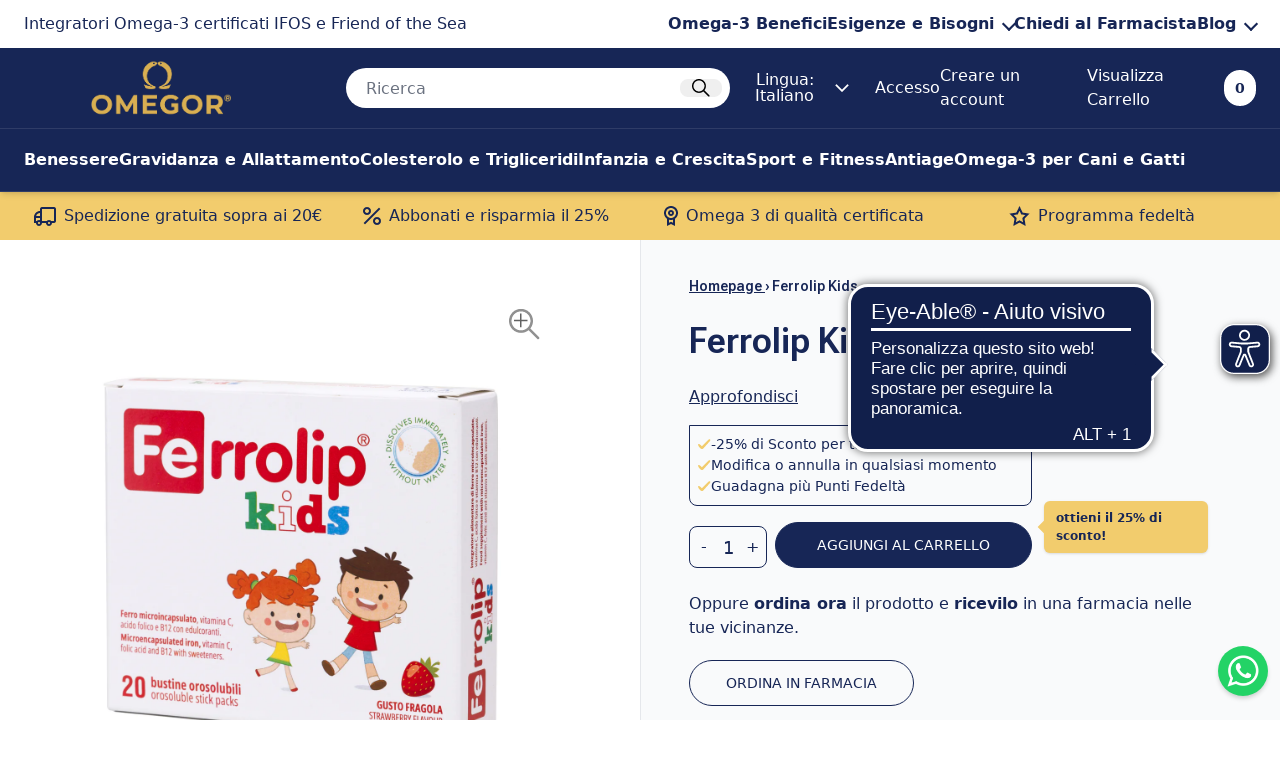

--- FILE ---
content_type: text/html; charset=utf-8
request_url: https://www.omegor.com/products/ferrolip-kids-integratore-ferro-pirofosfato-orosolubile-bambini
body_size: 104605
content:
<!doctype html>
<html lang="it">
  <head>
    <script>
  // Google Consent Mode V2 integration script from Consentmo GDPR
  window.isenseRules = {};
  window.isenseRules.gcm = {
      gcmVersion: 2,
      integrationVersion: 2,
      initialState: 7,
      customChanges: false,
      consentUpdated: false,
      adsDataRedaction: true,
      urlPassthrough: false,
      storage: { ad_personalization: "granted", ad_storage: "granted", ad_user_data: "granted", analytics_storage: "granted", functionality_storage: "granted", personalization_storage: "granted", security_storage: "granted", wait_for_update: 500 }
  };
  window.isenseRules.initializeGcm = function (rules) {
    let initialState = rules.initialState;
    let analyticsBlocked = initialState === 0 || initialState === 3 || initialState === 6 || initialState === 7;
    let marketingBlocked = initialState === 0 || initialState === 2 || initialState === 5 || initialState === 7;
    let functionalityBlocked = initialState === 4 || initialState === 5 || initialState === 6 || initialState === 7;

    let gdprCache = localStorage.getItem('gdprCache') ? JSON.parse(localStorage.getItem('gdprCache')) : null;
    if (gdprCache && typeof gdprCache.updatedPreferences !== "undefined") {
      let updatedPreferences = gdprCache && typeof gdprCache.updatedPreferences !== "undefined" ? gdprCache.updatedPreferences : null;
      analyticsBlocked = parseInt(updatedPreferences.indexOf('analytics')) > -1;
      marketingBlocked = parseInt(updatedPreferences.indexOf('marketing')) > -1;
      functionalityBlocked = parseInt(updatedPreferences.indexOf('functionality')) > -1;

      rules.consentUpdated = true;
    }
    isenseRules.gcm = {
      ...rules,
      storage: {
        ad_personalization: marketingBlocked ? "denied" : "granted",
        ad_storage: marketingBlocked ? "denied" : "granted",
        ad_user_data: marketingBlocked ? "denied" : "granted",
        analytics_storage: analyticsBlocked ? "denied" : "granted",
        functionality_storage: functionalityBlocked ? "denied" : "granted",
        personalization_storage: functionalityBlocked ? "denied" : "granted",
        security_storage: "granted",
        wait_for_update: 500
      },
    };
  }

  // Google Consent Mode - initialization start
  window.isenseRules.initializeGcm({
    ...window.isenseRules.gcm,
    adsDataRedaction: true,
    urlPassthrough: false,
    initialState: 7
  });

  /*
  * initialState acceptable values:
  * 0 - Set both ad_storage and analytics_storage to denied
  * 1 - Set all categories to granted
  * 2 - Set only ad_storage to denied
  * 3 - Set only analytics_storage to denied
  * 4 - Set only functionality_storage to denied
  * 5 - Set both ad_storage and functionality_storage to denied
  * 6 - Set both analytics_storage and functionality_storage to denied
  * 7 - Set all categories to denied
  */

  window.dataLayer = window.dataLayer || [];
  function gtag() { window.dataLayer.push(arguments); }
  gtag("consent", "default", isenseRules.gcm.storage);
  isenseRules.gcm.adsDataRedaction && gtag("set", "ads_data_redaction", isenseRules.gcm.adsDataRedaction);
  isenseRules.gcm.urlPassthrough && gtag("set", "url_passthrough", isenseRules.gcm.urlPassthrough);
</script>
    <!-- Google Tag Manager -->
    
    <!-- End Google Tag Manager -->
    
    <style>
      div#opinew-app-container .main-content-container {
        max-width: 100%;
      }
    </style>
    <!-- create a new Snippet called 'gtm-customer-events-storefront' and paste the below code into it -->

<!-- click tracking -->
<script>
    // function that gets the path of the clicked element. Borrowed from Simo Ahava. https://www.simoahava.com/analytics/create-css-path-variable-for-click-element/
   function gtm_get_click_element_path(element) {
    var el = element;
    if (el instanceof Node) {
      // Build the list of elements along the path
      var elList = [];
      do {
        if (el instanceof Element) {
          var classString = el.classList ? [].slice.call(el.classList).join('.') : '';
          var elementName = (el.tagName ? el.tagName.toLowerCase() : '') + 
              (classString ? '.' + classString : '') + 
              (el.id ? '#' + el.id : '');
          if (elementName) elList.unshift(elementName);
        }
        el = el.parentNode
      } while (el != null);
      // Get the stringified element object name
      var objString = element.toString().match(/\[object (\w+)\]/);
      var elementType = objString ? objString[1] : element.toString();
      var cssString = elList.join(' > ');
      // Return the CSS path as a string, prefixed with the element object name
      return cssString ? elementType + ': ' + cssString : elementType;
    }
   }
    
   window.addEventListener("click", function(event){

     // track clicks on any element and push it to Shopify customer events
     Shopify.analytics.publish("custom_click",{
         click_element : gtm_get_click_element_path(event.target) || '',
         click_id : event.target.id || '',
         click_classes : event.target.className || '',
         click_text : event.target.innerText || '',
         click_target : event.target.target || '',
         click_url : event.target.href || ''
     });

     // track link clicks and push it to Shopify customer events
     var closestLink = event.target.closest('a')
     if (closestLink){
       Shopify.analytics.publish("custom_link_click",{
         click_element : gtm_get_click_element_path(closestLink.target) || '',
         click_id : closestLink.id || '',
         click_classes : closestLink.className || '',
         click_text : closestLink.innerText || '',
         click_target : closestLink.target || '',
         click_url : closestLink.href || ''
       })
     }
  });
</script>
<!-- end of click tracking -->
    

    <script
      type="text/javascript"
      src="https://www.bugherd.com/sidebarv2.js?apikey=z2xcx54clesgds9fyizf4w"
      async="true"
    ></script><meta charset="utf-8">
<meta http-equiv="X-UA-Compatible" content="IE=edge">
<meta name="viewport" content="width=device-width,initial-scale=1">
<meta name="theme-color" content="">
<link rel="canonical" href="https://www.omegor.com/products/ferrolip-kids-integratore-ferro-pirofosfato-orosolubile-bambini">
<link rel="preconnect" href="https://cdn.shopify.com" crossorigin><link rel="icon" type="image/png" href="//www.omegor.com/cdn/shop/files/Favicon_32x32.png?v=1751979559"><title>
    Ferrolip kids: integratore di ferro per bambini
 &ndash; Omegor.com</title>


    <meta name="description" content="Ferro, vitamine C, B12, acido folico. La formula in polvere al gusto fragola unisce tutto ciò che serve per sostenere lo sviluppo cognitivo del tuo bambino.">
<meta property="og:site_name" content="Omegor.com">
<meta property="og:url" content="https://www.omegor.com/products/ferrolip-kids-integratore-ferro-pirofosfato-orosolubile-bambini">
<meta property="og:title" content="Ferrolip kids: integratore di ferro per bambini">
<meta property="og:type" content="product">
<meta property="og:description" content="Ferro, vitamine C, B12, acido folico. La formula in polvere al gusto fragola unisce tutto ciò che serve per sostenere lo sviluppo cognitivo del tuo bambino."><meta property="og:image" content="http://www.omegor.com/cdn/shop/files/FerrolipKIDS_FronteDX_2500x2500_dbf29568-83a2-4821-87ac-37129ba38f45.jpg?v=1705421018">
  <meta property="og:image:secure_url" content="https://www.omegor.com/cdn/shop/files/FerrolipKIDS_FronteDX_2500x2500_dbf29568-83a2-4821-87ac-37129ba38f45.jpg?v=1705421018">
  <meta property="og:image:width" content="2500">
  <meta property="og:image:height" content="2500">
<meta property="og:price:amount" content="18,90">
  <meta property="og:price:currency" content="EUR"><meta name="twitter:card" content="summary_large_image">
<meta name="twitter:title" content="Ferrolip kids: integratore di ferro per bambini">
<meta name="twitter:description" content="Ferro, vitamine C, B12, acido folico. La formula in polvere al gusto fragola unisce tutto ciò che serve per sostenere lo sviluppo cognitivo del tuo bambino.">
<script>
  const boostSDAssetFileURL = "\/\/www.omegor.com\/cdn\/shop\/t\/65\/assets\/boost_sd_assets_file_url.gif?50529";
  window.boostSDAssetFileURL = boostSDAssetFileURL;

  if (window.boostSDAppConfig) {
    window.boostSDAppConfig.generalSettings.custom_js_asset_url = "//www.omegor.com/cdn/shop/t/65/assets/boost-sd-custom.js?v=160962118398746674481750256856";
    window.boostSDAppConfig.generalSettings.custom_css_asset_url = "//www.omegor.com/cdn/shop/t/65/assets/boost-sd-custom.css?v=72809539502277619291750256856";
  }

  
</script>
<script>window.performance && window.performance.mark && window.performance.mark('shopify.content_for_header.start');</script><meta name="google-site-verification" content="8JSHOtORHF9EvgXGL8KdVCjBzJ7eAG8fVCZB4u6eFwI">
<meta name="facebook-domain-verification" content="snfzf04m79r8gtqhutatfqk0pguu59">
<meta id="shopify-digital-wallet" name="shopify-digital-wallet" content="/54993027107/digital_wallets/dialog">
<meta name="shopify-checkout-api-token" content="78bada7defdf8105c5ebbb1985224251">
<meta id="in-context-paypal-metadata" data-shop-id="54993027107" data-venmo-supported="false" data-environment="production" data-locale="it_IT" data-paypal-v4="true" data-currency="EUR">
<link rel="alternate" hreflang="x-default" href="https://www.omegor.com/products/ferrolip-kids-integratore-ferro-pirofosfato-orosolubile-bambini">
<link rel="alternate" hreflang="it-IT" href="https://www.omegor.com/products/ferrolip-kids-integratore-ferro-pirofosfato-orosolubile-bambini">
<link rel="alternate" hreflang="es-IT" href="https://www.omegor.com/es/products/ferrolip-kids-suplemento-de-hierro-pirofosfato-orosoluble-para-ninos">
<link rel="alternate" hreflang="en-IT" href="https://www.omegor.com/en/products/ferrolip-kids-iron-supplement-pyrophosphate-orosoluble-children">
<link rel="alternate" type="application/json+oembed" href="https://www.omegor.com/products/ferrolip-kids-integratore-ferro-pirofosfato-orosolubile-bambini.oembed">
<script async="async" src="/checkouts/internal/preloads.js?locale=it-IT"></script>
<link rel="preconnect" href="https://shop.app" crossorigin="anonymous">
<script async="async" src="https://shop.app/checkouts/internal/preloads.js?locale=it-IT&shop_id=54993027107" crossorigin="anonymous"></script>
<script id="apple-pay-shop-capabilities" type="application/json">{"shopId":54993027107,"countryCode":"IT","currencyCode":"EUR","merchantCapabilities":["supports3DS"],"merchantId":"gid:\/\/shopify\/Shop\/54993027107","merchantName":"Omegor.com","requiredBillingContactFields":["postalAddress","email","phone"],"requiredShippingContactFields":["postalAddress","email","phone"],"shippingType":"shipping","supportedNetworks":["visa","maestro","masterCard","amex"],"total":{"type":"pending","label":"Omegor.com","amount":"1.00"},"shopifyPaymentsEnabled":true,"supportsSubscriptions":true}</script>
<script id="shopify-features" type="application/json">{"accessToken":"78bada7defdf8105c5ebbb1985224251","betas":["rich-media-storefront-analytics"],"domain":"www.omegor.com","predictiveSearch":true,"shopId":54993027107,"locale":"it"}</script>
<script>var Shopify = Shopify || {};
Shopify.shop = "uga-theme.myshopify.com";
Shopify.locale = "it";
Shopify.currency = {"active":"EUR","rate":"1.0"};
Shopify.country = "IT";
Shopify.theme = {"name":"[PRODUCTION] Omegor","id":183016587612,"schema_name":"Evoluzione","schema_version":"3.1.9","theme_store_id":null,"role":"main"};
Shopify.theme.handle = "null";
Shopify.theme.style = {"id":null,"handle":null};
Shopify.cdnHost = "www.omegor.com/cdn";
Shopify.routes = Shopify.routes || {};
Shopify.routes.root = "/";</script>
<script type="module">!function(o){(o.Shopify=o.Shopify||{}).modules=!0}(window);</script>
<script>!function(o){function n(){var o=[];function n(){o.push(Array.prototype.slice.apply(arguments))}return n.q=o,n}var t=o.Shopify=o.Shopify||{};t.loadFeatures=n(),t.autoloadFeatures=n()}(window);</script>
<script>
  window.ShopifyPay = window.ShopifyPay || {};
  window.ShopifyPay.apiHost = "shop.app\/pay";
  window.ShopifyPay.redirectState = null;
</script>
<script id="shop-js-analytics" type="application/json">{"pageType":"product"}</script>
<script defer="defer" async type="module" src="//www.omegor.com/cdn/shopifycloud/shop-js/modules/v2/client.init-shop-cart-sync_DKatZMTv.it.esm.js"></script>
<script defer="defer" async type="module" src="//www.omegor.com/cdn/shopifycloud/shop-js/modules/v2/chunk.common_DbYs05wI.esm.js"></script>
<script type="module">
  await import("//www.omegor.com/cdn/shopifycloud/shop-js/modules/v2/client.init-shop-cart-sync_DKatZMTv.it.esm.js");
await import("//www.omegor.com/cdn/shopifycloud/shop-js/modules/v2/chunk.common_DbYs05wI.esm.js");

  window.Shopify.SignInWithShop?.initShopCartSync?.({"fedCMEnabled":true,"windoidEnabled":true});

</script>
<script>
  window.Shopify = window.Shopify || {};
  if (!window.Shopify.featureAssets) window.Shopify.featureAssets = {};
  window.Shopify.featureAssets['shop-js'] = {"shop-cart-sync":["modules/v2/client.shop-cart-sync_s--5pvVD.it.esm.js","modules/v2/chunk.common_DbYs05wI.esm.js"],"shop-button":["modules/v2/client.shop-button_BEV2bh_V.it.esm.js","modules/v2/chunk.common_DbYs05wI.esm.js"],"init-shop-email-lookup-coordinator":["modules/v2/client.init-shop-email-lookup-coordinator_DHzMQOVD.it.esm.js","modules/v2/chunk.common_DbYs05wI.esm.js"],"init-fed-cm":["modules/v2/client.init-fed-cm_DkaR_TVa.it.esm.js","modules/v2/chunk.common_DbYs05wI.esm.js"],"init-windoid":["modules/v2/client.init-windoid_BnE74D5r.it.esm.js","modules/v2/chunk.common_DbYs05wI.esm.js"],"shop-toast-manager":["modules/v2/client.shop-toast-manager_CMRf7iGZ.it.esm.js","modules/v2/chunk.common_DbYs05wI.esm.js"],"shop-cash-offers":["modules/v2/client.shop-cash-offers_Cxhtjwiy.it.esm.js","modules/v2/chunk.common_DbYs05wI.esm.js","modules/v2/chunk.modal_B3Przl42.esm.js"],"init-shop-cart-sync":["modules/v2/client.init-shop-cart-sync_DKatZMTv.it.esm.js","modules/v2/chunk.common_DbYs05wI.esm.js"],"avatar":["modules/v2/client.avatar_BTnouDA3.it.esm.js"],"shop-login-button":["modules/v2/client.shop-login-button_5Qn-ONlj.it.esm.js","modules/v2/chunk.common_DbYs05wI.esm.js","modules/v2/chunk.modal_B3Przl42.esm.js"],"pay-button":["modules/v2/client.pay-button_CloVyaHg.it.esm.js","modules/v2/chunk.common_DbYs05wI.esm.js"],"init-customer-accounts":["modules/v2/client.init-customer-accounts_CwVj2JVD.it.esm.js","modules/v2/client.shop-login-button_5Qn-ONlj.it.esm.js","modules/v2/chunk.common_DbYs05wI.esm.js","modules/v2/chunk.modal_B3Przl42.esm.js"],"checkout-modal":["modules/v2/client.checkout-modal_DeqjhFYX.it.esm.js","modules/v2/chunk.common_DbYs05wI.esm.js","modules/v2/chunk.modal_B3Przl42.esm.js"],"init-customer-accounts-sign-up":["modules/v2/client.init-customer-accounts-sign-up_DvHm48gy.it.esm.js","modules/v2/client.shop-login-button_5Qn-ONlj.it.esm.js","modules/v2/chunk.common_DbYs05wI.esm.js","modules/v2/chunk.modal_B3Przl42.esm.js"],"init-shop-for-new-customer-accounts":["modules/v2/client.init-shop-for-new-customer-accounts_B7dwSF5z.it.esm.js","modules/v2/client.shop-login-button_5Qn-ONlj.it.esm.js","modules/v2/chunk.common_DbYs05wI.esm.js","modules/v2/chunk.modal_B3Przl42.esm.js"],"shop-follow-button":["modules/v2/client.shop-follow-button_CBB49aJg.it.esm.js","modules/v2/chunk.common_DbYs05wI.esm.js","modules/v2/chunk.modal_B3Przl42.esm.js"],"lead-capture":["modules/v2/client.lead-capture_DdpMkEjZ.it.esm.js","modules/v2/chunk.common_DbYs05wI.esm.js","modules/v2/chunk.modal_B3Przl42.esm.js"],"shop-login":["modules/v2/client.shop-login_C9dE2QcE.it.esm.js","modules/v2/chunk.common_DbYs05wI.esm.js","modules/v2/chunk.modal_B3Przl42.esm.js"],"payment-terms":["modules/v2/client.payment-terms_DwaMRBqp.it.esm.js","modules/v2/chunk.common_DbYs05wI.esm.js","modules/v2/chunk.modal_B3Przl42.esm.js"]};
</script>
<script>(function() {
  var isLoaded = false;
  function asyncLoad() {
    if (isLoaded) return;
    isLoaded = true;
    var urls = ["https:\/\/cdn.opinew.com\/js\/opinew-active.js?shop=uga-theme.myshopify.com","https:\/\/static.rechargecdn.com\/assets\/js\/widget.min.js?shop=uga-theme.myshopify.com","\/\/open-signin.okasconcepts.com\/js\/resource.js?shop=uga-theme.myshopify.com","https:\/\/storage.nfcube.com\/instafeed-6129a66916b873113c5a4d58fbf79cfc.js?shop=uga-theme.myshopify.com"];
    for (var i = 0; i < urls.length; i++) {
      var s = document.createElement('script');
      s.type = 'text/javascript';
      s.async = true;
      s.src = urls[i];
      var x = document.getElementsByTagName('script')[0];
      x.parentNode.insertBefore(s, x);
    }
  };
  if(window.attachEvent) {
    window.attachEvent('onload', asyncLoad);
  } else {
    window.addEventListener('load', asyncLoad, false);
  }
})();</script>
<script id="__st">var __st={"a":54993027107,"offset":3600,"reqid":"8957408d-4d90-4e51-b3a3-a6a45ac27ffe-1768014379","pageurl":"www.omegor.com\/products\/ferrolip-kids-integratore-ferro-pirofosfato-orosolubile-bambini","u":"460075522f7f","p":"product","rtyp":"product","rid":8702669160796};</script>
<script>window.ShopifyPaypalV4VisibilityTracking = true;</script>
<script id="captcha-bootstrap">!function(){'use strict';const t='contact',e='account',n='new_comment',o=[[t,t],['blogs',n],['comments',n],[t,'customer']],c=[[e,'customer_login'],[e,'guest_login'],[e,'recover_customer_password'],[e,'create_customer']],r=t=>t.map((([t,e])=>`form[action*='/${t}']:not([data-nocaptcha='true']) input[name='form_type'][value='${e}']`)).join(','),a=t=>()=>t?[...document.querySelectorAll(t)].map((t=>t.form)):[];function s(){const t=[...o],e=r(t);return a(e)}const i='password',u='form_key',d=['recaptcha-v3-token','g-recaptcha-response','h-captcha-response',i],f=()=>{try{return window.sessionStorage}catch{return}},m='__shopify_v',_=t=>t.elements[u];function p(t,e,n=!1){try{const o=window.sessionStorage,c=JSON.parse(o.getItem(e)),{data:r}=function(t){const{data:e,action:n}=t;return t[m]||n?{data:e,action:n}:{data:t,action:n}}(c);for(const[e,n]of Object.entries(r))t.elements[e]&&(t.elements[e].value=n);n&&o.removeItem(e)}catch(o){console.error('form repopulation failed',{error:o})}}const l='form_type',E='cptcha';function T(t){t.dataset[E]=!0}const w=window,h=w.document,L='Shopify',v='ce_forms',y='captcha';let A=!1;((t,e)=>{const n=(g='f06e6c50-85a8-45c8-87d0-21a2b65856fe',I='https://cdn.shopify.com/shopifycloud/storefront-forms-hcaptcha/ce_storefront_forms_captcha_hcaptcha.v1.5.2.iife.js',D={infoText:'Protetto da hCaptcha',privacyText:'Privacy',termsText:'Termini'},(t,e,n)=>{const o=w[L][v],c=o.bindForm;if(c)return c(t,g,e,D).then(n);var r;o.q.push([[t,g,e,D],n]),r=I,A||(h.body.append(Object.assign(h.createElement('script'),{id:'captcha-provider',async:!0,src:r})),A=!0)});var g,I,D;w[L]=w[L]||{},w[L][v]=w[L][v]||{},w[L][v].q=[],w[L][y]=w[L][y]||{},w[L][y].protect=function(t,e){n(t,void 0,e),T(t)},Object.freeze(w[L][y]),function(t,e,n,w,h,L){const[v,y,A,g]=function(t,e,n){const i=e?o:[],u=t?c:[],d=[...i,...u],f=r(d),m=r(i),_=r(d.filter((([t,e])=>n.includes(e))));return[a(f),a(m),a(_),s()]}(w,h,L),I=t=>{const e=t.target;return e instanceof HTMLFormElement?e:e&&e.form},D=t=>v().includes(t);t.addEventListener('submit',(t=>{const e=I(t);if(!e)return;const n=D(e)&&!e.dataset.hcaptchaBound&&!e.dataset.recaptchaBound,o=_(e),c=g().includes(e)&&(!o||!o.value);(n||c)&&t.preventDefault(),c&&!n&&(function(t){try{if(!f())return;!function(t){const e=f();if(!e)return;const n=_(t);if(!n)return;const o=n.value;o&&e.removeItem(o)}(t);const e=Array.from(Array(32),(()=>Math.random().toString(36)[2])).join('');!function(t,e){_(t)||t.append(Object.assign(document.createElement('input'),{type:'hidden',name:u})),t.elements[u].value=e}(t,e),function(t,e){const n=f();if(!n)return;const o=[...t.querySelectorAll(`input[type='${i}']`)].map((({name:t})=>t)),c=[...d,...o],r={};for(const[a,s]of new FormData(t).entries())c.includes(a)||(r[a]=s);n.setItem(e,JSON.stringify({[m]:1,action:t.action,data:r}))}(t,e)}catch(e){console.error('failed to persist form',e)}}(e),e.submit())}));const S=(t,e)=>{t&&!t.dataset[E]&&(n(t,e.some((e=>e===t))),T(t))};for(const o of['focusin','change'])t.addEventListener(o,(t=>{const e=I(t);D(e)&&S(e,y())}));const B=e.get('form_key'),M=e.get(l),P=B&&M;t.addEventListener('DOMContentLoaded',(()=>{const t=y();if(P)for(const e of t)e.elements[l].value===M&&p(e,B);[...new Set([...A(),...v().filter((t=>'true'===t.dataset.shopifyCaptcha))])].forEach((e=>S(e,t)))}))}(h,new URLSearchParams(w.location.search),n,t,e,['guest_login'])})(!0,!0)}();</script>
<script integrity="sha256-4kQ18oKyAcykRKYeNunJcIwy7WH5gtpwJnB7kiuLZ1E=" data-source-attribution="shopify.loadfeatures" defer="defer" src="//www.omegor.com/cdn/shopifycloud/storefront/assets/storefront/load_feature-a0a9edcb.js" crossorigin="anonymous"></script>
<script crossorigin="anonymous" defer="defer" src="//www.omegor.com/cdn/shopifycloud/storefront/assets/shopify_pay/storefront-65b4c6d7.js?v=20250812"></script>
<script data-source-attribution="shopify.dynamic_checkout.dynamic.init">var Shopify=Shopify||{};Shopify.PaymentButton=Shopify.PaymentButton||{isStorefrontPortableWallets:!0,init:function(){window.Shopify.PaymentButton.init=function(){};var t=document.createElement("script");t.src="https://www.omegor.com/cdn/shopifycloud/portable-wallets/latest/portable-wallets.it.js",t.type="module",document.head.appendChild(t)}};
</script>
<script data-source-attribution="shopify.dynamic_checkout.buyer_consent">
  function portableWalletsHideBuyerConsent(e){var t=document.getElementById("shopify-buyer-consent"),n=document.getElementById("shopify-subscription-policy-button");t&&n&&(t.classList.add("hidden"),t.setAttribute("aria-hidden","true"),n.removeEventListener("click",e))}function portableWalletsShowBuyerConsent(e){var t=document.getElementById("shopify-buyer-consent"),n=document.getElementById("shopify-subscription-policy-button");t&&n&&(t.classList.remove("hidden"),t.removeAttribute("aria-hidden"),n.addEventListener("click",e))}window.Shopify?.PaymentButton&&(window.Shopify.PaymentButton.hideBuyerConsent=portableWalletsHideBuyerConsent,window.Shopify.PaymentButton.showBuyerConsent=portableWalletsShowBuyerConsent);
</script>
<script data-source-attribution="shopify.dynamic_checkout.cart.bootstrap">document.addEventListener("DOMContentLoaded",(function(){function t(){return document.querySelector("shopify-accelerated-checkout-cart, shopify-accelerated-checkout")}if(t())Shopify.PaymentButton.init();else{new MutationObserver((function(e,n){t()&&(Shopify.PaymentButton.init(),n.disconnect())})).observe(document.body,{childList:!0,subtree:!0})}}));
</script>
<link id="shopify-accelerated-checkout-styles" rel="stylesheet" media="screen" href="https://www.omegor.com/cdn/shopifycloud/portable-wallets/latest/accelerated-checkout-backwards-compat.css" crossorigin="anonymous">
<style id="shopify-accelerated-checkout-cart">
        #shopify-buyer-consent {
  margin-top: 1em;
  display: inline-block;
  width: 100%;
}

#shopify-buyer-consent.hidden {
  display: none;
}

#shopify-subscription-policy-button {
  background: none;
  border: none;
  padding: 0;
  text-decoration: underline;
  font-size: inherit;
  cursor: pointer;
}

#shopify-subscription-policy-button::before {
  box-shadow: none;
}

      </style>

<script>window.performance && window.performance.mark && window.performance.mark('shopify.content_for_header.end');</script>

    <!-- fills these in -->
    <!--
      <meta name="keywords" content="website, blog, foo, bar">
      <meta name="author" content="John Doe">
      <meta name="publisher" content="John Doe">
      <meta name="copyright" content="John Doe">
      <meta name="description" content="This short description describes my website.">
      <meta name="page-topic" content="Media">
      <meta name="page-type" content="Blogging">
      <meta name="audience" content="Everyone">
      <meta name="robots" content="index, follow">
    -->
    <link href="//www.omegor.com/cdn/shop/t/65/assets/evoluzione.css?v=21991787103666875571750256856" rel="stylesheet" type="text/css" media="all" />
    
<link href="//www.omegor.com/cdn/shop/t/65/assets/theme.min.css?v=163213369299064682811750256856" rel="stylesheet" type="text/css" media="all" /><link href="//www.omegor.com/cdn/shop/t/65/assets/template-common.css?v=130717929923736266111766402850" rel="stylesheet" type="text/css" media="all" /><link href="//www.omegor.com/cdn/shop/t/65/assets/template-product.css?v=61959106253591006371759909831" rel="stylesheet" type="text/css" media="all" />
    


    

    <link rel="preconnect" href="https://fonts.googleapis.com">
    <link rel="preconnect" href="https://fonts.gstatic.com" crossorigin>
    <link
      href="https://fonts.googleapis.com/css2?family=Roboto+Flex:opsz,wght@8..144,300;8..144,400;8..144,600&display=swap"
      rel="stylesheet"
    >

    <!-- no native thumbnail slider for glide so use splide for product pages -->
    
      <!-- axios for frequently bought together bundle -->
      <script src="https://cdn.jsdelivr.net/npm/axios/dist/axios.min.js"></script><link href="//www.omegor.com/cdn/shop/t/65/assets/splide.min.css?v=179643584037501087101750256856" rel="stylesheet" type="text/css" media="all" /><link href="//www.omegor.com/cdn/shop/t/65/assets/drift-basic.min.css?v=66054097867373871701759909832" rel="stylesheet" type="text/css" media="all" /><script src="//www.omegor.com/cdn/shop/t/65/assets/splide.min.js?v=15323724465567850331750256856" type="text/javascript"></script><script src="//www.omegor.com/cdn/shop/t/65/assets/Drift.min.js?v=134592762660831940531759909832" type="text/javascript"></script>
<script src="//www.omegor.com/cdn/shop/t/65/assets/glide.min.js?v=110726346177345189581750256856" type="text/javascript"></script><link href="//www.omegor.com/cdn/shop/t/65/assets/glide.core.min.css?v=59184678847078418331750256856" rel="stylesheet" type="text/css" media="all" /><link href="//www.omegor.com/cdn/shop/t/65/assets/glide.theme.min.css?v=52580993621085070041750256856" rel="stylesheet" type="text/css" media="all" /><link href="//www.omegor.com/cdn/shop/t/65/assets/swiper-bundle.min.css?v=10491950243130820371750256856" rel="stylesheet" type="text/css" media="all" />
    <script src="//www.omegor.com/cdn/shop/t/65/assets/swiper-bundle.min.js?v=10094408239294256371750256856" type="text/javascript"></script>

    <link href="//www.omegor.com/cdn/shop/t/65/assets/theme.min.css?v=163213369299064682811750256856" rel="stylesheet" type="text/css" media="all" /><link href="//www.omegor.com/cdn/shop/t/65/assets/template-common.css?v=130717929923736266111766402850" rel="stylesheet" type="text/css" media="all" /><link href="//www.omegor.com/cdn/shop/t/65/assets/template-product.css?v=61959106253591006371759909831" rel="stylesheet" type="text/css" media="all" />

    <script
      src="//instant.page/5.1.0"
      type="module"
      integrity="sha384-by67kQnR+pyfy8yWP4kPO12fHKRLHZPfEsiSXR8u2IKcTdxD805MGUXBzVPnkLHw"
    ></script>
    <script
      type="text/javascript"
      src="https://www.bugherd.com/sidebarv2.js?apikey=z2xcx54clesgds9fyizf4w"
      async="true"
    ></script>
    <!-- "snippets/weglot_hreftags.liquid" was not rendered, the associated app was uninstalled -->
    <!-- "snippets/weglot_switcher.liquid" was not rendered, the associated app was uninstalled -->

    

    

    
    <script>
      !(function (t, n) {
        var e = n.loyaltylion || [];
        if (!e.isLoyaltyLion) {
          (n.loyaltylion = e), void 0 === n.lion && (n.lion = e), (e.version = 2), (e.isLoyaltyLion = !0);
          var o = n.URLSearchParams,
            i = n.sessionStorage,
            r = 'll_loader_revision',
            a = new Date().toISOString().replace(/-/g, ''),
            s =
              'function' == typeof o
                ? (function () {
                    try {
                      var t = new o(n.location.search).get(r);
                      return t && i.setItem(r, t), i.getItem(r);
                    } catch (t) {
                      return '';
                    }
                  })()
                : null;
          c('https://sdk.loyaltylion.net/static/2/' + a.slice(0, 8) + '/loader' + (s ? '-' + s : '') + '.js');
          var l = !1;
          e.init = function (t) {
            if (l) throw new Error('Cannot call lion.init more than once');
            l = !0;
            var n = (e._token = t.token);
            if (!n) throw new Error('Token must be supplied to lion.init');
            var o = [];
            function i(t, n) {
              t[n] = function () {
                o.push([n, Array.prototype.slice.call(arguments, 0)]);
              };
            }
            '_push configure bootstrap shutdown on removeListener authenticateCustomer'
              .split(' ')
              .forEach(function (t) {
                i(e, t);
              }),
              c('https://sdk.loyaltylion.net/sdk/start/' + a.slice(0, 11) + '/' + n + '.js'),
              (e._initData = t),
              (e._buffer = o);
          };
        }
        function c(n) {
          var e = t.getElementsByTagName('script')[0],
            o = t.createElement('script');
          (o.src = n), (o.crossOrigin = ''), e.parentNode.insertBefore(o, e);
        }
      })(document, window);
    </script>
     <script>
  !function(t,n){var e=n.loyaltylion||[];if(!e.isLoyaltyLion){n.loyaltylion=e,void 0===n.lion&&(n.lion=e),e.version=2,e.isLoyaltyLion=!0;var o=n.URLSearchParams,i=n.sessionStorage,r="ll_loader_revision",a=(new Date).toISOString().replace(/-/g,""),s="function"==typeof o?function(){try{var t=new o(n.location.search).get(r);return t&&i.setItem(r,t),i.getItem(r)}catch(t){return""}}():null;c("https://sdk.loyaltylion.net/static/2/"+a.slice(0,8)+"/loader"+(s?"-"+s:"")+".js");var l=!1;e.init=function(t){if(l)throw new Error("Cannot call lion.init more than once");l=!0;var n=e._token=t.token;if(!n)throw new Error("Token must be supplied to lion.init");var o=[];function i(t,n){t[n]=function(){o.push([n,Array.prototype.slice.call(arguments,0)])}}"_push configure bootstrap shutdown on removeListener authenticateCustomer".split(" ").forEach(function(t){i(e,t)}),c("https://sdk.loyaltylion.net/sdk/start/"+a.slice(0,11)+"/"+n+".js"),e._initData=t,e._buffer=o}}function c(n){var e=t.getElementsByTagName("script")[0],o=t.createElement("script");o.src=n,o.crossOrigin="",e.parentNode.insertBefore(o,e)}}(document,window);

  
    
      loyaltylion.init({ token: "b1d1c1de8c57dfafcf939e82c5bcd2b8" });
    
  
</script>
    <meta name="google-site-verification" content="3ZMGhpRP54NpUWh-KA6aJfWG0hKjPTyzQ8lkJqSuA2U">

    <link rel="preload stylesheet" href="//www.omegor.com/cdn/shop/t/65/assets/boost-pfs-instant-search.css?v=161474771722126458541750256856" as="style"><link href="//www.omegor.com/cdn/shop/t/65/assets/boost-pfs-custom.css?v=8019812635881129441750256856" rel="stylesheet" type="text/css" media="all" />
<style data-id="boost-pfs-style">
    .boost-pfs-filter-option-title-text {font-size: 14px;font-weight: 400;text-transform: inherit;font-family: sofia pro medium;}

   .boost-pfs-filter-tree-v .boost-pfs-filter-option-title-text:before {}
    .boost-pfs-filter-tree-v .boost-pfs-filter-option.boost-pfs-filter-option-collapsed .boost-pfs-filter-option-title-text:before {}
    .boost-pfs-filter-tree-h .boost-pfs-filter-option-title-heading:before {}

    .boost-pfs-filter-refine-by .boost-pfs-filter-option-title h3 {}

    .boost-pfs-filter-option-content .boost-pfs-filter-option-item-list .boost-pfs-filter-option-item button,
    .boost-pfs-filter-option-content .boost-pfs-filter-option-item-list .boost-pfs-filter-option-item .boost-pfs-filter-button,
    .boost-pfs-filter-option-range-amount input,
    .boost-pfs-filter-tree-v .boost-pfs-filter-refine-by .boost-pfs-filter-refine-by-items .refine-by-item,
    .boost-pfs-filter-refine-by-wrapper-v .boost-pfs-filter-refine-by .boost-pfs-filter-refine-by-items .refine-by-item,
    .boost-pfs-filter-refine-by .boost-pfs-filter-option-title,
    .boost-pfs-filter-refine-by .boost-pfs-filter-refine-by-items .refine-by-item>a,
    .boost-pfs-filter-refine-by>span,
    .boost-pfs-filter-clear,
    .boost-pfs-filter-clear-all{font-size: 12px;font-family: Sofia pro light;}
    .boost-pfs-filter-tree-h .boost-pfs-filter-pc .boost-pfs-filter-refine-by-items .refine-by-item .boost-pfs-filter-clear .refine-by-type,
    .boost-pfs-filter-refine-by-wrapper-h .boost-pfs-filter-pc .boost-pfs-filter-refine-by-items .refine-by-item .boost-pfs-filter-clear .refine-by-type {}

    .boost-pfs-filter-option-multi-level-collections .boost-pfs-filter-option-multi-level-list .boost-pfs-filter-option-item .boost-pfs-filter-button-arrow .boost-pfs-arrow:before,
    .boost-pfs-filter-option-multi-level-tag .boost-pfs-filter-option-multi-level-list .boost-pfs-filter-option-item .boost-pfs-filter-button-arrow .boost-pfs-arrow:before {}

    .boost-pfs-filter-refine-by-wrapper-v .boost-pfs-filter-refine-by .boost-pfs-filter-refine-by-items .refine-by-item .boost-pfs-filter-clear:after,
    .boost-pfs-filter-refine-by-wrapper-v .boost-pfs-filter-refine-by .boost-pfs-filter-refine-by-items .refine-by-item .boost-pfs-filter-clear:before,
    .boost-pfs-filter-tree-v .boost-pfs-filter-refine-by .boost-pfs-filter-refine-by-items .refine-by-item .boost-pfs-filter-clear:after,
    .boost-pfs-filter-tree-v .boost-pfs-filter-refine-by .boost-pfs-filter-refine-by-items .refine-by-item .boost-pfs-filter-clear:before,
    .boost-pfs-filter-refine-by-wrapper-h .boost-pfs-filter-pc .boost-pfs-filter-refine-by-items .refine-by-item .boost-pfs-filter-clear:after,
    .boost-pfs-filter-refine-by-wrapper-h .boost-pfs-filter-pc .boost-pfs-filter-refine-by-items .refine-by-item .boost-pfs-filter-clear:before,
    .boost-pfs-filter-tree-h .boost-pfs-filter-pc .boost-pfs-filter-refine-by-items .refine-by-item .boost-pfs-filter-clear:after,
    .boost-pfs-filter-tree-h .boost-pfs-filter-pc .boost-pfs-filter-refine-by-items .refine-by-item .boost-pfs-filter-clear:before {}
    .boost-pfs-filter-option-range-slider .noUi-value-horizontal {}

    .boost-pfs-filter-tree-mobile-button button,
    .boost-pfs-filter-top-sorting-mobile button {font-size: 14px !important;font-weight: 400 !important;text-transform: inherit !important;font-family: sofia pro medium !important;}
    .boost-pfs-filter-top-sorting-mobile button>span:after {}
  </style>




    <script>
      window.dataLayer = window.dataLayer || [];
      window.addEventListener('klaviyoForms', function (e) {
        if (e.detail.type == 'submit') {
          dataLayer.push({
            event: 'klaviyo',
            formId: e.detail.formId,
            formTitle: e.detail.metaData.$source,
            allData: e.detail,
          });
        }
      });
    </script>
  <!-- BEGIN app block: shopify://apps/consentmo-gdpr/blocks/gdpr_cookie_consent/4fbe573f-a377-4fea-9801-3ee0858cae41 -->


<!-- END app block --><!-- BEGIN app block: shopify://apps/klaviyo-email-marketing-sms/blocks/klaviyo-onsite-embed/2632fe16-c075-4321-a88b-50b567f42507 -->












  <script async src="https://static.klaviyo.com/onsite/js/Y4KRcK/klaviyo.js?company_id=Y4KRcK"></script>
  <script>!function(){if(!window.klaviyo){window._klOnsite=window._klOnsite||[];try{window.klaviyo=new Proxy({},{get:function(n,i){return"push"===i?function(){var n;(n=window._klOnsite).push.apply(n,arguments)}:function(){for(var n=arguments.length,o=new Array(n),w=0;w<n;w++)o[w]=arguments[w];var t="function"==typeof o[o.length-1]?o.pop():void 0,e=new Promise((function(n){window._klOnsite.push([i].concat(o,[function(i){t&&t(i),n(i)}]))}));return e}}})}catch(n){window.klaviyo=window.klaviyo||[],window.klaviyo.push=function(){var n;(n=window._klOnsite).push.apply(n,arguments)}}}}();</script>

  
    <script id="viewed_product">
      if (item == null) {
        var _learnq = _learnq || [];

        var MetafieldReviews = null
        var MetafieldYotpoRating = null
        var MetafieldYotpoCount = null
        var MetafieldLooxRating = null
        var MetafieldLooxCount = null
        var okendoProduct = null
        var okendoProductReviewCount = null
        var okendoProductReviewAverageValue = null
        try {
          // The following fields are used for Customer Hub recently viewed in order to add reviews.
          // This information is not part of __kla_viewed. Instead, it is part of __kla_viewed_reviewed_items
          MetafieldReviews = {};
          MetafieldYotpoRating = null
          MetafieldYotpoCount = null
          MetafieldLooxRating = null
          MetafieldLooxCount = null

          okendoProduct = null
          // If the okendo metafield is not legacy, it will error, which then requires the new json formatted data
          if (okendoProduct && 'error' in okendoProduct) {
            okendoProduct = null
          }
          okendoProductReviewCount = okendoProduct ? okendoProduct.reviewCount : null
          okendoProductReviewAverageValue = okendoProduct ? okendoProduct.reviewAverageValue : null
        } catch (error) {
          console.error('Error in Klaviyo onsite reviews tracking:', error);
        }

        var item = {
          Name: "Ferrolip Kids",
          ProductID: 8702669160796,
          Categories: ["Ferrolip","Infanzia e Crescita"],
          ImageURL: "https://www.omegor.com/cdn/shop/files/FerrolipKIDS_FronteDX_2500x2500_dbf29568-83a2-4821-87ac-37129ba38f45_grande.jpg?v=1705421018",
          URL: "https://www.omegor.com/products/ferrolip-kids-integratore-ferro-pirofosfato-orosolubile-bambini",
          Brand: "Ferrolip",
          Price: "€18,90",
          Value: "18,90",
          CompareAtPrice: "€0,00"
        };
        _learnq.push(['track', 'Viewed Product', item]);
        _learnq.push(['trackViewedItem', {
          Title: item.Name,
          ItemId: item.ProductID,
          Categories: item.Categories,
          ImageUrl: item.ImageURL,
          Url: item.URL,
          Metadata: {
            Brand: item.Brand,
            Price: item.Price,
            Value: item.Value,
            CompareAtPrice: item.CompareAtPrice
          },
          metafields:{
            reviews: MetafieldReviews,
            yotpo:{
              rating: MetafieldYotpoRating,
              count: MetafieldYotpoCount,
            },
            loox:{
              rating: MetafieldLooxRating,
              count: MetafieldLooxCount,
            },
            okendo: {
              rating: okendoProductReviewAverageValue,
              count: okendoProductReviewCount,
            }
          }
        }]);
      }
    </script>
  




  <script>
    window.klaviyoReviewsProductDesignMode = false
  </script>







<!-- END app block --><!-- BEGIN app block: shopify://apps/helium-customer-fields/blocks/app-embed/bab58598-3e6a-4377-aaaa-97189b15f131 -->







































<script>
  if ('CF' in window) {
    window.CF.appEmbedEnabled = true;
  } else {
    window.CF = {
      appEmbedEnabled: true,
    };
  }

  window.CF.editAccountFormId = "bbtLry";
  window.CF.registrationFormId = "";
</script>

<!-- BEGIN app snippet: patch-registration-links -->







































<script>
  function patchRegistrationLinks() {
    const PATCHABLE_LINKS_SELECTOR = 'a[href*="/account/register"]';

    const search = new URLSearchParams(window.location.search);
    const checkoutUrl = search.get('checkout_url');
    const returnUrl = search.get('return_url');

    const redirectUrl = checkoutUrl || returnUrl;
    if (!redirectUrl) return;

    const registrationLinks = Array.from(document.querySelectorAll(PATCHABLE_LINKS_SELECTOR));
    registrationLinks.forEach(link => {
      const url = new URL(link.href);

      url.searchParams.set('return_url', redirectUrl);

      link.href = url.href;
    });
  }

  if (['complete', 'interactive', 'loaded'].includes(document.readyState)) {
    patchRegistrationLinks();
  } else {
    document.addEventListener('DOMContentLoaded', () => patchRegistrationLinks());
  }
</script><!-- END app snippet -->
<!-- BEGIN app snippet: patch-login-grecaptcha-conflict -->







































<script>
  // Fixes a problem where both grecaptcha and hcaptcha response fields are included in the /account/login form submission
  // resulting in a 404 on the /challenge page.
  // This is caused by our triggerShopifyRecaptchaLoad function in initialize-forms.liquid.ejs
  // The fix itself just removes the unnecessary g-recaptcha-response input

  function patchLoginGrecaptchaConflict() {
    Array.from(document.querySelectorAll('form')).forEach(form => {
      form.addEventListener('submit', e => {
        const grecaptchaResponse = form.querySelector('[name="g-recaptcha-response"]');
        const hcaptchaResponse = form.querySelector('[name="h-captcha-response"]');

        if (grecaptchaResponse && hcaptchaResponse) {
          // Can't use both. Only keep hcaptcha response field.
          grecaptchaResponse.parentElement.removeChild(grecaptchaResponse);
        }
      })
    })
  }

  if (['complete', 'interactive', 'loaded'].includes(document.readyState)) {
    patchLoginGrecaptchaConflict();
  } else {
    document.addEventListener('DOMContentLoaded', () => patchLoginGrecaptchaConflict());
  }
</script><!-- END app snippet -->
<!-- BEGIN app snippet: embed-data -->


























































<script>
  window.CF.version = "5.1.2";
  window.CF.environment = 
  {
  
  "domain": "uga-theme.myshopify.com",
  "servicesToken": "1768014380:0c4757e1d0fe259144e8c5199e0974b54973b749db2d9a48f47574754fc75020",
  "baseApiUrl": "https:\/\/app.customerfields.com",
  "captchaSiteKey": "6LegO6ohAAAAAJFuJy28d4_hvKBxJPjaa7uM-dXu",
  "captchaEnabled": true,
  "proxyPath": "\/tools\/customr",
  "countries": [{"name":"Afghanistan","code":"AF"},{"name":"Åland Islands","code":"AX"},{"name":"Albania","code":"AL"},{"name":"Algeria","code":"DZ"},{"name":"Andorra","code":"AD"},{"name":"Angola","code":"AO"},{"name":"Anguilla","code":"AI"},{"name":"Antigua \u0026 Barbuda","code":"AG"},{"name":"Argentina","code":"AR","provinces":[{"name":"Buenos Aires Province","code":"B"},{"name":"Catamarca","code":"K"},{"name":"Chaco","code":"H"},{"name":"Chubut","code":"U"},{"name":"Buenos Aires (Autonomous City)","code":"C"},{"name":"Córdoba","code":"X"},{"name":"Corrientes","code":"W"},{"name":"Entre Ríos","code":"E"},{"name":"Formosa","code":"P"},{"name":"Jujuy","code":"Y"},{"name":"La Pampa","code":"L"},{"name":"La Rioja","code":"F"},{"name":"Mendoza","code":"M"},{"name":"Misiones","code":"N"},{"name":"Neuquén","code":"Q"},{"name":"Río Negro","code":"R"},{"name":"Salta","code":"A"},{"name":"San Juan","code":"J"},{"name":"San Luis","code":"D"},{"name":"Santa Cruz","code":"Z"},{"name":"Santa Fe","code":"S"},{"name":"Santiago del Estero","code":"G"},{"name":"Tierra del Fuego","code":"V"},{"name":"Tucumán","code":"T"}]},{"name":"Armenia","code":"AM"},{"name":"Aruba","code":"AW"},{"name":"Ascension Island","code":"AC"},{"name":"Australia","code":"AU","provinces":[{"name":"Australian Capital Territory","code":"ACT"},{"name":"New South Wales","code":"NSW"},{"name":"Northern Territory","code":"NT"},{"name":"Queensland","code":"QLD"},{"name":"South Australia","code":"SA"},{"name":"Tasmania","code":"TAS"},{"name":"Victoria","code":"VIC"},{"name":"Western Australia","code":"WA"}]},{"name":"Austria","code":"AT"},{"name":"Azerbaijan","code":"AZ"},{"name":"Bahamas","code":"BS"},{"name":"Bahrain","code":"BH"},{"name":"Bangladesh","code":"BD"},{"name":"Barbados","code":"BB"},{"name":"Belarus","code":"BY"},{"name":"Belgium","code":"BE"},{"name":"Belize","code":"BZ"},{"name":"Benin","code":"BJ"},{"name":"Bermuda","code":"BM"},{"name":"Bhutan","code":"BT"},{"name":"Bolivia","code":"BO"},{"name":"Bosnia \u0026 Herzegovina","code":"BA"},{"name":"Botswana","code":"BW"},{"name":"Brazil","code":"BR","provinces":[{"name":"Acre","code":"AC"},{"name":"Alagoas","code":"AL"},{"name":"Amapá","code":"AP"},{"name":"Amazonas","code":"AM"},{"name":"Bahia","code":"BA"},{"name":"Ceará","code":"CE"},{"name":"Federal District","code":"DF"},{"name":"Espírito Santo","code":"ES"},{"name":"Goiás","code":"GO"},{"name":"Maranhão","code":"MA"},{"name":"Mato Grosso","code":"MT"},{"name":"Mato Grosso do Sul","code":"MS"},{"name":"Minas Gerais","code":"MG"},{"name":"Pará","code":"PA"},{"name":"Paraíba","code":"PB"},{"name":"Paraná","code":"PR"},{"name":"Pernambuco","code":"PE"},{"name":"Piauí","code":"PI"},{"name":"Rio Grande do Norte","code":"RN"},{"name":"Rio Grande do Sul","code":"RS"},{"name":"Rio de Janeiro","code":"RJ"},{"name":"Rondônia","code":"RO"},{"name":"Roraima","code":"RR"},{"name":"Santa Catarina","code":"SC"},{"name":"São Paulo","code":"SP"},{"name":"Sergipe","code":"SE"},{"name":"Tocantins","code":"TO"}]},{"name":"British Indian Ocean Territory","code":"IO"},{"name":"British Virgin Islands","code":"VG"},{"name":"Brunei","code":"BN"},{"name":"Bulgaria","code":"BG"},{"name":"Burkina Faso","code":"BF"},{"name":"Burundi","code":"BI"},{"name":"Cambodia","code":"KH"},{"name":"Cameroon","code":"CM"},{"name":"Canada","code":"CA","provinces":[{"name":"Alberta","code":"AB"},{"name":"British Columbia","code":"BC"},{"name":"Manitoba","code":"MB"},{"name":"New Brunswick","code":"NB"},{"name":"Newfoundland and Labrador","code":"NL"},{"name":"Northwest Territories","code":"NT"},{"name":"Nova Scotia","code":"NS"},{"name":"Nunavut","code":"NU"},{"name":"Ontario","code":"ON"},{"name":"Prince Edward Island","code":"PE"},{"name":"Quebec","code":"QC"},{"name":"Saskatchewan","code":"SK"},{"name":"Yukon","code":"YT"}]},{"name":"Cape Verde","code":"CV"},{"name":"Caribbean Netherlands","code":"BQ"},{"name":"Cayman Islands","code":"KY"},{"name":"Central African Republic","code":"CF"},{"name":"Chad","code":"TD"},{"name":"Chile","code":"CL","provinces":[{"name":"Arica y Parinacota","code":"AP"},{"name":"Tarapacá","code":"TA"},{"name":"Antofagasta","code":"AN"},{"name":"Atacama","code":"AT"},{"name":"Coquimbo","code":"CO"},{"name":"Valparaíso","code":"VS"},{"name":"Santiago Metropolitan","code":"RM"},{"name":"Libertador General Bernardo O’Higgins","code":"LI"},{"name":"Maule","code":"ML"},{"name":"Ñuble","code":"NB"},{"name":"Bío Bío","code":"BI"},{"name":"Araucanía","code":"AR"},{"name":"Los Ríos","code":"LR"},{"name":"Los Lagos","code":"LL"},{"name":"Aysén","code":"AI"},{"name":"Magallanes Region","code":"MA"}]},{"name":"China","code":"CN","provinces":[{"name":"Anhui","code":"AH"},{"name":"Beijing","code":"BJ"},{"name":"Chongqing","code":"CQ"},{"name":"Fujian","code":"FJ"},{"name":"Gansu","code":"GS"},{"name":"Guangdong","code":"GD"},{"name":"Guangxi","code":"GX"},{"name":"Guizhou","code":"GZ"},{"name":"Hainan","code":"HI"},{"name":"Hebei","code":"HE"},{"name":"Heilongjiang","code":"HL"},{"name":"Henan","code":"HA"},{"name":"Hubei","code":"HB"},{"name":"Hunan","code":"HN"},{"name":"Inner Mongolia","code":"NM"},{"name":"Jiangsu","code":"JS"},{"name":"Jiangxi","code":"JX"},{"name":"Jilin","code":"JL"},{"name":"Liaoning","code":"LN"},{"name":"Ningxia","code":"NX"},{"name":"Qinghai","code":"QH"},{"name":"Shaanxi","code":"SN"},{"name":"Shandong","code":"SD"},{"name":"Shanghai","code":"SH"},{"name":"Shanxi","code":"SX"},{"name":"Sichuan","code":"SC"},{"name":"Tianjin","code":"TJ"},{"name":"Xinjiang","code":"XJ"},{"name":"Tibet","code":"YZ"},{"name":"Yunnan","code":"YN"},{"name":"Zhejiang","code":"ZJ"}]},{"name":"Christmas Island","code":"CX"},{"name":"Cocos (Keeling) Islands","code":"CC"},{"name":"Colombia","code":"CO","provinces":[{"name":"Capital District","code":"DC"},{"name":"Amazonas","code":"AMA"},{"name":"Antioquia","code":"ANT"},{"name":"Arauca","code":"ARA"},{"name":"Atlántico","code":"ATL"},{"name":"Bolívar","code":"BOL"},{"name":"Boyacá","code":"BOY"},{"name":"Caldas","code":"CAL"},{"name":"Caquetá","code":"CAQ"},{"name":"Casanare","code":"CAS"},{"name":"Cauca","code":"CAU"},{"name":"Cesar","code":"CES"},{"name":"Chocó","code":"CHO"},{"name":"Córdoba","code":"COR"},{"name":"Cundinamarca","code":"CUN"},{"name":"Guainía","code":"GUA"},{"name":"Guaviare","code":"GUV"},{"name":"Huila","code":"HUI"},{"name":"La Guajira","code":"LAG"},{"name":"Magdalena","code":"MAG"},{"name":"Meta","code":"MET"},{"name":"Nariño","code":"NAR"},{"name":"Norte de Santander","code":"NSA"},{"name":"Putumayo","code":"PUT"},{"name":"Quindío","code":"QUI"},{"name":"Risaralda","code":"RIS"},{"name":"San Andrés \u0026 Providencia","code":"SAP"},{"name":"Santander","code":"SAN"},{"name":"Sucre","code":"SUC"},{"name":"Tolima","code":"TOL"},{"name":"Valle del Cauca","code":"VAC"},{"name":"Vaupés","code":"VAU"},{"name":"Vichada","code":"VID"}]},{"name":"Comoros","code":"KM"},{"name":"Congo - Brazzaville","code":"CG"},{"name":"Congo - Kinshasa","code":"CD"},{"name":"Cook Islands","code":"CK"},{"name":"Costa Rica","code":"CR","provinces":[{"name":"Alajuela","code":"CR-A"},{"name":"Cartago","code":"CR-C"},{"name":"Guanacaste","code":"CR-G"},{"name":"Heredia","code":"CR-H"},{"name":"Limón","code":"CR-L"},{"name":"Puntarenas","code":"CR-P"},{"name":"San José","code":"CR-SJ"}]},{"name":"Croatia","code":"HR"},{"name":"Curaçao","code":"CW"},{"name":"Cyprus","code":"CY"},{"name":"Czechia","code":"CZ"},{"name":"Côte d’Ivoire","code":"CI"},{"name":"Denmark","code":"DK"},{"name":"Djibouti","code":"DJ"},{"name":"Dominica","code":"DM"},{"name":"Dominican Republic","code":"DO"},{"name":"Ecuador","code":"EC"},{"name":"Egypt","code":"EG","provinces":[{"name":"6th of October","code":"SU"},{"name":"Al Sharqia","code":"SHR"},{"name":"Alexandria","code":"ALX"},{"name":"Aswan","code":"ASN"},{"name":"Asyut","code":"AST"},{"name":"Beheira","code":"BH"},{"name":"Beni Suef","code":"BNS"},{"name":"Cairo","code":"C"},{"name":"Dakahlia","code":"DK"},{"name":"Damietta","code":"DT"},{"name":"Faiyum","code":"FYM"},{"name":"Gharbia","code":"GH"},{"name":"Giza","code":"GZ"},{"name":"Helwan","code":"HU"},{"name":"Ismailia","code":"IS"},{"name":"Kafr el-Sheikh","code":"KFS"},{"name":"Luxor","code":"LX"},{"name":"Matrouh","code":"MT"},{"name":"Minya","code":"MN"},{"name":"Monufia","code":"MNF"},{"name":"New Valley","code":"WAD"},{"name":"North Sinai","code":"SIN"},{"name":"Port Said","code":"PTS"},{"name":"Qalyubia","code":"KB"},{"name":"Qena","code":"KN"},{"name":"Red Sea","code":"BA"},{"name":"Sohag","code":"SHG"},{"name":"South Sinai","code":"JS"},{"name":"Suez","code":"SUZ"}]},{"name":"El Salvador","code":"SV","provinces":[{"name":"Ahuachapán","code":"SV-AH"},{"name":"Cabañas","code":"SV-CA"},{"name":"Chalatenango","code":"SV-CH"},{"name":"Cuscatlán","code":"SV-CU"},{"name":"La Libertad","code":"SV-LI"},{"name":"La Paz","code":"SV-PA"},{"name":"La Unión","code":"SV-UN"},{"name":"Morazán","code":"SV-MO"},{"name":"San Miguel","code":"SV-SM"},{"name":"San Salvador","code":"SV-SS"},{"name":"San Vicente","code":"SV-SV"},{"name":"Santa Ana","code":"SV-SA"},{"name":"Sonsonate","code":"SV-SO"},{"name":"Usulután","code":"SV-US"}]},{"name":"Equatorial Guinea","code":"GQ"},{"name":"Eritrea","code":"ER"},{"name":"Estonia","code":"EE"},{"name":"Eswatini","code":"SZ"},{"name":"Ethiopia","code":"ET"},{"name":"Falkland Islands","code":"FK"},{"name":"Faroe Islands","code":"FO"},{"name":"Fiji","code":"FJ"},{"name":"Finland","code":"FI"},{"name":"France","code":"FR"},{"name":"French Guiana","code":"GF"},{"name":"French Polynesia","code":"PF"},{"name":"French Southern Territories","code":"TF"},{"name":"Gabon","code":"GA"},{"name":"Gambia","code":"GM"},{"name":"Georgia","code":"GE"},{"name":"Germany","code":"DE"},{"name":"Ghana","code":"GH"},{"name":"Gibraltar","code":"GI"},{"name":"Greece","code":"GR"},{"name":"Greenland","code":"GL"},{"name":"Grenada","code":"GD"},{"name":"Guadeloupe","code":"GP"},{"name":"Guatemala","code":"GT","provinces":[{"name":"Alta Verapaz","code":"AVE"},{"name":"Baja Verapaz","code":"BVE"},{"name":"Chimaltenango","code":"CMT"},{"name":"Chiquimula","code":"CQM"},{"name":"El Progreso","code":"EPR"},{"name":"Escuintla","code":"ESC"},{"name":"Guatemala","code":"GUA"},{"name":"Huehuetenango","code":"HUE"},{"name":"Izabal","code":"IZA"},{"name":"Jalapa","code":"JAL"},{"name":"Jutiapa","code":"JUT"},{"name":"Petén","code":"PET"},{"name":"Quetzaltenango","code":"QUE"},{"name":"Quiché","code":"QUI"},{"name":"Retalhuleu","code":"RET"},{"name":"Sacatepéquez","code":"SAC"},{"name":"San Marcos","code":"SMA"},{"name":"Santa Rosa","code":"SRO"},{"name":"Sololá","code":"SOL"},{"name":"Suchitepéquez","code":"SUC"},{"name":"Totonicapán","code":"TOT"},{"name":"Zacapa","code":"ZAC"}]},{"name":"Guernsey","code":"GG"},{"name":"Guinea","code":"GN"},{"name":"Guinea-Bissau","code":"GW"},{"name":"Guyana","code":"GY"},{"name":"Haiti","code":"HT"},{"name":"Honduras","code":"HN"},{"name":"Hong Kong SAR","code":"HK","provinces":[{"name":"Hong Kong Island","code":"HK"},{"name":"Kowloon","code":"KL"},{"name":"New Territories","code":"NT"}]},{"name":"Hungary","code":"HU"},{"name":"Iceland","code":"IS"},{"name":"India","code":"IN","provinces":[{"name":"Andaman and Nicobar Islands","code":"AN"},{"name":"Andhra Pradesh","code":"AP"},{"name":"Arunachal Pradesh","code":"AR"},{"name":"Assam","code":"AS"},{"name":"Bihar","code":"BR"},{"name":"Chandigarh","code":"CH"},{"name":"Chhattisgarh","code":"CG"},{"name":"Dadra and Nagar Haveli","code":"DN"},{"name":"Daman and Diu","code":"DD"},{"name":"Delhi","code":"DL"},{"name":"Goa","code":"GA"},{"name":"Gujarat","code":"GJ"},{"name":"Haryana","code":"HR"},{"name":"Himachal Pradesh","code":"HP"},{"name":"Jammu and Kashmir","code":"JK"},{"name":"Jharkhand","code":"JH"},{"name":"Karnataka","code":"KA"},{"name":"Kerala","code":"KL"},{"name":"Ladakh","code":"LA"},{"name":"Lakshadweep","code":"LD"},{"name":"Madhya Pradesh","code":"MP"},{"name":"Maharashtra","code":"MH"},{"name":"Manipur","code":"MN"},{"name":"Meghalaya","code":"ML"},{"name":"Mizoram","code":"MZ"},{"name":"Nagaland","code":"NL"},{"name":"Odisha","code":"OR"},{"name":"Puducherry","code":"PY"},{"name":"Punjab","code":"PB"},{"name":"Rajasthan","code":"RJ"},{"name":"Sikkim","code":"SK"},{"name":"Tamil Nadu","code":"TN"},{"name":"Telangana","code":"TS"},{"name":"Tripura","code":"TR"},{"name":"Uttar Pradesh","code":"UP"},{"name":"Uttarakhand","code":"UK"},{"name":"West Bengal","code":"WB"}]},{"name":"Indonesia","code":"ID","provinces":[{"name":"Aceh","code":"AC"},{"name":"Bali","code":"BA"},{"name":"Bangka–Belitung Islands","code":"BB"},{"name":"Banten","code":"BT"},{"name":"Bengkulu","code":"BE"},{"name":"Gorontalo","code":"GO"},{"name":"Jakarta","code":"JK"},{"name":"Jambi","code":"JA"},{"name":"West Java","code":"JB"},{"name":"Central Java","code":"JT"},{"name":"East Java","code":"JI"},{"name":"West Kalimantan","code":"KB"},{"name":"South Kalimantan","code":"KS"},{"name":"Central Kalimantan","code":"KT"},{"name":"East Kalimantan","code":"KI"},{"name":"North Kalimantan","code":"KU"},{"name":"Riau Islands","code":"KR"},{"name":"Lampung","code":"LA"},{"name":"Maluku","code":"MA"},{"name":"North Maluku","code":"MU"},{"name":"North Sumatra","code":"SU"},{"name":"West Nusa Tenggara","code":"NB"},{"name":"East Nusa Tenggara","code":"NT"},{"name":"Papua","code":"PA"},{"name":"West Papua","code":"PB"},{"name":"Riau","code":"RI"},{"name":"South Sumatra","code":"SS"},{"name":"West Sulawesi","code":"SR"},{"name":"South Sulawesi","code":"SN"},{"name":"Central Sulawesi","code":"ST"},{"name":"Southeast Sulawesi","code":"SG"},{"name":"North Sulawesi","code":"SA"},{"name":"West Sumatra","code":"SB"},{"name":"Yogyakarta","code":"YO"}]},{"name":"Iraq","code":"IQ"},{"name":"Ireland","code":"IE","provinces":[{"name":"Carlow","code":"CW"},{"name":"Cavan","code":"CN"},{"name":"Clare","code":"CE"},{"name":"Cork","code":"CO"},{"name":"Donegal","code":"DL"},{"name":"Dublin","code":"D"},{"name":"Galway","code":"G"},{"name":"Kerry","code":"KY"},{"name":"Kildare","code":"KE"},{"name":"Kilkenny","code":"KK"},{"name":"Laois","code":"LS"},{"name":"Leitrim","code":"LM"},{"name":"Limerick","code":"LK"},{"name":"Longford","code":"LD"},{"name":"Louth","code":"LH"},{"name":"Mayo","code":"MO"},{"name":"Meath","code":"MH"},{"name":"Monaghan","code":"MN"},{"name":"Offaly","code":"OY"},{"name":"Roscommon","code":"RN"},{"name":"Sligo","code":"SO"},{"name":"Tipperary","code":"TA"},{"name":"Waterford","code":"WD"},{"name":"Westmeath","code":"WH"},{"name":"Wexford","code":"WX"},{"name":"Wicklow","code":"WW"}]},{"name":"Isle of Man","code":"IM"},{"name":"Israel","code":"IL"},{"name":"Italy","code":"IT","provinces":[{"name":"Agrigento","code":"AG"},{"name":"Alessandria","code":"AL"},{"name":"Ancona","code":"AN"},{"name":"Aosta Valley","code":"AO"},{"name":"Arezzo","code":"AR"},{"name":"Ascoli Piceno","code":"AP"},{"name":"Asti","code":"AT"},{"name":"Avellino","code":"AV"},{"name":"Bari","code":"BA"},{"name":"Barletta-Andria-Trani","code":"BT"},{"name":"Belluno","code":"BL"},{"name":"Benevento","code":"BN"},{"name":"Bergamo","code":"BG"},{"name":"Biella","code":"BI"},{"name":"Bologna","code":"BO"},{"name":"South Tyrol","code":"BZ"},{"name":"Brescia","code":"BS"},{"name":"Brindisi","code":"BR"},{"name":"Cagliari","code":"CA"},{"name":"Caltanissetta","code":"CL"},{"name":"Campobasso","code":"CB"},{"name":"Carbonia-Iglesias","code":"CI"},{"name":"Caserta","code":"CE"},{"name":"Catania","code":"CT"},{"name":"Catanzaro","code":"CZ"},{"name":"Chieti","code":"CH"},{"name":"Como","code":"CO"},{"name":"Cosenza","code":"CS"},{"name":"Cremona","code":"CR"},{"name":"Crotone","code":"KR"},{"name":"Cuneo","code":"CN"},{"name":"Enna","code":"EN"},{"name":"Fermo","code":"FM"},{"name":"Ferrara","code":"FE"},{"name":"Florence","code":"FI"},{"name":"Foggia","code":"FG"},{"name":"Forlì-Cesena","code":"FC"},{"name":"Frosinone","code":"FR"},{"name":"Genoa","code":"GE"},{"name":"Gorizia","code":"GO"},{"name":"Grosseto","code":"GR"},{"name":"Imperia","code":"IM"},{"name":"Isernia","code":"IS"},{"name":"L’Aquila","code":"AQ"},{"name":"La Spezia","code":"SP"},{"name":"Latina","code":"LT"},{"name":"Lecce","code":"LE"},{"name":"Lecco","code":"LC"},{"name":"Livorno","code":"LI"},{"name":"Lodi","code":"LO"},{"name":"Lucca","code":"LU"},{"name":"Macerata","code":"MC"},{"name":"Mantua","code":"MN"},{"name":"Massa and Carrara","code":"MS"},{"name":"Matera","code":"MT"},{"name":"Medio Campidano","code":"VS"},{"name":"Messina","code":"ME"},{"name":"Milan","code":"MI"},{"name":"Modena","code":"MO"},{"name":"Monza and Brianza","code":"MB"},{"name":"Naples","code":"NA"},{"name":"Novara","code":"NO"},{"name":"Nuoro","code":"NU"},{"name":"Ogliastra","code":"OG"},{"name":"Olbia-Tempio","code":"OT"},{"name":"Oristano","code":"OR"},{"name":"Padua","code":"PD"},{"name":"Palermo","code":"PA"},{"name":"Parma","code":"PR"},{"name":"Pavia","code":"PV"},{"name":"Perugia","code":"PG"},{"name":"Pesaro and Urbino","code":"PU"},{"name":"Pescara","code":"PE"},{"name":"Piacenza","code":"PC"},{"name":"Pisa","code":"PI"},{"name":"Pistoia","code":"PT"},{"name":"Pordenone","code":"PN"},{"name":"Potenza","code":"PZ"},{"name":"Prato","code":"PO"},{"name":"Ragusa","code":"RG"},{"name":"Ravenna","code":"RA"},{"name":"Reggio Calabria","code":"RC"},{"name":"Reggio Emilia","code":"RE"},{"name":"Rieti","code":"RI"},{"name":"Rimini","code":"RN"},{"name":"Rome","code":"RM"},{"name":"Rovigo","code":"RO"},{"name":"Salerno","code":"SA"},{"name":"Sassari","code":"SS"},{"name":"Savona","code":"SV"},{"name":"Siena","code":"SI"},{"name":"Syracuse","code":"SR"},{"name":"Sondrio","code":"SO"},{"name":"Taranto","code":"TA"},{"name":"Teramo","code":"TE"},{"name":"Terni","code":"TR"},{"name":"Turin","code":"TO"},{"name":"Trapani","code":"TP"},{"name":"Trentino","code":"TN"},{"name":"Treviso","code":"TV"},{"name":"Trieste","code":"TS"},{"name":"Udine","code":"UD"},{"name":"Varese","code":"VA"},{"name":"Venice","code":"VE"},{"name":"Verbano-Cusio-Ossola","code":"VB"},{"name":"Vercelli","code":"VC"},{"name":"Verona","code":"VR"},{"name":"Vibo Valentia","code":"VV"},{"name":"Vicenza","code":"VI"},{"name":"Viterbo","code":"VT"}]},{"name":"Jamaica","code":"JM"},{"name":"Japan","code":"JP","provinces":[{"name":"Hokkaido","code":"JP-01"},{"name":"Aomori","code":"JP-02"},{"name":"Iwate","code":"JP-03"},{"name":"Miyagi","code":"JP-04"},{"name":"Akita","code":"JP-05"},{"name":"Yamagata","code":"JP-06"},{"name":"Fukushima","code":"JP-07"},{"name":"Ibaraki","code":"JP-08"},{"name":"Tochigi","code":"JP-09"},{"name":"Gunma","code":"JP-10"},{"name":"Saitama","code":"JP-11"},{"name":"Chiba","code":"JP-12"},{"name":"Tokyo","code":"JP-13"},{"name":"Kanagawa","code":"JP-14"},{"name":"Niigata","code":"JP-15"},{"name":"Toyama","code":"JP-16"},{"name":"Ishikawa","code":"JP-17"},{"name":"Fukui","code":"JP-18"},{"name":"Yamanashi","code":"JP-19"},{"name":"Nagano","code":"JP-20"},{"name":"Gifu","code":"JP-21"},{"name":"Shizuoka","code":"JP-22"},{"name":"Aichi","code":"JP-23"},{"name":"Mie","code":"JP-24"},{"name":"Shiga","code":"JP-25"},{"name":"Kyoto","code":"JP-26"},{"name":"Osaka","code":"JP-27"},{"name":"Hyogo","code":"JP-28"},{"name":"Nara","code":"JP-29"},{"name":"Wakayama","code":"JP-30"},{"name":"Tottori","code":"JP-31"},{"name":"Shimane","code":"JP-32"},{"name":"Okayama","code":"JP-33"},{"name":"Hiroshima","code":"JP-34"},{"name":"Yamaguchi","code":"JP-35"},{"name":"Tokushima","code":"JP-36"},{"name":"Kagawa","code":"JP-37"},{"name":"Ehime","code":"JP-38"},{"name":"Kochi","code":"JP-39"},{"name":"Fukuoka","code":"JP-40"},{"name":"Saga","code":"JP-41"},{"name":"Nagasaki","code":"JP-42"},{"name":"Kumamoto","code":"JP-43"},{"name":"Oita","code":"JP-44"},{"name":"Miyazaki","code":"JP-45"},{"name":"Kagoshima","code":"JP-46"},{"name":"Okinawa","code":"JP-47"}]},{"name":"Jersey","code":"JE"},{"name":"Jordan","code":"JO"},{"name":"Kazakhstan","code":"KZ"},{"name":"Kenya","code":"KE"},{"name":"Kiribati","code":"KI"},{"name":"Kosovo","code":"XK"},{"name":"Kuwait","code":"KW","provinces":[{"name":"Al Ahmadi","code":"KW-AH"},{"name":"Al Asimah","code":"KW-KU"},{"name":"Al Farwaniyah","code":"KW-FA"},{"name":"Al Jahra","code":"KW-JA"},{"name":"Hawalli","code":"KW-HA"},{"name":"Mubarak Al-Kabeer","code":"KW-MU"}]},{"name":"Kyrgyzstan","code":"KG"},{"name":"Laos","code":"LA"},{"name":"Latvia","code":"LV"},{"name":"Lebanon","code":"LB"},{"name":"Lesotho","code":"LS"},{"name":"Liberia","code":"LR"},{"name":"Libya","code":"LY"},{"name":"Liechtenstein","code":"LI"},{"name":"Lithuania","code":"LT"},{"name":"Luxembourg","code":"LU"},{"name":"Macao SAR","code":"MO"},{"name":"Madagascar","code":"MG"},{"name":"Malawi","code":"MW"},{"name":"Malaysia","code":"MY","provinces":[{"name":"Johor","code":"JHR"},{"name":"Kedah","code":"KDH"},{"name":"Kelantan","code":"KTN"},{"name":"Kuala Lumpur","code":"KUL"},{"name":"Labuan","code":"LBN"},{"name":"Malacca","code":"MLK"},{"name":"Negeri Sembilan","code":"NSN"},{"name":"Pahang","code":"PHG"},{"name":"Penang","code":"PNG"},{"name":"Perak","code":"PRK"},{"name":"Perlis","code":"PLS"},{"name":"Putrajaya","code":"PJY"},{"name":"Sabah","code":"SBH"},{"name":"Sarawak","code":"SWK"},{"name":"Selangor","code":"SGR"},{"name":"Terengganu","code":"TRG"}]},{"name":"Maldives","code":"MV"},{"name":"Mali","code":"ML"},{"name":"Malta","code":"MT"},{"name":"Martinique","code":"MQ"},{"name":"Mauritania","code":"MR"},{"name":"Mauritius","code":"MU"},{"name":"Mayotte","code":"YT"},{"name":"Mexico","code":"MX","provinces":[{"name":"Aguascalientes","code":"AGS"},{"name":"Baja California","code":"BC"},{"name":"Baja California Sur","code":"BCS"},{"name":"Campeche","code":"CAMP"},{"name":"Chiapas","code":"CHIS"},{"name":"Chihuahua","code":"CHIH"},{"name":"Ciudad de Mexico","code":"DF"},{"name":"Coahuila","code":"COAH"},{"name":"Colima","code":"COL"},{"name":"Durango","code":"DGO"},{"name":"Guanajuato","code":"GTO"},{"name":"Guerrero","code":"GRO"},{"name":"Hidalgo","code":"HGO"},{"name":"Jalisco","code":"JAL"},{"name":"Mexico State","code":"MEX"},{"name":"Michoacán","code":"MICH"},{"name":"Morelos","code":"MOR"},{"name":"Nayarit","code":"NAY"},{"name":"Nuevo León","code":"NL"},{"name":"Oaxaca","code":"OAX"},{"name":"Puebla","code":"PUE"},{"name":"Querétaro","code":"QRO"},{"name":"Quintana Roo","code":"Q ROO"},{"name":"San Luis Potosí","code":"SLP"},{"name":"Sinaloa","code":"SIN"},{"name":"Sonora","code":"SON"},{"name":"Tabasco","code":"TAB"},{"name":"Tamaulipas","code":"TAMPS"},{"name":"Tlaxcala","code":"TLAX"},{"name":"Veracruz","code":"VER"},{"name":"Yucatán","code":"YUC"},{"name":"Zacatecas","code":"ZAC"}]},{"name":"Moldova","code":"MD"},{"name":"Monaco","code":"MC"},{"name":"Mongolia","code":"MN"},{"name":"Montenegro","code":"ME"},{"name":"Montserrat","code":"MS"},{"name":"Morocco","code":"MA"},{"name":"Mozambique","code":"MZ"},{"name":"Myanmar (Burma)","code":"MM"},{"name":"Namibia","code":"NA"},{"name":"Nauru","code":"NR"},{"name":"Nepal","code":"NP"},{"name":"Netherlands","code":"NL"},{"name":"New Caledonia","code":"NC"},{"name":"New Zealand","code":"NZ","provinces":[{"name":"Auckland","code":"AUK"},{"name":"Bay of Plenty","code":"BOP"},{"name":"Canterbury","code":"CAN"},{"name":"Chatham Islands","code":"CIT"},{"name":"Gisborne","code":"GIS"},{"name":"Hawke’s Bay","code":"HKB"},{"name":"Manawatū-Whanganui","code":"MWT"},{"name":"Marlborough","code":"MBH"},{"name":"Nelson","code":"NSN"},{"name":"Northland","code":"NTL"},{"name":"Otago","code":"OTA"},{"name":"Southland","code":"STL"},{"name":"Taranaki","code":"TKI"},{"name":"Tasman","code":"TAS"},{"name":"Waikato","code":"WKO"},{"name":"Wellington","code":"WGN"},{"name":"West Coast","code":"WTC"}]},{"name":"Nicaragua","code":"NI"},{"name":"Niger","code":"NE"},{"name":"Nigeria","code":"NG","provinces":[{"name":"Abia","code":"AB"},{"name":"Federal Capital Territory","code":"FC"},{"name":"Adamawa","code":"AD"},{"name":"Akwa Ibom","code":"AK"},{"name":"Anambra","code":"AN"},{"name":"Bauchi","code":"BA"},{"name":"Bayelsa","code":"BY"},{"name":"Benue","code":"BE"},{"name":"Borno","code":"BO"},{"name":"Cross River","code":"CR"},{"name":"Delta","code":"DE"},{"name":"Ebonyi","code":"EB"},{"name":"Edo","code":"ED"},{"name":"Ekiti","code":"EK"},{"name":"Enugu","code":"EN"},{"name":"Gombe","code":"GO"},{"name":"Imo","code":"IM"},{"name":"Jigawa","code":"JI"},{"name":"Kaduna","code":"KD"},{"name":"Kano","code":"KN"},{"name":"Katsina","code":"KT"},{"name":"Kebbi","code":"KE"},{"name":"Kogi","code":"KO"},{"name":"Kwara","code":"KW"},{"name":"Lagos","code":"LA"},{"name":"Nasarawa","code":"NA"},{"name":"Niger","code":"NI"},{"name":"Ogun","code":"OG"},{"name":"Ondo","code":"ON"},{"name":"Osun","code":"OS"},{"name":"Oyo","code":"OY"},{"name":"Plateau","code":"PL"},{"name":"Rivers","code":"RI"},{"name":"Sokoto","code":"SO"},{"name":"Taraba","code":"TA"},{"name":"Yobe","code":"YO"},{"name":"Zamfara","code":"ZA"}]},{"name":"Niue","code":"NU"},{"name":"Norfolk Island","code":"NF"},{"name":"North Macedonia","code":"MK"},{"name":"Norway","code":"NO"},{"name":"Oman","code":"OM"},{"name":"Pakistan","code":"PK"},{"name":"Palestinian Territories","code":"PS"},{"name":"Panama","code":"PA","provinces":[{"name":"Bocas del Toro","code":"PA-1"},{"name":"Chiriquí","code":"PA-4"},{"name":"Coclé","code":"PA-2"},{"name":"Colón","code":"PA-3"},{"name":"Darién","code":"PA-5"},{"name":"Emberá","code":"PA-EM"},{"name":"Herrera","code":"PA-6"},{"name":"Guna Yala","code":"PA-KY"},{"name":"Los Santos","code":"PA-7"},{"name":"Ngöbe-Buglé","code":"PA-NB"},{"name":"Panamá","code":"PA-8"},{"name":"West Panamá","code":"PA-10"},{"name":"Veraguas","code":"PA-9"}]},{"name":"Papua New Guinea","code":"PG"},{"name":"Paraguay","code":"PY"},{"name":"Peru","code":"PE","provinces":[{"name":"Amazonas","code":"PE-AMA"},{"name":"Ancash","code":"PE-ANC"},{"name":"Apurímac","code":"PE-APU"},{"name":"Arequipa","code":"PE-ARE"},{"name":"Ayacucho","code":"PE-AYA"},{"name":"Cajamarca","code":"PE-CAJ"},{"name":"El Callao","code":"PE-CAL"},{"name":"Cusco","code":"PE-CUS"},{"name":"Huancavelica","code":"PE-HUV"},{"name":"Huánuco","code":"PE-HUC"},{"name":"Ica","code":"PE-ICA"},{"name":"Junín","code":"PE-JUN"},{"name":"La Libertad","code":"PE-LAL"},{"name":"Lambayeque","code":"PE-LAM"},{"name":"Lima (Department)","code":"PE-LIM"},{"name":"Lima (Metropolitan)","code":"PE-LMA"},{"name":"Loreto","code":"PE-LOR"},{"name":"Madre de Dios","code":"PE-MDD"},{"name":"Moquegua","code":"PE-MOQ"},{"name":"Pasco","code":"PE-PAS"},{"name":"Piura","code":"PE-PIU"},{"name":"Puno","code":"PE-PUN"},{"name":"San Martín","code":"PE-SAM"},{"name":"Tacna","code":"PE-TAC"},{"name":"Tumbes","code":"PE-TUM"},{"name":"Ucayali","code":"PE-UCA"}]},{"name":"Philippines","code":"PH","provinces":[{"name":"Abra","code":"PH-ABR"},{"name":"Agusan del Norte","code":"PH-AGN"},{"name":"Agusan del Sur","code":"PH-AGS"},{"name":"Aklan","code":"PH-AKL"},{"name":"Albay","code":"PH-ALB"},{"name":"Antique","code":"PH-ANT"},{"name":"Apayao","code":"PH-APA"},{"name":"Aurora","code":"PH-AUR"},{"name":"Basilan","code":"PH-BAS"},{"name":"Bataan","code":"PH-BAN"},{"name":"Batanes","code":"PH-BTN"},{"name":"Batangas","code":"PH-BTG"},{"name":"Benguet","code":"PH-BEN"},{"name":"Biliran","code":"PH-BIL"},{"name":"Bohol","code":"PH-BOH"},{"name":"Bukidnon","code":"PH-BUK"},{"name":"Bulacan","code":"PH-BUL"},{"name":"Cagayan","code":"PH-CAG"},{"name":"Camarines Norte","code":"PH-CAN"},{"name":"Camarines Sur","code":"PH-CAS"},{"name":"Camiguin","code":"PH-CAM"},{"name":"Capiz","code":"PH-CAP"},{"name":"Catanduanes","code":"PH-CAT"},{"name":"Cavite","code":"PH-CAV"},{"name":"Cebu","code":"PH-CEB"},{"name":"Cotabato","code":"PH-NCO"},{"name":"Davao Occidental","code":"PH-DVO"},{"name":"Davao Oriental","code":"PH-DAO"},{"name":"Compostela Valley","code":"PH-COM"},{"name":"Davao del Norte","code":"PH-DAV"},{"name":"Davao del Sur","code":"PH-DAS"},{"name":"Dinagat Islands","code":"PH-DIN"},{"name":"Eastern Samar","code":"PH-EAS"},{"name":"Guimaras","code":"PH-GUI"},{"name":"Ifugao","code":"PH-IFU"},{"name":"Ilocos Norte","code":"PH-ILN"},{"name":"Ilocos Sur","code":"PH-ILS"},{"name":"Iloilo","code":"PH-ILI"},{"name":"Isabela","code":"PH-ISA"},{"name":"Kalinga","code":"PH-KAL"},{"name":"La Union","code":"PH-LUN"},{"name":"Laguna","code":"PH-LAG"},{"name":"Lanao del Norte","code":"PH-LAN"},{"name":"Lanao del Sur","code":"PH-LAS"},{"name":"Leyte","code":"PH-LEY"},{"name":"Maguindanao","code":"PH-MAG"},{"name":"Marinduque","code":"PH-MAD"},{"name":"Masbate","code":"PH-MAS"},{"name":"Metro Manila","code":"PH-00"},{"name":"Misamis Occidental","code":"PH-MSC"},{"name":"Misamis Oriental","code":"PH-MSR"},{"name":"Mountain","code":"PH-MOU"},{"name":"Negros Occidental","code":"PH-NEC"},{"name":"Negros Oriental","code":"PH-NER"},{"name":"Northern Samar","code":"PH-NSA"},{"name":"Nueva Ecija","code":"PH-NUE"},{"name":"Nueva Vizcaya","code":"PH-NUV"},{"name":"Occidental Mindoro","code":"PH-MDC"},{"name":"Oriental Mindoro","code":"PH-MDR"},{"name":"Palawan","code":"PH-PLW"},{"name":"Pampanga","code":"PH-PAM"},{"name":"Pangasinan","code":"PH-PAN"},{"name":"Quezon","code":"PH-QUE"},{"name":"Quirino","code":"PH-QUI"},{"name":"Rizal","code":"PH-RIZ"},{"name":"Romblon","code":"PH-ROM"},{"name":"Samar","code":"PH-WSA"},{"name":"Sarangani","code":"PH-SAR"},{"name":"Siquijor","code":"PH-SIG"},{"name":"Sorsogon","code":"PH-SOR"},{"name":"South Cotabato","code":"PH-SCO"},{"name":"Southern Leyte","code":"PH-SLE"},{"name":"Sultan Kudarat","code":"PH-SUK"},{"name":"Sulu","code":"PH-SLU"},{"name":"Surigao del Norte","code":"PH-SUN"},{"name":"Surigao del Sur","code":"PH-SUR"},{"name":"Tarlac","code":"PH-TAR"},{"name":"Tawi-Tawi","code":"PH-TAW"},{"name":"Zambales","code":"PH-ZMB"},{"name":"Zamboanga Sibugay","code":"PH-ZSI"},{"name":"Zamboanga del Norte","code":"PH-ZAN"},{"name":"Zamboanga del Sur","code":"PH-ZAS"}]},{"name":"Pitcairn Islands","code":"PN"},{"name":"Poland","code":"PL"},{"name":"Portugal","code":"PT","provinces":[{"name":"Azores","code":"PT-20"},{"name":"Aveiro","code":"PT-01"},{"name":"Beja","code":"PT-02"},{"name":"Braga","code":"PT-03"},{"name":"Bragança","code":"PT-04"},{"name":"Castelo Branco","code":"PT-05"},{"name":"Coimbra","code":"PT-06"},{"name":"Évora","code":"PT-07"},{"name":"Faro","code":"PT-08"},{"name":"Guarda","code":"PT-09"},{"name":"Leiria","code":"PT-10"},{"name":"Lisbon","code":"PT-11"},{"name":"Madeira","code":"PT-30"},{"name":"Portalegre","code":"PT-12"},{"name":"Porto","code":"PT-13"},{"name":"Santarém","code":"PT-14"},{"name":"Setúbal","code":"PT-15"},{"name":"Viana do Castelo","code":"PT-16"},{"name":"Vila Real","code":"PT-17"},{"name":"Viseu","code":"PT-18"}]},{"name":"Qatar","code":"QA"},{"name":"Réunion","code":"RE"},{"name":"Romania","code":"RO","provinces":[{"name":"Alba","code":"AB"},{"name":"Arad","code":"AR"},{"name":"Argeș","code":"AG"},{"name":"Bacău","code":"BC"},{"name":"Bihor","code":"BH"},{"name":"Bistriţa-Năsăud","code":"BN"},{"name":"Botoşani","code":"BT"},{"name":"Brăila","code":"BR"},{"name":"Braşov","code":"BV"},{"name":"Bucharest","code":"B"},{"name":"Buzău","code":"BZ"},{"name":"Caraș-Severin","code":"CS"},{"name":"Cluj","code":"CJ"},{"name":"Constanța","code":"CT"},{"name":"Covasna","code":"CV"},{"name":"Călărași","code":"CL"},{"name":"Dolj","code":"DJ"},{"name":"Dâmbovița","code":"DB"},{"name":"Galați","code":"GL"},{"name":"Giurgiu","code":"GR"},{"name":"Gorj","code":"GJ"},{"name":"Harghita","code":"HR"},{"name":"Hunedoara","code":"HD"},{"name":"Ialomița","code":"IL"},{"name":"Iași","code":"IS"},{"name":"Ilfov","code":"IF"},{"name":"Maramureş","code":"MM"},{"name":"Mehedinți","code":"MH"},{"name":"Mureş","code":"MS"},{"name":"Neamţ","code":"NT"},{"name":"Olt","code":"OT"},{"name":"Prahova","code":"PH"},{"name":"Sălaj","code":"SJ"},{"name":"Satu Mare","code":"SM"},{"name":"Sibiu","code":"SB"},{"name":"Suceava","code":"SV"},{"name":"Teleorman","code":"TR"},{"name":"Timiș","code":"TM"},{"name":"Tulcea","code":"TL"},{"name":"Vâlcea","code":"VL"},{"name":"Vaslui","code":"VS"},{"name":"Vrancea","code":"VN"}]},{"name":"Russia","code":"RU","provinces":[{"name":"Altai Krai","code":"ALT"},{"name":"Altai","code":"AL"},{"name":"Amur","code":"AMU"},{"name":"Arkhangelsk","code":"ARK"},{"name":"Astrakhan","code":"AST"},{"name":"Belgorod","code":"BEL"},{"name":"Bryansk","code":"BRY"},{"name":"Chechen","code":"CE"},{"name":"Chelyabinsk","code":"CHE"},{"name":"Chukotka Okrug","code":"CHU"},{"name":"Chuvash","code":"CU"},{"name":"Irkutsk","code":"IRK"},{"name":"Ivanovo","code":"IVA"},{"name":"Jewish","code":"YEV"},{"name":"Kabardino-Balkar","code":"KB"},{"name":"Kaliningrad","code":"KGD"},{"name":"Kaluga","code":"KLU"},{"name":"Kamchatka Krai","code":"KAM"},{"name":"Karachay-Cherkess","code":"KC"},{"name":"Kemerovo","code":"KEM"},{"name":"Khabarovsk Krai","code":"KHA"},{"name":"Khanty-Mansi","code":"KHM"},{"name":"Kirov","code":"KIR"},{"name":"Komi","code":"KO"},{"name":"Kostroma","code":"KOS"},{"name":"Krasnodar Krai","code":"KDA"},{"name":"Krasnoyarsk Krai","code":"KYA"},{"name":"Kurgan","code":"KGN"},{"name":"Kursk","code":"KRS"},{"name":"Leningrad","code":"LEN"},{"name":"Lipetsk","code":"LIP"},{"name":"Magadan","code":"MAG"},{"name":"Mari El","code":"ME"},{"name":"Moscow","code":"MOW"},{"name":"Moscow Province","code":"MOS"},{"name":"Murmansk","code":"MUR"},{"name":"Nizhny Novgorod","code":"NIZ"},{"name":"Novgorod","code":"NGR"},{"name":"Novosibirsk","code":"NVS"},{"name":"Omsk","code":"OMS"},{"name":"Orenburg","code":"ORE"},{"name":"Oryol","code":"ORL"},{"name":"Penza","code":"PNZ"},{"name":"Perm Krai","code":"PER"},{"name":"Primorsky Krai","code":"PRI"},{"name":"Pskov","code":"PSK"},{"name":"Adygea","code":"AD"},{"name":"Bashkortostan","code":"BA"},{"name":"Buryat","code":"BU"},{"name":"Dagestan","code":"DA"},{"name":"Ingushetia","code":"IN"},{"name":"Kalmykia","code":"KL"},{"name":"Karelia","code":"KR"},{"name":"Khakassia","code":"KK"},{"name":"Mordovia","code":"MO"},{"name":"North Ossetia-Alania","code":"SE"},{"name":"Tatarstan","code":"TA"},{"name":"Rostov","code":"ROS"},{"name":"Ryazan","code":"RYA"},{"name":"Saint Petersburg","code":"SPE"},{"name":"Sakha","code":"SA"},{"name":"Sakhalin","code":"SAK"},{"name":"Samara","code":"SAM"},{"name":"Saratov","code":"SAR"},{"name":"Smolensk","code":"SMO"},{"name":"Stavropol Krai","code":"STA"},{"name":"Sverdlovsk","code":"SVE"},{"name":"Tambov","code":"TAM"},{"name":"Tomsk","code":"TOM"},{"name":"Tula","code":"TUL"},{"name":"Tver","code":"TVE"},{"name":"Tyumen","code":"TYU"},{"name":"Tuva","code":"TY"},{"name":"Udmurt","code":"UD"},{"name":"Ulyanovsk","code":"ULY"},{"name":"Vladimir","code":"VLA"},{"name":"Volgograd","code":"VGG"},{"name":"Vologda","code":"VLG"},{"name":"Voronezh","code":"VOR"},{"name":"Yamalo-Nenets Okrug","code":"YAN"},{"name":"Yaroslavl","code":"YAR"},{"name":"Zabaykalsky Krai","code":"ZAB"}]},{"name":"Rwanda","code":"RW"},{"name":"Samoa","code":"WS"},{"name":"San Marino","code":"SM"},{"name":"São Tomé \u0026 Príncipe","code":"ST"},{"name":"Saudi Arabia","code":"SA"},{"name":"Senegal","code":"SN"},{"name":"Serbia","code":"RS"},{"name":"Seychelles","code":"SC"},{"name":"Sierra Leone","code":"SL"},{"name":"Singapore","code":"SG"},{"name":"Sint Maarten","code":"SX"},{"name":"Slovakia","code":"SK"},{"name":"Slovenia","code":"SI"},{"name":"Solomon Islands","code":"SB"},{"name":"Somalia","code":"SO"},{"name":"South Africa","code":"ZA","provinces":[{"name":"Eastern Cape","code":"EC"},{"name":"Free State","code":"FS"},{"name":"Gauteng","code":"GP"},{"name":"KwaZulu-Natal","code":"NL"},{"name":"Limpopo","code":"LP"},{"name":"Mpumalanga","code":"MP"},{"name":"North West","code":"NW"},{"name":"Northern Cape","code":"NC"},{"name":"Western Cape","code":"WC"}]},{"name":"South Georgia \u0026 South Sandwich Islands","code":"GS"},{"name":"South Korea","code":"KR","provinces":[{"name":"Busan","code":"KR-26"},{"name":"North Chungcheong","code":"KR-43"},{"name":"South Chungcheong","code":"KR-44"},{"name":"Daegu","code":"KR-27"},{"name":"Daejeon","code":"KR-30"},{"name":"Gangwon","code":"KR-42"},{"name":"Gwangju City","code":"KR-29"},{"name":"North Gyeongsang","code":"KR-47"},{"name":"Gyeonggi","code":"KR-41"},{"name":"South Gyeongsang","code":"KR-48"},{"name":"Incheon","code":"KR-28"},{"name":"Jeju","code":"KR-49"},{"name":"North Jeolla","code":"KR-45"},{"name":"South Jeolla","code":"KR-46"},{"name":"Sejong","code":"KR-50"},{"name":"Seoul","code":"KR-11"},{"name":"Ulsan","code":"KR-31"}]},{"name":"South Sudan","code":"SS"},{"name":"Spain","code":"ES","provinces":[{"name":"A Coruña","code":"C"},{"name":"Álava","code":"VI"},{"name":"Albacete","code":"AB"},{"name":"Alicante","code":"A"},{"name":"Almería","code":"AL"},{"name":"Asturias Province","code":"O"},{"name":"Ávila","code":"AV"},{"name":"Badajoz","code":"BA"},{"name":"Balears Province","code":"PM"},{"name":"Barcelona","code":"B"},{"name":"Burgos","code":"BU"},{"name":"Cáceres","code":"CC"},{"name":"Cádiz","code":"CA"},{"name":"Cantabria Province","code":"S"},{"name":"Castellón","code":"CS"},{"name":"Ceuta","code":"CE"},{"name":"Ciudad Real","code":"CR"},{"name":"Córdoba","code":"CO"},{"name":"Cuenca","code":"CU"},{"name":"Girona","code":"GI"},{"name":"Granada","code":"GR"},{"name":"Guadalajara","code":"GU"},{"name":"Gipuzkoa","code":"SS"},{"name":"Huelva","code":"H"},{"name":"Huesca","code":"HU"},{"name":"Jaén","code":"J"},{"name":"La Rioja Province","code":"LO"},{"name":"Las Palmas","code":"GC"},{"name":"León","code":"LE"},{"name":"Lleida","code":"L"},{"name":"Lugo","code":"LU"},{"name":"Madrid Province","code":"M"},{"name":"Málaga","code":"MA"},{"name":"Melilla","code":"ML"},{"name":"Murcia","code":"MU"},{"name":"Navarra","code":"NA"},{"name":"Ourense","code":"OR"},{"name":"Palencia","code":"P"},{"name":"Pontevedra","code":"PO"},{"name":"Salamanca","code":"SA"},{"name":"Santa Cruz de Tenerife","code":"TF"},{"name":"Segovia","code":"SG"},{"name":"Seville","code":"SE"},{"name":"Soria","code":"SO"},{"name":"Tarragona","code":"T"},{"name":"Teruel","code":"TE"},{"name":"Toledo","code":"TO"},{"name":"Valencia","code":"V"},{"name":"Valladolid","code":"VA"},{"name":"Biscay","code":"BI"},{"name":"Zamora","code":"ZA"},{"name":"Zaragoza","code":"Z"}]},{"name":"Sri Lanka","code":"LK"},{"name":"St. Barthélemy","code":"BL"},{"name":"St. Helena","code":"SH"},{"name":"St. Kitts \u0026 Nevis","code":"KN"},{"name":"St. Lucia","code":"LC"},{"name":"St. Martin","code":"MF"},{"name":"St. Pierre \u0026 Miquelon","code":"PM"},{"name":"St. Vincent \u0026 Grenadines","code":"VC"},{"name":"Sudan","code":"SD"},{"name":"Suriname","code":"SR"},{"name":"Svalbard \u0026 Jan Mayen","code":"SJ"},{"name":"Sweden","code":"SE"},{"name":"Switzerland","code":"CH"},{"name":"Taiwan","code":"TW"},{"name":"Tajikistan","code":"TJ"},{"name":"Tanzania","code":"TZ"},{"name":"Thailand","code":"TH","provinces":[{"name":"Amnat Charoen","code":"TH-37"},{"name":"Ang Thong","code":"TH-15"},{"name":"Bangkok","code":"TH-10"},{"name":"Bueng Kan","code":"TH-38"},{"name":"Buri Ram","code":"TH-31"},{"name":"Chachoengsao","code":"TH-24"},{"name":"Chai Nat","code":"TH-18"},{"name":"Chaiyaphum","code":"TH-36"},{"name":"Chanthaburi","code":"TH-22"},{"name":"Chiang Mai","code":"TH-50"},{"name":"Chiang Rai","code":"TH-57"},{"name":"Chon Buri","code":"TH-20"},{"name":"Chumphon","code":"TH-86"},{"name":"Kalasin","code":"TH-46"},{"name":"Kamphaeng Phet","code":"TH-62"},{"name":"Kanchanaburi","code":"TH-71"},{"name":"Khon Kaen","code":"TH-40"},{"name":"Krabi","code":"TH-81"},{"name":"Lampang","code":"TH-52"},{"name":"Lamphun","code":"TH-51"},{"name":"Loei","code":"TH-42"},{"name":"Lopburi","code":"TH-16"},{"name":"Mae Hong Son","code":"TH-58"},{"name":"Maha Sarakham","code":"TH-44"},{"name":"Mukdahan","code":"TH-49"},{"name":"Nakhon Nayok","code":"TH-26"},{"name":"Nakhon Pathom","code":"TH-73"},{"name":"Nakhon Phanom","code":"TH-48"},{"name":"Nakhon Ratchasima","code":"TH-30"},{"name":"Nakhon Sawan","code":"TH-60"},{"name":"Nakhon Si Thammarat","code":"TH-80"},{"name":"Nan","code":"TH-55"},{"name":"Narathiwat","code":"TH-96"},{"name":"Nong Bua Lam Phu","code":"TH-39"},{"name":"Nong Khai","code":"TH-43"},{"name":"Nonthaburi","code":"TH-12"},{"name":"Pathum Thani","code":"TH-13"},{"name":"Pattani","code":"TH-94"},{"name":"Pattaya","code":"TH-S"},{"name":"Phang Nga","code":"TH-82"},{"name":"Phatthalung","code":"TH-93"},{"name":"Phayao","code":"TH-56"},{"name":"Phetchabun","code":"TH-67"},{"name":"Phetchaburi","code":"TH-76"},{"name":"Phichit","code":"TH-66"},{"name":"Phitsanulok","code":"TH-65"},{"name":"Phra Nakhon Si Ayutthaya","code":"TH-14"},{"name":"Phrae","code":"TH-54"},{"name":"Phuket","code":"TH-83"},{"name":"Prachin Buri","code":"TH-25"},{"name":"Prachuap Khiri Khan","code":"TH-77"},{"name":"Ranong","code":"TH-85"},{"name":"Ratchaburi","code":"TH-70"},{"name":"Rayong","code":"TH-21"},{"name":"Roi Et","code":"TH-45"},{"name":"Sa Kaeo","code":"TH-27"},{"name":"Sakon Nakhon","code":"TH-47"},{"name":"Samut Prakan","code":"TH-11"},{"name":"Samut Sakhon","code":"TH-74"},{"name":"Samut Songkhram","code":"TH-75"},{"name":"Saraburi","code":"TH-19"},{"name":"Satun","code":"TH-91"},{"name":"Sing Buri","code":"TH-17"},{"name":"Si Sa Ket","code":"TH-33"},{"name":"Songkhla","code":"TH-90"},{"name":"Sukhothai","code":"TH-64"},{"name":"Suphanburi","code":"TH-72"},{"name":"Surat Thani","code":"TH-84"},{"name":"Surin","code":"TH-32"},{"name":"Tak","code":"TH-63"},{"name":"Trang","code":"TH-92"},{"name":"Trat","code":"TH-23"},{"name":"Ubon Ratchathani","code":"TH-34"},{"name":"Udon Thani","code":"TH-41"},{"name":"Uthai Thani","code":"TH-61"},{"name":"Uttaradit","code":"TH-53"},{"name":"Yala","code":"TH-95"},{"name":"Yasothon","code":"TH-35"}]},{"name":"Timor-Leste","code":"TL"},{"name":"Togo","code":"TG"},{"name":"Tokelau","code":"TK"},{"name":"Tonga","code":"TO"},{"name":"Trinidad \u0026 Tobago","code":"TT"},{"name":"Tristan da Cunha","code":"TA"},{"name":"Tunisia","code":"TN"},{"name":"Turkey","code":"TR"},{"name":"Turkmenistan","code":"TM"},{"name":"Turks \u0026 Caicos Islands","code":"TC"},{"name":"Tuvalu","code":"TV"},{"name":"U.S. Outlying Islands","code":"UM"},{"name":"Uganda","code":"UG"},{"name":"Ukraine","code":"UA"},{"name":"United Arab Emirates","code":"AE","provinces":[{"name":"Abu Dhabi","code":"AZ"},{"name":"Ajman","code":"AJ"},{"name":"Dubai","code":"DU"},{"name":"Fujairah","code":"FU"},{"name":"Ras al-Khaimah","code":"RK"},{"name":"Sharjah","code":"SH"},{"name":"Umm al-Quwain","code":"UQ"}]},{"name":"United Kingdom","code":"GB","provinces":[{"name":"British Forces","code":"BFP"},{"name":"England","code":"ENG"},{"name":"Northern Ireland","code":"NIR"},{"name":"Scotland","code":"SCT"},{"name":"Wales","code":"WLS"}]},{"name":"United States","code":"US","provinces":[{"name":"Alabama","code":"AL"},{"name":"Alaska","code":"AK"},{"name":"American Samoa","code":"AS"},{"name":"Arizona","code":"AZ"},{"name":"Arkansas","code":"AR"},{"name":"California","code":"CA"},{"name":"Colorado","code":"CO"},{"name":"Connecticut","code":"CT"},{"name":"Delaware","code":"DE"},{"name":"Washington DC","code":"DC"},{"name":"Micronesia","code":"FM"},{"name":"Florida","code":"FL"},{"name":"Georgia","code":"GA"},{"name":"Guam","code":"GU"},{"name":"Hawaii","code":"HI"},{"name":"Idaho","code":"ID"},{"name":"Illinois","code":"IL"},{"name":"Indiana","code":"IN"},{"name":"Iowa","code":"IA"},{"name":"Kansas","code":"KS"},{"name":"Kentucky","code":"KY"},{"name":"Louisiana","code":"LA"},{"name":"Maine","code":"ME"},{"name":"Marshall Islands","code":"MH"},{"name":"Maryland","code":"MD"},{"name":"Massachusetts","code":"MA"},{"name":"Michigan","code":"MI"},{"name":"Minnesota","code":"MN"},{"name":"Mississippi","code":"MS"},{"name":"Missouri","code":"MO"},{"name":"Montana","code":"MT"},{"name":"Nebraska","code":"NE"},{"name":"Nevada","code":"NV"},{"name":"New Hampshire","code":"NH"},{"name":"New Jersey","code":"NJ"},{"name":"New Mexico","code":"NM"},{"name":"New York","code":"NY"},{"name":"North Carolina","code":"NC"},{"name":"North Dakota","code":"ND"},{"name":"Northern Mariana Islands","code":"MP"},{"name":"Ohio","code":"OH"},{"name":"Oklahoma","code":"OK"},{"name":"Oregon","code":"OR"},{"name":"Palau","code":"PW"},{"name":"Pennsylvania","code":"PA"},{"name":"Puerto Rico","code":"PR"},{"name":"Rhode Island","code":"RI"},{"name":"South Carolina","code":"SC"},{"name":"South Dakota","code":"SD"},{"name":"Tennessee","code":"TN"},{"name":"Texas","code":"TX"},{"name":"Utah","code":"UT"},{"name":"Vermont","code":"VT"},{"name":"U.S. Virgin Islands","code":"VI"},{"name":"Virginia","code":"VA"},{"name":"Washington","code":"WA"},{"name":"West Virginia","code":"WV"},{"name":"Wisconsin","code":"WI"},{"name":"Wyoming","code":"WY"},{"name":"Armed Forces Americas","code":"AA"},{"name":"Armed Forces Europe","code":"AE"},{"name":"Armed Forces Pacific","code":"AP"}]},{"name":"Uruguay","code":"UY","provinces":[{"name":"Artigas","code":"UY-AR"},{"name":"Canelones","code":"UY-CA"},{"name":"Cerro Largo","code":"UY-CL"},{"name":"Colonia","code":"UY-CO"},{"name":"Durazno","code":"UY-DU"},{"name":"Flores","code":"UY-FS"},{"name":"Florida","code":"UY-FD"},{"name":"Lavalleja","code":"UY-LA"},{"name":"Maldonado","code":"UY-MA"},{"name":"Montevideo","code":"UY-MO"},{"name":"Paysandú","code":"UY-PA"},{"name":"Río Negro","code":"UY-RN"},{"name":"Rivera","code":"UY-RV"},{"name":"Rocha","code":"UY-RO"},{"name":"Salto","code":"UY-SA"},{"name":"San José","code":"UY-SJ"},{"name":"Soriano","code":"UY-SO"},{"name":"Tacuarembó","code":"UY-TA"},{"name":"Treinta y Tres","code":"UY-TT"}]},{"name":"Uzbekistan","code":"UZ"},{"name":"Vanuatu","code":"VU"},{"name":"Vatican City","code":"VA"},{"name":"Venezuela","code":"VE","provinces":[{"name":"Amazonas","code":"VE-Z"},{"name":"Anzoátegui","code":"VE-B"},{"name":"Apure","code":"VE-C"},{"name":"Aragua","code":"VE-D"},{"name":"Barinas","code":"VE-E"},{"name":"Bolívar","code":"VE-F"},{"name":"Carabobo","code":"VE-G"},{"name":"Cojedes","code":"VE-H"},{"name":"Delta Amacuro","code":"VE-Y"},{"name":"Federal Dependencies","code":"VE-W"},{"name":"Capital","code":"VE-A"},{"name":"Falcón","code":"VE-I"},{"name":"Guárico","code":"VE-J"},{"name":"Vargas","code":"VE-X"},{"name":"Lara","code":"VE-K"},{"name":"Mérida","code":"VE-L"},{"name":"Miranda","code":"VE-M"},{"name":"Monagas","code":"VE-N"},{"name":"Nueva Esparta","code":"VE-O"},{"name":"Portuguesa","code":"VE-P"},{"name":"Sucre","code":"VE-R"},{"name":"Táchira","code":"VE-S"},{"name":"Trujillo","code":"VE-T"},{"name":"Yaracuy","code":"VE-U"},{"name":"Zulia","code":"VE-V"}]},{"name":"Vietnam","code":"VN"},{"name":"Wallis \u0026 Futuna","code":"WF"},{"name":"Western Sahara","code":"EH"},{"name":"Yemen","code":"YE"},{"name":"Zambia","code":"ZM"},{"name":"Zimbabwe","code":"ZW"}],
  "locale": "it",
  
    "localeRootPath": "\/",
  
  
    "adminIsLoggedIn": false
  
  }
;
  window.CF.countryOptionTags = `<option value="Italy" data-provinces="[[&quot;Agrigento&quot;,&quot;Agrigento&quot;],[&quot;Alessandria&quot;,&quot;Alessandria&quot;],[&quot;Ancona&quot;,&quot;Ancona&quot;],[&quot;Aosta&quot;,&quot;Valle d’Aosta&quot;],[&quot;Arezzo&quot;,&quot;Arezzo&quot;],[&quot;Ascoli Piceno&quot;,&quot;Ascoli Piceno&quot;],[&quot;Asti&quot;,&quot;Asti&quot;],[&quot;Avellino&quot;,&quot;Avellino&quot;],[&quot;Bari&quot;,&quot;Bari&quot;],[&quot;Barletta-Andria-Trani&quot;,&quot;Barletta-Andria-Trani&quot;],[&quot;Belluno&quot;,&quot;Belluno&quot;],[&quot;Benevento&quot;,&quot;Benevento&quot;],[&quot;Bergamo&quot;,&quot;Bergamo&quot;],[&quot;Biella&quot;,&quot;Biella&quot;],[&quot;Bologna&quot;,&quot;Bologna&quot;],[&quot;Bolzano&quot;,&quot;Bolzano&quot;],[&quot;Brescia&quot;,&quot;Brescia&quot;],[&quot;Brindisi&quot;,&quot;Brindisi&quot;],[&quot;Cagliari&quot;,&quot;Cagliari&quot;],[&quot;Caltanissetta&quot;,&quot;Caltanissetta&quot;],[&quot;Campobasso&quot;,&quot;Campobasso&quot;],[&quot;Carbonia-Iglesias&quot;,&quot;Carbonia-Iglesias&quot;],[&quot;Caserta&quot;,&quot;Caserta&quot;],[&quot;Catania&quot;,&quot;Catania&quot;],[&quot;Catanzaro&quot;,&quot;Catanzaro&quot;],[&quot;Chieti&quot;,&quot;Chieti&quot;],[&quot;Como&quot;,&quot;Como&quot;],[&quot;Cosenza&quot;,&quot;Cosenza&quot;],[&quot;Cremona&quot;,&quot;Cremona&quot;],[&quot;Crotone&quot;,&quot;Crotone&quot;],[&quot;Cuneo&quot;,&quot;Cuneo&quot;],[&quot;Enna&quot;,&quot;Enna&quot;],[&quot;Fermo&quot;,&quot;Fermo&quot;],[&quot;Ferrara&quot;,&quot;Ferrara&quot;],[&quot;Firenze&quot;,&quot;Firenze&quot;],[&quot;Foggia&quot;,&quot;Foggia&quot;],[&quot;Forlì-Cesena&quot;,&quot;Forlì-Cesena&quot;],[&quot;Frosinone&quot;,&quot;Frosinone&quot;],[&quot;Genova&quot;,&quot;Genova&quot;],[&quot;Gorizia&quot;,&quot;Gorizia&quot;],[&quot;Grosseto&quot;,&quot;Grosseto&quot;],[&quot;Imperia&quot;,&quot;Imperia&quot;],[&quot;Isernia&quot;,&quot;Isernia&quot;],[&quot;L&#39;Aquila&quot;,&quot;L&#39;Aquila&quot;],[&quot;La Spezia&quot;,&quot;La Spezia&quot;],[&quot;Latina&quot;,&quot;Latina&quot;],[&quot;Lecce&quot;,&quot;Lecce&quot;],[&quot;Lecco&quot;,&quot;Lecco&quot;],[&quot;Livorno&quot;,&quot;Livorno&quot;],[&quot;Lodi&quot;,&quot;Lodi&quot;],[&quot;Lucca&quot;,&quot;Lucca&quot;],[&quot;Macerata&quot;,&quot;Macerata&quot;],[&quot;Mantova&quot;,&quot;Mantova&quot;],[&quot;Massa-Carrara&quot;,&quot;Massa-Carrara&quot;],[&quot;Matera&quot;,&quot;Matera&quot;],[&quot;Medio Campidano&quot;,&quot;Medio Campidano&quot;],[&quot;Messina&quot;,&quot;Messina&quot;],[&quot;Milano&quot;,&quot;Milano&quot;],[&quot;Modena&quot;,&quot;Modena&quot;],[&quot;Monza e Brianza&quot;,&quot;Monza e Brianza&quot;],[&quot;Napoli&quot;,&quot;Napoli&quot;],[&quot;Novara&quot;,&quot;Novara&quot;],[&quot;Nuoro&quot;,&quot;Nuoro&quot;],[&quot;Ogliastra&quot;,&quot;Ogliastra&quot;],[&quot;Olbia-Tempio&quot;,&quot;Olbia-Tempio&quot;],[&quot;Oristano&quot;,&quot;Oristano&quot;],[&quot;Padova&quot;,&quot;Padova&quot;],[&quot;Palermo&quot;,&quot;Palermo&quot;],[&quot;Parma&quot;,&quot;Parma&quot;],[&quot;Pavia&quot;,&quot;Pavia&quot;],[&quot;Perugia&quot;,&quot;Perugia&quot;],[&quot;Pesaro e Urbino&quot;,&quot;Pesaro e Urbino&quot;],[&quot;Pescara&quot;,&quot;Pescara&quot;],[&quot;Piacenza&quot;,&quot;Piacenza&quot;],[&quot;Pisa&quot;,&quot;Pisa&quot;],[&quot;Pistoia&quot;,&quot;Pistoia&quot;],[&quot;Pordenone&quot;,&quot;Pordenone&quot;],[&quot;Potenza&quot;,&quot;Potenza&quot;],[&quot;Prato&quot;,&quot;Prato&quot;],[&quot;Ragusa&quot;,&quot;Ragusa&quot;],[&quot;Ravenna&quot;,&quot;Ravenna&quot;],[&quot;Reggio Calabria&quot;,&quot;Reggio Calabria&quot;],[&quot;Reggio Emilia&quot;,&quot;Reggio Emilia&quot;],[&quot;Rieti&quot;,&quot;Rieti&quot;],[&quot;Rimini&quot;,&quot;Rimini&quot;],[&quot;Roma&quot;,&quot;Roma&quot;],[&quot;Rovigo&quot;,&quot;Rovigo&quot;],[&quot;Salerno&quot;,&quot;Salerno&quot;],[&quot;Sassari&quot;,&quot;Sassari&quot;],[&quot;Savona&quot;,&quot;Savona&quot;],[&quot;Siena&quot;,&quot;Siena&quot;],[&quot;Siracusa&quot;,&quot;Siracusa&quot;],[&quot;Sondrio&quot;,&quot;Sondrio&quot;],[&quot;Taranto&quot;,&quot;Taranto&quot;],[&quot;Teramo&quot;,&quot;Teramo&quot;],[&quot;Terni&quot;,&quot;Terni&quot;],[&quot;Torino&quot;,&quot;Torino&quot;],[&quot;Trapani&quot;,&quot;Trapani&quot;],[&quot;Trento&quot;,&quot;Trento&quot;],[&quot;Treviso&quot;,&quot;Treviso&quot;],[&quot;Trieste&quot;,&quot;Trieste&quot;],[&quot;Udine&quot;,&quot;Udine&quot;],[&quot;Varese&quot;,&quot;Varese&quot;],[&quot;Venezia&quot;,&quot;Venezia&quot;],[&quot;Verbano-Cusio-Ossola&quot;,&quot;Verbano-Cusio-Ossola&quot;],[&quot;Vercelli&quot;,&quot;Vercelli&quot;],[&quot;Verona&quot;,&quot;Verona&quot;],[&quot;Vibo Valentia&quot;,&quot;Vibo Valentia&quot;],[&quot;Vicenza&quot;,&quot;Vicenza&quot;],[&quot;Viterbo&quot;,&quot;Viterbo&quot;]]">Italia</option>
<option value="United Kingdom" data-provinces="[[&quot;British Forces&quot;,&quot;Forze militari britanniche&quot;],[&quot;England&quot;,&quot;Inghilterra&quot;],[&quot;Northern Ireland&quot;,&quot;Irlanda del Nord&quot;],[&quot;Scotland&quot;,&quot;Scozia&quot;],[&quot;Wales&quot;,&quot;Galles&quot;]]">Regno Unito</option>
<option value="Germany" data-provinces="[]">Germania</option>
<option value="---" data-provinces="[]">---</option>
<option value="Afghanistan" data-provinces="[]">Afghanistan</option>
<option value="Albania" data-provinces="[]">Albania</option>
<option value="Algeria" data-provinces="[]">Algeria</option>
<option value="Andorra" data-provinces="[]">Andorra</option>
<option value="Angola" data-provinces="[]">Angola</option>
<option value="Anguilla" data-provinces="[]">Anguilla</option>
<option value="Antigua And Barbuda" data-provinces="[]">Antigua e Barbuda</option>
<option value="Saudi Arabia" data-provinces="[]">Arabia Saudita</option>
<option value="Argentina" data-provinces="[[&quot;Buenos Aires&quot;,&quot;provincia di Buenos Aires&quot;],[&quot;Catamarca&quot;,&quot;provincia di Catamarca&quot;],[&quot;Chaco&quot;,&quot;provincia del Chaco&quot;],[&quot;Chubut&quot;,&quot;provincia di Chubut&quot;],[&quot;Ciudad Autónoma de Buenos Aires&quot;,&quot;Città Autonoma di Buenos Aires&quot;],[&quot;Corrientes&quot;,&quot;provincia di Corrientes&quot;],[&quot;Córdoba&quot;,&quot;provincia di Córdoba&quot;],[&quot;Entre Ríos&quot;,&quot;provincia di Entre Ríos&quot;],[&quot;Formosa&quot;,&quot;provincia di Formosa&quot;],[&quot;Jujuy&quot;,&quot;provincia di Jujuy&quot;],[&quot;La Pampa&quot;,&quot;provincia di La Pampa&quot;],[&quot;La Rioja&quot;,&quot;provincia di La Rioja&quot;],[&quot;Mendoza&quot;,&quot;provincia di Mendoza&quot;],[&quot;Misiones&quot;,&quot;provincia di Misiones&quot;],[&quot;Neuquén&quot;,&quot;provincia di Neuquén&quot;],[&quot;Río Negro&quot;,&quot;provincia di Río Negro&quot;],[&quot;Salta&quot;,&quot;provincia di Salta&quot;],[&quot;San Juan&quot;,&quot;provincia di San Juan&quot;],[&quot;San Luis&quot;,&quot;provincia di San Luis&quot;],[&quot;Santa Cruz&quot;,&quot;provincia di Santa Cruz&quot;],[&quot;Santa Fe&quot;,&quot;provincia di Santa Fe&quot;],[&quot;Santiago Del Estero&quot;,&quot;provincia di Santiago del Estero&quot;],[&quot;Tierra Del Fuego&quot;,&quot;provincia di Terra del Fuoco, Antartide e Isole dell’Atlantico del Sud&quot;],[&quot;Tucumán&quot;,&quot;provincia di Tucumán&quot;]]">Argentina</option>
<option value="Armenia" data-provinces="[]">Armenia</option>
<option value="Aruba" data-provinces="[]">Aruba</option>
<option value="Australia" data-provinces="[[&quot;Australian Capital Territory&quot;,&quot;Territorio della Capitale Australiana&quot;],[&quot;New South Wales&quot;,&quot;Nuovo Galles del Sud&quot;],[&quot;Northern Territory&quot;,&quot;Territorio del Nord&quot;],[&quot;Queensland&quot;,&quot;Queensland&quot;],[&quot;South Australia&quot;,&quot;Australia Meridionale&quot;],[&quot;Tasmania&quot;,&quot;Tasmania&quot;],[&quot;Victoria&quot;,&quot;Victoria&quot;],[&quot;Western Australia&quot;,&quot;Australia Occidentale&quot;]]">Australia</option>
<option value="Austria" data-provinces="[]">Austria</option>
<option value="Azerbaijan" data-provinces="[]">Azerbaigian</option>
<option value="Bahamas" data-provinces="[]">Bahamas</option>
<option value="Bahrain" data-provinces="[]">Bahrein</option>
<option value="Bangladesh" data-provinces="[]">Bangladesh</option>
<option value="Barbados" data-provinces="[]">Barbados</option>
<option value="Belgium" data-provinces="[]">Belgio</option>
<option value="Belize" data-provinces="[]">Belize</option>
<option value="Benin" data-provinces="[]">Benin</option>
<option value="Bermuda" data-provinces="[]">Bermuda</option>
<option value="Bhutan" data-provinces="[]">Bhutan</option>
<option value="Belarus" data-provinces="[]">Bielorussia</option>
<option value="Bolivia" data-provinces="[]">Bolivia</option>
<option value="Bosnia And Herzegovina" data-provinces="[]">Bosnia ed Erzegovina</option>
<option value="Botswana" data-provinces="[]">Botswana</option>
<option value="Brazil" data-provinces="[[&quot;Acre&quot;,&quot;Acre&quot;],[&quot;Alagoas&quot;,&quot;Alagoas&quot;],[&quot;Amapá&quot;,&quot;Amapá&quot;],[&quot;Amazonas&quot;,&quot;Amazonas&quot;],[&quot;Bahia&quot;,&quot;Bahia&quot;],[&quot;Ceará&quot;,&quot;Ceará&quot;],[&quot;Distrito Federal&quot;,&quot;Distretto Federale&quot;],[&quot;Espírito Santo&quot;,&quot;Espírito Santo&quot;],[&quot;Goiás&quot;,&quot;Goiás&quot;],[&quot;Maranhão&quot;,&quot;Maranhão&quot;],[&quot;Mato Grosso&quot;,&quot;Mato Grosso&quot;],[&quot;Mato Grosso do Sul&quot;,&quot;Mato Grosso do Sul&quot;],[&quot;Minas Gerais&quot;,&quot;Minas Gerais&quot;],[&quot;Paraná&quot;,&quot;Paraná&quot;],[&quot;Paraíba&quot;,&quot;Paraíba&quot;],[&quot;Pará&quot;,&quot;Pará&quot;],[&quot;Pernambuco&quot;,&quot;Pernambuco&quot;],[&quot;Piauí&quot;,&quot;Piauí&quot;],[&quot;Rio Grande do Norte&quot;,&quot;Rio Grande do Norte&quot;],[&quot;Rio Grande do Sul&quot;,&quot;Rio Grande do Sul&quot;],[&quot;Rio de Janeiro&quot;,&quot;Rio de Janeiro&quot;],[&quot;Rondônia&quot;,&quot;Rondônia&quot;],[&quot;Roraima&quot;,&quot;Roraima&quot;],[&quot;Santa Catarina&quot;,&quot;Santa Catarina&quot;],[&quot;Sergipe&quot;,&quot;Sergipe&quot;],[&quot;São Paulo&quot;,&quot;San Paolo&quot;],[&quot;Tocantins&quot;,&quot;Tocantins&quot;]]">Brasile</option>
<option value="Brunei" data-provinces="[]">Brunei</option>
<option value="Bulgaria" data-provinces="[]">Bulgaria</option>
<option value="Burkina Faso" data-provinces="[]">Burkina Faso</option>
<option value="Burundi" data-provinces="[]">Burundi</option>
<option value="Cambodia" data-provinces="[]">Cambogia</option>
<option value="Republic of Cameroon" data-provinces="[]">Camerun</option>
<option value="Canada" data-provinces="[[&quot;Alberta&quot;,&quot;Alberta&quot;],[&quot;British Columbia&quot;,&quot;Columbia Britannica&quot;],[&quot;Manitoba&quot;,&quot;Manitoba&quot;],[&quot;New Brunswick&quot;,&quot;Nuovo Brunswick&quot;],[&quot;Newfoundland and Labrador&quot;,&quot;Terranova e Labrador&quot;],[&quot;Northwest Territories&quot;,&quot;Territori del Nord-Ovest&quot;],[&quot;Nova Scotia&quot;,&quot;Nuova Scozia&quot;],[&quot;Nunavut&quot;,&quot;Nunavut&quot;],[&quot;Ontario&quot;,&quot;Ontario&quot;],[&quot;Prince Edward Island&quot;,&quot;Isola del Principe Edoardo&quot;],[&quot;Quebec&quot;,&quot;Québec&quot;],[&quot;Saskatchewan&quot;,&quot;Saskatchewan&quot;],[&quot;Yukon&quot;,&quot;Yukon&quot;]]">Canada</option>
<option value="Cape Verde" data-provinces="[]">Capo Verde</option>
<option value="Caribbean Netherlands" data-provinces="[]">Caraibi olandesi</option>
<option value="Czech Republic" data-provinces="[]">Cechia</option>
<option value="Chad" data-provinces="[]">Ciad</option>
<option value="Chile" data-provinces="[[&quot;Antofagasta&quot;,&quot;regione di Antofagasta&quot;],[&quot;Araucanía&quot;,&quot;regione dell’Araucanía&quot;],[&quot;Arica and Parinacota&quot;,&quot;regione di Arica e Parinacota&quot;],[&quot;Atacama&quot;,&quot;regione di Atacama&quot;],[&quot;Aysén&quot;,&quot;regione di Aysén&quot;],[&quot;Biobío&quot;,&quot;regione del Bío Bío&quot;],[&quot;Coquimbo&quot;,&quot;regione di Coquimbo&quot;],[&quot;Los Lagos&quot;,&quot;regione di Los Lagos&quot;],[&quot;Los Ríos&quot;,&quot;regione di Los Ríos&quot;],[&quot;Magallanes&quot;,&quot;regione di Magellano e dell’Antartide Cilena&quot;],[&quot;Maule&quot;,&quot;regione del Maule&quot;],[&quot;O&#39;Higgins&quot;,&quot;regione del Libertador General Bernardo O’Higgins&quot;],[&quot;Santiago&quot;,&quot;regione Metropolitana di Santiago&quot;],[&quot;Tarapacá&quot;,&quot;regione di Tarapacá&quot;],[&quot;Valparaíso&quot;,&quot;regione di Valparaíso&quot;],[&quot;Ñuble&quot;,&quot;Regione di Ñuble&quot;]]">Cile</option>
<option value="Cyprus" data-provinces="[]">Cipro</option>
<option value="Holy See (Vatican City State)" data-provinces="[]">Città del Vaticano</option>
<option value="Colombia" data-provinces="[[&quot;Amazonas&quot;,&quot;dipartimento di Amazonas&quot;],[&quot;Antioquia&quot;,&quot;dipartimento di Antioquia&quot;],[&quot;Arauca&quot;,&quot;dipartimento di Arauca&quot;],[&quot;Atlántico&quot;,&quot;dipartimento dell’Atlantico&quot;],[&quot;Bogotá, D.C.&quot;,&quot;Bogotá, DC&quot;],[&quot;Bolívar&quot;,&quot;dipartimento di Bolívar&quot;],[&quot;Boyacá&quot;,&quot;dipartimento di Boyacá&quot;],[&quot;Caldas&quot;,&quot;dipartimento di Caldas&quot;],[&quot;Caquetá&quot;,&quot;dipartimento di Caquetá&quot;],[&quot;Casanare&quot;,&quot;dipartimento di Casanare&quot;],[&quot;Cauca&quot;,&quot;dipartimento di Cauca&quot;],[&quot;Cesar&quot;,&quot;dipartimento di Cesar&quot;],[&quot;Chocó&quot;,&quot;dipartimento di Chocó&quot;],[&quot;Cundinamarca&quot;,&quot;dipartimento di Cundinamarca&quot;],[&quot;Córdoba&quot;,&quot;Córdoba&quot;],[&quot;Guainía&quot;,&quot;dipartimento di Guainía&quot;],[&quot;Guaviare&quot;,&quot;dipartimento di Guaviare&quot;],[&quot;Huila&quot;,&quot;dipartimento di Huila&quot;],[&quot;La Guajira&quot;,&quot;dipartimento di La Guajira&quot;],[&quot;Magdalena&quot;,&quot;dipartimento di Magdalena&quot;],[&quot;Meta&quot;,&quot;dipartimento di Meta&quot;],[&quot;Nariño&quot;,&quot;dipartimento di Nariño&quot;],[&quot;Norte de Santander&quot;,&quot;dipartimento di Norte de Santander&quot;],[&quot;Putumayo&quot;,&quot;dipartimento di Putumayo&quot;],[&quot;Quindío&quot;,&quot;dipartimento di Quindío&quot;],[&quot;Risaralda&quot;,&quot;dipartimento di Risaralda&quot;],[&quot;San Andrés, Providencia y Santa Catalina&quot;,&quot;dipartimento dell’Arcipelago di San Andrés, Providencia e Santa Catalina&quot;],[&quot;Santander&quot;,&quot;dipartimento di Santander&quot;],[&quot;Sucre&quot;,&quot;dipartimento di Sucre&quot;],[&quot;Tolima&quot;,&quot;dipartimento di Tolima&quot;],[&quot;Valle del Cauca&quot;,&quot;dipartimento di Valle del Cauca&quot;],[&quot;Vaupés&quot;,&quot;dipartimento di Vaupés&quot;],[&quot;Vichada&quot;,&quot;dipartimento di Vichada&quot;]]">Colombia</option>
<option value="Comoros" data-provinces="[]">Comore</option>
<option value="Congo, The Democratic Republic Of The" data-provinces="[]">Congo - Kinshasa</option>
<option value="Congo" data-provinces="[]">Congo-Brazzaville</option>
<option value="Costa Rica" data-provinces="[[&quot;Alajuela&quot;,&quot;provincia di Alajuela&quot;],[&quot;Cartago&quot;,&quot;provincia di Cartago&quot;],[&quot;Guanacaste&quot;,&quot;provincia di Guanacaste&quot;],[&quot;Heredia&quot;,&quot;provincia di Heredia&quot;],[&quot;Limón&quot;,&quot;provincia di Limón&quot;],[&quot;Puntarenas&quot;,&quot;provincia di Puntarenas&quot;],[&quot;San José&quot;,&quot;provincia di San José&quot;]]">Costa Rica</option>
<option value="Côte d'Ivoire" data-provinces="[]">Costa d’Avorio</option>
<option value="Croatia" data-provinces="[]">Croazia</option>
<option value="Curaçao" data-provinces="[]">Curaçao</option>
<option value="Denmark" data-provinces="[]">Danimarca</option>
<option value="Dominica" data-provinces="[]">Dominica</option>
<option value="Ecuador" data-provinces="[]">Ecuador</option>
<option value="Egypt" data-provinces="[[&quot;6th of October&quot;,&quot;6 ottobre&quot;],[&quot;Al Sharqia&quot;,&quot;Governatorato di Sharqiyya&quot;],[&quot;Alexandria&quot;,&quot;Governatorato di Alessandria&quot;],[&quot;Aswan&quot;,&quot;Governatorato di Assuan&quot;],[&quot;Asyut&quot;,&quot;Governatorato di Asyut&quot;],[&quot;Beheira&quot;,&quot;Governatorato di Buhayra&quot;],[&quot;Beni Suef&quot;,&quot;Governatorato di Beni Suef&quot;],[&quot;Cairo&quot;,&quot;Governatorato del Cairo&quot;],[&quot;Dakahlia&quot;,&quot;Governatorato di Daqahliyya&quot;],[&quot;Damietta&quot;,&quot;Governatorato di Damietta&quot;],[&quot;Faiyum&quot;,&quot;Governatorato di Faiyum&quot;],[&quot;Gharbia&quot;,&quot;Governatorato di Gharbiyya&quot;],[&quot;Giza&quot;,&quot;Governatorato di Giza&quot;],[&quot;Helwan&quot;,&quot;Helwan&quot;],[&quot;Ismailia&quot;,&quot;Governatorato di Ismailia&quot;],[&quot;Kafr el-Sheikh&quot;,&quot;Governatorato di Kafr el-Sheikh&quot;],[&quot;Luxor&quot;,&quot;Governatorato di Luxor&quot;],[&quot;Matrouh&quot;,&quot;Governatorato di Matruh&quot;],[&quot;Minya&quot;,&quot;Governatorato di Minya&quot;],[&quot;Monufia&quot;,&quot;Governatorato di al-Manufiyya&quot;],[&quot;New Valley&quot;,&quot;Governatorato di Wadi al-Jadid&quot;],[&quot;North Sinai&quot;,&quot;Governatorato del Sinai del Nord&quot;],[&quot;Port Said&quot;,&quot;Governatorato di Porto Said&quot;],[&quot;Qalyubia&quot;,&quot;Governatorato di al-Qalyūbiyya&quot;],[&quot;Qena&quot;,&quot;Governatorato di Qena&quot;],[&quot;Red Sea&quot;,&quot;Governatorato del Mar Rosso&quot;],[&quot;Sohag&quot;,&quot;Governatorato di Sohag&quot;],[&quot;South Sinai&quot;,&quot;Governatorato del Sinai del Sud&quot;],[&quot;Suez&quot;,&quot;Governatorato di Suez&quot;]]">Egitto</option>
<option value="El Salvador" data-provinces="[[&quot;Ahuachapán&quot;,&quot;Ahuachapán&quot;],[&quot;Cabañas&quot;,&quot;Cabañas&quot;],[&quot;Chalatenango&quot;,&quot;Chalatenango&quot;],[&quot;Cuscatlán&quot;,&quot;Cuscatlán&quot;],[&quot;La Libertad&quot;,&quot;La Libertad&quot;],[&quot;La Paz&quot;,&quot;La Paz&quot;],[&quot;La Unión&quot;,&quot;La Unión&quot;],[&quot;Morazán&quot;,&quot;Morazán&quot;],[&quot;San Miguel&quot;,&quot;San Miguel&quot;],[&quot;San Salvador&quot;,&quot;San Salvador&quot;],[&quot;San Vicente&quot;,&quot;San Vicente&quot;],[&quot;Santa Ana&quot;,&quot;Santa Ana&quot;],[&quot;Sonsonate&quot;,&quot;Sonsonate&quot;],[&quot;Usulután&quot;,&quot;Usulután&quot;]]">El Salvador</option>
<option value="United Arab Emirates" data-provinces="[[&quot;Abu Dhabi&quot;,&quot;Abu Dhabi&quot;],[&quot;Ajman&quot;,&quot;Ajman&quot;],[&quot;Dubai&quot;,&quot;Dubai&quot;],[&quot;Fujairah&quot;,&quot;Fujaira&quot;],[&quot;Ras al-Khaimah&quot;,&quot;Ras al-Khaima&quot;],[&quot;Sharjah&quot;,&quot;Sharja&quot;],[&quot;Umm al-Quwain&quot;,&quot;Umm al-Qaywayn&quot;]]">Emirati Arabi Uniti</option>
<option value="Eritrea" data-provinces="[]">Eritrea</option>
<option value="Estonia" data-provinces="[]">Estonia</option>
<option value="Ethiopia" data-provinces="[]">Etiopia</option>
<option value="Fiji" data-provinces="[]">Figi</option>
<option value="Philippines" data-provinces="[[&quot;Abra&quot;,&quot;Provincia di Abra&quot;],[&quot;Agusan del Norte&quot;,&quot;Provincia di Agusan del Norte&quot;],[&quot;Agusan del Sur&quot;,&quot;Provincia di Agusan del Sur&quot;],[&quot;Aklan&quot;,&quot;Provincia di Aklan&quot;],[&quot;Albay&quot;,&quot;Provincia di Albay&quot;],[&quot;Antique&quot;,&quot;Provincia di Antique&quot;],[&quot;Apayao&quot;,&quot;Provincia di Apayao&quot;],[&quot;Aurora&quot;,&quot;Provincia di Aurora&quot;],[&quot;Basilan&quot;,&quot;Provincia di Basilan&quot;],[&quot;Bataan&quot;,&quot;Provincia di Bataan&quot;],[&quot;Batanes&quot;,&quot;Provincia di Batanes&quot;],[&quot;Batangas&quot;,&quot;Provincia di Batangas&quot;],[&quot;Benguet&quot;,&quot;provincia di Benguet&quot;],[&quot;Biliran&quot;,&quot;Provincia di Biliran&quot;],[&quot;Bohol&quot;,&quot;Provincia di Bohol&quot;],[&quot;Bukidnon&quot;,&quot;Provincia di Bukidnon&quot;],[&quot;Bulacan&quot;,&quot;provincia di Bulacan&quot;],[&quot;Cagayan&quot;,&quot;Provincia di Cagayan&quot;],[&quot;Camarines Norte&quot;,&quot;Provincia di Camarines Norte&quot;],[&quot;Camarines Sur&quot;,&quot;Provincia di Camarines Sur&quot;],[&quot;Camiguin&quot;,&quot;Provincia di Camiguin&quot;],[&quot;Capiz&quot;,&quot;Provincia di Capiz&quot;],[&quot;Catanduanes&quot;,&quot;Provincia di Catanduanes&quot;],[&quot;Cavite&quot;,&quot;Provincia di Cavite&quot;],[&quot;Cebu&quot;,&quot;Provincia di Cebu&quot;],[&quot;Cotabato&quot;,&quot;Provincia di Cotabato&quot;],[&quot;Davao Occidental&quot;,&quot;Davao Occidental&quot;],[&quot;Davao Oriental&quot;,&quot;Provincia di Davao Oriental&quot;],[&quot;Davao de Oro&quot;,&quot;Provincia di Compostela Valley&quot;],[&quot;Davao del Norte&quot;,&quot;Provincia di Davao del Norte&quot;],[&quot;Davao del Sur&quot;,&quot;Provincia di Davao del Sur&quot;],[&quot;Dinagat Islands&quot;,&quot;Provincia di Dinagat Islands&quot;],[&quot;Eastern Samar&quot;,&quot;Provincia di Eastern Samar&quot;],[&quot;Guimaras&quot;,&quot;Provincia di Guimaras&quot;],[&quot;Ifugao&quot;,&quot;Provincia di Ifugao&quot;],[&quot;Ilocos Norte&quot;,&quot;Provincia di Ilocos Norte&quot;],[&quot;Ilocos Sur&quot;,&quot;Provincia di Ilocos Sur&quot;],[&quot;Iloilo&quot;,&quot;Provincia di Iloilo&quot;],[&quot;Isabela&quot;,&quot;Provincia di Isabela&quot;],[&quot;Kalinga&quot;,&quot;Provincia di Kalinga&quot;],[&quot;La Union&quot;,&quot;Provincia di La Union&quot;],[&quot;Laguna&quot;,&quot;Provincia di Laguna&quot;],[&quot;Lanao del Norte&quot;,&quot;Provincia di Lanao del Norte&quot;],[&quot;Lanao del Sur&quot;,&quot;Provincia di Lanao del Sur&quot;],[&quot;Leyte&quot;,&quot;Provincia di Leyte&quot;],[&quot;Maguindanao&quot;,&quot;Provincia di Maguindanao&quot;],[&quot;Marinduque&quot;,&quot;Provincia di Marinduque&quot;],[&quot;Masbate&quot;,&quot;Provincia di Masbate&quot;],[&quot;Metro Manila&quot;,&quot;Regione Capitale Nazionale&quot;],[&quot;Misamis Occidental&quot;,&quot;Provincia di Misamis Occidental&quot;],[&quot;Misamis Oriental&quot;,&quot;Provincia di Misamis Oriental&quot;],[&quot;Mountain Province&quot;,&quot;Mountain Province&quot;],[&quot;Negros Occidental&quot;,&quot;Provincia di Negros Occidental&quot;],[&quot;Negros Oriental&quot;,&quot;Provincia di Negros Oriental&quot;],[&quot;Northern Samar&quot;,&quot;Provincia di Northern Samar&quot;],[&quot;Nueva Ecija&quot;,&quot;Provincia di Nueva Ecija&quot;],[&quot;Nueva Vizcaya&quot;,&quot;Provincia di Nueva Vizcaya&quot;],[&quot;Occidental Mindoro&quot;,&quot;Provincia di Occidental Mindoro&quot;],[&quot;Oriental Mindoro&quot;,&quot;Provincia di Oriental Mindoro&quot;],[&quot;Palawan&quot;,&quot;Provincia di Palawan&quot;],[&quot;Pampanga&quot;,&quot;Provincia di Pampanga&quot;],[&quot;Pangasinan&quot;,&quot;Provincia di Pangasinan&quot;],[&quot;Quezon&quot;,&quot;Provincia di Quezon&quot;],[&quot;Quirino&quot;,&quot;Provincia di Quirino&quot;],[&quot;Rizal&quot;,&quot;Provincia di Rizal&quot;],[&quot;Romblon&quot;,&quot;Provincia di Romblon&quot;],[&quot;Samar&quot;,&quot;Provincia di Samar&quot;],[&quot;Sarangani&quot;,&quot;Provincia di Sarangani&quot;],[&quot;Siquijor&quot;,&quot;Provincia di Siquijor&quot;],[&quot;Sorsogon&quot;,&quot;Provincia di Sorsogon&quot;],[&quot;South Cotabato&quot;,&quot;Provincia di South Cotabato&quot;],[&quot;Southern Leyte&quot;,&quot;Provincia di Southern Leyte&quot;],[&quot;Sultan Kudarat&quot;,&quot;Provincia di Sultan Kudarat&quot;],[&quot;Sulu&quot;,&quot;Provincia di Sulu&quot;],[&quot;Surigao del Norte&quot;,&quot;Provincia di Surigao del Norte&quot;],[&quot;Surigao del Sur&quot;,&quot;Provincia di Surigao del Sur&quot;],[&quot;Tarlac&quot;,&quot;Provincia di Tarlac&quot;],[&quot;Tawi-Tawi&quot;,&quot;Provincia di Tawi-Tawi&quot;],[&quot;Zambales&quot;,&quot;Provincia di Zambales&quot;],[&quot;Zamboanga Sibugay&quot;,&quot;Provincia di Zamboanga Sibugay&quot;],[&quot;Zamboanga del Norte&quot;,&quot;Provincia di Zamboanga del Norte&quot;],[&quot;Zamboanga del Sur&quot;,&quot;Provincia di Zamboanga del Sur&quot;]]">Filippine</option>
<option value="Finland" data-provinces="[]">Finlandia</option>
<option value="France" data-provinces="[]">Francia</option>
<option value="Gabon" data-provinces="[]">Gabon</option>
<option value="Gambia" data-provinces="[]">Gambia</option>
<option value="Georgia" data-provinces="[]">Georgia</option>
<option value="South Georgia And The South Sandwich Islands" data-provinces="[]">Georgia del Sud e Sandwich australi</option>
<option value="Germany" data-provinces="[]">Germania</option>
<option value="Ghana" data-provinces="[]">Ghana</option>
<option value="Jamaica" data-provinces="[]">Giamaica</option>
<option value="Japan" data-provinces="[[&quot;Aichi&quot;,&quot;prefettura di Aichi&quot;],[&quot;Akita&quot;,&quot;prefettura di Akita&quot;],[&quot;Aomori&quot;,&quot;prefettura di Aomori&quot;],[&quot;Chiba&quot;,&quot;prefettura di Chiba&quot;],[&quot;Ehime&quot;,&quot;prefettura di Ehime&quot;],[&quot;Fukui&quot;,&quot;prefettura di Fukui&quot;],[&quot;Fukuoka&quot;,&quot;prefettura di Fukuoka&quot;],[&quot;Fukushima&quot;,&quot;prefettura di Fukushima&quot;],[&quot;Gifu&quot;,&quot;prefettura di Gifu&quot;],[&quot;Gunma&quot;,&quot;prefettura di Gunma&quot;],[&quot;Hiroshima&quot;,&quot;prefettura di Hiroshima&quot;],[&quot;Hokkaidō&quot;,&quot;Prefettura di Hokkaidō&quot;],[&quot;Hyōgo&quot;,&quot;prefettura di Hyōgo&quot;],[&quot;Ibaraki&quot;,&quot;prefettura di Ibaraki&quot;],[&quot;Ishikawa&quot;,&quot;prefettura di Ishikawa&quot;],[&quot;Iwate&quot;,&quot;prefettura di Iwate&quot;],[&quot;Kagawa&quot;,&quot;prefettura di Kagawa&quot;],[&quot;Kagoshima&quot;,&quot;prefettura di Kagoshima&quot;],[&quot;Kanagawa&quot;,&quot;prefettura di Kanagawa&quot;],[&quot;Kumamoto&quot;,&quot;prefettura di Kumamoto&quot;],[&quot;Kyōto&quot;,&quot;prefettura di Kyoto&quot;],[&quot;Kōchi&quot;,&quot;prefettura di Kōchi&quot;],[&quot;Mie&quot;,&quot;prefettura di Mie&quot;],[&quot;Miyagi&quot;,&quot;prefettura di Miyagi&quot;],[&quot;Miyazaki&quot;,&quot;prefettura di Miyazaki&quot;],[&quot;Nagano&quot;,&quot;prefettura di Nagano&quot;],[&quot;Nagasaki&quot;,&quot;prefettura di Nagasaki&quot;],[&quot;Nara&quot;,&quot;prefettura di Nara&quot;],[&quot;Niigata&quot;,&quot;prefettura di Niigata&quot;],[&quot;Okayama&quot;,&quot;prefettura di Okayama&quot;],[&quot;Okinawa&quot;,&quot;prefettura di Okinawa&quot;],[&quot;Saga&quot;,&quot;Prefettura di Saga&quot;],[&quot;Saitama&quot;,&quot;prefettura di Saitama&quot;],[&quot;Shiga&quot;,&quot;prefettura di Shiga&quot;],[&quot;Shimane&quot;,&quot;prefettura di Shimane&quot;],[&quot;Shizuoka&quot;,&quot;prefettura di Shizuoka&quot;],[&quot;Tochigi&quot;,&quot;prefettura di Tochigi&quot;],[&quot;Tokushima&quot;,&quot;prefettura di Tokushima&quot;],[&quot;Tottori&quot;,&quot;prefettura di Tottori&quot;],[&quot;Toyama&quot;,&quot;prefettura di Toyama&quot;],[&quot;Tōkyō&quot;,&quot;Tokyo&quot;],[&quot;Wakayama&quot;,&quot;prefettura di Wakayama&quot;],[&quot;Yamagata&quot;,&quot;prefettura di Yamagata&quot;],[&quot;Yamaguchi&quot;,&quot;prefettura di Yamaguchi&quot;],[&quot;Yamanashi&quot;,&quot;prefettura di Yamanashi&quot;],[&quot;Ōita&quot;,&quot;prefettura di Ōita&quot;],[&quot;Ōsaka&quot;,&quot;prefettura di Osaka&quot;]]">Giappone</option>
<option value="Gibraltar" data-provinces="[]">Gibilterra</option>
<option value="Djibouti" data-provinces="[]">Gibuti</option>
<option value="Jordan" data-provinces="[]">Giordania</option>
<option value="Greece" data-provinces="[]">Grecia</option>
<option value="Grenada" data-provinces="[]">Grenada</option>
<option value="Greenland" data-provinces="[]">Groenlandia</option>
<option value="Guadeloupe" data-provinces="[]">Guadalupa</option>
<option value="Guatemala" data-provinces="[[&quot;Alta Verapaz&quot;,&quot;dipartimento di Alta Verapaz&quot;],[&quot;Baja Verapaz&quot;,&quot;dipartimento di Baja Verapaz&quot;],[&quot;Chimaltenango&quot;,&quot;dipartimento di Chimaltenango&quot;],[&quot;Chiquimula&quot;,&quot;dipartimento di Chiquimula&quot;],[&quot;El Progreso&quot;,&quot;dipartimento di El Progreso&quot;],[&quot;Escuintla&quot;,&quot;Escuintla&quot;],[&quot;Guatemala&quot;,&quot;dipartimento di Guatemala&quot;],[&quot;Huehuetenango&quot;,&quot;dipartimento di Huehuetenango&quot;],[&quot;Izabal&quot;,&quot;dipartimento di Izabal&quot;],[&quot;Jalapa&quot;,&quot;dipartimento di Jalapa&quot;],[&quot;Jutiapa&quot;,&quot;dipartimento di Jutiapa&quot;],[&quot;Petén&quot;,&quot;dipartimento di Petén&quot;],[&quot;Quetzaltenango&quot;,&quot;dipartimento di Quetzaltenango&quot;],[&quot;Quiché&quot;,&quot;dipartimento di Quiché&quot;],[&quot;Retalhuleu&quot;,&quot;dipartimento di Retalhuleu&quot;],[&quot;Sacatepéquez&quot;,&quot;dipartimento di Sacatepéquez&quot;],[&quot;San Marcos&quot;,&quot;dipartimento di San Marcos&quot;],[&quot;Santa Rosa&quot;,&quot;dipartimento di Santa Rosa&quot;],[&quot;Sololá&quot;,&quot;dipartimento di Sololá&quot;],[&quot;Suchitepéquez&quot;,&quot;dipartimento di Suchitepéquez&quot;],[&quot;Totonicapán&quot;,&quot;dipartimento di Totonicapán&quot;],[&quot;Zacapa&quot;,&quot;dipartimento di Zacapa&quot;]]">Guatemala</option>
<option value="Guernsey" data-provinces="[]">Guernsey</option>
<option value="Guinea" data-provinces="[]">Guinea</option>
<option value="Equatorial Guinea" data-provinces="[]">Guinea Equatoriale</option>
<option value="Guinea Bissau" data-provinces="[]">Guinea-Bissau</option>
<option value="Guyana" data-provinces="[]">Guyana</option>
<option value="French Guiana" data-provinces="[]">Guyana francese</option>
<option value="Haiti" data-provinces="[]">Haiti</option>
<option value="Honduras" data-provinces="[]">Honduras</option>
<option value="India" data-provinces="[[&quot;Andaman and Nicobar Islands&quot;,&quot;Andamane e Nicobare&quot;],[&quot;Andhra Pradesh&quot;,&quot;Andhra Pradesh&quot;],[&quot;Arunachal Pradesh&quot;,&quot;Arunachal Pradesh&quot;],[&quot;Assam&quot;,&quot;Assam&quot;],[&quot;Bihar&quot;,&quot;Bihar&quot;],[&quot;Chandigarh&quot;,&quot;Chandigarh&quot;],[&quot;Chhattisgarh&quot;,&quot;Chhattisgarh&quot;],[&quot;Dadra and Nagar Haveli&quot;,&quot;Dadra e Nagar Haveli&quot;],[&quot;Daman and Diu&quot;,&quot;Daman e Diu&quot;],[&quot;Delhi&quot;,&quot;Delhi&quot;],[&quot;Goa&quot;,&quot;Goa&quot;],[&quot;Gujarat&quot;,&quot;Gujarat&quot;],[&quot;Haryana&quot;,&quot;Haryana&quot;],[&quot;Himachal Pradesh&quot;,&quot;Himachal Pradesh&quot;],[&quot;Jammu and Kashmir&quot;,&quot;Jammu e Kashmir&quot;],[&quot;Jharkhand&quot;,&quot;Jharkhand&quot;],[&quot;Karnataka&quot;,&quot;Karnataka&quot;],[&quot;Kerala&quot;,&quot;Kerala&quot;],[&quot;Ladakh&quot;,&quot;Ladakh&quot;],[&quot;Lakshadweep&quot;,&quot;Laccadive&quot;],[&quot;Madhya Pradesh&quot;,&quot;Madhya Pradesh&quot;],[&quot;Maharashtra&quot;,&quot;Maharashtra&quot;],[&quot;Manipur&quot;,&quot;Manipur&quot;],[&quot;Meghalaya&quot;,&quot;Meghalaya&quot;],[&quot;Mizoram&quot;,&quot;Mizoram&quot;],[&quot;Nagaland&quot;,&quot;Nagaland&quot;],[&quot;Odisha&quot;,&quot;Odisha&quot;],[&quot;Puducherry&quot;,&quot;Pondicherry&quot;],[&quot;Punjab&quot;,&quot;Punjab&quot;],[&quot;Rajasthan&quot;,&quot;Rajasthan&quot;],[&quot;Sikkim&quot;,&quot;Sikkim&quot;],[&quot;Tamil Nadu&quot;,&quot;Tamil Nadu&quot;],[&quot;Telangana&quot;,&quot;Telangana&quot;],[&quot;Tripura&quot;,&quot;Tripura&quot;],[&quot;Uttar Pradesh&quot;,&quot;Uttar Pradesh&quot;],[&quot;Uttarakhand&quot;,&quot;Uttarakhand&quot;],[&quot;West Bengal&quot;,&quot;Bengala Occidentale&quot;]]">India</option>
<option value="Iraq" data-provinces="[]">Iraq</option>
<option value="Ireland" data-provinces="[[&quot;Carlow&quot;,&quot;Carlow&quot;],[&quot;Cavan&quot;,&quot;Cavan&quot;],[&quot;Clare&quot;,&quot;Clare&quot;],[&quot;Cork&quot;,&quot;Cork&quot;],[&quot;Donegal&quot;,&quot;Donegal&quot;],[&quot;Dublin&quot;,&quot;Dublino&quot;],[&quot;Galway&quot;,&quot;Contea di Galway&quot;],[&quot;Kerry&quot;,&quot;Kerry&quot;],[&quot;Kildare&quot;,&quot;Kildare&quot;],[&quot;Kilkenny&quot;,&quot;Kilkenny&quot;],[&quot;Laois&quot;,&quot;Laois&quot;],[&quot;Leitrim&quot;,&quot;Leitrim&quot;],[&quot;Limerick&quot;,&quot;Limerick&quot;],[&quot;Longford&quot;,&quot;Longford&quot;],[&quot;Louth&quot;,&quot;Louth&quot;],[&quot;Mayo&quot;,&quot;Mayo&quot;],[&quot;Meath&quot;,&quot;Meath&quot;],[&quot;Monaghan&quot;,&quot;Monaghan&quot;],[&quot;Offaly&quot;,&quot;Offaly&quot;],[&quot;Roscommon&quot;,&quot;Roscommon&quot;],[&quot;Sligo&quot;,&quot;Sligo&quot;],[&quot;Tipperary&quot;,&quot;Tipperary&quot;],[&quot;Waterford&quot;,&quot;Waterford&quot;],[&quot;Westmeath&quot;,&quot;Westmeath&quot;],[&quot;Wexford&quot;,&quot;Wexford&quot;],[&quot;Wicklow&quot;,&quot;Wicklow&quot;]]">Irlanda</option>
<option value="Iceland" data-provinces="[]">Islanda</option>
<option value="Ascension Island" data-provinces="[]">Isola Ascensione</option>
<option value="Christmas Island" data-provinces="[]">Isola Christmas</option>
<option value="Norfolk Island" data-provinces="[]">Isola Norfolk</option>
<option value="Isle Of Man" data-provinces="[]">Isola di Man</option>
<option value="Aland Islands" data-provinces="[]">Isole Åland</option>
<option value="Cayman Islands" data-provinces="[]">Isole Cayman</option>
<option value="Cocos (Keeling) Islands" data-provinces="[]">Isole Cocos (Keeling)</option>
<option value="Cook Islands" data-provinces="[]">Isole Cook</option>
<option value="Faroe Islands" data-provinces="[]">Isole Fær Øer</option>
<option value="Falkland Islands (Malvinas)" data-provinces="[]">Isole Falkland</option>
<option value="Pitcairn" data-provinces="[]">Isole Pitcairn</option>
<option value="Solomon Islands" data-provinces="[]">Isole Salomone</option>
<option value="Turks and Caicos Islands" data-provinces="[]">Isole Turks e Caicos</option>
<option value="Virgin Islands, British" data-provinces="[]">Isole Vergini Britanniche</option>
<option value="Israel" data-provinces="[]">Israele</option>
<option value="Italy" data-provinces="[[&quot;Agrigento&quot;,&quot;Agrigento&quot;],[&quot;Alessandria&quot;,&quot;Alessandria&quot;],[&quot;Ancona&quot;,&quot;Ancona&quot;],[&quot;Aosta&quot;,&quot;Valle d’Aosta&quot;],[&quot;Arezzo&quot;,&quot;Arezzo&quot;],[&quot;Ascoli Piceno&quot;,&quot;Ascoli Piceno&quot;],[&quot;Asti&quot;,&quot;Asti&quot;],[&quot;Avellino&quot;,&quot;Avellino&quot;],[&quot;Bari&quot;,&quot;Bari&quot;],[&quot;Barletta-Andria-Trani&quot;,&quot;Barletta-Andria-Trani&quot;],[&quot;Belluno&quot;,&quot;Belluno&quot;],[&quot;Benevento&quot;,&quot;Benevento&quot;],[&quot;Bergamo&quot;,&quot;Bergamo&quot;],[&quot;Biella&quot;,&quot;Biella&quot;],[&quot;Bologna&quot;,&quot;Bologna&quot;],[&quot;Bolzano&quot;,&quot;Bolzano&quot;],[&quot;Brescia&quot;,&quot;Brescia&quot;],[&quot;Brindisi&quot;,&quot;Brindisi&quot;],[&quot;Cagliari&quot;,&quot;Cagliari&quot;],[&quot;Caltanissetta&quot;,&quot;Caltanissetta&quot;],[&quot;Campobasso&quot;,&quot;Campobasso&quot;],[&quot;Carbonia-Iglesias&quot;,&quot;Carbonia-Iglesias&quot;],[&quot;Caserta&quot;,&quot;Caserta&quot;],[&quot;Catania&quot;,&quot;Catania&quot;],[&quot;Catanzaro&quot;,&quot;Catanzaro&quot;],[&quot;Chieti&quot;,&quot;Chieti&quot;],[&quot;Como&quot;,&quot;Como&quot;],[&quot;Cosenza&quot;,&quot;Cosenza&quot;],[&quot;Cremona&quot;,&quot;Cremona&quot;],[&quot;Crotone&quot;,&quot;Crotone&quot;],[&quot;Cuneo&quot;,&quot;Cuneo&quot;],[&quot;Enna&quot;,&quot;Enna&quot;],[&quot;Fermo&quot;,&quot;Fermo&quot;],[&quot;Ferrara&quot;,&quot;Ferrara&quot;],[&quot;Firenze&quot;,&quot;Firenze&quot;],[&quot;Foggia&quot;,&quot;Foggia&quot;],[&quot;Forlì-Cesena&quot;,&quot;Forlì-Cesena&quot;],[&quot;Frosinone&quot;,&quot;Frosinone&quot;],[&quot;Genova&quot;,&quot;Genova&quot;],[&quot;Gorizia&quot;,&quot;Gorizia&quot;],[&quot;Grosseto&quot;,&quot;Grosseto&quot;],[&quot;Imperia&quot;,&quot;Imperia&quot;],[&quot;Isernia&quot;,&quot;Isernia&quot;],[&quot;L&#39;Aquila&quot;,&quot;L&#39;Aquila&quot;],[&quot;La Spezia&quot;,&quot;La Spezia&quot;],[&quot;Latina&quot;,&quot;Latina&quot;],[&quot;Lecce&quot;,&quot;Lecce&quot;],[&quot;Lecco&quot;,&quot;Lecco&quot;],[&quot;Livorno&quot;,&quot;Livorno&quot;],[&quot;Lodi&quot;,&quot;Lodi&quot;],[&quot;Lucca&quot;,&quot;Lucca&quot;],[&quot;Macerata&quot;,&quot;Macerata&quot;],[&quot;Mantova&quot;,&quot;Mantova&quot;],[&quot;Massa-Carrara&quot;,&quot;Massa-Carrara&quot;],[&quot;Matera&quot;,&quot;Matera&quot;],[&quot;Medio Campidano&quot;,&quot;Medio Campidano&quot;],[&quot;Messina&quot;,&quot;Messina&quot;],[&quot;Milano&quot;,&quot;Milano&quot;],[&quot;Modena&quot;,&quot;Modena&quot;],[&quot;Monza e Brianza&quot;,&quot;Monza e Brianza&quot;],[&quot;Napoli&quot;,&quot;Napoli&quot;],[&quot;Novara&quot;,&quot;Novara&quot;],[&quot;Nuoro&quot;,&quot;Nuoro&quot;],[&quot;Ogliastra&quot;,&quot;Ogliastra&quot;],[&quot;Olbia-Tempio&quot;,&quot;Olbia-Tempio&quot;],[&quot;Oristano&quot;,&quot;Oristano&quot;],[&quot;Padova&quot;,&quot;Padova&quot;],[&quot;Palermo&quot;,&quot;Palermo&quot;],[&quot;Parma&quot;,&quot;Parma&quot;],[&quot;Pavia&quot;,&quot;Pavia&quot;],[&quot;Perugia&quot;,&quot;Perugia&quot;],[&quot;Pesaro e Urbino&quot;,&quot;Pesaro e Urbino&quot;],[&quot;Pescara&quot;,&quot;Pescara&quot;],[&quot;Piacenza&quot;,&quot;Piacenza&quot;],[&quot;Pisa&quot;,&quot;Pisa&quot;],[&quot;Pistoia&quot;,&quot;Pistoia&quot;],[&quot;Pordenone&quot;,&quot;Pordenone&quot;],[&quot;Potenza&quot;,&quot;Potenza&quot;],[&quot;Prato&quot;,&quot;Prato&quot;],[&quot;Ragusa&quot;,&quot;Ragusa&quot;],[&quot;Ravenna&quot;,&quot;Ravenna&quot;],[&quot;Reggio Calabria&quot;,&quot;Reggio Calabria&quot;],[&quot;Reggio Emilia&quot;,&quot;Reggio Emilia&quot;],[&quot;Rieti&quot;,&quot;Rieti&quot;],[&quot;Rimini&quot;,&quot;Rimini&quot;],[&quot;Roma&quot;,&quot;Roma&quot;],[&quot;Rovigo&quot;,&quot;Rovigo&quot;],[&quot;Salerno&quot;,&quot;Salerno&quot;],[&quot;Sassari&quot;,&quot;Sassari&quot;],[&quot;Savona&quot;,&quot;Savona&quot;],[&quot;Siena&quot;,&quot;Siena&quot;],[&quot;Siracusa&quot;,&quot;Siracusa&quot;],[&quot;Sondrio&quot;,&quot;Sondrio&quot;],[&quot;Taranto&quot;,&quot;Taranto&quot;],[&quot;Teramo&quot;,&quot;Teramo&quot;],[&quot;Terni&quot;,&quot;Terni&quot;],[&quot;Torino&quot;,&quot;Torino&quot;],[&quot;Trapani&quot;,&quot;Trapani&quot;],[&quot;Trento&quot;,&quot;Trento&quot;],[&quot;Treviso&quot;,&quot;Treviso&quot;],[&quot;Trieste&quot;,&quot;Trieste&quot;],[&quot;Udine&quot;,&quot;Udine&quot;],[&quot;Varese&quot;,&quot;Varese&quot;],[&quot;Venezia&quot;,&quot;Venezia&quot;],[&quot;Verbano-Cusio-Ossola&quot;,&quot;Verbano-Cusio-Ossola&quot;],[&quot;Vercelli&quot;,&quot;Vercelli&quot;],[&quot;Verona&quot;,&quot;Verona&quot;],[&quot;Vibo Valentia&quot;,&quot;Vibo Valentia&quot;],[&quot;Vicenza&quot;,&quot;Vicenza&quot;],[&quot;Viterbo&quot;,&quot;Viterbo&quot;]]">Italia</option>
<option value="Jersey" data-provinces="[]">Jersey</option>
<option value="Kazakhstan" data-provinces="[]">Kazakistan</option>
<option value="Kenya" data-provinces="[]">Kenya</option>
<option value="Kyrgyzstan" data-provinces="[]">Kirghizistan</option>
<option value="Kiribati" data-provinces="[]">Kiribati</option>
<option value="Kosovo" data-provinces="[]">Kosovo</option>
<option value="Kuwait" data-provinces="[[&quot;Al Ahmadi&quot;,&quot;Al-Ahmad&quot;],[&quot;Al Asimah&quot;,&quot;Governatorato della Capitale&quot;],[&quot;Al Farwaniyah&quot;,&quot;Al-Farwaniyah&quot;],[&quot;Al Jahra&quot;,&quot;Al-Jahra&quot;],[&quot;Hawalli&quot;,&quot;Hawalli&quot;],[&quot;Mubarak Al-Kabeer&quot;,&quot;Mobarak al-Kabir&quot;]]">Kuwait</option>
<option value="Lao People's Democratic Republic" data-provinces="[]">Laos</option>
<option value="Lesotho" data-provinces="[]">Lesotho</option>
<option value="Latvia" data-provinces="[]">Lettonia</option>
<option value="Lebanon" data-provinces="[]">Libano</option>
<option value="Liberia" data-provinces="[]">Liberia</option>
<option value="Libyan Arab Jamahiriya" data-provinces="[]">Libia</option>
<option value="Liechtenstein" data-provinces="[]">Liechtenstein</option>
<option value="Lithuania" data-provinces="[]">Lituania</option>
<option value="Luxembourg" data-provinces="[]">Lussemburgo</option>
<option value="North Macedonia" data-provinces="[]">Macedonia del Nord</option>
<option value="Madagascar" data-provinces="[]">Madagascar</option>
<option value="Malawi" data-provinces="[]">Malawi</option>
<option value="Maldives" data-provinces="[]">Maldive</option>
<option value="Mali" data-provinces="[]">Mali</option>
<option value="Malta" data-provinces="[]">Malta</option>
<option value="Morocco" data-provinces="[]">Marocco</option>
<option value="Martinique" data-provinces="[]">Martinica</option>
<option value="Mauritania" data-provinces="[]">Mauritania</option>
<option value="Mauritius" data-provinces="[]">Mauritius</option>
<option value="Mayotte" data-provinces="[]">Mayotte</option>
<option value="Moldova, Republic of" data-provinces="[]">Moldavia</option>
<option value="Monaco" data-provinces="[]">Monaco</option>
<option value="Mongolia" data-provinces="[]">Mongolia</option>
<option value="Montenegro" data-provinces="[]">Montenegro</option>
<option value="Montserrat" data-provinces="[]">Montserrat</option>
<option value="Mozambique" data-provinces="[]">Mozambico</option>
<option value="Myanmar" data-provinces="[]">Myanmar (Birmania)</option>
<option value="Namibia" data-provinces="[]">Namibia</option>
<option value="Nauru" data-provinces="[]">Nauru</option>
<option value="Nepal" data-provinces="[]">Nepal</option>
<option value="Nicaragua" data-provinces="[]">Nicaragua</option>
<option value="Niger" data-provinces="[]">Niger</option>
<option value="Nigeria" data-provinces="[[&quot;Abia&quot;,&quot;Abia&quot;],[&quot;Abuja Federal Capital Territory&quot;,&quot;Abuja Federal Capital Territory&quot;],[&quot;Adamawa&quot;,&quot;Adamawa&quot;],[&quot;Akwa Ibom&quot;,&quot;Akwa Ibom&quot;],[&quot;Anambra&quot;,&quot;Anambra&quot;],[&quot;Bauchi&quot;,&quot;Bauchi&quot;],[&quot;Bayelsa&quot;,&quot;Bayelsa&quot;],[&quot;Benue&quot;,&quot;Benue&quot;],[&quot;Borno&quot;,&quot;Borno&quot;],[&quot;Cross River&quot;,&quot;Cross River&quot;],[&quot;Delta&quot;,&quot;Delta&quot;],[&quot;Ebonyi&quot;,&quot;Ebonyi&quot;],[&quot;Edo&quot;,&quot;Edo&quot;],[&quot;Ekiti&quot;,&quot;Ekiti&quot;],[&quot;Enugu&quot;,&quot;Enugu&quot;],[&quot;Gombe&quot;,&quot;Gombe&quot;],[&quot;Imo&quot;,&quot;Imo&quot;],[&quot;Jigawa&quot;,&quot;Jigawa&quot;],[&quot;Kaduna&quot;,&quot;Kaduna&quot;],[&quot;Kano&quot;,&quot;Kano&quot;],[&quot;Katsina&quot;,&quot;Katsina&quot;],[&quot;Kebbi&quot;,&quot;Kebbi&quot;],[&quot;Kogi&quot;,&quot;Kogi&quot;],[&quot;Kwara&quot;,&quot;Kwara&quot;],[&quot;Lagos&quot;,&quot;Lagos&quot;],[&quot;Nasarawa&quot;,&quot;Nassarawa&quot;],[&quot;Niger&quot;,&quot;Niger&quot;],[&quot;Ogun&quot;,&quot;Ogun&quot;],[&quot;Ondo&quot;,&quot;Ondo&quot;],[&quot;Osun&quot;,&quot;Osun&quot;],[&quot;Oyo&quot;,&quot;Oyo&quot;],[&quot;Plateau&quot;,&quot;Plateau&quot;],[&quot;Rivers&quot;,&quot;Rivers&quot;],[&quot;Sokoto&quot;,&quot;Sokoto&quot;],[&quot;Taraba&quot;,&quot;Taraba&quot;],[&quot;Yobe&quot;,&quot;Yobe&quot;],[&quot;Zamfara&quot;,&quot;Zamfara&quot;]]">Nigeria</option>
<option value="Niue" data-provinces="[]">Niue</option>
<option value="Norway" data-provinces="[]">Norvegia</option>
<option value="New Caledonia" data-provinces="[]">Nuova Caledonia</option>
<option value="New Zealand" data-provinces="[[&quot;Auckland&quot;,&quot;Auckland&quot;],[&quot;Bay of Plenty&quot;,&quot;Bay of Plenty&quot;],[&quot;Canterbury&quot;,&quot;Canterbury&quot;],[&quot;Chatham Islands&quot;,&quot;Isole Chatham&quot;],[&quot;Gisborne&quot;,&quot;Gisborne&quot;],[&quot;Hawke&#39;s Bay&quot;,&quot;Hawke’s Bay&quot;],[&quot;Manawatu-Wanganui&quot;,&quot;Manawatu-Wanganui&quot;],[&quot;Marlborough&quot;,&quot;Marlborough&quot;],[&quot;Nelson&quot;,&quot;Nelson&quot;],[&quot;Northland&quot;,&quot;Northland&quot;],[&quot;Otago&quot;,&quot;Otago&quot;],[&quot;Southland&quot;,&quot;Southland&quot;],[&quot;Taranaki&quot;,&quot;Taranaki&quot;],[&quot;Tasman&quot;,&quot;Tasman&quot;],[&quot;Waikato&quot;,&quot;Waikato&quot;],[&quot;Wellington&quot;,&quot;Wellington&quot;],[&quot;West Coast&quot;,&quot;West Coast&quot;]]">Nuova Zelanda</option>
<option value="Oman" data-provinces="[]">Oman</option>
<option value="Netherlands" data-provinces="[]">Paesi Bassi</option>
<option value="Pakistan" data-provinces="[]">Pakistan</option>
<option value="Panama" data-provinces="[[&quot;Bocas del Toro&quot;,&quot;provincia di Bocas del Toro&quot;],[&quot;Chiriquí&quot;,&quot;provincia di Chiriquí&quot;],[&quot;Coclé&quot;,&quot;provincia di Coclé&quot;],[&quot;Colón&quot;,&quot;provincia di Colón&quot;],[&quot;Darién&quot;,&quot;provincia di Darién&quot;],[&quot;Emberá&quot;,&quot;Emberá-Wounaan&quot;],[&quot;Herrera&quot;,&quot;provincia di Herrera&quot;],[&quot;Kuna Yala&quot;,&quot;Kuna Yala&quot;],[&quot;Los Santos&quot;,&quot;provincia di Los Santos&quot;],[&quot;Ngöbe-Buglé&quot;,&quot;Ngäbe-Buglé&quot;],[&quot;Panamá&quot;,&quot;provincia di Panama&quot;],[&quot;Panamá Oeste&quot;,&quot;Panamá Oeste&quot;],[&quot;Veraguas&quot;,&quot;provincia di Veraguas&quot;]]">Panamá</option>
<option value="Papua New Guinea" data-provinces="[]">Papua Nuova Guinea</option>
<option value="Paraguay" data-provinces="[]">Paraguay</option>
<option value="Peru" data-provinces="[[&quot;Amazonas&quot;,&quot;regione di Amazonas&quot;],[&quot;Apurímac&quot;,&quot;regione di Apurímac&quot;],[&quot;Arequipa&quot;,&quot;regione di Arequipa&quot;],[&quot;Ayacucho&quot;,&quot;regione di Ayacucho&quot;],[&quot;Cajamarca&quot;,&quot;regione di Cajamarca&quot;],[&quot;Callao&quot;,&quot;regione di Callao&quot;],[&quot;Cuzco&quot;,&quot;regione di Cusco&quot;],[&quot;Huancavelica&quot;,&quot;regione di Huancavelica&quot;],[&quot;Huánuco&quot;,&quot;regione di Huánuco&quot;],[&quot;Ica&quot;,&quot;regione di Ica&quot;],[&quot;Junín&quot;,&quot;regione di Junín&quot;],[&quot;La Libertad&quot;,&quot;regione di La Libertad&quot;],[&quot;Lambayeque&quot;,&quot;regione di Lambayeque&quot;],[&quot;Lima (departamento)&quot;,&quot;Lima&quot;],[&quot;Lima (provincia)&quot;,&quot;provincia di Lima&quot;],[&quot;Loreto&quot;,&quot;regione di Loreto&quot;],[&quot;Madre de Dios&quot;,&quot;regione di Madre de Dios&quot;],[&quot;Moquegua&quot;,&quot;regione di Moquegua&quot;],[&quot;Pasco&quot;,&quot;regione di Pasco&quot;],[&quot;Piura&quot;,&quot;regione di Piura&quot;],[&quot;Puno&quot;,&quot;regione di Puno&quot;],[&quot;San Martín&quot;,&quot;regione di San Martín&quot;],[&quot;Tacna&quot;,&quot;regione di Tacna&quot;],[&quot;Tumbes&quot;,&quot;regione di Tumbes&quot;],[&quot;Ucayali&quot;,&quot;regione di Ucayali&quot;],[&quot;Áncash&quot;,&quot;regione di Ancash&quot;]]">Perù</option>
<option value="French Polynesia" data-provinces="[]">Polinesia francese</option>
<option value="Poland" data-provinces="[]">Polonia</option>
<option value="Portugal" data-provinces="[[&quot;Aveiro&quot;,&quot;distretto di Aveiro&quot;],[&quot;Açores&quot;,&quot;Azzorre&quot;],[&quot;Beja&quot;,&quot;distretto di Beja&quot;],[&quot;Braga&quot;,&quot;distretto di Braga&quot;],[&quot;Bragança&quot;,&quot;distretto di Braganza&quot;],[&quot;Castelo Branco&quot;,&quot;distretto di Castelo Branco&quot;],[&quot;Coimbra&quot;,&quot;distretto di Coimbra&quot;],[&quot;Faro&quot;,&quot;distretto di Faro&quot;],[&quot;Guarda&quot;,&quot;distretto di Guarda&quot;],[&quot;Leiria&quot;,&quot;distretto di Leiria&quot;],[&quot;Lisboa&quot;,&quot;distretto di Lisbona&quot;],[&quot;Madeira&quot;,&quot;Madera&quot;],[&quot;Portalegre&quot;,&quot;distretto di Portalegre&quot;],[&quot;Porto&quot;,&quot;distretto di Porto&quot;],[&quot;Santarém&quot;,&quot;distretto di Santarém&quot;],[&quot;Setúbal&quot;,&quot;distretto di Setúbal&quot;],[&quot;Viana do Castelo&quot;,&quot;distretto di Viana do Castelo&quot;],[&quot;Vila Real&quot;,&quot;distretto di Vila Real&quot;],[&quot;Viseu&quot;,&quot;distretto di Viseu&quot;],[&quot;Évora&quot;,&quot;distretto di Évora&quot;]]">Portogallo</option>
<option value="Qatar" data-provinces="[]">Qatar</option>
<option value="United Kingdom" data-provinces="[[&quot;British Forces&quot;,&quot;Forze militari britanniche&quot;],[&quot;England&quot;,&quot;Inghilterra&quot;],[&quot;Northern Ireland&quot;,&quot;Irlanda del Nord&quot;],[&quot;Scotland&quot;,&quot;Scozia&quot;],[&quot;Wales&quot;,&quot;Galles&quot;]]">Regno Unito</option>
<option value="Central African Republic" data-provinces="[]">Repubblica Centrafricana</option>
<option value="Dominican Republic" data-provinces="[]">Repubblica Dominicana</option>
<option value="Reunion" data-provinces="[]">Riunione</option>
<option value="Romania" data-provinces="[[&quot;Alba&quot;,&quot;distretto di Alba&quot;],[&quot;Arad&quot;,&quot;distretto di Arad&quot;],[&quot;Argeș&quot;,&quot;distretto di Argeș&quot;],[&quot;Bacău&quot;,&quot;distretto di Bacău&quot;],[&quot;Bihor&quot;,&quot;distretto di Bihor&quot;],[&quot;Bistrița-Năsăud&quot;,&quot;distretto di Bistrița-Năsăud&quot;],[&quot;Botoșani&quot;,&quot;distretto di Botoșani&quot;],[&quot;Brașov&quot;,&quot;distretto di Brașov&quot;],[&quot;Brăila&quot;,&quot;distretto di Brăila&quot;],[&quot;București&quot;,&quot;Bucarest&quot;],[&quot;Buzău&quot;,&quot;distretto di Buzău&quot;],[&quot;Caraș-Severin&quot;,&quot;distretto di Caraș-Severin&quot;],[&quot;Cluj&quot;,&quot;distretto di Cluj&quot;],[&quot;Constanța&quot;,&quot;distretto di Costanza&quot;],[&quot;Covasna&quot;,&quot;distretto di Covasna&quot;],[&quot;Călărași&quot;,&quot;distretto di Călărași&quot;],[&quot;Dolj&quot;,&quot;distretto di Dolj&quot;],[&quot;Dâmbovița&quot;,&quot;distretto di Dâmbovița&quot;],[&quot;Galați&quot;,&quot;distretto di Galați&quot;],[&quot;Giurgiu&quot;,&quot;distretto di Giurgiu&quot;],[&quot;Gorj&quot;,&quot;distretto di Gorj&quot;],[&quot;Harghita&quot;,&quot;distretto di Harghita&quot;],[&quot;Hunedoara&quot;,&quot;distretto di Hunedoara&quot;],[&quot;Ialomița&quot;,&quot;distretto di Ialomița&quot;],[&quot;Iași&quot;,&quot;distretto di Iași&quot;],[&quot;Ilfov&quot;,&quot;distretto di Ilfov&quot;],[&quot;Maramureș&quot;,&quot;distretto di Maramureș&quot;],[&quot;Mehedinți&quot;,&quot;distretto di Mehedinți&quot;],[&quot;Mureș&quot;,&quot;distretto di Mureș&quot;],[&quot;Neamț&quot;,&quot;distretto di Neamț&quot;],[&quot;Olt&quot;,&quot;distretto di Olt&quot;],[&quot;Prahova&quot;,&quot;distretto di Prahova&quot;],[&quot;Satu Mare&quot;,&quot;distretto di Satu Mare&quot;],[&quot;Sibiu&quot;,&quot;distretto di Sibiu&quot;],[&quot;Suceava&quot;,&quot;distretto di Suceava&quot;],[&quot;Sălaj&quot;,&quot;distretto di Sălaj&quot;],[&quot;Teleorman&quot;,&quot;distretto di Teleorman&quot;],[&quot;Timiș&quot;,&quot;distretto di Timiș&quot;],[&quot;Tulcea&quot;,&quot;distretto di Tulcea&quot;],[&quot;Vaslui&quot;,&quot;distretto di Vaslui&quot;],[&quot;Vrancea&quot;,&quot;distretto di Vrancea&quot;],[&quot;Vâlcea&quot;,&quot;distretto di Vâlcea&quot;]]">Romania</option>
<option value="Rwanda" data-provinces="[]">Ruanda</option>
<option value="Russia" data-provinces="[[&quot;Altai Krai&quot;,&quot;Territorio dell’Altaj&quot;],[&quot;Altai Republic&quot;,&quot;Repubblica dell’Altaj&quot;],[&quot;Amur Oblast&quot;,&quot;Oblast’ dell’Amur&quot;],[&quot;Arkhangelsk Oblast&quot;,&quot;Oblast’ di Arcangelo&quot;],[&quot;Astrakhan Oblast&quot;,&quot;Oblast’ di Astrachan’&quot;],[&quot;Belgorod Oblast&quot;,&quot;Oblast’ di Belgorod&quot;],[&quot;Bryansk Oblast&quot;,&quot;Oblast’ di Brjansk&quot;],[&quot;Chechen Republic&quot;,&quot;Cecenia&quot;],[&quot;Chelyabinsk Oblast&quot;,&quot;Oblast’ di Čeljabinsk&quot;],[&quot;Chukotka Autonomous Okrug&quot;,&quot;Circondario autonomo della Čukotka&quot;],[&quot;Chuvash Republic&quot;,&quot;Ciuvascia&quot;],[&quot;Irkutsk Oblast&quot;,&quot;Oblast’ di Irkutsk&quot;],[&quot;Ivanovo Oblast&quot;,&quot;Oblast’ di Ivanovo&quot;],[&quot;Jewish Autonomous Oblast&quot;,&quot;Oblast’ autonoma ebraica&quot;],[&quot;Kabardino-Balkarian Republic&quot;,&quot;Cabardino-Balcaria&quot;],[&quot;Kaliningrad Oblast&quot;,&quot;oblast’ di Kaliningrad&quot;],[&quot;Kaluga Oblast&quot;,&quot;Oblast’ di Kaluga&quot;],[&quot;Kamchatka Krai&quot;,&quot;Territorio della Kamčatka&quot;],[&quot;Karachay–Cherkess Republic&quot;,&quot;Karačaj-Circassia&quot;],[&quot;Kemerovo Oblast&quot;,&quot;Oblast’ di Kemerovo&quot;],[&quot;Khabarovsk Krai&quot;,&quot;Territorio di Chabarovsk&quot;],[&quot;Khanty-Mansi Autonomous Okrug&quot;,&quot;Circondario autonomo degli Chanty-Mansi-Jugra&quot;],[&quot;Kirov Oblast&quot;,&quot;Oblast’ di Kirov&quot;],[&quot;Komi Republic&quot;,&quot;Repubblica dei Komi&quot;],[&quot;Kostroma Oblast&quot;,&quot;Oblast’ di Kostroma&quot;],[&quot;Krasnodar Krai&quot;,&quot;Territorio di Krasnodar&quot;],[&quot;Krasnoyarsk Krai&quot;,&quot;Territorio di Krasnojarsk&quot;],[&quot;Kurgan Oblast&quot;,&quot;Oblast’ di Kurgan&quot;],[&quot;Kursk Oblast&quot;,&quot;Oblast’ di Kursk&quot;],[&quot;Leningrad Oblast&quot;,&quot;Oblast’ di Leningrado&quot;],[&quot;Lipetsk Oblast&quot;,&quot;Oblast’ di Lipeck&quot;],[&quot;Magadan Oblast&quot;,&quot;Oblast’ di Magadan&quot;],[&quot;Mari El Republic&quot;,&quot;Repubblica dei Mari&quot;],[&quot;Moscow&quot;,&quot;Mosca&quot;],[&quot;Moscow Oblast&quot;,&quot;Oblast’ di Mosca&quot;],[&quot;Murmansk Oblast&quot;,&quot;Oblast’ di Murmansk&quot;],[&quot;Nizhny Novgorod Oblast&quot;,&quot;Oblast’ di Nižnij Novgorod&quot;],[&quot;Novgorod Oblast&quot;,&quot;Oblast’ di Novgorod&quot;],[&quot;Novosibirsk Oblast&quot;,&quot;Oblast’ di Novosibirsk&quot;],[&quot;Omsk Oblast&quot;,&quot;Oblast’ di Omsk&quot;],[&quot;Orenburg Oblast&quot;,&quot;Oblast’ di Orenburg&quot;],[&quot;Oryol Oblast&quot;,&quot;Oblast’ di Orël&quot;],[&quot;Penza Oblast&quot;,&quot;Oblast’ di Penza&quot;],[&quot;Perm Krai&quot;,&quot;Territorio di Perm’&quot;],[&quot;Primorsky Krai&quot;,&quot;Territorio del Litorale&quot;],[&quot;Pskov Oblast&quot;,&quot;Oblast’ di Pskov&quot;],[&quot;Republic of Adygeya&quot;,&quot;Adighezia&quot;],[&quot;Republic of Bashkortostan&quot;,&quot;Baschiria&quot;],[&quot;Republic of Buryatia&quot;,&quot;Buriazia&quot;],[&quot;Republic of Dagestan&quot;,&quot;Daghestan&quot;],[&quot;Republic of Ingushetia&quot;,&quot;Inguscezia&quot;],[&quot;Republic of Kalmykia&quot;,&quot;Calmucchia&quot;],[&quot;Republic of Karelia&quot;,&quot;Repubblica di Carelia&quot;],[&quot;Republic of Khakassia&quot;,&quot;Chakassia&quot;],[&quot;Republic of Mordovia&quot;,&quot;Mordovia&quot;],[&quot;Republic of North Ossetia–Alania&quot;,&quot;Ossezia Settentrionale-Alania&quot;],[&quot;Republic of Tatarstan&quot;,&quot;Tatarstan&quot;],[&quot;Rostov Oblast&quot;,&quot;Oblast’ di Rostov&quot;],[&quot;Ryazan Oblast&quot;,&quot;Oblast’ di Rjazan’&quot;],[&quot;Saint Petersburg&quot;,&quot;San Pietroburgo&quot;],[&quot;Sakha Republic (Yakutia)&quot;,&quot;Sacha-Jacuzia&quot;],[&quot;Sakhalin Oblast&quot;,&quot;Oblast’ di Sachalin&quot;],[&quot;Samara Oblast&quot;,&quot;Oblast’ di Samara&quot;],[&quot;Saratov Oblast&quot;,&quot;Oblast’ di Saratov&quot;],[&quot;Smolensk Oblast&quot;,&quot;Oblast’ di Smolensk&quot;],[&quot;Stavropol Krai&quot;,&quot;Territorio di Stavropol’&quot;],[&quot;Sverdlovsk Oblast&quot;,&quot;Oblast’ di Sverdlovsk&quot;],[&quot;Tambov Oblast&quot;,&quot;Oblast’ di Tambov&quot;],[&quot;Tomsk Oblast&quot;,&quot;Oblast’ di Tomsk&quot;],[&quot;Tula Oblast&quot;,&quot;Oblast’ di Tula&quot;],[&quot;Tver Oblast&quot;,&quot;Oblast’ di Tver’&quot;],[&quot;Tyumen Oblast&quot;,&quot;Oblast’ di Tjumen’&quot;],[&quot;Tyva Republic&quot;,&quot;Tuva&quot;],[&quot;Udmurtia&quot;,&quot;Udmurtia&quot;],[&quot;Ulyanovsk Oblast&quot;,&quot;Oblast’ di Ul’janovsk&quot;],[&quot;Vladimir Oblast&quot;,&quot;Oblast’ di Vladimir&quot;],[&quot;Volgograd Oblast&quot;,&quot;Oblast’ di Volgograd&quot;],[&quot;Vologda Oblast&quot;,&quot;Oblast’ di Vologda&quot;],[&quot;Voronezh Oblast&quot;,&quot;Oblast’ di Voronež&quot;],[&quot;Yamalo-Nenets Autonomous Okrug&quot;,&quot;Circondario autonomo Jamalo-Nenec&quot;],[&quot;Yaroslavl Oblast&quot;,&quot;Oblast’ di Jaroslavl’&quot;],[&quot;Zabaykalsky Krai&quot;,&quot;Territorio della Transbajkalia&quot;]]">Russia</option>
<option value="Western Sahara" data-provinces="[]">Sahara occidentale</option>
<option value="Saint Kitts And Nevis" data-provinces="[]">Saint Kitts e Nevis</option>
<option value="Saint Lucia" data-provinces="[]">Saint Lucia</option>
<option value="Saint Martin" data-provinces="[]">Saint Martin</option>
<option value="St. Vincent" data-provinces="[]">Saint Vincent e Grenadine</option>
<option value="Saint Barthélemy" data-provinces="[]">Saint-Barthélemy</option>
<option value="Saint Pierre And Miquelon" data-provinces="[]">Saint-Pierre e Miquelon</option>
<option value="Samoa" data-provinces="[]">Samoa</option>
<option value="San Marino" data-provinces="[]">San Marino</option>
<option value="Saint Helena" data-provinces="[]">Sant’Elena</option>
<option value="Sao Tome And Principe" data-provinces="[]">São Tomé e Príncipe</option>
<option value="Senegal" data-provinces="[]">Senegal</option>
<option value="Serbia" data-provinces="[]">Serbia</option>
<option value="Seychelles" data-provinces="[]">Seychelles</option>
<option value="Sierra Leone" data-provinces="[]">Sierra Leone</option>
<option value="Sint Maarten" data-provinces="[]">Sint Maarten</option>
<option value="Slovakia" data-provinces="[]">Slovacchia</option>
<option value="Slovenia" data-provinces="[]">Slovenia</option>
<option value="Somalia" data-provinces="[]">Somalia</option>
<option value="Spain" data-provinces="[[&quot;A Coruña&quot;,&quot;Provincia della Coruña&quot;],[&quot;Albacete&quot;,&quot;Provincia di Albacete&quot;],[&quot;Alicante&quot;,&quot;provincia di Alicante&quot;],[&quot;Almería&quot;,&quot;Provincia di Almería&quot;],[&quot;Asturias&quot;,&quot;Asturias&quot;],[&quot;Badajoz&quot;,&quot;Provincia di Badajoz&quot;],[&quot;Balears&quot;,&quot;isole Baleari²&quot;],[&quot;Barcelona&quot;,&quot;Provincia di Barcellona&quot;],[&quot;Burgos&quot;,&quot;provincia di Burgos&quot;],[&quot;Cantabria&quot;,&quot;Cantabria²&quot;],[&quot;Castellón&quot;,&quot;provincia di Castellón&quot;],[&quot;Ceuta&quot;,&quot;Ceuta&quot;],[&quot;Ciudad Real&quot;,&quot;provincia di Ciudad Real&quot;],[&quot;Cuenca&quot;,&quot;Provincia di Cuenca&quot;],[&quot;Cáceres&quot;,&quot;Provincia di Cáceres&quot;],[&quot;Cádiz&quot;,&quot;Provincia di Cadice&quot;],[&quot;Córdoba&quot;,&quot;Provincia di Cordova&quot;],[&quot;Girona&quot;,&quot;Provincia di Girona&quot;],[&quot;Granada&quot;,&quot;Provincia di Granada&quot;],[&quot;Guadalajara&quot;,&quot;Provincia di Guadalajara&quot;],[&quot;Guipúzcoa&quot;,&quot;Guipúzcoa&quot;],[&quot;Huelva&quot;,&quot;Provincia di Huelva&quot;],[&quot;Huesca&quot;,&quot;Provincia di Huesca&quot;],[&quot;Jaén&quot;,&quot;Provincia di Jaén&quot;],[&quot;La Rioja&quot;,&quot;La Rioja&quot;],[&quot;Las Palmas&quot;,&quot;Provincia di Las Palmas&quot;],[&quot;León&quot;,&quot;provincia di León&quot;],[&quot;Lleida&quot;,&quot;Provincia di Lleida&quot;],[&quot;Lugo&quot;,&quot;Provincia di Lugo&quot;],[&quot;Madrid&quot;,&quot;Madrid&quot;],[&quot;Melilla&quot;,&quot;Melilla&quot;],[&quot;Murcia&quot;,&quot;Murcia&quot;],[&quot;Málaga&quot;,&quot;Provincia di Malaga&quot;],[&quot;Navarra&quot;,&quot;Navarra²&quot;],[&quot;Ourense&quot;,&quot;Provincia di Ourense&quot;],[&quot;Palencia&quot;,&quot;provincia di Palencia&quot;],[&quot;Pontevedra&quot;,&quot;Provincia di Pontevedra&quot;],[&quot;Salamanca&quot;,&quot;Provincia di Salamanca&quot;],[&quot;Santa Cruz de Tenerife&quot;,&quot;Provincia di Santa Cruz de Tenerife&quot;],[&quot;Segovia&quot;,&quot;provincia di Segovia&quot;],[&quot;Sevilla&quot;,&quot;Provincia di Siviglia&quot;],[&quot;Soria&quot;,&quot;provincia di Soria&quot;],[&quot;Tarragona&quot;,&quot;Provincia di Tarragona&quot;],[&quot;Teruel&quot;,&quot;provincia di Teruel&quot;],[&quot;Toledo&quot;,&quot;provincia di Toledo&quot;],[&quot;Valencia&quot;,&quot;Provincia di Valencia&quot;],[&quot;Valladolid&quot;,&quot;Provincia di Valladolid&quot;],[&quot;Vizcaya&quot;,&quot;Biscaglia&quot;],[&quot;Zamora&quot;,&quot;provincia di Zamora&quot;],[&quot;Zaragoza&quot;,&quot;provincia di Saragozza&quot;],[&quot;Álava&quot;,&quot;Álava&quot;],[&quot;Ávila&quot;,&quot;provincia di Ávila&quot;]]">Spagna</option>
<option value="Sri Lanka" data-provinces="[]">Sri Lanka</option>
<option value="South Sudan" data-provinces="[]">Sud Sudan</option>
<option value="South Africa" data-provinces="[[&quot;Eastern Cape&quot;,&quot;provincia del Capo Orientale&quot;],[&quot;Free State&quot;,&quot;Free State&quot;],[&quot;Gauteng&quot;,&quot;Gauteng&quot;],[&quot;KwaZulu-Natal&quot;,&quot;KwaZulu-Natal&quot;],[&quot;Limpopo&quot;,&quot;provincia del Limpopo&quot;],[&quot;Mpumalanga&quot;,&quot;Mpumalanga&quot;],[&quot;North West&quot;,&quot;provincia del Nordovest&quot;],[&quot;Northern Cape&quot;,&quot;provincia del Capo Settentrionale&quot;],[&quot;Western Cape&quot;,&quot;provincia del Capo Occidentale&quot;]]">Sudafrica</option>
<option value="Sudan" data-provinces="[]">Sudan</option>
<option value="Suriname" data-provinces="[]">Suriname</option>
<option value="Svalbard And Jan Mayen" data-provinces="[]">Svalbard e Jan Mayen</option>
<option value="Sweden" data-provinces="[]">Svezia</option>
<option value="Switzerland" data-provinces="[]">Svizzera</option>
<option value="Tajikistan" data-provinces="[]">Tagikistan</option>
<option value="Tanzania, United Republic Of" data-provinces="[]">Tanzania</option>
<option value="French Southern Territories" data-provinces="[]">Terre australi francesi</option>
<option value="Palestinian Territory, Occupied" data-provinces="[]">Territori palestinesi</option>
<option value="British Indian Ocean Territory" data-provinces="[]">Territorio britannico dell’Oceano Indiano</option>
<option value="Timor Leste" data-provinces="[]">Timor Est</option>
<option value="Togo" data-provinces="[]">Togo</option>
<option value="Tokelau" data-provinces="[]">Tokelau</option>
<option value="Tonga" data-provinces="[]">Tonga</option>
<option value="Trinidad and Tobago" data-provinces="[]">Trinidad e Tobago</option>
<option value="Tristan da Cunha" data-provinces="[]">Tristan da Cunha</option>
<option value="Tunisia" data-provinces="[]">Tunisia</option>
<option value="Turkey" data-provinces="[]">Turchia</option>
<option value="Turkmenistan" data-provinces="[]">Turkmenistan</option>
<option value="Tuvalu" data-provinces="[]">Tuvalu</option>
<option value="Ukraine" data-provinces="[]">Ucraina</option>
<option value="Uganda" data-provinces="[]">Uganda</option>
<option value="Hungary" data-provinces="[]">Ungheria</option>
<option value="Uruguay" data-provinces="[[&quot;Artigas&quot;,&quot;dipartimento di Artigas&quot;],[&quot;Canelones&quot;,&quot;dipartimento di Canelones&quot;],[&quot;Cerro Largo&quot;,&quot;dipartimento di Cerro Largo&quot;],[&quot;Colonia&quot;,&quot;dipartimento di Colonia&quot;],[&quot;Durazno&quot;,&quot;dipartimento di Durazno&quot;],[&quot;Flores&quot;,&quot;dipartimento di Flores&quot;],[&quot;Florida&quot;,&quot;dipartimento di Florida&quot;],[&quot;Lavalleja&quot;,&quot;dipartimento di Lavalleja&quot;],[&quot;Maldonado&quot;,&quot;dipartimento di Maldonado&quot;],[&quot;Montevideo&quot;,&quot;dipartimento di Montevideo&quot;],[&quot;Paysandú&quot;,&quot;dipartimento di Paysandú&quot;],[&quot;Rivera&quot;,&quot;dipartimento di Rivera&quot;],[&quot;Rocha&quot;,&quot;dipartimento di Rocha&quot;],[&quot;Río Negro&quot;,&quot;dipartimento di Río Negro&quot;],[&quot;Salto&quot;,&quot;dipartimento di Salto&quot;],[&quot;San José&quot;,&quot;dipartimento di San José&quot;],[&quot;Soriano&quot;,&quot;dipartimento di Soriano&quot;],[&quot;Tacuarembó&quot;,&quot;dipartimento di Tacuarembó&quot;],[&quot;Treinta y Tres&quot;,&quot;dipartimento di Treinta y Tres&quot;]]">Uruguay</option>
<option value="Uzbekistan" data-provinces="[]">Uzbekistan</option>
<option value="Vanuatu" data-provinces="[]">Vanuatu</option>
<option value="Venezuela" data-provinces="[[&quot;Amazonas&quot;,&quot;Amazonas&quot;],[&quot;Anzoátegui&quot;,&quot;Anzoátegui&quot;],[&quot;Apure&quot;,&quot;Apure&quot;],[&quot;Aragua&quot;,&quot;Aragua&quot;],[&quot;Barinas&quot;,&quot;Barinas&quot;],[&quot;Bolívar&quot;,&quot;Bolívar&quot;],[&quot;Carabobo&quot;,&quot;Carabobo&quot;],[&quot;Cojedes&quot;,&quot;Cojedes&quot;],[&quot;Delta Amacuro&quot;,&quot;Delta Amacuro&quot;],[&quot;Dependencias Federales&quot;,&quot;dipendenze Federali&quot;],[&quot;Distrito Capital&quot;,&quot;distretto Capitale&quot;],[&quot;Falcón&quot;,&quot;Falcón&quot;],[&quot;Guárico&quot;,&quot;Guárico&quot;],[&quot;La Guaira&quot;,&quot;Vargas&quot;],[&quot;Lara&quot;,&quot;Lara&quot;],[&quot;Miranda&quot;,&quot;Miranda&quot;],[&quot;Monagas&quot;,&quot;Monagas&quot;],[&quot;Mérida&quot;,&quot;Mérida&quot;],[&quot;Nueva Esparta&quot;,&quot;Nueva Esparta&quot;],[&quot;Portuguesa&quot;,&quot;Portuguesa&quot;],[&quot;Sucre&quot;,&quot;Sucre&quot;],[&quot;Trujillo&quot;,&quot;Trujillo&quot;],[&quot;Táchira&quot;,&quot;Táchira&quot;],[&quot;Yaracuy&quot;,&quot;Yaracuy&quot;],[&quot;Zulia&quot;,&quot;Zulia&quot;]]">Venezuela</option>
<option value="Vietnam" data-provinces="[]">Vietnam</option>
<option value="Wallis And Futuna" data-provinces="[]">Wallis e Futuna</option>
<option value="Yemen" data-provinces="[]">Yemen</option>
<option value="Zambia" data-provinces="[]">Zambia</option>
<option value="Zimbabwe" data-provinces="[]">Zimbabwe</option>
<option value="Eswatini" data-provinces="[]">eSwatini</option>`;
</script>
<!-- END app snippet -->
<!-- BEGIN app snippet: initialize-forms -->























































<script async>
  (() => {
    const FORM_DATA_TIMEOUT = 10000;

    const devToolsEnabled = false;
    const latestEmbedVersion = "5.1.2";

    const nativeFormContainsErrors = false;
    const $preInitStyles = document.querySelector('#cf-pre-init-styles');

    let mountedTextEntrypoints = false;

    // i.e. ?view=orig, or "email taken" following a form crash
    if (onFallbackTemplate() || nativeFormContainsErrors) {
      // Reveal the original form
      $preInitStyles.parentElement.removeChild($preInitStyles);
      return;
    }

    function start() {
      initializeForms();
      injectHiddenForms();

      // Try for the next 5s to mount any dynamically injected forms.
      const intervalId = setInterval(() => {
        initializeForms();
      }, 100);

      setTimeout(() => {
        clearInterval(intervalId);
      }, 5000);
    }

    // This fires when a CF form has mounted on the page.
    // More reliable than putting this in start(), since developers can manually call
    // CF.initializeForms().
    window.addEventListener('cf:ready', () => {
      injectHiddenForms();
    });

    if (['interactive', 'complete', 'loaded'].includes(document.readyState)) {
      start();
    } else {
      document.addEventListener('DOMContentLoaded', () => start());
    }

    window.CF.initializeForms = initializeForms;
    const forms = [{"id":"zytnn5","name":"Registration","version":"4.15.2","updated_at":1698937384},{"id":"bbtLry","name":"Edit account","version":"4.15.2","updated_at":1698937366}];

    async function initializeForms() {
      // Semi-hack: Prevents older embed scripts from doing anything.
      // Any embed script before 4.12.0 checks only for the presence of this attribute,
      // not if it strictly equals "true".
      document.documentElement.setAttribute('data-cf-initialized', 'loading');

      // Only mount text entrypoints once. This is expensive and causes render blocking time on mobile.
      if (!mountedTextEntrypoints) {
        mountedTextEntrypoints = true;
        mountTextEntrypoints();
      }

      const reactTarget = `<!-- BEGIN app snippet: react-target-markup -->







































<div class="cf-react-target">
  <div class="cf-preload">
    
      <div class="cf-preload-label cf-preload-item"></div>
      <div class="cf-preload-field cf-preload-item"></div>
    
      <div class="cf-preload-label cf-preload-item"></div>
      <div class="cf-preload-field cf-preload-item"></div>
    
      <div class="cf-preload-label cf-preload-item"></div>
      <div class="cf-preload-field cf-preload-item"></div>
    
      <div class="cf-preload-label cf-preload-item"></div>
      <div class="cf-preload-field cf-preload-item"></div>
    
    
      <span class="cf-preload-button cf-preload-item"></span>
    
      <span class="cf-preload-button cf-preload-item"></span>
    
  </div>
</div><!-- END app snippet -->`;
      const $forms = Array.from(document.querySelectorAll('form:not([data-cf-state])'));
      const entrypoints = [];

      for (let $form of $forms) {
        if (isIgnored($form)) continue;

        const id = getFormId($form);
        if (!id) continue;

        const formData = forms.find(form => form.id === id);
        if (!formData) {
          console.error(`[Customer Fields] Unable to find form data with id ${id}`);
          setFormState($form, 'failed');
          continue;
        }

        // Do not try to mount the same form element more than once,
        // otherwise failures are much harder to handle.
        if (isDetected($form)) continue;
        markAsDetected($form);

        const $originalForm = $form.cloneNode(true);

        // Shopify's captcha script can bind to the form that CF mounted to.
        // Their submit handler eventually calls the submit method after generating
        // the captcha response token, causing native submission behavior to occur.
        // We do not want this, so we override it to a no-op. See #2092
        $form.submit = () => {};

        injectReactTarget($form);
        setFormState($form, 'loading');

        const entrypoint = {
          $form,
          registration: isRegistrationForm($form),
          formId: formData.id,
          updatedAt: formData.updated_at,
          target: formData.target,
          originalForm: $originalForm,
          version: formData.version,
          restore: () => restoreEntrypoint(entrypoint),
        };

        entrypoints.push(entrypoint);

        // Required to be backwards compatible with older versions of the JS Form API, and prevent Shopify captcha
        $form.setAttribute('data-cf-form', formData.id);
        $form.setAttribute('action', '');
      }

      if ($preInitStyles && $preInitStyles.parentElement) {
        $preInitStyles.parentElement.removeChild($preInitStyles);
      }

      if (!entrypoints.length) return;

      
      initializeEmbedScript();

      function initializeEmbedScript() {
        if (!window.CF.requestedEmbedJS) {
          const $script = document.createElement('script');
          $script.src = getAssetUrl('customer-fields.js');

          document.head.appendChild($script);
          window.CF.requestedEmbedJS = true;
        }

        if (!window.CF.requestedEmbedCSS) {
          const $link = document.createElement('link');
          $link.href = getAssetUrl('customer-fields.css');
          $link.rel = 'stylesheet';
          $link.type = 'text/css';

          document.head.appendChild($link);
          window.CF.requestedEmbedCSS = true;
        }
      }
      

      const uniqueEntrypoints = entrypoints.reduce((acc, entrypoint) => {
        if (acc.some(e => e.formId === entrypoint.formId)) return acc;
        acc.push(entrypoint);

        return acc;
      }, []);

      const fullForms = await Promise.all(uniqueEntrypoints.map(e => getFormData(e.formId, e.updatedAt)));

      fullForms.forEach((fullForm, index) => {
        // Could be a failed request.
        if (!fullForm) return;

        const invalidFormTargets = ['customer-account'];
        if (invalidFormTargets.includes(fullForm.form.target)) {
          console.error('[Customer Fields] Invalid form target', fullForm);
          return;
        }

        entrypoints
          .filter(e => e.formId === fullForm.form.id)
          .forEach(entrypoint => {
            entrypoint.form = {
              ...fullForm.form,
              currentRevision: fullForm.revision,
            };
          })
      });

      entrypoints.forEach(e => {
        if (!e.form) {
          // Form can be null if the request failed one way or another.
          restoreEntrypoint(e);
          return;
        }
      });

      if (window.CF.entrypoints) {
        window.CF.entrypoints.push(...entrypoints);

        if (window.CF.mountForm) {
          entrypoints.forEach(entrypoint => {
            if (!entrypoint.form) return;
            
            window.CF.mountForm(entrypoint.form);
          });
        }
      } else {
        window.CF.entrypoints = entrypoints;

        // The Core class has some logic that gets invoked as a result of this event
        // that we only want to fire once, so let's not emit this event multiple times.
        document.dispatchEvent(new CustomEvent('cf:entrypoints_ready'));
      }

      function getFormData(formId, updatedAt) {
        return new Promise(resolve => {
          const controller = new AbortController();
          const timeoutId = setTimeout(() => controller.abort(), FORM_DATA_TIMEOUT);
          const maxAttempts = 3;
          let attempts = 0;

          const attemptFetch = () => {
            if (controller.signal.aborted) {
              resolve(null);
              return;
            }

            attempts++;

            fetch(`https://app.customerfields.com/embed_api/v4/forms/${formId}.json?v=${updatedAt}`, {
              headers: {
                'X-Shopify-Shop-Domain': "uga-theme.myshopify.com"
              },
              signal: controller.signal
            }).then(response => {
              if (controller.signal.aborted) {
                resolve(null);
                return;
              }

              if (response.ok) {
                response.json().then(resolve);
                return;
              }

              if (attempts < maxAttempts) {
                pause(2000).then(() => attemptFetch());
                return;
              }

              console.error(`[Customer Fields] Received non-OK response from the back-end when fetching form ${formId}`)
              resolve(null);
            }).catch((err) => {
              if (controller.signal.aborted) {
                resolve(null);
                return;
              }

              if (attempts < maxAttempts) {
                pause(2000).then(() => attemptFetch());
                return;
              }

              console.error(`[Customer Fields] Encountered unknown error while fetching form ${formId}`, err);
              resolve(null);
            });
          };

          attemptFetch();
        });
      }

      function restoreEntrypoint(entrypoint) {
        // This has a side effect of removing the Form class' submit handlers.
        // Previously this only replaced the original children within the form, but the submit event
        // was still being handled by our script.
        entrypoint.$form.replaceWith(entrypoint.originalForm);

        // After a form has been restored, make sure we don't touch it again.
        // Otherwise we might treat it as an "async mounted" entrypoint and try to mount it again
        entrypoint.originalForm.setAttribute('data-cf-ignore', 'true');

        // Opacity was set to 0 with the #cf-pre-init-styles element
        entrypoint.$form.style.opacity = 1;

        console.error(`[Customer Fields] Encountered an issue while mounting form, reverting to original form contents.`, entrypoint);
      }

      function getAssetUrl(filename) {
        // We changed this to always get the latest embed assets
        // 4.15.7 included a crucial hotfix for recaptcha, see #2028

        return `https://static.customerfields.com/releases/${latestEmbedVersion}/${filename}`;
      }

      function injectReactTarget($form) {
        const containsReactTarget = !!$form.querySelector('.cf-react-target');
        if (containsReactTarget) return;

        $form.innerHTML = reactTarget;
      }

      function isIgnored($form) {
        return $form.getAttribute('data-cf-ignore') === 'true';
      }

      function isDetected($form) {
        return $form.__cfDetected === true;
      }

      function markAsDetected($form) {
        $form.__cfDetected = true;
      }

      function isEditAccountForm($form) {
        return $form.getAttribute('data-cf-edit-account') === 'true';
      }

      function isVintageRegistrationForm($form) {
        return (
          window.location.pathname.includes('/account/register')
            && $form.id === 'create_customer'
            && !!$form.getAttribute('data-cf-form')
        );
      }

      function isRegistrationForm($form) {
        try {        
          const isWithinAppBlock = !!$form.closest('.cf-form-block');
          if (isWithinAppBlock) return false;
          
          const action = $form.getAttribute('action');
          if (!action) return false;

          const formActionUrl = new URL(action, window.location.origin);
          const hasAccountPath = formActionUrl.pathname.endsWith('/account');
          const matchesShopDomain = formActionUrl.host === window.location.host;

          const hasPostMethod = $form.method.toLowerCase() === 'post';
          const $formTypeInput = $form.querySelector('[name="form_type"]')
          
          const hasCreateCustomerFormType = $formTypeInput && $formTypeInput.value === 'create_customer';
          return (matchesShopDomain && hasAccountPath && hasPostMethod) || hasCreateCustomerFormType
        } catch (err) {
          return false;
        }
      }

      function mountTextEntrypoints() {
        const tree = document.createTreeWalker(document.body, NodeFilter.SHOW_TEXT, (node) => {
          if (typeof node.data !== 'string' || !node.data) return NodeFilter.FILTER_REJECT;

          return node.data.includes('data-cf-form="') ? NodeFilter.FILTER_ACCEPT : NodeFilter.FILTER_REJECT;
        });

        /**
         * Walks through every text node on the document that contains 'data-cf-form="' and attempts to
         * splice a form element in place of every shortcode.
         *
         * @type Node[]
         */
        while (tree.nextNode()) {
          let node = tree.currentNode;
          const parser = new DOMParser();

          while (entrypointContent = node.data.match(/<form.*data-cf-form="[a-zA-Z0-9]+".*>.*<\/form>/)) {
            const [match] = entrypointContent;

            const doc = parser.parseFromString(match, 'text/html');
            const $form = doc.body.firstElementChild;

            // Substring is better than split here in case the text node contains multiple forms.
            const beforeText = node.data.substring(0, node.data.indexOf(match));
            const afterText = node.data.substring(node.data.indexOf(match) + match.length);

            node.replaceWith($form);
            node.data = node.data.replace(match, '');

            if (beforeText) $form.insertAdjacentText('beforebegin', beforeText);
            if (afterText) {
              $form.insertAdjacentText('afterend', afterText);

              // Continue scanning the rest of the node text in case there are more forms
              node = $form.nextSibling;
            }
          }
        }
      }

      function getFormId($form) {
        const currentFormId = $form.getAttribute('data-cf-form');

        let id;

        if (isEditAccountForm($form)) {
          id = "bbtLry";
        } else if (isVintageRegistrationForm($form) || isRegistrationForm($form)) {
          id = "";
        }

        return id || currentFormId;
      }

      function setFormState($form, state) {
        $form.setAttribute('data-cf-state', state);
      }
    }

    function onFallbackTemplate() {
      const params = new URLSearchParams(window.location.search);

      return location.pathname.includes('/account/register') && params.get('view') === 'orig';
    }

    function injectHiddenForms() {
      if (!devToolsEnabled && !CF.entrypoints?.length) return;
      if (document.querySelector('#cf_hidden_forms')) return;

      const container = document.createElement('div');
      
      container.id = "cf_hidden_forms";
      container.style.display = 'none';
      container.setAttribute('aria-hidden', 'true');

      document.body.appendChild(container);

      const loginForm = createLoginForm();
      const recoverForm = createRecoverPasswordForm();

      container.appendChild(loginForm);
      container.appendChild(recoverForm);

      if (window.Shopify.captcha) {
        // Only applicable for grecaptcha shops, but also safe for hcaptcha
        triggerShopifyRecaptchaLoad(container);

        window.Shopify.captcha.protect(loginForm);
        window.Shopify.captcha.protect(recoverForm);
      }
    }

    function triggerShopifyRecaptchaLoad(container) {
      if (document.getElementById('cf-hidden-recaptcha-trigger__create_customer')) return;
      if (document.getElementById('cf-hidden-recaptcha-trigger__contact')) return;

      // Triggering a focus event on a form causes Shopify to load their recaptcha script.
      // This allows our Customer class to handle the copying/injecting of `grecaptcha` so we can
      // handle multiple `grecaptcha` instances. See methods `injectRecaptchaScript`
      // and `captureShopifyGrecaptcha` in `Customer.ts`.
      // Note: We have to try both types, in case the merchant has only one of the two recaptcha
      // options checked
      const $customerRecaptchaForm = createDummyRecaptchaForm('/account', 'create_customer');
      container.appendChild($customerRecaptchaForm);

      const $contactRecaptchaForm = createDummyRecaptchaForm('/contact', 'contact');
      container.appendChild($contactRecaptchaForm);

      triggerFocusEvent($customerRecaptchaForm);
      triggerFocusEvent($contactRecaptchaForm);
    }

    function createDummyRecaptchaForm(action, type) {
      const dummyRecaptchaForm = document.createElement('form');
      
      dummyRecaptchaForm.action = action;
      dummyRecaptchaForm.method = "post";
      dummyRecaptchaForm.id = `cf-hidden-recaptcha-trigger__${type}`;
      dummyRecaptchaForm.setAttribute('data-cf-ignore', 'true');
      dummyRecaptchaForm.setAttribute('aria-hidden', 'true');
      dummyRecaptchaForm.style.display = 'none';

      const formTypeInput = document.createElement('input');

      formTypeInput.name = "form_type"
      formTypeInput.setAttribute('value', type);

      dummyRecaptchaForm.appendChild(formTypeInput);

      return dummyRecaptchaForm;
    }

    function triggerFocusEvent(element) {
      const event = new Event('focusin', { bubbles: true, cancelable: false });
      element.dispatchEvent(event);
    }

    function createLoginForm() {
      const form = createDummyRecaptchaForm('/account/login', 'customer_login');
      const email = document.createElement('input');
      email.name = 'customer[email]';

      const password = document.createElement('input');
      password.name = 'customer[password]';

      const redirect = document.createElement('input');
      redirect.name = 'return_to';

      form.appendChild(email);
      form.appendChild(password);
      form.appendChild(redirect);
      form.setAttribute('aria-hidden', 'true');

      return form;
    }

    function createRecoverPasswordForm() {
      const parser = new DOMParser();
      const result = parser.parseFromString(`<form method="post" action="/account/recover" accept-charset="UTF-8"><input type="hidden" name="form_type" value="recover_customer_password" /><input type="hidden" name="utf8" value="✓" /><input name="email" value="" /><input name="return_to" value="" /></form>`, 'text/html');
      const form = result.querySelector('form');
      
      form.setAttribute('aria-hidden', 'true');
      form.id = "cf_recover_password_form";

      return form;
    }

    function pause(ms) {
      return new Promise(resolve => setTimeout(resolve, ms));
    }
  })();
</script>

<!-- END app snippet -->
<!-- BEGIN app snippet: theme-data -->







































<script>
  document.addEventListener('DOMContentLoaded', async () => {
    let theme;

    if (window.Shopify) {
      theme = {
        name: window.Shopify.theme.schema_name,
        version: window.Shopify.theme.schema_version,
      }
    }

    if (theme) {
      document.documentElement.setAttribute('data-theme-name', theme.name);
      document.documentElement.setAttribute('data-theme-version', theme.version);
    }
  });
</script><!-- END app snippet -->
<!-- BEGIN app snippet: form-preload-style -->







































<style>
.cf-preload {
  margin-top: 50px;
  opacity: 0.5;
  text-align: left;
}

.cf-preload-item {
  position: relative;
  overflow: hidden;
  background: #e2e2e2;
  border-radius: 4px;
  display: block !important;
}

.cf-preload-item:before {
  content: '';
  position: absolute;
  top: 0;
  left: 0;
  height: 100%;
  width: 100%;
  background: linear-gradient(to right, rgba(255,255,255,0), rgba(255,255,255,0.5), rgba(255,255,255,0.5), rgba(255,255,255,0));
  animation: cf-preload 1s cubic-bezier(0.33, 0.8, 0.85, 0.77) infinite;
  z-index: 1;
}

.cf-preload-label {
  display: inline-block !important;
  width: 50%;
  height: 20px;
  background: #eee;
  margin-bottom: 5px;
}

.cf-preload-field {
  margin-bottom: 25px;
  height: 40px;
}

.cf-preload-button {
  display: inline-block !important;
  width: 120px;
  margin-right: 15px;
  height: 40px;
}

.cf-form-inner {
  animation: cf-fadein 500ms cubic-bezier(0.11, 0.33, 0.24, 1);
}

@keyframes cf-preload {
  from {
    transform: translateX(-100%);
    opacity: 0;
  }
  to {
    transform: translateX(100%);
    opacity: 1;
  }
}

@keyframes cf-fadein {
  from {
    opacity: 0;
    transform: translateY(30px);
  }
  to {
    opacity: 1;
    transform: translateY(0);
  }
}
</style><!-- END app snippet -->
<!-- BEGIN app snippet: inject-edit-link -->








































  
  

  

  

  
    <script>
      document.addEventListener('DOMContentLoaded', () => {
        const target = getTargetLink();
        if (!target) return;
        const editAccountLink = document.createElement('a');
        
        editAccountLink.href = `/tools/customr/edit-account`;
        editAccountLink.className = `${target.className} cf-edit-account-link`;
        editAccountLink.innerText = "Edit account";

        target.insertAdjacentElement('afterend', editAccountLink);

        // Works reliably in both vertical and horizontal alignments.
        // Vertically, height will be the natural line-height based off the current font-size.
        // Horizontally, this will act as five space characters in between the links.
        // This is better than a static margin on the editAccountLink, as you don't really know what to apply.
        // You don't know what alignment you're in, so you'd have to apply either margin-top or margin-left.
        // This works as you don't have to check since it works in either situation.
        const spacer = document.createElement('div');
        spacer.className = "cf-edit-account-link-spacer";
        spacer.innerHTML = "&nbsp;&nbsp;&nbsp;&nbsp;&nbsp;";

        target.insertAdjacentElement('afterend', spacer);

        removeVintageCFEditLink();

        function getTargetLink() {
          const main = document.querySelector('main') || document;
          // :not([href*="?page="]) in the querySelector below prevents the "edit account" link from being enjected on the /account/addresses page with pagination. 
          const addressesLink = main.querySelector('[href*="/account/addresses"]:not([href*="?page="]):not([data-cf-ignore])');
          const logoutLink = main.querySelector('[href*="/account/logout"]:not([data-cf-ignore])');

          return addressesLink || logoutLink;
        }

        function removeVintageCFEditLink() {
          // CustomerHub requires the edit link to be present.
          if (window.customerHub) return;

          // Remove it instead of changing its href attribute.
          // We want merchants to ultimately remove all vintage CF code, in the event they do,
          // this edit link will be gone.
          const editLink = document.querySelector('a[href*="/account?view=edit"]:not([data-cf-ignore])')
          if (!editLink) return;

          editLink.parentElement.removeChild(editLink);
        }
      });
    </script>

    <style>
      .cf-edit-account-link {
        display: block;
      }

      /* Theme fixes */
      [data-theme-name="Warehouse"] .cf-edit-account-link-spacer {
        display: none;
      }
    </style>
  
<!-- END app snippet -->
<!-- BEGIN app snippet: language -->







































<script>
  window.CF.language = window.CF.language || {};
  window.CF.language.editAccountHeading = "Edit account";
  window.CF.language.editAccountBackLinkText = "Back to account";
</script><!-- END app snippet -->

<!-- BEGIN app snippet: developer-tools -->










































<script>
  (function() {
    const callbacksHandled = [];

    function handleCallback(callback) {
      if (callbacksHandled.indexOf(callback) > -1) return;

      callback();
      callbacksHandled.push(callback);
    };

    function domIsReady() {
      return /complete|interactive|loaded/.test(document.readyState);
    };

    function customerExistsInWindow() {
      const customerPresent = ('customer' in window.CF);
      if (!customerPresent) return false;

      const hasCaptchaEnabled = document.body.getAttribute('data-cf-captcha-enabled') === 'true';
      if (hasCaptchaEnabled) {
        const captchaReady = document.body.getAttribute('data-cf-captcha-ready') === 'true';
        if (!captchaReady) return false;
      }

      return true;
    };

    function embedFormHasMounted() {
      return !!document.querySelector('.cf-form-inner');
    };

    function customerReady(callback) {
      if (customerExistsInWindow()) {
        handleCallback(callback);
      } else {
        function createListener() {
          document.addEventListener("cf:customer_ready", function() {
            handleCallback(callback);
          });
        };

        if (domIsReady()) {
          createListener();
        } else {
          document.addEventListener("DOMContentLoaded", function() {
            if (customerExistsInWindow()) {
              handleCallback(callback);
            } else {
              createListener();
            }
          });
        }
      }
    }

    function formsReady(callback) {
      if (embedFormHasMounted()) {
        handleCallback(callback);
      } else {
        function createListener() {
          document.addEventListener("cf:ready", function() {
            handleCallback(callback);
          });
        };

        if (domIsReady()) {
          createListener();
        } else {
          document.addEventListener("DOMContentLoaded", function() {
            if (embedFormHasMounted()) {
              handleCallback(callback);
            } else {
              createListener();
            }
          });
        }
      }
    };

    window.CF.customerReady = customerReady;
    window.CF.ready = formsReady;

    
      window.CF.customerReady = () => {
        console.warn('[Customer Fields] In order to access CF.customerReady, you need to enable developer tools in the Customer Fields app embed.');
      }
    

    function initializeApiScript() {
      if (window.CF.requestedAPI) return;
      window.CF.requestedAPI = true;

      const $script = document.createElement('script');
      $script.src = getAssetUrl('cf-api.js');

      document.head.appendChild($script);
    }

    function getAssetUrl(filename) {
      return `https://static.customerfields.com/releases/5.1.2/${filename}`;
    }
  })();
</script>


<!-- END app snippet -->

<!-- END app block --><!-- BEGIN app block: shopify://apps/opinew-reviews/blocks/global/e1d8e0dc-17ff-4e4a-8a8a-1e73c8ef8676 --><link rel="preload" href="https://cdn.opinew.com/styles/opw-icons/style.css" as="style" onload="this.onload=null;this.rel='stylesheet'">
<noscript><link rel="stylesheet" href="https://cdn.opinew.com/styles/opw-icons/style.css"></noscript>
<style id='opinew_product_plugin_css'>
    .opinew-stars-plugin-product .opinew-star-plugin-inside .stars-color, 
    .opinew-stars-plugin-product .stars-color, 
    .stars-color {
        color:#F2CC6DFF !important;
    }
    .opinew-stars-plugin-link {
        cursor: pointer;
    }
    .opinew-no-reviews-stars-plugin:hover {
        color: #C45500;
    }
    
    .opw-widget-wrapper-default {
        max-width: 1200px;
        margin: 0 auto;
    }
    
            #opinew-stars-plugin-product {
                text-align:left;
            }
            
            .opinew-stars-plugin-product-list {
                text-align:left;
            }
             .opinew-star-plugin-inside i.opw-noci:empty{display:inherit!important}#opinew_all_reviews_plugin_app:empty,#opinew_badge_plugin_app:empty,#opinew_carousel_plugin_app:empty,#opinew_product_floating_widget:empty,#opinew_product_plugin_app:empty,#opinew_review_request_app:empty,.opinew-all-reviews-plugin-dynamic:empty,.opinew-badge-plugin-dynamic:empty,.opinew-carousel-plugin-dynamic:empty,.opinew-product-plugin-dynamic:empty,.opinew-review-request-dynamic:empty,.opw-dynamic-stars-collection:empty,.opw-dynamic-stars:empty{display:block!important} .opw-border-inset[data-v-48fc046d] {
  border-style: groove;
}</style>
<meta id='opinew_config_container' data-opwconfig='{&quot;server_url&quot;: &quot;https://api.opinew.com&quot;, &quot;shop&quot;: {&quot;id&quot;: 134392, &quot;name&quot;: &quot;Omegor.com&quot;, &quot;public_api_key&quot;: &quot;77I9LNJF7QLJKEJH6R7N&quot;, &quot;logo_url&quot;: &quot;https://opinew.imgix.net/https%3A%2F%2Fcdn.opinew.com%2Femail-template-images%2F134392%2F33IM2G6Z8M.png?fit=max&amp;h=450&amp;orient=0&amp;s=affa998e346670e6c63d8dbc49d3d31b&quot;}, &quot;permissions&quot;: {&quot;no_branding&quot;: true, &quot;up_to3_photos&quot;: false, &quot;up_to5_photos&quot;: true, &quot;q_and_a&quot;: true, &quot;video_reviews&quot;: false, &quot;optimised_images&quot;: true, &quot;link_shops_single&quot;: false, &quot;link_shops_double&quot;: false, &quot;link_shops_unlimited&quot;: false, &quot;bazaarvoice_integration&quot;: false}, &quot;review_publishing&quot;: &quot;shop_owner&quot;, &quot;badge_shop_reviews_link&quot;: &quot;https://api.opinew.com/shop-reviews/134392&quot;, &quot;stars_color_product_and_collections&quot;: &quot;#F2CC6DFF&quot;, &quot;theme_transparent_color&quot;: &quot;initial&quot;, &quot;navbar_color&quot;: &quot;#FFFFFFFF&quot;, &quot;questions_and_answers_active&quot;: true, &quot;number_reviews_per_page&quot;: 8, &quot;show_customer_images_section&quot;: true, &quot;display_stars_if_no_reviews&quot;: true, &quot;stars_alignment_product_page&quot;: &quot;left&quot;, &quot;stars_alignment_product_page_mobile&quot;: &quot;center&quot;, &quot;stars_alignment_collections&quot;: &quot;left&quot;, &quot;stars_alignment_collections_mobile&quot;: &quot;center&quot;, &quot;badge_stars_color&quot;: &quot;#F2CC6DFF&quot;, &quot;badge_border_color&quot;: &quot;#dae1e7&quot;, &quot;badge_background_color&quot;: &quot;#ffffff&quot;, &quot;badge_text_color&quot;: &quot;#FFFFFFFF&quot;, &quot;badge_secondary_text_color&quot;: &quot;#606f7b&quot;, &quot;carousel_theme_style&quot;: &quot;card&quot;, &quot;carousel_stars_color&quot;: &quot;#F2CC6DFF&quot;, &quot;carousel_border_color&quot;: &quot;#c5c5c5&quot;, &quot;carousel_background_color&quot;: &quot;#2F0707FF&quot;, &quot;carousel_controls_color&quot;: &quot;#FFFFFFFF&quot;, &quot;carousel_verified_badge_color&quot;: &quot;#F2CC6DFF&quot;, &quot;carousel_text_color&quot;: &quot;#FFFFFFFF&quot;, &quot;carousel_secondary_text_color&quot;: &quot;#000000FF&quot;, &quot;carousel_product_name_color&quot;: &quot;#FFFFFFFF&quot;, &quot;carousel_widget_show_dates&quot;: false, &quot;carousel_border_active&quot;: false, &quot;carousel_auto_scroll&quot;: false, &quot;carousel_show_product_name&quot;: true, &quot;carousel_featured_reviews&quot;: [{&quot;id&quot;: 16283703, &quot;body&quot;: &quot;Un ottimo prodotto, non lo assumo da molto tempo ma avverto un miglioramento generale, consigliato!&quot;, &quot;star_rating&quot;: 5, &quot;verified_review&quot;: true, &quot;by_shop_owner&quot;: false, &quot;created_ts&quot;: &quot;2023-01-08 00:49:30+00:00&quot;, &quot;user_name&quot;: &quot;Eva&quot;, &quot;score&quot;: 0, &quot;product_url&quot;: &quot;https://uga-theme.myshopify.com/products/omegor-vitality-1000-90-capsule&quot;, &quot;product_name&quot;: &quot;OMEGOR Vitality 1000 - 90 capsule&quot;}, {&quot;id&quot;: 16093642, &quot;body&quot;: &quot;Prodotti validi, senz&#x27;altro fra i migliori in commercio&quot;, &quot;star_rating&quot;: 5, &quot;verified_review&quot;: false, &quot;by_shop_owner&quot;: false, &quot;created_ts&quot;: &quot;2021-07-21 00:00:00+00:00&quot;, &quot;user_name&quot;: &quot;GIANCARLO F.&quot;, &quot;score&quot;: 0, &quot;product_url&quot;: &quot;https://uga-theme.myshopify.com/products/omegor-kids-masticabili&quot;, &quot;product_name&quot;: &quot;OMEGOR Kids - 60 capsule&quot;}, {&quot;id&quot;: 16047738, &quot;body&quot;: &quot;L&#x27;integratore \u00e8 efficace per abbassare il colesterolo. Ottimo prodotto che funziona ...nell&#x27;ultimo emocromo i valori si sono abbassati con grande gioia!&quot;, &quot;star_rating&quot;: 5, &quot;verified_review&quot;: true, &quot;by_shop_owner&quot;: false, &quot;created_ts&quot;: &quot;2022-11-02 00:49:40+00:00&quot;, &quot;user_name&quot;: &quot;Roberta&quot;, &quot;score&quot;: 0, &quot;product_url&quot;: &quot;https://uga-theme.myshopify.com/products/cardiol-forte-integratore-colesterolo-omega-3-riso-rosso-fermentato-coenzima-q10&quot;, &quot;product_name&quot;: &quot;Cardiol Forte&quot;}, {&quot;id&quot;: 16283685, &quot;body&quot;: &quot;Ottimo integratore di olio di krill.  Senza retrogusto.  Acquistato pi\u00f9 volte.Ottimo rapporto qualit\u00e0 prezzo.&quot;, &quot;star_rating&quot;: 5, &quot;verified_review&quot;: true, &quot;by_shop_owner&quot;: false, &quot;created_ts&quot;: &quot;2023-01-04 00:45:18+00:00&quot;, &quot;user_name&quot;: &quot;M.C.&quot;, &quot;score&quot;: 0, &quot;product_url&quot;: &quot;https://uga-theme.myshopify.com/products/omegor-krill&quot;, &quot;product_name&quot;: &quot;OMEGOR Krill - 30 capsule&quot;}, {&quot;id&quot;: 16093986, &quot;body&quot;: &quot;Comode, pratiche e molto apprezzate dai bambini visto il buon sapore&quot;, &quot;star_rating&quot;: 5, &quot;verified_review&quot;: false, &quot;by_shop_owner&quot;: false, &quot;created_ts&quot;: &quot;2021-08-11 00:00:00+00:00&quot;, &quot;user_name&quot;: &quot;Sabrina B.&quot;, &quot;score&quot;: 0, &quot;product_url&quot;: &quot;https://uga-theme.myshopify.com/products/omegor-kids-masticabili&quot;, &quot;product_name&quot;: &quot;OMEGOR Kids - 60 capsule&quot;}, {&quot;id&quot;: 16093638, &quot;body&quot;: &quot;ottimo prodotto, solitamente uso il Vitality, ma devo dire che Meaquor soddisfa le aspettative&quot;, &quot;star_rating&quot;: 5, &quot;verified_review&quot;: false, &quot;by_shop_owner&quot;: false, &quot;created_ts&quot;: &quot;2018-01-15 00:00:00+00:00&quot;, &quot;user_name&quot;: &quot;SIMONETTA G.&quot;, &quot;score&quot;: 0, &quot;product_url&quot;: &quot;https://uga-theme.myshopify.com/products/1000mg-omega3-epa-dha-meaquor&quot;, &quot;product_name&quot;: &quot;MEAQUOR 1000 - 30 capsule&quot;}, {&quot;id&quot;: 16093623, &quot;body&quot;: &quot;My aunt feels good after taking the capsules.&quot;, &quot;star_rating&quot;: 5, &quot;verified_review&quot;: false, &quot;by_shop_owner&quot;: false, &quot;created_ts&quot;: &quot;2018-06-05 00:00:00+00:00&quot;, &quot;user_name&quot;: &quot;Ospite&quot;, &quot;score&quot;: 0, &quot;product_url&quot;: &quot;https://uga-theme.myshopify.com/products/1000mg-omega3-epa-dha-meaquor&quot;, &quot;product_name&quot;: &quot;MEAQUOR 1000 - 30 capsule&quot;}], &quot;display_widget_if_no_reviews&quot;: true, &quot;show_country_and_foreign_reviews&quot;: false, &quot;show_full_customer_names&quot;: false, &quot;custom_header_url&quot;: null, &quot;custom_card_url&quot;: null, &quot;custom_gallery_url&quot;: null, &quot;default_sorting&quot;: &quot;recent&quot;, &quot;enable_widget_review_search&quot;: false, &quot;center_stars_mobile&quot;: false, &quot;center_stars_mobile_breakpoint&quot;: &quot;1000px&quot;, &quot;ab_test_active&quot;: false, &quot;request_form_stars_color&quot;: &quot;#F2CC6DFF&quot;, &quot;request_form_image_url&quot;: null, &quot;request_form_custom_css&quot;: &quot;.opw-border-inset[data-v-48fc046d] {\n  border-style: groove;\n}&quot;, &quot;request_form_show_ratings&quot;: null, &quot;request_form_display_shop_logo&quot;: null, &quot;request_form_display_product_image&quot;: null, &quot;request_form_progress_type&quot;: null, &quot;request_form_btn_color&quot;: &quot;#2f70ee&quot;, &quot;request_form_progress_bar_color&quot;: &quot;#2f70ee&quot;, &quot;request_form_background_color&quot;: &quot;#DCEBFC&quot;, &quot;request_form_card_background&quot;: &quot;#FFFFFF&quot;, &quot;can_display_photos&quot;: true, &quot;special_pagination&quot;: false, &quot;hide_review_count_widget&quot;: false, &quot;background_color&quot;: &quot;#172656FF&quot;, &quot;buttons_color&quot;: &quot;#dae1e7&quot;, &quot;display_floating_widget&quot;: false, &quot;display_review_source&quot;: true, &quot;floating_widget_button_background_color&quot;: &quot;#000000&quot;, &quot;floating_widget_button_text_color&quot;: &quot;#ffffff&quot;, &quot;floating_widget_button_position&quot;: &quot;left&quot;, &quot;navbar_text_color&quot;: &quot;#FFFFFFFF&quot;, &quot;number_review_columns&quot;: 3, &quot;pagination_color&quot;: &quot;#FFFFFFFF&quot;, &quot;preferred_date_format&quot;: &quot;dd/MM/yyyy&quot;, &quot;preferred_language&quot;: &quot;it&quot;, &quot;review_image_max_height&quot;: &quot;400px&quot;, &quot;reviews_card_border_active&quot;: false, &quot;reviews_card_border_color&quot;: &quot;#c5c5c5&quot;, &quot;secondary_text_color&quot;: &quot;#FFFFFFFF&quot;, &quot;show_large_review_image&quot;: true, &quot;show_review_images&quot;: true, &quot;show_star_bars&quot;: false, &quot;star_bars_width&quot;: &quot;300px&quot;, &quot;star_bars_width_auto&quot;: true, &quot;stars_color&quot;: &quot;#F2CC6DFF&quot;, &quot;text_color&quot;: &quot;#FFFFFFFF&quot;, &quot;verified_badge_color&quot;: &quot;#F2CC6DFF&quot;, &quot;widget_show_dates&quot;: true, &quot;widget_theme_style&quot;: &quot;flat&quot;, &quot;widget_top_section_style&quot;: &quot;minimal&quot;, &quot;new_widget_version&quot;: true, &quot;shop_widgets_updated&quot;: true, &quot;display_verified_badge&quot;: true, &quot;filter_sort_by_button_color&quot;: &quot;#F2CC6DFF&quot;, &quot;pagination_arrows_button_color&quot;: &quot;#F2CC6DFF&quot;, &quot;review_card_border_radius&quot;: &quot;6px&quot;, &quot;review_source_label_color&quot;: &quot;#F2CC6DFF&quot;, &quot;reviews_number_color&quot;: &quot;#000000&quot;, &quot;search_icon_color&quot;: &quot;#232323&quot;, &quot;search_placeholder_color&quot;: &quot;#000000&quot;, &quot;write_review_button_color&quot;: &quot;#F2CC6DFF&quot;, &quot;write_review_button_text_color&quot;: &quot;#172656FF&quot;, &quot;fonts&quot;: {&quot;reviews_card_main_font_size&quot;: &quot;1rem&quot;, &quot;reviews_card_secondary_font_size&quot;: &quot;0.875rem&quot;, &quot;form_headings_font_size&quot;: &quot;0.875rem&quot;, &quot;form_input_font_size&quot;: &quot;1.125rem&quot;, &quot;paginator_font_size&quot;: &quot;1.125rem&quot;, &quot;badge_average_score&quot;: &quot;2rem&quot;, &quot;badge_primary&quot;: &quot;1.25rem&quot;, &quot;badge_secondary&quot;: &quot;1rem&quot;, &quot;carousel_primary&quot;: &quot;14px&quot;, &quot;carousel_secondary&quot;: &quot;14px&quot;, &quot;star_summary_overall_score_font_size&quot;: &quot;1.75rem&quot;, &quot;star_summary_progress_bars_font_size&quot;: &quot;1.125rem&quot;, &quot;filters_font_size&quot;: &quot;1rem&quot;, &quot;form_post_font_size&quot;: &quot;2.25rem&quot;, &quot;navbar_buttons_font_size&quot;: &quot;1.125rem&quot;, &quot;navbar_reviews_title_font_size&quot;: &quot;1rem&quot;, &quot;qna_title_font_size&quot;: &quot;1.5rem&quot;, &quot;star_summary_reviewsnum_font_size&quot;: &quot;1.5rem&quot;}}' >
<script> 
  var OPW_PUBLIC_KEY = "77I9LNJF7QLJKEJH6R7N";
  var OPW_API_ENDPOINT = "https://api.opinew.com";
  var OPW_CHECKER_ENDPOINT = "https://shop-status.opinew.cloud";
  var OPW_BACKEND_VERSION = "25.41.1-0-ge32fade58";
</script>
<script src="https://cdn.opinew.com/shop-widgets/static/js/index.8ffabcca.js" defer></script>



<!-- END app block --><script src="https://cdn.shopify.com/extensions/019ba24f-e7f7-7e04-8657-579686d23c1d/avada-app-110/assets/avada-survey.js" type="text/javascript" defer="defer"></script>
<script src="https://cdn.shopify.com/extensions/019ba320-b495-762d-826b-8a74a1b2ecea/consentmo-gdpr-558/assets/consentmo_cookie_consent.js" type="text/javascript" defer="defer"></script>
<link href="https://monorail-edge.shopifysvc.com" rel="dns-prefetch">
<script>(function(){if ("sendBeacon" in navigator && "performance" in window) {try {var session_token_from_headers = performance.getEntriesByType('navigation')[0].serverTiming.find(x => x.name == '_s').description;} catch {var session_token_from_headers = undefined;}var session_cookie_matches = document.cookie.match(/_shopify_s=([^;]*)/);var session_token_from_cookie = session_cookie_matches && session_cookie_matches.length === 2 ? session_cookie_matches[1] : "";var session_token = session_token_from_headers || session_token_from_cookie || "";function handle_abandonment_event(e) {var entries = performance.getEntries().filter(function(entry) {return /monorail-edge.shopifysvc.com/.test(entry.name);});if (!window.abandonment_tracked && entries.length === 0) {window.abandonment_tracked = true;var currentMs = Date.now();var navigation_start = performance.timing.navigationStart;var payload = {shop_id: 54993027107,url: window.location.href,navigation_start,duration: currentMs - navigation_start,session_token,page_type: "product"};window.navigator.sendBeacon("https://monorail-edge.shopifysvc.com/v1/produce", JSON.stringify({schema_id: "online_store_buyer_site_abandonment/1.1",payload: payload,metadata: {event_created_at_ms: currentMs,event_sent_at_ms: currentMs}}));}}window.addEventListener('pagehide', handle_abandonment_event);}}());</script>
<script id="web-pixels-manager-setup">(function e(e,d,r,n,o){if(void 0===o&&(o={}),!Boolean(null===(a=null===(i=window.Shopify)||void 0===i?void 0:i.analytics)||void 0===a?void 0:a.replayQueue)){var i,a;window.Shopify=window.Shopify||{};var t=window.Shopify;t.analytics=t.analytics||{};var s=t.analytics;s.replayQueue=[],s.publish=function(e,d,r){return s.replayQueue.push([e,d,r]),!0};try{self.performance.mark("wpm:start")}catch(e){}var l=function(){var e={modern:/Edge?\/(1{2}[4-9]|1[2-9]\d|[2-9]\d{2}|\d{4,})\.\d+(\.\d+|)|Firefox\/(1{2}[4-9]|1[2-9]\d|[2-9]\d{2}|\d{4,})\.\d+(\.\d+|)|Chrom(ium|e)\/(9{2}|\d{3,})\.\d+(\.\d+|)|(Maci|X1{2}).+ Version\/(15\.\d+|(1[6-9]|[2-9]\d|\d{3,})\.\d+)([,.]\d+|)( \(\w+\)|)( Mobile\/\w+|) Safari\/|Chrome.+OPR\/(9{2}|\d{3,})\.\d+\.\d+|(CPU[ +]OS|iPhone[ +]OS|CPU[ +]iPhone|CPU IPhone OS|CPU iPad OS)[ +]+(15[._]\d+|(1[6-9]|[2-9]\d|\d{3,})[._]\d+)([._]\d+|)|Android:?[ /-](13[3-9]|1[4-9]\d|[2-9]\d{2}|\d{4,})(\.\d+|)(\.\d+|)|Android.+Firefox\/(13[5-9]|1[4-9]\d|[2-9]\d{2}|\d{4,})\.\d+(\.\d+|)|Android.+Chrom(ium|e)\/(13[3-9]|1[4-9]\d|[2-9]\d{2}|\d{4,})\.\d+(\.\d+|)|SamsungBrowser\/([2-9]\d|\d{3,})\.\d+/,legacy:/Edge?\/(1[6-9]|[2-9]\d|\d{3,})\.\d+(\.\d+|)|Firefox\/(5[4-9]|[6-9]\d|\d{3,})\.\d+(\.\d+|)|Chrom(ium|e)\/(5[1-9]|[6-9]\d|\d{3,})\.\d+(\.\d+|)([\d.]+$|.*Safari\/(?![\d.]+ Edge\/[\d.]+$))|(Maci|X1{2}).+ Version\/(10\.\d+|(1[1-9]|[2-9]\d|\d{3,})\.\d+)([,.]\d+|)( \(\w+\)|)( Mobile\/\w+|) Safari\/|Chrome.+OPR\/(3[89]|[4-9]\d|\d{3,})\.\d+\.\d+|(CPU[ +]OS|iPhone[ +]OS|CPU[ +]iPhone|CPU IPhone OS|CPU iPad OS)[ +]+(10[._]\d+|(1[1-9]|[2-9]\d|\d{3,})[._]\d+)([._]\d+|)|Android:?[ /-](13[3-9]|1[4-9]\d|[2-9]\d{2}|\d{4,})(\.\d+|)(\.\d+|)|Mobile Safari.+OPR\/([89]\d|\d{3,})\.\d+\.\d+|Android.+Firefox\/(13[5-9]|1[4-9]\d|[2-9]\d{2}|\d{4,})\.\d+(\.\d+|)|Android.+Chrom(ium|e)\/(13[3-9]|1[4-9]\d|[2-9]\d{2}|\d{4,})\.\d+(\.\d+|)|Android.+(UC? ?Browser|UCWEB|U3)[ /]?(15\.([5-9]|\d{2,})|(1[6-9]|[2-9]\d|\d{3,})\.\d+)\.\d+|SamsungBrowser\/(5\.\d+|([6-9]|\d{2,})\.\d+)|Android.+MQ{2}Browser\/(14(\.(9|\d{2,})|)|(1[5-9]|[2-9]\d|\d{3,})(\.\d+|))(\.\d+|)|K[Aa][Ii]OS\/(3\.\d+|([4-9]|\d{2,})\.\d+)(\.\d+|)/},d=e.modern,r=e.legacy,n=navigator.userAgent;return n.match(d)?"modern":n.match(r)?"legacy":"unknown"}(),u="modern"===l?"modern":"legacy",c=(null!=n?n:{modern:"",legacy:""})[u],f=function(e){return[e.baseUrl,"/wpm","/b",e.hashVersion,"modern"===e.buildTarget?"m":"l",".js"].join("")}({baseUrl:d,hashVersion:r,buildTarget:u}),m=function(e){var d=e.version,r=e.bundleTarget,n=e.surface,o=e.pageUrl,i=e.monorailEndpoint;return{emit:function(e){var a=e.status,t=e.errorMsg,s=(new Date).getTime(),l=JSON.stringify({metadata:{event_sent_at_ms:s},events:[{schema_id:"web_pixels_manager_load/3.1",payload:{version:d,bundle_target:r,page_url:o,status:a,surface:n,error_msg:t},metadata:{event_created_at_ms:s}}]});if(!i)return console&&console.warn&&console.warn("[Web Pixels Manager] No Monorail endpoint provided, skipping logging."),!1;try{return self.navigator.sendBeacon.bind(self.navigator)(i,l)}catch(e){}var u=new XMLHttpRequest;try{return u.open("POST",i,!0),u.setRequestHeader("Content-Type","text/plain"),u.send(l),!0}catch(e){return console&&console.warn&&console.warn("[Web Pixels Manager] Got an unhandled error while logging to Monorail."),!1}}}}({version:r,bundleTarget:l,surface:e.surface,pageUrl:self.location.href,monorailEndpoint:e.monorailEndpoint});try{o.browserTarget=l,function(e){var d=e.src,r=e.async,n=void 0===r||r,o=e.onload,i=e.onerror,a=e.sri,t=e.scriptDataAttributes,s=void 0===t?{}:t,l=document.createElement("script"),u=document.querySelector("head"),c=document.querySelector("body");if(l.async=n,l.src=d,a&&(l.integrity=a,l.crossOrigin="anonymous"),s)for(var f in s)if(Object.prototype.hasOwnProperty.call(s,f))try{l.dataset[f]=s[f]}catch(e){}if(o&&l.addEventListener("load",o),i&&l.addEventListener("error",i),u)u.appendChild(l);else{if(!c)throw new Error("Did not find a head or body element to append the script");c.appendChild(l)}}({src:f,async:!0,onload:function(){if(!function(){var e,d;return Boolean(null===(d=null===(e=window.Shopify)||void 0===e?void 0:e.analytics)||void 0===d?void 0:d.initialized)}()){var d=window.webPixelsManager.init(e)||void 0;if(d){var r=window.Shopify.analytics;r.replayQueue.forEach((function(e){var r=e[0],n=e[1],o=e[2];d.publishCustomEvent(r,n,o)})),r.replayQueue=[],r.publish=d.publishCustomEvent,r.visitor=d.visitor,r.initialized=!0}}},onerror:function(){return m.emit({status:"failed",errorMsg:"".concat(f," has failed to load")})},sri:function(e){var d=/^sha384-[A-Za-z0-9+/=]+$/;return"string"==typeof e&&d.test(e)}(c)?c:"",scriptDataAttributes:o}),m.emit({status:"loading"})}catch(e){m.emit({status:"failed",errorMsg:(null==e?void 0:e.message)||"Unknown error"})}}})({shopId: 54993027107,storefrontBaseUrl: "https://www.omegor.com",extensionsBaseUrl: "https://extensions.shopifycdn.com/cdn/shopifycloud/web-pixels-manager",monorailEndpoint: "https://monorail-edge.shopifysvc.com/unstable/produce_batch",surface: "storefront-renderer",enabledBetaFlags: ["2dca8a86","a0d5f9d2"],webPixelsConfigList: [{"id":"3660906844","configuration":"{\"description\":\"AG Survey Analytics Pixel\"}","eventPayloadVersion":"v1","runtimeContext":"STRICT","scriptVersion":"83c5bf1aa928e57731c1a5d7aaa85f78","type":"APP","apiClientId":182609444865,"privacyPurposes":[],"dataSharingAdjustments":{"protectedCustomerApprovalScopes":["read_customer_email","read_customer_name","read_customer_personal_data","read_customer_phone"]}},{"id":"3560767836","configuration":"{\"accountID\":\"Y4KRcK\",\"webPixelConfig\":\"eyJlbmFibGVBZGRlZFRvQ2FydEV2ZW50cyI6IHRydWV9\"}","eventPayloadVersion":"v1","runtimeContext":"STRICT","scriptVersion":"524f6c1ee37bacdca7657a665bdca589","type":"APP","apiClientId":123074,"privacyPurposes":["ANALYTICS","MARKETING"],"dataSharingAdjustments":{"protectedCustomerApprovalScopes":["read_customer_address","read_customer_email","read_customer_name","read_customer_personal_data","read_customer_phone"]}},{"id":"3353313628","configuration":"{\"webPixelName\":\"Judge.me\"}","eventPayloadVersion":"v1","runtimeContext":"STRICT","scriptVersion":"34ad157958823915625854214640f0bf","type":"APP","apiClientId":683015,"privacyPurposes":["ANALYTICS"],"dataSharingAdjustments":{"protectedCustomerApprovalScopes":["read_customer_email","read_customer_name","read_customer_personal_data","read_customer_phone"]}},{"id":"3223814492","configuration":"{\"getbackId\":\"undefined\",\"optimizeSettings\":\"{\\\"version\\\":\\\"3\\\",\\\"voucherNetwork\\\":{\\\"settingType\\\":\\\"country\\\",\\\"cookieTracking\\\":true,\\\"countries\\\":{\\\"ids\\\":{\\\"IT\\\":{\\\"languages\\\":{\\\"IT\\\":{\\\"trafficMediumNumber\\\":\\\"2\\\",\\\"trafficSourceNumber\\\":\\\"9141\\\",\\\"isEnabled\\\":true}}}}}},\\\"checkoutProducts\\\":true}\"}","eventPayloadVersion":"v1","runtimeContext":"STRICT","scriptVersion":"8a25c66cde4986541d8829de4d15f3c1","type":"APP","apiClientId":290553593857,"privacyPurposes":[],"dataSharingAdjustments":{"protectedCustomerApprovalScopes":["read_customer_address","read_customer_email","read_customer_name","read_customer_phone","read_customer_personal_data"]}},{"id":"3205661020","configuration":"{\"campaigns\":\"{\\\"default\\\":{\\\"campaign_id\\\":\\\"39775\\\",\\\"product_id\\\":\\\"6\\\",\\\"tracking_group_id\\\":\\\"-1\\\",\\\"host\\\":\\\"-1\\\"}}\"}","eventPayloadVersion":"v1","runtimeContext":"STRICT","scriptVersion":"276830e8c47d84bca48a9ace59e9bacf","type":"APP","apiClientId":15880486913,"privacyPurposes":["ANALYTICS"],"dataSharingAdjustments":{"protectedCustomerApprovalScopes":["read_customer_personal_data"]}},{"id":"1166737756","configuration":"{\"config\":\"{\\\"pixel_id\\\":\\\"GT-MBND3VP\\\",\\\"target_country\\\":\\\"IT\\\",\\\"gtag_events\\\":[{\\\"type\\\":\\\"purchase\\\",\\\"action_label\\\":\\\"MC-R9CDJZS8LJ\\\"},{\\\"type\\\":\\\"page_view\\\",\\\"action_label\\\":\\\"MC-R9CDJZS8LJ\\\"},{\\\"type\\\":\\\"view_item\\\",\\\"action_label\\\":\\\"MC-R9CDJZS8LJ\\\"}],\\\"enable_monitoring_mode\\\":false}\"}","eventPayloadVersion":"v1","runtimeContext":"OPEN","scriptVersion":"b2a88bafab3e21179ed38636efcd8a93","type":"APP","apiClientId":1780363,"privacyPurposes":[],"dataSharingAdjustments":{"protectedCustomerApprovalScopes":["read_customer_address","read_customer_email","read_customer_name","read_customer_personal_data","read_customer_phone"]}},{"id":"341573980","configuration":"{\"pixel_id\":\"933769847686643\",\"pixel_type\":\"facebook_pixel\",\"metaapp_system_user_token\":\"-\"}","eventPayloadVersion":"v1","runtimeContext":"OPEN","scriptVersion":"ca16bc87fe92b6042fbaa3acc2fbdaa6","type":"APP","apiClientId":2329312,"privacyPurposes":["ANALYTICS","MARKETING","SALE_OF_DATA"],"dataSharingAdjustments":{"protectedCustomerApprovalScopes":["read_customer_address","read_customer_email","read_customer_name","read_customer_personal_data","read_customer_phone"]}},{"id":"154567004","eventPayloadVersion":"1","runtimeContext":"LAX","scriptVersion":"18","type":"CUSTOM","privacyPurposes":[],"name":"GTM_Online"},{"id":"225214812","eventPayloadVersion":"1","runtimeContext":"LAX","scriptVersion":"7","type":"CUSTOM","privacyPurposes":["ANALYTICS","MARKETING"],"name":"Amazon Ad Tag"},{"id":"shopify-app-pixel","configuration":"{}","eventPayloadVersion":"v1","runtimeContext":"STRICT","scriptVersion":"0450","apiClientId":"shopify-pixel","type":"APP","privacyPurposes":["ANALYTICS","MARKETING"]},{"id":"shopify-custom-pixel","eventPayloadVersion":"v1","runtimeContext":"LAX","scriptVersion":"0450","apiClientId":"shopify-pixel","type":"CUSTOM","privacyPurposes":["ANALYTICS","MARKETING"]}],isMerchantRequest: false,initData: {"shop":{"name":"Omegor.com","paymentSettings":{"currencyCode":"EUR"},"myshopifyDomain":"uga-theme.myshopify.com","countryCode":"IT","storefrontUrl":"https:\/\/www.omegor.com"},"customer":null,"cart":null,"checkout":null,"productVariants":[{"price":{"amount":18.9,"currencyCode":"EUR"},"product":{"title":"Ferrolip Kids","vendor":"Ferrolip","id":"8702669160796","untranslatedTitle":"Ferrolip Kids","url":"\/products\/ferrolip-kids-integratore-ferro-pirofosfato-orosolubile-bambini","type":"iron supplements"},"id":"47523607642460","image":{"src":"\/\/www.omegor.com\/cdn\/shop\/files\/FerrolipKIDS_FronteDX_2500x2500_dbf29568-83a2-4821-87ac-37129ba38f45.jpg?v=1705421018"},"sku":"987333907","title":"Default Title","untranslatedTitle":"Default Title"}],"purchasingCompany":null},},"https://www.omegor.com/cdn","7cecd0b6w90c54c6cpe92089d5m57a67346",{"modern":"","legacy":""},{"shopId":"54993027107","storefrontBaseUrl":"https:\/\/www.omegor.com","extensionBaseUrl":"https:\/\/extensions.shopifycdn.com\/cdn\/shopifycloud\/web-pixels-manager","surface":"storefront-renderer","enabledBetaFlags":"[\"2dca8a86\", \"a0d5f9d2\"]","isMerchantRequest":"false","hashVersion":"7cecd0b6w90c54c6cpe92089d5m57a67346","publish":"custom","events":"[[\"page_viewed\",{}],[\"product_viewed\",{\"productVariant\":{\"price\":{\"amount\":18.9,\"currencyCode\":\"EUR\"},\"product\":{\"title\":\"Ferrolip Kids\",\"vendor\":\"Ferrolip\",\"id\":\"8702669160796\",\"untranslatedTitle\":\"Ferrolip Kids\",\"url\":\"\/products\/ferrolip-kids-integratore-ferro-pirofosfato-orosolubile-bambini\",\"type\":\"iron supplements\"},\"id\":\"47523607642460\",\"image\":{\"src\":\"\/\/www.omegor.com\/cdn\/shop\/files\/FerrolipKIDS_FronteDX_2500x2500_dbf29568-83a2-4821-87ac-37129ba38f45.jpg?v=1705421018\"},\"sku\":\"987333907\",\"title\":\"Default Title\",\"untranslatedTitle\":\"Default Title\"}}]]"});</script><script>
  window.ShopifyAnalytics = window.ShopifyAnalytics || {};
  window.ShopifyAnalytics.meta = window.ShopifyAnalytics.meta || {};
  window.ShopifyAnalytics.meta.currency = 'EUR';
  var meta = {"product":{"id":8702669160796,"gid":"gid:\/\/shopify\/Product\/8702669160796","vendor":"Ferrolip","type":"iron supplements","handle":"ferrolip-kids-integratore-ferro-pirofosfato-orosolubile-bambini","variants":[{"id":47523607642460,"price":1890,"name":"Ferrolip Kids","public_title":null,"sku":"987333907"}],"remote":false},"page":{"pageType":"product","resourceType":"product","resourceId":8702669160796,"requestId":"8957408d-4d90-4e51-b3a3-a6a45ac27ffe-1768014379"}};
  for (var attr in meta) {
    window.ShopifyAnalytics.meta[attr] = meta[attr];
  }
</script>
<script class="analytics">
  (function () {
    var customDocumentWrite = function(content) {
      var jquery = null;

      if (window.jQuery) {
        jquery = window.jQuery;
      } else if (window.Checkout && window.Checkout.$) {
        jquery = window.Checkout.$;
      }

      if (jquery) {
        jquery('body').append(content);
      }
    };

    var hasLoggedConversion = function(token) {
      if (token) {
        return document.cookie.indexOf('loggedConversion=' + token) !== -1;
      }
      return false;
    }

    var setCookieIfConversion = function(token) {
      if (token) {
        var twoMonthsFromNow = new Date(Date.now());
        twoMonthsFromNow.setMonth(twoMonthsFromNow.getMonth() + 2);

        document.cookie = 'loggedConversion=' + token + '; expires=' + twoMonthsFromNow;
      }
    }

    var trekkie = window.ShopifyAnalytics.lib = window.trekkie = window.trekkie || [];
    if (trekkie.integrations) {
      return;
    }
    trekkie.methods = [
      'identify',
      'page',
      'ready',
      'track',
      'trackForm',
      'trackLink'
    ];
    trekkie.factory = function(method) {
      return function() {
        var args = Array.prototype.slice.call(arguments);
        args.unshift(method);
        trekkie.push(args);
        return trekkie;
      };
    };
    for (var i = 0; i < trekkie.methods.length; i++) {
      var key = trekkie.methods[i];
      trekkie[key] = trekkie.factory(key);
    }
    trekkie.load = function(config) {
      trekkie.config = config || {};
      trekkie.config.initialDocumentCookie = document.cookie;
      var first = document.getElementsByTagName('script')[0];
      var script = document.createElement('script');
      script.type = 'text/javascript';
      script.onerror = function(e) {
        var scriptFallback = document.createElement('script');
        scriptFallback.type = 'text/javascript';
        scriptFallback.onerror = function(error) {
                var Monorail = {
      produce: function produce(monorailDomain, schemaId, payload) {
        var currentMs = new Date().getTime();
        var event = {
          schema_id: schemaId,
          payload: payload,
          metadata: {
            event_created_at_ms: currentMs,
            event_sent_at_ms: currentMs
          }
        };
        return Monorail.sendRequest("https://" + monorailDomain + "/v1/produce", JSON.stringify(event));
      },
      sendRequest: function sendRequest(endpointUrl, payload) {
        // Try the sendBeacon API
        if (window && window.navigator && typeof window.navigator.sendBeacon === 'function' && typeof window.Blob === 'function' && !Monorail.isIos12()) {
          var blobData = new window.Blob([payload], {
            type: 'text/plain'
          });

          if (window.navigator.sendBeacon(endpointUrl, blobData)) {
            return true;
          } // sendBeacon was not successful

        } // XHR beacon

        var xhr = new XMLHttpRequest();

        try {
          xhr.open('POST', endpointUrl);
          xhr.setRequestHeader('Content-Type', 'text/plain');
          xhr.send(payload);
        } catch (e) {
          console.log(e);
        }

        return false;
      },
      isIos12: function isIos12() {
        return window.navigator.userAgent.lastIndexOf('iPhone; CPU iPhone OS 12_') !== -1 || window.navigator.userAgent.lastIndexOf('iPad; CPU OS 12_') !== -1;
      }
    };
    Monorail.produce('monorail-edge.shopifysvc.com',
      'trekkie_storefront_load_errors/1.1',
      {shop_id: 54993027107,
      theme_id: 183016587612,
      app_name: "storefront",
      context_url: window.location.href,
      source_url: "//www.omegor.com/cdn/s/trekkie.storefront.05c509f133afcfb9f2a8aef7ef881fd109f9b92e.min.js"});

        };
        scriptFallback.async = true;
        scriptFallback.src = '//www.omegor.com/cdn/s/trekkie.storefront.05c509f133afcfb9f2a8aef7ef881fd109f9b92e.min.js';
        first.parentNode.insertBefore(scriptFallback, first);
      };
      script.async = true;
      script.src = '//www.omegor.com/cdn/s/trekkie.storefront.05c509f133afcfb9f2a8aef7ef881fd109f9b92e.min.js';
      first.parentNode.insertBefore(script, first);
    };
    trekkie.load(
      {"Trekkie":{"appName":"storefront","development":false,"defaultAttributes":{"shopId":54993027107,"isMerchantRequest":null,"themeId":183016587612,"themeCityHash":"17937579981192883017","contentLanguage":"it","currency":"EUR"},"isServerSideCookieWritingEnabled":true,"monorailRegion":"shop_domain","enabledBetaFlags":["65f19447"]},"Session Attribution":{},"S2S":{"facebookCapiEnabled":true,"source":"trekkie-storefront-renderer","apiClientId":580111}}
    );

    var loaded = false;
    trekkie.ready(function() {
      if (loaded) return;
      loaded = true;

      window.ShopifyAnalytics.lib = window.trekkie;

      var originalDocumentWrite = document.write;
      document.write = customDocumentWrite;
      try { window.ShopifyAnalytics.merchantGoogleAnalytics.call(this); } catch(error) {};
      document.write = originalDocumentWrite;

      window.ShopifyAnalytics.lib.page(null,{"pageType":"product","resourceType":"product","resourceId":8702669160796,"requestId":"8957408d-4d90-4e51-b3a3-a6a45ac27ffe-1768014379","shopifyEmitted":true});

      var match = window.location.pathname.match(/checkouts\/(.+)\/(thank_you|post_purchase)/)
      var token = match? match[1]: undefined;
      if (!hasLoggedConversion(token)) {
        setCookieIfConversion(token);
        window.ShopifyAnalytics.lib.track("Viewed Product",{"currency":"EUR","variantId":47523607642460,"productId":8702669160796,"productGid":"gid:\/\/shopify\/Product\/8702669160796","name":"Ferrolip Kids","price":"18.90","sku":"987333907","brand":"Ferrolip","variant":null,"category":"iron supplements","nonInteraction":true,"remote":false},undefined,undefined,{"shopifyEmitted":true});
      window.ShopifyAnalytics.lib.track("monorail:\/\/trekkie_storefront_viewed_product\/1.1",{"currency":"EUR","variantId":47523607642460,"productId":8702669160796,"productGid":"gid:\/\/shopify\/Product\/8702669160796","name":"Ferrolip Kids","price":"18.90","sku":"987333907","brand":"Ferrolip","variant":null,"category":"iron supplements","nonInteraction":true,"remote":false,"referer":"https:\/\/www.omegor.com\/products\/ferrolip-kids-integratore-ferro-pirofosfato-orosolubile-bambini"});
      }
    });


        var eventsListenerScript = document.createElement('script');
        eventsListenerScript.async = true;
        eventsListenerScript.src = "//www.omegor.com/cdn/shopifycloud/storefront/assets/shop_events_listener-3da45d37.js";
        document.getElementsByTagName('head')[0].appendChild(eventsListenerScript);

})();</script>
<script
  defer
  src="https://www.omegor.com/cdn/shopifycloud/perf-kit/shopify-perf-kit-3.0.3.min.js"
  data-application="storefront-renderer"
  data-shop-id="54993027107"
  data-render-region="gcp-us-east1"
  data-page-type="product"
  data-theme-instance-id="183016587612"
  data-theme-name="Evoluzione"
  data-theme-version="3.1.9"
  data-monorail-region="shop_domain"
  data-resource-timing-sampling-rate="10"
  data-shs="true"
  data-shs-beacon="true"
  data-shs-export-with-fetch="true"
  data-shs-logs-sample-rate="1"
  data-shs-beacon-endpoint="https://www.omegor.com/api/collect"
></script>
</head>
  <body class="relative text-primary template-product ">
    <style data-shopify>
      <!-- Google Tag Manager (noscript) -->
<noscript><iframe src="https://www.googletagmanager.com/ns.html?id=GTM-KST2WTSS"
height="0" width="0" style="display:none;visibility:hidden"></iframe></noscript>
<!-- End Google Tag Manager (noscript) -->
      /* recaptcha */
      html .content--desc-large {
        font-family: 'Roboto Flex', sans-serif;
        font-size: 32px;
        line-height: 1.25;
      }
      html .content--desc form input[type='submit'] {
        padding-left: 32px;
        padding-right: 32px;
        text-transform: uppercase;
        font-family: 'Roboto Flex', sans-serif;
        background: #172656;
      }
      .table_container {
        overflow-x: auto;
      }
    </style>

    <script>
      window.translations = {
        boost: {
          purchase_or_subscribe: "Acquista o Iscriviti",
        }
      }
    </script>

    
<div id="shopify-section-header" class="shopify-section">

<header class="header">
  <div class="header__bar header__bar--mobile">
    <div class="container">
      <div class="grid grid-cols-3 items-center">
        <div>
          <svg
  class="js-toggle js-navicon navicon h-12 w-12 -ml-4 cursor-pointer block"
  data-toggle-target="html"
  data-toggle-class-name="is-navigation-open"
  viewBox="0 0 100 100"
  width="80"
>
  <path class="navicon__line top" d="m 30,33 h 40 c 0,0 9.044436,-0.654587 9.044436,-8.508902 0,-7.854315 -8.024349,-11.958003 -14.89975,-10.85914 -6.875401,1.098863 -13.637059,4.171617 -13.637059,16.368042 v 40"></path>
  <path class="navicon__line middle" d="m 30,50 h 40"></path>
  <path class="navicon__line bottom" d="m 30,67 h 40 c 12.796276,0 15.357889,-11.717785 15.357889,-26.851538 0,-15.133752 -4.786586,-27.274118 -16.667516,-27.274118 -11.88093,0 -18.499247,6.994427 -18.435284,17.125656 l 0.252538,40"></path>
</svg>

        </div>
        <div class="flex items-center justify-center">
          <a class="relative flex items-center w-full" href="/" aria-label="Translation missing: it.header.logo">
            
<img
    fetchpriority="high"
    class="w-full block h-16 object-contain"
    srcset="//www.omegor.com/cdn/shop/files/OMEGOR-logo_77d5317f-f4eb-42a2-918c-41b928fdc9a1_640x.png?v=1718866897 640w, //www.omegor.com/cdn/shop/files/OMEGOR-logo_77d5317f-f4eb-42a2-918c-41b928fdc9a1_768x.png?v=1718866897 768w, //www.omegor.com/cdn/shop/files/OMEGOR-logo_77d5317f-f4eb-42a2-918c-41b928fdc9a1_1024x.png?v=1718866897 1024w, //www.omegor.com/cdn/shop/files/OMEGOR-logo_77d5317f-f4eb-42a2-918c-41b928fdc9a1_1280x.png?v=1718866897 1280w, //www.omegor.com/cdn/shop/files/OMEGOR-logo_77d5317f-f4eb-42a2-918c-41b928fdc9a1_1536x.png?v=1718866897 1536w, //www.omegor.com/cdn/shop/files/OMEGOR-logo_77d5317f-f4eb-42a2-918c-41b928fdc9a1_1920x.png?v=1718866897 1920w"
    sizes="sizes"
    src="1920x"
    alt="Omegor logo"
    width=""
    height=""
  >
          </a>
        </div>
        <div class="flex justify-end space-x-2 items-center">
          <div>
            <a
              href="/account/login"
              aria-label="Panoramica dell&amp;#39;Account"
            >
              <div><svg width="24" height="24" viewBox="0 0 24 24" fill="none" xmlns="http://www.w3.org/2000/svg">
<path fill-rule="evenodd" clip-rule="evenodd" d="M8 7C8 9.20914 9.79086 11 12 11C14.2091 11 16 9.20914 16 7C16 4.79086 14.2091 3 12 3C9.79086 3 8 4.79086 8 7ZM10 7C10 8.10457 10.8954 9 12 9C13.1046 9 14 8.10457 14 7C14 5.89543 13.1046 5 12 5C10.8954 5 10 5.89543 10 7Z" fill="#F2CC6D"/>
<path d="M8 15C8 14.4477 8.44772 14 9 14L15 14C15.5523 14 16 14.4477 16 15L16 21H18L18 15C18 13.3431 16.6569 12 15 12L9 12C7.34315 12 6 13.3431 6 15V21H8V15Z" fill="#F2CC6D"/>
</svg>
</div>
            </a>
          </div>
          <div><div class="mini-cart">
  <a
    class="flex items-center space-x-1 xl:space-x-2"
    href="/cart"
    aria-label="Visualizza Carrello"
  >
    <div class="hidden xl:block">Visualizza Carrello</div>
    <div class="block xl:hidden"><svg width="22" height="20" viewBox="0 0 22 20" fill="none" xmlns="http://www.w3.org/2000/svg">
<path fill-rule="evenodd" clip-rule="evenodd" d="M16.7391 0L21.5308 0V2L18.3124 2L15.5436 14.6776H15.5308V15H2.53076V14.7519L0.337542 5.09095L0 4L15.8756 4L16.4459 1.38852L16.7391 0ZM2.54391 6L15.4388 6L13.91 13H4.13298L2.54391 6Z" fill="#F2CC6D"/>
<path d="M12.5308 20C11.4262 20 10.5308 19.1046 10.5308 18C10.5308 16.8954 11.4262 16 12.5308 16C13.6353 16 14.5308 16.8954 14.5308 18C14.5308 19.1046 13.6353 20 12.5308 20Z" fill="#F2CC6D"/>
<path d="M3.53076 18C3.53076 19.1046 4.42619 20 5.53076 20C6.63533 20 7.53076 19.1046 7.53076 18C7.53076 16.8954 6.63533 16 5.53076 16C4.42619 16 3.53076 16.8954 3.53076 18Z" fill="#F2CC6D"/>
</svg>
</div>
    <span class="transform transition-all duration-150 bg-primary text-white xl:text-primary xl:bg-white flex justify-center text-sm items-center text-primary rounded-full w-8 h-8 xl:h-9 xl:w-9 font-bold">0</span>
  </a>
</div>
</div>
        </div>
      </div>
    </div>
  </div>

  
  <div class="header__spacer"></div>
  <div class="header__panel"></div>

  <button type="button" aria-label="Torna indietro" class="js-back header__back">
    <span>Translation missing: it.header.go-back</span>
  </button>

  <div class="header__body js-menu-body">
    <div class="header__body__inner js-menu-container">
      <div class="header__bar header__bar--top">
        <div class="container">
          <div class="xl:flex xl:justify-between xl:items-center">
            <div class="hidden xl:block"><h2>Integratori Omega-3 certificati IFOS e Friend of the Sea</h2></div>
            <div>

<nav class="navigation navigation--secondary">
    <ul class="navigation__list">
      
        
        
        <li class="navigation__item  ">
          <a class="navigation__link" href="/pages/omega-3-benefici-proprieta-e-controindicazioni" aria-label="Omega-3 Benefici">Omega-3 Benefici</a>
          
        </li>
      
        
        
        <li class="navigation__item navigation__item--has-children ">
          <a class="navigation__link" href="/pages/chi-siamo" aria-label="Esigenze e Bisogni">Esigenze e Bisogni</a>
          
            <ul class="navigation__sub-menu navigation__sub-menu--child">
              
                
                
                <li class="navigation__item navigation__item--child ">
                  <a class="navigation__link" href="/pages/guida-omega-3" aria-label="Guida agli Omega-3">Guida agli Omega-3</a>
                </li>
              
                
                
                <li class="navigation__item navigation__item--child ">
                  <a class="navigation__link" href="/pages/omega-3-per-il-cuore-prevenzione-dell-infarto-e-non-solo" aria-label="Cuore in Benessere">Cuore in Benessere</a>
                </li>
              
                
                
                <li class="navigation__item navigation__item--child ">
                  <a class="navigation__link" href="/pages/omega-3-benefici-per-le-donne-in-ogni-fase-della-vita" aria-label="Donne in Benessere">Donne in Benessere</a>
                </li>
              
                
                
                <li class="navigation__item navigation__item--child ">
                  <a class="navigation__link" href="/pages/il-sistema-nervoso-e-gli-omega-3-cervello-in-salute" aria-label="Sistema Nervoso">Sistema Nervoso</a>
                </li>
              
                
                
                <li class="navigation__item navigation__item--child ">
                  <a class="navigation__link" href="/pages/omega-3-e-bambini-i-benefici-del-dha-per-i-neonati" aria-label="Neonati e Bambini">Neonati e Bambini</a>
                </li>
              
                
                
                <li class="navigation__item navigation__item--child ">
                  <a class="navigation__link" href="/pages/omega-3-benefici-per-la-pelle-secca-e-la-dermatite" aria-label="Pelle in salute">Pelle in salute</a>
                </li>
              
                
                
                <li class="navigation__item navigation__item--child ">
                  <a class="navigation__link" href="/pages/omega-3-per-un-sistema-immunitario-irriducibile" aria-label="Sistema Immunitario">Sistema Immunitario</a>
                </li>
              
                
                
                <li class="navigation__item navigation__item--child ">
                  <a class="navigation__link" href="/pages/omega-3-e-asma-benefici-ricerche-e-prospettive-terapeutiche" aria-label="Vie Respiratorie">Vie Respiratorie</a>
                </li>
              
                
                
                <li class="navigation__item navigation__item--child ">
                  <a class="navigation__link" href="/pages/omega-3-tutti-i-benefici-per-la-vista" aria-label="Sistema Visivo">Sistema Visivo</a>
                </li>
              
                
                
                <li class="navigation__item navigation__item--child ">
                  <a class="navigation__link" href="/pages/omega-3-faq" aria-label="Omega 3: domande frequenti">Omega 3: domande frequenti</a>
                </li>
              
                
                
                <li class="navigation__item navigation__item--child ">
                  <a class="navigation__link" href="/pages/omega-3-glossario" aria-label="Glossario">Glossario</a>
                </li>
              
            </ul>
            <span class="navigation__drilldown js-drilldown"></span>
          
        </li>
      
        
        
        <li class="navigation__item  ">
          <a class="navigation__link" href="/pages/chiedi-farmacista" aria-label="Chiedi al Farmacista">Chiedi al Farmacista</a>
          
        </li>
      
        
        
        <li class="navigation__item navigation__item--has-children ">
          <a class="navigation__link" href="#" aria-label="Blog">Blog</a>
          
            <ul class="navigation__sub-menu navigation__sub-menu--child">
              
                
                
                <li class="navigation__item navigation__item--child ">
                  <a class="navigation__link" href="/blogs/alimentazione" aria-label="Alimentazione">Alimentazione</a>
                </li>
              
                
                
                <li class="navigation__item navigation__item--child ">
                  <a class="navigation__link" href="/blogs/antinvecchiamento" aria-label="Antinvecchiamento">Antinvecchiamento</a>
                </li>
              
                
                
                <li class="navigation__item navigation__item--child ">
                  <a class="navigation__link" href="/blogs/omega-3-diabete" aria-label="Diabete">Diabete</a>
                </li>
              
                
                
                <li class="navigation__item navigation__item--child ">
                  <a class="navigation__link" href="/blogs/benessere-della-donna" aria-label="Donne in Salute">Donne in Salute</a>
                </li>
              
                
                
                <li class="navigation__item navigation__item--child ">
                  <a class="navigation__link" href="/blogs/fertilita" aria-label="Fertilità">Fertilità</a>
                </li>
              
                
                
                <li class="navigation__item navigation__item--child ">
                  <a class="navigation__link" href="/blogs/omega-3-neonati-infanzia-bambini" aria-label="Neonati e Bambini">Neonati e Bambini</a>
                </li>
              
                
                
                <li class="navigation__item navigation__item--child ">
                  <a class="navigation__link" href="/blogs/omega-3-pelle" aria-label="Pelle">Pelle</a>
                </li>
              
                
                
                <li class="navigation__item navigation__item--child ">
                  <a class="navigation__link" href="/blogs/omega-3-cuore" aria-label="Sistema Cardiovascolare">Sistema Cardiovascolare</a>
                </li>
              
                
                
                <li class="navigation__item navigation__item--child ">
                  <a class="navigation__link" href="/blogs/omega-3-sistema-immunitario" aria-label="Sistema Immunitario">Sistema Immunitario</a>
                </li>
              
                
                
                <li class="navigation__item navigation__item--child ">
                  <a class="navigation__link" href="/blogs/omega-3-ossa-sistema-muscolo-scheletrico" aria-label="Sistema Muscolo-Scheletrico">Sistema Muscolo-Scheletrico</a>
                </li>
              
                
                
                <li class="navigation__item navigation__item--child ">
                  <a class="navigation__link" href="/blogs/omega-3-sistema-nervoso" aria-label="Sistema Nervoso">Sistema Nervoso</a>
                </li>
              
                
                
                <li class="navigation__item navigation__item--child ">
                  <a class="navigation__link" href="/blogs/omega-3-tumori" aria-label="Tumori">Tumori</a>
                </li>
              
                
                
                <li class="navigation__item navigation__item--child ">
                  <a class="navigation__link" href="/blogs/omega-3-udito" aria-label="Udito">Udito</a>
                </li>
              
                
                
                <li class="navigation__item navigation__item--child ">
                  <a class="navigation__link" href="/blogs/omega-3-occhi-vista" aria-label="Vista">Vista</a>
                </li>
              
            </ul>
            <span class="navigation__drilldown js-drilldown"></span>
          
        </li>
      
    </ul>
  </nav></div>
          </div>
        </div>
      </div>
      <div class="header__bar header__bar--middle ">
        <div class="container">
          <div class="flex justify-between">
            <div class="space-x-12 hidden xl:flex items-center">
              <div>
                <a class="relative block h-16 w-auto" href="/" aria-label="Omegor.com">
                  
<img
    fetchpriority="high"
    class="w-full block h-16 object-contain"
    srcset="//www.omegor.com/cdn/shop/files/OMEGOR-logo_77d5317f-f4eb-42a2-918c-41b928fdc9a1_640x.png?v=1718866897 640w, //www.omegor.com/cdn/shop/files/OMEGOR-logo_77d5317f-f4eb-42a2-918c-41b928fdc9a1_768x.png?v=1718866897 768w, //www.omegor.com/cdn/shop/files/OMEGOR-logo_77d5317f-f4eb-42a2-918c-41b928fdc9a1_1024x.png?v=1718866897 1024w, //www.omegor.com/cdn/shop/files/OMEGOR-logo_77d5317f-f4eb-42a2-918c-41b928fdc9a1_1280x.png?v=1718866897 1280w, //www.omegor.com/cdn/shop/files/OMEGOR-logo_77d5317f-f4eb-42a2-918c-41b928fdc9a1_1536x.png?v=1718866897 1536w, //www.omegor.com/cdn/shop/files/OMEGOR-logo_77d5317f-f4eb-42a2-918c-41b928fdc9a1_1920x.png?v=1718866897 1920w"
    sizes="sizes"
    src="1920x"
    alt="Omegor logo"
    width=""
    height=""
  >
                </a>
              </div>
              <div><!-- search input -->
<div class="relative w-full xl:w-96">
  <form class="search" action="/search">
    <div class="search__icon absolute flex top-1/2 transform -translate-y-1/2 right-2">
      <button
        aria-label="Ricerca..."
        class="text-primary font-semibold px-3 rounded-lg"
      >
        <svg width="18" height="18" viewBox="0 0 18 18" fill="none" xmlns="http://www.w3.org/2000/svg">
    <path fill-rule="evenodd" clip-rule="evenodd" d="M12.38 11.3432L17.3849 16.3482C17.6717 16.6349 17.6717 17.0984 17.385 17.3851C17.242 17.5281 17.0542 17.6 16.8665 17.6C16.6787 17.6 16.491 17.5281 16.348 17.3851L11.3431 12.3801C10.1456 13.3496 8.62391 13.9333 6.9666 13.9333C3.12544 13.9333 0 10.8078 0 6.96664C0 3.12544 3.12541 0 6.96657 0C10.8077 0 13.9332 3.12548 13.9332 6.96668C13.9332 8.624 13.3495 10.1457 12.38 11.3432ZM1.46666 6.96664C1.46666 9.99972 3.93356 12.4666 6.9666 12.4666C9.99961 12.4666 12.4665 9.99972 12.4665 6.96664C12.4665 3.93357 9.99965 1.46664 6.9666 1.46664C3.93356 1.46664 1.46666 3.93357 1.46666 6.96664Z" fill="black"/>
    </svg>
    
      </button>
    </div>
    <input
      name="q"
      value=""
      class="search__input"
      type="text"
      placeholder="Ricerca"
    >
  </form>
</div>
</div>
            </div>
            <div class="xl:flex items-center xl:py-0 w-full xl:w-auto">
              <div class="order-1 xl:order-2 px-0 xl:px-5">
                <div>
  <nav class="navigation navigation--secondary navigation--account" aria-label="Account Navigation">
    <ul class="navigation__list">
      <li class="navigation__item ">
        <a class="navigation__link" href="/account/login" aria-label="Accesso">Accesso</a>
      </li>
      <li class="navigation__item ">
        <a class="navigation__link" href="/account/register" aria-label="Creare un account">Creare un account</a>
      </li>
    </ul>
  </nav>

</div>
              </div>

              <div class="order-2 xl:order-1 block xl:flex items-center mt-3 mb-9 xl:my-0">
                <div class="dropdown relative flex">
  <button
    for="open-language-selector--top"
    class="button dropdown--label relative flex items-center gap-3 bg-primary px-3 rounded-md xl:px-0 xl:rounded-none xl:bg-transparent"
    aria-label="Seleziona lingua"
    data-type="dropdown"
    data-target="language-selector--top"
  >
    Lingua:
    Italiano
    
    <div class="w-4 h-2 rotate-90">
      <svg xmlns="http://www.w3.org/2000/svg" viewBox="0 -960 960 960">
  <path
    d="m321-80-71-71 329-329-329-329 71-71 400 400L321-80Z" 
    fill="currentColor"
  />
</svg>
    </div>
  </button>
  <div
    id="language-selector--top"
    class="dropdown--content top-10 z-10 bg-white shadow-lg rounded-md"
    open="false"
  ><form method="post" action="/localization" id="HeaderLanguageForm" accept-charset="UTF-8" class="localization-form" enctype="multipart/form-data"><input type="hidden" name="form_type" value="localization" /><input type="hidden" name="utf8" value="✓" /><input type="hidden" name="_method" value="put" /><input type="hidden" name="return_to" value="/products/ferrolip-kids-integratore-ferro-pirofosfato-orosolubile-bambini" /><ul><li>
          <a
            class="dropdown--link block py-1 px-4"
            href="#"
            hreflang="it"
            lang="it"
            
              aria-current="true"
            
            data-value="it"
          >
            <span>
              Italiano
            </span>
          </a>
        </li><li>
          <a
            class="dropdown--link block py-1 px-4"
            href="#"
            hreflang="es"
            lang="es"
            
            data-value="es"
          >
            <span>
              Español
            </span>
          </a>
        </li><li>
          <a
            class="dropdown--link block py-1 px-4"
            href="#"
            hreflang="en"
            lang="en"
            
            data-value="en"
          >
            <span>
              English
            </span>
          </a>
        </li></ul>

    <input
      type="hidden"
      name="locale_code"
      value="it"
    ></form></div>
</div>
              </div>

              <div class="hidden xl:block order-1 xl:order-3"><div class="mini-cart">
  <a
    class="flex items-center space-x-1 xl:space-x-2"
    href="/cart"
    aria-label="Visualizza Carrello"
  >
    <div class="hidden xl:block">Visualizza Carrello</div>
    <div class="block xl:hidden"><svg width="22" height="20" viewBox="0 0 22 20" fill="none" xmlns="http://www.w3.org/2000/svg">
<path fill-rule="evenodd" clip-rule="evenodd" d="M16.7391 0L21.5308 0V2L18.3124 2L15.5436 14.6776H15.5308V15H2.53076V14.7519L0.337542 5.09095L0 4L15.8756 4L16.4459 1.38852L16.7391 0ZM2.54391 6L15.4388 6L13.91 13H4.13298L2.54391 6Z" fill="#F2CC6D"/>
<path d="M12.5308 20C11.4262 20 10.5308 19.1046 10.5308 18C10.5308 16.8954 11.4262 16 12.5308 16C13.6353 16 14.5308 16.8954 14.5308 18C14.5308 19.1046 13.6353 20 12.5308 20Z" fill="#F2CC6D"/>
<path d="M3.53076 18C3.53076 19.1046 4.42619 20 5.53076 20C6.63533 20 7.53076 19.1046 7.53076 18C7.53076 16.8954 6.63533 16 5.53076 16C4.42619 16 3.53076 16.8954 3.53076 18Z" fill="#F2CC6D"/>
</svg>
</div>
    <span class="transform transition-all duration-150 bg-primary text-white xl:text-primary xl:bg-white flex justify-center text-sm items-center text-primary rounded-full w-8 h-8 xl:h-9 xl:w-9 font-bold">0</span>
  </a>
</div>
</div>
            </div>
          </div>
        </div>
      </div>
      <div class="header__bar header__bar--bottom">
        <div class="container">
          

<nav class="navigation navigation--primary">
    <ul class="navigation__list">
      
        
        
        <li class="navigation__item  ">
          <a class="navigation__link" href="/collections/benessere" aria-label="Benessere">Benessere</a>
          
        </li>
      
        
        
        <li class="navigation__item  ">
          <a class="navigation__link" href="/collections/gravidanza-e-allattamento" aria-label="Gravidanza e Allattamento">Gravidanza e Allattamento</a>
          
        </li>
      
        
        
        <li class="navigation__item  ">
          <a class="navigation__link" href="/collections/colesterolo-e-trigliceridi" aria-label="Colesterolo e Trigliceridi">Colesterolo e Trigliceridi</a>
          
        </li>
      
        
        
        <li class="navigation__item  ">
          <a class="navigation__link" href="/collections/infanzia-e-crescita" aria-label="Infanzia e Crescita">Infanzia e Crescita</a>
          
        </li>
      
        
        
        <li class="navigation__item  ">
          <a class="navigation__link" href="/collections/sport-e-fitness" aria-label="Sport e Fitness">Sport e Fitness</a>
          
        </li>
      
        
        
        <li class="navigation__item  ">
          <a class="navigation__link" href="/collections/antiage" aria-label="Antiage">Antiage</a>
          
        </li>
      
        
        
        <li class="navigation__item  ">
          <a class="navigation__link" href="/products/omegor-pet-omega3-cani-gatti" aria-label="Omega-3 per Cani e Gatti">Omega-3 per Cani e Gatti</a>
          
        </li>
      
    </ul>
  </nav>
        </div>
      </div>
    </div>
  </div>
</header>


<style> #shopify-section-header .wgcurrent {background: transparent;} </style></div><div class="bg-primary py-3 px-4 block xl:hidden"><!-- search input -->
<div class="relative w-full xl:w-96">
  <form class="search" action="/search">
    <div class="search__icon absolute flex top-1/2 transform -translate-y-1/2 right-2">
      <button
        aria-label="Ricerca..."
        class="text-primary font-semibold px-3 rounded-lg"
      >
        <svg width="18" height="18" viewBox="0 0 18 18" fill="none" xmlns="http://www.w3.org/2000/svg">
    <path fill-rule="evenodd" clip-rule="evenodd" d="M12.38 11.3432L17.3849 16.3482C17.6717 16.6349 17.6717 17.0984 17.385 17.3851C17.242 17.5281 17.0542 17.6 16.8665 17.6C16.6787 17.6 16.491 17.5281 16.348 17.3851L11.3431 12.3801C10.1456 13.3496 8.62391 13.9333 6.9666 13.9333C3.12544 13.9333 0 10.8078 0 6.96664C0 3.12544 3.12541 0 6.96657 0C10.8077 0 13.9332 3.12548 13.9332 6.96668C13.9332 8.624 13.3495 10.1457 12.38 11.3432ZM1.46666 6.96664C1.46666 9.99972 3.93356 12.4666 6.9666 12.4666C9.99961 12.4666 12.4665 9.99972 12.4665 6.96664C12.4665 3.93357 9.99965 1.46664 6.9666 1.46664C3.93356 1.46664 1.46666 3.93357 1.46666 6.96664Z" fill="black"/>
    </svg>
    
      </button>
    </div>
    <input
      name="q"
      value=""
      class="search__input"
      type="text"
      placeholder="Ricerca"
    >
  </form>
</div>
</div><aside id="shopify-section-strengths" class="shopify-section"><section class="strengths relative bg-secondary">
  <article class="container">
    <ul class="strengths__list" id="js-strengths-slideshow">
      <li class="strengths__item js-strengths-item">
        <span><svg width="22" height="19" viewBox="0 0 22 19" fill="none" xmlns="http://www.w3.org/2000/svg">
<path d="M20 0H8C6.9 0 6 0.9 6 2V4C2.7 4 0 6.7 0 10V16H2C2 17.657 3.343 19 5 19C6.657 19 8 17.657 8 16H12C12 17.657 13.343 19 15 19C16.657 19 18 17.657 18 16H20C21.1 16 22 15.1 22 14V2C22 0.9 21.1 0 20 0ZM5 17C4.4485 17 4 16.5515 4 16C4 15.4485 4.4485 15 5 15C5.5515 15 6 15.4485 6 16C6 16.5515 5.5515 17 5 17ZM6 13.1745C5.687 13.0635 5.351 13 5 13C4.1125 13 3.3175 13.3875 2.7685 14H2V11H6V13.1745ZM6 9H2.1315C2.5775 7.2775 4.14 6 6 6V9ZM15 17C14.4485 17 14 16.5515 14 16C14 15.4485 14.4485 15 15 15C15.5515 15 16 15.4485 16 16C16 16.5515 15.5515 17 15 17ZM20 14H17.2315C16.682 13.3875 15.8875 13 15 13C14.1125 13 13.3175 13.3875 12.7685 14H8V2H20V14Z" fill="#172656"/>
</svg>
</span>
        <span>Spedizione gratuita sopra ai 20€</span>
      </li>
      <li class="strengths__item js-strengths-item">
        <span><svg width="18" height="18" viewBox="0 0 18 18" fill="none" xmlns="http://www.w3.org/2000/svg">
<path d="M15.9998 0.585806L0.585693 15.9999L1.99989 17.4141L17.414 2.00001L15.9998 0.585806Z" fill="#172656"/>
<path d="M4 8C6.209 8 8 6.209 8 4C8 1.791 6.209 0 4 0C1.791 0 0 1.791 0 4C0 6.209 1.791 8 4 8ZM4 2C5.103 2 6 2.897 6 4C6 5.103 5.103 6 4 6C2.897 6 2 5.103 2 4C2 2.897 2.897 2 4 2Z" fill="#172656"/>
<path d="M14 18C16.209 18 18 16.209 18 14C18 11.791 16.209 10 14 10C11.791 10 10 11.791 10 14C10 16.209 11.791 18 14 18ZM14 12C15.103 12 16 12.897 16 14C16 15.103 15.103 16 14 16C12.897 16 12 15.103 12 14C12 12.897 12.897 12 14 12Z" fill="#172656"/>
</svg>
</span>
        <span>Abbonati e risparmia il 25%</span>
      </li>
      <li class="strengths__item js-strengths-item">
        <span><svg width="14" height="20" viewBox="0 0 14 20" fill="none" xmlns="http://www.w3.org/2000/svg">
<path d="M3 12.74V20L7 18L11 20V12.74C12.812 11.475 14 9.3775 14 7C14 3.134 10.866 0 7 0C3.134 0 0 3.134 0 7C0 9.3775 1.188 11.475 3 12.74ZM9 16.764L7.8945 16.2115L7 15.764L6.1055 16.211L5 16.764V13.7065C5.634 13.895 6.3045 14 7 14C7.6955 14 8.366 13.895 9 13.7065V16.764ZM7 2C9.757 2 12 4.243 12 7C12 9.757 9.757 12 7 12C4.243 12 2 9.757 2 7C2 4.243 4.243 2 7 2Z" fill="#172656"/>
<path d="M7 10C8.657 10 10 8.657 10 7C10 5.343 8.657 4 7 4C5.343 4 4 5.343 4 7C4 8.657 5.343 10 7 10ZM7 6C7.5515 6 8 6.4485 8 7C8 7.5515 7.5515 8 7 8C6.4485 8 6 7.5515 6 7C6 6.4485 6.4485 6 7 6Z" fill="#172656"/>
</svg>
</span>
        <span>Omega 3 di qualità certificata</span>
      </li>
      <li class="strengths__item js-strengths-item">
        <span><svg width="21" height="20" viewBox="0 0 21 20" fill="none" xmlns="http://www.w3.org/2000/svg">
<path d="M13.59 6.5835L10.5 0L7.41 6.5835L0.5 7.6395L5.5 12.764L4.3195 20L10.5 16.5835L16.6805 20L15.5 12.764L20.5 7.6395L13.59 6.5835ZM14.0685 11.367L13.3635 12.0895L13.526 13.0855L14.0435 16.2565L11.4675 14.8325L10.5 14.2985L9.5325 14.8335L6.9565 16.2575L7.474 13.0865L7.6365 12.0905L6.9315 11.368L4.6495 9.0295L7.712 8.5615L8.767 8.4005L9.2205 7.4345L10.5 4.707L11.7795 7.4335L12.233 8.3995L13.288 8.5605L16.3505 9.0285L14.0685 11.367Z" fill="#172656"/>
</svg>
</span>
        <span>Programma fedeltà</span>
      </li>
    </ul>
  </article>
</section>

<script>
  // JavaScript per lo slideshow
  let currentIndex = 0;
  const slides = document.querySelectorAll('#js-strengths-slideshow > .js-strengths-item');
  const slideshowContainer = document.querySelector('#js-strengths-slideshow');

  // Aggiungi la classe "slider-active" al container quando viene inizializzato
  slideshowContainer.classList.add('slideshow-active');

  function showSlide(index) {
    slides.forEach((slide, i) => {
      if (i === index) {
        slide.classList.add('is-active'); // Aggiungi la classe "active" all'elemento visibile
      } else {
        slide.classList.remove('is-active'); // Rimuovi la classe "active" dagli altri elementi
      }
    });
  }

  function nextSlide() {
    currentIndex = (currentIndex + 1) % slides.length;
    showSlide(currentIndex);
  }

  // Avvia lo slideshow
  setInterval(nextSlide, 2000); // Cambia slide ogni 2 secondi
</script>


</aside><script>
      console.log('Omegor theme loaded');
    </script>

    <div class="absolute top-0 left-0 z-50 hidden w-full h-full bg-black coll_overlay opacity-70"></div>
    <main role="main" id="main" class="main" data-money-format="€{{amount_with_comma_separator}}">
      <div id="shopify-section-template--25543707918684__product" class="shopify-section">
<div class="relative lg:bg-gray-50 border-b">
  <div class="-top-28 lg:-top-28 sr-only" id="product-details"></div>
  <div class="container lg:px-6 px-0 grid lg:grid-cols-2">
    <!-- product gallery (left) -->
    <div class="prodGallery w-full flex justify-center py-3 lg:py-12 bg-white relative">
      <div class="lg:block hidden absolute top-0 right-0 h-full w-screen bg-white"></div><style data-shopify>
  .img-magnifier-glass {
    position: absolute;
    border: 3px solid #000;
    border-radius: 50%;
    cursor: none;
    /*Set the size of the magnifier glass:*/
    width: 220px;
    height: 220px;
  }
  @media only screen and (max-width: 1024px) {
    .img-magnifier-glass {
      display: none;
    }
  }
  #thumbnail-slider {
    width: 100%;
    max-width: 780px;
  }

  .splide__arrow--next,
  .splide__arrow--prev {
    background-repeat: no-repeat;
    background-position: center;
    opacity: 1 !important;
    background-color: unset !important;
  }

  .splide__arrow--next {
    background-image: url("data:image/svg+xml,%3Csvg width='25' height='25' viewBox='0 0 25 25' fill='none' xmlns='http://www.w3.org/2000/svg'%3E%3Ccircle r='12.3221' transform='matrix(-1 0 0 1 12.5 12.5)' fill='white' stroke='black' stroke-width='0.355856'/%3E%3Cpath d='M20.2204 12.2698L15.4539 7.38703C15.3297 7.25986 15.1286 7.25986 15.0045 7.38703C14.8804 7.5142 14.8804 7.72019 15.0045 7.84733L19.2286 12.1745H5.37833C5.20268 12.1745 5.06055 12.3201 5.06055 12.5C5.06055 12.6799 5.20268 12.8255 5.37833 12.8255H19.2286L15.0045 17.1527C14.8804 17.2798 14.8804 17.4858 15.0045 17.613C15.0666 17.6765 15.1479 17.7083 15.2292 17.7083C15.3105 17.7083 15.3918 17.6765 15.4539 17.613L20.2204 12.7301C20.3446 12.603 20.3446 12.397 20.2204 12.2698Z' fill='black'/%3E%3C/svg%3E%0A");
    background-size: contain;
    background-repeat: no-repeat;
  }

  .splide__arrow--prev {
    background-image: url("data:image/svg+xml,%3Csvg width='25' height='25' viewBox='0 0 25 25' fill='none' xmlns='http://www.w3.org/2000/svg'%3E%3Ccircle r='12.3221' transform='matrix(-1 0 0 1 12.5 12.5)' fill='white' stroke='black' stroke-width='0.355856'/%3E%3Cpath d='M20.2204 12.2698L15.4539 7.38703C15.3297 7.25986 15.1286 7.25986 15.0045 7.38703C14.8804 7.5142 14.8804 7.72019 15.0045 7.84733L19.2286 12.1745H5.37833C5.20268 12.1745 5.06055 12.3201 5.06055 12.5C5.06055 12.6799 5.20268 12.8255 5.37833 12.8255H19.2286L15.0045 17.1527C14.8804 17.2798 14.8804 17.4858 15.0045 17.613C15.0666 17.6765 15.1479 17.7083 15.2292 17.7083C15.3105 17.7083 15.3918 17.6765 15.4539 17.613L20.2204 12.7301C20.3446 12.603 20.3446 12.397 20.2204 12.2698Z' fill='black'/%3E%3C/svg%3E%0A");
    background-size: contain;
    background-repeat: no-repeat;
    margin-top: -16px;
    transform: rotate(180deg);
  }

  .splide__arrow--next svg,
  .splide__arrow--prev svg {
    display: none !important;
  }

  @media screen and (max-width: 768px) {
    #thumbnail-slider .splide__arrow--next {
      right: -0.5em !important;
    }

    #thumbnail-slider .splide__arrow--prev {
      left: -0.5em !important;
    }
  }
</style>

<script src="https://unpkg.com/konva@8.3.13/konva.min.js"></script>
<script src="//www.omegor.com/cdn/shop/t/65/assets/fancybox.js?v=161188745511346309861750256856" type="text/javascript"></script>
<link href="//www.omegor.com/cdn/shop/t/65/assets/fancybox.css?v=162526304226350436081750256856" rel="stylesheet" type="text/css" media="all" />
<link href="//www.omegor.com/cdn/shop/t/65/assets/fancybox-panzoom.css?v=116924472743687534951750256856" rel="stylesheet" type="text/css" media="all" />

<div class="flex flex-col lg:pr-20" aria-label="Product Images">
  <div id="main_product_slider" class="splide" aria-label="Main product image gallery">
    <div class="splide__track">
      <ul class="pl-0 list-none splide__list">
        
          <li class="relative flex splide__slide main_gallery">
            <span
              class="absolute z-10 flex w-8 h-8 cursor-pointer right-5 top-5"
              data-fancybox
              data-width="1000"
              data-height="1000"
              data-src="//www.omegor.com/cdn/shop/files/FerrolipKIDS_FronteDX_2500x2500_dbf29568-83a2-4821-87ac-37129ba38f45.jpg?v=1705421018"
              aria-label="View larger image 1 of 3"
            >
              <svg width="100%" height="100%" viewBox="0 0 21 20" fill="none" xmlns="http://www.w3.org/2000/svg">
  <path fill-rule="evenodd" clip-rule="evenodd" d="M14.658 12.9137L20.3265 18.5822C20.6512 18.907 20.6512 19.4319 20.3265 19.7566C20.1646 19.9186 19.9519 20 19.7393 20C19.5267 20 19.314 19.9186 19.1521 19.7566L13.4836 14.0881C12.1273 15.1861 10.4039 15.8472 8.52692 15.8472C4.17652 15.8472 0.636719 12.3074 0.636719 7.9569C0.636719 3.60645 4.17648 0.0666504 8.52688 0.0666504C12.8773 0.0666504 16.4171 3.60649 16.4171 7.95694C16.4171 9.83398 15.756 11.5574 14.658 12.9137ZM2.29883 7.9569C2.29883 11.3921 5.09277 14.1861 8.52793 14.1861C11.963 14.1861 14.757 11.3921 14.757 7.9569C14.757 4.52171 11.9631 1.72773 8.52793 1.72773C5.09277 1.72773 2.29883 4.52171 2.29883 7.9569Z" fill="#919191"/>
  <path d="M8.88664 8.11336V12.1002H7.92269V8.11336H3.95459V7.15877H7.92269V3.17196H8.88664V7.15877H12.8735V8.11336H8.88664Z" fill="#626262"/>
  </svg>
  
            </span>
            
            
            <img
              data-fancybox
              data-width="1280"
              data-height="1280"
              data-src="//www.omegor.com/cdn/shop/files/FerrolipKIDS_FronteDX_2500x2500_dbf29568-83a2-4821-87ac-37129ba38f45_1920x1280.jpg?v=1705421018"
              src="//www.omegor.com/cdn/shop/files/FerrolipKIDS_FronteDX_2500x2500_dbf29568-83a2-4821-87ac-37129ba38f45_1280x1280.jpg?v=1705421018"
              alt="Ferrolip Kids"
              loading="lazy"
              class="object-contain m-auto max-h-600"
            >
          </li>
        
          <li class="relative flex splide__slide main_gallery">
            <span
              class="absolute z-10 flex w-8 h-8 cursor-pointer right-5 top-5"
              data-fancybox
              data-width="1000"
              data-height="1000"
              data-src="//www.omegor.com/cdn/shop/files/Ferrolip-kids-bustine.png?v=1720170414"
              aria-label="View larger image 2 of 3"
            >
              <svg width="100%" height="100%" viewBox="0 0 21 20" fill="none" xmlns="http://www.w3.org/2000/svg">
  <path fill-rule="evenodd" clip-rule="evenodd" d="M14.658 12.9137L20.3265 18.5822C20.6512 18.907 20.6512 19.4319 20.3265 19.7566C20.1646 19.9186 19.9519 20 19.7393 20C19.5267 20 19.314 19.9186 19.1521 19.7566L13.4836 14.0881C12.1273 15.1861 10.4039 15.8472 8.52692 15.8472C4.17652 15.8472 0.636719 12.3074 0.636719 7.9569C0.636719 3.60645 4.17648 0.0666504 8.52688 0.0666504C12.8773 0.0666504 16.4171 3.60649 16.4171 7.95694C16.4171 9.83398 15.756 11.5574 14.658 12.9137ZM2.29883 7.9569C2.29883 11.3921 5.09277 14.1861 8.52793 14.1861C11.963 14.1861 14.757 11.3921 14.757 7.9569C14.757 4.52171 11.9631 1.72773 8.52793 1.72773C5.09277 1.72773 2.29883 4.52171 2.29883 7.9569Z" fill="#919191"/>
  <path d="M8.88664 8.11336V12.1002H7.92269V8.11336H3.95459V7.15877H7.92269V3.17196H8.88664V7.15877H12.8735V8.11336H8.88664Z" fill="#626262"/>
  </svg>
  
            </span>
            
            
            <img
              data-fancybox
              data-width="1280"
              data-height="1280"
              data-src="//www.omegor.com/cdn/shop/files/Ferrolip-kids-bustine_1920x1280.png?v=1720170414"
              src="//www.omegor.com/cdn/shop/files/Ferrolip-kids-bustine_1280x1280.png?v=1720170414"
              alt="Ferrolip Kids Bustine"
              loading="lazy"
              class="object-contain m-auto max-h-600"
            >
          </li>
        
          <li class="relative flex splide__slide main_gallery">
            <span
              class="absolute z-10 flex w-8 h-8 cursor-pointer right-5 top-5"
              data-fancybox
              data-width="1000"
              data-height="1000"
              data-src="//www.omegor.com/cdn/shop/files/FerrolipKIDS_retroTAB_2500x2500_85a20991-930e-4576-bdbd-782e6f315490.jpg?v=1720170414"
              aria-label="View larger image 3 of 3"
            >
              <svg width="100%" height="100%" viewBox="0 0 21 20" fill="none" xmlns="http://www.w3.org/2000/svg">
  <path fill-rule="evenodd" clip-rule="evenodd" d="M14.658 12.9137L20.3265 18.5822C20.6512 18.907 20.6512 19.4319 20.3265 19.7566C20.1646 19.9186 19.9519 20 19.7393 20C19.5267 20 19.314 19.9186 19.1521 19.7566L13.4836 14.0881C12.1273 15.1861 10.4039 15.8472 8.52692 15.8472C4.17652 15.8472 0.636719 12.3074 0.636719 7.9569C0.636719 3.60645 4.17648 0.0666504 8.52688 0.0666504C12.8773 0.0666504 16.4171 3.60649 16.4171 7.95694C16.4171 9.83398 15.756 11.5574 14.658 12.9137ZM2.29883 7.9569C2.29883 11.3921 5.09277 14.1861 8.52793 14.1861C11.963 14.1861 14.757 11.3921 14.757 7.9569C14.757 4.52171 11.9631 1.72773 8.52793 1.72773C5.09277 1.72773 2.29883 4.52171 2.29883 7.9569Z" fill="#919191"/>
  <path d="M8.88664 8.11336V12.1002H7.92269V8.11336H3.95459V7.15877H7.92269V3.17196H8.88664V7.15877H12.8735V8.11336H8.88664Z" fill="#626262"/>
  </svg>
  
            </span>
            
            
            <img
              data-fancybox
              data-width="1280"
              data-height="1280"
              data-src="//www.omegor.com/cdn/shop/files/FerrolipKIDS_retroTAB_2500x2500_85a20991-930e-4576-bdbd-782e6f315490_1920x1280.jpg?v=1720170414"
              src="//www.omegor.com/cdn/shop/files/FerrolipKIDS_retroTAB_2500x2500_85a20991-930e-4576-bdbd-782e6f315490_1280x1280.jpg?v=1720170414"
              alt="Ferrolip Kids Retro"
              loading="lazy"
              class="object-contain m-auto max-h-600"
            >
          </li>
        
      </ul>
    </div>
  </div>
  <div id="thumbnail-slider" class="splide m-auto mb-0 hidden mt-0 | lg:flex" aria-label="Product thumbnail navigation">
    <div class="w-10/12 m-auto splide__track">
      <ul class="justify-center pl-0 list-none splide__list">
        
          <li class="relative splide__slide">
            
<img
    class="lazy w-full m-auto h-24 bg-white object-contain w-full"
    data-srcset="//www.omegor.com/cdn/shop/files/FerrolipKIDS_FronteDX_2500x2500_dbf29568-83a2-4821-87ac-37129ba38f45_640x.jpg?v=1705421018 640w, //www.omegor.com/cdn/shop/files/FerrolipKIDS_FronteDX_2500x2500_dbf29568-83a2-4821-87ac-37129ba38f45_768x.jpg?v=1705421018 768w, //www.omegor.com/cdn/shop/files/FerrolipKIDS_FronteDX_2500x2500_dbf29568-83a2-4821-87ac-37129ba38f45_1024x.jpg?v=1705421018 1024w, //www.omegor.com/cdn/shop/files/FerrolipKIDS_FronteDX_2500x2500_dbf29568-83a2-4821-87ac-37129ba38f45_1280x.jpg?v=1705421018 1280w, //www.omegor.com/cdn/shop/files/FerrolipKIDS_FronteDX_2500x2500_dbf29568-83a2-4821-87ac-37129ba38f45_1536x.jpg?v=1705421018 1536w, //www.omegor.com/cdn/shop/files/FerrolipKIDS_FronteDX_2500x2500_dbf29568-83a2-4821-87ac-37129ba38f45_1920x.jpg?v=1705421018 1920w"
    data-sizes="sizes"
    data-src="1920x"
    alt="Ferrolip Kids"
    width=""
    height=""
  >
          </li>
        
          <li class="relative splide__slide">
            
<img
    class="lazy w-full m-auto h-24 bg-white object-contain w-full"
    data-srcset="//www.omegor.com/cdn/shop/files/Ferrolip-kids-bustine_640x.png?v=1720170414 640w, //www.omegor.com/cdn/shop/files/Ferrolip-kids-bustine_768x.png?v=1720170414 768w, //www.omegor.com/cdn/shop/files/Ferrolip-kids-bustine_1024x.png?v=1720170414 1024w, //www.omegor.com/cdn/shop/files/Ferrolip-kids-bustine_1280x.png?v=1720170414 1280w, //www.omegor.com/cdn/shop/files/Ferrolip-kids-bustine_1536x.png?v=1720170414 1536w, //www.omegor.com/cdn/shop/files/Ferrolip-kids-bustine_1920x.png?v=1720170414 1920w"
    data-sizes="sizes"
    data-src="1920x"
    alt="Ferrolip Kids Bustine"
    width=""
    height=""
  >
          </li>
        
          <li class="relative splide__slide">
            
<img
    class="lazy w-full m-auto h-24 bg-white object-contain w-full"
    data-srcset="//www.omegor.com/cdn/shop/files/FerrolipKIDS_retroTAB_2500x2500_85a20991-930e-4576-bdbd-782e6f315490_640x.jpg?v=1720170414 640w, //www.omegor.com/cdn/shop/files/FerrolipKIDS_retroTAB_2500x2500_85a20991-930e-4576-bdbd-782e6f315490_768x.jpg?v=1720170414 768w, //www.omegor.com/cdn/shop/files/FerrolipKIDS_retroTAB_2500x2500_85a20991-930e-4576-bdbd-782e6f315490_1024x.jpg?v=1720170414 1024w, //www.omegor.com/cdn/shop/files/FerrolipKIDS_retroTAB_2500x2500_85a20991-930e-4576-bdbd-782e6f315490_1280x.jpg?v=1720170414 1280w, //www.omegor.com/cdn/shop/files/FerrolipKIDS_retroTAB_2500x2500_85a20991-930e-4576-bdbd-782e6f315490_1536x.jpg?v=1720170414 1536w, //www.omegor.com/cdn/shop/files/FerrolipKIDS_retroTAB_2500x2500_85a20991-930e-4576-bdbd-782e6f315490_1920x.jpg?v=1720170414 1920w"
    data-sizes="sizes"
    data-src="1920x"
    alt="Ferrolip Kids Retro"
    width=""
    height=""
  >
          </li>
        
      </ul>
    </div>
  </div>
</div>

<script>
  document.addEventListener('DOMContentLoaded', function () {
    Fancybox.bind('[data-fancybox]', {
      // Your options go here
      Toolbar: {
        display: [
          {
            id: 'counter',
            position: 'center',
          },
          'zoom',
          'slideshow',
          'fullscreen',
          'thumbs',
          'close',
        ],
      },
    });
    /*
        function waitForElementToDisplay(selector, callback, checkFrequencyInMs, timeoutInMs) {
            var startTimeInMs = Date.now();
            (function loopSearch() {
              if (document.querySelector(selector) != null) {
                callback();
                return;
              }
              else {
                setTimeout(function () {
                  if (timeoutInMs && Date.now() - startTimeInMs > timeoutInMs)
                    return;
                  loopSearch();
                }, checkFrequencyInMs);
              }
            })();
          }

        zoom functionality
        function magnify(imgID, zoom) {
            var img, glass, w, h, bw;
            slide_image = document.querySelectorAll(imgID);
            slide_image.forEach(img => {
                create magnifier glass:
                glass = document.createElement("DIV");
                glass.setAttribute("class", "img-magnifier-glass");
                insert magnifier glass:
                img.parentElement.insertBefore(glass, img);

                set background properties for the magnifier glass:
                glass.style.backgroundImage = "url('" + img.src + "')";
                glass.style.backgroundRepeat = "no-repeat";
                console.log("width: ", img.width, "height: ", img.height)
                glass.style.backgroundSize = (img.width * zoom) + "px " + (img.height * zoom) + "px";

                console.log((img.width * zoom), (img.src * zoom))
                bw = 3;
                w = glass.offsetWidth / 2;
                h = glass.offsetHeight / 2;

                execute a function when someone moves the magnifier glass over the image:
                glass.addEventListener("mousemove", moveMagnifier);
                img.addEventListener("mousemove", moveMagnifier);
                and also for touch screens:
                glass.addEventListener("touchmove", moveMagnifier);
                img.addEventListener("touchmove", moveMagnifier);

                function moveMagnifier(e) {
                    var pos, x, y;
                    prevent any other actions that may occur when moving over the image
                    e.preventDefault();
                    get the cursor's x and y positions:
                    pos = getCursorPos(e);
                    x = pos.x;
                    y = pos.y;
                    prevent the magnifier glass from being positioned outside the image:
                    if (x > img.width - (w / zoom)) {x = img.width - (w / zoom);}
                    if (x < w / zoom) {x = w / zoom;}
                    if (y > img.height - (h / zoom)) {y = img.height - (h / zoom);}
                    if (y < h / zoom) {y = h / zoom;}
                    set the position of the magnifier glass:
                    img.previousElementSibling.style.left = (x) + "px";
                    img.previousElementSibling.style.top = (y -100) + "px";
                    display what the magnifier glass "sees":
                    img.previousElementSibling.style.backgroundPosition = "-" + ((x * zoom) - w + bw) + "px -" + ((y * zoom) - h + bw) + "px";
                  }
                  function getCursorPos(e) {
                    var a, x = 0, y = 0;
                    e = e || window.event;
                    get the x and y positions of the image:
                    a = img.getBoundingClientRect();
                    calculate the cursor's x and y coordinates, relative to the image:
                    x = e.pageX - a.left;
                    y = e.pageY - a.top;
                    consider any page scrolling:
                    x = x - window.pageXOffset;
                    y = y - window.pageYOffset;
                    return {x : x, y : y};
                  }
            });
          }

        setTimeout(() => {
            const main_slide_elements = document.querySelectorAll(".main_gallery img");
            magnify(".main_gallery img", 2);
        }, 600);

        */

    // setup
    var main;
    var thumbnail;

    main = new Splide('#main_product_slider', {
      perPage: 1,
      rewind: true,
      pagination: false,
      arrows: false,
      breakpoints: {
        1023: {
          pagination: true,
        },
        1024: {
          pagination: false,
        },
      },
    });

    thumbnail = new Splide('#thumbnail-slider', {
      type: 'slide',
      fixedWidth: 100,
      gap: 10,
      rewind: true,
      pagination: false,
      updateOnMove: true,
      isNavigation: true,
      arrowPath:
        'M0.244172 14.3372L12.7442 0.27468C13.0697 -0.0915601 13.5971 -0.0915601 13.9225 0.27468C14.2481 0.640921 14.2481 1.23418 13.9225 1.60033L2.84503 14.0625H39.1666C39.6273 14.0625 40 14.4819 40 15.0001C40 15.5183 39.6273 15.9376 39.1666 15.9376H2.84503L13.9225 28.3997C14.2481 28.7659 14.2481 29.3592 13.9225 29.7253C13.7598 29.9084 13.5465 30 13.3333 30C13.1201 30 12.9069 29.9084 12.7441 29.7253L0.244092 15.6628C-0.0813768 15.2967 -0.0813749 14.7034 0.244172 14.3372Z',
    });

    if(window.innerWidth > 1000) {
      const paneContainer = document.querySelector('#main_product_slider');
      const triggerEl = paneContainer.querySelector('.splide__track');
      const drift = new Drift(triggerEl, {
        paneContainer,
        handleTouch: false,
        inlinePane: true,
        zoomFactor: 4,
      });

      main.on('active', function() {
        const activeSlideImg = paneContainer.querySelector('.splide__slide.is-active img');
        const imgURL = activeSlideImg.getAttribute('data-src');
        drift.setZoomImageURL(imgURL);
        triggerEl.setAttribute('data-zoom', imgURL);
      });
    }

    main.sync(thumbnail);
    main.mount();
    thumbnail.mount();
  });
</script>
</div>
    <!-- product details (right) -->
    <div class="js-prodDetails prodDetails lg:border-l py-6 px-6 lg:px-12 lg:py-9 hasSubscription w-full flex flex-col">
      <div class="flex justify-start pb-6">
        
  <nav class="breadcrumb font-primary font-bold text-sm" role="navigation" aria-label="breadcrumbs">
    <a href="/" title="Home" class="underline" aria-label="Omegor.com">Homepage
 </a>

    
      

      <span aria-hidden="true">&rsaquo;</span>

      <span>Ferrolip Kids</span>

    
  </nav>


      </div>

      <h1 class="mb-2 text-4xl font-primary font-bold">Ferrolip Kids</h1>

      <div class="relative flex items-center justify-between">
        <!-- opinew star widget -->
        <div class="opw-dynamic-stars" data-product-id="8702669160796" ></div>
      </div>

      

      <a
        class="mt-4 underline hover:no-underline"
        href="#productTabs"
        aria-label="Approfondisci"
      >Approfondisci</a>

      <div class="mt-6"><div class="lg:flex addToCartParent">
  <form
    class="lg:max-w-sm cursor-default mainProdForm"
    action="/cart/add"
    id="add-to-cart-ferrolip-kids-integratore-ferro-pirofosfato-orosolubile-bambini--template--25543707918684__product"
    method="post"
    data-add-to-cart
    subscription="true"
  >
    <!-- recharge inserts itself here at the top of the form -->

    <!-- add switch here so that the index can still be tracked -->
    <!-- index needs to be tracked on product pages so that the right price is updated for the FBT products -->
    <label style="display:none !important;" class="hidden switch">
      <input class="hidden subInput mainProdSwitch" type="checkbox" id="js-evoluzione-checkbox-recharge">
      <span class="slider round"></span>
    </label>

    <div
      class="lg:max-w-sm flex flex-col py-2 border border-primary -mt-2 rounded-b-lg cursor-default  "
    >
      <ul class="flex flex-col pl-0 ml-2 text-sm text-left list-none prodSub__benefits">
        <li class="flex items-center gap-2">
          <span class="block tick"><svg width="13" height="11" viewBox="0 0 13 11" fill="none" xmlns="http://www.w3.org/2000/svg">
    <path fill-rule="evenodd" clip-rule="evenodd" d="M10.2805 0.856066C10.6425 0.545517 11.2601 0.0214663 11.8137 0.293196C13.0659 0.906409 11.8249 2.23728 11.1138 2.99989C11.0147 3.10621 10.9258 3.20148 10.8555 3.28223C10.2449 3.99399 9.61549 4.68851 8.98604 5.38303C8.67143 5.73016 8.35682 6.07729 8.04458 6.42657C7.75888 6.74059 7.48644 7.0667 7.21287 7.39418C6.79318 7.89656 6.37083 8.40214 5.89383 8.87214C5.86943 8.89649 5.84409 8.92194 5.81785 8.94828C5.36307 9.40494 4.63938 10.1316 3.93473 10.0949C3.31718 10.0755 2.78482 9.66792 2.38022 9.27973C1.42196 8.36753 0.122995 6.93124 0.0804056 5.59197C0.059111 4.56327 1.08125 4.87382 1.69879 5.30083C2.26615 5.70158 2.74847 6.16261 3.23386 6.62659C3.47721 6.8592 3.72133 7.09254 3.97731 7.31939C4.31803 6.73711 4.87169 6.23247 5.38276 5.76665C5.93769 5.24879 6.45982 4.72346 6.98478 4.19531C7.30588 3.87225 7.62804 3.54812 7.9594 3.224C8.27464 2.91338 8.57625 2.59034 8.87785 2.26729C9.33008 1.78291 9.78231 1.29853 10.2805 0.856066ZM1.21662 5.65444C1.28206 5.6352 1.31478 5.6352 1.3475 5.6352C1.11847 5.55811 0.954873 5.53884 0.856717 5.57737C0.987591 5.6159 1.08575 5.6352 1.21662 5.65444Z" fill="#F2CC6D"/>
    </svg>
    </span>-25% di Sconto per tutti gli acquisti periodici
        </li>
        <li class="flex items-center gap-2">
          <span class="block tick"><svg width="13" height="11" viewBox="0 0 13 11" fill="none" xmlns="http://www.w3.org/2000/svg">
    <path fill-rule="evenodd" clip-rule="evenodd" d="M10.2805 0.856066C10.6425 0.545517 11.2601 0.0214663 11.8137 0.293196C13.0659 0.906409 11.8249 2.23728 11.1138 2.99989C11.0147 3.10621 10.9258 3.20148 10.8555 3.28223C10.2449 3.99399 9.61549 4.68851 8.98604 5.38303C8.67143 5.73016 8.35682 6.07729 8.04458 6.42657C7.75888 6.74059 7.48644 7.0667 7.21287 7.39418C6.79318 7.89656 6.37083 8.40214 5.89383 8.87214C5.86943 8.89649 5.84409 8.92194 5.81785 8.94828C5.36307 9.40494 4.63938 10.1316 3.93473 10.0949C3.31718 10.0755 2.78482 9.66792 2.38022 9.27973C1.42196 8.36753 0.122995 6.93124 0.0804056 5.59197C0.059111 4.56327 1.08125 4.87382 1.69879 5.30083C2.26615 5.70158 2.74847 6.16261 3.23386 6.62659C3.47721 6.8592 3.72133 7.09254 3.97731 7.31939C4.31803 6.73711 4.87169 6.23247 5.38276 5.76665C5.93769 5.24879 6.45982 4.72346 6.98478 4.19531C7.30588 3.87225 7.62804 3.54812 7.9594 3.224C8.27464 2.91338 8.57625 2.59034 8.87785 2.26729C9.33008 1.78291 9.78231 1.29853 10.2805 0.856066ZM1.21662 5.65444C1.28206 5.6352 1.31478 5.6352 1.3475 5.6352C1.11847 5.55811 0.954873 5.53884 0.856717 5.57737C0.987591 5.6159 1.08575 5.6352 1.21662 5.65444Z" fill="#F2CC6D"/>
    </svg>
    </span>Modifica o annulla in qualsiasi momento
        </li>
        <li class="flex items-center gap-2">
          <span class="block tick"><svg width="13" height="11" viewBox="0 0 13 11" fill="none" xmlns="http://www.w3.org/2000/svg">
    <path fill-rule="evenodd" clip-rule="evenodd" d="M10.2805 0.856066C10.6425 0.545517 11.2601 0.0214663 11.8137 0.293196C13.0659 0.906409 11.8249 2.23728 11.1138 2.99989C11.0147 3.10621 10.9258 3.20148 10.8555 3.28223C10.2449 3.99399 9.61549 4.68851 8.98604 5.38303C8.67143 5.73016 8.35682 6.07729 8.04458 6.42657C7.75888 6.74059 7.48644 7.0667 7.21287 7.39418C6.79318 7.89656 6.37083 8.40214 5.89383 8.87214C5.86943 8.89649 5.84409 8.92194 5.81785 8.94828C5.36307 9.40494 4.63938 10.1316 3.93473 10.0949C3.31718 10.0755 2.78482 9.66792 2.38022 9.27973C1.42196 8.36753 0.122995 6.93124 0.0804056 5.59197C0.059111 4.56327 1.08125 4.87382 1.69879 5.30083C2.26615 5.70158 2.74847 6.16261 3.23386 6.62659C3.47721 6.8592 3.72133 7.09254 3.97731 7.31939C4.31803 6.73711 4.87169 6.23247 5.38276 5.76665C5.93769 5.24879 6.45982 4.72346 6.98478 4.19531C7.30588 3.87225 7.62804 3.54812 7.9594 3.224C8.27464 2.91338 8.57625 2.59034 8.87785 2.26729C9.33008 1.78291 9.78231 1.29853 10.2805 0.856066ZM1.21662 5.65444C1.28206 5.6352 1.31478 5.6352 1.3475 5.6352C1.11847 5.55811 0.954873 5.53884 0.856717 5.57737C0.987591 5.6159 1.08575 5.6352 1.21662 5.65444Z" fill="#F2CC6D"/>
    </svg>
    </span>Guadagna più Punti Fedeltà
        </li>
      </ul>
    </div><input
        type="hidden"
        name="id"
        data-productid="8702669160796"
        value="47523607642460"
        data-add-to-cart-variant-id
      >
    
        <div class="lg:hidden block">
          <div class="relative inline-block top-3">
            <div
              class="flex items-center text-xs text-primary bg-secondary px-3 py-2 font-bold rounded-theme shadow"
              id="subDiscount"
            >
              <div class="h-3 w-3 bg-secondary absolute -top-1 rotate-45"></div>
              <div class="relative">
                ottieni il 25% di sconto!
              </div>
            </div>
          </div>
        </div>
      

      <div class="flex flex-row items-end pt-4 space-x-2 selling_plan_selectContainer md:max-w-sm">
        <div class="flex w-1/3 border border-primary rounded-lg justify-evenly cart-quantity">
          <input
            type="button"
            data-quantity-minus
            id="qty_minus"
            value="-"
            class="px-1 bg-transparent border-none cursor-pointer qtyminus"
          >
          <input
            type="text"
            data-quantity-number
            id="quantity"
            name="quantity"
            class="w-12 px-0 pt-3 text-lg text-center !bg-transparent !ring-0 border-none appearance-none quantity"
            readonly
            min="1"
            value="1"
          >
          <input
            type="button"
            data-quantity-add
            id="qty_plus"
            value="+"
            class="bg-transparent border-none cursor-pointer qtyplus px-1"
          >
        </div>
        <button
          data-add-to-cart-btn
          type="submit"
          aria-label="Aggiungi i prodotti"
          class="button w-full btn__subSave add_btn"
        >
          <span class="hidden text-sm prodPrice font-primary font-bold"></span>
          <span class="product_available">AGGIUNGI AL CARRELLO</span>
          <span class="hidden pl-3 product_soldOut">ESAURITO</span>
        </button>
        
      </div>
    

    

    <input type="hidden" name="variants" value="[{&quot;id&quot;:47523607642460,&quot;title&quot;:&quot;Default Title&quot;,&quot;option1&quot;:&quot;Default Title&quot;,&quot;option2&quot;:null,&quot;option3&quot;:null,&quot;sku&quot;:&quot;987333907&quot;,&quot;requires_shipping&quot;:true,&quot;taxable&quot;:true,&quot;featured_image&quot;:null,&quot;available&quot;:true,&quot;name&quot;:&quot;Ferrolip Kids&quot;,&quot;public_title&quot;:null,&quot;options&quot;:[&quot;Default Title&quot;],&quot;price&quot;:1890,&quot;weight&quot;:0,&quot;compare_at_price&quot;:null,&quot;inventory_management&quot;:&quot;shopify&quot;,&quot;barcode&quot;:&quot;8033120250927&quot;,&quot;requires_selling_plan&quot;:false,&quot;selling_plan_allocations&quot;:[{&quot;price_adjustments&quot;:[{&quot;position&quot;:1,&quot;price&quot;:1418}],&quot;price&quot;:1418,&quot;compare_at_price&quot;:1890,&quot;per_delivery_price&quot;:1418,&quot;selling_plan_id&quot;:691983909212,&quot;selling_plan_group_id&quot;:&quot;afe08cf3cf0335caed7a967a7dfc3a22ca46675a&quot;},{&quot;price_adjustments&quot;:[{&quot;position&quot;:1,&quot;price&quot;:1418}],&quot;price&quot;:1418,&quot;compare_at_price&quot;:1890,&quot;per_delivery_price&quot;:1418,&quot;selling_plan_id&quot;:691983941980,&quot;selling_plan_group_id&quot;:&quot;afe08cf3cf0335caed7a967a7dfc3a22ca46675a&quot;},{&quot;price_adjustments&quot;:[{&quot;position&quot;:1,&quot;price&quot;:1418}],&quot;price&quot;:1418,&quot;compare_at_price&quot;:1890,&quot;per_delivery_price&quot;:1418,&quot;selling_plan_id&quot;:691983974748,&quot;selling_plan_group_id&quot;:&quot;afe08cf3cf0335caed7a967a7dfc3a22ca46675a&quot;}],&quot;quantity_rule&quot;:{&quot;min&quot;:1,&quot;max&quot;:null,&quot;increment&quot;:1}}]" data-add-to-cart-variants>
  </form>
      <div class="relative mt-16 pt-1 ml-3 lg:block hidden">
        <div
          class="flex items-center text-xs text-primary bg-secondary px-3 py-2 font-bold rounded-theme shadow"
          id="subDiscount"
        >
          <div class="h-3 w-3 bg-secondary absolute -left-1 rotate-45"></div>
          <div class="relative">
            ottieni il 25% di sconto!
          </div>
        </div>
      </div>
    
</div>

<style data-shopify>
  /* Hide price from CTA */
  .prodPrice {
    display: none;
  }
</style>

        

        
          <div class="relative mt-6 space-y-5 border-b pb-9">
            <p>
              Oppure <strong>ordina ora</strong> il prodotto e <strong>ricevilo</strong> in una farmacia nelle tue
              vicinanze.
            </p>
            <a
              class="button button--tertiary uppercase"
              target="_blank"
              aria-label="Ordina in farmacia | escape }}"
              href="https://it-kampagne.doc.green/uga?987333907"
            >Ordina in farmacia
            </a>
          </div>
        
      </div>

      
      
      
      
      
      
      

      

      <div class="mt-3 mb-5">
        <!-- loyalty rewards placeholder -->
        <!-- <span class="text-sm">30 Rewards for life points</span> -->
      </div>
      <div class="product-description text-base">
        <p><span class="NormalTextRun SCXW167882082 BCX8">La carenza alimentare di ferro è la più diffusa a livello mondiale. </span><strong><span class="NormalTextRun SpellingErrorV2Themed SCXW167882082 BCX8">Ferrolip</span><span class="NormalTextRun SCXW167882082 BCX8">® </span><span class="NormalTextRun SpellingErrorV2Themed SCXW167882082 BCX8">kids</span></strong><span class="NormalTextRun SCXW167882082 BCX8"> fornisce ferro in una formula studiata per sostenere lo sviluppo cognitivo dei bambini in età scolare. La tecnologia di </span><span class="NormalTextRun SpellingErrorV2Themed SCXW167882082 BCX8">microincapsulazione</span><span class="NormalTextRun SCXW167882082 BCX8"> permette al ferro di raggiungere l’intestino senza disturbare lo stomaco, mentre vitamina C, B12 e acido folico ne ottimizzano l’assorbimento. Il tutto in pratiche bustine monodose al delizioso gusto fragola.</span><br> <br><span><strong>Quantità porzione: </strong>1</span><br><span><strong>Numero di porzioni:</strong> 20</span><br><span><strong>Lotto e scadenza:</strong> <span data-olk-copy-source="MailCompose">JO2736 </span></span>- Marzo  2028</p>
      </div>
      <a
        class="mt-6 cursor-pointer underline hover:no-underline"
        href="/pages/i-tuoi-punti"
        aria-label="Scopri il programma fedeltà"
      >Scopri il programma fedeltà</a>
      
    </div>
  </div>
</div>


</div><div id="shopify-section-template--25543707918684__16590954496f623ca3" class="shopify-section">



</div><div id="shopify-section-template--25543707918684__product_tabs" class="shopify-section">

<div class="product-tabs relative">
  <div class="-top-28 lg:-top-28 sr-only" id="productTabs"></div>
  <div class="product-tabs__nav">
    <div class="container px-0 lg:max-w-5xl grid grid-cols-4 items-center">
      
        <div class="relative border-r lg:border-0">
          <a
            class="block py-4 lg:py-6 font-bold hover:no-underline underline lg:text-base text-xs px-3 text-center"
            href="#product-description"
            aria-label="Descrizione"
          >Descrizione</a>
        </div>
      

      
        <div class="relative border-r lg:border-0">
          <a
            class="block py-4 lg:py-6 font-bold hover:no-underline underline lg:text-base text-xs px-3 text-center"
            href="#product-ingredients"
            aria-label="Ingredienti"
          >Ingredienti</a>
        </div>
      

      
        <div class="relative border-r lg:border-0">
          <a
            class="block py-4 lg:py-6 font-bold hover:no-underline underline lg:text-base text-xs px-3 text-center"
            href="#product-info"
            aria-label="Altre informazioni"
          >Altre informazioni</a>
        </div>
      

      
        <div class="relative">
          <a
            class="block py-4 lg:py-6 font-bold hover:no-underline underline lg:text-base text-xs px-3 text-center"
            href="#product-support"
            aria-label="Assistenza Clienti"
          >Assistenza Clienti</a>
        </div>
      
    </div>
  </div>

  
  <div class="container">
    
      <div class="relative">
        <div class="absolute sr-only -top-44" id="product-description"></div>
        <div class="grid grid-cols-12">
          <div class="col-span-3 border-r relative lg:block hidden">
            <div class="product-tabs__item">
              <div class="border-b py-12 pr-12">
                <h6 class="text-2xl font-bold">Descrizione</h6>
                <h6 class="mt-6">Ferrolip Kids</h6>
                <p class="font-bold">€18,90</p>
                <div class="flex justify-center">
                  <img
                    loading="lazy"
                    width="220"
                    height="300"
                    src="//www.omegor.com/cdn/shop/files/FerrolipKIDS_FronteDX_2500x2500_dbf29568-83a2-4821-87ac-37129ba38f45.jpg?crop=center&height=600&v=1705421018&width=600"
                    alt="Ferrolip Kids"
                  >
                </div>
                <div class="mt-6">
                  <a
                    href="#product-details"
                    class="button uppercase w-full"
                    aria-label="AGGIUNGI AL CARRELLO"
                  >AGGIUNGI AL CARRELLO</a>
                </div>
              </div>
            </div>
          </div>
          <div class="col-span-full lg:col-span-9 lg:border-b">
            <div class="lg:pl-20 py-9 lg:py-12">
              <div class="prose">
                <p id="isPasted"><span style="font-size: 18px;">Massima efficacia e ottima tollerabilit&agrave;. La tecnologia di microincapsulazione, che protegge il ferro nel suo viaggio attraverso lo stomaco, permette l&rsquo;assorbimento diretto nell&rsquo;intestino e non arreca alcun fastidio allo stomaco.&nbsp;</span></p><p><span style="font-size: 18px;">Dentro la formula <strong>Ferrolip&reg; kids</strong> abbiamo racchiuso una sinergia precisa di nutrienti:&nbsp;</span></p><ul><li style="font-size: 18px;"><span data-contrast="auto" lang="IT-IT" class="TextRun SCXW196159128 BCX8">Il ferro&nbsp;microincapsulato&nbsp;supporta lo sviluppo cognitivo e la formazione dei globuli rossi.</span></li><li style="font-size: 18px;"><span data-contrast="auto" lang="IT" class="TextRun SCXW196159128 BCX8">La vitamina C potenzia l&rsquo;assorbimento del fe</span><span data-contrast="auto" lang="IT" class="TextRun SCXW196159128 BCX8">rro.</span></li><li style="font-size: 18px;"><span data-contrast="auto" lang="IT" class="TextRun SCXW196159128 BCX8">L&rsquo;acido folico&nbsp;sostiene la funzione psicologica e il sistema immunitario.</span></li><li style="font-size: 18px;"><span data-contrast="auto" lang="IT" class="TextRun SCXW196159128 BCX8">La vitamina B12 supporta la formazione dei globuli rossi.</span></li></ul><p><span style="font-size: 18px;">Questa combinazione di nutrienti, proposta in una formula al gradevole gusto di fragola, trasforma l&rsquo;integrazione in un momento piacevole per i bambini.</span></p><p><span style="font-size: 18px;"></span></p><h2><span style="font-size: 18px;"><strong>Benefici</strong></span></h2><p id="isPasted"><span style="font-size: 18px;">Abbiamo creato Ferrolip&reg; kids pensando alle esigenze specifiche dei bambini in et&agrave; scolare: al suo interno ci sono tutti gli elementi essenziali per supportare la loro crescita cognitiva e fisica.&nbsp;</span></p><p><span style="font-size: 18px;">Il ferro microincapsulato &egrave; protagonista della formula: aiuto lo sviluppo cognitivo e svolge un ruolo chiave nella formazione dell&rsquo;emoglobina e dei globuli rossi, garantendo il corretto trasporto dell&rsquo;ossigeno in tutto l&rsquo;organismo e riducendo quindi il senso di affaticamento.&nbsp;</span></p><p><span style="font-size: 18px;">La vitamina C potenzia l&rsquo;assorbimento del ferro mentre combatte la stanchezza, l&rsquo;acido folico offre un triplo beneficio supportando la funzione psicologica, il sistema immunitario e la formazione delle cellule del sangue. La vitamina B12 completa la formula collaborando con il ferro nella formazione dei globuli rossi e nel contrasto del senso di stanchezza.</span></p><p><span style="font-size: 18px;"></span></p><h2><span style="font-size: 18px;"><strong>Indicazioni e modalit&agrave; d&rsquo;uso</strong></span></h2><p><span style="font-size: 18px;">Si consiglia l&#39;assunzione di una bustina al giorno.&nbsp;Sciogliere il contenuto direttamente in bocca senza acqua.<strong>&nbsp;</strong></span></p><p><span style="font-size: 18px;"></span></p><h2><span style="font-size: 18px;"><strong>Controindicazioni</strong></span></h2><p><span style="font-size: 18px;">Non utilizzare in caso di ipersensibilit&agrave; nota verso uno dei componenti del prodotto o altre sostanze strettamente correlate da un punto di vista chimico.</span></p><p><span style="font-size: 18px;"><strong>Allergeni</strong></span></p><p><span style="font-size: 18px;">Nessuno.</span></p><p><span style="font-size: 18px;"></span></p><h2><span style="font-size: 18px;"><strong>Avvertenze</strong></span></h2><p><span style="font-size: 18px;">Non superare la dose giornaliera consigliata. Tenere fuori dalla portata dei bambini di et&agrave; inferiore a 3 anni. Gli integratori alimentari non vanno intesi come sostituti di una dieta varia ed equilibrata e di uno stile di vita sano. Il prodotto contiene polioli: un consumo eccessivo pu&ograve; avere effetti lassativi. Conservare il prodotto in luogo fresco, asciutto e al riparo da fonti dirette di luce, calore ed umidit&agrave;. La data di fine validit&agrave; si riferisce al prodotto correttamente conservato, in confezione integra.</span></p><p><span style="font-size: 18px;"></span></p><h2><span style="font-size: 18px;"><strong>Effetti indesiderati</strong></span></h2><p><span style="font-size: 18px;">Nessuno noto.</span></p><p><span style="font-size: 18px;"></span></p><p><span style="font-size: 18px;"></span></p><h2><span style="font-size: 18px;"><strong>Confezione</strong></span></h2><p><span style="font-size: 18px;">Ogni confezione contiene 20 bustine orosolubili da 1,5 g cadauno.</span></p>
              </div>
            </div>
          </div>
        </div>
      </div>
    

    
    
      <div class="relative">
        <div class="absolute sr-only -top-44" id="product-ingredients"></div>
        <div class="grid grid-cols-12">
          <div class="col-span-3 border-r relative lg:block hidden">
            <div class="product-tabs__item">
              <div class="border-b py-12 pr-12">
                <h6 class="text-2xl font-bold">Ingredienti</h6>
                <h6 class="mt-6">Ferrolip Kids</h6>
                <p class="font-bold">€18,90</p>
                <div class="flex justify-center">
                  <img
                    loading="lazy"
                    width="220"
                    height="300"
                    src="//www.omegor.com/cdn/shop/files/FerrolipKIDS_FronteDX_2500x2500_dbf29568-83a2-4821-87ac-37129ba38f45.jpg?crop=center&height=600&v=1705421018&width=600"
                    alt="Ferrolip Kids"
                  >
                </div>
                <div class="mt-6">
                  <a
                    href="#product-details"
                    class="button uppercase w-full"
                    aria-label="AGGIUNGI AL CARRELLO"
                  >AGGIUNGI AL CARRELLO</a>
                </div>
              </div>
            </div>
          </div>
          <div class="col-span-full lg:col-span-9 border-b">
            <div class="lg:pl-20 py-9 lg:py-12">
              <div class="prose">
                <p><span style="font-size: 18px;">Ecco tutti gli ingredienti che rendono il nostro prodotto cos&igrave; speciale.</span></p><table style="width: 100%;"><thead><tr><th style="width: 27.9558%;"><strong id="isPasted"><span style="font-size: 18px;">Contenuto medio&nbsp;</span></strong><span style="font-size: 18px;"><br></span></th><th style="width: 24.7721%;"><span style="font-size: 18px;"><strong id="isPasted">Per 1 bustina</strong><br></span></th><th style="width: 47.1616%;"><span style="font-size: 18px;"><strong id="isPasted">%VNR*</strong><br></span></th></tr></thead><tbody><tr><td style="width: 27.9558%;"><span style="font-size: 18px;">Ferro<br></span></td><td style="width: 24.7721%;"><span style="font-size: 18px;">10 mg</span></td><td style="width: 47.1616%;"><span style="font-size: 18px;">71<br></span></td></tr><tr><td style="width: 27.9558%;"><span style="font-size: 18px;">V</span><span style="color: rgb(65, 65, 65); font-family: sans-serif; font-size: 18px; font-style: normal; font-variant-ligatures: normal; font-variant-caps: normal; font-weight: 400; letter-spacing: normal; orphans: 2; text-align: left; text-indent: 0px; text-transform: none; widows: 2; word-spacing: 0px; -webkit-text-stroke-width: 0px; white-space: normal; background-color: rgb(255, 255, 255); text-decoration-thickness: initial; text-decoration-style: initial; text-decoration-color: initial; float: none; display: inline !important;" id="isPasted">itamina C</span><span style="font-size: 18px;"><br></span></td><td style="width: 24.7721%;"><p id="isPasted"><span style="font-size: 18px;">30 mg</span></p></td><td style="width: 47.1616%;"><span style="font-size: 18px;">38<br></span></td></tr><tr><td style="width: 27.9558%;"><p id="isPasted"><span style="font-size: 18px;">Acido Folico</span></p></td><td style="width: 24.7721%;"><p id="isPasted"><span style="font-size: 18px;">100 mcg</span></p></td><td style="width: 47.1616%;"><span style="font-size: 18px;">50<br></span></td></tr><tr><td style="width: 27.9558%;"><p id="isPasted"><span style="font-size: 18px;">Vitamina B12</span></p></td><td style="width: 24.7721%;"><p id="isPasted"><span style="font-size: 18px;">1,25 mcg</span></p></td><td style="width: 47.1616%;"><span style="font-size: 18px;">50<br></span></td></tr><tr><td style="width: 99.8895%;" colspan="3"><span style="color: rgb(65, 65, 65); font-family: sans-serif; font-size: 18px; font-style: normal; font-variant-ligatures: normal; font-variant-caps: normal; font-weight: 400; letter-spacing: normal; orphans: 2; text-align: left; text-indent: 0px; text-transform: none; widows: 2; word-spacing: 0px; -webkit-text-stroke-width: 0px; white-space: normal; background-color: rgb(255, 255, 255); text-decoration-thickness: initial; text-decoration-style: initial; text-decoration-color: initial; float: none; display: inline !important;" id="isPasted">*VNR: Valori Nutritivi di Riferimento giornaliero</span><span style="font-size: 18px;"><br></span></td></tr></tbody></table><p><span style="font-size: 18px;"><strong>Ingredienti</strong>:&nbsp;</span></p><p><span style="font-size: 18px;">Edulcorante: sorbitolo; maltodestrine; pirofosfato ferrico; vitamina C (sodio L-ascorbato); vitamina C (acido L-ascorbico); aromi; agente antiagglomerante: biossido di silicio; vitamina B12 (cianocobalamina); edulcoranti: sucralosio, acesulfame K; acido folico (acido pteroilmonoglutammico).</span></p>
              </div>
            </div>
          </div>
        </div>
      </div>
    

    
    
      <div class="relative">
        <div class="absolute sr-only -top-44" id="product-info"></div>
        <div class="grid grid-cols-12">
          <div class="col-span-3 border-r relative lg:block hidden">
            <div class="product-tabs__item">
              <div class="border-b py-12 pr-12">
                <h6 class="text-2xl font-bold">Altre informazioni</h6>
              </div>
            </div>
          </div>
          <div class="col-span-full lg:col-span-9 border-b">
            <div class="lg:pl-20 py-9 lg:py-12">
              <div class="prose">
                <p><span style="font-size: 18px;"><strong>Certificazioni</strong></span></p><p id="isPasted"><span style="font-size: 18px;">Per noi la qualit&agrave; non &egrave; un obiettivo: &egrave; il nostro standard quotidiano. <strong>I nostri integratori sono prodotti seguendo le rigorose regole GMP</strong> (Good Manufacturing Practices), un elenco di norme che regolamenta metodi, attrezzature, mezzi e gestione delle produzioni per assicurare gli standard di qualit&agrave;. Gli stessi standard utilizzati nell&rsquo;industria farmaceutica.</span></p><p><span style="font-size: 18px;"><strong>La nostra attenzione maniacale alla qualit&agrave; &egrave; confermata dalla</strong> <a href="https://cdn.shopify.com/s/files/1/0549/9302/7107/files/Certificato_9001_inglese.pdf?v=1682667648" target="_blank" rel="noreferrer noopener">certificazione ISO 9001</a>, che attesta l&rsquo;eccellenza del nostro sistema aziendale. Ogni fase del processo produttivo &egrave; monitorata e controllata, senza eccezioni.&nbsp;</span></p><p><span style="font-size: 18px;"><strong>Siamo inoltre orgogliosi membri della GOED</strong> (Global Organization for EPA and DHA Omega-3), l&rsquo;organizzazione mondiale che ha la missione di diffondere a livello globale la conoscenza di integratori a base di Omega-3, promuovere standard etici e qualitativi e supportare varie organizzazioni in materia di informazione e sicurezza. &nbsp;</span></p><p><span style="font-size: 18px;">&Egrave; il nostro modo di dirti che quando scegli Omegor, stai scegliendo qualit&agrave; certificata e trasparenza totale.</span> <span style="font-size: 18px;"></span><br></p>
              </div>
            </div>
          </div>
        </div>
      </div>
    

    
      
      <div class="relative">
        <div class="absolute sr-only -top-44" id="product-support"></div>
        <div class="grid grid-cols-12">
          <div class="col-span-3 border-r relative lg:block hidden">
            <div class="product-tabs__item">
              <div class="border-b py-12 pr-12">
                <h6 class="text-2xl font-bold">Assistenza Clienti</h6>
              </div>
            </div>
          </div>
          <div class="col-span-full lg:col-span-9 border-b">
            <div class="lg:pl-20 py-9 lg:py-12">
              <div class="prose">
                <h4 id="isPasted"><strong><span style="font-size: 18px;">Spedizioni in Italia</span></strong><span style="font-size: 18px;"></span></h4><p><span style="font-size: 18px;">Le spese di spedizione entro il confine nazionale sono calcolate come segue:</span></p><p><span style="font-size: 18px;"></span></p><ul type="disc"><li style="font-size: 18px;">GRATIS per ordini al di sopra dei &euro; 20,00 tramite corriere TNT;</li><li style="font-size: 18px;">&euro; 3 per ordini al di sotto dei &euro; 20,00 tramite corriere TNT;</li><li style="font-size: 18px;">&euro; 5 per ordini gestiti tramite DHL.</li></ul><p><span style="font-size: 18px;">I tempi medi di consegna sono di 24-48 ore lavorative dal giorno della spedizione.</span></p><h4><span style="font-size: 18px;"><strong>Spedizione all&#39;estero</strong></span><span style="font-size: 18px;"></span></h4><p><span style="font-size: 18px;">Spediamo, con corriere espresso, in tutto il mondo tramite UPS, DHL o FedEx.&nbsp;<u>La consegna avviene mediamente in 72-96 ore</u>. Normalmente elaboriamo tutti gli ordini entro 24 ore.<br>&nbsp;Le spese di spedizione in Europa sono calcolate come segue:</span></p><p><span style="font-size: 18px;"></span></p><ul type="disc"><li style="font-size: 18px;">&euro; 20 per ordini fino a &euro; 149,99;</li><li style="font-size: 18px;">&euro; 30 per ordini fino a &euro; 249,99;</li><li style="font-size: 18px;">&euro; 40 per ordini di &euro; 250,00 e superiori.&nbsp;</li></ul><p><span style="font-size: 18px;">Nel resto del mondo:</span></p><p><span style="font-size: 18px;"></span></p><ul type="disc"><li style="font-size: 18px;">&euro; 30 per ordini fino a &euro; 149,99;</li><li style="font-size: 18px;">&euro; 40 per ordini fino a &euro; 249,99;</li><li style="font-size: 18px;">&euro; 50 per ordini di &euro; 250,00 e superiori.&nbsp;</li></ul><p><span style="font-size: 18px;"><u>Per le spedizioni al di fuori dell&#39;Unione Europea potrebbe essere necessario pagare una tassa di importazione oppure dazi doganali.</u> Queste spese sono separate dalle spese di spedizione.</span></p><p><span style="font-size: 18px;">Per avere un&#39;idea sul costo finale si pu&ograve; consultare il seguente <a href="https://customsdutyfree.com/duty-calculator/" target="_blank" rel="noopener noreferrer">sito</a>.</span></p><p><span style="font-size: 18px;"></span></p><h4><span style="font-size: 18px;"><strong>Spedizione a temperatura controllata</strong></span><span style="font-size: 18px;"></span></h4><p><span style="font-size: 18px;">La spedizione a temperatura controllata avviene nei furgoni refrigerati di <a href="http://www.eurodifarm.it/servizi/servizi-di-distribuzione/" target="_blank" title="Eurodifarm - spedizione refrigerata">Eurodifarm</a>, gli stessi impiegati dai distributori farmaceutici.</span><span style="font-size: 18px;"></span><br><span style="font-size: 18px;">Siamo i primi in Italia ad adottare questo sistema di distribuzione anche per gli integratori alimentari. Tutto a vantaggio del cliente con un piccolo costo aggiuntivo:&nbsp;</span></p><p><span style="font-size: 18px;"></span></p><ul type="disc"><li style="font-size: 18px;">&euro; 15 per gli ordini da 0 a 5 kg.&nbsp;</li><li style="font-size: 18px;">&euro; 30 per gli ordini superiori ai 5 kg.&nbsp;</li></ul><p><span style="font-size: 18px;">I tempi di consegna sono superiori a quelli di un corriere normale, in particolare nelle isole, perch&eacute; &egrave; necessario assicurare la catena del freddo e la freschezza del prodotto in ogni passaggio.</span></p><p><span style="font-size: 18px;">Il cliente viene contattato telefonicamente prima della consegna per concordare con il corriere un orario di consegna. &nbsp;</span></p><p><span style="font-size: 18px;"><u>Tempi medi per la consegna: 4-10 gg. lavorativi.</u></span><span style="font-size: 18px;">&nbsp;</span></p><p><span style="font-size: 18px;"><strong>Attenzione!</strong></span><span style="font-size: 18px;"></span><br><span style="font-size: 18px;">Al fine di assicurare una consegna in tempi rapidi &egrave; importante indicare un indirizzo dove ci sia sempre qualcuno durante il giorno a ricevere il pacco, p.e. il portinaio, l&#39;ufficio ecc.</span></p><p><span style="font-size: 18px;"></span></p>
              </div>
            </div>
          </div>
        </div>
      </div>
    
  </div>
</div>


</div><div id="shopify-section-template--25543707918684__4f597a27-3e19-44b9-930d-9e5b8c114b7e" class="shopify-section"><div class="relative bg-primary-600">
  <div style="clear:both;"></div>
  <div class="relative mx-auto max-w-6xl pb-9 px-4">
    <div id="opinew-reviews-product-page-code" class="opw-widget-wrapper-default">
      <span
        id="opinew-plugin"
        data-server-address="https://api.opinew.com"
        data-opw-prodreviews="{&quot;product&quot;:{&quot;id&quot;:23559015,&quot;platform_product_id&quot;:&quot;8702669160796&quot;,&quot;name&quot;:&quot;Ferrolip Kids&quot;,&quot;average_stars&quot;:4.8,&quot;review_number&quot;:4,&quot;review_number_local&quot;:4,&quot;review_number_foreign&quot;:0,&quot;star_distribution&quot;:{&quot;5&quot;:3,&quot;4&quot;:1,&quot;3&quot;:0,&quot;2&quot;:0,&quot;1&quot;:0},&quot;average_rating&quot;:0,&quot;rating_number&quot;:0,&quot;rating_star_distribution&quot;:{&quot;5&quot;:0,&quot;4&quot;:0,&quot;3&quot;:0,&quot;2&quot;:0,&quot;1&quot;:0},&quot;review_ugc&quot;:[],&quot;custom_fields&quot;:[],&quot;display_rating_stats&quot;:false,&quot;verified_number&quot;:3,&quot;variants&quot;:[]},&quot;reviews&quot;:{&quot;recent&quot;:[{&quot;id&quot;:23967595,&quot;body&quot;:&quot;buoon&quot;,&quot;image_urls&quot;:[],&quot;show_image&quot;:true,&quot;star_rating&quot;:5,&quot;verified_review&quot;:true,&quot;by_shop_owner&quot;:false,&quot;created_ts&quot;:&quot;2025-02-18 14:27:46.362857+00:00&quot;,&quot;video&quot;:null,&quot;user_name&quot;:&quot;castagnoli&quot;,&quot;user_image_url&quot;:null,&quot;comment&quot;:null,&quot;resolved_message&quot;:null,&quot;custom_fields&quot;:[],&quot;region&quot;:&quot;IT&quot;,&quot;language&quot;:&quot;tl&quot;,&quot;is_foreign&quot;:false,&quot;source&quot;:null,&quot;incentivized_purchase&quot;:null,&quot;product_name&quot;:&quot;Ferrolip Kids&quot;,&quot;product_url&quot;:&quot;https:\/\/uga-theme.myshopify.com\/products\/ferrolip-kids-integratore-ferro-pirofosfato-orosolubile-bambini&quot;},{&quot;id&quot;:23962920,&quot;body&quot;:&quot;buono&quot;,&quot;image_urls&quot;:[],&quot;show_image&quot;:true,&quot;star_rating&quot;:5,&quot;verified_review&quot;:true,&quot;by_shop_owner&quot;:false,&quot;created_ts&quot;:&quot;2025-02-17 17:25:35.379667+00:00&quot;,&quot;video&quot;:null,&quot;user_name&quot;:&quot;varzi&quot;,&quot;user_image_url&quot;:null,&quot;comment&quot;:null,&quot;resolved_message&quot;:null,&quot;custom_fields&quot;:[],&quot;region&quot;:&quot;IT&quot;,&quot;language&quot;:&quot;tl&quot;,&quot;is_foreign&quot;:false,&quot;source&quot;:null,&quot;incentivized_purchase&quot;:null,&quot;product_name&quot;:&quot;Ferrolip Kids&quot;,&quot;product_url&quot;:&quot;https:\/\/uga-theme.myshopify.com\/products\/ferrolip-kids-integratore-ferro-pirofosfato-orosolubile-bambini&quot;},{&quot;id&quot;:21393671,&quot;body&quot;:&quot;Prodotti molto buoni, la stella in meno \u00e8 dovuta alla consegna. Si richiede maggiore attenzione nelle spedizioni estive, i prodotti sono arrivati molto caldi, nel pacco sarebbe stata utile inserire del giaccio sintetico. &quot;,&quot;image_urls&quot;:[],&quot;show_image&quot;:true,&quot;star_rating&quot;:4,&quot;verified_review&quot;:true,&quot;by_shop_owner&quot;:false,&quot;created_ts&quot;:&quot;2024-08-02 11:29:08.787236+00:00&quot;,&quot;video&quot;:null,&quot;user_name&quot;:&quot;Ana M.&quot;,&quot;user_image_url&quot;:null,&quot;comment&quot;:null,&quot;resolved_message&quot;:null,&quot;custom_fields&quot;:[],&quot;region&quot;:&quot;IT&quot;,&quot;language&quot;:&quot;it&quot;,&quot;is_foreign&quot;:false,&quot;source&quot;:null,&quot;incentivized_purchase&quot;:null,&quot;product_name&quot;:&quot;Ferrolip Kids&quot;,&quot;product_url&quot;:&quot;https:\/\/uga-theme.myshopify.com\/products\/ferrolip-kids-integratore-ferro-pirofosfato-orosolubile-bambini&quot;},{&quot;id&quot;:20754065,&quot;body&quot;:&quot;buono&quot;,&quot;image_urls&quot;:[],&quot;show_image&quot;:true,&quot;star_rating&quot;:5,&quot;verified_review&quot;:false,&quot;by_shop_owner&quot;:false,&quot;created_ts&quot;:&quot;2024-04-09 09:49:28.390722+00:00&quot;,&quot;video&quot;:null,&quot;user_name&quot;:&quot;varzi&quot;,&quot;user_image_url&quot;:null,&quot;comment&quot;:null,&quot;resolved_message&quot;:null,&quot;custom_fields&quot;:[],&quot;region&quot;:&quot;IT&quot;,&quot;language&quot;:&quot;tl&quot;,&quot;is_foreign&quot;:false,&quot;source&quot;:null,&quot;incentivized_purchase&quot;:null,&quot;product_name&quot;:&quot;Ferrolip Kids&quot;,&quot;product_url&quot;:&quot;https:\/\/uga-theme.myshopify.com\/products\/ferrolip-kids-integratore-ferro-pirofosfato-orosolubile-bambini&quot;}],&quot;content&quot;:[{&quot;id&quot;:23967595,&quot;body&quot;:&quot;buoon&quot;,&quot;image_urls&quot;:[],&quot;show_image&quot;:true,&quot;star_rating&quot;:5,&quot;verified_review&quot;:true,&quot;by_shop_owner&quot;:false,&quot;created_ts&quot;:&quot;2025-02-18 14:27:46.362857+00:00&quot;,&quot;video&quot;:null,&quot;user_name&quot;:&quot;castagnoli&quot;,&quot;user_image_url&quot;:null,&quot;comment&quot;:null,&quot;resolved_message&quot;:null,&quot;custom_fields&quot;:[],&quot;region&quot;:&quot;IT&quot;,&quot;language&quot;:&quot;tl&quot;,&quot;is_foreign&quot;:false,&quot;source&quot;:null,&quot;incentivized_purchase&quot;:null,&quot;product_name&quot;:&quot;Ferrolip Kids&quot;,&quot;product_url&quot;:&quot;https:\/\/uga-theme.myshopify.com\/products\/ferrolip-kids-integratore-ferro-pirofosfato-orosolubile-bambini&quot;},{&quot;id&quot;:23962920,&quot;body&quot;:&quot;buono&quot;,&quot;image_urls&quot;:[],&quot;show_image&quot;:true,&quot;star_rating&quot;:5,&quot;verified_review&quot;:true,&quot;by_shop_owner&quot;:false,&quot;created_ts&quot;:&quot;2025-02-17 17:25:35.379667+00:00&quot;,&quot;video&quot;:null,&quot;user_name&quot;:&quot;varzi&quot;,&quot;user_image_url&quot;:null,&quot;comment&quot;:null,&quot;resolved_message&quot;:null,&quot;custom_fields&quot;:[],&quot;region&quot;:&quot;IT&quot;,&quot;language&quot;:&quot;tl&quot;,&quot;is_foreign&quot;:false,&quot;source&quot;:null,&quot;incentivized_purchase&quot;:null,&quot;product_name&quot;:&quot;Ferrolip Kids&quot;,&quot;product_url&quot;:&quot;https:\/\/uga-theme.myshopify.com\/products\/ferrolip-kids-integratore-ferro-pirofosfato-orosolubile-bambini&quot;},{&quot;id&quot;:21393671,&quot;body&quot;:&quot;Prodotti molto buoni, la stella in meno \u00e8 dovuta alla consegna. Si richiede maggiore attenzione nelle spedizioni estive, i prodotti sono arrivati molto caldi, nel pacco sarebbe stata utile inserire del giaccio sintetico. &quot;,&quot;image_urls&quot;:[],&quot;show_image&quot;:true,&quot;star_rating&quot;:4,&quot;verified_review&quot;:true,&quot;by_shop_owner&quot;:false,&quot;created_ts&quot;:&quot;2024-08-02 11:29:08.787236+00:00&quot;,&quot;video&quot;:null,&quot;user_name&quot;:&quot;Ana M.&quot;,&quot;user_image_url&quot;:null,&quot;comment&quot;:null,&quot;resolved_message&quot;:null,&quot;custom_fields&quot;:[],&quot;region&quot;:&quot;IT&quot;,&quot;language&quot;:&quot;it&quot;,&quot;is_foreign&quot;:false,&quot;source&quot;:null,&quot;incentivized_purchase&quot;:null,&quot;product_name&quot;:&quot;Ferrolip Kids&quot;,&quot;product_url&quot;:&quot;https:\/\/uga-theme.myshopify.com\/products\/ferrolip-kids-integratore-ferro-pirofosfato-orosolubile-bambini&quot;},{&quot;id&quot;:20754065,&quot;body&quot;:&quot;buono&quot;,&quot;image_urls&quot;:[],&quot;show_image&quot;:true,&quot;star_rating&quot;:5,&quot;verified_review&quot;:false,&quot;by_shop_owner&quot;:false,&quot;created_ts&quot;:&quot;2024-04-09 09:49:28.390722+00:00&quot;,&quot;video&quot;:null,&quot;user_name&quot;:&quot;varzi&quot;,&quot;user_image_url&quot;:null,&quot;comment&quot;:null,&quot;resolved_message&quot;:null,&quot;custom_fields&quot;:[],&quot;region&quot;:&quot;IT&quot;,&quot;language&quot;:&quot;tl&quot;,&quot;is_foreign&quot;:false,&quot;source&quot;:null,&quot;incentivized_purchase&quot;:null,&quot;product_name&quot;:&quot;Ferrolip Kids&quot;,&quot;product_url&quot;:&quot;https:\/\/uga-theme.myshopify.com\/products\/ferrolip-kids-integratore-ferro-pirofosfato-orosolubile-bambini&quot;}],&quot;smart&quot;:[{&quot;id&quot;:23967595,&quot;body&quot;:&quot;buoon&quot;,&quot;image_urls&quot;:[],&quot;show_image&quot;:true,&quot;star_rating&quot;:5,&quot;verified_review&quot;:true,&quot;by_shop_owner&quot;:false,&quot;created_ts&quot;:&quot;2025-02-18 14:27:46.362857+00:00&quot;,&quot;video&quot;:null,&quot;user_name&quot;:&quot;castagnoli&quot;,&quot;user_image_url&quot;:null,&quot;comment&quot;:null,&quot;resolved_message&quot;:null,&quot;custom_fields&quot;:[],&quot;region&quot;:&quot;IT&quot;,&quot;language&quot;:&quot;tl&quot;,&quot;is_foreign&quot;:false,&quot;source&quot;:null,&quot;incentivized_purchase&quot;:null,&quot;product_name&quot;:&quot;Ferrolip Kids&quot;,&quot;product_url&quot;:&quot;https:\/\/uga-theme.myshopify.com\/products\/ferrolip-kids-integratore-ferro-pirofosfato-orosolubile-bambini&quot;},{&quot;id&quot;:23962920,&quot;body&quot;:&quot;buono&quot;,&quot;image_urls&quot;:[],&quot;show_image&quot;:true,&quot;star_rating&quot;:5,&quot;verified_review&quot;:true,&quot;by_shop_owner&quot;:false,&quot;created_ts&quot;:&quot;2025-02-17 17:25:35.379667+00:00&quot;,&quot;video&quot;:null,&quot;user_name&quot;:&quot;varzi&quot;,&quot;user_image_url&quot;:null,&quot;comment&quot;:null,&quot;resolved_message&quot;:null,&quot;custom_fields&quot;:[],&quot;region&quot;:&quot;IT&quot;,&quot;language&quot;:&quot;tl&quot;,&quot;is_foreign&quot;:false,&quot;source&quot;:null,&quot;incentivized_purchase&quot;:null,&quot;product_name&quot;:&quot;Ferrolip Kids&quot;,&quot;product_url&quot;:&quot;https:\/\/uga-theme.myshopify.com\/products\/ferrolip-kids-integratore-ferro-pirofosfato-orosolubile-bambini&quot;},{&quot;id&quot;:21393671,&quot;body&quot;:&quot;Prodotti molto buoni, la stella in meno \u00e8 dovuta alla consegna. Si richiede maggiore attenzione nelle spedizioni estive, i prodotti sono arrivati molto caldi, nel pacco sarebbe stata utile inserire del giaccio sintetico. &quot;,&quot;image_urls&quot;:[],&quot;show_image&quot;:true,&quot;star_rating&quot;:4,&quot;verified_review&quot;:true,&quot;by_shop_owner&quot;:false,&quot;created_ts&quot;:&quot;2024-08-02 11:29:08.787236+00:00&quot;,&quot;video&quot;:null,&quot;user_name&quot;:&quot;Ana M.&quot;,&quot;user_image_url&quot;:null,&quot;comment&quot;:null,&quot;resolved_message&quot;:null,&quot;custom_fields&quot;:[],&quot;region&quot;:&quot;IT&quot;,&quot;language&quot;:&quot;it&quot;,&quot;is_foreign&quot;:false,&quot;source&quot;:null,&quot;incentivized_purchase&quot;:null,&quot;product_name&quot;:&quot;Ferrolip Kids&quot;,&quot;product_url&quot;:&quot;https:\/\/uga-theme.myshopify.com\/products\/ferrolip-kids-integratore-ferro-pirofosfato-orosolubile-bambini&quot;},{&quot;id&quot;:20754065,&quot;body&quot;:&quot;buono&quot;,&quot;image_urls&quot;:[],&quot;show_image&quot;:true,&quot;star_rating&quot;:5,&quot;verified_review&quot;:false,&quot;by_shop_owner&quot;:false,&quot;created_ts&quot;:&quot;2024-04-09 09:49:28.390722+00:00&quot;,&quot;video&quot;:null,&quot;user_name&quot;:&quot;varzi&quot;,&quot;user_image_url&quot;:null,&quot;comment&quot;:null,&quot;resolved_message&quot;:null,&quot;custom_fields&quot;:[],&quot;region&quot;:&quot;IT&quot;,&quot;language&quot;:&quot;tl&quot;,&quot;is_foreign&quot;:false,&quot;source&quot;:null,&quot;incentivized_purchase&quot;:null,&quot;product_name&quot;:&quot;Ferrolip Kids&quot;,&quot;product_url&quot;:&quot;https:\/\/uga-theme.myshopify.com\/products\/ferrolip-kids-integratore-ferro-pirofosfato-orosolubile-bambini&quot;}],&quot;lowest_rated&quot;:[{&quot;id&quot;:21393671,&quot;body&quot;:&quot;Prodotti molto buoni, la stella in meno \u00e8 dovuta alla consegna. Si richiede maggiore attenzione nelle spedizioni estive, i prodotti sono arrivati molto caldi, nel pacco sarebbe stata utile inserire del giaccio sintetico. &quot;,&quot;image_urls&quot;:[],&quot;show_image&quot;:true,&quot;star_rating&quot;:4,&quot;verified_review&quot;:true,&quot;by_shop_owner&quot;:false,&quot;created_ts&quot;:&quot;2024-08-02 11:29:08.787236+00:00&quot;,&quot;video&quot;:null,&quot;user_name&quot;:&quot;Ana M.&quot;,&quot;user_image_url&quot;:null,&quot;comment&quot;:null,&quot;resolved_message&quot;:null,&quot;custom_fields&quot;:[],&quot;region&quot;:&quot;IT&quot;,&quot;language&quot;:&quot;it&quot;,&quot;is_foreign&quot;:false,&quot;source&quot;:null,&quot;incentivized_purchase&quot;:null,&quot;product_name&quot;:&quot;Ferrolip Kids&quot;,&quot;product_url&quot;:&quot;https:\/\/uga-theme.myshopify.com\/products\/ferrolip-kids-integratore-ferro-pirofosfato-orosolubile-bambini&quot;},{&quot;id&quot;:23967595,&quot;body&quot;:&quot;buoon&quot;,&quot;image_urls&quot;:[],&quot;show_image&quot;:true,&quot;star_rating&quot;:5,&quot;verified_review&quot;:true,&quot;by_shop_owner&quot;:false,&quot;created_ts&quot;:&quot;2025-02-18 14:27:46.362857+00:00&quot;,&quot;video&quot;:null,&quot;user_name&quot;:&quot;castagnoli&quot;,&quot;user_image_url&quot;:null,&quot;comment&quot;:null,&quot;resolved_message&quot;:null,&quot;custom_fields&quot;:[],&quot;region&quot;:&quot;IT&quot;,&quot;language&quot;:&quot;tl&quot;,&quot;is_foreign&quot;:false,&quot;source&quot;:null,&quot;incentivized_purchase&quot;:null,&quot;product_name&quot;:&quot;Ferrolip Kids&quot;,&quot;product_url&quot;:&quot;https:\/\/uga-theme.myshopify.com\/products\/ferrolip-kids-integratore-ferro-pirofosfato-orosolubile-bambini&quot;},{&quot;id&quot;:23962920,&quot;body&quot;:&quot;buono&quot;,&quot;image_urls&quot;:[],&quot;show_image&quot;:true,&quot;star_rating&quot;:5,&quot;verified_review&quot;:true,&quot;by_shop_owner&quot;:false,&quot;created_ts&quot;:&quot;2025-02-17 17:25:35.379667+00:00&quot;,&quot;video&quot;:null,&quot;user_name&quot;:&quot;varzi&quot;,&quot;user_image_url&quot;:null,&quot;comment&quot;:null,&quot;resolved_message&quot;:null,&quot;custom_fields&quot;:[],&quot;region&quot;:&quot;IT&quot;,&quot;language&quot;:&quot;tl&quot;,&quot;is_foreign&quot;:false,&quot;source&quot;:null,&quot;incentivized_purchase&quot;:null,&quot;product_name&quot;:&quot;Ferrolip Kids&quot;,&quot;product_url&quot;:&quot;https:\/\/uga-theme.myshopify.com\/products\/ferrolip-kids-integratore-ferro-pirofosfato-orosolubile-bambini&quot;},{&quot;id&quot;:20754065,&quot;body&quot;:&quot;buono&quot;,&quot;image_urls&quot;:[],&quot;show_image&quot;:true,&quot;star_rating&quot;:5,&quot;verified_review&quot;:false,&quot;by_shop_owner&quot;:false,&quot;created_ts&quot;:&quot;2024-04-09 09:49:28.390722+00:00&quot;,&quot;video&quot;:null,&quot;user_name&quot;:&quot;varzi&quot;,&quot;user_image_url&quot;:null,&quot;comment&quot;:null,&quot;resolved_message&quot;:null,&quot;custom_fields&quot;:[],&quot;region&quot;:&quot;IT&quot;,&quot;language&quot;:&quot;tl&quot;,&quot;is_foreign&quot;:false,&quot;source&quot;:null,&quot;incentivized_purchase&quot;:null,&quot;product_name&quot;:&quot;Ferrolip Kids&quot;,&quot;product_url&quot;:&quot;https:\/\/uga-theme.myshopify.com\/products\/ferrolip-kids-integratore-ferro-pirofosfato-orosolubile-bambini&quot;}],&quot;highest_rated&quot;:[{&quot;id&quot;:23967595,&quot;body&quot;:&quot;buoon&quot;,&quot;image_urls&quot;:[],&quot;show_image&quot;:true,&quot;star_rating&quot;:5,&quot;verified_review&quot;:true,&quot;by_shop_owner&quot;:false,&quot;created_ts&quot;:&quot;2025-02-18 14:27:46.362857+00:00&quot;,&quot;video&quot;:null,&quot;user_name&quot;:&quot;castagnoli&quot;,&quot;user_image_url&quot;:null,&quot;comment&quot;:null,&quot;resolved_message&quot;:null,&quot;custom_fields&quot;:[],&quot;region&quot;:&quot;IT&quot;,&quot;language&quot;:&quot;tl&quot;,&quot;is_foreign&quot;:false,&quot;source&quot;:null,&quot;incentivized_purchase&quot;:null,&quot;product_name&quot;:&quot;Ferrolip Kids&quot;,&quot;product_url&quot;:&quot;https:\/\/uga-theme.myshopify.com\/products\/ferrolip-kids-integratore-ferro-pirofosfato-orosolubile-bambini&quot;},{&quot;id&quot;:23962920,&quot;body&quot;:&quot;buono&quot;,&quot;image_urls&quot;:[],&quot;show_image&quot;:true,&quot;star_rating&quot;:5,&quot;verified_review&quot;:true,&quot;by_shop_owner&quot;:false,&quot;created_ts&quot;:&quot;2025-02-17 17:25:35.379667+00:00&quot;,&quot;video&quot;:null,&quot;user_name&quot;:&quot;varzi&quot;,&quot;user_image_url&quot;:null,&quot;comment&quot;:null,&quot;resolved_message&quot;:null,&quot;custom_fields&quot;:[],&quot;region&quot;:&quot;IT&quot;,&quot;language&quot;:&quot;tl&quot;,&quot;is_foreign&quot;:false,&quot;source&quot;:null,&quot;incentivized_purchase&quot;:null,&quot;product_name&quot;:&quot;Ferrolip Kids&quot;,&quot;product_url&quot;:&quot;https:\/\/uga-theme.myshopify.com\/products\/ferrolip-kids-integratore-ferro-pirofosfato-orosolubile-bambini&quot;},{&quot;id&quot;:20754065,&quot;body&quot;:&quot;buono&quot;,&quot;image_urls&quot;:[],&quot;show_image&quot;:true,&quot;star_rating&quot;:5,&quot;verified_review&quot;:false,&quot;by_shop_owner&quot;:false,&quot;created_ts&quot;:&quot;2024-04-09 09:49:28.390722+00:00&quot;,&quot;video&quot;:null,&quot;user_name&quot;:&quot;varzi&quot;,&quot;user_image_url&quot;:null,&quot;comment&quot;:null,&quot;resolved_message&quot;:null,&quot;custom_fields&quot;:[],&quot;region&quot;:&quot;IT&quot;,&quot;language&quot;:&quot;tl&quot;,&quot;is_foreign&quot;:false,&quot;source&quot;:null,&quot;incentivized_purchase&quot;:null,&quot;product_name&quot;:&quot;Ferrolip Kids&quot;,&quot;product_url&quot;:&quot;https:\/\/uga-theme.myshopify.com\/products\/ferrolip-kids-integratore-ferro-pirofosfato-orosolubile-bambini&quot;},{&quot;id&quot;:21393671,&quot;body&quot;:&quot;Prodotti molto buoni, la stella in meno \u00e8 dovuta alla consegna. Si richiede maggiore attenzione nelle spedizioni estive, i prodotti sono arrivati molto caldi, nel pacco sarebbe stata utile inserire del giaccio sintetico. &quot;,&quot;image_urls&quot;:[],&quot;show_image&quot;:true,&quot;star_rating&quot;:4,&quot;verified_review&quot;:true,&quot;by_shop_owner&quot;:false,&quot;created_ts&quot;:&quot;2024-08-02 11:29:08.787236+00:00&quot;,&quot;video&quot;:null,&quot;user_name&quot;:&quot;Ana M.&quot;,&quot;user_image_url&quot;:null,&quot;comment&quot;:null,&quot;resolved_message&quot;:null,&quot;custom_fields&quot;:[],&quot;region&quot;:&quot;IT&quot;,&quot;language&quot;:&quot;it&quot;,&quot;is_foreign&quot;:false,&quot;source&quot;:null,&quot;incentivized_purchase&quot;:null,&quot;product_name&quot;:&quot;Ferrolip Kids&quot;,&quot;product_url&quot;:&quot;https:\/\/uga-theme.myshopify.com\/products\/ferrolip-kids-integratore-ferro-pirofosfato-orosolubile-bambini&quot;}]},&quot;foreign_reviews&quot;:[],&quot;review_page_count&quot;:1,&quot;foreign_review_page_count&quot;:0,&quot;widget_type&quot;:&quot;Product&quot;,&quot;review_form_data&quot;:{&quot;shop_id&quot;:134392,&quot;shop_name&quot;:&quot;Omegor.com&quot;,&quot;reviewer&quot;:{&quot;name&quot;:null,&quot;email&quot;:null},&quot;products&quot;:[{&quot;id&quot;:23559015,&quot;name&quot;:&quot;Ferrolip Kids&quot;,&quot;product_image_url&quot;:&quot;https:\/\/cdn.shopify.com\/s\/files\/1\/0549\/9302\/7107\/files\/FerrolipKIDS_FronteDX_2500x2500_dbf29568-83a2-4821-87ac-37129ba38f45.jpg?v=1705421018&quot;,&quot;custom_fields&quot;:[],&quot;review&quot;:null,&quot;review_request_id&quot;:null,&quot;review_request_token&quot;:null}]},&quot;questions&quot;:[]}"
        data-opinew-shop-id="54993027107"
        data-shop-url="www.omegor.com"
        data-platform-product-id="8702669160796"
      >
        <span id="opinew_product_plugin_app"></span>
      </span>
    </div>
  </div>
</div>


</div><div id="shopify-section-template--25543707918684__1661518362b5809967" class="shopify-section">




<!-- in case we're on the article post pages we want to use metafields for the products used -->




  
    <div
      id="featured-articles"
      class="relative overflow-hidden py-16 bg-gray-100"
    >
      <div class="container">
        <div class="relative">
          
            
              <h2 class="w-full text-primary text-3xl text-center pb-12 | md:pb-16">PRODOTTI CORRELATI</h2>
            
          

          <!-- Swiper -->
          <div class="swiper !overflow-visible js-products-carousel">
            <div class="swiper-wrapper">
              
                
                  <div class="swiper-slide">
                    
                      <div class="relative overflow-hidden bg-white rounded-media shadow-lg border border-white hover:border-secondary h-full transition duration-300 ease-default">
  <a
    href="/products/omegor-kids-masticabili"
    aria-label="OMEGOR Kids - 60 capsule"
    class="relative block h-full w-full overflow-hidden px-6 py-6"
  >
    <div class="absolute top-0 left-0 z-10">
      <div class="relative p-3 space-y-1 flex flex-col">
        
        
          <div class="bg-secondary px-3 py-1 text-primary rounded-full text-xs text-center font-bold">
            Benessere
          </div>
        

        
          
        
      </div>
    </div>

    <div class="relative overflow-hidden py-3">
      <img
        class="relative hover:scale-110 transition duration-300 ease-default"
        src="//www.omegor.com/cdn/shop/files/Kids-laterale_600x600.png?v=1754311499"
        alt=""
      >
    </div>

    <div class="relative">
      <div class="space-y-3">
        <div class="font-bold text-base">OMEGOR Kids - 60 capsule</div>
        <!-- description -->
        <div class="font-normal text-xs line-clamp-3">
          
“Mi piace!”. È l’esclamazione che nessun genitore si aspetta di sentire parlando di integratori di Omega-3. Eppure, OMEGOR® Kids sta riscrivendo le regole del gioco con le sue capsule masticabili al gusto tutti frutti, dove la bontà incontra l’eccellenza certificata IFOS 5 stelle. Un concentrato di DHA ed EPA, arricchito con vitamine D3 ed E, studiato per supportare cervello, vista, ossa e sistema immunitario dei più piccoli.  


 

Quantità porzione: 2Numero di porzioni: 30Lotto e scadenza: 250101 - Febbraio 2027
        </div>

        <!-- price -->
        <div class="relative">
          
            <span class="font-bold text-2xl">€15,90</span>
          
        </div>
      </div>
    </div>
  </a>
</div>

                    
                  </div>
                
                  <div class="swiper-slide">
                    
                      <div class="relative overflow-hidden bg-white rounded-media shadow-lg border border-white hover:border-secondary h-full transition duration-300 ease-default">
  <a
    href="/products/ferrolip-integratore-ferro-tecnologia-liposomiale-orosolubile"
    aria-label="Ferrolip"
    class="relative block h-full w-full overflow-hidden px-6 py-6"
  >
    <div class="absolute top-0 left-0 z-10">
      <div class="relative p-3 space-y-1 flex flex-col">
        
        
          <div class="bg-secondary px-3 py-1 text-primary rounded-full text-xs text-center font-bold">
            Ferrolip
          </div>
        

        
          
        
      </div>
    </div>

    <div class="relative overflow-hidden py-3">
      <img
        class="relative hover:scale-110 transition duration-300 ease-default"
        src="//www.omegor.com/cdn/shop/files/FerrolipOrodispFRONTE-2500x2500_600x600.jpg?v=1685520089"
        alt=""
      >
    </div>

    <div class="relative">
      <div class="space-y-3">
        <div class="font-bold text-base">Ferrolip</div>
        <!-- description -->
        <div class="font-normal text-xs line-clamp-3">
          Sapore metallico, disturbi gastrici, energia che va e viene. Se pensavi che assumere il ferro dovesse essere per forza così, Ferrolip® ti sorprenderà. La nostra tecnologia di microincapsulazione protegge il ferro fino al suo assorbimento, eliminando il classico sapore metallico e i fastidi gastrici. In pratiche bustine orosolubili al gusto di limone, è la rivoluzione che le future mamme stavano aspettando. Perché l’energia non dovrebbe mai essere un compromesso.
 
Quantità porzione: 1 bustinaNumero di porzioni: 20Lotto e scadenza: J00638- Febbraio 2028
        </div>

        <!-- price -->
        <div class="relative">
          
            <span class="font-bold text-2xl">€18,90</span>
          
        </div>
      </div>
    </div>
  </a>
</div>

                    
                  </div>
                
                  <div class="swiper-slide">
                    
                      <div class="relative overflow-hidden bg-white rounded-media shadow-lg border border-white hover:border-secondary h-full transition duration-300 ease-default">
  <a
    href="/products/omega-3-bambini-cervello-colina-vitamina-d-vitamine-b"
    aria-label="VitaDHA Brain"
    class="relative block h-full w-full overflow-hidden px-6 py-6"
  >
    <div class="absolute top-0 left-0 z-10">
      <div class="relative p-3 space-y-1 flex flex-col">
        
        
          <div class="bg-secondary px-3 py-1 text-primary rounded-full text-xs text-center font-bold">
            Infanzia e Crescita
          </div>
        

        
          
        
      </div>
    </div>

    <div class="relative overflow-hidden py-3">
      <img
        class="relative hover:scale-110 transition duration-300 ease-default"
        src="//www.omegor.com/cdn/shop/files/vDHABRAINFronte-2500x2500_600x600.jpg?v=1685521289"
        alt=""
      >
    </div>

    <div class="relative">
      <div class="space-y-3">
        <div class="font-bold text-base">VitaDHA Brain</div>
        <!-- description -->
        <div class="font-normal text-xs line-clamp-3">
          “È già ora della mia morbidina?” Non sembra di parlare di un integratore, vero? Abbiamo trasformato DHA, colina e vitamine in deliziose gommose alla fragola e limone che sembrano golose caramelle. Caramelle che nascondono un segreto: una tecnologia brevettata che garantisce un assorbimento degli Omega-3 superiore del 44% rispetto alle comuni capsule. Per la prima volta, supportare sviluppo cerebrale, memoria e sistema immunitario dei bambini in età scolare diventa un momento di pura gioia. 
Quantità porzione: 1Numero di porzioni: 30Lotto e scadenza: 44005102 – Aprile 2027
        </div>

        <!-- price -->
        <div class="relative">
          
            <span class="font-bold text-2xl">€17,90</span>
          
        </div>
      </div>
    </div>
  </a>
</div>

                    
                  </div>
                
                  <div class="swiper-slide">
                    
                      <div class="relative overflow-hidden bg-white rounded-media shadow-lg border border-white hover:border-secondary h-full transition duration-300 ease-default">
  <a
    href="/products/omegor-kids"
    aria-label="OMEGOR Kids - liquido"
    class="relative block h-full w-full overflow-hidden px-6 py-6"
  >
    <div class="absolute top-0 left-0 z-10">
      <div class="relative p-3 space-y-1 flex flex-col">
        
        
          <div class="bg-secondary px-3 py-1 text-primary rounded-full text-xs text-center font-bold">
            Benessere
          </div>
        

        
          
        
      </div>
    </div>

    <div class="relative overflow-hidden py-3">
      <img
        class="relative hover:scale-110 transition duration-300 ease-default"
        src="//www.omegor.com/cdn/shop/files/Liquid-laterale_600x600.png?v=1754311395"
        alt=""
      >
    </div>

    <div class="relative">
      <div class="space-y-3">
        <div class="font-bold text-base">OMEGOR Kids - liquido</div>
        <!-- description -->
        <div class="font-normal text-xs line-clamp-3">
          Vista, cervello, ossa, sistema immunitario: la crescita dei bambini è una sinfonia complessa. OMEGOR® Kids la orchestra con Omega-3 DHA ed EPA estratti da alghe marine attraverso il processo brevettato life’s™OMEGA (un marchio registrato di DSM). In una pratica e gradevole emulsione liquida al gusto miele e arancia, i preziosi acidi grassi incontrano le vitamine C e D3 per offrire un supporto completo.
 
Quantità porzione: 5-7,5 mlNumero di porzioni: 18-28Lotto e scadenza: 242382 - Novembre 2026
        </div>

        <!-- price -->
        <div class="relative">
          
            <span class="font-bold text-2xl">€19,90</span>
          
        </div>
      </div>
    </div>
  </a>
</div>

                    
                  </div>
                
              
            </div>

            <!-- START Swiper Navigation & Pagination -->
            <div class="relative mt-6">
              <div class="swiper-navigation-buttons">
                <div class="swiper-navigation-button swiper-button-prev">
                  <svg xmlns="http://www.w3.org/2000/svg" height="24" viewBox="0 -960 960 960" width="24">
  <path fill="currentColor" d="M560-240 320-480l240-240 56 56-184 184 184 184-56 56Z"/>
</svg>

                </div>
                <div class="swiper-navigation-button swiper-button-next">
                  <svg xmlns="http://www.w3.org/2000/svg" height="24" viewBox="0 -960 960 960" width="24">
  <path fill="currentColor" d="M504-480 320-664l56-56 240 240-240 240-56-56 184-184Z"/>
</svg>

                </div>
              </div>
              <div class="swiper-pagination"></div>
            </div>
            <!-- END Swiper Navigation & Pagination -->
          </div>
        </div>
      </div>
    </div>
  


<script>
  document.addEventListener('DOMContentLoaded', () => {
    // Swiper: Slider
    new Swiper('.js-products-carousel', {
      loop: false,
      slidesPerView: 1,
      
      
      spaceBetween: 10,
      navigation: {
        nextEl: '.swiper-button-next',
        prevEl: '.swiper-button-prev',
      },
      pagination: {
        el: '.swiper-pagination',
        dynamicBullets: true,
        dynamicMainBullets: 7,
      },
      breakpoints: {
        1536: {
          slidesPerView: 4,
          spaceBetween: 20,
        },
        1024: {
          slidesPerView: 3,
          spaceBetween: 20,
        },
        768: {
          slidesPerView: 2,
          spaceBetween: 20,
        },
        480: {
          slidesPerView: 1,
          spaceBetween: 10,
        },
      },
    });


  });
</script>


</div><div id="shopify-section-template--25543707918684__1660751696253abd44" class="shopify-section">




<div class="title_point mx-auto pt-9 pb-16 relative bg-primary text-white">
  <div class="container z-10 relative">
    <div class="max-w-4xl">
      <div class="prose prose-white">
        
          <h3>I Benefici degli Omega-3</h3>
        
        
          <p>Le proprietà degli Omega-3 sono utili sin dalla gestazione, quando aiutano lo sviluppo corretto del sistema cardiovascolare, del cervello e degli occhi del bambino. E sempre per proteggere cuore, arterie, sistema nervoso e vista è importante garantirsene livelli adeguati anche durante il resto della vita.

Fra tutti i possibili beneficidegli Omega-3 più studiati, i più noti riguardano il cuore:</p>
        
        <ul>
          
            
              <li class="list-item">alla riduzione dei livelli dei trigliceridi nel sangue dopo i pasti e a digiuno;</li>
            
              <li class="list-item">all'aumento del cosiddetto colesterolo “buono” (le HDL, High Density Lipoproteins);</li>
            
              <li class="list-item">a proprietà antitrombotiche che potrebbero aiutare a ridurre il rischio di gravi eventi cardiovascolari (come l'infarto e l'ictus);</li>
            
              <li class="list-item">a un effetto antiaritmico; </li>
            
              <li class="list-item">a un'azione antinfiammatoria che influenzando la dilatazione delle arterie potrebbe aiutare a combattere l'ipertensione, soprattutto durante la terza età.</li>
            
          
        </ul>
      </div>
    </div>
  </div>
</div>


</div><div id="shopify-section-template--25543707918684__1660751752d618b689" class="shopify-section">
<div class="faqSec py-16 bg-secondary">
  <div class="container">
    <p class="font-primary font-bold text-4xl mb-9 text-primary">FAQ</p>
    <div class="flex flex-col md:flex-row">
      <div class="w-full md:w-1/2 md:pr-12">
        <ul class="list-none pl-0">
          
            
            <li class="flex flex-col border-b border-primary pb-3 mb-4 transition-all duration-200">
              <div class="flex justify-between items-center faq_parent pr-4 cursor-pointer">
                <span
                  class="font-bold text-base lg:text-lg pr-3 text-primary"
                >A quale età si può iniziare a prendere gli integratori Omegor?</span
                ><span
                  class="transform transition-all duration-300 text-2xl text-primary"
                  >+</span
                >
              </div>
              <p
                class="transition-all duration-200 text-primary faq_answer opacity-0 font-primary h-0 text-sm max-h-0 pointer-events-none overflow-hidden"
              >
                In linea di massima non ci sono limiti di età per iniziare o interrompere un'integrazione alimentare a base di acidi grassi omega-3.
In ogni caso le capsule e quindi le dosi consigliate sono state concepite per uomini sani di circa 70 Kg ma possono essere aggiustate individualmente in funzione del peso, di specifiche esigenze funzionali e di eventuali stati patologici propri del soggetto.
              </p>
            </li>
          
            
            <li class="flex flex-col border-b border-primary pb-3 mb-4 transition-all duration-200">
              <div class="flex justify-between items-center faq_parent pr-4 cursor-pointer">
                <span
                  class="font-bold text-base lg:text-lg pr-3 text-primary"
                >Come si possono misurare gli effetti prodotti degli Omega-3?</span
                ><span
                  class="transform transition-all duration-300 text-2xl text-primary"
                  >+</span
                >
              </div>
              <p
                class="transition-all duration-200 text-primary faq_answer opacity-0 font-primary h-0 text-sm max-h-0 pointer-events-none overflow-hidden"
              >
                Lo scopo principale di un'integrazione con gli Omega-3 OMEGOR è quello di impedire un deficit alimentare di acidi grassi essenziali andando a ripristinare i livelli fisiologici di queste sostanze indispensabili nelle nostre cellule.

Il nostro organismo è molto avido di questi acidi grassi vitali. Per valutare gli effetti prodotti dagli Omega-3 OMEGOR, oltre ad interpretare i segnali benefici inviati dal nostro organismo, si può misurare il miglioramento della cosiddetta "coerenza cardiaca" o anche monitorare la presenza di questi acidi grassi nel sangue.

In primo luogo si potrebbe fare un normale esame dei lipidi plasmatici a digiuno, da ripetere dopo due-tre mesi di trattamento, e calcolare il rapporto fra i trigliceridi e il colesterolo "buono" (HDL) ossia (TG/HDL): è sufficiente prendere il valore dei trigliceridi e dividerlo per quello del colesterolo HDL. In alcuni studi si è osservato che un rapporto tra trigliceridi e HDL inferiore a 2 è indice di un minore rischio relativo di cardiopatie.

Sarebbe utile valutare l'evoluzione di questo valore prima e dopo il periodo di integrazione consultandosi con il proprio medico curante.

Esiste, inoltre, un nuovo esame del sangue che misura il rapporto tra l'acido arachidonico e acido eicosapentaenoico (AA/EPA). E' consigliabile eseguire questo test due-tre mesi dopo l'inizio del trattamento.

Degli studi sulla popolazione giapponese, che registra la vita media più alta fra i paesi industrializzati, hanno dimostrato che un valore di questo rapporto compreso orientativamente tra 1 e 3 è correlato a un ottimo equilibrio funzionale e stato di salute.

Di recente è stato messo in evidenza dai lavori di Harris WS e von Schacky C che la misurazione della quantità di EPA+DHA , come percentuale di acidi grassi totali presenti nelle membrane dei globuli rossi del sangue ("Indice Omega-3") può dare informazioni premonitrici importanti di rilevanza clinica riguardo al rischio di morte per malattie cardiovascolari.
              </p>
            </li>
          
            
            <li class="flex flex-col border-b border-primary pb-3 mb-4 transition-all duration-200">
              <div class="flex justify-between items-center faq_parent pr-4 cursor-pointer">
                <span
                  class="font-bold text-base lg:text-lg pr-3 text-primary"
                >Gli Omega-3 possono essere utili per la sclerosi multipla?</span
                ><span
                  class="transform transition-all duration-300 text-2xl text-primary"
                  >+</span
                >
              </div>
              <p
                class="transition-all duration-200 text-primary faq_answer opacity-0 font-primary h-0 text-sm max-h-0 pointer-events-none overflow-hidden"
              >
                I risultati degli studi che hanno specificamente misurato l'effetto degli Omega-3 sulla sclerosi multipla hanno dimostrato che gli Omega-3 migliorano i sintomi dei pazienti affetti da questa condizione.

In linea di massima questo vale per tutte le malattie auto-immuni, contribuendo ad un migliore equilibrio del sistema immunitario.

Se da una parte non ci sono effetti indesiderati particolari da temere nell'utilizzo degli Omega-3 per la sclerosi multipla, dall'altra va sottolineato che i risultati potrebbero essere moderati ma comunque potenzialmente significativi come la riduzione delle dosi necessarie di farmaci antinfiammatori o immunosoppressori dopo alcuni mesi di cura; il tutto chiaramente sotto controllo del medico curante.
              </p>
            </li>
          
            
            <li class="flex flex-col border-b border-primary pb-3 mb-4 transition-all duration-200">
              <div class="flex justify-between items-center faq_parent pr-4 cursor-pointer">
                <span
                  class="font-bold text-base lg:text-lg pr-3 text-primary"
                >Quali sono gli effetti degli Omega-3 sul colesterolo e i trigliceridi?</span
                ><span
                  class="transform transition-all duration-300 text-2xl text-primary"
                  >+</span
                >
              </div>
              <p
                class="transition-all duration-200 text-primary faq_answer opacity-0 font-primary h-0 text-sm max-h-0 pointer-events-none overflow-hidden"
              >
                A dosaggi elevati l'EPA e il DHA hanno un  potente e ben dimostrato effetto di riduzione dei trigliceridi. Un'integrazione con EPA/DHA da 1 a 3 grammi al giorno permette una riduzione quantificabile dei trigliceridi del siero ematico. Esiste una relazione dose-risposta, ossia maggiore è la quantità di EPA/DHA assunta e maggiore sarà l'effetto di riduzione dei trigliceridi. In alcuni studi si è osservato che una quantità di 1 grammo di EPA+DHA presa regolarmente produce in alcuni soggetti una diminuzione dei trigliceridi di circa il 20%.

Con una dose maggiore (>4 grammi) si otteneva una riduzione dell'ordine del 25-30%. L'EPA e il DHA allo stesso tempo modificano altri parametri lipidici (LDL, VLDL, HDL). In particolare l'assunzione di circa 3 grammi produce un incremento dei valori di HDL (il colesterolo "buono") e una riduzione, ma in maniera più modesta, dei valori del colesterolo "cattivo" totale (VLDL + LDL).
              </p>
            </li>
          
            
            <li class="flex flex-col border-b border-primary pb-3 mb-4 transition-all duration-200">
              <div class="flex justify-between items-center faq_parent pr-4 cursor-pointer">
                <span
                  class="font-bold text-base lg:text-lg pr-3 text-primary"
                >Si può diventare dipendenti dagli integratori d Omega-3?</span
                ><span
                  class="transform transition-all duration-300 text-2xl text-primary"
                  >+</span
                >
              </div>
              <p
                class="transition-all duration-200 text-primary faq_answer opacity-0 font-primary h-0 text-sm max-h-0 pointer-events-none overflow-hidden"
              >
                Gli integratori di EPA e DHA non sono farmaci, né molecole artificiali, bensì integratori alimentari che rinnovano le riserve in acidi grassi essenziali dell'organismo nei casi di carenza nella dieta e/o di aumentato fabbisogno di questi nutrienti.

Una brusca sospensione del trattamento non ha alcun effetto negativo tranne il rischio di lasciare che le riserve fisiologiche diminuiscano progressivamente di nuovo in assenza di una dieta sufficientemente ricca di Omega-3.
              </p>
            </li>
          
        </ul>
      </div>
      <div class="w-full md:w-1/2 md:pl-12">
        <ul class="list-none pl-0">
          
            
            <li class="flex flex-col border-b border-primary pb-3 mb-4 transition-all duration-300">
              <div class="flex justify-between items-center faq_parent pr-4 cursor-pointer">
                <span
                  class="font-bold text-base lg:text-lg text-primary pr-3"
                >Gli Omega-3 svolgono un ruolo di prevenzione?</span
                ><span
                  class="transform transition-all duration-300 text-2xl text-primary"
                  >+</span
                >
              </div>
              <p
                class="transition-all duration-200 text-primary faq_answer opacity-0 font-primary h-0 text-sm max-h-0 pointer-events-none overflow-hidden"
              >
                Innanzitutto è importante differenziare il concetto di prevenzione primaria da quello di prevenzione secondaria. Quest' ultima si riferisce a quei pazienti che hanno già avuto una prima "allerta" cardiovascolare.

La maggior parte degli studi clinici realizzati impiegando acidi grassi Omega-3 ha preso in considerazione proprio questo tipo di pazienti. A questo proposito è stato ampiamente dimostrato che gli Omega-3 riducono il rischio di mortalità cardiovascolare anche improvvisa (GISSI Prevenzione).

Ulteriori studi, realizzati su pazienti sani senza episodi pregressi di fenomeni cardiaci (studi di prevenzione primaria), hanno dimostrato un'influenza benefica degli Omega-3 riguardo al normale funzionamento cardiovascolare.
              </p>
            </li>
          
            
            <li class="flex flex-col border-b border-primary pb-3 mb-4 transition-all duration-300">
              <div class="flex justify-between items-center faq_parent pr-4 cursor-pointer">
                <span
                  class="font-bold text-base lg:text-lg text-primary pr-3"
                >Prendere gli integratori Omega-3 di Omegor fa ingrassare?</span
                ><span
                  class="transform transition-all duration-300 text-2xl text-primary"
                  >+</span
                >
              </div>
              <p
                class="transition-all duration-200 text-primary faq_answer opacity-0 font-primary h-0 text-sm max-h-0 pointer-events-none overflow-hidden"
              >
                La risposta breve è no. In effetti, ogni capsula da 1 grammo di OMEGOR Vitality ha poco più di 10 calorie. Tre capsule di OMEGOR Vitality da 1 grammo quindi contengono circa 32 calorie e cioè l'equivalente di una mezza mela. Svariati studi sui ratti suggeriscono che gli Omega-3 in realtà riducono la formazione e le dimensioni delle cellule grasse (gli adipociti). Gli Omega-3, inoltre, sono utilizzati prevalentemente come costituenti delle membrane cellulari, non a fini energetici. Per questi motivi assumere OMEGOR Vitality non fa ingrassare, anzi è vero il contrario.
              </p>
            </li>
          
            
            <li class="flex flex-col border-b border-primary pb-3 mb-4 transition-all duration-300">
              <div class="flex justify-between items-center faq_parent pr-4 cursor-pointer">
                <span
                  class="font-bold text-base lg:text-lg text-primary pr-3"
                >Quali possono essere gli effetti secondari degli Omega-3?</span
                ><span
                  class="transform transition-all duration-300 text-2xl text-primary"
                  >+</span
                >
              </div>
              <p
                class="transition-all duration-200 text-primary faq_answer opacity-0 font-primary h-0 text-sm max-h-0 pointer-events-none overflow-hidden"
              >
                L'effetto secondario più frequente degli integratori a base di Omega-3 è il possibile retro gusto di pesce; tuttavia lo si può facilmente eliminare usando dei piccoli accorgimenti come quello di prendere le capsule appena prima di un pasto e/o eventualmente di suddividere le dosi. Per fare un esempio, se si assumono tre capsule al giorno è consigliabile prenderne una immediatamente prima di ogni pasto principale.

In alcune persone gli Omega-3 possono accelerare il transito intestinale. Durante la prima settimana di trattamento è raro ma possibile che le feci siano molli e si abbiano episodi diarroici; in questo caso è sufficiente ridurre le dosi per una o due settimane a seconda dei casi e poi riprovare di nuovo la dose iniziale per testare la maggiore tollerabilità.

In altri casi, più rari, gli Omega-3 possono facilitare la comparsa di ecchimosi dal momento che, come l'aspirina, interferiscono con certi meccanismi della coagulazione del sangue (aggregazione delle piastrine).

Questo è generalmente considerato uno dei loro principali effetti benefici che si traduce nel ridurre il rischio di infarto o di complicazioni cerebro-vascolari.

Potrebbe, comunque, rappresentare un problema per quelle persone predisposte alle ecchimosi o che fanno uso di farmaci anti-coagulanti dei quali gli Omega-3 potrebbero potenziare l'effetto. In questi casi è consigliabile consultare il medico prima di iniziare l'integrazione con gli Omega-3.
              </p>
            </li>
          
            
            <li class="flex flex-col border-b border-primary pb-3 mb-4 transition-all duration-300">
              <div class="flex justify-between items-center faq_parent pr-4 cursor-pointer">
                <span
                  class="font-bold text-base lg:text-lg text-primary pr-3"
                >Si possono assumere Omega-3 durante la gravidanza?</span
                ><span
                  class="transform transition-all duration-300 text-2xl text-primary"
                  >+</span
                >
              </div>
              <p
                class="transition-all duration-200 text-primary faq_answer opacity-0 font-primary h-0 text-sm max-h-0 pointer-events-none overflow-hidden"
              >
                Uno studio danese suggerisce che le donne con un'alimentazione ricca di Omega-3 durante la gravidanza partoriscono dei bambini con pesi di nascita più "sani" e sono meno spesso soggette a parti prematuri. È noto che gli Omega-3 giocano un ruolo importante nello sviluppo del sistema nervoso del feto e del lattante e che le donne con un'alimentazione carente di Omega-3 in gravidanza vanno incontro ad un rischio maggiore di depressione post partum

La conferma autorevole della necessità di assicurare un introito adeguato di acido docosaesaenoico (DHA) durante questa fase delicata è arrivata recentemente (settembre 2005) dalla Conferenza Europea del Consensus sulle Raccomandazioni per gli Acidi Grassi Poli-insaturi per le Donne in Gravidanza e Allattanti (PERILIP), avente per obiettivo quello di migliorare le linee guida sull'alimentazione durante il periodo di gravidanza e di crescita del nascituro.

Gli esperti in nutrizione, sviluppo e funzione della placenta, ostetricia e neonatologia, guidati dai Dr. Berthold Koletzko e Dr.ssa Irene Cetin, hanno concluso i lavori raccomandando un introito giornaliero minimo di 200mg di DHA per le donne in gravidanza e allattanti al seno.

PERILIP ha messo in risalto il fatto che introiti fino a 1g di DHA o 2,7 g di acidi grassi poli-insaturi omega-3 a lunga catena (n-3 LCPUFA) si sono dimostrati privi di rilevanti effetti collaterali in vari studi clinici. Tale raccomandazione potrebbe ben presto diventare parte integrante delle nuove linee guida ufficiali dell'UE, che tra l'altro ha finanziato i lavori della suddetta conferenza PERILIP.
              </p>
            </li>
          
            
            <li class="flex flex-col border-b border-primary pb-3 mb-4 transition-all duration-300">
              <div class="flex justify-between items-center faq_parent pr-4 cursor-pointer">
                <span
                  class="font-bold text-base lg:text-lg text-primary pr-3"
                >Un consumo eccessivo di Omega-3 potrebbe essere pericoloso?</span
                ><span
                  class="transform transition-all duration-300 text-2xl text-primary"
                  >+</span
                >
              </div>
              <p
                class="transition-all duration-200 text-primary faq_answer opacity-0 font-primary h-0 text-sm max-h-0 pointer-events-none overflow-hidden"
              >
                Partendo dal fatto che per consumo eccessivo di Omega-3 si considera chi ha un'alimentazione già ricca di Omega-3 associata ad un'appropriata integrazione alimentare.
In tale situazione non si corrono rischi da sovradosaggio. Basti pensare che gli eschimesi che vivono al Nord del Québec in Canada consumano fino a 16 grammi di olio di pesce al giorno e ad oggi non è stato osservato alcun effetto negativo provocato da una tale dose di Omega-3.
              </p>
            </li>
          
        </ul>
      </div>
    </div>
  </div>
</div>


</div>
    </main>

    
<div id="shopify-section-footer" class="shopify-section">






<footer class="bg-primary" aria-labelledby="footer-heading">
  <h2 id="footer-heading" class="sr-only">Footer</h2>
  <div class="container mx-auto pb-8 pt-20 lg:pt-20">
    <div class="relative pb-12">
      <div class="relative">
        <p class="pb-3 text-3xl text-white weglot_manual font-primary">INSTAGRAM</p>
        <a href="https://www.instagram.com/omegor.omega3/" class="mb-3" aria-label="INSTAGRAM">
          <p class="text-xl text-white weglot_manual font-primary">@omegor.omega3</p>
        </a>
      </div>
      <!-- instagram feed via insta feed app -->
      <div class="relative my-6">
        <div id="insta-feed"></div>
      </div>

      
        <h3 class="text-white font-primary">Esclusione di responsabilità</h3>
      
      
        <div class="max-w-xl font-thin mt-3 text-xs text-gray-400 font-primary">Le informazioni qui riportate hanno carattere puramente divulgativo e orientativo; non sostituiscono la consulenza medica. Eventuali decisioni che dovessero essere prese dai lettori, sulla base dei dati e delle informazioni qui forniti sono assunte in piena autonomia decisionale e a loro rischio. È vietata la riproduzione anche parziale senza autorizzazione scritta.</div>
      
    </div>

    <div class="relative border-2 border-secondary py-9 lg:py-12 px-9 rounded-theme">
      <div class="grid grid-cols-12 items-center gap-x-6 gap-y-9">
        <div class="col-span-full lg:col-span-3">
          <a target="_blank" href="https://www.omegor.com">
            <img
              class="block w-48 h-auto"
              src="//www.omegor.com/cdn/shop/t/65/assets/logo-uga-white.svg?v=178589095566280929191750256856"
              width="10px"
              alt="Omegor.com"
              height="auto"
            >
          </a>
        </div>
        <div class="col-span-full md:col-span-6 lg:col-span-4">
          <div class="relative space-y-6">
            
              <p class="text-white text-lg">
                Siamo speciali perché crediamo che il nostro lavoro possa davvero fare la differenza, migliorando le condizioni di salute e di vita di ogni persona, in ogni momento della vita.
              </p>
            
            
              <a
                target="_blank"
                href="https://www.omegor.com"
                class="button button--quinary uppercase"
              >Scopri di più</a>
            
          </div>
        </div>
        <div class="col-span-full md:col-span-6 lg:col-span-5">
          <a target="_blank" href="https://www.omegor.com">
            <img
              class="block w-full h-auto"
              src="//www.omegor.com/cdn/shop/t/65/assets/world.svg?v=35582576678800102511750256856"
              alt="Omegor.com"
              width="10px"
              height="auto"
            >
          </a>
        </div>
      </div>
    </div>

    <div class="grid xl:grid-cols-3 xl:gap-x-8 xl:pt-12">
      <div class="mt-10 xl:mt-0 lg:pr-9 xl:border-r xl:border-white/10">
        <!-- logo -->
        <div class="flex justify-start">
          <div class="flex justify-center w-36 lg:mb-6">
            <img
              loading="lazy"
              class="m-auto sm:m-unset"
              src="//www.omegor.com/cdn/shop/files/OMEGOR-logo_77d5317f-f4eb-42a2-918c-41b928fdc9a1.png?v=1718866897"
              alt="Omegor logo"
            >
          </div>
        </div>

        
          <div class="font-primary text-gray-400 text-md block my-5 | md:my-0">
            <p>U.G.A. Nutraceuticals S.r.l. unipersonale<br/>legal siege: via L. Da Vinci 129C, 06024 Gubbio (PG)<br/>Italy headquarters: via Achille Varisco 2, 20900 Monza (MB) - Italy<br/>T: +39 039 9000 200 - Fax +39 039 6775848 C.F. /P.I IT 02801680543</p>
          </div>
        

        
<ul class="flex flex-wrap items-center gap-4 py-8 pl-0 list-none"><li class="w-16 h-12 ">
                <svg class="h-full w-full" viewBox="0 0 38 24" xmlns="http://www.w3.org/2000/svg" role="img" width="38" height="24" aria-labelledby="pi-visa"><title id="pi-visa">Visa</title><path opacity=".07" d="M35 0H3C1.3 0 0 1.3 0 3v18c0 1.7 1.4 3 3 3h32c1.7 0 3-1.3 3-3V3c0-1.7-1.4-3-3-3z"/><path fill="#fff" d="M35 1c1.1 0 2 .9 2 2v18c0 1.1-.9 2-2 2H3c-1.1 0-2-.9-2-2V3c0-1.1.9-2 2-2h32"/><path d="M28.3 10.1H28c-.4 1-.7 1.5-1 3h1.9c-.3-1.5-.3-2.2-.6-3zm2.9 5.9h-1.7c-.1 0-.1 0-.2-.1l-.2-.9-.1-.2h-2.4c-.1 0-.2 0-.2.2l-.3.9c0 .1-.1.1-.1.1h-2.1l.2-.5L27 8.7c0-.5.3-.7.8-.7h1.5c.1 0 .2 0 .2.2l1.4 6.5c.1.4.2.7.2 1.1.1.1.1.1.1.2zm-13.4-.3l.4-1.8c.1 0 .2.1.2.1.7.3 1.4.5 2.1.4.2 0 .5-.1.7-.2.5-.2.5-.7.1-1.1-.2-.2-.5-.3-.8-.5-.4-.2-.8-.4-1.1-.7-1.2-1-.8-2.4-.1-3.1.6-.4.9-.8 1.7-.8 1.2 0 2.5 0 3.1.2h.1c-.1.6-.2 1.1-.4 1.7-.5-.2-1-.4-1.5-.4-.3 0-.6 0-.9.1-.2 0-.3.1-.4.2-.2.2-.2.5 0 .7l.5.4c.4.2.8.4 1.1.6.5.3 1 .8 1.1 1.4.2.9-.1 1.7-.9 2.3-.5.4-.7.6-1.4.6-1.4 0-2.5.1-3.4-.2-.1.2-.1.2-.2.1zm-3.5.3c.1-.7.1-.7.2-1 .5-2.2 1-4.5 1.4-6.7.1-.2.1-.3.3-.3H18c-.2 1.2-.4 2.1-.7 3.2-.3 1.5-.6 3-1 4.5 0 .2-.1.2-.3.2M5 8.2c0-.1.2-.2.3-.2h3.4c.5 0 .9.3 1 .8l.9 4.4c0 .1 0 .1.1.2 0-.1.1-.1.1-.1l2.1-5.1c-.1-.1 0-.2.1-.2h2.1c0 .1 0 .1-.1.2l-3.1 7.3c-.1.2-.1.3-.2.4-.1.1-.3 0-.5 0H9.7c-.1 0-.2 0-.2-.2L7.9 9.5c-.2-.2-.5-.5-.9-.6-.6-.3-1.7-.5-1.9-.5L5 8.2z" fill="#142688"/></svg>
              </li><li class="w-16 h-12 ">
                <svg class="h-full w-full" viewBox="0 0 38 24" xmlns="http://www.w3.org/2000/svg" role="img" width="38" height="24" aria-labelledby="pi-master"><title id="pi-master">Mastercard</title><path opacity=".07" d="M35 0H3C1.3 0 0 1.3 0 3v18c0 1.7 1.4 3 3 3h32c1.7 0 3-1.3 3-3V3c0-1.7-1.4-3-3-3z"/><path fill="#fff" d="M35 1c1.1 0 2 .9 2 2v18c0 1.1-.9 2-2 2H3c-1.1 0-2-.9-2-2V3c0-1.1.9-2 2-2h32"/><circle fill="#EB001B" cx="15" cy="12" r="7"/><circle fill="#F79E1B" cx="23" cy="12" r="7"/><path fill="#FF5F00" d="M22 12c0-2.4-1.2-4.5-3-5.7-1.8 1.3-3 3.4-3 5.7s1.2 4.5 3 5.7c1.8-1.2 3-3.3 3-5.7z"/></svg>
              </li><li class="w-16 h-12 ">
                <svg class="h-full w-full" viewBox="0 0 38 24" xmlns="http://www.w3.org/2000/svg" width="38" height="24" role="img" aria-labelledby="pi-paypal"><title id="pi-paypal">PayPal</title><path opacity=".07" d="M35 0H3C1.3 0 0 1.3 0 3v18c0 1.7 1.4 3 3 3h32c1.7 0 3-1.3 3-3V3c0-1.7-1.4-3-3-3z"/><path fill="#fff" d="M35 1c1.1 0 2 .9 2 2v18c0 1.1-.9 2-2 2H3c-1.1 0-2-.9-2-2V3c0-1.1.9-2 2-2h32"/><path fill="#003087" d="M23.9 8.3c.2-1 0-1.7-.6-2.3-.6-.7-1.7-1-3.1-1h-4.1c-.3 0-.5.2-.6.5L14 15.6c0 .2.1.4.3.4H17l.4-3.4 1.8-2.2 4.7-2.1z"/><path fill="#3086C8" d="M23.9 8.3l-.2.2c-.5 2.8-2.2 3.8-4.6 3.8H18c-.3 0-.5.2-.6.5l-.6 3.9-.2 1c0 .2.1.4.3.4H19c.3 0 .5-.2.5-.4v-.1l.4-2.4v-.1c0-.2.3-.4.5-.4h.3c2.1 0 3.7-.8 4.1-3.2.2-1 .1-1.8-.4-2.4-.1-.5-.3-.7-.5-.8z"/><path fill="#012169" d="M23.3 8.1c-.1-.1-.2-.1-.3-.1-.1 0-.2 0-.3-.1-.3-.1-.7-.1-1.1-.1h-3c-.1 0-.2 0-.2.1-.2.1-.3.2-.3.4l-.7 4.4v.1c0-.3.3-.5.6-.5h1.3c2.5 0 4.1-1 4.6-3.8v-.2c-.1-.1-.3-.2-.5-.2h-.1z"/></svg>
              </li><li class="w-16 h-12 ">
                <svg class="h-full w-full" viewBox="0 0 38 24" xmlns="http://www.w3.org/2000/svg" width="38" height="24" role="img" aria-labelledby="pi-maestro"><title id="pi-maestro">Maestro</title><path opacity=".07" d="M35 0H3C1.3 0 0 1.3 0 3v18c0 1.7 1.4 3 3 3h32c1.7 0 3-1.3 3-3V3c0-1.7-1.4-3-3-3z"/><path fill="#fff" d="M35 1c1.1 0 2 .9 2 2v18c0 1.1-.9 2-2 2H3c-1.1 0-2-.9-2-2V3c0-1.1.9-2 2-2h32"/><circle fill="#EB001B" cx="15" cy="12" r="7"/><circle fill="#00A2E5" cx="23" cy="12" r="7"/><path fill="#7375CF" d="M22 12c0-2.4-1.2-4.5-3-5.7-1.8 1.3-3 3.4-3 5.7s1.2 4.5 3 5.7c1.8-1.2 3-3.3 3-5.7z"/></svg>
              </li><li class="w-16 h-12 ">
                <svg class="h-full w-full" xmlns="http://www.w3.org/2000/svg" width="38" height="24" viewBox="-36 25 38 24" role="img" aria-labelledby="pi-giropay"><title id="pi-giropay">Giropay</title><path fill="#fff" d="M-34.762 26.162h18.019V47.74h-18.019z"/><path fill="#213E7A" d="M-.645 25h-32.709C-34.816 25-36 26.158-36 27.588v18.824C-36 47.833-34.817 49-33.354 49H-.645c1.462 0 2.646-1.167 2.646-2.588V27.588C2.001 26.157.818 25-.645 25zm-16.354 22.588h-16.354c-.664 0-1.203-.527-1.203-1.176V27.588c0-.649.539-1.176 1.203-1.176h16.354v21.176z"/><path fill="#fff" d="M-11.932 37.691c0 .613-.303 1.034-.806 1.034-.444 0-.814-.421-.814-.983 0-.576.326-1.005.814-1.005.517 0 .806.443.806.953v.001zm-2.951 3.517h1.331v-2.091h.015c.252.458.754.628 1.22.628 1.146 0 1.76-.946 1.76-2.084 0-.931-.584-1.943-1.649-1.943-.606 0-1.169.244-1.435.783h-.015v-.695h-1.228v5.402h.001zm6.144-2.77c0-.37.355-.51.806-.51l.562.022c0 .451-.318.909-.821.909-.31 0-.547-.156-.547-.421zm2.685 1.219a4.726 4.726 0 0 1-.074-.909v-1.433c0-1.175-.85-1.596-1.834-1.596-.57 0-1.065.081-1.538.273l.022.901c.37-.207.799-.288 1.228-.288.481 0 .873.14.88.665a3.853 3.853 0 0 0-.621-.052c-.71 0-1.989.141-1.989 1.316 0 .835.68 1.212 1.442 1.212.547 0 .917-.215 1.22-.695h.015l.03.606h1.22-.001zm.598 1.551c.274.059.547.089.828.089 1.221 0 1.509-.939 1.886-1.906l1.413-3.584H-2.66l-.791 2.512h-.015l-.828-2.512h-1.434l1.56 3.938c-.096.34-.347.532-.672.532-.186 0-.348-.022-.525-.081l-.089 1.012h-.002z"/><path fill="#EA2127" d="M-31.294 37.698c0-.524.259-.96.754-.96.599 0 .85.48.85.909 0 .592-.377.99-.85.99-.399 0-.754-.34-.754-.939zm2.891-1.891h-1.206v.694h-.015c-.281-.473-.74-.783-1.309-.783-1.198 0-1.738.857-1.738 2.002 0 1.138.658 1.936 1.716 1.936.532 0 .976-.206 1.294-.658h.015v.207c0 .754-.414 1.116-1.183 1.116-.555 0-.895-.118-1.301-.318l-.067 1.049c.311.11.836.244 1.472.244 1.553 0 2.322-.51 2.322-2.091v-3.399.001zm2.25-1.604h-1.331v.975h1.331v-.975zm-1.331 5.453h1.331v-3.85h-1.331v3.85zm5.037-3.894a2.85 2.85 0 0 0-.451-.044c-.577 0-.91.31-1.139.798h-.015v-.709h-1.213v3.85h1.331v-1.625c0-.754.348-1.205.969-1.205.155 0 .303 0 .451.044l.067-1.108v-.001zm2.292 3.052c-.614 0-.865-.51-.865-1.079 0-.577.251-1.086.865-1.086s.865.51.865 1.086c0 .569-.252 1.079-.865 1.079zm0 .931c1.272 0 2.24-.739 2.24-2.01 0-1.279-.969-2.017-2.24-2.017-1.272 0-2.241.739-2.241 2.017 0 1.271.969 2.01 2.241 2.01z"/></svg>
              </li><li class="w-16 h-12 ">
                <svg class="h-full w-full" width="38" height="24" viewBox="0 0 38 24" fill="none" xmlns="http://www.w3.org/2000/svg" role="img" aria-labelledby="pi-sofort"><title id="pi-sofort">SOFORT</title><path opacity=".07" d="M35 0H3C1.3 0 0 1.3 0 3v18c0 1.7 1.4 3 3 3h32c1.7 0 3-1.3 3-3V3c0-1.7-1.4-3-3-3Z" fill="#000"/><path d="M35 1c1.1 0 2 .9 2 2v18c0 1.1-.9 2-2 2H3c-1.1 0-2-.9-2-2V3c0-1.1.9-2 2-2h32Z" fill="#fff"/><path d="M33.555 20H3L5.322 5H36l-2.445 15Z" fill="#393A41"/><path d="M13.116 10c-1.403 0-2.47 1.243-2.47 2.725 0 1.34.875 2.274 2.066 2.274 1.403 0 2.462-1.278 2.462-2.76.008-1.349-.867-2.239-2.058-2.239Zm-.315 3.738c-.538 0-.912-.423-.912-1.076 0-.723.463-1.41 1.132-1.41.536 0 .911.441.911 1.094.008.731-.462 1.392-1.132 1.392ZM21.56 10c-1.402 0-2.461 1.243-2.461 2.725 0 1.34.875 2.274 2.066 2.274 1.403 0 2.463-1.278 2.463-2.76C23.636 10.89 22.76 10 21.562 10Zm-.307 3.738c-.537 0-.912-.423-.912-1.076 0-.723.463-1.41 1.133-1.41.535 0 .911.441.911 1.094 0 .731-.463 1.392-1.133 1.392Zm6.506-2.16c0-.9-.581-1.472-1.64-1.472h-1.485l-.654 4.787h1.25l.206-1.508h.059l.66 1.508h1.434l-.918-1.676c.684-.282 1.087-.89 1.087-1.638Zm-2 .795h-.183l.139-1.007h.169c.39 0 .595.142.595.45 0 .363-.293.557-.72.557Zm-16.547-.354c-.477-.292-.581-.362-.581-.521 0-.193.19-.29.448-.29.302 0 .758.043 1.206.554.108-.4.287-.777.529-1.11-.63-.431-1.22-.652-1.756-.652-1.066 0-1.683.687-1.683 1.516 0 .715.447 1.085.977 1.412.478.29.595.387.595.564 0 .194-.198.3-.463.3-.456 0-.986-.344-1.301-.697L7 14.426c.417.378.954.582 1.507.574 1.103 0 1.699-.671 1.699-1.527 0-.705-.382-1.084-.993-1.454Zm9.263.184h-1.47l.117-.837h1.572c.2-.491.513-.923.912-1.26h-2.573c-.573 0-1.058.467-1.14 1.102l-.499 3.694h1.25l.206-1.508h1.485l.11-.82c.007-.132.015-.247.03-.37Zm9.312-2.096c.338.308.544.74.588 1.26h1.044l-.477 3.526h1.249l.477-3.527h1.162l.169-1.26h-4.212Z" fill="#EDEDED"/></svg>
              </li>
            
            
              
              <li class="w-16 h-10 bg-white border-2 rounded border-gray-500 border-opacity-20">
                
<img
    class="lazy w-full object-contain h-full w-full"
    data-srcset="//www.omegor.com/cdn/shop/files/Satispay-700x400_640x.png?v=1673434021 640w, //www.omegor.com/cdn/shop/files/Satispay-700x400_768x.png?v=1673434021 768w, //www.omegor.com/cdn/shop/files/Satispay-700x400_1024x.png?v=1673434021 1024w, //www.omegor.com/cdn/shop/files/Satispay-700x400_1280x.png?v=1673434021 1280w, //www.omegor.com/cdn/shop/files/Satispay-700x400_1536x.png?v=1673434021 1536w, //www.omegor.com/cdn/shop/files/Satispay-700x400_1920x.png?v=1673434021 1920w"
    data-sizes="sizes"
    data-src="1920x"
    alt="Logo Satispay"
    width=""
    height=""
  >
              </li>
            
              
              <li class="w-16 h-10 bg-white border-2 rounded border-gray-500 border-opacity-20">
                
<img
    class="lazy w-full object-contain h-full w-full"
    data-srcset="//www.omegor.com/cdn/shop/files/contrassegno_1_fa803d73-90a0-49b2-8929-999598d4038c_640x.jpg?v=1666800633 640w, //www.omegor.com/cdn/shop/files/contrassegno_1_fa803d73-90a0-49b2-8929-999598d4038c_768x.jpg?v=1666800633 768w, //www.omegor.com/cdn/shop/files/contrassegno_1_fa803d73-90a0-49b2-8929-999598d4038c_1024x.jpg?v=1666800633 1024w, //www.omegor.com/cdn/shop/files/contrassegno_1_fa803d73-90a0-49b2-8929-999598d4038c_1280x.jpg?v=1666800633 1280w, //www.omegor.com/cdn/shop/files/contrassegno_1_fa803d73-90a0-49b2-8929-999598d4038c_1536x.jpg?v=1666800633 1536w, //www.omegor.com/cdn/shop/files/contrassegno_1_fa803d73-90a0-49b2-8929-999598d4038c_1920x.jpg?v=1666800633 1920w"
    data-sizes="sizes"
    data-src="1920x"
    alt="Logo Contrassegno"
    width=""
    height=""
  >
              </li>
            
              
              <li class="w-16 h-10 bg-white border-2 rounded border-gray-500 border-opacity-20">
                
<img
    class="lazy w-full object-contain h-full w-full"
    data-srcset="//www.omegor.com/cdn/shop/files/BT_1_827db325-1410-4123-814f-74e323d3b1c7_640x.jpg?v=1666800547 640w, //www.omegor.com/cdn/shop/files/BT_1_827db325-1410-4123-814f-74e323d3b1c7_768x.jpg?v=1666800547 768w, //www.omegor.com/cdn/shop/files/BT_1_827db325-1410-4123-814f-74e323d3b1c7_1024x.jpg?v=1666800547 1024w, //www.omegor.com/cdn/shop/files/BT_1_827db325-1410-4123-814f-74e323d3b1c7_1280x.jpg?v=1666800547 1280w, //www.omegor.com/cdn/shop/files/BT_1_827db325-1410-4123-814f-74e323d3b1c7_1536x.jpg?v=1666800547 1536w, //www.omegor.com/cdn/shop/files/BT_1_827db325-1410-4123-814f-74e323d3b1c7_1920x.jpg?v=1666800547 1920w"
    data-sizes="sizes"
    data-src="1920x"
    alt="Logo BankTransfer"
    width=""
    height=""
  >
              </li>
            
              
              <li class="w-16 h-10 bg-white border-2 rounded border-gray-500 border-opacity-20">
                
<img
    class="lazy w-full object-contain h-full w-full"
    data-srcset="//www.omegor.com/cdn/shop/files/sisal-pay-logo-89B5951F49-seeklogo.com_640x.png?v=1673352150 640w, //www.omegor.com/cdn/shop/files/sisal-pay-logo-89B5951F49-seeklogo.com_768x.png?v=1673352150 768w, //www.omegor.com/cdn/shop/files/sisal-pay-logo-89B5951F49-seeklogo.com_1024x.png?v=1673352150 1024w, //www.omegor.com/cdn/shop/files/sisal-pay-logo-89B5951F49-seeklogo.com_1280x.png?v=1673352150 1280w, //www.omegor.com/cdn/shop/files/sisal-pay-logo-89B5951F49-seeklogo.com_1536x.png?v=1673352150 1536w, //www.omegor.com/cdn/shop/files/sisal-pay-logo-89B5951F49-seeklogo.com_1920x.png?v=1673352150 1920w"
    data-sizes="sizes"
    data-src="1920x"
    alt="Logo SisalPay"
    width=""
    height=""
  >
              </li>
            
              
              <li class="w-16 h-10 bg-white border-2 rounded border-gray-500 border-opacity-20">
                
<img
    class="lazy w-full object-contain h-full w-full"
    data-srcset="//www.omegor.com/cdn/shop/files/553_640x.webp?v=1673352107 640w, //www.omegor.com/cdn/shop/files/553_768x.webp?v=1673352107 768w, //www.omegor.com/cdn/shop/files/553_1024x.webp?v=1673352107 1024w, //www.omegor.com/cdn/shop/files/553_1280x.webp?v=1673352107 1280w, //www.omegor.com/cdn/shop/files/553_1536x.webp?v=1673352107 1536w, //www.omegor.com/cdn/shop/files/553_1920x.webp?v=1673352107 1920w"
    data-sizes="sizes"
    data-src="1920x"
    alt="Logo MyBank"
    width=""
    height=""
  >
              </li>
            
              
              <li class="w-16 h-10 bg-white border-2 rounded border-gray-500 border-opacity-20">
                
<img
    class="lazy w-full object-contain h-full w-full"
    data-srcset="//www.omegor.com/cdn/shop/files/1200px-American_Express_logo__2018__svg_640x.webp?v=1673352055 640w, //www.omegor.com/cdn/shop/files/1200px-American_Express_logo__2018__svg_768x.webp?v=1673352055 768w, //www.omegor.com/cdn/shop/files/1200px-American_Express_logo__2018__svg_1024x.webp?v=1673352055 1024w, //www.omegor.com/cdn/shop/files/1200px-American_Express_logo__2018__svg_1280x.webp?v=1673352055 1280w, //www.omegor.com/cdn/shop/files/1200px-American_Express_logo__2018__svg_1536x.webp?v=1673352055 1536w, //www.omegor.com/cdn/shop/files/1200px-American_Express_logo__2018__svg_1920x.webp?v=1673352055 1920w"
    data-sizes="sizes"
    data-src="1920x"
    alt="Logo AmericanExspress"
    width=""
    height=""
  >
              </li>
            
          </ul></div>
      
      <div class="grid grid-cols-2 gap-x-8 xl:col-span-2 mt-6 xl:mt-0">
        <div class="grid grid-cols-1 md:grid-cols-3 gap-y-9 lg:gap-y-0 gap-x-8 col-span-full pb-9">
          <div class="relative">
              <div class="relative flex items-center justify-between w-full">
                <h3 class="text-lg font-semibold leading-6 text-white font-primary">Shop</h3>
                
              </div>
              <ul role="list" class="mt-5 space-y-1 lg:space-y-2">
                
                  <li class="text-sm leading-6 text-gray-400 hover:text-secondary font-primary  ">
                    <a href="/collections/benessere" title="">Benessere</a>
                  </li>
                
                  <li class="text-sm leading-6 text-gray-400 hover:text-secondary font-primary  ">
                    <a href="/collections/antiage" title="">Antiage</a>
                  </li>
                
                  <li class="text-sm leading-6 text-gray-400 hover:text-secondary font-primary  ">
                    <a href="/collections/colesterolo-e-trigliceridi" title="">Colesterolo e Trigliceridi</a>
                  </li>
                
                  <li class="text-sm leading-6 text-gray-400 hover:text-secondary font-primary  ">
                    <a href="/collections/gravidanza-e-allattamento" title="">Gravidanza e Allattamento</a>
                  </li>
                
                  <li class="text-sm leading-6 text-gray-400 hover:text-secondary font-primary  ">
                    <a href="/collections/infanzia-e-crescita" title="">Infanzia e Crescita</a>
                  </li>
                
                  <li class="text-sm leading-6 text-gray-400 hover:text-secondary font-primary  ">
                    <a href="/collections/sport-e-fitness" title="">Sport e Fitness</a>
                  </li>
                
              </ul>
            </div>
          <div class="relative">
              <div class="relative flex items-center justify-between w-full">
                <h3 class="text-lg font-semibold leading-6 text-white font-primary">Assistenza Clienti</h3>
                
              </div>
              <ul role="list" class="mt-5 space-y-1 lg:space-y-2">
                
                  <li class="text-sm leading-6 text-gray-400 hover:text-secondary font-primary  ">
                    <a href="/pages/contacts" title="">Contattaci</a>
                  </li>
                
                  <li class="text-sm leading-6 text-gray-400 hover:text-secondary font-primary  ">
                    <a href="/pages/condizioni-di-vendita" title="">Condizioni di Vendita</a>
                  </li>
                
                  <li class="text-sm leading-6 text-gray-400 hover:text-secondary font-primary  ">
                    <a href="/pages/politica-qualita" title="">Politica della qualità</a>
                  </li>
                
                  <li class="text-sm leading-6 text-gray-400 hover:text-secondary font-primary  ">
                    <a href="/pages/privacy-policy" title="">Privacy Policy</a>
                  </li>
                
                  <li class="text-sm leading-6 text-gray-400 hover:text-secondary font-primary  ">
                    <a href="/pages/cookie-policy" title="">Cookie Policy</a>
                  </li>
                
                  <li class="text-sm leading-6 text-gray-400 hover:text-secondary font-primary  ">
                    <a href="https://www.omegor.com/pages/dichiarazione-di-accessibilita" title="">Dichiarazione di accessibilità</a>
                  </li>
                
              </ul>
            </div>
          <div class="relative">
              <div class="relative flex items-center justify-between w-full">
                <h3 class="text-lg font-semibold leading-6 text-white font-primary">Informazioni</h3>
                
              </div>
              <ul role="list" class="mt-5 space-y-1 lg:space-y-2">
                
                  <li class="text-sm leading-6 text-gray-400 hover:text-secondary font-primary  ">
                    <a href="/pages/chi-siamo" title="">U.G.A. Nutraceuticals</a>
                  </li>
                
                  <li class="text-sm leading-6 text-gray-400 hover:text-secondary font-primary  ">
                    <a href="/pages/recensioni" title="">Recensioni</a>
                  </li>
                
                  <li class="text-sm leading-6 text-gray-400 hover:text-secondary font-primary  ">
                    <a href="/pages/spedizioni" title="">Spedizioni</a>
                  </li>
                
                  <li class="text-sm leading-6 text-gray-400 hover:text-secondary font-primary  ">
                    <a href="/pages/pagamenti" title="">Pagamenti</a>
                  </li>
                
                  <li class="text-sm leading-6 text-gray-400 hover:text-secondary font-primary  ">
                    <a href="/pages/punti-fedelta" title="">Punti Fedeltà</a>
                  </li>
                
                  <li class="text-sm leading-6 text-gray-400 hover:text-secondary font-primary  ">
                    <a href="/pages/acquisto-periodico" title="">Abbonamenti</a>
                  </li>
                
              </ul>
            </div>
          
        </div>
        <div class="relative col-span-full">
          <div>
            <!-- newsletter -->
            <div class="relative text-white grid md:grid-cols-2 gap-x-20 pt-9 border-t border-white/10">
              <div class="mb-6 lg:mb-0">
                <!-- newsletter title -->
                <h3 class="text-lg font-semibold leading-6 text-white">Iscriviti alla nostra newsletter</h3>
                <!-- newsletter body -->
                
                  <p class="mt-5 text-sm leading-6 text-gray-400">Iscriviti per uno sconto del 5% sul tuo primo ordine e ricevi tutte le ultime notizie, ricette e offerte di prodotti a base vegetale direttamente nella tua casella di posta.</p>
                
              </div>

              <div class="relative klaviyo-newsletter-form-custom">
                <!-- newsletter input 2025 it -->
                <div class="klaviyo-form-YvmrK8 link-it"></div>
                <div class="klaviyo-form-VBUw6p link-en"></div>
                <div class="klaviyo-form-UNzcFJ link-es"></div>
                <!-- newsletter input -->
                
              </div>
            </div>
          </div>
        </div>
      </div>
    </div>

    <div class="mt-12 border-t border-white/10 pt-8 md:flex md:items-center md:justify-between">
      <div class="flex items-center text-xs text-gray-400 w-full">
        <div class="flex sm:flex-row flex-col items-center justify-center md:justify-start gap-9 w-full">
          
            <div class="w-auto h-12">
              
<img
    class="lazy w-full object-contain h-full w-full"
    data-srcset="//www.omegor.com/cdn/shop/files/IlCorriere_OnlineShops_IT_2023_Logo_Basic_640x.png?v=1668595449 640w, //www.omegor.com/cdn/shop/files/IlCorriere_OnlineShops_IT_2023_Logo_Basic_768x.png?v=1668595449 768w, //www.omegor.com/cdn/shop/files/IlCorriere_OnlineShops_IT_2023_Logo_Basic_1024x.png?v=1668595449 1024w, //www.omegor.com/cdn/shop/files/IlCorriere_OnlineShops_IT_2023_Logo_Basic_1280x.png?v=1668595449 1280w, //www.omegor.com/cdn/shop/files/IlCorriere_OnlineShops_IT_2023_Logo_Basic_1536x.png?v=1668595449 1536w, //www.omegor.com/cdn/shop/files/IlCorriere_OnlineShops_IT_2023_Logo_Basic_1920x.png?v=1668595449 1920w"
    data-sizes="sizes"
    data-src="1920x"
    alt="Logo LeStelleDell'Ecommerce2023"
    width=""
    height=""
  >
            </div>
          
          
          <ul class="flex flex-wrap items-center gap-4 pl-0 list-none">
            
              
              <li class="px-1 bg-white border-2 rounded w-auto h-12 border-gray-500 border-opacity-20">
                
<img
    class="lazy w-full object-contain h-full w-full"
    data-srcset="//www.omegor.com/cdn/shop/files/logo-aicel-trasp_640x.png?v=1673288131 640w, //www.omegor.com/cdn/shop/files/logo-aicel-trasp_768x.png?v=1673288131 768w, //www.omegor.com/cdn/shop/files/logo-aicel-trasp_1024x.png?v=1673288131 1024w, //www.omegor.com/cdn/shop/files/logo-aicel-trasp_1280x.png?v=1673288131 1280w, //www.omegor.com/cdn/shop/files/logo-aicel-trasp_1536x.png?v=1673288131 1536w, //www.omegor.com/cdn/shop/files/logo-aicel-trasp_1920x.png?v=1673288131 1920w"
    data-sizes="sizes"
    data-src="1920x"
    alt="Logo Aicel"
    width=""
    height=""
  >
              </li>
            
          </ul>
        </div>
      </div>

      <div class="flex space-x-6 mt-9 md:mt-0">
        <div class="text-gray-400 flex justify-center space-x-6 w-full lg:w-auto"><a href="https://www.facebook.com/omegor.omega3" target="_blank" class="w-6 h-6" aria-label="Facebook"><svg xmlns="http://www.w3.org/2000/svg" width="25px" height="25px" viewBox="0 0 25 24.848">
  <g id="Ebene_1" data-name="Ebene 1" transform="translate(-720.683 -2327.424)">
      <path id="Path_55" data-name="Path 55" d="M745.683,2339.924a12.5,12.5,0,1,0-14.453,12.348v-8.734h-3.174v-3.614h3.174v-2.754c0-3.132,1.866-4.863,4.722-4.863a19.232,19.232,0,0,1,2.8.244v3.077h-1.577a1.807,1.807,0,0,0-2.037,1.952v2.344H738.6l-.554,3.614h-2.913v8.734A12.5,12.5,0,0,0,745.683,2339.924Z" fill="currentColor"/>
  </g>
</svg></a><a href="https://www.instagram.com/omegor.omega3/" target="_blank" class="w-6 h-6" aria-label="Instagram"><svg xmlns="http://www.w3.org/2000/svg" width="25px" height="25px" viewBox="0 0 25 25">
  <g id="Bold" transform="translate(-861.452 -2327.348)">
      <g id="Group_55" data-name="Group 55">
          <path id="Path_58" data-name="Path 58" d="M873.957,2333.429a6.415,6.415,0,1,0,6.415,6.414,6.414,6.414,0,0,0-6.415-6.414Zm0,10.578a4.164,4.164,0,1,1,4.164-4.164A4.163,4.163,0,0,1,873.957,2344.007Z" fill="currentColor"/>
          <path id="Path_59" data-name="Path 59" d="M879.107,2327.427c-2.3-.108-8-.1-10.3,0a7.47,7.47,0,0,0-5.246,2.022c-2.4,2.4-2.1,5.643-2.1,10.394,0,4.863-.271,8.028,2.1,10.4,2.414,2.413,5.7,2.1,10.395,2.1,4.817,0,6.479,0,8.182-.656,2.316-.9,4.064-2.969,4.235-6.687.108-2.3.1-8,0-10.3-.207-4.388-2.562-7.05-7.267-7.266Zm3.641,21.221c-1.576,1.576-3.763,1.435-8.821,1.435-5.209,0-7.3.077-8.821-1.451-1.755-1.747-1.438-4.552-1.438-8.805,0-5.755-.59-9.9,5.186-10.2,1.327-.047,1.718-.063,5.058-.063l.047.032c5.551,0,9.906-.582,10.168,5.193.059,1.318.073,1.714.073,5.049,0,5.148.1,7.249-1.452,8.806Z" fill="currentColor"/>
          <circle id="Ellipse_1" data-name="Ellipse 1" cx="1.499" cy="1.499" r="1.499" transform="translate(879.127 2331.677)" fill="currentColor"/>
      </g>
  </g>
</svg></a><a href="https://wa.me/393758108372" target="_blank" class="w-6 h-6" aria-label="Whatsapp"><?xml version="1.0" encoding="iso-8859-1"?>
<!-- Uploaded to: SVG Repo, www.svgrepo.com, Generator: SVG Repo Mixer Tools -->
<svg fill="#000000" height="100%" width="100%" version="1.1" id="Layer_1" xmlns="http://www.w3.org/2000/svg" xmlns:xlink="http://www.w3.org/1999/xlink" 
	 viewBox="0 0 308 308" xml:space="preserve">
<g id="XMLID_468_">
	<path id="XMLID_469_" d="M227.904,176.981c-0.6-0.288-23.054-11.345-27.044-12.781c-1.629-0.585-3.374-1.156-5.23-1.156
		c-3.032,0-5.579,1.511-7.563,4.479c-2.243,3.334-9.033,11.271-11.131,13.642c-0.274,0.313-0.648,0.687-0.872,0.687
		c-0.201,0-3.676-1.431-4.728-1.888c-24.087-10.463-42.37-35.624-44.877-39.867c-0.358-0.61-0.373-0.887-0.376-0.887
		c0.088-0.323,0.898-1.135,1.316-1.554c1.223-1.21,2.548-2.805,3.83-4.348c0.607-0.731,1.215-1.463,1.812-2.153
		c1.86-2.164,2.688-3.844,3.648-5.79l0.503-1.011c2.344-4.657,0.342-8.587-0.305-9.856c-0.531-1.062-10.012-23.944-11.02-26.348
		c-2.424-5.801-5.627-8.502-10.078-8.502c-0.413,0,0,0-1.732,0.073c-2.109,0.089-13.594,1.601-18.672,4.802
		c-5.385,3.395-14.495,14.217-14.495,33.249c0,17.129,10.87,33.302,15.537,39.453c0.116,0.155,0.329,0.47,0.638,0.922
		c17.873,26.102,40.154,45.446,62.741,54.469c21.745,8.686,32.042,9.69,37.896,9.69c0.001,0,0.001,0,0.001,0
		c2.46,0,4.429-0.193,6.166-0.364l1.102-0.105c7.512-0.666,24.02-9.22,27.775-19.655c2.958-8.219,3.738-17.199,1.77-20.458
		C233.168,179.508,230.845,178.393,227.904,176.981z" fill="currentColor"/>
	<path id="XMLID_470_" d="M156.734,0C73.318,0,5.454,67.354,5.454,150.143c0,26.777,7.166,52.988,20.741,75.928L0.212,302.716
		c-0.484,1.429-0.124,3.009,0.933,4.085C1.908,307.58,2.943,308,4,308c0.405,0,0.813-0.061,1.211-0.188l79.92-25.396
		c21.87,11.685,46.588,17.853,71.604,17.853C240.143,300.27,308,232.923,308,150.143C308,67.354,240.143,0,156.734,0z
		 M156.734,268.994c-23.539,0-46.338-6.797-65.936-19.657c-0.659-0.433-1.424-0.655-2.194-0.655c-0.407,0-0.815,0.062-1.212,0.188
		l-40.035,12.726l12.924-38.129c0.418-1.234,0.209-2.595-0.561-3.647c-14.924-20.392-22.813-44.485-22.813-69.677
		c0-65.543,53.754-118.867,119.826-118.867c66.064,0,119.812,53.324,119.812,118.867
		C276.546,215.678,222.799,268.994,156.734,268.994z" fill="currentColor"/>
</g>
</svg></a><a href="https://www.linkedin.com/company/uganutraceuticals" target="_blank" class="w-6 h-6" aria-label="LinkedIn"><svg width="24" height="23" viewBox="0 0 24 23" fill="none" xmlns="http://www.w3.org/2000/svg">
  <path d="M2.5377 0.839355C1.00325 0.839355 0 1.92963 0 3.36264C0 4.76401 0.973366 5.88538 2.47882 5.88538H2.50794C4.0724 5.88538 5.04603 4.76401 5.04603 3.36264C5.01678 1.92963 4.0724 0.839355 2.5377 0.839355Z" fill="currentColor"/>
  <path d="M0 7.56738H5.04603V22.7055H0V7.56738Z" fill="currentColor"/>
  <path d="M17.8389 7.56738C15.1635 7.56738 13.3696 10.0596 13.3696 10.0596V7.91453H8.41016V22.7055H13.3693V14.4456C13.3693 14.0034 13.4016 13.5619 13.5327 13.2457C13.8912 12.3628 14.707 11.448 16.0771 11.448C17.8716 11.448 18.5894 12.8044 18.5894 14.7928V22.7055H23.5482V14.2246C23.5482 9.68147 21.1015 7.56738 17.8389 7.56738Z" fill="currentColor"/>
</svg>
</a></div>
      </div>
    </div>
  </div>
</footer>

<script>
  const form = document.getElementById('contact_form');
  form?.addEventListener('submit', function (event) {
    var email = document.getElementById('Email').value;

    console.log('iscrizione_newsletter');

    dataLayer.push({
      event: 'iscrizione_newsletter',
      email: email,
    });
  });
</script>








</div><script src="//www.omegor.com/cdn/shop/t/65/assets/theme.min.js?v=153907289662488176121758634038" type="text/javascript"></script>

    
    <script src="https://a.klaviyo.com/media/js/onsite/onsite.js"></script>
    <script>
      var klaviyo = klaviyo || [];
      klaviyo.init({
        account: 'Y4KRcK',
        list: 'TsyKva',
        platform: 'shopify',
      });
      klaviyo.enable('backinstock', {
        trigger: {
          product_page_text: 'Avvisami quando torna disponibile',
          product_page_class: 'btn',
          product_page_text_align: 'center',
          product_page_margin: '0px',
          replace_anchor: false,
        },
        modal: {
          headline: '{product_name}',
          body_content:
            'Questo prodotto è esaurito. Lascia la tua e-mail per poter rimanere aggiornato quando tornerà disponibile',
          email_field_label: 'E-mail',
          newsletter_subscribe_label: 'Desidero ricevere la newsletter nel rispetto della informativa sulla privacy',
          button_label: 'Avvisami quando torna disponibile',
          subscription_success_label: 'Sei in! Ti faremo sapere quando tornerà.',
          footer_content: '',
          drop_background_color: '#F2CC6D',
          background_color: '#F2CC6D',
          text_color: '#000',
          button_text_color: '#fff',
          button_background_color: '#172656',
          close_button_color: '#172656',
          error_background_color: '#fcd6d7',
          error_text_color: '#C72E2F',
          success_background_color: '#d3efcd',
          success_text_color: '#1B9500',
        },
      });
    </script>
    <script defer>
      document.querySelectorAll('.accordion').forEach((accordion) => {
        const plusIcon = `<svg xmlns="http://www.w3.org/2000/svg" class="w-6 h-6 text-black" fill="none" viewBox="0 0 24 24" stroke="currentColor"><path stroke-linecap="round" stroke-linejoin="round" stroke-width="2" d="M12 6v6m0 0v6m0-6h6m-6 0H6" /></svg>`;
        const minusIcon = `<svg xmlns="http://www.w3.org/2000/svg" class="w-6 h-6 text-black" fill="none" viewBox="0 0 24 24" stroke="currentColor"><path stroke-linecap="round" stroke-linejoin="round" stroke-width="2" d="M18 12H6" /></svg>`;
        const icon = accordion.querySelector('.icon') || null;
        if (accordion.classList.contains('!grid-rows-[auto,auto]')) {
          icon.innerHTML = minusIcon;
        } else {
          icon.innerHTML = plusIcon;
        }
        accordion.addEventListener('click', () => {
          accordion.classList.toggle('!grid-rows-[auto,auto]');
          if (!icon) return;
          if (accordion.classList.contains('!grid-rows-[auto,auto]')) {
            icon.innerHTML = minusIcon;
          } else {
            icon.innerHTML = plusIcon;
          }
        });
      });
    </script>
    <script type="text/javascript">
      var RecaptchaOptions = {
        lang: 'fr',
      };
    </script>

    <script>
  /* Declare bcSfFilterConfig variable */
  var boostPFSAppConfig = {
    api: {
      filterUrl: 'https://services.mybcapps.com/bc-sf-filter/filter',
      searchUrl: 'https://services.mybcapps.com/bc-sf-filter/search',
      suggestionUrl: 'https://services.mybcapps.com/bc-sf-filter/search/suggest',
      productsUrl: 'https://services.mybcapps.com/bc-sf-filter/search/products',
      analyticsUrl: 'https://lambda.mybcapps.com/e'
    },
    shop: {
      name: 'Omegor.com',
      url: 'https://www.omegor.com',
      domain: 'uga-theme.myshopify.com',
      currency: 'EUR',
      money_format: "€{{amount_with_comma_separator}}",
      money_format_with_currency: "€{{amount_with_comma_separator}} EUR"
    },
    general: {
      file_url: "//www.omegor.com/cdn/shop/files/?50529",
      asset_url: "//www.omegor.com/cdn/shop/t/65/assets/boost-pfs.js?50529",
      collection_id: 0,
      collection_handle: "",
      collection_product_count: 0,
      
      
      product_id: 8702669160796,
      
      theme_id: 183016587612,
      collection_tags: null,
      current_tags: null,
      default_sort_by: "",
      swatch_extension: "png",
      no_image_url: "//www.omegor.com/cdn/shop/t/65/assets/boost-pfs-no-image.gif?v=45510820439899768411750256856",
      search_term: "",
      template: "product",currencies: ["AED","AFN","ALL","AMD","ANG","AUD","AWG","AZN","BAM","BBD","BDT","BIF","BND","BOB","BSD","BWP","BZD","CAD","CDF","CHF","CNY","CRC","CVE","CZK","DJF","DKK","DOP","DZD","EGP","ETB","EUR","FJD","FKP","GBP","GMD","GNF","GTQ","GYD","HKD","HNL","HUF","IDR","ILS","INR","ISK","JMD","JPY","KES","KGS","KHR","KMF","KRW","KYD","KZT","LAK","LBP","LKR","MAD","MDL","MKD","MMK","MNT","MOP","MUR","MVR","MWK","MYR","NGN","NIO","NPR","NZD","PEN","PGK","PHP","PKR","PLN","PYG","QAR","RON","RSD","RWF","SAR","SBD","SEK","SGD","SHP","SLL","STD","THB","TJS","TOP","TTD","TWD","TZS","UGX","USD","UYU","UZS","VND","VUV","WST","XAF","XCD","XOF","XPF","YER"],
      current_currency:"EUR",published_locales: {"it":true,"es":false,"en":false},
      current_locale:"it",
      isInitFilter:false,
      addOnVisualMerchandising: null
    },
    
    settings: {"general":{"productAndVariantAvailable":false,"availableAfterFiltering":false,"activeFilterScrollbar":true,"showFilterOptionCount":true,"showSingleOption":false,"showOutOfStockOption":false,"collapseOnPCByDefault":false,"collapseOnMobileByDefault":false,"keepToggleState":true,"showRefineBy":true,"capitalizeFilterOptionValues":true,"paginationType":"default","showLoading":false,"activeScrollToTop":false,"enableAjaxCart":true,"ajaxCartStyle":"slide","selectOptionInProductItem":false,"customSortingList":"relevance|best-selling|price-ascending|title-descending|price-descending|title-ascending","changeMobileButtonLabel":false,"sortingAvailableFirst":false,"showVariantImageBasedOn":"","addCollectionToProductUrl":true,"showVariantImageBasedOnSelectedFilter":"","urlScheme":1,"isShortenUrlParam":false,"enableCollectionSearch":false},"search":{"enableSuggestion":true,"showSuggestionProductVendor":true,"showSuggestionProductPrice":true,"showSuggestionProductSalePrice":true,"showSuggestionProductSku":true,"showSuggestionProductImage":true,"suggestionBlocks":[{"type":"suggestions","label":"Suggerimenti popolari","status":"active","number":5},{"type":"collections","label":"Raccolte","status":"active","number":3,"excludedValues":[]},{"type":"products","label":"Prodotti","status":"active","number":6},{"type":"pages","label":"Pagine","status":"active","number":3}],"searchPanelBlocks":{"products":{"label":"Prodotti","pageSize":25,"active":true,"displayImage":true},"collections":{"label":"Raccolte","pageSize":25,"active":false,"displayImage":false,"displayDescription":false,"excludedValues":[]},"pages":{"label":"Blog e pagine","pageSize":25,"active":false,"displayImage":false,"displayExcerpt":false},"searchEmptyResultMessages":{"active":true,"label":"Siamo spiacenti! Non abbiamo trovato risultati per \"{{ terms }}\".{{ breakline }}Ma non arrendetevi: controllate l'ortografia o provate con termini di ricerca meno specifici."},"searchTips":{"label":"Suggerimenti per la ricerca","active":false,"searchTips":"Si prega di ricontrollare l'ortografia.{{ breakline }}Utilizzare termini di ricerca più generici.{{ breakline }}Inserite meno parole chiave.{{ breakline }}Provate a cercare per tipo di prodotto, marca, numero di modello o caratteristica del prodotto."},"searchTermSuggestions":{"label":"Date un'occhiata ad alcune delle ricerche più popolari","active":false,"type":"based_on_data","backup":[],"searchTermList":["omega","150","pro","omegor vitality","dha","twenfa","omegor veg","restaflor","1000","brain"]},"mostPopularProducts":{"label":"Prodotti di tendenza","active":false,"type":"based_on_data","backup":[],"productList":["restoraflor-baby-probiotici-fermenti-lattici-coliche","omegor-vitality-1000-150-capsule","omegor-vitality-1000","vitadha-herbal-omega-3-dha-liquido","cardiol-integratore-colesterolo-omega-3-riso-rosso-fermentato-resveratrolo","vitadha-materna","lactobacillus-rhamnosus-gg-integratore-fermenti-lattici-elettroliti-bambini","probiotici-boulardii-lactobacillus-rhamnosus-vitamine-b-flora-intestinale","vitadha-1000-omega-3-dha-alta-concentrazione-1","omegor-vitality-1000-60-capsule"]}},"searchBoxOnclick":{"recentSearch":{"label":"Ricerche recenti","status":false,"number":"3"},"searchTermSuggestion":{"label":"Ricerche popolari","status":false,"data":[],"backup":[],"type":"manually"},"productSuggestion":{"label":"Prodotti di tendenza","status":false,"data":[],"backup":[],"type":"manually"}},"suggestionNoResult":{"search_terms":{"label":"Date un'occhiata ad alcune delle ricerche più popolari","status":false,"data":["omega","150","pro","omegor vitality","dha","twenfa","omegor veg","restaflor","1000","brain"],"type":"based_on_data","backup":[]},"products":{"label":"Prodotti di tendenza","status":false,"data":["restoraflor-baby-probiotici-fermenti-lattici-coliche","omegor-vitality-1000-150-capsule","omegor-vitality-1000","vitadha-herbal-omega-3-dha-liquido","cardiol-integratore-colesterolo-omega-3-riso-rosso-fermentato-resveratrolo","vitadha-materna","lactobacillus-rhamnosus-gg-integratore-fermenti-lattici-elettroliti-bambini","probiotici-boulardii-lactobacillus-rhamnosus-vitamine-b-flora-intestinale","vitadha-1000-omega-3-dha-alta-concentrazione-1","omegor-vitality-1000-60-capsule"],"type":"based_on_data","backup":[]}},"enableFuzzy":true,"productAvailable":false,"scopedSuggestions":{"applyScopedSuggestion":false},"suggestionStyle":"style2","suggestionStyle1ProductItemType":"list","suggestionStyle1ProductPosition":"none","suggestionStyle1ProductPerRow":"1","suggestionStyle2ProductItemType":"list","suggestionStyle2ProductPosition":"right","suggestionStyle2ProductPerRow":"2","suggestionStyle3ProductItemType":"list","suggestionStyle3ProductPosition":"right","suggestionStyle3ProductPerRow":"3"},"backSettings":{"offSensitive":false},"actionlist":{"qvBtnBackgroundColor":"rgba(255||255||255||1)","qvBtnTextColor":"rgba(61||66||70||1)","qvBtnBorderColor":"rgba(255||255||255||1)","qvBtnHoverBackgroundColor":"rgba(61||66||70||1)","qvBtnHoverTextColor":"rgba(255||255||255||1)","qvBtnHoverBorderColor":"rgba(61||66||70||1)","atcBtnBackgroundColor":"rgba(0||0||0||1)","atcBtnTextColor":"rgba(255||255||255||1)","atcBtnBorderColor":"rgba(0||0||0||1)","atcBtnHoverBackgroundColor":"rgba(61||66||70||1)","atcBtnHoverTextColor":"rgba(255||255||255||1)","atcBtnHoverBorderColor":"rgba(61||66||70||1)","alStyle":"bc-al-style4","qvEnable":true,"atcEnable":true},"labelTranslations":{"en":{},"it":{"refineDesktop":"Filtri","refine":"Restringi ricerca per","refineMobile":"Restringi ricerca per","refineMobileCollapse":"Nascondi filtro","clear":"Cancella","clearAll":"Cancella tutto","viewMore":"Visualizza altro","viewLess":"Visualizza meno","apply":"Applica","applyAll":"Applicare tutte","close":"Chiudi","back":"Di ritorno","showLimit":"Mostra","collectionAll":"Tutti","under":"Sotto","above":"Sopra","ratingStar":"Stella","ratingStars":"Stelle","ratingUp":"e Su","showResult":"Mostra risultati","searchOptions":"Cerca opzioni","inCollectionSearch":"Ricerca di prodotti in questa collezione","loadPreviousPage":"Carica pagina precedente","listView":"Visualizzazione elenco","gridView":"Vista a griglia","gridViewColumns":"Vista a griglia {{ count }} Colonne","loadMore":"Carica altro {{ amountProduct }} Prodotti","loadMoreTotal":"{{ from }} - {{ to }} di {{ total }} Prodotti","sortByOptions":{"sorting":"Ordina ","relevance":"In primo piano","best-selling":"I più venduti","price-ascending":"Prezzo: il più basso","title-descending":"Nome Prodotto: Z-A","price-descending":"Prezzo: il più alto","title-ascending":"Nome Prodotto:A-Z"},"recommendation":{"homepage-803281":"Just dropped","homepage-135203":"Best Sellers","collectionpage-620473":"Just dropped","collectionpage-727635":"Most Popular Products","productpage-583367":"Recently viewed","productpage-267166":"Frequently Bought Together","cartpage-787123":"Still interested in this?","cartpage-285284":"Similar Products"},"search":{"generalTitle":"Titolo generale (quando nessun termine di ricerca)","resultHeader":"Cerca risultati per \"{{ terms }}\"","resultNumber":"Visualizzazione {{ count }} risultati per \"{{ terms }}\"","seeAllProducts":"Vedi tutti i prodotti","resultEmpty":"Siamo spiacenti! Non abbiamo trovato risultati per \"{{ terms }}\".{{ breakline }}Ma non arrendetevi: controllate l'ortografia o provate con termini di ricerca meno specifici.","resultEmptyWithSuggestion":"Spiacente, non è stato trovato nulla per \"{{ terms }}\". Controlla invece questi articoli?","searchTotalResult":"Visualizzazione {{ count }} risultati","searchTotalResults":"Visualizzazione {{ count }} risultati","searchPanelProduct":"Prodotti","searchPanelCollection":"Raccolte","searchPanelPage":"Blog e pagine","searchTipsTitle":"Suggerimenti per la ricerca","searchTipsContent":"Si prega di ricontrollare l'ortografia.{{ breakline }}Utilizzare termini di ricerca più generici.{{ breakline }}Inserite meno parole chiave.{{ breakline }}Provate a cercare per tipo di prodotto, marca, numero di modello o caratteristica del prodotto."},"suggestion":{"viewAll":"Visualizza tutti i {{ count }} prodotti","didYouMean":"Intendevi: {{ terms }}","searchBoxPlaceholder":"Ricerca","suggestQuery":"Mostra {{ count }} risultati per {{ terms }}","instantSearchSuggestionsLabel":"Suggerimenti popolari","instantSearchCollectionsLabel":"Raccolte","instantSearchProductsLabel":"Prodotti","instantSearchPagesLabel":"Pagine","searchBoxOnclickRecentSearchLabel":"Ricerche recenti","searchBoxOnclickSearchTermLabel":"Ricerche popolari","searchBoxOnclickProductsLabel":"Prodotti di tendenza","noSearchResultSearchTermLabel":"Date un'occhiata ad alcune delle ricerche più popolari","noSearchResultProductsLabel":"Prodotti di tendenza"},"error":{"noFilterResult":"Spiacente, nessun prodotto corrisponde alla tua selezione","noSearchResult":"Spiacente, nessun prodotto corrisponde alla parola chiave","noProducts":"Nessun prodotto trovato in questa raccolta","noSuggestionResult":"Spiacente, non è stato trovato nulla per \"{{ terms }}\".","noSuggestionProducts":"Spiacente, non è stato trovato nulla per \"{{ terms }}\"."},"action_list":{"qvBtnLabel":"Vista rapida","qvAddToCartBtnLabel":"Aggiungi a carrello","qvSoldOutLabel":"Esaurito","qvSaleLabel":"Sconto","qvViewFullDetails":"Visualizza tutti i dettagli","qvQuantity":"Quantità","atcAvailableLabel":"Aggiungi a carrello","atcSelectOptionsLabel":"Seleziona opzioni","atcSoldOutLabel":"Esaurito","atcMiniCartSubtotalLabel":"Totale parziale","atcMiniCartCheckoutLabel":"Pagamento","atcMiniCartShopingCartLabel":"Il tuo carrello","atcMiniCartEmptyCartLabel":"Il tuo carrello è attualmente vuoto","atcMiniCartViewCartLabel":"Visualizza carrello","atcAddingToCartBtnLabel":"Aggiunta","atcAddedToCartBtnLabel":"Aggiunto!","atcMiniCartCountItemLabel":"articolo","atcMiniCartCountItemLabelPlural":"oggetti"},"defaultTheme":{"toolbarViewAs":"Visualizza come","toolbarProduct":"Prodotto","toolbarProducts":"Prodotti","productItemSoldOut":"Esaurito","productItemSale":"Sconto","productItemFrom":"da"},"recentlyViewed":{"recentProductHeading":"Prodotti visti di recente"},"mostPopular":{"popularProductsHeading":"Prodotti popolari"}}},"label":{"refineDesktop":"Filtri","refine":"Restringi ricerca per","refineMobile":"Restringi ricerca per","refineMobileCollapse":"Nascondi filtro","clear":"Cancella","clearAll":"Cancella tutto","viewMore":"Visualizza altro","viewLess":"Visualizza meno","apply":"Applica","applyAll":"Applicare tutte","close":"Chiudi","back":"Di ritorno","showLimit":"Mostra","collectionAll":"Tutti","under":"Sotto","above":"Sopra","ratingStar":"Stella","ratingStars":"Stelle","ratingUp":"e Su","showResult":"Mostra risultati","searchOptions":"Cerca opzioni","inCollectionSearch":"Ricerca di prodotti in questa collezione","loadPreviousPage":"Carica pagina precedente","listView":"Visualizzazione elenco","gridView":"Vista a griglia","gridViewColumns":"Vista a griglia {{ count }} Colonne","loadMore":"Carica altro {{ amountProduct }} Prodotti","loadMoreTotal":"{{ from }} - {{ to }} di {{ total }} Prodotti","sortByOptions":{"sorting":"Ordina ","relevance":"In primo piano","best-selling":"I più venduti","price-ascending":"Prezzo: il più basso","title-descending":"Nome Prodotto: Z-A","price-descending":"Prezzo: il più alto","title-ascending":"Nome Prodotto:A-Z"},"recommendation":{"homepage-803281":"Just dropped","homepage-135203":"Best Sellers","collectionpage-620473":"Just dropped","collectionpage-727635":"Most Popular Products","productpage-583367":"Recently viewed","productpage-267166":"Frequently Bought Together","cartpage-787123":"Still interested in this?","cartpage-285284":"Similar Products"},"search":{"generalTitle":"Titolo generale (quando nessun termine di ricerca)","resultHeader":"Cerca risultati per \"{{ terms }}\"","resultNumber":"Visualizzazione {{ count }} risultati per \"{{ terms }}\"","seeAllProducts":"Vedi tutti i prodotti","resultEmpty":"Siamo spiacenti! Non abbiamo trovato risultati per \"{{ terms }}\".{{ breakline }}Ma non arrendetevi: controllate l'ortografia o provate con termini di ricerca meno specifici.","resultEmptyWithSuggestion":"Spiacente, non è stato trovato nulla per \"{{ terms }}\". Controlla invece questi articoli?","searchTotalResult":"Visualizzazione {{ count }} risultati","searchTotalResults":"Visualizzazione {{ count }} risultati","searchPanelProduct":"Prodotti","searchPanelCollection":"Raccolte","searchPanelPage":"Blog e pagine","searchTipsTitle":"Suggerimenti per la ricerca","searchTipsContent":"Si prega di ricontrollare l'ortografia.{{ breakline }}Utilizzare termini di ricerca più generici.{{ breakline }}Inserite meno parole chiave.{{ breakline }}Provate a cercare per tipo di prodotto, marca, numero di modello o caratteristica del prodotto."},"suggestion":{"viewAll":"Visualizza tutti i {{ count }} prodotti","didYouMean":"Intendevi: {{ terms }}","searchBoxPlaceholder":"Ricerca","suggestQuery":"Mostra {{ count }} risultati per {{ terms }}","instantSearchSuggestionsLabel":"Suggerimenti popolari","instantSearchCollectionsLabel":"Raccolte","instantSearchProductsLabel":"Prodotti","instantSearchPagesLabel":"Pagine","searchBoxOnclickRecentSearchLabel":"Ricerche recenti","searchBoxOnclickSearchTermLabel":"Ricerche popolari","searchBoxOnclickProductsLabel":"Prodotti di tendenza","noSearchResultSearchTermLabel":"Date un'occhiata ad alcune delle ricerche più popolari","noSearchResultProductsLabel":"Prodotti di tendenza"},"error":{"noFilterResult":"Spiacente, nessun prodotto corrisponde alla tua selezione","noSearchResult":"Spiacente, nessun prodotto corrisponde alla parola chiave","noProducts":"Nessun prodotto trovato in questa raccolta","noSuggestionResult":"Spiacente, non è stato trovato nulla per \"{{ terms }}\".","noSuggestionProducts":"Spiacente, non è stato trovato nulla per \"{{ terms }}\"."},"action_list":{"qvBtnLabel":"Vista rapida","qvAddToCartBtnLabel":"Aggiungi a carrello","qvSoldOutLabel":"Esaurito","qvSaleLabel":"Sconto","qvViewFullDetails":"Visualizza tutti i dettagli","qvQuantity":"Quantità","atcAvailableLabel":"Aggiungi a carrello","atcSelectOptionsLabel":"Seleziona opzioni","atcSoldOutLabel":"Esaurito","atcMiniCartSubtotalLabel":"Totale parziale","atcMiniCartCheckoutLabel":"Pagamento","atcMiniCartShopingCartLabel":"Il tuo carrello","atcMiniCartEmptyCartLabel":"Il tuo carrello è attualmente vuoto","atcMiniCartViewCartLabel":"Visualizza carrello","atcAddingToCartBtnLabel":"Aggiunta","atcAddedToCartBtnLabel":"Aggiunto!","atcMiniCartCountItemLabel":"articolo","atcMiniCartCountItemLabelPlural":"oggetti"},"defaultTheme":{"toolbarViewAs":"Visualizza come","toolbarProduct":"Prodotto","toolbarProducts":"Prodotti","productItemSoldOut":"Esaurito","productItemSale":"Sconto","productItemFrom":"da"},"recentlyViewed":{"recentProductHeading":"Prodotti visti di recente"},"mostPopular":{"popularProductsHeading":"Prodotti popolari"}},"style":{"filterTitleTextColor":"","filterTitleFontSize":14,"filterTitleFontWeight":400,"filterTitleFontTransform":"inherit","filterTitleFontFamily":"sofia pro medium","filterOptionTextColor":"","filterOptionFontSize":12,"filterOptionFontFamily":"Sofia pro light","filterMobileButtonTextColor":"","filterMobileButtonFontSize":14,"filterMobileButtonFontWeight":400,"filterMobileButtonFontTransform":"inherit","filterMobileButtonFontFamily":"sofia pro medium","filterMobileButtonBackgroundColor":""},"searchEmptyResultMessages":{"label":"Siamo spiacenti! Non abbiamo trovato risultati per \"{{ terms }}\".{{ breakline }}Ma non arrendetevi: controllate l'ortografia o provate con termini di ricerca meno specifici."}},
    
    swatch_settings: {
      
    },
    
    default_sort_order: {"search":"","all":""},
    
  };
  function mergeObject(obj1, obj2){
    var obj3 = {};
    for (var attr in obj1) { obj3[attr] = obj1[attr]; }
    for (var attr in obj2) { obj3[attr] = obj2[attr]; }
    return obj3;
  }
  if (typeof boostPFSConfig == 'undefined') {
    boostPFSConfig = {};
  }
  if (typeof boostPFSAppConfig != 'undefined') {
    boostPFSConfig = mergeObject(boostPFSConfig, boostPFSAppConfig);
  }
  if (typeof boostPFSThemeConfig != 'undefined') {
    boostPFSConfig = mergeObject(boostPFSConfig, boostPFSThemeConfig);
  }
</script>

<!-- Include Resources --><script defer src="//www.omegor.com/cdn/shop/t/65/assets/boost-pfs-core-instant-search.js?v=178573416772534940521760448596"></script>
  <script defer src="//www.omegor.com/cdn/shop/t/65/assets/boost-pfs-instant-search.js?v=30865323957819281091750256856"></script><!-- Initialize App -->
<script defer src="//www.omegor.com/cdn/shop/t/65/assets/boost-pfs-init.js?v=35980532333845625031750256856"></script>



  <!-- Instant search no result JSON data -->
  <script type="application/json" id="boost-pfs-instant-search-products-not-found-json">
	{
		"search_terms": ["omega","150","pro","omegor vitality","dha","twenfa","omegor veg","restaflor","1000","brain"],
		"products": [{"id":6691941974051,"title":"RestoraFlor™ Baby","handle":"restoraflor-baby-probiotici-fermenti-lattici-coliche","description":"\u003cp\u003e\u003cspan class=\"TextRun SCXW221359200 BCX8\" lang=\"IT-IT\" data-contrast=\"auto\"\u003e\u003cspan class=\"NormalTextRun SCXW221359200 BCX8\"\u003eLa flora batterica intestinale dei neonati richiede un’attenzione particolare fin dal primo giorno. \u003c\/span\u003e\u003cstrong\u003e\u003cspan class=\"NormalTextRun SpellingErrorV2Themed SCXW221359200 BCX8\"\u003eRestoraFlor\u003c\/span\u003e\u003c\/strong\u003e\u003cspan class=\"NormalTextRun SCXW221359200 BCX8\"\u003e\u003cstrong\u003e™ baby\u003c\/strong\u003e, una formula concentrata di \u003c\/span\u003e\u003cspan class=\"NormalTextRun AdvancedProofingIssueV2Themed SCXW221359200 BCX8\"\u003e4\u003c\/span\u003e\u003cspan class=\"NormalTextRun SCXW221359200 BCX8\"\u003e ceppi probiotici (microrganismi benefici che supportano la salute intestinale), è quell’attenzione particolare di cui ha bisogno il tuo bambino. Basta 1 ml al giorno, in gocce pure e insapori, per supportare il suo equilibrio intestinale fin dall’inizio.\u003c\/span\u003e\u003c\/span\u003e\u003cspan data-ccp-props=\"{}\" class=\"EOP SCXW221359200 BCX8\"\u003e \u003c\/span\u003e\u003c\/p\u003e\n\u003cp\u003e\u003cbr\u003e\u003c\/p\u003e\n\u003cp\u003e\u003cstrong\u003e\u003cspan class=\"label\"\u003eQuantità porzione:\u003c\/span\u003e\u003c\/strong\u003e \u003cspan class=\"value\"\u003e1 ml\u003cbr\u003e\u003c\/span\u003e\u003cstrong\u003e\u003cspan class=\"label\"\u003eNumero di porzioni:\u003c\/span\u003e\u003c\/strong\u003e \u003cspan class=\"value\"\u003e20\u003cbr\u003e\u003c\/span\u003e\u003cstrong\u003e\u003cspan class=\"label\"\u003eLotto e scadenza:\u003c\/span\u003e\u003c\/strong\u003e \u003cspan data-olk-copy-source=\"MailCompose\"\u003eV40633 \u003c\/span\u003e\u003cspan class=\"value\"\u003e– Agosto 2026\u003c\/span\u003e\u003c\/p\u003e","published_at":"2022-08-09T14:16:53+02:00","created_at":"2022-08-09T14:16:46+02:00","vendor":"Restoraflor","type":"probiotics","tags":["Età_Neonato","Obiettivo_Crescita del bambino","Obiettivo_Crescita_del_bambino","Obiettivo_Salute Gastrointestinale","Obiettivo_Salute_Gastrointestinale","Preferenze_Alimentari_Senza Glutine","Preferenze_Alimentari_Senza Zucchero","Preferenze_Alimentari_Senza_Glutine","Preferenze_Alimentari_Senza_Zucchero"],"price":1890,"price_min":1890,"price_max":1890,"available":true,"price_varies":false,"compare_at_price":null,"compare_at_price_min":0,"compare_at_price_max":0,"compare_at_price_varies":false,"variants":[{"id":39697907351587,"title":"Default Title","option1":"Default Title","option2":null,"option3":null,"sku":"982817278","requires_shipping":true,"taxable":true,"featured_image":null,"available":true,"name":"RestoraFlor™ Baby","public_title":null,"options":["Default Title"],"price":1890,"weight":200,"compare_at_price":null,"inventory_management":"shopify","barcode":"8033120250699","requires_selling_plan":false,"selling_plan_allocations":[{"price_adjustments":[{"position":1,"price":1418}],"price":1418,"compare_at_price":1890,"per_delivery_price":1418,"selling_plan_id":691985449308,"selling_plan_group_id":"c5c154512fbbc299ae91ebe91971bc5d7b13c947"},{"price_adjustments":[{"position":1,"price":1418}],"price":1418,"compare_at_price":1890,"per_delivery_price":1418,"selling_plan_id":691985482076,"selling_plan_group_id":"c5c154512fbbc299ae91ebe91971bc5d7b13c947"},{"price_adjustments":[{"position":1,"price":1418}],"price":1418,"compare_at_price":1890,"per_delivery_price":1418,"selling_plan_id":691985514844,"selling_plan_group_id":"c5c154512fbbc299ae91ebe91971bc5d7b13c947"}],"quantity_rule":{"min":1,"max":null,"increment":1}}],"images":["\/\/www.omegor.com\/cdn\/shop\/files\/RestoraflorBaby_fronteDX_2500x2500_0b93a0f4-799c-4935-84aa-2dba5f8dc9a5.jpg?v=1693383467","\/\/www.omegor.com\/cdn\/shop\/files\/restoraflor.png?v=1720173799","\/\/www.omegor.com\/cdn\/shop\/files\/RestoraflorBaby_lato_2500x2500_a1eebe28-816c-48f7-9030-ac4708d33837.jpg?v=1720173799","\/\/www.omegor.com\/cdn\/shop\/files\/RestoraflorBaby_retroTAB_2500x2500_97d4ed16-cfcd-4618-8e43-3d43ad80bda1.jpg?v=1720173799","\/\/www.omegor.com\/cdn\/shop\/files\/RestoraflorBaby_lato2_2500x2500_fe6350c9-181f-4f56-9901-7d9dfd375093.jpg?v=1720173799","\/\/www.omegor.com\/cdn\/shop\/files\/RestoraflorBaby_Fronte_flacone_2500x2500_a0f3c8bc-6d8c-4465-b775-e76a84eee734.jpg?v=1720173799"],"featured_image":"\/\/www.omegor.com\/cdn\/shop\/files\/RestoraflorBaby_fronteDX_2500x2500_0b93a0f4-799c-4935-84aa-2dba5f8dc9a5.jpg?v=1693383467","options":["Title"],"media":[{"alt":"Restoraflor Baby ","id":43250854920540,"position":1,"preview_image":{"aspect_ratio":1.0,"height":2500,"width":2500,"src":"\/\/www.omegor.com\/cdn\/shop\/files\/RestoraflorBaby_fronteDX_2500x2500_0b93a0f4-799c-4935-84aa-2dba5f8dc9a5.jpg?v=1693383467"},"aspect_ratio":1.0,"height":2500,"media_type":"image","src":"\/\/www.omegor.com\/cdn\/shop\/files\/RestoraflorBaby_fronteDX_2500x2500_0b93a0f4-799c-4935-84aa-2dba5f8dc9a5.jpg?v=1693383467","width":2500},{"alt":"Restoraflor Baby Liquid","id":47452317122908,"position":2,"preview_image":{"aspect_ratio":1.0,"height":1080,"width":1080,"src":"\/\/www.omegor.com\/cdn\/shop\/files\/restoraflor.png?v=1720173799"},"aspect_ratio":1.0,"height":1080,"media_type":"image","src":"\/\/www.omegor.com\/cdn\/shop\/files\/restoraflor.png?v=1720173799","width":1080},{"alt":"Restoraflor Baby Lato","id":43250855182684,"position":3,"preview_image":{"aspect_ratio":1.0,"height":2500,"width":2500,"src":"\/\/www.omegor.com\/cdn\/shop\/files\/RestoraflorBaby_lato_2500x2500_a1eebe28-816c-48f7-9030-ac4708d33837.jpg?v=1720173799"},"aspect_ratio":1.0,"height":2500,"media_type":"image","src":"\/\/www.omegor.com\/cdn\/shop\/files\/RestoraflorBaby_lato_2500x2500_a1eebe28-816c-48f7-9030-ac4708d33837.jpg?v=1720173799","width":2500},{"alt":"Restoraflor Baby Retro","id":43250854887772,"position":4,"preview_image":{"aspect_ratio":1.0,"height":2500,"width":2500,"src":"\/\/www.omegor.com\/cdn\/shop\/files\/RestoraflorBaby_retroTAB_2500x2500_97d4ed16-cfcd-4618-8e43-3d43ad80bda1.jpg?v=1720173799"},"aspect_ratio":1.0,"height":2500,"media_type":"image","src":"\/\/www.omegor.com\/cdn\/shop\/files\/RestoraflorBaby_retroTAB_2500x2500_97d4ed16-cfcd-4618-8e43-3d43ad80bda1.jpg?v=1720173799","width":2500},{"alt":"Restoraflor Baby Lato","id":43250855215452,"position":5,"preview_image":{"aspect_ratio":1.0,"height":2500,"width":2500,"src":"\/\/www.omegor.com\/cdn\/shop\/files\/RestoraflorBaby_lato2_2500x2500_fe6350c9-181f-4f56-9901-7d9dfd375093.jpg?v=1720173799"},"aspect_ratio":1.0,"height":2500,"media_type":"image","src":"\/\/www.omegor.com\/cdn\/shop\/files\/RestoraflorBaby_lato2_2500x2500_fe6350c9-181f-4f56-9901-7d9dfd375093.jpg?v=1720173799","width":2500},{"alt":"Restoraflor Baby Fronte","id":43250855117148,"position":6,"preview_image":{"aspect_ratio":1.0,"height":2500,"width":2500,"src":"\/\/www.omegor.com\/cdn\/shop\/files\/RestoraflorBaby_Fronte_flacone_2500x2500_a0f3c8bc-6d8c-4465-b775-e76a84eee734.jpg?v=1720173799"},"aspect_ratio":1.0,"height":2500,"media_type":"image","src":"\/\/www.omegor.com\/cdn\/shop\/files\/RestoraflorBaby_Fronte_flacone_2500x2500_a0f3c8bc-6d8c-4465-b775-e76a84eee734.jpg?v=1720173799","width":2500}],"requires_selling_plan":false,"selling_plan_groups":[{"id":"c5c154512fbbc299ae91ebe91971bc5d7b13c947","name":"RestoraFlor™ baby","options":[{"name":"Recharge Plan ID","position":1,"values":["6775438","8396459","8396460"]},{"name":"Order Frequency and Unit","position":2,"values":["30-day","60-day","90-day"]},{"name":"Product Quantity","position":3,"values":["0"]}],"selling_plans":[{"id":691985449308,"name":"Delivery every 30 days","description":null,"options":[{"name":"Recharge Plan ID","position":1,"value":"6775438"},{"name":"Order Frequency and Unit","position":2,"value":"30-day"},{"name":"Product Quantity","position":3,"value":"0"}],"recurring_deliveries":true,"price_adjustments":[{"order_count":null,"position":1,"value_type":"percentage","value":25}],"checkout_charge":{"value_type":"percentage","value":100}},{"id":691985482076,"name":"Delivery every 60 days","description":null,"options":[{"name":"Recharge Plan ID","position":1,"value":"8396459"},{"name":"Order Frequency and Unit","position":2,"value":"60-day"},{"name":"Product Quantity","position":3,"value":"0"}],"recurring_deliveries":true,"price_adjustments":[{"order_count":null,"position":1,"value_type":"percentage","value":25}],"checkout_charge":{"value_type":"percentage","value":100}},{"id":691985514844,"name":"Delivery every 90 days","description":null,"options":[{"name":"Recharge Plan ID","position":1,"value":"8396460"},{"name":"Order Frequency and Unit","position":2,"value":"90-day"},{"name":"Product Quantity","position":3,"value":"0"}],"recurring_deliveries":true,"price_adjustments":[{"order_count":null,"position":1,"value_type":"percentage","value":25}],"checkout_charge":{"value_type":"percentage","value":100}}],"app_id":"294517"}],"content":"\u003cp\u003e\u003cspan class=\"TextRun SCXW221359200 BCX8\" lang=\"IT-IT\" data-contrast=\"auto\"\u003e\u003cspan class=\"NormalTextRun SCXW221359200 BCX8\"\u003eLa flora batterica intestinale dei neonati richiede un’attenzione particolare fin dal primo giorno. \u003c\/span\u003e\u003cstrong\u003e\u003cspan class=\"NormalTextRun SpellingErrorV2Themed SCXW221359200 BCX8\"\u003eRestoraFlor\u003c\/span\u003e\u003c\/strong\u003e\u003cspan class=\"NormalTextRun SCXW221359200 BCX8\"\u003e\u003cstrong\u003e™ baby\u003c\/strong\u003e, una formula concentrata di \u003c\/span\u003e\u003cspan class=\"NormalTextRun AdvancedProofingIssueV2Themed SCXW221359200 BCX8\"\u003e4\u003c\/span\u003e\u003cspan class=\"NormalTextRun SCXW221359200 BCX8\"\u003e ceppi probiotici (microrganismi benefici che supportano la salute intestinale), è quell’attenzione particolare di cui ha bisogno il tuo bambino. Basta 1 ml al giorno, in gocce pure e insapori, per supportare il suo equilibrio intestinale fin dall’inizio.\u003c\/span\u003e\u003c\/span\u003e\u003cspan data-ccp-props=\"{}\" class=\"EOP SCXW221359200 BCX8\"\u003e \u003c\/span\u003e\u003c\/p\u003e\n\u003cp\u003e\u003cbr\u003e\u003c\/p\u003e\n\u003cp\u003e\u003cstrong\u003e\u003cspan class=\"label\"\u003eQuantità porzione:\u003c\/span\u003e\u003c\/strong\u003e \u003cspan class=\"value\"\u003e1 ml\u003cbr\u003e\u003c\/span\u003e\u003cstrong\u003e\u003cspan class=\"label\"\u003eNumero di porzioni:\u003c\/span\u003e\u003c\/strong\u003e \u003cspan class=\"value\"\u003e20\u003cbr\u003e\u003c\/span\u003e\u003cstrong\u003e\u003cspan class=\"label\"\u003eLotto e scadenza:\u003c\/span\u003e\u003c\/strong\u003e \u003cspan data-olk-copy-source=\"MailCompose\"\u003eV40633 \u003c\/span\u003e\u003cspan class=\"value\"\u003e– Agosto 2026\u003c\/span\u003e\u003c\/p\u003e"},{"id":6741462876195,"title":"OMEGOR Vitality 1000 - 150 capsule","handle":"omegor-vitality-1000-150-capsule","description":"\u003cp\u003e\u003cstrong\u003eSolo 3 parole: potenza, freschezza, purezza\u003c\/strong\u003e. E sempre 5 stelle. \u003cstrong\u003eOMEGOR® Vitality\u003c\/strong\u003e è un concentrato di \u003cstrong\u003eOmega-3\u003c\/strong\u003e valutato da \u003cstrong\u003eIFOS (International Fish Oil Standards)\u003c\/strong\u003e, la più nota certificazione di qualità in ambito di integratori di Omega-3, sempre col massimo punteggio dal 2005, anno della sua commercializzazione. È il top gamma.\u003c\/p\u003e\n\u003cp\u003e \u003c\/p\u003e\n\u003cp\u003e\u003cspan class=\"label\"\u003eQuantità porzione:\u003c\/span\u003e \u003cspan class=\"value\"\u003e1-4 capsule\u003cbr\u003e\u003c\/span\u003e\u003cspan class=\"label\"\u003eNumero di porzioni:\u003c\/span\u003e \u003cspan class=\"value\"\u003e7-30\u003cbr\u003e\u003c\/span\u003e\u003cspan class=\"label\"\u003eLotto e scadenza:\u003c\/span\u003e\u003cspan\u003e 253503 - Giugno 2028\u003cbr\u003e\u003c\/span\u003e\u003c\/p\u003e","published_at":"2022-11-16T15:59:07+01:00","created_at":"2022-11-16T15:59:04+01:00","vendor":"Omegor","type":"omega-3","tags":["Certificazioni_Friend of the Sea","Certificazioni_Friends_of_the_Sea","Certificazioni_GOED Omega-3","Certificazioni_GOED_Omega_3","Certificazioni_IFOS","Età_Adulto","Obiettivo_Energia e Benessere","Obiettivo_Energia_e_Benessere","Preferenze_Alimentari_Senza Glutine","Preferenze_Alimentari_Senza Zucchero","Preferenze_Alimentari_Senza_Glutine","Preferenze_Alimentari_Senza_Zucchero"],"price":5950,"price_min":5950,"price_max":5950,"available":true,"price_varies":false,"compare_at_price":0,"compare_at_price_min":0,"compare_at_price_max":0,"compare_at_price_varies":false,"variants":[{"id":39870497816611,"title":"Default Title","option1":"Default Title","option2":null,"option3":null,"sku":"985572217","requires_shipping":true,"taxable":true,"featured_image":null,"available":true,"name":"OMEGOR Vitality 1000 - 150 capsule","public_title":null,"options":["Default Title"],"price":5950,"weight":250,"compare_at_price":0,"inventory_management":"shopify","barcode":"8033120250798","requires_selling_plan":false,"selling_plan_allocations":[{"price_adjustments":[{"position":1,"price":4463}],"price":4463,"compare_at_price":5950,"per_delivery_price":4463,"selling_plan_id":691986235740,"selling_plan_group_id":"c7e9c8eb49170a315d9501352f61ce01c8c1b5b8"},{"price_adjustments":[{"position":1,"price":4463}],"price":4463,"compare_at_price":5950,"per_delivery_price":4463,"selling_plan_id":691986268508,"selling_plan_group_id":"c7e9c8eb49170a315d9501352f61ce01c8c1b5b8"},{"price_adjustments":[{"position":1,"price":4463}],"price":4463,"compare_at_price":5950,"per_delivery_price":4463,"selling_plan_id":691986301276,"selling_plan_group_id":"c7e9c8eb49170a315d9501352f61ce01c8c1b5b8"}],"quantity_rule":{"min":1,"max":null,"increment":1}}],"images":["\/\/www.omegor.com\/cdn\/shop\/files\/Vitality150-laterale.png?v=1754310619","\/\/www.omegor.com\/cdn\/shop\/files\/Vitality150-fronte_b2315a45-1ace-48e0-a706-d377d49c1425.png?v=1754310619","\/\/www.omegor.com\/cdn\/shop\/files\/Vitality150-retro.png?v=1754310092","\/\/www.omegor.com\/cdn\/shop\/files\/Vitality-blister.png?v=1754310092","\/\/www.omegor.com\/cdn\/shop\/files\/Vitality-capsule_93923ec2-7697-4054-b43a-2e51343f0c26.png?v=1754315668"],"featured_image":"\/\/www.omegor.com\/cdn\/shop\/files\/Vitality150-laterale.png?v=1754310619","options":["Title"],"media":[{"alt":null,"id":66335904432476,"position":1,"preview_image":{"aspect_ratio":1.0,"height":2048,"width":2048,"src":"\/\/www.omegor.com\/cdn\/shop\/files\/Vitality150-laterale.png?v=1754310619"},"aspect_ratio":1.0,"height":2048,"media_type":"image","src":"\/\/www.omegor.com\/cdn\/shop\/files\/Vitality150-laterale.png?v=1754310619","width":2048},{"alt":null,"id":66335983042908,"position":2,"preview_image":{"aspect_ratio":1.0,"height":2048,"width":2048,"src":"\/\/www.omegor.com\/cdn\/shop\/files\/Vitality150-fronte_b2315a45-1ace-48e0-a706-d377d49c1425.png?v=1754310619"},"aspect_ratio":1.0,"height":2048,"media_type":"image","src":"\/\/www.omegor.com\/cdn\/shop\/files\/Vitality150-fronte_b2315a45-1ace-48e0-a706-d377d49c1425.png?v=1754310619","width":2048},{"alt":null,"id":66335904366940,"position":3,"preview_image":{"aspect_ratio":1.0,"height":2048,"width":2048,"src":"\/\/www.omegor.com\/cdn\/shop\/files\/Vitality150-retro.png?v=1754310092"},"aspect_ratio":1.0,"height":2048,"media_type":"image","src":"\/\/www.omegor.com\/cdn\/shop\/files\/Vitality150-retro.png?v=1754310092","width":2048},{"alt":null,"id":66335904399708,"position":4,"preview_image":{"aspect_ratio":1.0,"height":2048,"width":2048,"src":"\/\/www.omegor.com\/cdn\/shop\/files\/Vitality-blister.png?v=1754310092"},"aspect_ratio":1.0,"height":2048,"media_type":"image","src":"\/\/www.omegor.com\/cdn\/shop\/files\/Vitality-blister.png?v=1754310092","width":2048},{"alt":null,"id":66337104822620,"position":5,"preview_image":{"aspect_ratio":1.0,"height":2048,"width":2048,"src":"\/\/www.omegor.com\/cdn\/shop\/files\/Vitality-capsule_93923ec2-7697-4054-b43a-2e51343f0c26.png?v=1754315668"},"aspect_ratio":1.0,"height":2048,"media_type":"image","src":"\/\/www.omegor.com\/cdn\/shop\/files\/Vitality-capsule_93923ec2-7697-4054-b43a-2e51343f0c26.png?v=1754315668","width":2048}],"requires_selling_plan":false,"selling_plan_groups":[{"id":"c7e9c8eb49170a315d9501352f61ce01c8c1b5b8","name":"OMEGOR® Vitality 1000 - 150 cps","options":[{"name":"Recharge Plan ID","position":1,"values":["7345545","7345546","7345547"]},{"name":"Order Frequency and Unit","position":2,"values":["30-day","60-day","90-day"]},{"name":"Product Quantity","position":3,"values":["0"]}],"selling_plans":[{"id":691986235740,"name":"Delivery every 30 days","description":null,"options":[{"name":"Recharge Plan ID","position":1,"value":"7345545"},{"name":"Order Frequency and Unit","position":2,"value":"30-day"},{"name":"Product Quantity","position":3,"value":"0"}],"recurring_deliveries":true,"price_adjustments":[{"order_count":null,"position":1,"value_type":"percentage","value":25}],"checkout_charge":{"value_type":"percentage","value":100}},{"id":691986268508,"name":"Delivery every 60 days","description":null,"options":[{"name":"Recharge Plan ID","position":1,"value":"7345546"},{"name":"Order Frequency and Unit","position":2,"value":"60-day"},{"name":"Product Quantity","position":3,"value":"0"}],"recurring_deliveries":true,"price_adjustments":[{"order_count":null,"position":1,"value_type":"percentage","value":25}],"checkout_charge":{"value_type":"percentage","value":100}},{"id":691986301276,"name":"Delivery every 90 days","description":null,"options":[{"name":"Recharge Plan ID","position":1,"value":"7345547"},{"name":"Order Frequency and Unit","position":2,"value":"90-day"},{"name":"Product Quantity","position":3,"value":"0"}],"recurring_deliveries":true,"price_adjustments":[{"order_count":null,"position":1,"value_type":"percentage","value":25}],"checkout_charge":{"value_type":"percentage","value":100}}],"app_id":"294517"}],"content":"\u003cp\u003e\u003cstrong\u003eSolo 3 parole: potenza, freschezza, purezza\u003c\/strong\u003e. E sempre 5 stelle. \u003cstrong\u003eOMEGOR® Vitality\u003c\/strong\u003e è un concentrato di \u003cstrong\u003eOmega-3\u003c\/strong\u003e valutato da \u003cstrong\u003eIFOS (International Fish Oil Standards)\u003c\/strong\u003e, la più nota certificazione di qualità in ambito di integratori di Omega-3, sempre col massimo punteggio dal 2005, anno della sua commercializzazione. È il top gamma.\u003c\/p\u003e\n\u003cp\u003e \u003c\/p\u003e\n\u003cp\u003e\u003cspan class=\"label\"\u003eQuantità porzione:\u003c\/span\u003e \u003cspan class=\"value\"\u003e1-4 capsule\u003cbr\u003e\u003c\/span\u003e\u003cspan class=\"label\"\u003eNumero di porzioni:\u003c\/span\u003e \u003cspan class=\"value\"\u003e7-30\u003cbr\u003e\u003c\/span\u003e\u003cspan class=\"label\"\u003eLotto e scadenza:\u003c\/span\u003e\u003cspan\u003e 253503 - Giugno 2028\u003cbr\u003e\u003c\/span\u003e\u003c\/p\u003e"},{"id":6691903766563,"title":"OMEGOR Vitality 1000 - 30 capsule","handle":"omegor-vitality-1000","description":"\u003cp\u003eSolo 3 parole: potenza, freschezza, purezza. E sempre 5 stelle. \u003cstrong\u003eOMEGOR® Vitality\u003c\/strong\u003e è un concentrato di Omega-3 valutato da IFOS (International Fish Oil Standards), la più nota certificazione di qualità in ambito di integratori di Omega-3, sempre col massimo punteggio dal 2005, anno della sua commercializzazione. È il top gamma.\u003c\/p\u003e\n\u003cp\u003e \u003c\/p\u003e\n\u003cp\u003e\u003cstrong\u003eQuantità porzione:\u003c\/strong\u003e 1-4 \u003cbr\u003e\u003cstrong\u003eNumero di porzioni:\u003c\/strong\u003e 7-30\u003cbr\u003e\u003cstrong\u003eLotto e scadenza:\u003c\/strong\u003e \u003cspan data-olk-copy-source=\"MailCompose\"\u003e253503\u003c\/span\u003e- Giugno 2028\u003c\/p\u003e","published_at":"2022-08-09T11:41:48+02:00","created_at":"2022-08-09T11:41:43+02:00","vendor":"Omegor","type":"omega-3","tags":["Certificazioni_Friend of the Sea","Certificazioni_Friends_of_the_Sea","Certificazioni_GOED Omega-3","Certificazioni_GOED_Omega_3","Certificazioni_IFOS","Età_Adulto","Obiettivo_Energia e Benessere","Obiettivo_Energia_e_Benessere","Preferenze_Alimentari_Senza Glutine","Preferenze_Alimentari_Senza Zucchero","Preferenze_Alimentari_Senza_Glutine","Preferenze_Alimentari_Senza_Zucchero"],"price":1390,"price_min":1390,"price_max":1390,"available":true,"price_varies":false,"compare_at_price":null,"compare_at_price_min":0,"compare_at_price_max":0,"compare_at_price_varies":false,"variants":[{"id":39697750622243,"title":"Default Title","option1":"Default Title","option2":null,"option3":null,"sku":"975435710","requires_shipping":true,"taxable":true,"featured_image":null,"available":true,"name":"OMEGOR Vitality 1000 - 30 capsule","public_title":null,"options":["Default Title"],"price":1390,"weight":70,"compare_at_price":null,"inventory_management":"shopify","barcode":"8033120250521","requires_selling_plan":false,"selling_plan_allocations":[{"price_adjustments":[{"position":1,"price":1043}],"price":1043,"compare_at_price":1390,"per_delivery_price":1043,"selling_plan_id":691982467420,"selling_plan_group_id":"15e8a641bb237e36db1bb6b55c27e801b19b9c6d"},{"price_adjustments":[{"position":1,"price":1043}],"price":1043,"compare_at_price":1390,"per_delivery_price":1043,"selling_plan_id":691982500188,"selling_plan_group_id":"15e8a641bb237e36db1bb6b55c27e801b19b9c6d"},{"price_adjustments":[{"position":1,"price":1043}],"price":1043,"compare_at_price":1390,"per_delivery_price":1043,"selling_plan_id":691982532956,"selling_plan_group_id":"15e8a641bb237e36db1bb6b55c27e801b19b9c6d"},{"price_adjustments":[{"position":1,"price":1043}],"price":1043,"compare_at_price":1390,"per_delivery_price":1043,"selling_plan_id":691982565724,"selling_plan_group_id":"15e8a641bb237e36db1bb6b55c27e801b19b9c6d"}],"quantity_rule":{"min":1,"max":null,"increment":1}}],"images":["\/\/www.omegor.com\/cdn\/shop\/files\/Vitality30-laterale.png?v=1754311845","\/\/www.omegor.com\/cdn\/shop\/files\/Vitality30-fronte.png?v=1754311845","\/\/www.omegor.com\/cdn\/shop\/files\/Vitality30-retro.png?v=1754311845","\/\/www.omegor.com\/cdn\/shop\/files\/Vitality-blister_cd713f73-8b41-428f-b1c7-4511572c2c59.png?v=1754311845","\/\/www.omegor.com\/cdn\/shop\/files\/Vitality-capsule_93923ec2-7697-4054-b43a-2e51343f0c26.png?v=1754315668"],"featured_image":"\/\/www.omegor.com\/cdn\/shop\/files\/Vitality30-laterale.png?v=1754311845","options":["Title"],"media":[{"alt":null,"id":66336342933852,"position":1,"preview_image":{"aspect_ratio":1.0,"height":2048,"width":2048,"src":"\/\/www.omegor.com\/cdn\/shop\/files\/Vitality30-laterale.png?v=1754311845"},"aspect_ratio":1.0,"height":2048,"media_type":"image","src":"\/\/www.omegor.com\/cdn\/shop\/files\/Vitality30-laterale.png?v=1754311845","width":2048},{"alt":null,"id":66336342966620,"position":2,"preview_image":{"aspect_ratio":1.0,"height":2048,"width":2048,"src":"\/\/www.omegor.com\/cdn\/shop\/files\/Vitality30-fronte.png?v=1754311845"},"aspect_ratio":1.0,"height":2048,"media_type":"image","src":"\/\/www.omegor.com\/cdn\/shop\/files\/Vitality30-fronte.png?v=1754311845","width":2048},{"alt":null,"id":66336342901084,"position":3,"preview_image":{"aspect_ratio":1.0,"height":2048,"width":2048,"src":"\/\/www.omegor.com\/cdn\/shop\/files\/Vitality30-retro.png?v=1754311845"},"aspect_ratio":1.0,"height":2048,"media_type":"image","src":"\/\/www.omegor.com\/cdn\/shop\/files\/Vitality30-retro.png?v=1754311845","width":2048},{"alt":null,"id":66336342868316,"position":4,"preview_image":{"aspect_ratio":1.0,"height":2048,"width":2048,"src":"\/\/www.omegor.com\/cdn\/shop\/files\/Vitality-blister_cd713f73-8b41-428f-b1c7-4511572c2c59.png?v=1754311845"},"aspect_ratio":1.0,"height":2048,"media_type":"image","src":"\/\/www.omegor.com\/cdn\/shop\/files\/Vitality-blister_cd713f73-8b41-428f-b1c7-4511572c2c59.png?v=1754311845","width":2048},{"alt":null,"id":66337104822620,"position":5,"preview_image":{"aspect_ratio":1.0,"height":2048,"width":2048,"src":"\/\/www.omegor.com\/cdn\/shop\/files\/Vitality-capsule_93923ec2-7697-4054-b43a-2e51343f0c26.png?v=1754315668"},"aspect_ratio":1.0,"height":2048,"media_type":"image","src":"\/\/www.omegor.com\/cdn\/shop\/files\/Vitality-capsule_93923ec2-7697-4054-b43a-2e51343f0c26.png?v=1754315668","width":2048}],"requires_selling_plan":false,"selling_plan_groups":[{"id":"15e8a641bb237e36db1bb6b55c27e801b19b9c6d","name":"OMEGOR® Vitality 1000 - 30 cps","options":[{"name":"Recharge Plan ID","position":1,"values":["6455759","6455806","6455807","6455808"]},{"name":"Order Frequency and Unit","position":2,"values":["30-day","60-day","90-day","120-day"]},{"name":"Product Quantity","position":3,"values":["0"]}],"selling_plans":[{"id":691982467420,"name":"Delivery every 30 days","description":null,"options":[{"name":"Recharge Plan ID","position":1,"value":"6455759"},{"name":"Order Frequency and Unit","position":2,"value":"30-day"},{"name":"Product Quantity","position":3,"value":"0"}],"recurring_deliveries":true,"price_adjustments":[{"order_count":null,"position":1,"value_type":"percentage","value":25}],"checkout_charge":{"value_type":"percentage","value":100}},{"id":691982500188,"name":"Delivery every 60 days","description":null,"options":[{"name":"Recharge Plan ID","position":1,"value":"6455806"},{"name":"Order Frequency and Unit","position":2,"value":"60-day"},{"name":"Product Quantity","position":3,"value":"0"}],"recurring_deliveries":true,"price_adjustments":[{"order_count":null,"position":1,"value_type":"percentage","value":25}],"checkout_charge":{"value_type":"percentage","value":100}},{"id":691982532956,"name":"Delivery every 90 days","description":null,"options":[{"name":"Recharge Plan ID","position":1,"value":"6455807"},{"name":"Order Frequency and Unit","position":2,"value":"90-day"},{"name":"Product Quantity","position":3,"value":"0"}],"recurring_deliveries":true,"price_adjustments":[{"order_count":null,"position":1,"value_type":"percentage","value":25}],"checkout_charge":{"value_type":"percentage","value":100}},{"id":691982565724,"name":"Delivery every 120 days","description":null,"options":[{"name":"Recharge Plan ID","position":1,"value":"6455808"},{"name":"Order Frequency and Unit","position":2,"value":"120-day"},{"name":"Product Quantity","position":3,"value":"0"}],"recurring_deliveries":true,"price_adjustments":[{"order_count":null,"position":1,"value_type":"percentage","value":25}],"checkout_charge":{"value_type":"percentage","value":100}}],"app_id":"294517"}],"content":"\u003cp\u003eSolo 3 parole: potenza, freschezza, purezza. E sempre 5 stelle. \u003cstrong\u003eOMEGOR® Vitality\u003c\/strong\u003e è un concentrato di Omega-3 valutato da IFOS (International Fish Oil Standards), la più nota certificazione di qualità in ambito di integratori di Omega-3, sempre col massimo punteggio dal 2005, anno della sua commercializzazione. È il top gamma.\u003c\/p\u003e\n\u003cp\u003e \u003c\/p\u003e\n\u003cp\u003e\u003cstrong\u003eQuantità porzione:\u003c\/strong\u003e 1-4 \u003cbr\u003e\u003cstrong\u003eNumero di porzioni:\u003c\/strong\u003e 7-30\u003cbr\u003e\u003cstrong\u003eLotto e scadenza:\u003c\/strong\u003e \u003cspan data-olk-copy-source=\"MailCompose\"\u003e253503\u003c\/span\u003e- Giugno 2028\u003c\/p\u003e"},{"id":6691906912291,"title":"VitaDHA Herbal","handle":"vitadha-herbal-omega-3-dha-liquido","description":"\u003cp data-mce-fragment=\"1\"\u003e\u003cspan class=\"TextRun SCXW77552802 BCX8\" lang=\"IT-IT\" data-contrast=\"auto\" xml:lang=\"IT-IT\"\u003e\u003cspan class=\"NormalTextRun SCXW77552802 BCX8\"\u003e“Non riesco a inghiottire le capsule!”. \u003c\/span\u003e\u003cstrong\u003e\u003cspan class=\"NormalTextRun SpellingErrorV2Themed SCXW77552802 BCX8\"\u003eVitaDHA\u003c\/span\u003e\u003cspan class=\"NormalTextRun SCXW77552802 BCX8\"\u003e® \u003c\/span\u003e\u003cspan class=\"NormalTextRun SpellingErrorV2Themed SCXW77552802 BCX8\"\u003eHerbal\u003c\/span\u003e\u003c\/strong\u003e\u003cspan class=\"NormalTextRun SCXW77552802 BCX8\"\u003e\u003cstrong\u003e \u003c\/strong\u003erisponde a questa esigenza offrendo DHA Plus® in una formula liquida dal gradevole gusto di limone ed erbe aromatiche. Così l’integrazione di Omega-3 EPA (\u003c\/span\u003e\u003c\/span\u003e\u003cspan class=\"TextRun Highlight SCXW77552802 BCX8\" lang=\"IT-IT\" data-contrast=\"auto\" xml:lang=\"IT-IT\"\u003e\u003cspan class=\"NormalTextRun SCXW77552802 BCX8\"\u003eacido \u003c\/span\u003e\u003cspan class=\"NormalTextRun SpellingErrorV2Themed SCXW77552802 BCX8\"\u003eeicosapentaenoico\u003c\/span\u003e\u003cspan class=\"NormalTextRun SCXW77552802 BCX8\"\u003e) \u003c\/span\u003e\u003c\/span\u003e\u003cspan class=\"TextRun SCXW77552802 BCX8\" lang=\"IT-IT\" data-contrast=\"auto\" xml:lang=\"IT-IT\"\u003e\u003cspan class=\"NormalTextRun SCXW77552802 BCX8\"\u003ee DHA (\u003c\/span\u003e\u003c\/span\u003e\u003cspan class=\"TextRun Highlight SCXW77552802 BCX8\" lang=\"IT-IT\" data-contrast=\"auto\" xml:lang=\"IT-IT\"\u003e\u003cspan class=\"NormalTextRun SCXW77552802 BCX8\"\u003eacido \u003c\/span\u003e\u003cspan class=\"NormalTextRun SpellingErrorV2Themed SCXW77552802 BCX8\"\u003edocosaesaenoico\u003c\/span\u003e\u003cspan class=\"NormalTextRun SCXW77552802 BCX8\"\u003e) \u003c\/span\u003e\u003c\/span\u003e\u003cspan class=\"TextRun SCXW77552802 BCX8\" lang=\"IT-IT\" data-contrast=\"auto\" xml:lang=\"IT-IT\"\u003e\u003cspan class=\"NormalTextRun SCXW77552802 BCX8\"\u003ediventa un piacere quotidiano per tutta la famiglia.\u003c\/span\u003e\u003c\/span\u003e\u003cspan data-ccp-props=\"{}\" class=\"EOP SCXW77552802 BCX8\"\u003e \u003c\/span\u003e\u003c\/p\u003e\n\u003cp\u003e\u003cbr\u003e\u003cstrong\u003e\u003cspan class=\"label\"\u003eQuantità porzione:\u003c\/span\u003e\u003c\/strong\u003e \u003cspan class=\"value\"\u003e5 ml\u003cbr\u003e\u003c\/span\u003e\u003cstrong\u003e\u003cspan class=\"label\"\u003eNumero di porzioni:\u003c\/span\u003e\u003c\/strong\u003e \u003cspan class=\"value\"\u003e30\u003cbr\u003e\u003c\/span\u003e\u003cstrong\u003e\u003cspan class=\"label\"\u003eLotto e scadenza:\u003c\/span\u003e\u003c\/strong\u003e \u003cspan class=\"value\"\u003eN\/A\u003c\/span\u003e\u003c\/p\u003e","published_at":"2022-08-09T12:00:56+02:00","created_at":"2022-08-09T12:00:52+02:00","vendor":"VitaDHA","type":"DHA","tags":["Certificazioni_GOED Omega-3","Certificazioni_GOED_Omega_3","Età_Adulto","Età_Bambino","Obiettivo_Antiaging","Obiettivo_Crescita del bambino","Obiettivo_Crescita_del_bambino","Obiettivo_Gravidanza e Allattamento","Obiettivo_Gravidanza_e_Allattamento","Obiettivo_Sport","Obiettivo_Vista","Preferenze_Alimentari_Senza Zucchero","Preferenze_Alimentari_Senza_Zucchero"],"price":2590,"price_min":2590,"price_max":2590,"available":false,"price_varies":false,"compare_at_price":null,"compare_at_price_min":0,"compare_at_price_max":0,"compare_at_price_varies":false,"variants":[{"id":39697755930659,"title":"Default Title","option1":"Default Title","option2":null,"option3":null,"sku":"982954152","requires_shipping":true,"taxable":true,"featured_image":null,"available":false,"name":"VitaDHA Herbal","public_title":null,"options":["Default Title"],"price":2590,"weight":250,"compare_at_price":null,"inventory_management":"shopify","barcode":"8033120250651","requires_selling_plan":false,"selling_plan_allocations":[{"price_adjustments":[{"position":1,"price":1943}],"price":1943,"compare_at_price":2590,"per_delivery_price":1943,"selling_plan_id":691983221084,"selling_plan_group_id":"f58e92b4b3d128eea8773a118e631dbd231e5d04"},{"price_adjustments":[{"position":1,"price":1943}],"price":1943,"compare_at_price":2590,"per_delivery_price":1943,"selling_plan_id":691983253852,"selling_plan_group_id":"f58e92b4b3d128eea8773a118e631dbd231e5d04"},{"price_adjustments":[{"position":1,"price":1943}],"price":1943,"compare_at_price":2590,"per_delivery_price":1943,"selling_plan_id":691983286620,"selling_plan_group_id":"f58e92b4b3d128eea8773a118e631dbd231e5d04"}],"quantity_rule":{"min":1,"max":null,"increment":1}}],"images":["\/\/www.omegor.com\/cdn\/shop\/products\/Vitadha-hebalfronte.png?v=1663230634","\/\/www.omegor.com\/cdn\/shop\/products\/Vitadha-herbalbottiglia.png?v=1720171458","\/\/www.omegor.com\/cdn\/shop\/products\/Vitadha-herbalbottigliaefronte.png?v=1720171458"],"featured_image":"\/\/www.omegor.com\/cdn\/shop\/products\/Vitadha-hebalfronte.png?v=1663230634","options":["Title"],"media":[{"alt":"VitaDHA Herbal","id":23046987350051,"position":1,"preview_image":{"aspect_ratio":1.0,"height":700,"width":700,"src":"\/\/www.omegor.com\/cdn\/shop\/products\/Vitadha-hebalfronte.png?v=1663230634"},"aspect_ratio":1.0,"height":700,"media_type":"image","src":"\/\/www.omegor.com\/cdn\/shop\/products\/Vitadha-hebalfronte.png?v=1663230634","width":700},{"alt":"Flacone VitaDHA Herbal","id":23046987743267,"position":2,"preview_image":{"aspect_ratio":1.0,"height":700,"width":700,"src":"\/\/www.omegor.com\/cdn\/shop\/products\/Vitadha-herbalbottiglia.png?v=1720171458"},"aspect_ratio":1.0,"height":700,"media_type":"image","src":"\/\/www.omegor.com\/cdn\/shop\/products\/Vitadha-herbalbottiglia.png?v=1720171458","width":700},{"alt":"VitaDHA Herbal","id":23046987382819,"position":3,"preview_image":{"aspect_ratio":1.0,"height":700,"width":700,"src":"\/\/www.omegor.com\/cdn\/shop\/products\/Vitadha-herbalbottigliaefronte.png?v=1720171458"},"aspect_ratio":1.0,"height":700,"media_type":"image","src":"\/\/www.omegor.com\/cdn\/shop\/products\/Vitadha-herbalbottigliaefronte.png?v=1720171458","width":700}],"requires_selling_plan":false,"selling_plan_groups":[{"id":"f58e92b4b3d128eea8773a118e631dbd231e5d04","name":"VitaDHA® Herbal","options":[{"name":"Recharge Plan ID","position":1,"values":["6775435","8396646","8396647"]},{"name":"Order Frequency and Unit","position":2,"values":["30-day","60-day","90-day"]},{"name":"Product Quantity","position":3,"values":["0"]}],"selling_plans":[{"id":691983221084,"name":"Delivery every 30 days","description":null,"options":[{"name":"Recharge Plan ID","position":1,"value":"6775435"},{"name":"Order Frequency and Unit","position":2,"value":"30-day"},{"name":"Product Quantity","position":3,"value":"0"}],"recurring_deliveries":true,"price_adjustments":[{"order_count":null,"position":1,"value_type":"percentage","value":25}],"checkout_charge":{"value_type":"percentage","value":100}},{"id":691983253852,"name":"Delivery every 60 days","description":null,"options":[{"name":"Recharge Plan ID","position":1,"value":"8396646"},{"name":"Order Frequency and Unit","position":2,"value":"60-day"},{"name":"Product Quantity","position":3,"value":"0"}],"recurring_deliveries":true,"price_adjustments":[{"order_count":null,"position":1,"value_type":"percentage","value":25}],"checkout_charge":{"value_type":"percentage","value":100}},{"id":691983286620,"name":"Delivery every 90 days","description":null,"options":[{"name":"Recharge Plan ID","position":1,"value":"8396647"},{"name":"Order Frequency and Unit","position":2,"value":"90-day"},{"name":"Product Quantity","position":3,"value":"0"}],"recurring_deliveries":true,"price_adjustments":[{"order_count":null,"position":1,"value_type":"percentage","value":25}],"checkout_charge":{"value_type":"percentage","value":100}}],"app_id":"294517"}],"content":"\u003cp data-mce-fragment=\"1\"\u003e\u003cspan class=\"TextRun SCXW77552802 BCX8\" lang=\"IT-IT\" data-contrast=\"auto\" xml:lang=\"IT-IT\"\u003e\u003cspan class=\"NormalTextRun SCXW77552802 BCX8\"\u003e“Non riesco a inghiottire le capsule!”. \u003c\/span\u003e\u003cstrong\u003e\u003cspan class=\"NormalTextRun SpellingErrorV2Themed SCXW77552802 BCX8\"\u003eVitaDHA\u003c\/span\u003e\u003cspan class=\"NormalTextRun SCXW77552802 BCX8\"\u003e® \u003c\/span\u003e\u003cspan class=\"NormalTextRun SpellingErrorV2Themed SCXW77552802 BCX8\"\u003eHerbal\u003c\/span\u003e\u003c\/strong\u003e\u003cspan class=\"NormalTextRun SCXW77552802 BCX8\"\u003e\u003cstrong\u003e \u003c\/strong\u003erisponde a questa esigenza offrendo DHA Plus® in una formula liquida dal gradevole gusto di limone ed erbe aromatiche. Così l’integrazione di Omega-3 EPA (\u003c\/span\u003e\u003c\/span\u003e\u003cspan class=\"TextRun Highlight SCXW77552802 BCX8\" lang=\"IT-IT\" data-contrast=\"auto\" xml:lang=\"IT-IT\"\u003e\u003cspan class=\"NormalTextRun SCXW77552802 BCX8\"\u003eacido \u003c\/span\u003e\u003cspan class=\"NormalTextRun SpellingErrorV2Themed SCXW77552802 BCX8\"\u003eeicosapentaenoico\u003c\/span\u003e\u003cspan class=\"NormalTextRun SCXW77552802 BCX8\"\u003e) \u003c\/span\u003e\u003c\/span\u003e\u003cspan class=\"TextRun SCXW77552802 BCX8\" lang=\"IT-IT\" data-contrast=\"auto\" xml:lang=\"IT-IT\"\u003e\u003cspan class=\"NormalTextRun SCXW77552802 BCX8\"\u003ee DHA (\u003c\/span\u003e\u003c\/span\u003e\u003cspan class=\"TextRun Highlight SCXW77552802 BCX8\" lang=\"IT-IT\" data-contrast=\"auto\" xml:lang=\"IT-IT\"\u003e\u003cspan class=\"NormalTextRun SCXW77552802 BCX8\"\u003eacido \u003c\/span\u003e\u003cspan class=\"NormalTextRun SpellingErrorV2Themed SCXW77552802 BCX8\"\u003edocosaesaenoico\u003c\/span\u003e\u003cspan class=\"NormalTextRun SCXW77552802 BCX8\"\u003e) \u003c\/span\u003e\u003c\/span\u003e\u003cspan class=\"TextRun SCXW77552802 BCX8\" lang=\"IT-IT\" data-contrast=\"auto\" xml:lang=\"IT-IT\"\u003e\u003cspan class=\"NormalTextRun SCXW77552802 BCX8\"\u003ediventa un piacere quotidiano per tutta la famiglia.\u003c\/span\u003e\u003c\/span\u003e\u003cspan data-ccp-props=\"{}\" class=\"EOP SCXW77552802 BCX8\"\u003e \u003c\/span\u003e\u003c\/p\u003e\n\u003cp\u003e\u003cbr\u003e\u003cstrong\u003e\u003cspan class=\"label\"\u003eQuantità porzione:\u003c\/span\u003e\u003c\/strong\u003e \u003cspan class=\"value\"\u003e5 ml\u003cbr\u003e\u003c\/span\u003e\u003cstrong\u003e\u003cspan class=\"label\"\u003eNumero di porzioni:\u003c\/span\u003e\u003c\/strong\u003e \u003cspan class=\"value\"\u003e30\u003cbr\u003e\u003c\/span\u003e\u003cstrong\u003e\u003cspan class=\"label\"\u003eLotto e scadenza:\u003c\/span\u003e\u003c\/strong\u003e \u003cspan class=\"value\"\u003eN\/A\u003c\/span\u003e\u003c\/p\u003e"},{"id":6691909959715,"title":"Cardiol","handle":"cardiol-integratore-colesterolo-omega-3-riso-rosso-fermentato-resveratrolo","description":"\u003cdiv class=\"OutlineElement Ltr SCXW110711407 BCX8\"\u003e\n\u003cp class=\"Paragraph SCXW110711407 BCX8\" paraeid=\"{d2d5b98c-c827-43f7-be2c-f061207dba7d}{83}\" paraid=\"66\"\u003e\u003cspan class=\"TextRun SCXW110711407 BCX8\" lang=\"IT-IT\" data-contrast=\"auto\" xml:lang=\"IT-IT\"\u003e\u003cspan class=\"NormalTextRun SCXW110711407 BCX8\"\u003eLa natura ha i suoi assi nella manica, la scienza sa come giocarli. In \u003c\/span\u003e\u003cstrong\u003e\u003cspan class=\"NormalTextRun SpellingErrorV2Themed SCXW110711407 BCX8\"\u003eCardiol\u003c\/span\u003e\u003c\/strong\u003e\u003cspan class=\"NormalTextRun SCXW110711407 BCX8\"\u003e\u003cstrong\u003e®\u003c\/strong\u003e abbiamo riunito 8 alleati strategici per il benessere cardiovascolare: dagli Omega-3 EPA e DHA alla \u003c\/span\u003e\u003cspan class=\"NormalTextRun SpellingErrorV2Themed SCXW110711407 BCX8\"\u003emonacolina\u003c\/span\u003e\u003cspan class=\"NormalTextRun SCXW110711407 BCX8\"\u003e K del riso rosso, dai bioflavonoidi con resveratrolo al coenzima Q10, fino alle vitamine del gruppo B.\u003c\/span\u003e\u003c\/span\u003e\u003cspan data-ccp-props='{\"335559738\":240,\"335559739\":240}' class=\"EOP SCXW110711407 BCX8\"\u003e \u003c\/span\u003e\u003c\/p\u003e\n\u003c\/div\u003e\n\u003cdiv class=\"OutlineElement Ltr SCXW110711407 BCX8\"\u003e\n\u003cp class=\"Paragraph SCXW110711407 BCX8\" paraeid=\"{d2d5b98c-c827-43f7-be2c-f061207dba7d}{99}\" paraid=\"67\"\u003e\u003cspan class=\"TextRun SCXW110711407 BCX8\" lang=\"IT-IT\" data-contrast=\"auto\" xml:lang=\"IT-IT\"\u003e\u003cspan class=\"NormalTextRun SCXW110711407 BCX8\"\u003eFunzione cardiaca ottimale. Metabolismo dell’omocisteina regolare. Livelli di colesterolo normali. Questi tre obiettivi sono il cuore di \u003c\/span\u003e\u003cspan class=\"NormalTextRun SpellingErrorV2Themed SCXW110711407 BCX8\"\u003eCardiol\u003c\/span\u003e\u003cspan class=\"NormalTextRun SCXW110711407 BCX8\"\u003e®, un integratore unico dove ogni milligrammo è studiato per fare la differenza.\u003c\/span\u003e\u003c\/span\u003e\u003cspan data-ccp-props='{\"335559738\":240,\"335559739\":240}' class=\"EOP SCXW110711407 BCX8\"\u003e \u003c\/span\u003e\u003c\/p\u003e\n\u003cp class=\"Paragraph SCXW110711407 BCX8\" paraeid=\"{d2d5b98c-c827-43f7-be2c-f061207dba7d}{99}\" paraid=\"67\"\u003e \u003c\/p\u003e\n\u003c\/div\u003e\n\u003cp\u003e\u003cstrong\u003e\u003cspan class=\"label\"\u003eQuantità porzione:\u003c\/span\u003e\u003c\/strong\u003e \u003cspan class=\"value\"\u003e1\u003cbr\u003e\u003c\/span\u003e\u003cstrong\u003e\u003cspan class=\"label\"\u003eNumero di porzioni:\u003c\/span\u003e\u003c\/strong\u003e \u003cspan class=\"value\"\u003e30\u003cbr\u003e\u003c\/span\u003e\u003cstrong\u003e\u003cspan class=\"label\"\u003eLotto e scadenza:\u003c\/span\u003e\u003c\/strong\u003e 5108230 - Luglio 2025\u003c\/p\u003e","published_at":"2022-08-09T12:16:36+02:00","created_at":"2022-08-09T12:16:32+02:00","vendor":"Cardiol","type":"cardiovascular health","tags":["Certificazioni_Friend of the Sea","Certificazioni_Friends_of_the_Sea","Certificazioni_GOED Omega-3","Certificazioni_GOED_Omega_3","Età_Adulto","Obiettivo_Colesterolo e Trigliceridi","Obiettivo_Colesterolo_e_Trigliceridi","Preferenze_Alimentari_Senza Glutine"],"price":1890,"price_min":1890,"price_max":1890,"available":false,"price_varies":false,"compare_at_price":null,"compare_at_price_min":0,"compare_at_price_max":0,"compare_at_price_varies":false,"variants":[{"id":39697760878627,"title":"Default Title","option1":"Default Title","option2":null,"option3":null,"sku":"985571951","requires_shipping":true,"taxable":true,"featured_image":null,"available":false,"name":"Cardiol","public_title":null,"options":["Default Title"],"price":1890,"weight":70,"compare_at_price":null,"inventory_management":"shopify","barcode":"8033120250125","requires_selling_plan":false,"selling_plan_allocations":[],"quantity_rule":{"min":1,"max":null,"increment":1}}],"images":["\/\/www.omegor.com\/cdn\/shop\/files\/Cardiol_fronte_2500x2500_122b6c58-c587-4df0-a2ce-713d28c97b4e.jpg?v=1693383066","\/\/www.omegor.com\/cdn\/shop\/files\/Cardiol_softgels_3000x3000_f3fe3f07-9aea-42f6-a87b-af3de6f03459.jpg?v=1720007770","\/\/www.omegor.com\/cdn\/shop\/files\/Cardiol_fronte_blister_3000x3000_cbe9d296-0be8-4205-9fbb-5c7c27bcc05a.jpg?v=1720007770","\/\/www.omegor.com\/cdn\/shop\/files\/Cardiol_retroTAB_2500x2500_7ed30383-3969-41e2-abe3-8eeff5ba3a63.jpg?v=1720007770"],"featured_image":"\/\/www.omegor.com\/cdn\/shop\/files\/Cardiol_fronte_2500x2500_122b6c58-c587-4df0-a2ce-713d28c97b4e.jpg?v=1693383066","options":["Title"],"media":[{"alt":"Cardiol 30 capsule","id":43250797936988,"position":1,"preview_image":{"aspect_ratio":1.0,"height":2500,"width":2500,"src":"\/\/www.omegor.com\/cdn\/shop\/files\/Cardiol_fronte_2500x2500_122b6c58-c587-4df0-a2ce-713d28c97b4e.jpg?v=1693383066"},"aspect_ratio":1.0,"height":2500,"media_type":"image","src":"\/\/www.omegor.com\/cdn\/shop\/files\/Cardiol_fronte_2500x2500_122b6c58-c587-4df0-a2ce-713d28c97b4e.jpg?v=1693383066","width":2500},{"alt":"CardiolForte Softgels","id":43250800165212,"position":2,"preview_image":{"aspect_ratio":1.0,"height":3001,"width":3000,"src":"\/\/www.omegor.com\/cdn\/shop\/files\/Cardiol_softgels_3000x3000_f3fe3f07-9aea-42f6-a87b-af3de6f03459.jpg?v=1720007770"},"aspect_ratio":1.0,"height":3001,"media_type":"image","src":"\/\/www.omegor.com\/cdn\/shop\/files\/Cardiol_softgels_3000x3000_f3fe3f07-9aea-42f6-a87b-af3de6f03459.jpg?v=1720007770","width":3000},{"alt":"Cardiol Packaging E Blister","id":43250799542620,"position":3,"preview_image":{"aspect_ratio":1.0,"height":3000,"width":3000,"src":"\/\/www.omegor.com\/cdn\/shop\/files\/Cardiol_fronte_blister_3000x3000_cbe9d296-0be8-4205-9fbb-5c7c27bcc05a.jpg?v=1720007770"},"aspect_ratio":1.0,"height":3000,"media_type":"image","src":"\/\/www.omegor.com\/cdn\/shop\/files\/Cardiol_fronte_blister_3000x3000_cbe9d296-0be8-4205-9fbb-5c7c27bcc05a.jpg?v=1720007770","width":3000},{"alt":"Cardiol Retro","id":43250799771996,"position":4,"preview_image":{"aspect_ratio":1.0,"height":2500,"width":2500,"src":"\/\/www.omegor.com\/cdn\/shop\/files\/Cardiol_retroTAB_2500x2500_7ed30383-3969-41e2-abe3-8eeff5ba3a63.jpg?v=1720007770"},"aspect_ratio":1.0,"height":2500,"media_type":"image","src":"\/\/www.omegor.com\/cdn\/shop\/files\/Cardiol_retroTAB_2500x2500_7ed30383-3969-41e2-abe3-8eeff5ba3a63.jpg?v=1720007770","width":2500}],"requires_selling_plan":false,"selling_plan_groups":[],"content":"\u003cdiv class=\"OutlineElement Ltr SCXW110711407 BCX8\"\u003e\n\u003cp class=\"Paragraph SCXW110711407 BCX8\" paraeid=\"{d2d5b98c-c827-43f7-be2c-f061207dba7d}{83}\" paraid=\"66\"\u003e\u003cspan class=\"TextRun SCXW110711407 BCX8\" lang=\"IT-IT\" data-contrast=\"auto\" xml:lang=\"IT-IT\"\u003e\u003cspan class=\"NormalTextRun SCXW110711407 BCX8\"\u003eLa natura ha i suoi assi nella manica, la scienza sa come giocarli. In \u003c\/span\u003e\u003cstrong\u003e\u003cspan class=\"NormalTextRun SpellingErrorV2Themed SCXW110711407 BCX8\"\u003eCardiol\u003c\/span\u003e\u003c\/strong\u003e\u003cspan class=\"NormalTextRun SCXW110711407 BCX8\"\u003e\u003cstrong\u003e®\u003c\/strong\u003e abbiamo riunito 8 alleati strategici per il benessere cardiovascolare: dagli Omega-3 EPA e DHA alla \u003c\/span\u003e\u003cspan class=\"NormalTextRun SpellingErrorV2Themed SCXW110711407 BCX8\"\u003emonacolina\u003c\/span\u003e\u003cspan class=\"NormalTextRun SCXW110711407 BCX8\"\u003e K del riso rosso, dai bioflavonoidi con resveratrolo al coenzima Q10, fino alle vitamine del gruppo B.\u003c\/span\u003e\u003c\/span\u003e\u003cspan data-ccp-props='{\"335559738\":240,\"335559739\":240}' class=\"EOP SCXW110711407 BCX8\"\u003e \u003c\/span\u003e\u003c\/p\u003e\n\u003c\/div\u003e\n\u003cdiv class=\"OutlineElement Ltr SCXW110711407 BCX8\"\u003e\n\u003cp class=\"Paragraph SCXW110711407 BCX8\" paraeid=\"{d2d5b98c-c827-43f7-be2c-f061207dba7d}{99}\" paraid=\"67\"\u003e\u003cspan class=\"TextRun SCXW110711407 BCX8\" lang=\"IT-IT\" data-contrast=\"auto\" xml:lang=\"IT-IT\"\u003e\u003cspan class=\"NormalTextRun SCXW110711407 BCX8\"\u003eFunzione cardiaca ottimale. Metabolismo dell’omocisteina regolare. Livelli di colesterolo normali. Questi tre obiettivi sono il cuore di \u003c\/span\u003e\u003cspan class=\"NormalTextRun SpellingErrorV2Themed SCXW110711407 BCX8\"\u003eCardiol\u003c\/span\u003e\u003cspan class=\"NormalTextRun SCXW110711407 BCX8\"\u003e®, un integratore unico dove ogni milligrammo è studiato per fare la differenza.\u003c\/span\u003e\u003c\/span\u003e\u003cspan data-ccp-props='{\"335559738\":240,\"335559739\":240}' class=\"EOP SCXW110711407 BCX8\"\u003e \u003c\/span\u003e\u003c\/p\u003e\n\u003cp class=\"Paragraph SCXW110711407 BCX8\" paraeid=\"{d2d5b98c-c827-43f7-be2c-f061207dba7d}{99}\" paraid=\"67\"\u003e \u003c\/p\u003e\n\u003c\/div\u003e\n\u003cp\u003e\u003cstrong\u003e\u003cspan class=\"label\"\u003eQuantità porzione:\u003c\/span\u003e\u003c\/strong\u003e \u003cspan class=\"value\"\u003e1\u003cbr\u003e\u003c\/span\u003e\u003cstrong\u003e\u003cspan class=\"label\"\u003eNumero di porzioni:\u003c\/span\u003e\u003c\/strong\u003e \u003cspan class=\"value\"\u003e30\u003cbr\u003e\u003c\/span\u003e\u003cstrong\u003e\u003cspan class=\"label\"\u003eLotto e scadenza:\u003c\/span\u003e\u003c\/strong\u003e 5108230 - Luglio 2025\u003c\/p\u003e"},{"id":6691947544611,"title":"VitaDHA Materna","handle":"vitadha-materna","description":"\u003cp\u003e\u003cspan class=\"TextRun SCXW161355602 BCX8\" lang=\"IT-IT\" data-contrast=\"auto\"\u003e\u003cspan data-ccp-parastyle=\"Normal0\" class=\"NormalTextRun SCXW161355602 BCX8\"\u003eIl viaggio più bello merita il miglior alleato possibile. \u003c\/span\u003e\u003cstrong\u003e\u003cspan data-ccp-parastyle=\"Normal0\" class=\"NormalTextRun SpellingErrorV2Themed SCXW161355602 BCX8\"\u003eVitaDHA\u003c\/span\u003e\u003c\/strong\u003e\u003cspan data-ccp-parastyle=\"Normal0\" class=\"NormalTextRun SCXW161355602 BCX8\"\u003e\u003cstrong\u003e® Materna\u003c\/strong\u003e è l’integratore pensato specificamente per l’esperienza più importante della tua vita: ogni perla racchiude 450 mg di DHA Plus® per lo sviluppo del cervello e della vista del tuo bambino, combinati con \u003c\/span\u003e\u003cspan data-ccp-parastyle=\"Normal0\" class=\"NormalTextRun SpellingErrorV2Themed SCXW161355602 BCX8\"\u003eQuatrefolic\u003c\/span\u003e\u003cspan data-ccp-parastyle=\"Normal0\" class=\"NormalTextRun SCXW161355602 BCX8\"\u003e®, un folato di nuova generazione tre volte più assimilabile dell’acido folico tradizionale. Dal \u003c\/span\u003e\u003cspan data-ccp-parastyle=\"Normal0\" class=\"NormalTextRun SpellingErrorV2Themed SCXW161355602 BCX8\"\u003epre\u003c\/span\u003e\u003cspan data-ccp-parastyle=\"Normal0\" class=\"NormalTextRun SCXW161355602 BCX8\"\u003e-concepimento all’allattamento, una formula superiore che unisce la massima biodisponibilità alla facilità di assunzione.\u003c\/span\u003e\u003c\/span\u003e\u003cspan data-ccp-props='{\"335559738\":240,\"335559739\":240}' class=\"EOP SCXW161355602 BCX8\"\u003e \u003c\/span\u003e\u003c\/p\u003e\n\u003cp\u003e\u003cbr\u003e\u003c\/p\u003e\n\u003cp\u003e\u003cstrong\u003eQuantità porzione\u003c\/strong\u003e: 1 \u003cbr\u003e\u003cstrong\u003eNumero di porzioni\u003c\/strong\u003e: 30 \u003cbr\u003e\u003cstrong\u003eLotto e scadenza\u003c\/strong\u003e: 5983255 - Settembre 2027\u003c\/p\u003e","published_at":"2022-08-09T14:40:44+02:00","created_at":"2022-08-09T14:40:40+02:00","vendor":"VitaDHA","type":"DHA","tags":["Certificazioni_Friend of the Sea","Certificazioni_Friends_of_the_Sea","Certificazioni_GOED Omega-3","Certificazioni_GOED_Omega_3","Età_Adulto","Obiettivo_Gravidanza e Allattamento","Obiettivo_Gravidanza_e_Allattamento","Preferenze_Alimentari_Senza Zucchero","Preferenze_Alimentari_Senza_Zucchero"],"price":1890,"price_min":1890,"price_max":1890,"available":true,"price_varies":false,"compare_at_price":null,"compare_at_price_min":0,"compare_at_price_max":0,"compare_at_price_varies":false,"variants":[{"id":53454675640668,"title":"Default Title","option1":"Default Title","option2":null,"option3":null,"sku":"975868213","requires_shipping":true,"taxable":true,"featured_image":null,"available":true,"name":"VitaDHA Materna","public_title":null,"options":["Default Title"],"price":1890,"weight":250,"compare_at_price":null,"inventory_management":"shopify","barcode":"8033120250484","requires_selling_plan":false,"selling_plan_allocations":[{"price_adjustments":[{"position":1,"price":1418}],"price":1418,"compare_at_price":1890,"per_delivery_price":1418,"selling_plan_id":691983810908,"selling_plan_group_id":"420e4136137a2ff2973739a79f91e9dd4bc52d4a"},{"price_adjustments":[{"position":1,"price":1418}],"price":1418,"compare_at_price":1890,"per_delivery_price":1418,"selling_plan_id":691983843676,"selling_plan_group_id":"420e4136137a2ff2973739a79f91e9dd4bc52d4a"},{"price_adjustments":[{"position":1,"price":1418}],"price":1418,"compare_at_price":1890,"per_delivery_price":1418,"selling_plan_id":691983876444,"selling_plan_group_id":"420e4136137a2ff2973739a79f91e9dd4bc52d4a"}],"quantity_rule":{"min":1,"max":null,"increment":1}}],"images":["\/\/www.omegor.com\/cdn\/shop\/files\/vDHAMaterna_Fronte-2000x2000.jpg?v=1685521355","\/\/www.omegor.com\/cdn\/shop\/files\/materna.png?v=1720171969","\/\/www.omegor.com\/cdn\/shop\/files\/vDHAMaterna_retroTAB-2000x2000.jpg?v=1720171969","\/\/www.omegor.com\/cdn\/shop\/files\/vDHAMaterna_Blister_softgels-2000x2000.jpg?v=1720171969"],"featured_image":"\/\/www.omegor.com\/cdn\/shop\/files\/vDHAMaterna_Fronte-2000x2000.jpg?v=1685521355","options":["Title"],"media":[{"alt":"VitaDHA Materna 450","id":42274858795356,"position":1,"preview_image":{"aspect_ratio":1.0,"height":2000,"width":2000,"src":"\/\/www.omegor.com\/cdn\/shop\/files\/vDHAMaterna_Fronte-2000x2000.jpg?v=1685521355"},"aspect_ratio":1.0,"height":2000,"media_type":"image","src":"\/\/www.omegor.com\/cdn\/shop\/files\/vDHAMaterna_Fronte-2000x2000.jpg?v=1685521355","width":2000},{"alt":"Softgel Materna","id":47451975188828,"position":2,"preview_image":{"aspect_ratio":1.0,"height":1080,"width":1080,"src":"\/\/www.omegor.com\/cdn\/shop\/files\/materna.png?v=1720171969"},"aspect_ratio":1.0,"height":1080,"media_type":"image","src":"\/\/www.omegor.com\/cdn\/shop\/files\/materna.png?v=1720171969","width":1080},{"alt":"VitaDHA Materna 450 Retro","id":42274858959196,"position":3,"preview_image":{"aspect_ratio":1.0,"height":2000,"width":2000,"src":"\/\/www.omegor.com\/cdn\/shop\/files\/vDHAMaterna_retroTAB-2000x2000.jpg?v=1720171969"},"aspect_ratio":1.0,"height":2000,"media_type":"image","src":"\/\/www.omegor.com\/cdn\/shop\/files\/vDHAMaterna_retroTAB-2000x2000.jpg?v=1720171969","width":2000},{"alt":"VitaDHA Materna 450 Blister","id":42274858860892,"position":4,"preview_image":{"aspect_ratio":1.0,"height":2000,"width":2000,"src":"\/\/www.omegor.com\/cdn\/shop\/files\/vDHAMaterna_Blister_softgels-2000x2000.jpg?v=1720171969"},"aspect_ratio":1.0,"height":2000,"media_type":"image","src":"\/\/www.omegor.com\/cdn\/shop\/files\/vDHAMaterna_Blister_softgels-2000x2000.jpg?v=1720171969","width":2000}],"requires_selling_plan":false,"selling_plan_groups":[{"id":"420e4136137a2ff2973739a79f91e9dd4bc52d4a","name":"VitaDHA® Materna","options":[{"name":"Recharge Plan ID","position":1,"values":["6775444","8396622","8396623"]},{"name":"Order Frequency and Unit","position":2,"values":["30-day","60-day","90-day"]},{"name":"Product Quantity","position":3,"values":["0"]}],"selling_plans":[{"id":691983810908,"name":"Delivery every 30 days","description":null,"options":[{"name":"Recharge Plan ID","position":1,"value":"6775444"},{"name":"Order Frequency and Unit","position":2,"value":"30-day"},{"name":"Product Quantity","position":3,"value":"0"}],"recurring_deliveries":true,"price_adjustments":[{"order_count":null,"position":1,"value_type":"percentage","value":25}],"checkout_charge":{"value_type":"percentage","value":100}},{"id":691983843676,"name":"Delivery every 60 days","description":null,"options":[{"name":"Recharge Plan ID","position":1,"value":"8396622"},{"name":"Order Frequency and Unit","position":2,"value":"60-day"},{"name":"Product Quantity","position":3,"value":"0"}],"recurring_deliveries":true,"price_adjustments":[{"order_count":null,"position":1,"value_type":"percentage","value":25}],"checkout_charge":{"value_type":"percentage","value":100}},{"id":691983876444,"name":"Delivery every 90 days","description":null,"options":[{"name":"Recharge Plan ID","position":1,"value":"8396623"},{"name":"Order Frequency and Unit","position":2,"value":"90-day"},{"name":"Product Quantity","position":3,"value":"0"}],"recurring_deliveries":true,"price_adjustments":[{"order_count":null,"position":1,"value_type":"percentage","value":25}],"checkout_charge":{"value_type":"percentage","value":100}}],"app_id":"294517"}],"content":"\u003cp\u003e\u003cspan class=\"TextRun SCXW161355602 BCX8\" lang=\"IT-IT\" data-contrast=\"auto\"\u003e\u003cspan data-ccp-parastyle=\"Normal0\" class=\"NormalTextRun SCXW161355602 BCX8\"\u003eIl viaggio più bello merita il miglior alleato possibile. \u003c\/span\u003e\u003cstrong\u003e\u003cspan data-ccp-parastyle=\"Normal0\" class=\"NormalTextRun SpellingErrorV2Themed SCXW161355602 BCX8\"\u003eVitaDHA\u003c\/span\u003e\u003c\/strong\u003e\u003cspan data-ccp-parastyle=\"Normal0\" class=\"NormalTextRun SCXW161355602 BCX8\"\u003e\u003cstrong\u003e® Materna\u003c\/strong\u003e è l’integratore pensato specificamente per l’esperienza più importante della tua vita: ogni perla racchiude 450 mg di DHA Plus® per lo sviluppo del cervello e della vista del tuo bambino, combinati con \u003c\/span\u003e\u003cspan data-ccp-parastyle=\"Normal0\" class=\"NormalTextRun SpellingErrorV2Themed SCXW161355602 BCX8\"\u003eQuatrefolic\u003c\/span\u003e\u003cspan data-ccp-parastyle=\"Normal0\" class=\"NormalTextRun SCXW161355602 BCX8\"\u003e®, un folato di nuova generazione tre volte più assimilabile dell’acido folico tradizionale. Dal \u003c\/span\u003e\u003cspan data-ccp-parastyle=\"Normal0\" class=\"NormalTextRun SpellingErrorV2Themed SCXW161355602 BCX8\"\u003epre\u003c\/span\u003e\u003cspan data-ccp-parastyle=\"Normal0\" class=\"NormalTextRun SCXW161355602 BCX8\"\u003e-concepimento all’allattamento, una formula superiore che unisce la massima biodisponibilità alla facilità di assunzione.\u003c\/span\u003e\u003c\/span\u003e\u003cspan data-ccp-props='{\"335559738\":240,\"335559739\":240}' class=\"EOP SCXW161355602 BCX8\"\u003e \u003c\/span\u003e\u003c\/p\u003e\n\u003cp\u003e\u003cbr\u003e\u003c\/p\u003e\n\u003cp\u003e\u003cstrong\u003eQuantità porzione\u003c\/strong\u003e: 1 \u003cbr\u003e\u003cstrong\u003eNumero di porzioni\u003c\/strong\u003e: 30 \u003cbr\u003e\u003cstrong\u003eLotto e scadenza\u003c\/strong\u003e: 5983255 - Settembre 2027\u003c\/p\u003e"},{"id":6691944005667,"title":"RestoraFlor™ Junior","handle":"lactobacillus-rhamnosus-gg-integratore-fermenti-lattici-elettroliti-bambini","description":"\u003cp data-mce-fragment=\"1\"\u003e\u003cspan class=\"TextRun SCXW39297978 BCX8\" lang=\"IT-IT\" data-contrast=\"auto\"\u003e\u003cspan class=\"NormalTextRun SCXW39297978 BCX8\"\u003eCosa serve quando l’equilibrio intestinale dei più piccoli vacilla? La ricerca pediatrica ha individuato due alleati fondamentali: probiotici ed elettroliti. \u003c\/span\u003e\u003cstrong\u003e\u003cspan class=\"NormalTextRun SpellingErrorV2Themed SCXW39297978 BCX8\"\u003eRestoraFlor\u003c\/span\u003e\u003c\/strong\u003e\u003cspan class=\"NormalTextRun SCXW39297978 BCX8\"\u003e\u003cstrong\u003e™ Junior \u003c\/strong\u003eli unisce nella bustina \u003c\/span\u003e\u003cspan class=\"NormalTextRun SpellingErrorV2Themed SCXW39297978 BCX8\"\u003eTwinActive\u003c\/span\u003e\u003cspan class=\"NormalTextRun SCXW39297978 BCX8\"\u003e®, con \u003c\/span\u003e\u003cspan class=\"NormalTextRun AdvancedProofingIssueV2Themed SCXW39297978 BCX8\"\u003e5\u003c\/span\u003e\u003cspan class=\"NormalTextRun SCXW39297978 BCX8\"\u003e miliardi di probiotici ed elettroliti ORS (\u003c\/span\u003e\u003cspan class=\"NormalTextRun SpellingErrorV2Themed SCXW39297978 BCX8\"\u003eOral\u003c\/span\u003e\u003cspan class=\"NormalTextRun SCXW39297978 BCX8\"\u003e \u003c\/span\u003e\u003cspan class=\"NormalTextRun SpellingErrorV2Themed SCXW39297978 BCX8\"\u003eRehydration\u003c\/span\u003e\u003cspan class=\"NormalTextRun SCXW39297978 BCX8\"\u003e Solution) formulati secondo le linee guida ESPGHAN \u003c\/span\u003e\u003c\/span\u003e\u003cspan class=\"TextRun Highlight SCXW39297978 BCX8\" lang=\"IT-IT\" data-contrast=\"auto\"\u003e\u003cspan class=\"NormalTextRun SCXW39297978 BCX8\"\u003e(\u003c\/span\u003e\u003cspan class=\"NormalTextRun SpellingErrorV2Themed SCXW39297978 BCX8\"\u003eEuropean\u003c\/span\u003e\u003cspan class=\"NormalTextRun SCXW39297978 BCX8\"\u003e Society for \u003c\/span\u003e\u003cspan class=\"NormalTextRun SpellingErrorV2Themed SCXW39297978 BCX8\"\u003ePaediatric\u003c\/span\u003e\u003cspan class=\"NormalTextRun SCXW39297978 BCX8\"\u003e \u003c\/span\u003e\u003cspan class=\"NormalTextRun SpellingErrorV2Themed SCXW39297978 BCX8\"\u003eGastroenterology\u003c\/span\u003e\u003cspan class=\"NormalTextRun SCXW39297978 BCX8\"\u003e, \u003c\/span\u003e\u003cspan class=\"NormalTextRun SpellingErrorV2Themed SCXW39297978 BCX8\"\u003eHepatology\u003c\/span\u003e\u003cspan class=\"NormalTextRun SCXW39297978 BCX8\"\u003e, and \u003c\/span\u003e\u003cspan class=\"NormalTextRun SpellingErrorV2Themed SCXW39297978 BCX8\"\u003eNutrition\u003c\/span\u003e\u003cspan class=\"NormalTextRun SCXW39297978 BCX8\"\u003e)\u003c\/span\u003e\u003c\/span\u003e\u003cspan class=\"TextRun SCXW39297978 BCX8\" lang=\"IT-IT\" data-contrast=\"auto\"\u003e\u003cspan class=\"NormalTextRun SCXW39297978 BCX8\"\u003e.\u003c\/span\u003e\u003c\/span\u003e\u003c\/p\u003e\n\u003cp\u003e\u003cbr\u003e\u003cstrong\u003e\u003cspan class=\"label\"\u003eQuantità porzione:\u003c\/span\u003e\u003c\/strong\u003e \u003cspan class=\"value\"\u003e1-2\u003cbr\u003e\u003c\/span\u003e\u003cstrong\u003e\u003cspan class=\"label\"\u003eNumero di porzioni:\u003c\/span\u003e\u003c\/strong\u003e \u003cspan class=\"value\"\u003e6-12\u003cbr\u003e\u003c\/span\u003e\u003cstrong\u003e\u003cspan class=\"label\"\u003eLotto e scadenza:\u003c\/span\u003e \u003c\/strong\u003eAZ750 - Aprile 2027\u003c\/p\u003e","published_at":"2022-08-09T14:26:58+02:00","created_at":"2022-08-09T14:26:54+02:00","vendor":"Restoraflor","type":"probiotics","tags":["Età_Bambino","Obiettivo_Crescita del bambino","Obiettivo_Crescita_del_bambino","Obiettivo_Salute Gastrointestinale","Obiettivo_Salute_Gastrointestinale","Preferenze_Alimentari_Senza Zucchero","Preferenze_Alimentari_Senza_Zucchero"],"price":1290,"price_min":1290,"price_max":1290,"available":true,"price_varies":false,"compare_at_price":null,"compare_at_price_min":0,"compare_at_price_max":0,"compare_at_price_varies":false,"variants":[{"id":39697914888227,"title":"Default Title","option1":"Default Title","option2":null,"option3":null,"sku":"981519059","requires_shipping":true,"taxable":true,"featured_image":null,"available":true,"name":"RestoraFlor™ Junior","public_title":null,"options":["Default Title"],"price":1290,"weight":70,"compare_at_price":null,"inventory_management":"shopify","barcode":"8033120250439","requires_selling_plan":false,"selling_plan_allocations":[{"price_adjustments":[{"position":1,"price":968}],"price":968,"compare_at_price":1290,"per_delivery_price":968,"selling_plan_id":691983581532,"selling_plan_group_id":"c84ed19e093778e53f2322e07880c625c7ec0c61"},{"price_adjustments":[{"position":1,"price":968}],"price":968,"compare_at_price":1290,"per_delivery_price":968,"selling_plan_id":691983614300,"selling_plan_group_id":"c84ed19e093778e53f2322e07880c625c7ec0c61"},{"price_adjustments":[{"position":1,"price":968}],"price":968,"compare_at_price":1290,"per_delivery_price":968,"selling_plan_id":691983647068,"selling_plan_group_id":"c84ed19e093778e53f2322e07880c625c7ec0c61"}],"quantity_rule":{"min":1,"max":null,"increment":1}}],"images":["\/\/www.omegor.com\/cdn\/shop\/files\/RESTORAFLORJUNIOR_Fronte-2500x2500.jpg?v=1693383522","\/\/www.omegor.com\/cdn\/shop\/files\/RESTORAFLORJUNIOR_sachets-2500x2500.jpg?v=1720171380","\/\/www.omegor.com\/cdn\/shop\/files\/RESTORAFLORJUNIOR_retroTAB-2500x2500.jpg?v=1720171380"],"featured_image":"\/\/www.omegor.com\/cdn\/shop\/files\/RESTORAFLORJUNIOR_Fronte-2500x2500.jpg?v=1693383522","options":["Title"],"media":[{"alt":"Restoraflor Junior","id":43250866061660,"position":1,"preview_image":{"aspect_ratio":1.0,"height":2500,"width":2500,"src":"\/\/www.omegor.com\/cdn\/shop\/files\/RESTORAFLORJUNIOR_Fronte-2500x2500.jpg?v=1693383522"},"aspect_ratio":1.0,"height":2500,"media_type":"image","src":"\/\/www.omegor.com\/cdn\/shop\/files\/RESTORAFLORJUNIOR_Fronte-2500x2500.jpg?v=1693383522","width":2500},{"alt":"Restoraflor Junior Bustine","id":43250866356572,"position":2,"preview_image":{"aspect_ratio":1.0,"height":2500,"width":2500,"src":"\/\/www.omegor.com\/cdn\/shop\/files\/RESTORAFLORJUNIOR_sachets-2500x2500.jpg?v=1720171380"},"aspect_ratio":1.0,"height":2500,"media_type":"image","src":"\/\/www.omegor.com\/cdn\/shop\/files\/RESTORAFLORJUNIOR_sachets-2500x2500.jpg?v=1720171380","width":2500},{"alt":"Restoraflor Junior Retro","id":43250866389340,"position":3,"preview_image":{"aspect_ratio":1.0,"height":2500,"width":2500,"src":"\/\/www.omegor.com\/cdn\/shop\/files\/RESTORAFLORJUNIOR_retroTAB-2500x2500.jpg?v=1720171380"},"aspect_ratio":1.0,"height":2500,"media_type":"image","src":"\/\/www.omegor.com\/cdn\/shop\/files\/RESTORAFLORJUNIOR_retroTAB-2500x2500.jpg?v=1720171380","width":2500}],"requires_selling_plan":false,"selling_plan_groups":[{"id":"c84ed19e093778e53f2322e07880c625c7ec0c61","name":"RestoraFlor™ Junior","options":[{"name":"Recharge Plan ID","position":1,"values":["6775446","8396745","8396746"]},{"name":"Order Frequency and Unit","position":2,"values":["30-day","60-day","90-day"]},{"name":"Product Quantity","position":3,"values":["0"]}],"selling_plans":[{"id":691983581532,"name":"Delivery every 30 days","description":null,"options":[{"name":"Recharge Plan ID","position":1,"value":"6775446"},{"name":"Order Frequency and Unit","position":2,"value":"30-day"},{"name":"Product Quantity","position":3,"value":"0"}],"recurring_deliveries":true,"price_adjustments":[{"order_count":null,"position":1,"value_type":"percentage","value":25}],"checkout_charge":{"value_type":"percentage","value":100}},{"id":691983614300,"name":"Delivery every 60 days","description":null,"options":[{"name":"Recharge Plan ID","position":1,"value":"8396745"},{"name":"Order Frequency and Unit","position":2,"value":"60-day"},{"name":"Product Quantity","position":3,"value":"0"}],"recurring_deliveries":true,"price_adjustments":[{"order_count":null,"position":1,"value_type":"percentage","value":25}],"checkout_charge":{"value_type":"percentage","value":100}},{"id":691983647068,"name":"Delivery every 90 days","description":null,"options":[{"name":"Recharge Plan ID","position":1,"value":"8396746"},{"name":"Order Frequency and Unit","position":2,"value":"90-day"},{"name":"Product Quantity","position":3,"value":"0"}],"recurring_deliveries":true,"price_adjustments":[{"order_count":null,"position":1,"value_type":"percentage","value":25}],"checkout_charge":{"value_type":"percentage","value":100}}],"app_id":"294517"}],"content":"\u003cp data-mce-fragment=\"1\"\u003e\u003cspan class=\"TextRun SCXW39297978 BCX8\" lang=\"IT-IT\" data-contrast=\"auto\"\u003e\u003cspan class=\"NormalTextRun SCXW39297978 BCX8\"\u003eCosa serve quando l’equilibrio intestinale dei più piccoli vacilla? La ricerca pediatrica ha individuato due alleati fondamentali: probiotici ed elettroliti. \u003c\/span\u003e\u003cstrong\u003e\u003cspan class=\"NormalTextRun SpellingErrorV2Themed SCXW39297978 BCX8\"\u003eRestoraFlor\u003c\/span\u003e\u003c\/strong\u003e\u003cspan class=\"NormalTextRun SCXW39297978 BCX8\"\u003e\u003cstrong\u003e™ Junior \u003c\/strong\u003eli unisce nella bustina \u003c\/span\u003e\u003cspan class=\"NormalTextRun SpellingErrorV2Themed SCXW39297978 BCX8\"\u003eTwinActive\u003c\/span\u003e\u003cspan class=\"NormalTextRun SCXW39297978 BCX8\"\u003e®, con \u003c\/span\u003e\u003cspan class=\"NormalTextRun AdvancedProofingIssueV2Themed SCXW39297978 BCX8\"\u003e5\u003c\/span\u003e\u003cspan class=\"NormalTextRun SCXW39297978 BCX8\"\u003e miliardi di probiotici ed elettroliti ORS (\u003c\/span\u003e\u003cspan class=\"NormalTextRun SpellingErrorV2Themed SCXW39297978 BCX8\"\u003eOral\u003c\/span\u003e\u003cspan class=\"NormalTextRun SCXW39297978 BCX8\"\u003e \u003c\/span\u003e\u003cspan class=\"NormalTextRun SpellingErrorV2Themed SCXW39297978 BCX8\"\u003eRehydration\u003c\/span\u003e\u003cspan class=\"NormalTextRun SCXW39297978 BCX8\"\u003e Solution) formulati secondo le linee guida ESPGHAN \u003c\/span\u003e\u003c\/span\u003e\u003cspan class=\"TextRun Highlight SCXW39297978 BCX8\" lang=\"IT-IT\" data-contrast=\"auto\"\u003e\u003cspan class=\"NormalTextRun SCXW39297978 BCX8\"\u003e(\u003c\/span\u003e\u003cspan class=\"NormalTextRun SpellingErrorV2Themed SCXW39297978 BCX8\"\u003eEuropean\u003c\/span\u003e\u003cspan class=\"NormalTextRun SCXW39297978 BCX8\"\u003e Society for \u003c\/span\u003e\u003cspan class=\"NormalTextRun SpellingErrorV2Themed SCXW39297978 BCX8\"\u003ePaediatric\u003c\/span\u003e\u003cspan class=\"NormalTextRun SCXW39297978 BCX8\"\u003e \u003c\/span\u003e\u003cspan class=\"NormalTextRun SpellingErrorV2Themed SCXW39297978 BCX8\"\u003eGastroenterology\u003c\/span\u003e\u003cspan class=\"NormalTextRun SCXW39297978 BCX8\"\u003e, \u003c\/span\u003e\u003cspan class=\"NormalTextRun SpellingErrorV2Themed SCXW39297978 BCX8\"\u003eHepatology\u003c\/span\u003e\u003cspan class=\"NormalTextRun SCXW39297978 BCX8\"\u003e, and \u003c\/span\u003e\u003cspan class=\"NormalTextRun SpellingErrorV2Themed SCXW39297978 BCX8\"\u003eNutrition\u003c\/span\u003e\u003cspan class=\"NormalTextRun SCXW39297978 BCX8\"\u003e)\u003c\/span\u003e\u003c\/span\u003e\u003cspan class=\"TextRun SCXW39297978 BCX8\" lang=\"IT-IT\" data-contrast=\"auto\"\u003e\u003cspan class=\"NormalTextRun SCXW39297978 BCX8\"\u003e.\u003c\/span\u003e\u003c\/span\u003e\u003c\/p\u003e\n\u003cp\u003e\u003cbr\u003e\u003cstrong\u003e\u003cspan class=\"label\"\u003eQuantità porzione:\u003c\/span\u003e\u003c\/strong\u003e \u003cspan class=\"value\"\u003e1-2\u003cbr\u003e\u003c\/span\u003e\u003cstrong\u003e\u003cspan class=\"label\"\u003eNumero di porzioni:\u003c\/span\u003e\u003c\/strong\u003e \u003cspan class=\"value\"\u003e6-12\u003cbr\u003e\u003c\/span\u003e\u003cstrong\u003e\u003cspan class=\"label\"\u003eLotto e scadenza:\u003c\/span\u003e \u003c\/strong\u003eAZ750 - Aprile 2027\u003c\/p\u003e"},{"id":6691950952483,"title":"RestoraFlor™ Liquid","handle":"probiotici-boulardii-lactobacillus-rhamnosus-vitamine-b-flora-intestinale","description":"\u003cp data-mce-fragment=\"1\"\u003e\u003cspan class=\"TextRun SCXW240770898 BCX8\" lang=\"IT-IT\" data-contrast=\"auto\"\u003e\u003cspan data-ccp-parastyle-defn='{\"ObjectId\":\"dc4049e6-40cd-450f-95b4-bbe22d39b751|39\",\"ClassId\":1073872969,\"Properties\":[469775450,\"Normal0\",201340122,\"2\",134234082,\"true\",134233614,\"true\",469778129,\"Normal0\",335572020,\"1\",469777841,\"Arial\",469777842,\"Arial\",469777843,\"Arial\",469777844,\"Arial\",469769226,\"Arial\",268442635,\"22\"]}' data-ccp-parastyle=\"Normal0\" class=\"NormalTextRun SCXW240770898 BCX8\"\u003e11\u003c\/span\u003e\u003cspan data-ccp-parastyle=\"Normal0\" class=\"NormalTextRun SCXW240770898 BCX8\"\u003e miliardi di ragioni per sorridere: ecco \u003c\/span\u003e\u003cstrong\u003e\u003cspan data-ccp-parastyle=\"Normal0\" class=\"NormalTextRun SCXW240770898 BCX8\"\u003eRestoraFlor\u003c\/span\u003e\u003c\/strong\u003e\u003cspan data-ccp-parastyle=\"Normal0\" class=\"NormalTextRun SCXW240770898 BCX8\"\u003e\u003cstrong\u003e™ Liquid\u003c\/strong\u003e. Abbiamo unito i due ceppi probiotici più studiati al mondo – \u003c\/span\u003e\u003c\/span\u003e\u003cspan class=\"TextRun SCXW240770898 BCX8\" lang=\"IT-IT\" data-contrast=\"auto\"\u003e\u003cspan data-ccp-parastyle=\"Normal0\" class=\"NormalTextRun SCXW240770898 BCX8\"\u003eLactobacillus \u003c\/span\u003e\u003cspan data-ccp-parastyle=\"Normal0\" class=\"NormalTextRun SCXW240770898 BCX8\"\u003erhamnosus\u003c\/span\u003e\u003cspan data-ccp-parastyle=\"Normal0\" class=\"NormalTextRun SCXW240770898 BCX8\"\u003e GG\u003c\/span\u003e\u003c\/span\u003e\u003cspan class=\"TextRun SCXW240770898 BCX8\" lang=\"IT-IT\" data-contrast=\"auto\"\u003e\u003cspan data-ccp-parastyle=\"Normal0\" class=\"NormalTextRun SCXW240770898 BCX8\"\u003e e \u003c\/span\u003e\u003c\/span\u003e\u003cspan class=\"TextRun SCXW240770898 BCX8\" lang=\"IT-IT\" data-contrast=\"auto\"\u003e\u003cspan data-ccp-parastyle=\"Normal0\" class=\"NormalTextRun SCXW240770898 BCX8\"\u003eSaccharomyces\u003c\/span\u003e\u003cspan data-ccp-parastyle=\"Normal0\" class=\"NormalTextRun SCXW240770898 BCX8\"\u003e \u003c\/span\u003e\u003cspan data-ccp-parastyle=\"Normal0\" class=\"NormalTextRun SCXW240770898 BCX8\"\u003eboulardii\u003c\/span\u003e\u003c\/span\u003e\u003cspan class=\"TextRun SCXW240770898 BCX8\" lang=\"IT-IT\" data-contrast=\"auto\"\u003e\u003cspan data-ccp-parastyle=\"Normal0\" class=\"NormalTextRun SCXW240770898 BCX8\"\u003e – in una formula liquida al gusto di frutti di bosco. Con l’aggiunta strategica di vitamine B e fibre prebiotiche (fibre speciali che nutrono i probiotici), è la risposta evoluta per chi cerca un’integrazione probiotica efficace per \u003c\/span\u003e\u003c\/span\u003e\u003cspan class=\"TextRun Highlight SCXW240770898 BCX8\" lang=\"IT-IT\" data-contrast=\"none\"\u003e\u003cspan data-ccp-parastyle=\"Normal0\" class=\"NormalTextRun SCXW240770898 BCX8\"\u003emantenere in equilibrio la flora batterica intestinale.\u003c\/span\u003e\u003c\/span\u003e\u003cspan data-ccp-props=\"{}\" class=\"EOP SCXW240770898 BCX8\"\u003e \u003c\/span\u003e\u003c\/p\u003e\n\u003cp\u003e\u003cbr\u003e\u003cstrong\u003e\u003cspan class=\"label\"\u003eQuantità porzione:\u003c\/span\u003e\u003c\/strong\u003e \u003cspan class=\"value\"\u003e1\u003cbr\u003e\u003c\/span\u003e\u003cstrong\u003e\u003cspan class=\"label\"\u003eNumero di porzioni:\u003c\/span\u003e\u003c\/strong\u003e \u003cspan class=\"value\"\u003e10\u003cbr\u003e\u003c\/span\u003e\u003cstrong\u003e\u003cspan class=\"label\"\u003eLotto e scadenza:\u003c\/span\u003e\u003c\/strong\u003e \u003cspan data-mce-fragment=\"1\"\u003e\u003cspan data-mce-fragment=\"1\" class=\"ui-provider ed bib bic bid bie bif big bih bii bij bik bil bim bin bio bip biq bir bis bit biu biv biw bix biy biz bja bjb bjc bjd bje bjf bjg bjh bji\" dir=\"ltr\"\u003eV51001 \u003c\/span\u003e\u003c\/span\u003e- Giugno 2027\u003c\/p\u003e","published_at":"2022-08-09T14:52:40+02:00","created_at":"2022-08-09T14:52:32+02:00","vendor":"Restoraflor","type":"probiotics","tags":["Età_Adulto","Età_Bambino","Obiettivo_Crescita del bambino","Obiettivo_Crescita_del_bambino","Obiettivo_Salute Gastrointestinale","Obiettivo_Salute_Gastrointestinale","Preferenze_Alimentari_Senza Zucchero","Preferenze_Alimentari_Senza_Zucchero"],"price":1590,"price_min":1590,"price_max":1590,"available":true,"price_varies":false,"compare_at_price":null,"compare_at_price_min":0,"compare_at_price_max":0,"compare_at_price_varies":false,"variants":[{"id":39697939300387,"title":"Default Title","option1":"Default Title","option2":null,"option3":null,"sku":"981519061","requires_shipping":true,"taxable":true,"featured_image":null,"available":true,"name":"RestoraFlor™ Liquid","public_title":null,"options":["Default Title"],"price":1590,"weight":182,"compare_at_price":null,"inventory_management":"shopify","barcode":"8033120250422","requires_selling_plan":false,"selling_plan_allocations":[{"price_adjustments":[{"position":1,"price":1193}],"price":1193,"compare_at_price":1590,"per_delivery_price":1193,"selling_plan_id":691984433500,"selling_plan_group_id":"f35118e7ed5cb4bc99e907b03d36ce123e06d415"},{"price_adjustments":[{"position":1,"price":1193}],"price":1193,"compare_at_price":1590,"per_delivery_price":1193,"selling_plan_id":691984466268,"selling_plan_group_id":"f35118e7ed5cb4bc99e907b03d36ce123e06d415"},{"price_adjustments":[{"position":1,"price":1193}],"price":1193,"compare_at_price":1590,"per_delivery_price":1193,"selling_plan_id":691984499036,"selling_plan_group_id":"f35118e7ed5cb4bc99e907b03d36ce123e06d415"}],"quantity_rule":{"min":1,"max":null,"increment":1}}],"images":["\/\/www.omegor.com\/cdn\/shop\/files\/Restoraflor-laterale.png?v=1754310558","\/\/www.omegor.com\/cdn\/shop\/files\/Restoraflor-frontale.png?v=1754310558","\/\/www.omegor.com\/cdn\/shop\/files\/Restoraflor-bottiglietta.png?v=1754310558","\/\/www.omegor.com\/cdn\/shop\/files\/Restoraflor-laterale-e-retro.png?v=1754310558","\/\/www.omegor.com\/cdn\/shop\/files\/Restoraflor-retro.png?v=1754310371"],"featured_image":"\/\/www.omegor.com\/cdn\/shop\/files\/Restoraflor-laterale.png?v=1754310558","options":["Title"],"media":[{"alt":null,"id":66336043860316,"position":1,"preview_image":{"aspect_ratio":1.0,"height":2048,"width":2048,"src":"\/\/www.omegor.com\/cdn\/shop\/files\/Restoraflor-laterale.png?v=1754310558"},"aspect_ratio":1.0,"height":2048,"media_type":"image","src":"\/\/www.omegor.com\/cdn\/shop\/files\/Restoraflor-laterale.png?v=1754310558","width":2048},{"alt":null,"id":66336043893084,"position":2,"preview_image":{"aspect_ratio":1.0,"height":2048,"width":2048,"src":"\/\/www.omegor.com\/cdn\/shop\/files\/Restoraflor-frontale.png?v=1754310558"},"aspect_ratio":1.0,"height":2048,"media_type":"image","src":"\/\/www.omegor.com\/cdn\/shop\/files\/Restoraflor-frontale.png?v=1754310558","width":2048},{"alt":null,"id":66336043630940,"position":3,"preview_image":{"aspect_ratio":1.0,"height":2048,"width":2048,"src":"\/\/www.omegor.com\/cdn\/shop\/files\/Restoraflor-bottiglietta.png?v=1754310558"},"aspect_ratio":1.0,"height":2048,"media_type":"image","src":"\/\/www.omegor.com\/cdn\/shop\/files\/Restoraflor-bottiglietta.png?v=1754310558","width":2048},{"alt":null,"id":66336043991388,"position":4,"preview_image":{"aspect_ratio":1.0,"height":2048,"width":2048,"src":"\/\/www.omegor.com\/cdn\/shop\/files\/Restoraflor-laterale-e-retro.png?v=1754310558"},"aspect_ratio":1.0,"height":2048,"media_type":"image","src":"\/\/www.omegor.com\/cdn\/shop\/files\/Restoraflor-laterale-e-retro.png?v=1754310558","width":2048},{"alt":null,"id":66336043958620,"position":5,"preview_image":{"aspect_ratio":1.0,"height":2048,"width":2048,"src":"\/\/www.omegor.com\/cdn\/shop\/files\/Restoraflor-retro.png?v=1754310371"},"aspect_ratio":1.0,"height":2048,"media_type":"image","src":"\/\/www.omegor.com\/cdn\/shop\/files\/Restoraflor-retro.png?v=1754310371","width":2048}],"requires_selling_plan":false,"selling_plan_groups":[{"id":"f35118e7ed5cb4bc99e907b03d36ce123e06d415","name":"RestoraFlor™ liquid","options":[{"name":"Recharge Plan ID","position":1,"values":["6775453","8396790","8396791"]},{"name":"Order Frequency and Unit","position":2,"values":["30-day","60-day","90-day"]},{"name":"Product Quantity","position":3,"values":["0"]}],"selling_plans":[{"id":691984433500,"name":"Delivery every 30 days","description":null,"options":[{"name":"Recharge Plan ID","position":1,"value":"6775453"},{"name":"Order Frequency and Unit","position":2,"value":"30-day"},{"name":"Product Quantity","position":3,"value":"0"}],"recurring_deliveries":true,"price_adjustments":[{"order_count":null,"position":1,"value_type":"percentage","value":25}],"checkout_charge":{"value_type":"percentage","value":100}},{"id":691984466268,"name":"Delivery every 60 days","description":null,"options":[{"name":"Recharge Plan ID","position":1,"value":"8396790"},{"name":"Order Frequency and Unit","position":2,"value":"60-day"},{"name":"Product Quantity","position":3,"value":"0"}],"recurring_deliveries":true,"price_adjustments":[{"order_count":null,"position":1,"value_type":"percentage","value":25}],"checkout_charge":{"value_type":"percentage","value":100}},{"id":691984499036,"name":"Delivery every 90 days","description":null,"options":[{"name":"Recharge Plan ID","position":1,"value":"8396791"},{"name":"Order Frequency and Unit","position":2,"value":"90-day"},{"name":"Product Quantity","position":3,"value":"0"}],"recurring_deliveries":true,"price_adjustments":[{"order_count":null,"position":1,"value_type":"percentage","value":25}],"checkout_charge":{"value_type":"percentage","value":100}}],"app_id":"294517"}],"content":"\u003cp data-mce-fragment=\"1\"\u003e\u003cspan class=\"TextRun SCXW240770898 BCX8\" lang=\"IT-IT\" data-contrast=\"auto\"\u003e\u003cspan data-ccp-parastyle-defn='{\"ObjectId\":\"dc4049e6-40cd-450f-95b4-bbe22d39b751|39\",\"ClassId\":1073872969,\"Properties\":[469775450,\"Normal0\",201340122,\"2\",134234082,\"true\",134233614,\"true\",469778129,\"Normal0\",335572020,\"1\",469777841,\"Arial\",469777842,\"Arial\",469777843,\"Arial\",469777844,\"Arial\",469769226,\"Arial\",268442635,\"22\"]}' data-ccp-parastyle=\"Normal0\" class=\"NormalTextRun SCXW240770898 BCX8\"\u003e11\u003c\/span\u003e\u003cspan data-ccp-parastyle=\"Normal0\" class=\"NormalTextRun SCXW240770898 BCX8\"\u003e miliardi di ragioni per sorridere: ecco \u003c\/span\u003e\u003cstrong\u003e\u003cspan data-ccp-parastyle=\"Normal0\" class=\"NormalTextRun SCXW240770898 BCX8\"\u003eRestoraFlor\u003c\/span\u003e\u003c\/strong\u003e\u003cspan data-ccp-parastyle=\"Normal0\" class=\"NormalTextRun SCXW240770898 BCX8\"\u003e\u003cstrong\u003e™ Liquid\u003c\/strong\u003e. Abbiamo unito i due ceppi probiotici più studiati al mondo – \u003c\/span\u003e\u003c\/span\u003e\u003cspan class=\"TextRun SCXW240770898 BCX8\" lang=\"IT-IT\" data-contrast=\"auto\"\u003e\u003cspan data-ccp-parastyle=\"Normal0\" class=\"NormalTextRun SCXW240770898 BCX8\"\u003eLactobacillus \u003c\/span\u003e\u003cspan data-ccp-parastyle=\"Normal0\" class=\"NormalTextRun SCXW240770898 BCX8\"\u003erhamnosus\u003c\/span\u003e\u003cspan data-ccp-parastyle=\"Normal0\" class=\"NormalTextRun SCXW240770898 BCX8\"\u003e GG\u003c\/span\u003e\u003c\/span\u003e\u003cspan class=\"TextRun SCXW240770898 BCX8\" lang=\"IT-IT\" data-contrast=\"auto\"\u003e\u003cspan data-ccp-parastyle=\"Normal0\" class=\"NormalTextRun SCXW240770898 BCX8\"\u003e e \u003c\/span\u003e\u003c\/span\u003e\u003cspan class=\"TextRun SCXW240770898 BCX8\" lang=\"IT-IT\" data-contrast=\"auto\"\u003e\u003cspan data-ccp-parastyle=\"Normal0\" class=\"NormalTextRun SCXW240770898 BCX8\"\u003eSaccharomyces\u003c\/span\u003e\u003cspan data-ccp-parastyle=\"Normal0\" class=\"NormalTextRun SCXW240770898 BCX8\"\u003e \u003c\/span\u003e\u003cspan data-ccp-parastyle=\"Normal0\" class=\"NormalTextRun SCXW240770898 BCX8\"\u003eboulardii\u003c\/span\u003e\u003c\/span\u003e\u003cspan class=\"TextRun SCXW240770898 BCX8\" lang=\"IT-IT\" data-contrast=\"auto\"\u003e\u003cspan data-ccp-parastyle=\"Normal0\" class=\"NormalTextRun SCXW240770898 BCX8\"\u003e – in una formula liquida al gusto di frutti di bosco. Con l’aggiunta strategica di vitamine B e fibre prebiotiche (fibre speciali che nutrono i probiotici), è la risposta evoluta per chi cerca un’integrazione probiotica efficace per \u003c\/span\u003e\u003c\/span\u003e\u003cspan class=\"TextRun Highlight SCXW240770898 BCX8\" lang=\"IT-IT\" data-contrast=\"none\"\u003e\u003cspan data-ccp-parastyle=\"Normal0\" class=\"NormalTextRun SCXW240770898 BCX8\"\u003emantenere in equilibrio la flora batterica intestinale.\u003c\/span\u003e\u003c\/span\u003e\u003cspan data-ccp-props=\"{}\" class=\"EOP SCXW240770898 BCX8\"\u003e \u003c\/span\u003e\u003c\/p\u003e\n\u003cp\u003e\u003cbr\u003e\u003cstrong\u003e\u003cspan class=\"label\"\u003eQuantità porzione:\u003c\/span\u003e\u003c\/strong\u003e \u003cspan class=\"value\"\u003e1\u003cbr\u003e\u003c\/span\u003e\u003cstrong\u003e\u003cspan class=\"label\"\u003eNumero di porzioni:\u003c\/span\u003e\u003c\/strong\u003e \u003cspan class=\"value\"\u003e10\u003cbr\u003e\u003c\/span\u003e\u003cstrong\u003e\u003cspan class=\"label\"\u003eLotto e scadenza:\u003c\/span\u003e\u003c\/strong\u003e \u003cspan data-mce-fragment=\"1\"\u003e\u003cspan data-mce-fragment=\"1\" class=\"ui-provider ed bib bic bid bie bif big bih bii bij bik bil bim bin bio bip biq bir bis bit biu biv biw bix biy biz bja bjb bjc bjd bje bjf bjg bjh bji\" dir=\"ltr\"\u003eV51001 \u003c\/span\u003e\u003c\/span\u003e- Giugno 2027\u003c\/p\u003e"},{"id":6691950034979,"title":"VitaDHA 1000 - 60 capsule","handle":"vitadha-1000-omega-3-dha-alta-concentrazione-1","description":"\u003cp\u003eL’innovazione ha un nuovo volto: \u003cstrong\u003eVitaDHA® 1000\u003c\/strong\u003e unisce la potenza del DHA Plus® a una formula pensata per tutta la famiglia.\u003cbr data-end=\"246\" data-start=\"243\"\u003e\u003cstrong\u003eCertificato IFOS 5 stelle\u003c\/strong\u003e, il nostro integratore di olio di pesce purificato e deodorizzato è ideale per supportare il benessere di grandi e piccoli.\u003c\/p\u003e\n\u003cp\u003e \u003c\/p\u003e\n\u003cp\u003e\u003cstrong\u003eQuantità porzione\u003c\/strong\u003e: 1-6\u003cbr\u003e\u003cstrong\u003eNumero di porzioni\u003c\/strong\u003e: 10-60\u003cbr\u003e\u003cstrong\u003eLotto e scadenza\u003c\/strong\u003e: 258707 - Ottobre 2028\u003c\/p\u003e","published_at":"2022-08-09T14:47:14+02:00","created_at":"2022-08-09T14:47:10+02:00","vendor":"VitaDHA","type":"DHA","tags":["Certificazioni_Friend of the Sea","Certificazioni_Friends_of_the_Sea","Certificazioni_GOED Omega-3","Certificazioni_GOED_Omega_3","Certificazioni_IFOS","Età_Adulto","Età_Bambino","Obiettivo_Antiaging","Obiettivo_Colesterolo e Trigliceridi","Obiettivo_Colesterolo_e_Trigliceridi","Obiettivo_Energia e Benessere","Obiettivo_Energia_e_Benessere","Obiettivo_Vista","Preferenze_Alimentari_Senza Glutine","Preferenze_Alimentari_Senza Zucchero","Preferenze_Alimentari_Senza_Glutine","Preferenze_Alimentari_Senza_Zucchero"],"price":2490,"price_min":2490,"price_max":2490,"available":true,"price_varies":false,"compare_at_price":null,"compare_at_price_min":0,"compare_at_price_max":0,"compare_at_price_varies":false,"variants":[{"id":39697938022435,"title":"Default Title","option1":"Default Title","option2":null,"option3":null,"sku":"975051018","requires_shipping":true,"taxable":true,"featured_image":null,"available":true,"name":"VitaDHA 1000 - 60 capsule","public_title":null,"options":["Default Title"],"price":2490,"weight":90,"compare_at_price":null,"inventory_management":"shopify","barcode":"8033120250507","requires_selling_plan":false,"selling_plan_allocations":[{"price_adjustments":[{"position":1,"price":1868}],"price":1868,"compare_at_price":2490,"per_delivery_price":1868,"selling_plan_id":691985547612,"selling_plan_group_id":"a0199546c5b4941816d1dc14cff0e846417b3725"},{"price_adjustments":[{"position":1,"price":1868}],"price":1868,"compare_at_price":2490,"per_delivery_price":1868,"selling_plan_id":691985580380,"selling_plan_group_id":"a0199546c5b4941816d1dc14cff0e846417b3725"},{"price_adjustments":[{"position":1,"price":1868}],"price":1868,"compare_at_price":2490,"per_delivery_price":1868,"selling_plan_id":691985613148,"selling_plan_group_id":"a0199546c5b4941816d1dc14cff0e846417b3725"}],"quantity_rule":{"min":1,"max":null,"increment":1}}],"images":["\/\/www.omegor.com\/cdn\/shop\/files\/VitaDHA-laterale.png?v=1754312976","\/\/www.omegor.com\/cdn\/shop\/files\/VitaDHA-frontale.png?v=1754312976","\/\/www.omegor.com\/cdn\/shop\/files\/VitaDHA-retro.png?v=1754312976","\/\/www.omegor.com\/cdn\/shop\/files\/VitaDHA-blister.png?v=1754312976","\/\/www.omegor.com\/cdn\/shop\/files\/VitaDHA-caps.png?v=1754312976"],"featured_image":"\/\/www.omegor.com\/cdn\/shop\/files\/VitaDHA-laterale.png?v=1754312976","options":["Title"],"media":[{"alt":null,"id":66336526860636,"position":1,"preview_image":{"aspect_ratio":1.0,"height":2048,"width":2048,"src":"\/\/www.omegor.com\/cdn\/shop\/files\/VitaDHA-laterale.png?v=1754312976"},"aspect_ratio":1.0,"height":2048,"media_type":"image","src":"\/\/www.omegor.com\/cdn\/shop\/files\/VitaDHA-laterale.png?v=1754312976","width":2048},{"alt":null,"id":66336526795100,"position":2,"preview_image":{"aspect_ratio":1.0,"height":2048,"width":2048,"src":"\/\/www.omegor.com\/cdn\/shop\/files\/VitaDHA-frontale.png?v=1754312976"},"aspect_ratio":1.0,"height":2048,"media_type":"image","src":"\/\/www.omegor.com\/cdn\/shop\/files\/VitaDHA-frontale.png?v=1754312976","width":2048},{"alt":null,"id":66336526958940,"position":3,"preview_image":{"aspect_ratio":1.0,"height":2048,"width":2048,"src":"\/\/www.omegor.com\/cdn\/shop\/files\/VitaDHA-retro.png?v=1754312976"},"aspect_ratio":1.0,"height":2048,"media_type":"image","src":"\/\/www.omegor.com\/cdn\/shop\/files\/VitaDHA-retro.png?v=1754312976","width":2048},{"alt":null,"id":66336526827868,"position":4,"preview_image":{"aspect_ratio":1.0,"height":2048,"width":2048,"src":"\/\/www.omegor.com\/cdn\/shop\/files\/VitaDHA-blister.png?v=1754312976"},"aspect_ratio":1.0,"height":2048,"media_type":"image","src":"\/\/www.omegor.com\/cdn\/shop\/files\/VitaDHA-blister.png?v=1754312976","width":2048},{"alt":null,"id":66336526762332,"position":5,"preview_image":{"aspect_ratio":1.0,"height":2048,"width":2048,"src":"\/\/www.omegor.com\/cdn\/shop\/files\/VitaDHA-caps.png?v=1754312976"},"aspect_ratio":1.0,"height":2048,"media_type":"image","src":"\/\/www.omegor.com\/cdn\/shop\/files\/VitaDHA-caps.png?v=1754312976","width":2048}],"requires_selling_plan":false,"selling_plan_groups":[{"id":"a0199546c5b4941816d1dc14cff0e846417b3725","name":"VitaDHA® 1000 - 60 cps","options":[{"name":"Recharge Plan ID","position":1,"values":["6775443","8396835","8396836"]},{"name":"Order Frequency and Unit","position":2,"values":["30-day","60-day","90-day"]},{"name":"Product Quantity","position":3,"values":["0"]}],"selling_plans":[{"id":691985547612,"name":"Delivery every 30 days","description":null,"options":[{"name":"Recharge Plan ID","position":1,"value":"6775443"},{"name":"Order Frequency and Unit","position":2,"value":"30-day"},{"name":"Product Quantity","position":3,"value":"0"}],"recurring_deliveries":true,"price_adjustments":[{"order_count":null,"position":1,"value_type":"percentage","value":25}],"checkout_charge":{"value_type":"percentage","value":100}},{"id":691985580380,"name":"Delivery every 60 days","description":null,"options":[{"name":"Recharge Plan ID","position":1,"value":"8396835"},{"name":"Order Frequency and Unit","position":2,"value":"60-day"},{"name":"Product Quantity","position":3,"value":"0"}],"recurring_deliveries":true,"price_adjustments":[{"order_count":null,"position":1,"value_type":"percentage","value":25}],"checkout_charge":{"value_type":"percentage","value":100}},{"id":691985613148,"name":"Delivery every 90 days","description":null,"options":[{"name":"Recharge Plan ID","position":1,"value":"8396836"},{"name":"Order Frequency and Unit","position":2,"value":"90-day"},{"name":"Product Quantity","position":3,"value":"0"}],"recurring_deliveries":true,"price_adjustments":[{"order_count":null,"position":1,"value_type":"percentage","value":25}],"checkout_charge":{"value_type":"percentage","value":100}}],"app_id":"294517"}],"content":"\u003cp\u003eL’innovazione ha un nuovo volto: \u003cstrong\u003eVitaDHA® 1000\u003c\/strong\u003e unisce la potenza del DHA Plus® a una formula pensata per tutta la famiglia.\u003cbr data-end=\"246\" data-start=\"243\"\u003e\u003cstrong\u003eCertificato IFOS 5 stelle\u003c\/strong\u003e, il nostro integratore di olio di pesce purificato e deodorizzato è ideale per supportare il benessere di grandi e piccoli.\u003c\/p\u003e\n\u003cp\u003e \u003c\/p\u003e\n\u003cp\u003e\u003cstrong\u003eQuantità porzione\u003c\/strong\u003e: 1-6\u003cbr\u003e\u003cstrong\u003eNumero di porzioni\u003c\/strong\u003e: 10-60\u003cbr\u003e\u003cstrong\u003eLotto e scadenza\u003c\/strong\u003e: 258707 - Ottobre 2028\u003c\/p\u003e"},{"id":6691902259235,"title":"OMEGOR Vitality 1000 - 60 capsule","handle":"omegor-vitality-1000-60-capsule","description":"\u003cp\u003eSolo 3 parole: potenza, freschezza, purezza. E sempre 5 stelle. \u003cstrong\u003eOMEGOR® Vitality è un concentrato di Omega-3\u003c\/strong\u003e valutato da IFOS (International Fish Oil Standards), la più nota certificazione di qualità in ambito di integratori di Omega-3, sempre col massimo punteggio dal 2005, anno della sua commercializzazione. È il top gamma.\u003c\/p\u003e\n\u003cp\u003e \u003c\/p\u003e\n\u003cp\u003e\u003cstrong\u003eQuantità porzione:\u003c\/strong\u003e 1-4 capsule\u003cbr\u003e\u003cstrong\u003eNumero di porzioni:\u003c\/strong\u003e 15-60\u003cbr\u003e\u003cstrong\u003eLotto e scadenza:  \u003c\/strong\u003e250302- Aprile 2028\u003c\/p\u003e","published_at":"2022-08-09T11:33:32+02:00","created_at":"2022-08-09T11:33:28+02:00","vendor":"Omegor","type":"omega-3","tags":["Certificazioni_Friends_of_the_Sea","Certificazioni_GOED_Omega_3","Certificazioni_IFOS","Età_Adulto","Obiettivo_Energia_e_Benessere","Preferenze_Alimentari_Senza_Glutine","Preferenze_Alimentari_Senza_Zucchero"],"price":2690,"price_min":2690,"price_max":2690,"available":true,"price_varies":false,"compare_at_price":null,"compare_at_price_min":0,"compare_at_price_max":0,"compare_at_price_varies":false,"variants":[{"id":39697748754467,"title":"Default Title","option1":"Default Title","option2":null,"option3":null,"sku":"975437625","requires_shipping":true,"taxable":true,"featured_image":null,"available":true,"name":"OMEGOR Vitality 1000 - 60 capsule","public_title":null,"options":["Default Title"],"price":2690,"weight":90,"compare_at_price":null,"inventory_management":"shopify","barcode":"8033120250538","requires_selling_plan":false,"selling_plan_allocations":[{"price_adjustments":[{"position":1,"price":2018}],"price":2018,"compare_at_price":2690,"per_delivery_price":2018,"selling_plan_id":691984531804,"selling_plan_group_id":"550acd9b0d41fb2cf21597e7c034fb9a7703e2b6"},{"price_adjustments":[{"position":1,"price":2018}],"price":2018,"compare_at_price":2690,"per_delivery_price":2018,"selling_plan_id":691984564572,"selling_plan_group_id":"550acd9b0d41fb2cf21597e7c034fb9a7703e2b6"},{"price_adjustments":[{"position":1,"price":2018}],"price":2018,"compare_at_price":2690,"per_delivery_price":2018,"selling_plan_id":691984597340,"selling_plan_group_id":"550acd9b0d41fb2cf21597e7c034fb9a7703e2b6"},{"price_adjustments":[{"position":1,"price":2018}],"price":2018,"compare_at_price":2690,"per_delivery_price":2018,"selling_plan_id":691984630108,"selling_plan_group_id":"550acd9b0d41fb2cf21597e7c034fb9a7703e2b6"}],"quantity_rule":{"min":1,"max":null,"increment":1}}],"images":["\/\/www.omegor.com\/cdn\/shop\/files\/Vitality60-laterale.png?v=1754311936","\/\/www.omegor.com\/cdn\/shop\/files\/Vitality60-fronte.png?v=1754311936","\/\/www.omegor.com\/cdn\/shop\/files\/Vitality-retro.png?v=1754311936","\/\/www.omegor.com\/cdn\/shop\/files\/Vitality-blister_fd03dc81-304a-4a0c-a247-41e6a91e4fea.png?v=1754311936","\/\/www.omegor.com\/cdn\/shop\/files\/Vitality-capsule_93923ec2-7697-4054-b43a-2e51343f0c26.png?v=1754315668"],"featured_image":"\/\/www.omegor.com\/cdn\/shop\/files\/Vitality60-laterale.png?v=1754311936","options":["Title"],"media":[{"alt":null,"id":66336356729180,"position":1,"preview_image":{"aspect_ratio":1.0,"height":2048,"width":2048,"src":"\/\/www.omegor.com\/cdn\/shop\/files\/Vitality60-laterale.png?v=1754311936"},"aspect_ratio":1.0,"height":2048,"media_type":"image","src":"\/\/www.omegor.com\/cdn\/shop\/files\/Vitality60-laterale.png?v=1754311936","width":2048},{"alt":null,"id":66336356794716,"position":2,"preview_image":{"aspect_ratio":1.0,"height":2048,"width":2048,"src":"\/\/www.omegor.com\/cdn\/shop\/files\/Vitality60-fronte.png?v=1754311936"},"aspect_ratio":1.0,"height":2048,"media_type":"image","src":"\/\/www.omegor.com\/cdn\/shop\/files\/Vitality60-fronte.png?v=1754311936","width":2048},{"alt":null,"id":66336356696412,"position":3,"preview_image":{"aspect_ratio":1.0,"height":2048,"width":2048,"src":"\/\/www.omegor.com\/cdn\/shop\/files\/Vitality-retro.png?v=1754311936"},"aspect_ratio":1.0,"height":2048,"media_type":"image","src":"\/\/www.omegor.com\/cdn\/shop\/files\/Vitality-retro.png?v=1754311936","width":2048},{"alt":null,"id":66336356630876,"position":4,"preview_image":{"aspect_ratio":1.0,"height":2048,"width":2048,"src":"\/\/www.omegor.com\/cdn\/shop\/files\/Vitality-blister_fd03dc81-304a-4a0c-a247-41e6a91e4fea.png?v=1754311936"},"aspect_ratio":1.0,"height":2048,"media_type":"image","src":"\/\/www.omegor.com\/cdn\/shop\/files\/Vitality-blister_fd03dc81-304a-4a0c-a247-41e6a91e4fea.png?v=1754311936","width":2048},{"alt":null,"id":66337104822620,"position":5,"preview_image":{"aspect_ratio":1.0,"height":2048,"width":2048,"src":"\/\/www.omegor.com\/cdn\/shop\/files\/Vitality-capsule_93923ec2-7697-4054-b43a-2e51343f0c26.png?v=1754315668"},"aspect_ratio":1.0,"height":2048,"media_type":"image","src":"\/\/www.omegor.com\/cdn\/shop\/files\/Vitality-capsule_93923ec2-7697-4054-b43a-2e51343f0c26.png?v=1754315668","width":2048}],"requires_selling_plan":false,"selling_plan_groups":[{"id":"550acd9b0d41fb2cf21597e7c034fb9a7703e2b6","name":"OMEGOR® Vitality 1000 - 60 cps","options":[{"name":"Recharge Plan ID","position":1,"values":["6455764","6455783","6455790","6455796"]},{"name":"Order Frequency and Unit","position":2,"values":["30-day","60-day","90-day","120-day"]},{"name":"Product Quantity","position":3,"values":["0"]}],"selling_plans":[{"id":691984531804,"name":"Delivery every 30 days","description":null,"options":[{"name":"Recharge Plan ID","position":1,"value":"6455764"},{"name":"Order Frequency and Unit","position":2,"value":"30-day"},{"name":"Product Quantity","position":3,"value":"0"}],"recurring_deliveries":true,"price_adjustments":[{"order_count":null,"position":1,"value_type":"percentage","value":25}],"checkout_charge":{"value_type":"percentage","value":100}},{"id":691984564572,"name":"Delivery every 60 days","description":null,"options":[{"name":"Recharge Plan ID","position":1,"value":"6455783"},{"name":"Order Frequency and Unit","position":2,"value":"60-day"},{"name":"Product Quantity","position":3,"value":"0"}],"recurring_deliveries":true,"price_adjustments":[{"order_count":null,"position":1,"value_type":"percentage","value":25}],"checkout_charge":{"value_type":"percentage","value":100}},{"id":691984597340,"name":"Delivery every 90 days","description":null,"options":[{"name":"Recharge Plan ID","position":1,"value":"6455790"},{"name":"Order Frequency and Unit","position":2,"value":"90-day"},{"name":"Product Quantity","position":3,"value":"0"}],"recurring_deliveries":true,"price_adjustments":[{"order_count":null,"position":1,"value_type":"percentage","value":25}],"checkout_charge":{"value_type":"percentage","value":100}},{"id":691984630108,"name":"Delivery every 120 days","description":null,"options":[{"name":"Recharge Plan ID","position":1,"value":"6455796"},{"name":"Order Frequency and Unit","position":2,"value":"120-day"},{"name":"Product Quantity","position":3,"value":"0"}],"recurring_deliveries":true,"price_adjustments":[{"order_count":null,"position":1,"value_type":"percentage","value":25}],"checkout_charge":{"value_type":"percentage","value":100}}],"app_id":"294517"}],"content":"\u003cp\u003eSolo 3 parole: potenza, freschezza, purezza. E sempre 5 stelle. \u003cstrong\u003eOMEGOR® Vitality è un concentrato di Omega-3\u003c\/strong\u003e valutato da IFOS (International Fish Oil Standards), la più nota certificazione di qualità in ambito di integratori di Omega-3, sempre col massimo punteggio dal 2005, anno della sua commercializzazione. È il top gamma.\u003c\/p\u003e\n\u003cp\u003e \u003c\/p\u003e\n\u003cp\u003e\u003cstrong\u003eQuantità porzione:\u003c\/strong\u003e 1-4 capsule\u003cbr\u003e\u003cstrong\u003eNumero di porzioni:\u003c\/strong\u003e 15-60\u003cbr\u003e\u003cstrong\u003eLotto e scadenza:  \u003c\/strong\u003e250302- Aprile 2028\u003c\/p\u003e"}]
	}
</script>

<script defer src="//www.omegor.com/cdn/shop/t/65/assets/boost-pfs-analytics-custom.js?v=20949939441279981701750256856"></script>
    
<script type="text/javascript">
        // Caast integration for Omegor
        var APP_ID = '67096072556b4a8788c8bd207315fcbf';
        (function (c, a, A, s, t, J, S) {
          if (!a.getElementById('caast_library')) {
            (c[t] = c[t]), (J = a.createElement(A)), (S = a.getElementsByTagName(A)[0]);
            J.async = 1;
            J.src = s;
            J.id = 'caast_library';
            S.parentNode.insertBefore(J, S);
          }
        })(window, document, 'script', 'https://cdn.caast.tv/caast-latest/caast.js?APP_ID=' + APP_ID, 'caast');
      </script><script async src="https://cdn.eye-able.com/configs/www.omegor.com.js"></script>
    <script async src="https://cdn.eye-able.com/public/js/eyeAble.js"></script><div class="whatsapp-fixed-btn--container">
        <a href="https://wa.me/393758108372" class="whatsapp-fixed-btn--link">
          <img src="//www.omegor.com/cdn/shop/t/65/assets/whatsapp-logo-squared.png?v=144797182603604385971756883383" alt="Whatsapp">
        </a>
      </div><script
  type="text/javascript"
  src="//www.omegor.com/cdn/shop/t/65/assets/scripts-common.min.js?v=173495080591093670971766402849"
  defer
></script><style> .sp-pay-installment {display: none !important;} </style>
<div id="shopify-block-AMXlNNXM5SWtGZ0cxR__17151115064775110295" class="shopify-block shopify-app-block"><style data-recharge-theme='{"has_theme_customization": true, "design_mode": false }'>
  .recharge-theme {
    /* App */
    --recharge-app-background: #F9F8F4;
    --recharge-app-container: 1200px;
    --recharge-app-vertical-padding: 32px;

    /* Brand colors */
    
--recharge-color-brand: #467C99;

    /* Tints */
    --recharge-color-brand-120: #38637a;
    --recharge-color-brand-20: #6b96ad;
    --recharge-color-brand-40: #90b0c2;
    --recharge-color-brand-60: #b5cbd6;
    --recharge-color-brand-75: #d1dee6;
    --recharge-color-brand-85: #e3ebf0;

    /* Neutral */
    --recharge-color-neutral: hsl(201, 35%, 7%);
    --recharge-color-neutral-80: hsl(201, 7%, 25%);
    --recharge-color-neutral-70: hsl(201, 5%, 35%);
    --recharge-color-neutral-40: hsl(201, 3%, 63%);
    --recharge-color-neutral-10: hsl(201, 2%, 91%);
    

    /* Links */
    --recharge-button-secondary: #467C99;
    --recharge-button-secondary-120: #38637a;
    --recharge-button-secondary-60: #90b0c2;

    /* Images */
    --recharge-images-ratio: 1;

    /* Cards */
    
    --recharge-cards-background: #FFFFFF;
    

    
    --recharge-cards-border-color: RGBA(0,0,0,0);
    

    /* Fonts */
    --recharge-typography-scale: 16px;
    --recharge-typography-size-1: calc(3 * var(--recharge-typography-scale));
    --recharge-typography-size-2: calc(2.25 * var(--recharge-typography-scale));
    --recharge-typography-size-3: calc(1.625 * var(--recharge-typography-scale));
    --recharge-typography-size-4: calc(1.25 * var(--recharge-typography-scale));
    --recharge-typography-size-5: calc(1 * var(--recharge-typography-scale));
    --recharge-typography-size-6: calc(.875 * var(--recharge-typography-scale));

    /** Text **/
    --recharge-typography-light: #FFFFFF;
    --recharge-typography-primary: var(--recharge-color-neutral);
    --recharge-typography-secondary: var(--recharge-color-neutral-70);

    /* Corners */
    --recharge-corners-radius: 8px;

    --recharge-button-border-radius: 8px;
    

    /* Views */
    
    --recharge-views-background: #F9F8F4;
    

    /* Buttons */
    --recharge-button-font-family: inherit;
    --recharge-button-brand: var(--recharge-color-brand);
    --recharge-button-color: #FFFFFF;
  }
</style>

</div><div id="shopify-block-AdUhINzJDU05HRnJaS__4318962865815008709" class="shopify-block shopify-app-block"><!-- BEGIN app snippet: config --><script type="text/javascript">
  (function bootstrap() {
    const isObject = (value) => {
      return value != null && typeof value === "object" && !Array.isArray(value);
    }

    const merge = (...objects) =>
      objects.reduce((result, current) => {
        const prevResultKey = Object.keys(result || {});
        const currentKey = Object.keys(current || {});
        const loopObject =
          prevResultKey.length > currentKey.length ? result : current;

        Object.keys(loopObject || {}).forEach((key) => {
          if (Array.isArray(result[key]) && Array.isArray(current[key])) {
            result[key] = Array.from(new Set(result[key].concat(current[key])));
          } else if (isObject(result[key]) && isObject(current[key])) {
            result[key] = merge(result[key], current[key]);
          } else {
            if (currentKey.indexOf(key) !== -1) {
              result[key] = current[key];
            } else {
              result[key] = loopObject[key];
            }
          }
        });
      return result;
    }, {});

    function loadAppConfig() {
      const boostSDAppConfig = {
        mode: 'production',
        api: {
          filterUrl: 'https://staging.bc-solutions.net/bc-sf-filter/filter',
          searchUrl: 'https://staging.bc-solutions.net/bc-sf-filter/search',
          recommendUrl: 'https://staging.bc-solutions.net/discovery/recommend',
          suggestionUrl: 'https://staging.bc-solutions.net/bc-sf-filter/search/suggest',
          productsUrl: 'https://staging.bc-solutions.net/bc-sf-filter/search/products',
          cdn: 'https://boost-cdn-staging.bc-solutions.net',
        },
        shop: {
          name: 'Omegor.com',
          url: 'https://www.omegor.com',
          domain: 'uga-theme.myshopify.com',
          currency: 'EUR',
          money_format: "€{{amount_with_comma_separator}}",
          money_format_with_currency: "€{{amount_with_comma_separator}} EUR"
        },
        filterSettings: Object.assign({
          swatch_extension: "png",
          
        }, {"showFilterOptionCount":true,"showRefineBy":true,"showOutOfStockOption":false,"showSingleOption":false,"keepToggleState":true,"showLoading":false,"activeScrollToTop":false,"productAndVariantAvailable":false,"availableAfterFiltering":false,"changeMobileButtonLabel":false,"sortingAvailableFirst":false,"showVariantImageBasedOnSelectedFilter":"","isShortenUrlParam":false,"style":{"filterTitleTextColor":"","filterTitleFontSize":14,"filterTitleFontWeight":400,"filterTitleFontTransform":"inherit","filterTitleFontFamily":"sofia pro medium","filterOptionTextColor":"","filterOptionFontSize":12,"filterOptionFontFamily":"Sofia pro light","filterMobileButtonTextColor":"","filterMobileButtonFontSize":14,"filterMobileButtonFontWeight":400,"filterMobileButtonFontTransform":"inherit","filterMobileButtonFontFamily":"sofia pro medium","filterMobileButtonBackgroundColor":""}}),
        
          searchSettings: {"enableInstantSearch":true,"showSuggestionProductImage":true,"showSuggestionProductPrice":true,"showSuggestionProductSalePrice":true,"showSuggestionProductSku":true,"showSuggestionProductVendor":true,"searchPanelBlocks":{"products":{"label":"Prodotti","pageSize":25,"active":true,"displayImage":true},"collections":{"label":"Raccolte","pageSize":25,"active":false,"displayImage":false,"displayDescription":false,"excludedValues":[]},"pages":{"label":"Blog e pagine","pageSize":25,"active":false,"displayImage":false,"displayExcerpt":false},"searchEmptyResultMessages":{"active":true,"label":"Siamo spiacenti! Non abbiamo trovato risultati per \"{{ terms }}\".{{ breakline }}Ma non arrendetevi: controllate l'ortografia o provate con termini di ricerca meno specifici."},"searchTips":{"label":"Suggerimenti per la ricerca","active":false,"searchTips":"Si prega di ricontrollare l'ortografia.{{ breakline }}Utilizzare termini di ricerca più generici.{{ breakline }}Inserite meno parole chiave.{{ breakline }}Provate a cercare per tipo di prodotto, marca, numero di modello o caratteristica del prodotto."},"searchTermSuggestions":{"label":"Date un'occhiata ad alcune delle ricerche più popolari","active":false,"type":"based_on_data","backup":[],"searchTermList":["omega","150","pro","omegor vitality","dha","twenfa","omegor veg","restaflor","1000","brain"]},"mostPopularProducts":{"label":"Prodotti di tendenza","active":false,"type":"based_on_data","backup":[],"productList":["restoraflor-baby-probiotici-fermenti-lattici-coliche","omegor-vitality-1000-150-capsule","omegor-vitality-1000","vitadha-herbal-omega-3-dha-liquido","cardiol-integratore-colesterolo-omega-3-riso-rosso-fermentato-resveratrolo","vitadha-materna","lactobacillus-rhamnosus-gg-integratore-fermenti-lattici-elettroliti-bambini","probiotici-boulardii-lactobacillus-rhamnosus-vitamine-b-flora-intestinale","vitadha-1000-omega-3-dha-alta-concentrazione-1","omegor-vitality-1000-60-capsule"]}},"suggestionNoResult":{"search_terms":{"label":"Date un'occhiata ad alcune delle ricerche più popolari","status":false,"data":["omega","150","pro","omegor vitality","dha","twenfa","omegor veg","restaflor","1000","brain"],"type":"based_on_data","backup":[]},"products":{"label":"Prodotti di tendenza","status":false,"data":["restoraflor-baby-probiotici-fermenti-lattici-coliche","omegor-vitality-1000-150-capsule","omegor-vitality-1000","vitadha-herbal-omega-3-dha-liquido","cardiol-integratore-colesterolo-omega-3-riso-rosso-fermentato-resveratrolo","vitadha-materna","lactobacillus-rhamnosus-gg-integratore-fermenti-lattici-elettroliti-bambini","probiotici-boulardii-lactobacillus-rhamnosus-vitamine-b-flora-intestinale","vitadha-1000-omega-3-dha-alta-concentrazione-1","omegor-vitality-1000-60-capsule"],"type":"based_on_data","backup":[]}},"suggestionBlocks":[{"type":"suggestions","label":"Suggerimenti popolari","status":"active","number":5},{"type":"collections","label":"Raccolte","status":"active","number":3,"excludedValues":[]},{"type":"products","label":"Prodotti","status":"active","number":6},{"type":"pages","label":"Pagine","status":"active","number":3}],"searchBoxOnclick":{"recentSearch":{"label":"Ricerche recenti","status":false,"number":"3"},"searchTermSuggestion":{"label":"Ricerche popolari","status":false,"data":[],"backup":[],"type":"manually"},"productSuggestion":{"label":"Prodotti di tendenza","status":false,"data":[],"backup":[],"type":"manually"}},"productAvailable":false,"suggestionStyle":"style2","suggestionStyle1ProductItemType":"list","suggestionStyle1ProductPosition":"none","suggestionStyle1ProductPerRow":"1","suggestionStyle2ProductItemType":"list","suggestionStyle2ProductPosition":"right","suggestionStyle2ProductPerRow":"2","suggestionStyle3ProductItemType":"list","suggestionStyle3ProductPosition":"right","suggestionStyle3ProductPerRow":"3"},
        
        additionalElementSettings: Object.assign({
        
          default_sort_order: {"search":"","all":""},
        
        }, {"customSortingList":"relevance|best-selling|price-ascending|title-descending|price-descending|title-ascending","enableCollectionSearch":false}),
        generalSettings: Object.assign({
          preview_mode: false,
          preview_path: '',
          page: "product",
          
            file_url: "//www.omegor.com/cdn/shop/files/?50529",
          
          custom_js_asset_url: "",
          custom_css_asset_url: "",
          collection_id: 0,
          collection_handle: "",
          collection_product_count: 0,
        
        
          product_id: 8702669160796,
        
          collection_tags: null,
          current_tags: null,
          default_sort_by: "",
          swatch_extension: "png",
          no_image_url: "https://cdn.shopify.com/extensions/019b35a9-9a18-7934-9190-6624dad1621c/boost-fe-202/assets/boost-pfs-no-image.jpg",
          search_term: "",
          template: "product",currencies: ["AED","AFN","ALL","AMD","ANG","AUD","AWG","AZN","BAM","BBD","BDT","BIF","BND","BOB","BSD","BWP","BZD","CAD","CDF","CHF","CNY","CRC","CVE","CZK","DJF","DKK","DOP","DZD","EGP","ETB","EUR","FJD","FKP","GBP","GMD","GNF","GTQ","GYD","HKD","HNL","HUF","IDR","ILS","INR","ISK","JMD","JPY","KES","KGS","KHR","KMF","KRW","KYD","KZT","LAK","LBP","LKR","MAD","MDL","MKD","MMK","MNT","MOP","MUR","MVR","MWK","MYR","NGN","NIO","NPR","NZD","PEN","PGK","PHP","PKR","PLN","PYG","QAR","RON","RSD","RWF","SAR","SBD","SEK","SGD","SHP","SLL","STD","THB","TJS","TOP","TTD","TWD","TZS","UGX","USD","UYU","UZS","VND","VUV","WST","XAF","XCD","XOF","XPF","YER"],
          current_currency:"EUR",published_locales: {"it":true,"es":false,"en":false},
          current_locale: "it",
        }, {"addCollectionToProductUrl":true}),
        themeSettings: {},
        themeInfo: null,
        
        
        
          translation: {"productFilter":"Filtro prodotto","refine":"Restringi ricerca per","refineMobile":"Restringi ricerca per","refineMobileCollapse":"Nascondi filtro","clear":"Cancella","clearAll":"Cancella tutto","viewMore":"Visualizza altro","viewLess":"Visualizza meno","apply":"Applica","applyAll":"Applicare tutte","close":"Chiudi","back":"Di ritorno","showLimit":"Mostra","collectionAll":"Tutti","under":"Sotto","above":"Sopra","ratingStar":"Stella","ratingStars":"Stelle","ratingUp":"e Su","showResult":"Mostra risultati","searchOptions":"Cerca opzioni","inCollectionSearch":"Ricerca di prodotti in questa collezione","loadPreviousPage":"Carica pagina precedente","loadMore":"Carica altro {{ amountProduct }} Prodotti","loadMoreTotal":"{{ from }} - {{ to }} di {{ total }} Prodotti","viewAs":"Visualizza come","listView":"Visualizzazione elenco","gridView":"Vista a griglia","gridViewColumns":"Grid View {{count}} colonne","search":{"generalTitle":"Titolo generale (quando nessun termine di ricerca)","resultHeader":"Cerca risultati per \"{{ terms }}\"","resultNumber":"Visualizzazione {{ count }} risultati per \"{{ terms }}\"","seeAllProducts":"Vedi tutti i prodotti","resultEmpty":"Siamo spiacenti! Non abbiamo trovato risultati per \"{{ terms }}\".{{ breakline }}Ma non arrendetevi: controllate l'ortografia o provate con termini di ricerca meno specifici.","resultEmptyWithSuggestion":"Spiacente, non è stato trovato nulla per \"{{ terms }}\". Controlla invece questi articoli?","searchTotalResult":"Visualizzazione {{ count }} risultati","searchTotalResults":"Visualizzazione {{ count }} risultati","searchPanelProduct":"Prodotti","searchPanelCollection":"Raccolte","searchPanelPage":"Blog e pagine","searchTipsTitle":"Suggerimenti per la ricerca","searchTipsContent":"Si prega di ricontrollare l'ortografia.{{ breakline }}Utilizzare termini di ricerca più generici.{{ breakline }}Inserite meno parole chiave.{{ breakline }}Provate a cercare per tipo di prodotto, marca, numero di modello o caratteristica del prodotto.","noSearchResultSearchTermLabel":"Date un'occhiata ad alcune delle ricerche più popolari","noSearchResultProductsLabel":"Prodotti di tendenza","searchBoxOnclickRecentSearchLabel":"Ricerche recenti","searchBoxOnclickSearchTermLabel":"Ricerche popolari","searchBoxOnclickProductsLabel":"Prodotti di tendenza"},"suggestion":{"viewAll":"Visualizza tutti i {{ count }} prodotti","didYouMean":"Intendevi: {{ terms }}","searchBoxPlaceholder":"Ricerca","suggestQuery":"Mostra {{ count }} risultati per {{ terms }}","instantSearchSuggestionsLabel":"Suggerimenti popolari","instantSearchCollectionsLabel":"Raccolte","instantSearchProductsLabel":"Prodotti","instantSearchPagesLabel":"Pagine","searchBoxOnclickRecentSearchLabel":"Ricerche recenti","searchBoxOnclickSearchTermLabel":"Ricerche popolari","searchBoxOnclickProductsLabel":"Prodotti di tendenza","noSearchResultSearchTermLabel":"Date un'occhiata ad alcune delle ricerche più popolari","noSearchResultProductsLabel":"Prodotti di tendenza"},"error":{"noFilterResult":"Spiacente, nessun prodotto corrisponde alla tua selezione","noSearchResult":"Spiacente, nessun prodotto corrisponde alla parola chiave","noProducts":"Nessun prodotto trovato in questa raccolta","noSuggestionResult":"Spiacente, non è stato trovato nulla per \"{{ terms }}\".","noSuggestionProducts":"Spiacente, non è stato trovato nulla per \"{{ terms }}\"."},"recommendation":{"homepage-803281":"Just dropped","homepage-135203":"Best Sellers","collectionpage-620473":"Just dropped","collectionpage-727635":"Most Popular Products","productpage-583367":"Recently viewed","productpage-267166":"Frequently Bought Together","cartpage-787123":"Still interested in this?","cartpage-285284":"Similar Products"},"productItem":{"qvBtnLabel":"Quick view","atcAvailableLabel":"Add to cart","soldoutLabel":"Sold out","productItemSale":"Sconto","productItemSoldOut":"SOLD OUT","viewProductBtnLabel":"Visualizza il prodotto","atcSelectOptionsLabel":"Select options","amount":"","savingAmount":"Save {{saleAmount}}","swatchButtonText1":"+{{count}}","swatchButtonText2":"+{{count}}","swatchButtonText3":"+{{count}}","inventoryInStock":"In magazzino","inventoryLowStock":"È rimasto solo {{count}}!","inventorySoldOut":"Esaurito","atcAddingToCartBtnLabel":"Adding...","atcAddedToCartBtnLabel":"Added!","atcFailedToCartBtnLabel":"Non riuscito!"},"quickView":{"qvQuantity":"Quantità","qvViewFullDetails":"Visualizza i dettagli completi","buyItNowBtnLabel":"Buy it now","qvQuantityError":"Inserire la quantità"},"cart":{"atcMiniCartSubtotalLabel":"totale parziale","atcMiniCartEmptyCartLabel":"Il carrello è vuoto","atcMiniCartCountItemLabel":"articolo","atcMiniCartCountItemLabelPlural":"elementi","atcMiniCartShopingCartLabel":"Il tuo carrello","atcMiniCartViewCartLabel":"View cart","atcMiniCartCheckoutLabel":"Checkout"},"recentlyViewed":{"recentProductHeading":"Prodotti visti di recente"},"mostPopular":{"popularProductsHeading":"Prodotti popolari"},"perpage":{"productCountPerPage":"Display: {{count}} per pagina"},"productCount":{"textDescriptionCollectionHeader":"Prodotto {{count}}","textDescriptionCollectionHeaderPlural":"Prodotti {{count}}","textDescriptionToolbar":"{{count}} products","textDescriptionToolbarPlural":"{{count}} products","textDescriptionPagination":"Showing {{from}} - {{to}} of {{total}} products","textDescriptionPaginationPlural":"Showing {{from}} - {{to}} of {{total}} products"},"pagination":{"loadPreviousText":"Carica la pagina precedente","loadPreviousInfiniteText":"Carica pagina precedente","loadMoreText":"Carica di più","prevText":"Previous","nextText":"Next"},"sortingList":{"sorting":"Ordina ","relevance":"In primo piano","best-selling":"I più venduti","price-ascending":"Prezzo: il più basso","title-descending":"Nome Prodotto: Z-A","price-descending":"Prezzo: il più alto","title-ascending":"Nome Prodotto:A-Z"},"viewAsV2":"Visualizza come","listViewV2":"Visualizzazione elenco","gridViewV2":"Vista a griglia","gridViewColumnsV2":"Grid View {{count}} colonne","collectionHeader":{"collectionAllProduct":"Prodotti"},"breadcrumb":{"home":"Home","collections":"Raccolte","pagination":"Pagina {{ page }} di {{totalPages}}","toFrontPage":"Torna alla prima pagina"},"sliderProduct":{"prevButton":"Precedente","nextButton":"Successiva"},"refineDesktop":"Filtri","filterOptions":{"filterOption|L7mSY-OLZ|pf_t_obiettivo":"Obiettivo","filterOption|L7mSY-OLZ|pf_t_eta":"Età","filterOption|L7mSY-OLZ|pf_t_preferenze_alimentari":"Preferenze Alimentari","filterOption|L7mSY-OLZ|pf_t_certificazioni":"Certificazioni","filterOption|QqO_rv1CYy|pf_v_vendor":"Vendor","filterOption|QqO_rv1CYy|pf_pt_product_type":"Product Type","filterOption|QqO_rv1CYy|pf_p_price":"Price"},"predictiveBundle":{}},
        
        
        
          
          
            primary_language: {"productFilter":"Filtro prodotto","refine":"Restringi ricerca per","refineMobile":"Restringi ricerca per","refineMobileCollapse":"Nascondi filtro","clear":"Cancella","clearAll":"Cancella tutto","viewMore":"Visualizza altro","viewLess":"Visualizza meno","apply":"Applica","applyAll":"Applicare tutte","close":"Chiudi","back":"Di ritorno","showLimit":"Mostra","collectionAll":"Tutti","under":"Sotto","above":"Sopra","ratingStar":"Stella","ratingStars":"Stelle","ratingUp":"e Su","showResult":"Mostra risultati","searchOptions":"Cerca opzioni","inCollectionSearch":"Ricerca di prodotti in questa collezione","loadPreviousPage":"Carica pagina precedente","loadMore":"Carica altro {{ amountProduct }} Prodotti","loadMoreTotal":"{{ from }} - {{ to }} di {{ total }} Prodotti","viewAs":"Visualizza come","listView":"Visualizzazione elenco","gridView":"Vista a griglia","gridViewColumns":"Grid View {{count}} colonne","search":{"generalTitle":"Titolo generale (quando nessun termine di ricerca)","resultHeader":"Cerca risultati per \"{{ terms }}\"","resultNumber":"Visualizzazione {{ count }} risultati per \"{{ terms }}\"","seeAllProducts":"Vedi tutti i prodotti","resultEmpty":"Siamo spiacenti! Non abbiamo trovato risultati per \"{{ terms }}\".{{ breakline }}Ma non arrendetevi: controllate l'ortografia o provate con termini di ricerca meno specifici.","resultEmptyWithSuggestion":"Spiacente, non è stato trovato nulla per \"{{ terms }}\". Controlla invece questi articoli?","searchTotalResult":"Visualizzazione {{ count }} risultati","searchTotalResults":"Visualizzazione {{ count }} risultati","searchPanelProduct":"Prodotti","searchPanelCollection":"Raccolte","searchPanelPage":"Blog e pagine","searchTipsTitle":"Suggerimenti per la ricerca","searchTipsContent":"Si prega di ricontrollare l'ortografia.{{ breakline }}Utilizzare termini di ricerca più generici.{{ breakline }}Inserite meno parole chiave.{{ breakline }}Provate a cercare per tipo di prodotto, marca, numero di modello o caratteristica del prodotto.","noSearchResultSearchTermLabel":"Date un'occhiata ad alcune delle ricerche più popolari","noSearchResultProductsLabel":"Prodotti di tendenza","searchBoxOnclickRecentSearchLabel":"Ricerche recenti","searchBoxOnclickSearchTermLabel":"Ricerche popolari","searchBoxOnclickProductsLabel":"Prodotti di tendenza"},"suggestion":{"viewAll":"Visualizza tutti i {{ count }} prodotti","didYouMean":"Intendevi: {{ terms }}","searchBoxPlaceholder":"Ricerca","suggestQuery":"Mostra {{ count }} risultati per {{ terms }}","instantSearchSuggestionsLabel":"Suggerimenti popolari","instantSearchCollectionsLabel":"Raccolte","instantSearchProductsLabel":"Prodotti","instantSearchPagesLabel":"Pagine","searchBoxOnclickRecentSearchLabel":"Ricerche recenti","searchBoxOnclickSearchTermLabel":"Ricerche popolari","searchBoxOnclickProductsLabel":"Prodotti di tendenza","noSearchResultSearchTermLabel":"Date un'occhiata ad alcune delle ricerche più popolari","noSearchResultProductsLabel":"Prodotti di tendenza"},"error":{"noFilterResult":"Spiacente, nessun prodotto corrisponde alla tua selezione","noSearchResult":"Spiacente, nessun prodotto corrisponde alla parola chiave","noProducts":"Nessun prodotto trovato in questa raccolta","noSuggestionResult":"Spiacente, non è stato trovato nulla per \"{{ terms }}\".","noSuggestionProducts":"Spiacente, non è stato trovato nulla per \"{{ terms }}\"."},"recommendation":{"homepage-803281":"Just dropped","homepage-135203":"Best Sellers","collectionpage-620473":"Just dropped","collectionpage-727635":"Most Popular Products","productpage-583367":"Recently viewed","productpage-267166":"Frequently Bought Together","cartpage-787123":"Still interested in this?","cartpage-285284":"Similar Products"},"productItem":{"qvBtnLabel":"Quick view","atcAvailableLabel":"Add to cart","soldoutLabel":"Sold out","productItemSale":"Sconto","productItemSoldOut":"SOLD OUT","viewProductBtnLabel":"Visualizza il prodotto","atcSelectOptionsLabel":"Select options","amount":"","savingAmount":"Save {{saleAmount}}","swatchButtonText1":"+{{count}}","swatchButtonText2":"+{{count}}","swatchButtonText3":"+{{count}}","inventoryInStock":"In magazzino","inventoryLowStock":"È rimasto solo {{count}}!","inventorySoldOut":"Esaurito","atcAddingToCartBtnLabel":"Adding...","atcAddedToCartBtnLabel":"Added!","atcFailedToCartBtnLabel":"Non riuscito!"},"quickView":{"qvQuantity":"Quantità","qvViewFullDetails":"Visualizza i dettagli completi","buyItNowBtnLabel":"Buy it now","qvQuantityError":"Inserire la quantità"},"cart":{"atcMiniCartSubtotalLabel":"totale parziale","atcMiniCartEmptyCartLabel":"Il carrello è vuoto","atcMiniCartCountItemLabel":"articolo","atcMiniCartCountItemLabelPlural":"elementi","atcMiniCartShopingCartLabel":"Il tuo carrello","atcMiniCartViewCartLabel":"View cart","atcMiniCartCheckoutLabel":"Checkout"},"recentlyViewed":{"recentProductHeading":"Prodotti visti di recente"},"mostPopular":{"popularProductsHeading":"Prodotti popolari"},"perpage":{"productCountPerPage":"Display: {{count}} per pagina"},"productCount":{"textDescriptionCollectionHeader":"Prodotto {{count}}","textDescriptionCollectionHeaderPlural":"Prodotti {{count}}","textDescriptionToolbar":"{{count}} products","textDescriptionToolbarPlural":"{{count}} products","textDescriptionPagination":"Showing {{from}} - {{to}} of {{total}} products","textDescriptionPaginationPlural":"Showing {{from}} - {{to}} of {{total}} products"},"pagination":{"loadPreviousText":"Carica la pagina precedente","loadPreviousInfiniteText":"Carica pagina precedente","loadMoreText":"Carica di più","prevText":"Previous","nextText":"Next"},"sortingList":{"sorting":"Ordina ","relevance":"In primo piano","best-selling":"I più venduti","price-ascending":"Prezzo: il più basso","title-descending":"Nome Prodotto: Z-A","price-descending":"Prezzo: il più alto","title-ascending":"Nome Prodotto:A-Z"},"viewAsV2":"Visualizza come","listViewV2":"Visualizzazione elenco","gridViewV2":"Vista a griglia","gridViewColumnsV2":"Grid View {{count}} colonne","collectionHeader":{"collectionAllProduct":"Prodotti"},"breadcrumb":{"home":"Home","collections":"Raccolte","pagination":"Pagina {{ page }} di {{totalPages}}","toFrontPage":"Torna alla prima pagina"},"sliderProduct":{"prevButton":"Precedente","nextButton":"Successiva"},"refineDesktop":"Filtri","filterOptions":{"filterOption|L7mSY-OLZ|pf_t_obiettivo":"Obiettivo","filterOption|L7mSY-OLZ|pf_t_eta":"Età","filterOption|L7mSY-OLZ|pf_t_preferenze_alimentari":"Preferenze Alimentari","filterOption|L7mSY-OLZ|pf_t_certificazioni":"Certificazioni","filterOption|QqO_rv1CYy|pf_v_vendor":"Vendor","filterOption|QqO_rv1CYy|pf_pt_product_type":"Product Type","filterOption|QqO_rv1CYy|pf_p_price":"Price"},"predictiveBundle":{}},
          
        
        
        
          default_sort_order: {"error":"json not allowed for this object"},
        
        
        b2b: Object.assign(
          {
            enabled: false,
          },
          {
            
          }
        ),
        versioning: {
          invalidateCache: {
            invalidParams: `?v=${Date.now()}`,
            latestTime: 1690942680852,
          }
        },
      };

      const themeId = window.Shopify.theme.id;
      if (themeId) {
        const themeSettingsKey = `theme-setting-${themeId}`;
        const themeSettings = {"additional-elements-settings":{"customSortingList":"relevance|best-selling|price-ascending|title-descending|price-descending|title-ascending","enableCollectionSearch":false},"filter-settings":{"showFilterOptionCount":true,"showRefineBy":true,"showOutOfStockOption":false,"showSingleOption":false,"keepToggleState":true,"showLoading":false,"activeScrollToTop":false,"productAndVariantAvailable":false,"availableAfterFiltering":false,"changeMobileButtonLabel":false,"sortingAvailableFirst":false,"showVariantImageBasedOnSelectedFilter":"","isShortenUrlParam":false,"style":{"filterTitleTextColor":"","filterTitleFontSize":14,"filterTitleFontWeight":400,"filterTitleFontTransform":"inherit","filterTitleFontFamily":"sofia pro medium","filterOptionTextColor":"","filterOptionFontSize":12,"filterOptionFontFamily":"Sofia pro light","filterMobileButtonTextColor":"","filterMobileButtonFontSize":14,"filterMobileButtonFontWeight":400,"filterMobileButtonFontTransform":"inherit","filterMobileButtonFontFamily":"sofia pro medium","filterMobileButtonBackgroundColor":""}},"general-settings":{"addCollectionToProductUrl":true},"languages":{"0":"en","1":"it"},"search-settings":{"enableInstantSearch":true,"showSuggestionProductImage":true,"showSuggestionProductPrice":true,"showSuggestionProductSalePrice":true,"showSuggestionProductSku":true,"showSuggestionProductVendor":true,"searchPanelBlocks":{"products":{"label":"Prodotti","pageSize":25,"active":true,"displayImage":true},"collections":{"label":"Raccolte","pageSize":25,"active":false,"displayImage":false,"displayDescription":false,"excludedValues":[]},"pages":{"label":"Blog e pagine","pageSize":25,"active":false,"displayImage":false,"displayExcerpt":false},"searchEmptyResultMessages":{"active":true,"label":"Siamo spiacenti! Non abbiamo trovato risultati per \"{{ terms }}\".{{ breakline }}Ma non arrendetevi: controllate l'ortografia o provate con termini di ricerca meno specifici."},"searchTips":{"label":"Suggerimenti per la ricerca","active":false,"searchTips":"Si prega di ricontrollare l'ortografia.{{ breakline }}Utilizzare termini di ricerca più generici.{{ breakline }}Inserite meno parole chiave.{{ breakline }}Provate a cercare per tipo di prodotto, marca, numero di modello o caratteristica del prodotto."},"searchTermSuggestions":{"label":"Date un'occhiata ad alcune delle ricerche più popolari","active":false,"type":"based_on_data","backup":[],"searchTermList":["omega","150","pro","omegor vitality","dha","twenfa","omegor veg","restaflor","1000","brain"]},"mostPopularProducts":{"label":"Prodotti di tendenza","active":false,"type":"based_on_data","backup":[],"productList":["restoraflor-baby-probiotici-fermenti-lattici-coliche","omegor-vitality-1000-150-capsule","omegor-vitality-1000","vitadha-herbal-omega-3-dha-liquido","cardiol-integratore-colesterolo-omega-3-riso-rosso-fermentato-resveratrolo","vitadha-materna","lactobacillus-rhamnosus-gg-integratore-fermenti-lattici-elettroliti-bambini","probiotici-boulardii-lactobacillus-rhamnosus-vitamine-b-flora-intestinale","vitadha-1000-omega-3-dha-alta-concentrazione-1","omegor-vitality-1000-60-capsule"]}},"suggestionNoResult":{"search_terms":{"label":"Date un'occhiata ad alcune delle ricerche più popolari","status":false,"data":["omega","150","pro","omegor vitality","dha","twenfa","omegor veg","restaflor","1000","brain"],"type":"based_on_data","backup":[]},"products":{"label":"Prodotti di tendenza","status":false,"data":["restoraflor-baby-probiotici-fermenti-lattici-coliche","omegor-vitality-1000-150-capsule","omegor-vitality-1000","vitadha-herbal-omega-3-dha-liquido","cardiol-integratore-colesterolo-omega-3-riso-rosso-fermentato-resveratrolo","vitadha-materna","lactobacillus-rhamnosus-gg-integratore-fermenti-lattici-elettroliti-bambini","probiotici-boulardii-lactobacillus-rhamnosus-vitamine-b-flora-intestinale","vitadha-1000-omega-3-dha-alta-concentrazione-1","omegor-vitality-1000-60-capsule"],"type":"based_on_data","backup":[]}},"suggestionBlocks":[{"type":"suggestions","label":"Suggerimenti popolari","status":"active","number":5},{"type":"collections","label":"Raccolte","status":"active","number":3,"excludedValues":[]},{"type":"products","label":"Prodotti","status":"active","number":6},{"type":"pages","label":"Pagine","status":"active","number":3}],"searchBoxOnclick":{"recentSearch":{"label":"Ricerche recenti","status":false,"number":"3"},"searchTermSuggestion":{"label":"Ricerche popolari","status":false,"data":[],"backup":[],"type":"manually"},"productSuggestion":{"label":"Prodotti di tendenza","status":false,"data":[],"backup":[],"type":"manually"}},"productAvailable":false,"suggestionStyle":"style2","suggestionStyle1ProductItemType":"list","suggestionStyle1ProductPosition":"none","suggestionStyle1ProductPerRow":"1","suggestionStyle2ProductItemType":"list","suggestionStyle2ProductPosition":"right","suggestionStyle2ProductPerRow":"2","suggestionStyle3ProductItemType":"list","suggestionStyle3ProductPosition":"right","suggestionStyle3ProductPerRow":"3"},"theme-info":{},"theme-setting-121113149475":{"productItems":{"general":{"borderLayout":"noBorder"},"productImg":{"elements":{"productSaleLabel":{"shape":"rounded-rectangle","displayType":"text","color":"rgba(255, 255, 255, 1)","backgroundColor":"rgba(51, 79, 180, 1)"},"productSoldOutLabel":{"hideOtherLabelsWhenSoldOut":true,"shape":"rounded-rectangle","displayType":"text","color":"rgba(255, 255, 255, 1)","backgroundColor":"rgba(18, 18, 18, 1)"}},"grid":{"bottom":{"direction":"horizontal","elements":{"left":["saleLabel","soldOutLabel"]}}},"aspectRatioType":"natural","hoverEffect":"zoom-in"},"productInfo":{"textAlign":"left","elements":{"title":{"color":"rgba(18, 18, 18, 1)","fontFamily":"Assistant","fontStyle":"normal","fontSize":13,"textTransform":"capitalize","fontWeight":400},"price":{"showCentAsSuperscript":false,"showCurrencyCodes":true,"showMultiVariantPrice":"From {{minPrice}}","priceColor":"rgba(18, 18, 18, 1)","priceFontFamily":"Assistant","priceFontStyle":"normal","priceFontSize":16,"salePriceColor":"rgba(18, 18, 18, 1)","salePriceFontFamily":"Assistant","salePriceFontStyle":"normal","salePriceFontSize":16,"compareAtPriceColor":"rgba(18, 18, 18, 0.75)","compareAtPricePosition":"left","compareAtPriceFontFamily":"Assistant","compareAtPriceFontStyle":"normal","compareAtPriceFontSize":13,"showSavingDisplay":false,"priceFontWeight":400,"salePriceFontWeight":400,"compareAtPriceFontWeight":400},"selectOptionBtn":{"buttonType":"selectOptionBtn","showOnHovering":false,"showOn":"desktopOnly","action":"popup","displayType":"text","shape":"rectangle","iconPosition":"left","imgSrc":"https:\/\/boost-cdn-staging.bc-solutions.net\/icon\/add-to-cart.svg","backgroundColor":"rgba(255, 255, 255, 1)","backgroundColorOnHover":"rgba(255, 255, 255, 1)","borderColor":"rgba(18, 18, 18, 1)","borderColorOnHover":"rgba(18, 18, 18, 1)","textColor":"rgba(18, 18, 18, 1)","textColorOnHover":"rgba(18, 18, 18, 1)","textTransform":"none","alignment":"left","fontFamily":"Assistant","fontStyle":"normal","fontSize":15,"fontWeight":null,"width":"100%"}}}},"additionalElements":{"pagination":{"paginationType":"default","alignment":"center","textDescription":"Showing {{from}} - {{to}} of {{total}} products","productCount":{"showProductCount":false,"position":"top"},"number":{"shape":"square","color":"rgba(18, 18, 18, 1)","colorOnSelected":"rgba(18, 18, 18, 1)","backgroundColor":"rgba(0, 0, 0, 0)","backgroundColorOnSelected":"rgba(0, 0, 0, 0)","fontFamily":"Assistant","fontStyle":"normal","fontSize":14,"fontWeight":400},"button":{"shape":"square","buttonType":"icon-only","color":"rgba(18, 18, 18, 1)","backgroundColor":"rgba(0, 0, 0, 0)","backgroundColorOnHover":"rgba(0, 0, 0, 0)","textTransform":"none","fontFamily":"Assistant","fontStyle":"normal","fontSize":14,"fontWeight":400}},"toolbar":{"layout":"2_2","elements":{"showLimitList":{},"sorting":{}}},"collectionHeader":{"layout":1,"contentPosition":"middle-left","backgroundColor":"rgba(0, 0, 0, 0)","isHidden":false,"elements":{"collectionTitle":{"textAlign":"center","textTransform":"none","fontFamily":"Assistant","fontStyle":"normal","collectionTitleColor":"rgba(18, 18, 18, 1)","fontSize":40,"fontWeight":400},"collectionDescription":{}}}},"quickView":{"showProductImage":true,"thumbnailPosition":"topLeft","buttonOverall":{"shape":"rectangle","fontFamily":"Assistant","fontStyle":"normal","fontSize":14,"fontWeight":400},"buyItNowBtn":{"enable":true,"color":"rgba(255, 255, 255, 1)","hoverColor":"rgba(255, 255, 255, 1)","backgroundColor":"rgba(18, 18, 18, 1)","hoverBackgroundColor":"rgba(18, 18, 18, 1)","borderColor":"rgba(18, 18, 18, 1)","hoverBorderColor":"rgba(18, 18, 18, 1)","textTransform":"none"},"addToCartBtn":{"color":"rgba(18, 18, 18, 1)","hoverColor":"rgba(18, 18, 18, 1)","backgroundColor":"rgba(255, 255, 255, 1)","hoverBackgroundColor":"rgba(255, 255, 255, 1)","borderColor":"rgba(18, 18, 18, 1)","hoverBorderColor":"rgba(18, 18, 18, 1)","textTransform":"none"}},"cart":{"enableCart":true,"cartStyle":"side","generalLayout":{"shape":"rectangle","fontFamily":"Assistant","fontStyle":"normal","fontSize":14,"fontWeight":400},"checkoutBtn":{"textTransform":"none","color":"rgba(255, 255, 255, 1)","hoverColor":"rgba(255, 255, 255, 1)","backgroundColor":"rgba(18, 18, 18, 1)","hoverBackgroundColor":"rgba(18, 18, 18, 1)","borderColor":"rgba(18, 18, 18, 1)","hoverBorderColor":"rgba(18, 18, 18, 1)"},"viewCartBtn":{"textTransform":"none","color":"rgba(18, 18, 18, 1)","hoverColor":"rgba(18, 18, 18, 1)","backgroundColor":"rgba(255, 255, 255, 1)","hoverBackgroundColor":"rgba(255, 255, 255, 1)","borderColor":"rgba(18, 18, 18, 1)","hoverBorderColor":"rgba(18, 18, 18, 1)"}},"productList":{"productsPerPage":16,"productsPerRowOnDesktop":4,"productsPerRowOnMobile":2}},"theme-setting-121113640995":{"productItems":{"general":{"borderLayout":"noBorder"},"productImg":{"elements":{"productSaleLabel":{"shape":"rectangle","displayType":"text","color":"rgba(255, 255, 255, 1)","backgroundColor":"rgba(255, 51, 0, 1)"},"productSoldOutLabel":{"hideOtherLabelsWhenSoldOut":true,"shape":"rectangle","displayType":"text","color":"rgba(255, 255, 255, 1)","backgroundColor":"rgba(34, 34, 34, 1)"},"selectOptionBtn":{"buttonType":"selectOptionBtn","showOnHovering":true,"showOn":"desktopOnly","action":"quickAddToCart","displayType":"textWithIcon","shape":"rectangle","imgSrc":"https:\/\/boost-cdn-staging.bc-solutions.net\/icon\/add-to-cart-white.svg","iconPosition":"left","backgroundColor":"rgba(34, 34, 34, 1)","backgroundColorOnHover":"rgba(61, 66, 70, 1)","borderColor":"rgba(34, 34, 34, 1)","borderColorOnHover":"rgba(61, 66, 70, 1)","textColor":"rgba(255, 255, 255, 1)","textColorOnHover":"rgba(255, 255, 255, 1)","textTransform":"none","width":"100%"},"qvBtn":{"buttonType":"qvBtn","showOnHovering":true,"showOn":"desktopOnly","displayType":"icon","shape":"square","imgSrc":"https:\/\/boost-cdn-staging.bc-solutions.net\/icon\/quick-view.svg","iconPosition":"left","width":"40px","backgroundColor":"rgba(255, 255, 255, 1)","backgroundColorOnHover":"rgba(61, 66, 70, 1)","borderColor":"rgba(255, 255, 255, 1)","borderColorOnHover":"rgba(61, 66, 70, 1)","textColor":"rgba(34, 34, 34, 1)","textColorOnHover":"rgba(255, 255, 255, 1)","textTransform":"none"}},"grid":{"top":{"direction":"horizontal","elements":{"left":["saleLabel","soldOutLabel"]}},"bottom":{"direction":"horizontal","elements":{"left":["selectOptionBtn","qvBtn"]}}},"aspectRatioType":"natural","hoverEffect":"reveal-second-image"},"productInfo":{"textAlign":"left","elements":{"title":{"textTransform":"capitalize"},"vendor":{"textTransform":"uppercase"},"price":{"showCentAsSuperscript":false,"showCurrencyCodes":false,"showMultiVariantPrice":"none","priceColor":"rgba(34, 34, 34, 1)","salePriceColor":"rgba(34, 34, 34, 1)","compareAtPriceColor":"rgba(122, 122, 122, 1)","compareAtPricePosition":"right","showSavingDisplay":false,"savingDisplayColor":"rgba(255, 51, 0, 1)"}}}},"additionalElements":{"pagination":{"paginationType":"default","alignment":"center","textDescription":"Showing {{from}} - {{to}} of {{total}} products","productCount":{"showProductCount":false,"position":"top"},"number":{"shape":"circle","color":"rgba(122, 122, 122, 1)","colorOnSelected":"rgba(34, 34, 34, 1)","backgroundColor":"rgba(0, 0, 0, 0)","backgroundColorOnSelected":"rgba(0, 0, 0, 0)"},"button":{"shape":"circle","buttonType":"icon-only","color":"rgba(122, 122, 122, 1)","backgroundColor":"rgba(0, 0, 0, 0)","backgroundColorOnHover":"rgba(241, 242, 243, 1)","textTransform":"none"},"borderLayout":"noBorder","mainLayout":"product-item-2","subLayout":"subLayout_2_2"},"toolbar":{"layout":"3_1","elements":{"viewAs":{"listType":"grid\/list"},"productCount":{"textDescription":"{{count}} products"},"sorting":{}}},"collectionHeader":{"layout":2,"contentPosition":"middle-center","backgroundColor":"rgba(246, 246, 248, 1)","isHidden":false,"elements":{"collectionImage":{"size":"medium","parallaxEffect":false,"directionParallax":"vertical","overlayColor":"rgba(0, 0, 0, 0)"},"collectionTitle":{"textAlign":"center","textTransform":"none"},"collectionDescription":{}}}},"quickView":{"showProductImage":true,"thumbnailPosition":"topLeft","buttonOverall":{"shape":"round"},"buyItNowBtn":{"enable":true,"color":"rgba(255, 255, 255, 1)","hoverColor":"rgba(255, 255, 255, 1)","backgroundColor":"rgba(34, 34, 34, 1)","hoverBackgroundColor":"rgba(255, 51, 0, 1)","textTransform":"none"},"addToCartBtn":{"color":"rgba(34, 34, 34, 1)","hoverColor":"rgba(255, 255, 255, 1)","backgroundColor":"rgba(255, 255, 255, 1)","hoverBackgroundColor":"rgba(34, 34, 34, 1)","borderColor":"rgba(34, 34, 34, 1)","hoverBorderColor":"rgba(34, 34, 34, 1)","textTransform":"none"}},"cart":{"enableCart":true,"cartStyle":"side","generalLayout":{"shape":"round"},"checkoutBtn":{"textTransform":"none","color":"rgba(255, 255, 255, 1)","hoverColor":"rgba(255, 255, 255, 1)","backgroundColor":"rgba(34, 34, 34, 1)","hoverBackgroundColor":"rgba(255, 51, 0, 1)"},"viewCartBtn":{"textTransform":"none","color":"rgba(34, 34, 34, 1)","hoverColor":"rgba(255, 255, 255, 1)","backgroundColor":"rgba(255, 255, 255, 1)","hoverBackgroundColor":"rgba(34, 34, 34, 1)","borderColor":"rgba(78, 78, 78, 1)"}},"productList":{"pageLayoutType":"box","productsPerPage":24,"productsPerRowOnDesktop":3,"productsPerRowOnMobile":2}},"theme-setting-121693929507":{"productItems":{"general":{"borderLayout":"noBorder"},"productImg":{"elements":{"productSaleLabel":{"shape":"rectangle","displayType":"text","color":"rgba(255, 255, 255, 1)","backgroundColor":"rgba(255, 51, 0, 1)"},"productSoldOutLabel":{"hideOtherLabelsWhenSoldOut":true,"shape":"rectangle","displayType":"text","color":"rgba(255, 255, 255, 1)","backgroundColor":"rgba(34, 34, 34, 1)"},"selectOptionBtn":{"buttonType":"selectOptionBtn","showOnHovering":true,"showOn":"desktopOnly","action":"quickAddToCart","displayType":"textWithIcon","shape":"rectangle","imgSrc":"https:\/\/boost-cdn-staging.bc-solutions.net\/icon\/add-to-cart-white.svg","iconPosition":"left","backgroundColor":"rgba(34, 34, 34, 1)","backgroundColorOnHover":"rgba(61, 66, 70, 1)","borderColor":"rgba(34, 34, 34, 1)","borderColorOnHover":"rgba(61, 66, 70, 1)","textColor":"rgba(255, 255, 255, 1)","textColorOnHover":"rgba(255, 255, 255, 1)","textTransform":"none","width":"100%"},"qvBtn":{"buttonType":"qvBtn","showOnHovering":true,"showOn":"desktopOnly","displayType":"icon","shape":"square","imgSrc":"https:\/\/boost-cdn-staging.bc-solutions.net\/icon\/quick-view.svg","iconPosition":"left","width":"40px","backgroundColor":"rgba(255, 255, 255, 1)","backgroundColorOnHover":"rgba(61, 66, 70, 1)","borderColor":"rgba(255, 255, 255, 1)","borderColorOnHover":"rgba(61, 66, 70, 1)","textColor":"rgba(34, 34, 34, 1)","textColorOnHover":"rgba(255, 255, 255, 1)","textTransform":"none"}},"grid":{"top":{"direction":"horizontal","elements":{"left":["saleLabel","soldOutLabel"]}},"bottom":{"direction":"horizontal","elements":{"left":["selectOptionBtn","qvBtn"]}}},"aspectRatioType":"natural","hoverEffect":"reveal-second-image"},"productInfo":{"textAlign":"left","elements":{"title":{"textTransform":"capitalize"},"vendor":{"textTransform":"uppercase"},"price":{"showCentAsSuperscript":false,"showCurrencyCodes":false,"showMultiVariantPrice":"none","priceColor":"rgba(34, 34, 34, 1)","salePriceColor":"rgba(34, 34, 34, 1)","compareAtPriceColor":"rgba(122, 122, 122, 1)","compareAtPricePosition":"right","showSavingDisplay":false,"savingDisplayColor":"rgba(255, 51, 0, 1)"}}}},"additionalElements":{"pagination":{"paginationType":"default","alignment":"center","textDescription":"Showing {{from}} - {{to}} of {{total}} products","productCount":{"showProductCount":false,"position":"top"},"number":{"shape":"circle","color":"rgba(122, 122, 122, 1)","colorOnSelected":"rgba(34, 34, 34, 1)","backgroundColor":"rgba(0, 0, 0, 0)","backgroundColorOnSelected":"rgba(0, 0, 0, 0)"},"button":{"shape":"circle","buttonType":"icon-only","color":"rgba(122, 122, 122, 1)","backgroundColor":"rgba(0, 0, 0, 0)","backgroundColorOnHover":"rgba(241, 242, 243, 1)","textTransform":"none"},"borderLayout":"noBorder","mainLayout":"product-item-2","subLayout":"subLayout_2_2"},"toolbar":{"layout":"3_1","elements":{"viewAs":{"listType":"grid\/list"},"productCount":{"textDescription":"{{count}} products"},"sorting":{}}},"collectionHeader":{"layout":2,"contentPosition":"middle-center","backgroundColor":"rgba(246, 246, 248, 1)","isHidden":false,"elements":{"collectionImage":{"size":"medium","parallaxEffect":false,"directionParallax":"vertical","overlayColor":"rgba(0, 0, 0, 0)"},"collectionTitle":{"textAlign":"center","textTransform":"none"},"collectionDescription":{}}}},"quickView":{"showProductImage":true,"thumbnailPosition":"topLeft","buttonOverall":{"shape":"round"},"buyItNowBtn":{"enable":true,"color":"rgba(255, 255, 255, 1)","hoverColor":"rgba(255, 255, 255, 1)","backgroundColor":"rgba(34, 34, 34, 1)","hoverBackgroundColor":"rgba(255, 51, 0, 1)","textTransform":"none"},"addToCartBtn":{"color":"rgba(34, 34, 34, 1)","hoverColor":"rgba(255, 255, 255, 1)","backgroundColor":"rgba(255, 255, 255, 1)","hoverBackgroundColor":"rgba(34, 34, 34, 1)","borderColor":"rgba(34, 34, 34, 1)","hoverBorderColor":"rgba(34, 34, 34, 1)","textTransform":"none"}},"cart":{"enableCart":true,"cartStyle":"side","generalLayout":{"shape":"round"},"checkoutBtn":{"textTransform":"none","color":"rgba(255, 255, 255, 1)","hoverColor":"rgba(255, 255, 255, 1)","backgroundColor":"rgba(34, 34, 34, 1)","hoverBackgroundColor":"rgba(255, 51, 0, 1)"},"viewCartBtn":{"textTransform":"none","color":"rgba(34, 34, 34, 1)","hoverColor":"rgba(255, 255, 255, 1)","backgroundColor":"rgba(255, 255, 255, 1)","hoverBackgroundColor":"rgba(34, 34, 34, 1)","borderColor":"rgba(78, 78, 78, 1)"}},"productList":{"pageLayoutType":"box","productsPerPage":24,"productsPerRowOnDesktop":3,"productsPerRowOnMobile":2}},"theme-setting-122222968867":{"productItems":{"general":{"borderLayout":"noBorder"},"productImg":{"elements":{"productSaleLabel":{"shape":"rounded-rectangle","displayType":"text","color":"rgba(255, 255, 255, 1)","backgroundColor":"rgba(51, 79, 180, 1)"},"productSoldOutLabel":{"hideOtherLabelsWhenSoldOut":true,"shape":"rounded-rectangle","displayType":"text","color":"rgba(255, 255, 255, 1)","backgroundColor":"rgba(18, 18, 18, 1)"}},"grid":{"bottom":{"direction":"horizontal","elements":{"left":["saleLabel","soldOutLabel"]}}},"aspectRatioType":"natural","hoverEffect":"zoom-in"},"productInfo":{"textAlign":"left","elements":{"title":{"color":"rgba(18, 18, 18, 1)","fontFamily":"Assistant","fontStyle":"normal","fontSize":13,"textTransform":"capitalize","fontWeight":400},"price":{"showCentAsSuperscript":false,"showCurrencyCodes":true,"showMultiVariantPrice":"From {{minPrice}}","priceColor":"rgba(18, 18, 18, 1)","priceFontFamily":"Assistant","priceFontStyle":"normal","priceFontSize":16,"salePriceColor":"rgba(18, 18, 18, 1)","salePriceFontFamily":"Assistant","salePriceFontStyle":"normal","salePriceFontSize":16,"compareAtPriceColor":"rgba(18, 18, 18, 0.75)","compareAtPricePosition":"left","compareAtPriceFontFamily":"Assistant","compareAtPriceFontStyle":"normal","compareAtPriceFontSize":13,"showSavingDisplay":false,"priceFontWeight":400,"salePriceFontWeight":400,"compareAtPriceFontWeight":400},"selectOptionBtn":{"buttonType":"selectOptionBtn","showOnHovering":false,"showOn":"desktopOnly","action":"popup","displayType":"text","shape":"rectangle","iconPosition":"left","imgSrc":"https:\/\/boost-cdn-staging.bc-solutions.net\/icon\/add-to-cart.svg","backgroundColor":"rgba(255, 255, 255, 1)","backgroundColorOnHover":"rgba(255, 255, 255, 1)","borderColor":"rgba(18, 18, 18, 1)","borderColorOnHover":"rgba(18, 18, 18, 1)","textColor":"rgba(18, 18, 18, 1)","textColorOnHover":"rgba(18, 18, 18, 1)","textTransform":"none","alignment":"left","fontFamily":"Assistant","fontStyle":"normal","fontSize":15,"fontWeight":null,"width":"100%"}}}},"additionalElements":{"pagination":{"paginationType":"default","alignment":"center","textDescription":"Showing {{from}} - {{to}} of {{total}} products","productCount":{"showProductCount":false,"position":"top"},"number":{"shape":"square","color":"rgba(18, 18, 18, 1)","colorOnSelected":"rgba(18, 18, 18, 1)","backgroundColor":"rgba(0, 0, 0, 0)","backgroundColorOnSelected":"rgba(0, 0, 0, 0)","fontFamily":"Assistant","fontStyle":"normal","fontSize":14,"fontWeight":400},"button":{"shape":"square","buttonType":"icon-only","color":"rgba(18, 18, 18, 1)","backgroundColor":"rgba(0, 0, 0, 0)","backgroundColorOnHover":"rgba(0, 0, 0, 0)","textTransform":"none","fontFamily":"Assistant","fontStyle":"normal","fontSize":14,"fontWeight":400}},"toolbar":{"layout":"2_2","elements":{"showLimitList":{},"sorting":{}}},"collectionHeader":{"layout":1,"contentPosition":"middle-left","backgroundColor":"rgba(0, 0, 0, 0)","isHidden":false,"elements":{"collectionTitle":{"textAlign":"center","textTransform":"none","fontFamily":"Assistant","fontStyle":"normal","collectionTitleColor":"rgba(18, 18, 18, 1)","fontSize":40,"fontWeight":400},"collectionDescription":{}}}},"quickView":{"showProductImage":true,"thumbnailPosition":"topLeft","buttonOverall":{"shape":"rectangle","fontFamily":"Assistant","fontStyle":"normal","fontSize":14,"fontWeight":400},"buyItNowBtn":{"enable":true,"color":"rgba(255, 255, 255, 1)","hoverColor":"rgba(255, 255, 255, 1)","backgroundColor":"rgba(18, 18, 18, 1)","hoverBackgroundColor":"rgba(18, 18, 18, 1)","borderColor":"rgba(18, 18, 18, 1)","hoverBorderColor":"rgba(18, 18, 18, 1)","textTransform":"none"},"addToCartBtn":{"color":"rgba(18, 18, 18, 1)","hoverColor":"rgba(18, 18, 18, 1)","backgroundColor":"rgba(255, 255, 255, 1)","hoverBackgroundColor":"rgba(255, 255, 255, 1)","borderColor":"rgba(18, 18, 18, 1)","hoverBorderColor":"rgba(18, 18, 18, 1)","textTransform":"none"}},"cart":{"enableCart":true,"cartStyle":"side","generalLayout":{"shape":"rectangle","fontFamily":"Assistant","fontStyle":"normal","fontSize":14,"fontWeight":400},"checkoutBtn":{"textTransform":"none","color":"rgba(255, 255, 255, 1)","hoverColor":"rgba(255, 255, 255, 1)","backgroundColor":"rgba(18, 18, 18, 1)","hoverBackgroundColor":"rgba(18, 18, 18, 1)","borderColor":"rgba(18, 18, 18, 1)","hoverBorderColor":"rgba(18, 18, 18, 1)"},"viewCartBtn":{"textTransform":"none","color":"rgba(18, 18, 18, 1)","hoverColor":"rgba(18, 18, 18, 1)","backgroundColor":"rgba(255, 255, 255, 1)","hoverBackgroundColor":"rgba(255, 255, 255, 1)","borderColor":"rgba(18, 18, 18, 1)","hoverBorderColor":"rgba(18, 18, 18, 1)"}},"productList":{"productsPerPage":16,"productsPerRowOnDesktop":4,"productsPerRowOnMobile":2}},"theme-setting-148776157532":{"productItems":{"general":{"borderLayout":"noBorder"},"productImg":{"elements":{"productSaleLabel":{"shape":"rectangle","displayType":"text","color":"rgba(255, 255, 255, 1)","backgroundColor":"rgba(255, 51, 0, 1)"},"productSoldOutLabel":{"hideOtherLabelsWhenSoldOut":true,"shape":"rectangle","displayType":"text","color":"rgba(255, 255, 255, 1)","backgroundColor":"rgba(34, 34, 34, 1)"},"selectOptionBtn":{"buttonType":"selectOptionBtn","showOnHovering":true,"showOn":"desktopOnly","action":"quickAddToCart","displayType":"textWithIcon","shape":"rectangle","imgSrc":"https:\/\/boost-cdn-staging.bc-solutions.net\/icon\/add-to-cart-white.svg","iconPosition":"left","backgroundColor":"rgba(34, 34, 34, 1)","backgroundColorOnHover":"rgba(61, 66, 70, 1)","borderColor":"rgba(34, 34, 34, 1)","borderColorOnHover":"rgba(61, 66, 70, 1)","textColor":"rgba(255, 255, 255, 1)","textColorOnHover":"rgba(255, 255, 255, 1)","textTransform":"none","width":"100%"},"qvBtn":{"buttonType":"qvBtn","showOnHovering":true,"showOn":"desktopOnly","displayType":"icon","shape":"square","imgSrc":"https:\/\/boost-cdn-staging.bc-solutions.net\/icon\/quick-view.svg","iconPosition":"left","width":"40px","backgroundColor":"rgba(255, 255, 255, 1)","backgroundColorOnHover":"rgba(61, 66, 70, 1)","borderColor":"rgba(255, 255, 255, 1)","borderColorOnHover":"rgba(61, 66, 70, 1)","textColor":"rgba(34, 34, 34, 1)","textColorOnHover":"rgba(255, 255, 255, 1)","textTransform":"none"}},"grid":{"top":{"direction":"horizontal","elements":{"left":["saleLabel","soldOutLabel"]}},"bottom":{"direction":"horizontal","elements":{"left":["selectOptionBtn","qvBtn"]}}},"aspectRatioType":"natural","hoverEffect":"reveal-second-image"},"productInfo":{"textAlign":"left","elements":{"title":{"textTransform":"capitalize"},"vendor":{"textTransform":"uppercase"},"price":{"showCentAsSuperscript":false,"showCurrencyCodes":false,"showMultiVariantPrice":"none","priceColor":"rgba(34, 34, 34, 1)","salePriceColor":"rgba(34, 34, 34, 1)","compareAtPriceColor":"rgba(122, 122, 122, 1)","compareAtPricePosition":"right","showSavingDisplay":false,"savingDisplayColor":"rgba(255, 51, 0, 1)"}}}},"additionalElements":{"pagination":{"paginationType":"default","alignment":"center","textDescription":"Showing {{from}} - {{to}} of {{total}} products","productCount":{"showProductCount":false,"position":"top"},"number":{"shape":"circle","color":"rgba(122, 122, 122, 1)","colorOnSelected":"rgba(34, 34, 34, 1)","backgroundColor":"rgba(0, 0, 0, 0)","backgroundColorOnSelected":"rgba(0, 0, 0, 0)"},"button":{"shape":"circle","buttonType":"icon-only","color":"rgba(122, 122, 122, 1)","backgroundColor":"rgba(0, 0, 0, 0)","backgroundColorOnHover":"rgba(241, 242, 243, 1)","textTransform":"none"},"borderLayout":"noBorder","mainLayout":"product-item-2","subLayout":"subLayout_2_2"},"toolbar":{"layout":"3_1","elements":{"viewAs":{"listType":"grid\/list"},"productCount":{"textDescription":"{{count}} products"},"sorting":{}}},"collectionHeader":{"layout":2,"contentPosition":"middle-center","backgroundColor":"rgba(246, 246, 248, 1)","isHidden":false,"elements":{"collectionImage":{"size":"medium","parallaxEffect":false,"directionParallax":"vertical","overlayColor":"rgba(0, 0, 0, 0)"},"collectionTitle":{"textAlign":"center","textTransform":"none"},"collectionDescription":{}}}},"quickView":{"showProductImage":true,"thumbnailPosition":"topLeft","buttonOverall":{"shape":"round"},"buyItNowBtn":{"enable":true,"color":"rgba(255, 255, 255, 1)","hoverColor":"rgba(255, 255, 255, 1)","backgroundColor":"rgba(34, 34, 34, 1)","hoverBackgroundColor":"rgba(255, 51, 0, 1)","textTransform":"none"},"addToCartBtn":{"color":"rgba(34, 34, 34, 1)","hoverColor":"rgba(255, 255, 255, 1)","backgroundColor":"rgba(255, 255, 255, 1)","hoverBackgroundColor":"rgba(34, 34, 34, 1)","borderColor":"rgba(34, 34, 34, 1)","hoverBorderColor":"rgba(34, 34, 34, 1)","textTransform":"none"}},"cart":{"enableCart":true,"cartStyle":"side","generalLayout":{"shape":"round"},"checkoutBtn":{"textTransform":"none","color":"rgba(255, 255, 255, 1)","hoverColor":"rgba(255, 255, 255, 1)","backgroundColor":"rgba(34, 34, 34, 1)","hoverBackgroundColor":"rgba(255, 51, 0, 1)"},"viewCartBtn":{"textTransform":"none","color":"rgba(34, 34, 34, 1)","hoverColor":"rgba(255, 255, 255, 1)","backgroundColor":"rgba(255, 255, 255, 1)","hoverBackgroundColor":"rgba(34, 34, 34, 1)","borderColor":"rgba(78, 78, 78, 1)"}},"productList":{"pageLayoutType":"box","productsPerPage":24,"productsPerRowOnDesktop":3,"productsPerRowOnMobile":2}},"theme-setting-149017755996":{"productItems":{"general":{"borderLayout":"noBorder"},"productImg":{"elements":{"productSaleLabel":{"shape":"rectangle","displayType":"text","color":"rgba(255, 255, 255, 1)","backgroundColor":"rgba(255, 51, 0, 1)"},"productSoldOutLabel":{"hideOtherLabelsWhenSoldOut":true,"shape":"rectangle","displayType":"text","color":"rgba(255, 255, 255, 1)","backgroundColor":"rgba(34, 34, 34, 1)"},"selectOptionBtn":{"buttonType":"selectOptionBtn","showOnHovering":true,"showOn":"desktopOnly","action":"quickAddToCart","displayType":"textWithIcon","shape":"rectangle","imgSrc":"https:\/\/boost-cdn-staging.bc-solutions.net\/icon\/add-to-cart-white.svg","iconPosition":"left","backgroundColor":"rgba(34, 34, 34, 1)","backgroundColorOnHover":"rgba(61, 66, 70, 1)","borderColor":"rgba(34, 34, 34, 1)","borderColorOnHover":"rgba(61, 66, 70, 1)","textColor":"rgba(255, 255, 255, 1)","textColorOnHover":"rgba(255, 255, 255, 1)","textTransform":"none","width":"100%"},"qvBtn":{"buttonType":"qvBtn","showOnHovering":true,"showOn":"desktopOnly","displayType":"icon","shape":"square","imgSrc":"https:\/\/boost-cdn-staging.bc-solutions.net\/icon\/quick-view.svg","iconPosition":"left","width":"40px","backgroundColor":"rgba(255, 255, 255, 1)","backgroundColorOnHover":"rgba(61, 66, 70, 1)","borderColor":"rgba(255, 255, 255, 1)","borderColorOnHover":"rgba(61, 66, 70, 1)","textColor":"rgba(34, 34, 34, 1)","textColorOnHover":"rgba(255, 255, 255, 1)","textTransform":"none"}},"grid":{"top":{"direction":"horizontal","elements":{"left":["saleLabel","soldOutLabel"]}},"bottom":{"direction":"horizontal","elements":{"left":["selectOptionBtn","qvBtn"]}}},"aspectRatioType":"natural","hoverEffect":"reveal-second-image"},"productInfo":{"textAlign":"left","elements":{"title":{"textTransform":"capitalize"},"vendor":{"textTransform":"uppercase"},"price":{"showCentAsSuperscript":false,"showCurrencyCodes":false,"showMultiVariantPrice":"none","priceColor":"rgba(34, 34, 34, 1)","salePriceColor":"rgba(34, 34, 34, 1)","compareAtPriceColor":"rgba(122, 122, 122, 1)","compareAtPricePosition":"right","showSavingDisplay":false,"savingDisplayColor":"rgba(255, 51, 0, 1)"}}}},"additionalElements":{"pagination":{"paginationType":"default","alignment":"center","textDescription":"Showing {{from}} - {{to}} of {{total}} products","productCount":{"showProductCount":false,"position":"top"},"number":{"shape":"circle","color":"rgba(122, 122, 122, 1)","colorOnSelected":"rgba(34, 34, 34, 1)","backgroundColor":"rgba(0, 0, 0, 0)","backgroundColorOnSelected":"rgba(0, 0, 0, 0)"},"button":{"shape":"circle","buttonType":"icon-only","color":"rgba(122, 122, 122, 1)","backgroundColor":"rgba(0, 0, 0, 0)","backgroundColorOnHover":"rgba(241, 242, 243, 1)","textTransform":"none"},"borderLayout":"noBorder","mainLayout":"product-item-2","subLayout":"subLayout_2_2"},"toolbar":{"layout":"3_1","elements":{"viewAs":{"listType":"grid\/list"},"productCount":{"textDescription":"{{count}} products"},"sorting":{}}},"collectionHeader":{"layout":2,"contentPosition":"middle-center","backgroundColor":"rgba(246, 246, 248, 1)","isHidden":false,"elements":{"collectionImage":{"size":"medium","parallaxEffect":false,"directionParallax":"vertical","overlayColor":"rgba(0, 0, 0, 0)"},"collectionTitle":{"textAlign":"center","textTransform":"none"},"collectionDescription":{}}}},"quickView":{"showProductImage":true,"thumbnailPosition":"topLeft","buttonOverall":{"shape":"round"},"buyItNowBtn":{"enable":true,"color":"rgba(255, 255, 255, 1)","hoverColor":"rgba(255, 255, 255, 1)","backgroundColor":"rgba(34, 34, 34, 1)","hoverBackgroundColor":"rgba(255, 51, 0, 1)","textTransform":"none"},"addToCartBtn":{"color":"rgba(34, 34, 34, 1)","hoverColor":"rgba(255, 255, 255, 1)","backgroundColor":"rgba(255, 255, 255, 1)","hoverBackgroundColor":"rgba(34, 34, 34, 1)","borderColor":"rgba(34, 34, 34, 1)","hoverBorderColor":"rgba(34, 34, 34, 1)","textTransform":"none"}},"cart":{"enableCart":true,"cartStyle":"side","generalLayout":{"shape":"round"},"checkoutBtn":{"textTransform":"none","color":"rgba(255, 255, 255, 1)","hoverColor":"rgba(255, 255, 255, 1)","backgroundColor":"rgba(34, 34, 34, 1)","hoverBackgroundColor":"rgba(255, 51, 0, 1)"},"viewCartBtn":{"textTransform":"none","color":"rgba(34, 34, 34, 1)","hoverColor":"rgba(255, 255, 255, 1)","backgroundColor":"rgba(255, 255, 255, 1)","hoverBackgroundColor":"rgba(34, 34, 34, 1)","borderColor":"rgba(78, 78, 78, 1)"}},"productList":{"pageLayoutType":"box","productsPerPage":24,"productsPerRowOnDesktop":3,"productsPerRowOnMobile":2}},"theme-setting-149509570908":{"productItems":{"general":{"borderLayout":"noBorder"},"productImg":{"elements":{"productSaleLabel":{"shape":"rectangle","displayType":"text","color":"rgba(255, 255, 255, 1)","backgroundColor":"rgba(255, 51, 0, 1)"},"productSoldOutLabel":{"hideOtherLabelsWhenSoldOut":true,"shape":"rectangle","displayType":"text","color":"rgba(255, 255, 255, 1)","backgroundColor":"rgba(34, 34, 34, 1)"},"selectOptionBtn":{"buttonType":"selectOptionBtn","showOnHovering":true,"showOn":"desktopOnly","action":"quickAddToCart","displayType":"textWithIcon","shape":"rectangle","imgSrc":"https:\/\/boost-cdn-staging.bc-solutions.net\/icon\/add-to-cart-white.svg","iconPosition":"left","backgroundColor":"rgba(34, 34, 34, 1)","backgroundColorOnHover":"rgba(61, 66, 70, 1)","borderColor":"rgba(34, 34, 34, 1)","borderColorOnHover":"rgba(61, 66, 70, 1)","textColor":"rgba(255, 255, 255, 1)","textColorOnHover":"rgba(255, 255, 255, 1)","textTransform":"none","width":"100%"},"qvBtn":{"buttonType":"qvBtn","showOnHovering":true,"showOn":"desktopOnly","displayType":"icon","shape":"square","imgSrc":"https:\/\/boost-cdn-staging.bc-solutions.net\/icon\/quick-view.svg","iconPosition":"left","width":"40px","backgroundColor":"rgba(255, 255, 255, 1)","backgroundColorOnHover":"rgba(61, 66, 70, 1)","borderColor":"rgba(255, 255, 255, 1)","borderColorOnHover":"rgba(61, 66, 70, 1)","textColor":"rgba(34, 34, 34, 1)","textColorOnHover":"rgba(255, 255, 255, 1)","textTransform":"none"}},"grid":{"top":{"direction":"horizontal","elements":{"left":["saleLabel","soldOutLabel"]}},"bottom":{"direction":"horizontal","elements":{"left":["selectOptionBtn","qvBtn"]}}},"aspectRatioType":"natural","hoverEffect":"reveal-second-image"},"productInfo":{"textAlign":"left","elements":{"title":{"textTransform":"capitalize"},"vendor":{"textTransform":"uppercase"},"price":{"showCentAsSuperscript":false,"showCurrencyCodes":false,"showMultiVariantPrice":"none","priceColor":"rgba(34, 34, 34, 1)","salePriceColor":"rgba(34, 34, 34, 1)","compareAtPriceColor":"rgba(122, 122, 122, 1)","compareAtPricePosition":"right","showSavingDisplay":false,"savingDisplayColor":"rgba(255, 51, 0, 1)"}}}},"additionalElements":{"pagination":{"paginationType":"default","alignment":"center","textDescription":"Showing {{from}} - {{to}} of {{total}} products","productCount":{"showProductCount":false,"position":"top"},"number":{"shape":"circle","color":"rgba(122, 122, 122, 1)","colorOnSelected":"rgba(34, 34, 34, 1)","backgroundColor":"rgba(0, 0, 0, 0)","backgroundColorOnSelected":"rgba(0, 0, 0, 0)"},"button":{"shape":"circle","buttonType":"icon-only","color":"rgba(122, 122, 122, 1)","backgroundColor":"rgba(0, 0, 0, 0)","backgroundColorOnHover":"rgba(241, 242, 243, 1)","textTransform":"none"}},"toolbar":{"layout":"3_1","elements":{"viewAs":{"listType":"grid\/list"},"productCount":{"textDescription":"{{count}} products"},"sorting":{}}},"collectionHeader":{"layout":2,"contentPosition":"middle-center","backgroundColor":"rgba(246, 246, 248, 1)","isHidden":false,"elements":{"collectionImage":{"size":"medium","parallaxEffect":false,"directionParallax":"vertical","overlayColor":"rgba(0, 0, 0, 0)"},"collectionTitle":{"textAlign":"center","textTransform":"none"},"collectionDescription":{}}}},"quickView":{"showProductImage":true,"thumbnailPosition":"topLeft","buttonOverall":{"shape":"round"},"buyItNowBtn":{"enable":true,"color":"rgba(255, 255, 255, 1)","hoverColor":"rgba(255, 255, 255, 1)","backgroundColor":"rgba(34, 34, 34, 1)","hoverBackgroundColor":"rgba(255, 51, 0, 1)","textTransform":"none"},"addToCartBtn":{"color":"rgba(34, 34, 34, 1)","hoverColor":"rgba(255, 255, 255, 1)","backgroundColor":"rgba(255, 255, 255, 1)","hoverBackgroundColor":"rgba(34, 34, 34, 1)","borderColor":"rgba(34, 34, 34, 1)","hoverBorderColor":"rgba(34, 34, 34, 1)","textTransform":"none"}},"cart":{"enableCart":true,"cartStyle":"side","generalLayout":{"shape":"round"},"checkoutBtn":{"textTransform":"none","color":"rgba(255, 255, 255, 1)","hoverColor":"rgba(255, 255, 255, 1)","backgroundColor":"rgba(34, 34, 34, 1)","hoverBackgroundColor":"rgba(255, 51, 0, 1)"},"viewCartBtn":{"textTransform":"none","color":"rgba(34, 34, 34, 1)","hoverColor":"rgba(255, 255, 255, 1)","backgroundColor":"rgba(255, 255, 255, 1)","hoverBackgroundColor":"rgba(34, 34, 34, 1)","borderColor":"rgba(78, 78, 78, 1)"}},"productList":{"productsPerPage":24,"productsPerRowOnDesktop":3,"productsPerRowOnMobile":2}},"theme-setting-149793112412":{"productItems":{"general":{"borderLayout":"noBorder"},"productImg":{"elements":{"productSaleLabel":{"shape":"rectangle","displayType":"text","color":"rgba(255, 255, 255, 1)","backgroundColor":"rgba(255, 51, 0, 1)"},"productSoldOutLabel":{"hideOtherLabelsWhenSoldOut":true,"shape":"rectangle","displayType":"text","color":"rgba(255, 255, 255, 1)","backgroundColor":"rgba(34, 34, 34, 1)"},"selectOptionBtn":{"buttonType":"selectOptionBtn","showOnHovering":true,"showOn":"desktopOnly","action":"quickAddToCart","displayType":"textWithIcon","shape":"rectangle","imgSrc":"https:\/\/boost-cdn-prod.bc-solutions.net\/icon\/add-to-cart-white.svg","iconPosition":"left","backgroundColor":"rgba(34, 34, 34, 1)","backgroundColorOnHover":"rgba(61, 66, 70, 1)","borderColor":"rgba(34, 34, 34, 1)","borderColorOnHover":"rgba(61, 66, 70, 1)","textColor":"rgba(255, 255, 255, 1)","textColorOnHover":"rgba(255, 255, 255, 1)","textTransform":"none","width":"100%"},"qvBtn":{"buttonType":"qvBtn","showOnHovering":true,"showOn":"desktopOnly","displayType":"icon","shape":"square","imgSrc":"https:\/\/boost-cdn-prod.bc-solutions.net\/icon\/quick-view.svg","iconPosition":"left","width":"40px","backgroundColor":"rgba(255, 255, 255, 1)","backgroundColorOnHover":"rgba(61, 66, 70, 1)","borderColor":"rgba(255, 255, 255, 1)","borderColorOnHover":"rgba(61, 66, 70, 1)","textColor":"rgba(34, 34, 34, 1)","textColorOnHover":"rgba(255, 255, 255, 1)","textTransform":"none"}},"grid":{"top":{"direction":"horizontal","elements":{"left":["saleLabel","soldOutLabel"]}},"bottom":{"direction":"horizontal","elements":{"left":["selectOptionBtn","qvBtn"]}}},"aspectRatioType":"natural","hoverEffect":"reveal-second-image"},"productInfo":{"textAlign":"left","elements":{"title":{"textTransform":"capitalize"},"vendor":{"textTransform":"uppercase"},"price":{"showCentAsSuperscript":false,"showCurrencyCodes":false,"showMultiVariantPrice":"none","priceColor":"rgba(34, 34, 34, 1)","salePriceColor":"rgba(34, 34, 34, 1)","compareAtPriceColor":"rgba(122, 122, 122, 1)","compareAtPricePosition":"right","showSavingDisplay":false,"savingDisplayColor":"rgba(255, 51, 0, 1)"}}}},"additionalElements":{"pagination":{"paginationType":"default","alignment":"center","textDescription":"Showing {{from}} - {{to}} of {{total}} products","productCount":{"showProductCount":false,"position":"top"},"number":{"shape":"circle","color":"rgba(122, 122, 122, 1)","colorOnSelected":"rgba(34, 34, 34, 1)","backgroundColor":"rgba(0, 0, 0, 0)","backgroundColorOnSelected":"rgba(0, 0, 0, 0)"},"button":{"shape":"circle","buttonType":"icon-only","color":"rgba(122, 122, 122, 1)","backgroundColor":"rgba(0, 0, 0, 0)","backgroundColorOnHover":"rgba(241, 242, 243, 1)","textTransform":"none"}},"toolbar":{"layout":"3_1","elements":{"viewAs":{"listType":"grid\/list"},"productCount":{"textDescription":"{{count}} products"},"sorting":{}}},"collectionHeader":{"layout":2,"contentPosition":"middle-center","backgroundColor":"rgba(246, 246, 248, 1)","isHidden":false,"elements":{"collectionImage":{"size":"medium","parallaxEffect":false,"directionParallax":"vertical","overlayColor":"rgba(0, 0, 0, 0)"},"collectionTitle":{"textAlign":"center","textTransform":"none"},"collectionDescription":{}}}},"quickView":{"showProductImage":true,"thumbnailPosition":"topLeft","buttonOverall":{"shape":"round"},"buyItNowBtn":{"enable":true,"color":"rgba(255, 255, 255, 1)","hoverColor":"rgba(255, 255, 255, 1)","backgroundColor":"rgba(34, 34, 34, 1)","hoverBackgroundColor":"rgba(255, 51, 0, 1)","textTransform":"none"},"addToCartBtn":{"color":"rgba(34, 34, 34, 1)","hoverColor":"rgba(255, 255, 255, 1)","backgroundColor":"rgba(255, 255, 255, 1)","hoverBackgroundColor":"rgba(34, 34, 34, 1)","borderColor":"rgba(34, 34, 34, 1)","hoverBorderColor":"rgba(34, 34, 34, 1)","textTransform":"none"}},"cart":{"enableCart":true,"cartStyle":"side","generalLayout":{"shape":"round"},"checkoutBtn":{"textTransform":"none","color":"rgba(255, 255, 255, 1)","hoverColor":"rgba(255, 255, 255, 1)","backgroundColor":"rgba(34, 34, 34, 1)","hoverBackgroundColor":"rgba(255, 51, 0, 1)"},"viewCartBtn":{"textTransform":"none","color":"rgba(34, 34, 34, 1)","hoverColor":"rgba(255, 255, 255, 1)","backgroundColor":"rgba(255, 255, 255, 1)","hoverBackgroundColor":"rgba(34, 34, 34, 1)","borderColor":"rgba(78, 78, 78, 1)"}},"productList":{"productsPerPage":24,"productsPerRowOnDesktop":3,"productsPerRowOnMobile":2}},"theme-setting-149896626524":{"productItems":{"general":{"borderLayout":"noBorder"},"productImg":{"elements":{"productSaleLabel":{"shape":"rectangle","displayType":"text","color":"rgba(255, 255, 255, 1)","backgroundColor":"rgba(255, 51, 0, 1)"},"productSoldOutLabel":{"hideOtherLabelsWhenSoldOut":true,"shape":"rectangle","displayType":"text","color":"rgba(255, 255, 255, 1)","backgroundColor":"rgba(34, 34, 34, 1)"},"selectOptionBtn":{"buttonType":"selectOptionBtn","showOnHovering":true,"showOn":"desktopOnly","action":"quickAddToCart","displayType":"textWithIcon","shape":"rectangle","imgSrc":"https:\/\/boost-cdn-prod.bc-solutions.net\/icon\/add-to-cart-white.svg","iconPosition":"left","backgroundColor":"rgba(34, 34, 34, 1)","backgroundColorOnHover":"rgba(61, 66, 70, 1)","borderColor":"rgba(34, 34, 34, 1)","borderColorOnHover":"rgba(61, 66, 70, 1)","textColor":"rgba(255, 255, 255, 1)","textColorOnHover":"rgba(255, 255, 255, 1)","textTransform":"none","width":"100%"},"qvBtn":{"buttonType":"qvBtn","showOnHovering":true,"showOn":"desktopOnly","displayType":"icon","shape":"square","imgSrc":"https:\/\/boost-cdn-prod.bc-solutions.net\/icon\/quick-view.svg","iconPosition":"left","width":"40px","backgroundColor":"rgba(255, 255, 255, 1)","backgroundColorOnHover":"rgba(61, 66, 70, 1)","borderColor":"rgba(255, 255, 255, 1)","borderColorOnHover":"rgba(61, 66, 70, 1)","textColor":"rgba(34, 34, 34, 1)","textColorOnHover":"rgba(255, 255, 255, 1)","textTransform":"none"}},"grid":{"top":{"direction":"horizontal","elements":{"left":["saleLabel","soldOutLabel"]}},"bottom":{"direction":"horizontal","elements":{"left":["selectOptionBtn","qvBtn"]}}},"aspectRatioType":"natural","hoverEffect":"reveal-second-image"},"productInfo":{"textAlign":"left","elements":{"title":{"textTransform":"capitalize"},"vendor":{"textTransform":"uppercase"},"price":{"showCentAsSuperscript":false,"showCurrencyCodes":false,"showMultiVariantPrice":"none","priceColor":"rgba(34, 34, 34, 1)","salePriceColor":"rgba(34, 34, 34, 1)","compareAtPriceColor":"rgba(122, 122, 122, 1)","compareAtPricePosition":"right","showSavingDisplay":false,"savingDisplayColor":"rgba(255, 51, 0, 1)"}}}},"additionalElements":{"pagination":{"paginationType":"default","alignment":"center","textDescription":"Showing {{from}} - {{to}} of {{total}} products","productCount":{"showProductCount":false,"position":"top"},"number":{"shape":"circle","color":"rgba(122, 122, 122, 1)","colorOnSelected":"rgba(34, 34, 34, 1)","backgroundColor":"rgba(0, 0, 0, 0)","backgroundColorOnSelected":"rgba(0, 0, 0, 0)"},"button":{"shape":"circle","buttonType":"icon-only","color":"rgba(122, 122, 122, 1)","backgroundColor":"rgba(0, 0, 0, 0)","backgroundColorOnHover":"rgba(241, 242, 243, 1)","textTransform":"none"}},"toolbar":{"layout":"3_1","elements":{"viewAs":{"listType":"grid\/list"},"productCount":{"textDescription":"{{count}} products"},"sorting":{}}},"collectionHeader":{"layout":2,"contentPosition":"middle-center","backgroundColor":"rgba(246, 246, 248, 1)","isHidden":false,"elements":{"collectionImage":{"size":"medium","parallaxEffect":false,"directionParallax":"vertical","overlayColor":"rgba(0, 0, 0, 0)"},"collectionTitle":{"textAlign":"center","textTransform":"none"},"collectionDescription":{}}}},"quickView":{"showProductImage":true,"thumbnailPosition":"topLeft","buttonOverall":{"shape":"round"},"buyItNowBtn":{"enable":true,"color":"rgba(255, 255, 255, 1)","hoverColor":"rgba(255, 255, 255, 1)","backgroundColor":"rgba(34, 34, 34, 1)","hoverBackgroundColor":"rgba(255, 51, 0, 1)","textTransform":"none"},"addToCartBtn":{"color":"rgba(34, 34, 34, 1)","hoverColor":"rgba(255, 255, 255, 1)","backgroundColor":"rgba(255, 255, 255, 1)","hoverBackgroundColor":"rgba(34, 34, 34, 1)","borderColor":"rgba(34, 34, 34, 1)","hoverBorderColor":"rgba(34, 34, 34, 1)","textTransform":"none"}},"cart":{"enableCart":true,"cartStyle":"side","generalLayout":{"shape":"round"},"checkoutBtn":{"textTransform":"none","color":"rgba(255, 255, 255, 1)","hoverColor":"rgba(255, 255, 255, 1)","backgroundColor":"rgba(34, 34, 34, 1)","hoverBackgroundColor":"rgba(255, 51, 0, 1)"},"viewCartBtn":{"textTransform":"none","color":"rgba(34, 34, 34, 1)","hoverColor":"rgba(255, 255, 255, 1)","backgroundColor":"rgba(255, 255, 255, 1)","hoverBackgroundColor":"rgba(34, 34, 34, 1)","borderColor":"rgba(78, 78, 78, 1)"}},"productList":{"productsPerPage":24,"productsPerRowOnDesktop":3,"productsPerRowOnMobile":2}},"theme-setting-149898199388":{"productItems":{"general":{"borderLayout":"noBorder"},"productImg":{"elements":{"productSaleLabel":{"shape":"rectangle","displayType":"text","color":"rgba(255, 255, 255, 1)","backgroundColor":"rgba(255, 51, 0, 1)"},"productSoldOutLabel":{"hideOtherLabelsWhenSoldOut":true,"shape":"rectangle","displayType":"text","color":"rgba(255, 255, 255, 1)","backgroundColor":"rgba(34, 34, 34, 1)"},"selectOptionBtn":{"buttonType":"selectOptionBtn","showOnHovering":true,"showOn":"desktopOnly","action":"quickAddToCart","displayType":"textWithIcon","shape":"rectangle","imgSrc":"https:\/\/boost-cdn-prod.bc-solutions.net\/icon\/add-to-cart-white.svg","iconPosition":"left","backgroundColor":"rgba(34, 34, 34, 1)","backgroundColorOnHover":"rgba(61, 66, 70, 1)","borderColor":"rgba(34, 34, 34, 1)","borderColorOnHover":"rgba(61, 66, 70, 1)","textColor":"rgba(255, 255, 255, 1)","textColorOnHover":"rgba(255, 255, 255, 1)","textTransform":"none","width":"100%"},"qvBtn":{"buttonType":"qvBtn","showOnHovering":true,"showOn":"desktopOnly","displayType":"icon","shape":"square","imgSrc":"https:\/\/boost-cdn-prod.bc-solutions.net\/icon\/quick-view.svg","iconPosition":"left","width":"40px","backgroundColor":"rgba(255, 255, 255, 1)","backgroundColorOnHover":"rgba(61, 66, 70, 1)","borderColor":"rgba(255, 255, 255, 1)","borderColorOnHover":"rgba(61, 66, 70, 1)","textColor":"rgba(34, 34, 34, 1)","textColorOnHover":"rgba(255, 255, 255, 1)","textTransform":"none"}},"grid":{"top":{"direction":"horizontal","elements":{"left":["saleLabel","soldOutLabel"]}},"bottom":{"direction":"horizontal","elements":{"left":["selectOptionBtn","qvBtn"]}}},"aspectRatioType":"natural","hoverEffect":"reveal-second-image"},"productInfo":{"textAlign":"left","elements":{"title":{"textTransform":"capitalize"},"vendor":{"textTransform":"uppercase"},"price":{"showCentAsSuperscript":false,"showCurrencyCodes":false,"showMultiVariantPrice":"none","priceColor":"rgba(34, 34, 34, 1)","salePriceColor":"rgba(34, 34, 34, 1)","compareAtPriceColor":"rgba(122, 122, 122, 1)","compareAtPricePosition":"right","showSavingDisplay":false,"savingDisplayColor":"rgba(255, 51, 0, 1)"}}}},"additionalElements":{"pagination":{"paginationType":"default","alignment":"center","textDescription":"Showing {{from}} - {{to}} of {{total}} products","productCount":{"showProductCount":false,"position":"top"},"number":{"shape":"circle","color":"rgba(122, 122, 122, 1)","colorOnSelected":"rgba(34, 34, 34, 1)","backgroundColor":"rgba(0, 0, 0, 0)","backgroundColorOnSelected":"rgba(0, 0, 0, 0)"},"button":{"shape":"circle","buttonType":"icon-only","color":"rgba(122, 122, 122, 1)","backgroundColor":"rgba(0, 0, 0, 0)","backgroundColorOnHover":"rgba(241, 242, 243, 1)","textTransform":"none"}},"toolbar":{"layout":"3_1","elements":{"viewAs":{"listType":"grid\/list"},"productCount":{"textDescription":"{{count}} products"},"sorting":{}}},"collectionHeader":{"layout":2,"contentPosition":"middle-center","backgroundColor":"rgba(246, 246, 248, 1)","isHidden":false,"elements":{"collectionImage":{"size":"medium","parallaxEffect":false,"directionParallax":"vertical","overlayColor":"rgba(0, 0, 0, 0)"},"collectionTitle":{"textAlign":"center","textTransform":"none"},"collectionDescription":{}}}},"quickView":{"showProductImage":true,"thumbnailPosition":"topLeft","buttonOverall":{"shape":"round"},"buyItNowBtn":{"enable":true,"color":"rgba(255, 255, 255, 1)","hoverColor":"rgba(255, 255, 255, 1)","backgroundColor":"rgba(34, 34, 34, 1)","hoverBackgroundColor":"rgba(255, 51, 0, 1)","textTransform":"none"},"addToCartBtn":{"color":"rgba(34, 34, 34, 1)","hoverColor":"rgba(255, 255, 255, 1)","backgroundColor":"rgba(255, 255, 255, 1)","hoverBackgroundColor":"rgba(34, 34, 34, 1)","borderColor":"rgba(34, 34, 34, 1)","hoverBorderColor":"rgba(34, 34, 34, 1)","textTransform":"none"}},"cart":{"enableCart":true,"cartStyle":"side","generalLayout":{"shape":"round"},"checkoutBtn":{"textTransform":"none","color":"rgba(255, 255, 255, 1)","hoverColor":"rgba(255, 255, 255, 1)","backgroundColor":"rgba(34, 34, 34, 1)","hoverBackgroundColor":"rgba(255, 51, 0, 1)"},"viewCartBtn":{"textTransform":"none","color":"rgba(34, 34, 34, 1)","hoverColor":"rgba(255, 255, 255, 1)","backgroundColor":"rgba(255, 255, 255, 1)","hoverBackgroundColor":"rgba(34, 34, 34, 1)","borderColor":"rgba(78, 78, 78, 1)"}},"productList":{"productsPerPage":24,"productsPerRowOnDesktop":3,"productsPerRowOnMobile":2}},"theme-setting-151054418268":{"productItems":{"general":{"borderLayout":"noBorder"},"productImg":{"elements":{"productSaleLabel":{"shape":"rectangle","displayType":"text","color":"rgba(255, 255, 255, 1)","backgroundColor":"rgba(255, 51, 0, 1)"},"productSoldOutLabel":{"hideOtherLabelsWhenSoldOut":true,"shape":"rectangle","displayType":"text","color":"rgba(255, 255, 255, 1)","backgroundColor":"rgba(34, 34, 34, 1)"},"selectOptionBtn":{"buttonType":"selectOptionBtn","showOnHovering":true,"showOn":"desktopOnly","action":"quickAddToCart","displayType":"textWithIcon","shape":"rectangle","imgSrc":"https:\/\/boost-cdn-prod.bc-solutions.net\/icon\/add-to-cart-white.svg","iconPosition":"left","backgroundColor":"rgba(34, 34, 34, 1)","backgroundColorOnHover":"rgba(61, 66, 70, 1)","borderColor":"rgba(34, 34, 34, 1)","borderColorOnHover":"rgba(61, 66, 70, 1)","textColor":"rgba(255, 255, 255, 1)","textColorOnHover":"rgba(255, 255, 255, 1)","textTransform":"none","width":"100%"},"qvBtn":{"buttonType":"qvBtn","showOnHovering":true,"showOn":"desktopOnly","displayType":"icon","shape":"square","imgSrc":"https:\/\/boost-cdn-prod.bc-solutions.net\/icon\/quick-view.svg","iconPosition":"left","width":"40px","backgroundColor":"rgba(255, 255, 255, 1)","backgroundColorOnHover":"rgba(61, 66, 70, 1)","borderColor":"rgba(255, 255, 255, 1)","borderColorOnHover":"rgba(61, 66, 70, 1)","textColor":"rgba(34, 34, 34, 1)","textColorOnHover":"rgba(255, 255, 255, 1)","textTransform":"none"}},"grid":{"top":{"direction":"horizontal","elements":{"left":["saleLabel","soldOutLabel"]}},"bottom":{"direction":"horizontal","elements":{"left":["selectOptionBtn","qvBtn"]}}},"aspectRatioType":"natural","hoverEffect":"reveal-second-image"},"productInfo":{"textAlign":"left","elements":{"title":{"textTransform":"capitalize"},"vendor":{"textTransform":"uppercase"},"price":{"showCentAsSuperscript":false,"showCurrencyCodes":false,"showMultiVariantPrice":"none","priceColor":"rgba(34, 34, 34, 1)","salePriceColor":"rgba(34, 34, 34, 1)","compareAtPriceColor":"rgba(122, 122, 122, 1)","compareAtPricePosition":"right","showSavingDisplay":false,"savingDisplayColor":"rgba(255, 51, 0, 1)"}}}},"additionalElements":{"pagination":{"paginationType":"default","alignment":"center","textDescription":"Showing {{from}} - {{to}} of {{total}} products","productCount":{"showProductCount":false,"position":"top"},"number":{"shape":"circle","color":"rgba(122, 122, 122, 1)","colorOnSelected":"rgba(34, 34, 34, 1)","backgroundColor":"rgba(0, 0, 0, 0)","backgroundColorOnSelected":"rgba(0, 0, 0, 0)"},"button":{"shape":"circle","buttonType":"icon-only","color":"rgba(122, 122, 122, 1)","backgroundColor":"rgba(0, 0, 0, 0)","backgroundColorOnHover":"rgba(241, 242, 243, 1)","textTransform":"none"}},"toolbar":{"layout":"3_1","elements":{"viewAs":{"listType":"grid\/list"},"productCount":{"textDescription":"{{count}} products"},"sorting":{}}},"collectionHeader":{"layout":2,"contentPosition":"middle-center","backgroundColor":"rgba(246, 246, 248, 1)","isHidden":false,"elements":{"collectionImage":{"size":"medium","parallaxEffect":false,"directionParallax":"vertical","overlayColor":"rgba(0, 0, 0, 0)"},"collectionTitle":{"textAlign":"center","textTransform":"none"},"collectionDescription":{}}}},"quickView":{"showProductImage":true,"thumbnailPosition":"topLeft","buttonOverall":{"shape":"round"},"buyItNowBtn":{"enable":true,"color":"rgba(255, 255, 255, 1)","hoverColor":"rgba(255, 255, 255, 1)","backgroundColor":"rgba(34, 34, 34, 1)","hoverBackgroundColor":"rgba(255, 51, 0, 1)","textTransform":"none"},"addToCartBtn":{"color":"rgba(34, 34, 34, 1)","hoverColor":"rgba(255, 255, 255, 1)","backgroundColor":"rgba(255, 255, 255, 1)","hoverBackgroundColor":"rgba(34, 34, 34, 1)","borderColor":"rgba(34, 34, 34, 1)","hoverBorderColor":"rgba(34, 34, 34, 1)","textTransform":"none"}},"cart":{"enableCart":true,"cartStyle":"side","generalLayout":{"shape":"round"},"checkoutBtn":{"textTransform":"none","color":"rgba(255, 255, 255, 1)","hoverColor":"rgba(255, 255, 255, 1)","backgroundColor":"rgba(34, 34, 34, 1)","hoverBackgroundColor":"rgba(255, 51, 0, 1)"},"viewCartBtn":{"textTransform":"none","color":"rgba(34, 34, 34, 1)","hoverColor":"rgba(255, 255, 255, 1)","backgroundColor":"rgba(255, 255, 255, 1)","hoverBackgroundColor":"rgba(34, 34, 34, 1)","borderColor":"rgba(78, 78, 78, 1)"}},"productList":{"productsPerPage":24,"productsPerRowOnDesktop":3,"productsPerRowOnMobile":2}},"theme-setting-151562715484":{"productItems":{"general":{"borderLayout":"noBorder"},"productImg":{"elements":{"productSaleLabel":{"shape":"rectangle","displayType":"text","color":"rgba(255, 255, 255, 1)","backgroundColor":"rgba(255, 51, 0, 1)"},"productSoldOutLabel":{"hideOtherLabelsWhenSoldOut":true,"shape":"rectangle","displayType":"text","color":"rgba(255, 255, 255, 1)","backgroundColor":"rgba(34, 34, 34, 1)"},"selectOptionBtn":{"buttonType":"selectOptionBtn","showOnHovering":true,"showOn":"desktopOnly","action":"quickAddToCart","displayType":"textWithIcon","shape":"rectangle","imgSrc":"https:\/\/boost-cdn-prod.bc-solutions.net\/icon\/add-to-cart-white.svg","iconPosition":"left","backgroundColor":"rgba(34, 34, 34, 1)","backgroundColorOnHover":"rgba(61, 66, 70, 1)","borderColor":"rgba(34, 34, 34, 1)","borderColorOnHover":"rgba(61, 66, 70, 1)","textColor":"rgba(255, 255, 255, 1)","textColorOnHover":"rgba(255, 255, 255, 1)","textTransform":"none","width":"100%"},"qvBtn":{"buttonType":"qvBtn","showOnHovering":true,"showOn":"desktopOnly","displayType":"icon","shape":"square","imgSrc":"https:\/\/boost-cdn-prod.bc-solutions.net\/icon\/quick-view.svg","iconPosition":"left","width":"40px","backgroundColor":"rgba(255, 255, 255, 1)","backgroundColorOnHover":"rgba(61, 66, 70, 1)","borderColor":"rgba(255, 255, 255, 1)","borderColorOnHover":"rgba(61, 66, 70, 1)","textColor":"rgba(34, 34, 34, 1)","textColorOnHover":"rgba(255, 255, 255, 1)","textTransform":"none"}},"grid":{"top":{"direction":"horizontal","elements":{"left":["saleLabel","soldOutLabel"]}},"bottom":{"direction":"horizontal","elements":{"left":["selectOptionBtn","qvBtn"]}}},"aspectRatioType":"natural","hoverEffect":"reveal-second-image"},"productInfo":{"textAlign":"left","elements":{"title":{"textTransform":"capitalize"},"vendor":{"textTransform":"uppercase"},"price":{"showCentAsSuperscript":false,"showCurrencyCodes":false,"showMultiVariantPrice":"none","priceColor":"rgba(34, 34, 34, 1)","salePriceColor":"rgba(34, 34, 34, 1)","compareAtPriceColor":"rgba(122, 122, 122, 1)","compareAtPricePosition":"right","showSavingDisplay":false,"savingDisplayColor":"rgba(255, 51, 0, 1)"}}}},"additionalElements":{"pagination":{"paginationType":"default","alignment":"center","textDescription":"Showing {{from}} - {{to}} of {{total}} products","productCount":{"showProductCount":false,"position":"top"},"number":{"shape":"circle","color":"rgba(122, 122, 122, 1)","colorOnSelected":"rgba(34, 34, 34, 1)","backgroundColor":"rgba(0, 0, 0, 0)","backgroundColorOnSelected":"rgba(0, 0, 0, 0)"},"button":{"shape":"circle","buttonType":"icon-only","color":"rgba(122, 122, 122, 1)","backgroundColor":"rgba(0, 0, 0, 0)","backgroundColorOnHover":"rgba(241, 242, 243, 1)","textTransform":"none"}},"toolbar":{"layout":"3_1","elements":{"viewAs":{"listType":"grid\/list"},"productCount":{"textDescription":"{{count}} products"},"sorting":{}}},"collectionHeader":{"layout":2,"contentPosition":"middle-center","backgroundColor":"rgba(246, 246, 248, 1)","isHidden":false,"elements":{"collectionImage":{"size":"medium","parallaxEffect":false,"directionParallax":"vertical","overlayColor":"rgba(0, 0, 0, 0)"},"collectionTitle":{"textAlign":"center","textTransform":"none"},"collectionDescription":{}}}},"quickView":{"showProductImage":true,"thumbnailPosition":"topLeft","buttonOverall":{"shape":"round"},"buyItNowBtn":{"enable":true,"color":"rgba(255, 255, 255, 1)","hoverColor":"rgba(255, 255, 255, 1)","backgroundColor":"rgba(34, 34, 34, 1)","hoverBackgroundColor":"rgba(255, 51, 0, 1)","textTransform":"none"},"addToCartBtn":{"color":"rgba(34, 34, 34, 1)","hoverColor":"rgba(255, 255, 255, 1)","backgroundColor":"rgba(255, 255, 255, 1)","hoverBackgroundColor":"rgba(34, 34, 34, 1)","borderColor":"rgba(34, 34, 34, 1)","hoverBorderColor":"rgba(34, 34, 34, 1)","textTransform":"none"}},"cart":{"enableCart":true,"cartStyle":"side","generalLayout":{"shape":"round"},"checkoutBtn":{"textTransform":"none","color":"rgba(255, 255, 255, 1)","hoverColor":"rgba(255, 255, 255, 1)","backgroundColor":"rgba(34, 34, 34, 1)","hoverBackgroundColor":"rgba(255, 51, 0, 1)"},"viewCartBtn":{"textTransform":"none","color":"rgba(34, 34, 34, 1)","hoverColor":"rgba(255, 255, 255, 1)","backgroundColor":"rgba(255, 255, 255, 1)","hoverBackgroundColor":"rgba(34, 34, 34, 1)","borderColor":"rgba(78, 78, 78, 1)"}},"productList":{"productsPerPage":24,"productsPerRowOnDesktop":3,"productsPerRowOnMobile":2}},"theme-setting-152009277788":{"productItems":{"general":{"borderLayout":"noBorder"},"productImg":{"elements":{"productSaleLabel":{"shape":"rectangle","displayType":"text","color":"rgba(255, 255, 255, 1)","backgroundColor":"rgba(255, 51, 0, 1)"},"productSoldOutLabel":{"hideOtherLabelsWhenSoldOut":true,"shape":"rectangle","displayType":"text","color":"rgba(255, 255, 255, 1)","backgroundColor":"rgba(34, 34, 34, 1)"},"selectOptionBtn":{"buttonType":"selectOptionBtn","showOnHovering":true,"showOn":"desktopOnly","action":"quickAddToCart","displayType":"textWithIcon","shape":"rectangle","imgSrc":"https:\/\/boost-cdn-prod.bc-solutions.net\/icon\/add-to-cart-white.svg","iconPosition":"left","backgroundColor":"rgba(34, 34, 34, 1)","backgroundColorOnHover":"rgba(61, 66, 70, 1)","borderColor":"rgba(34, 34, 34, 1)","borderColorOnHover":"rgba(61, 66, 70, 1)","textColor":"rgba(255, 255, 255, 1)","textColorOnHover":"rgba(255, 255, 255, 1)","textTransform":"none","width":"100%"},"qvBtn":{"buttonType":"qvBtn","showOnHovering":true,"showOn":"desktopOnly","displayType":"icon","shape":"square","imgSrc":"https:\/\/boost-cdn-prod.bc-solutions.net\/icon\/quick-view.svg","iconPosition":"left","width":"40px","backgroundColor":"rgba(255, 255, 255, 1)","backgroundColorOnHover":"rgba(61, 66, 70, 1)","borderColor":"rgba(255, 255, 255, 1)","borderColorOnHover":"rgba(61, 66, 70, 1)","textColor":"rgba(34, 34, 34, 1)","textColorOnHover":"rgba(255, 255, 255, 1)","textTransform":"none"}},"grid":{"top":{"direction":"horizontal","elements":{"left":["saleLabel","soldOutLabel"]}},"bottom":{"direction":"horizontal","elements":{"left":["selectOptionBtn","qvBtn"]}}},"aspectRatioType":"natural","hoverEffect":"reveal-second-image"},"productInfo":{"textAlign":"left","elements":{"title":{"textTransform":"capitalize"},"vendor":{"textTransform":"uppercase"},"price":{"showCentAsSuperscript":false,"showCurrencyCodes":false,"showMultiVariantPrice":"none","priceColor":"rgba(34, 34, 34, 1)","salePriceColor":"rgba(34, 34, 34, 1)","compareAtPriceColor":"rgba(122, 122, 122, 1)","compareAtPricePosition":"right","showSavingDisplay":false,"savingDisplayColor":"rgba(255, 51, 0, 1)"}}}},"additionalElements":{"pagination":{"paginationType":"default","alignment":"center","textDescription":"Showing {{from}} - {{to}} of {{total}} products","productCount":{"showProductCount":false,"position":"top"},"number":{"shape":"circle","color":"rgba(122, 122, 122, 1)","colorOnSelected":"rgba(34, 34, 34, 1)","backgroundColor":"rgba(0, 0, 0, 0)","backgroundColorOnSelected":"rgba(0, 0, 0, 0)"},"button":{"shape":"circle","buttonType":"icon-only","color":"rgba(122, 122, 122, 1)","backgroundColor":"rgba(0, 0, 0, 0)","backgroundColorOnHover":"rgba(241, 242, 243, 1)","textTransform":"none"}},"toolbar":{"layout":"3_1","elements":{"viewAs":{"listType":"grid\/list"},"productCount":{"textDescription":"{{count}} products"},"sorting":{}}},"collectionHeader":{"layout":2,"contentPosition":"middle-center","backgroundColor":"rgba(246, 246, 248, 1)","isHidden":false,"elements":{"collectionImage":{"size":"medium","parallaxEffect":false,"directionParallax":"vertical","overlayColor":"rgba(0, 0, 0, 0)"},"collectionTitle":{"textAlign":"center","textTransform":"none"},"collectionDescription":{}}}},"quickView":{"showProductImage":true,"thumbnailPosition":"topLeft","buttonOverall":{"shape":"round"},"buyItNowBtn":{"enable":true,"color":"rgba(255, 255, 255, 1)","hoverColor":"rgba(255, 255, 255, 1)","backgroundColor":"rgba(34, 34, 34, 1)","hoverBackgroundColor":"rgba(255, 51, 0, 1)","textTransform":"none"},"addToCartBtn":{"color":"rgba(34, 34, 34, 1)","hoverColor":"rgba(255, 255, 255, 1)","backgroundColor":"rgba(255, 255, 255, 1)","hoverBackgroundColor":"rgba(34, 34, 34, 1)","borderColor":"rgba(34, 34, 34, 1)","hoverBorderColor":"rgba(34, 34, 34, 1)","textTransform":"none"}},"cart":{"enableCart":true,"cartStyle":"side","generalLayout":{"shape":"round"},"checkoutBtn":{"textTransform":"none","color":"rgba(255, 255, 255, 1)","hoverColor":"rgba(255, 255, 255, 1)","backgroundColor":"rgba(34, 34, 34, 1)","hoverBackgroundColor":"rgba(255, 51, 0, 1)"},"viewCartBtn":{"textTransform":"none","color":"rgba(34, 34, 34, 1)","hoverColor":"rgba(255, 255, 255, 1)","backgroundColor":"rgba(255, 255, 255, 1)","hoverBackgroundColor":"rgba(34, 34, 34, 1)","borderColor":"rgba(78, 78, 78, 1)"}},"productList":{"productsPerPage":24,"productsPerRowOnDesktop":3,"productsPerRowOnMobile":2}},"theme-setting-152625807708":{"productItems":{"general":{"borderLayout":"noBorder"},"productImg":{"elements":{"productSaleLabel":{"shape":"rectangle","displayType":"text","color":"rgba(255, 255, 255, 1)","backgroundColor":"rgba(255, 51, 0, 1)"},"productSoldOutLabel":{"hideOtherLabelsWhenSoldOut":true,"shape":"rectangle","displayType":"text","color":"rgba(255, 255, 255, 1)","backgroundColor":"rgba(34, 34, 34, 1)"},"selectOptionBtn":{"buttonType":"selectOptionBtn","showOnHovering":true,"showOn":"desktopOnly","action":"quickAddToCart","displayType":"textWithIcon","shape":"rectangle","imgSrc":"https:\/\/boost-cdn-prod.bc-solutions.net\/icon\/add-to-cart-white.svg","iconPosition":"left","backgroundColor":"rgba(34, 34, 34, 1)","backgroundColorOnHover":"rgba(61, 66, 70, 1)","borderColor":"rgba(34, 34, 34, 1)","borderColorOnHover":"rgba(61, 66, 70, 1)","textColor":"rgba(255, 255, 255, 1)","textColorOnHover":"rgba(255, 255, 255, 1)","textTransform":"none","width":"100%"},"qvBtn":{"buttonType":"qvBtn","showOnHovering":true,"showOn":"desktopOnly","displayType":"icon","shape":"square","imgSrc":"https:\/\/boost-cdn-prod.bc-solutions.net\/icon\/quick-view.svg","iconPosition":"left","width":"40px","backgroundColor":"rgba(255, 255, 255, 1)","backgroundColorOnHover":"rgba(61, 66, 70, 1)","borderColor":"rgba(255, 255, 255, 1)","borderColorOnHover":"rgba(61, 66, 70, 1)","textColor":"rgba(34, 34, 34, 1)","textColorOnHover":"rgba(255, 255, 255, 1)","textTransform":"none"}},"grid":{"top":{"direction":"horizontal","elements":{"left":["saleLabel","soldOutLabel"]}},"bottom":{"direction":"horizontal","elements":{"left":["selectOptionBtn","qvBtn"]}}},"aspectRatioType":"natural","hoverEffect":"reveal-second-image"},"productInfo":{"textAlign":"left","elements":{"title":{"textTransform":"capitalize"},"vendor":{"textTransform":"uppercase"},"price":{"showCentAsSuperscript":false,"showCurrencyCodes":false,"showMultiVariantPrice":"none","priceColor":"rgba(34, 34, 34, 1)","salePriceColor":"rgba(34, 34, 34, 1)","compareAtPriceColor":"rgba(122, 122, 122, 1)","compareAtPricePosition":"right","showSavingDisplay":false,"savingDisplayColor":"rgba(255, 51, 0, 1)"}}}},"additionalElements":{"pagination":{"paginationType":"default","alignment":"center","textDescription":"Showing {{from}} - {{to}} of {{total}} products","productCount":{"showProductCount":false,"position":"top"},"number":{"shape":"circle","color":"rgba(122, 122, 122, 1)","colorOnSelected":"rgba(34, 34, 34, 1)","backgroundColor":"rgba(0, 0, 0, 0)","backgroundColorOnSelected":"rgba(0, 0, 0, 0)"},"button":{"shape":"circle","buttonType":"icon-only","color":"rgba(122, 122, 122, 1)","backgroundColor":"rgba(0, 0, 0, 0)","backgroundColorOnHover":"rgba(241, 242, 243, 1)","textTransform":"none"}},"toolbar":{"layout":"3_1","elements":{"viewAs":{"listType":"grid\/list"},"productCount":{"textDescription":"{{count}} products"},"sorting":{}}},"collectionHeader":{"layout":2,"contentPosition":"middle-center","backgroundColor":"rgba(246, 246, 248, 1)","isHidden":false,"elements":{"collectionImage":{"size":"medium","parallaxEffect":false,"directionParallax":"vertical","overlayColor":"rgba(0, 0, 0, 0)"},"collectionTitle":{"textAlign":"center","textTransform":"none"},"collectionDescription":{}}}},"quickView":{"showProductImage":true,"thumbnailPosition":"topLeft","buttonOverall":{"shape":"round"},"buyItNowBtn":{"enable":true,"color":"rgba(255, 255, 255, 1)","hoverColor":"rgba(255, 255, 255, 1)","backgroundColor":"rgba(34, 34, 34, 1)","hoverBackgroundColor":"rgba(255, 51, 0, 1)","textTransform":"none"},"addToCartBtn":{"color":"rgba(34, 34, 34, 1)","hoverColor":"rgba(255, 255, 255, 1)","backgroundColor":"rgba(255, 255, 255, 1)","hoverBackgroundColor":"rgba(34, 34, 34, 1)","borderColor":"rgba(34, 34, 34, 1)","hoverBorderColor":"rgba(34, 34, 34, 1)","textTransform":"none"}},"cart":{"enableCart":true,"cartStyle":"side","generalLayout":{"shape":"round"},"checkoutBtn":{"textTransform":"none","color":"rgba(255, 255, 255, 1)","hoverColor":"rgba(255, 255, 255, 1)","backgroundColor":"rgba(34, 34, 34, 1)","hoverBackgroundColor":"rgba(255, 51, 0, 1)"},"viewCartBtn":{"textTransform":"none","color":"rgba(34, 34, 34, 1)","hoverColor":"rgba(255, 255, 255, 1)","backgroundColor":"rgba(255, 255, 255, 1)","hoverBackgroundColor":"rgba(34, 34, 34, 1)","borderColor":"rgba(78, 78, 78, 1)"}},"productList":{"productsPerPage":24,"productsPerRowOnDesktop":3,"productsPerRowOnMobile":2}},"theme-setting-153965101404":{"productItems":{"general":{"borderLayout":"noBorder"},"productImg":{"elements":{"productSaleLabel":{"shape":"rectangle","displayType":"text","color":"rgba(255, 255, 255, 1)","backgroundColor":"rgba(255, 51, 0, 1)"},"productSoldOutLabel":{"hideOtherLabelsWhenSoldOut":true,"shape":"rectangle","displayType":"text","color":"rgba(255, 255, 255, 1)","backgroundColor":"rgba(34, 34, 34, 1)"},"selectOptionBtn":{"buttonType":"selectOptionBtn","showOnHovering":true,"showOn":"desktopOnly","action":"quickAddToCart","displayType":"textWithIcon","shape":"rectangle","imgSrc":"https:\/\/boost-cdn-prod.bc-solutions.net\/icon\/add-to-cart-white.svg","iconPosition":"left","backgroundColor":"rgba(34, 34, 34, 1)","backgroundColorOnHover":"rgba(61, 66, 70, 1)","borderColor":"rgba(34, 34, 34, 1)","borderColorOnHover":"rgba(61, 66, 70, 1)","textColor":"rgba(255, 255, 255, 1)","textColorOnHover":"rgba(255, 255, 255, 1)","textTransform":"none","width":"100%"},"qvBtn":{"buttonType":"qvBtn","showOnHovering":true,"showOn":"desktopOnly","displayType":"icon","shape":"square","imgSrc":"https:\/\/boost-cdn-prod.bc-solutions.net\/icon\/quick-view.svg","iconPosition":"left","width":"40px","backgroundColor":"rgba(255, 255, 255, 1)","backgroundColorOnHover":"rgba(61, 66, 70, 1)","borderColor":"rgba(255, 255, 255, 1)","borderColorOnHover":"rgba(61, 66, 70, 1)","textColor":"rgba(34, 34, 34, 1)","textColorOnHover":"rgba(255, 255, 255, 1)","textTransform":"none"}},"grid":{"top":{"direction":"horizontal","elements":{"left":["saleLabel","soldOutLabel"]}},"bottom":{"direction":"horizontal","elements":{"left":["selectOptionBtn","qvBtn"]}}},"aspectRatioType":"natural","hoverEffect":"reveal-second-image"},"productInfo":{"textAlign":"left","elements":{"title":{"textTransform":"capitalize"},"vendor":{"textTransform":"uppercase"},"price":{"showCentAsSuperscript":false,"showCurrencyCodes":false,"showMultiVariantPrice":"none","priceColor":"rgba(34, 34, 34, 1)","salePriceColor":"rgba(34, 34, 34, 1)","compareAtPriceColor":"rgba(122, 122, 122, 1)","compareAtPricePosition":"right","showSavingDisplay":false,"savingDisplayColor":"rgba(255, 51, 0, 1)"}}}},"additionalElements":{"pagination":{"paginationType":"default","alignment":"center","textDescription":"Showing {{from}} - {{to}} of {{total}} products","productCount":{"showProductCount":false,"position":"top"},"number":{"shape":"circle","color":"rgba(122, 122, 122, 1)","colorOnSelected":"rgba(34, 34, 34, 1)","backgroundColor":"rgba(0, 0, 0, 0)","backgroundColorOnSelected":"rgba(0, 0, 0, 0)"},"button":{"shape":"circle","buttonType":"icon-only","color":"rgba(122, 122, 122, 1)","backgroundColor":"rgba(0, 0, 0, 0)","backgroundColorOnHover":"rgba(241, 242, 243, 1)","textTransform":"none"}},"toolbar":{"layout":"3_1","elements":{"viewAs":{"listType":"grid\/list"},"productCount":{"textDescription":"{{count}} products"},"sorting":{}}},"collectionHeader":{"layout":2,"contentPosition":"middle-center","backgroundColor":"rgba(246, 246, 248, 1)","isHidden":false,"elements":{"collectionImage":{"size":"medium","parallaxEffect":false,"directionParallax":"vertical","overlayColor":"rgba(0, 0, 0, 0)"},"collectionTitle":{"textAlign":"center","textTransform":"none"},"collectionDescription":{}}}},"quickView":{"showProductImage":true,"thumbnailPosition":"topLeft","buttonOverall":{"shape":"round"},"buyItNowBtn":{"enable":true,"color":"rgba(255, 255, 255, 1)","hoverColor":"rgba(255, 255, 255, 1)","backgroundColor":"rgba(34, 34, 34, 1)","hoverBackgroundColor":"rgba(255, 51, 0, 1)","textTransform":"none"},"addToCartBtn":{"color":"rgba(34, 34, 34, 1)","hoverColor":"rgba(255, 255, 255, 1)","backgroundColor":"rgba(255, 255, 255, 1)","hoverBackgroundColor":"rgba(34, 34, 34, 1)","borderColor":"rgba(34, 34, 34, 1)","hoverBorderColor":"rgba(34, 34, 34, 1)","textTransform":"none"}},"cart":{"enableCart":false,"cartStyle":"side","generalLayout":{"shape":"round"},"checkoutBtn":{"textTransform":"none","color":"rgba(255, 255, 255, 1)","hoverColor":"rgba(255, 255, 255, 1)","backgroundColor":"rgba(34, 34, 34, 1)","hoverBackgroundColor":"rgba(255, 51, 0, 1)"},"viewCartBtn":{"textTransform":"none","color":"rgba(34, 34, 34, 1)","hoverColor":"rgba(255, 255, 255, 1)","backgroundColor":"rgba(255, 255, 255, 1)","hoverBackgroundColor":"rgba(34, 34, 34, 1)","borderColor":"rgba(78, 78, 78, 1)"}},"productList":{"productsPerPage":24,"productsPerRowOnDesktop":3,"productsPerRowOnMobile":2}},"theme-setting-153965723996":{"productItems":{"general":{"borderLayout":"noBorder"},"productImg":{"elements":{"productSaleLabel":{"shape":"rectangle","displayType":"text","color":"rgba(255, 255, 255, 1)","backgroundColor":"rgba(255, 51, 0, 1)"},"productSoldOutLabel":{"hideOtherLabelsWhenSoldOut":true,"shape":"rectangle","displayType":"text","color":"rgba(255, 255, 255, 1)","backgroundColor":"rgba(34, 34, 34, 1)"},"selectOptionBtn":{"buttonType":"selectOptionBtn","showOnHovering":true,"showOn":"desktopOnly","action":"quickAddToCart","displayType":"textWithIcon","shape":"rectangle","imgSrc":"https:\/\/boost-cdn-prod.bc-solutions.net\/icon\/add-to-cart-white.svg","iconPosition":"left","backgroundColor":"rgba(34, 34, 34, 1)","backgroundColorOnHover":"rgba(61, 66, 70, 1)","borderColor":"rgba(34, 34, 34, 1)","borderColorOnHover":"rgba(61, 66, 70, 1)","textColor":"rgba(255, 255, 255, 1)","textColorOnHover":"rgba(255, 255, 255, 1)","textTransform":"none","width":"100%"},"qvBtn":{"buttonType":"qvBtn","showOnHovering":true,"showOn":"desktopOnly","displayType":"icon","shape":"square","imgSrc":"https:\/\/boost-cdn-prod.bc-solutions.net\/icon\/quick-view.svg","iconPosition":"left","width":"40px","backgroundColor":"rgba(255, 255, 255, 1)","backgroundColorOnHover":"rgba(61, 66, 70, 1)","borderColor":"rgba(255, 255, 255, 1)","borderColorOnHover":"rgba(61, 66, 70, 1)","textColor":"rgba(34, 34, 34, 1)","textColorOnHover":"rgba(255, 255, 255, 1)","textTransform":"none"}},"grid":{"top":{"direction":"horizontal","elements":{"left":["saleLabel","soldOutLabel"]}},"bottom":{"direction":"horizontal","elements":{"left":["selectOptionBtn","qvBtn"]}}},"aspectRatioType":"natural","hoverEffect":"reveal-second-image"},"productInfo":{"textAlign":"left","elements":{"title":{"textTransform":"capitalize"},"vendor":{"textTransform":"uppercase"},"price":{"showCentAsSuperscript":false,"showCurrencyCodes":false,"showMultiVariantPrice":"none","priceColor":"rgba(34, 34, 34, 1)","salePriceColor":"rgba(34, 34, 34, 1)","compareAtPriceColor":"rgba(122, 122, 122, 1)","compareAtPricePosition":"right","showSavingDisplay":false,"savingDisplayColor":"rgba(255, 51, 0, 1)"}}}},"additionalElements":{"pagination":{"paginationType":"default","alignment":"center","textDescription":"Showing {{from}} - {{to}} of {{total}} products","productCount":{"showProductCount":false,"position":"top"},"number":{"shape":"circle","color":"rgba(122, 122, 122, 1)","colorOnSelected":"rgba(34, 34, 34, 1)","backgroundColor":"rgba(0, 0, 0, 0)","backgroundColorOnSelected":"rgba(0, 0, 0, 0)"},"button":{"shape":"circle","buttonType":"icon-only","color":"rgba(122, 122, 122, 1)","backgroundColor":"rgba(0, 0, 0, 0)","backgroundColorOnHover":"rgba(241, 242, 243, 1)","textTransform":"none"}},"toolbar":{"layout":"3_1","elements":{"viewAs":{"listType":"grid\/list"},"productCount":{"textDescription":"{{count}} products"},"sorting":{}}},"collectionHeader":{"layout":2,"contentPosition":"middle-center","backgroundColor":"rgba(246, 246, 248, 1)","isHidden":false,"elements":{"collectionImage":{"size":"medium","parallaxEffect":false,"directionParallax":"vertical","overlayColor":"rgba(0, 0, 0, 0)"},"collectionTitle":{"textAlign":"center","textTransform":"none"},"collectionDescription":{}}}},"quickView":{"showProductImage":true,"thumbnailPosition":"topLeft","buttonOverall":{"shape":"round"},"buyItNowBtn":{"enable":true,"color":"rgba(255, 255, 255, 1)","hoverColor":"rgba(255, 255, 255, 1)","backgroundColor":"rgba(34, 34, 34, 1)","hoverBackgroundColor":"rgba(255, 51, 0, 1)","textTransform":"none"},"addToCartBtn":{"color":"rgba(34, 34, 34, 1)","hoverColor":"rgba(255, 255, 255, 1)","backgroundColor":"rgba(255, 255, 255, 1)","hoverBackgroundColor":"rgba(34, 34, 34, 1)","borderColor":"rgba(34, 34, 34, 1)","hoverBorderColor":"rgba(34, 34, 34, 1)","textTransform":"none"}},"cart":{"enableCart":false,"cartStyle":"side","generalLayout":{"shape":"round"},"checkoutBtn":{"textTransform":"none","color":"rgba(255, 255, 255, 1)","hoverColor":"rgba(255, 255, 255, 1)","backgroundColor":"rgba(34, 34, 34, 1)","hoverBackgroundColor":"rgba(255, 51, 0, 1)"},"viewCartBtn":{"textTransform":"none","color":"rgba(34, 34, 34, 1)","hoverColor":"rgba(255, 255, 255, 1)","backgroundColor":"rgba(255, 255, 255, 1)","hoverBackgroundColor":"rgba(34, 34, 34, 1)","borderColor":"rgba(78, 78, 78, 1)"}},"productList":{"productsPerPage":24,"productsPerRowOnDesktop":3,"productsPerRowOnMobile":2}},"theme-setting-155849195868":{"productItems":{"general":{"borderLayout":"noBorder"},"productImg":{"elements":{"productSaleLabel":{"shape":"rectangle","displayType":"text","color":"rgba(255, 255, 255, 1)","backgroundColor":"rgba(255, 51, 0, 1)"},"productSoldOutLabel":{"hideOtherLabelsWhenSoldOut":true,"shape":"rectangle","displayType":"text","color":"rgba(255, 255, 255, 1)","backgroundColor":"rgba(34, 34, 34, 1)"},"selectOptionBtn":{"buttonType":"selectOptionBtn","showOnHovering":true,"showOn":"desktopOnly","action":"quickAddToCart","displayType":"textWithIcon","shape":"rectangle","imgSrc":"https:\/\/boost-cdn-prod.bc-solutions.net\/icon\/add-to-cart-white.svg","iconPosition":"left","backgroundColor":"rgba(34, 34, 34, 1)","backgroundColorOnHover":"rgba(61, 66, 70, 1)","borderColor":"rgba(34, 34, 34, 1)","borderColorOnHover":"rgba(61, 66, 70, 1)","textColor":"rgba(255, 255, 255, 1)","textColorOnHover":"rgba(255, 255, 255, 1)","textTransform":"none","width":"100%"},"qvBtn":{"buttonType":"qvBtn","showOnHovering":true,"showOn":"desktopOnly","displayType":"icon","shape":"square","imgSrc":"https:\/\/boost-cdn-prod.bc-solutions.net\/icon\/quick-view.svg","iconPosition":"left","width":"40px","backgroundColor":"rgba(255, 255, 255, 1)","backgroundColorOnHover":"rgba(61, 66, 70, 1)","borderColor":"rgba(255, 255, 255, 1)","borderColorOnHover":"rgba(61, 66, 70, 1)","textColor":"rgba(34, 34, 34, 1)","textColorOnHover":"rgba(255, 255, 255, 1)","textTransform":"none"}},"grid":{"top":{"direction":"horizontal","elements":{"left":["saleLabel","soldOutLabel"]}},"bottom":{"direction":"horizontal","elements":{"left":["selectOptionBtn","qvBtn"]}}},"aspectRatioType":"natural","hoverEffect":"reveal-second-image"},"productInfo":{"textAlign":"left","elements":{"title":{"textTransform":"capitalize"},"vendor":{"textTransform":"uppercase"},"price":{"showCentAsSuperscript":false,"showCurrencyCodes":false,"showMultiVariantPrice":"none","priceColor":"rgba(34, 34, 34, 1)","salePriceColor":"rgba(34, 34, 34, 1)","compareAtPriceColor":"rgba(122, 122, 122, 1)","compareAtPricePosition":"right","showSavingDisplay":false,"savingDisplayColor":"rgba(255, 51, 0, 1)"}}}},"additionalElements":{"pagination":{"paginationType":"default","alignment":"center","textDescription":"Showing {{from}} - {{to}} of {{total}} products","productCount":{"showProductCount":false,"position":"top"},"number":{"shape":"circle","color":"rgba(122, 122, 122, 1)","colorOnSelected":"rgba(34, 34, 34, 1)","backgroundColor":"rgba(0, 0, 0, 0)","backgroundColorOnSelected":"rgba(0, 0, 0, 0)"},"button":{"shape":"circle","buttonType":"icon-only","color":"rgba(122, 122, 122, 1)","backgroundColor":"rgba(0, 0, 0, 0)","backgroundColorOnHover":"rgba(241, 242, 243, 1)","textTransform":"none"}},"toolbar":{"layout":"3_1","elements":{"viewAs":{"listType":"grid\/list"},"productCount":{"textDescription":"{{count}} products"},"sorting":{}}},"collectionHeader":{"layout":2,"contentPosition":"middle-center","backgroundColor":"rgba(246, 246, 248, 1)","isHidden":false,"elements":{"collectionImage":{"size":"medium","parallaxEffect":false,"directionParallax":"vertical","overlayColor":"rgba(0, 0, 0, 0)"},"collectionTitle":{"textAlign":"center","textTransform":"none"},"collectionDescription":{}}}},"quickView":{"showProductImage":true,"thumbnailPosition":"topLeft","buttonOverall":{"shape":"round"},"buyItNowBtn":{"enable":true,"color":"rgba(255, 255, 255, 1)","hoverColor":"rgba(255, 255, 255, 1)","backgroundColor":"rgba(34, 34, 34, 1)","hoverBackgroundColor":"rgba(255, 51, 0, 1)","textTransform":"none"},"addToCartBtn":{"color":"rgba(34, 34, 34, 1)","hoverColor":"rgba(255, 255, 255, 1)","backgroundColor":"rgba(255, 255, 255, 1)","hoverBackgroundColor":"rgba(34, 34, 34, 1)","borderColor":"rgba(34, 34, 34, 1)","hoverBorderColor":"rgba(34, 34, 34, 1)","textTransform":"none"}},"cart":{"enableCart":false,"cartStyle":"side","generalLayout":{"shape":"round"},"checkoutBtn":{"textTransform":"none","color":"rgba(255, 255, 255, 1)","hoverColor":"rgba(255, 255, 255, 1)","backgroundColor":"rgba(34, 34, 34, 1)","hoverBackgroundColor":"rgba(255, 51, 0, 1)"},"viewCartBtn":{"textTransform":"none","color":"rgba(34, 34, 34, 1)","hoverColor":"rgba(255, 255, 255, 1)","backgroundColor":"rgba(255, 255, 255, 1)","hoverBackgroundColor":"rgba(34, 34, 34, 1)","borderColor":"rgba(78, 78, 78, 1)"}},"productList":{"productsPerPage":24,"productsPerRowOnDesktop":3,"productsPerRowOnMobile":2}},"theme-setting-158147543388":{"productItems":{"general":{"borderLayout":"noBorder"},"productImg":{"elements":{"productSaleLabel":{"shape":"rectangle","displayType":"text","color":"rgba(255, 255, 255, 1)","backgroundColor":"rgba(255, 51, 0, 1)"},"productSoldOutLabel":{"hideOtherLabelsWhenSoldOut":true,"shape":"rectangle","displayType":"text","color":"rgba(255, 255, 255, 1)","backgroundColor":"rgba(34, 34, 34, 1)"},"selectOptionBtn":{"buttonType":"selectOptionBtn","showOnHovering":true,"showOn":"desktopOnly","action":"quickAddToCart","displayType":"textWithIcon","shape":"rectangle","imgSrc":"https:\/\/boost-cdn-prod.bc-solutions.net\/icon\/add-to-cart-white.svg","iconPosition":"left","backgroundColor":"rgba(34, 34, 34, 1)","backgroundColorOnHover":"rgba(61, 66, 70, 1)","borderColor":"rgba(34, 34, 34, 1)","borderColorOnHover":"rgba(61, 66, 70, 1)","textColor":"rgba(255, 255, 255, 1)","textColorOnHover":"rgba(255, 255, 255, 1)","textTransform":"none","width":"100%"},"qvBtn":{"buttonType":"qvBtn","showOnHovering":true,"showOn":"desktopOnly","displayType":"icon","shape":"square","imgSrc":"https:\/\/boost-cdn-prod.bc-solutions.net\/icon\/quick-view.svg","iconPosition":"left","width":"40px","backgroundColor":"rgba(255, 255, 255, 1)","backgroundColorOnHover":"rgba(61, 66, 70, 1)","borderColor":"rgba(255, 255, 255, 1)","borderColorOnHover":"rgba(61, 66, 70, 1)","textColor":"rgba(34, 34, 34, 1)","textColorOnHover":"rgba(255, 255, 255, 1)","textTransform":"none"}},"grid":{"top":{"direction":"horizontal","elements":{"left":["saleLabel","soldOutLabel"]}},"bottom":{"direction":"horizontal","elements":{"left":["selectOptionBtn","qvBtn"]}}},"aspectRatioType":"natural","hoverEffect":"reveal-second-image"},"productInfo":{"textAlign":"left","elements":{"title":{"textTransform":"capitalize"},"vendor":{"textTransform":"uppercase"},"price":{"showCentAsSuperscript":false,"showCurrencyCodes":false,"showMultiVariantPrice":"none","priceColor":"rgba(34, 34, 34, 1)","salePriceColor":"rgba(34, 34, 34, 1)","compareAtPriceColor":"rgba(122, 122, 122, 1)","compareAtPricePosition":"right","showSavingDisplay":false,"savingDisplayColor":"rgba(255, 51, 0, 1)"}}}},"additionalElements":{"pagination":{"paginationType":"default","alignment":"center","textDescription":"Showing {{from}} - {{to}} of {{total}} products","productCount":{"showProductCount":false,"position":"top"},"number":{"shape":"circle","color":"rgba(122, 122, 122, 1)","colorOnSelected":"rgba(34, 34, 34, 1)","backgroundColor":"rgba(0, 0, 0, 0)","backgroundColorOnSelected":"rgba(0, 0, 0, 0)"},"button":{"shape":"circle","buttonType":"icon-only","color":"rgba(122, 122, 122, 1)","backgroundColor":"rgba(0, 0, 0, 0)","backgroundColorOnHover":"rgba(241, 242, 243, 1)","textTransform":"none"}},"toolbar":{"layout":"3_1","elements":{"viewAs":{"listType":"grid\/list"},"productCount":{"textDescription":"{{count}} products"},"sorting":{}}},"collectionHeader":{"layout":2,"contentPosition":"middle-center","backgroundColor":"rgba(246, 246, 248, 1)","isHidden":false,"elements":{"collectionImage":{"size":"medium","parallaxEffect":false,"directionParallax":"vertical","overlayColor":"rgba(0, 0, 0, 0)"},"collectionTitle":{"textAlign":"center","textTransform":"none"},"collectionDescription":{}}}},"quickView":{"showProductImage":true,"thumbnailPosition":"topLeft","buttonOverall":{"shape":"round"},"buyItNowBtn":{"enable":true,"color":"rgba(255, 255, 255, 1)","hoverColor":"rgba(255, 255, 255, 1)","backgroundColor":"rgba(34, 34, 34, 1)","hoverBackgroundColor":"rgba(255, 51, 0, 1)","textTransform":"none"},"addToCartBtn":{"color":"rgba(34, 34, 34, 1)","hoverColor":"rgba(255, 255, 255, 1)","backgroundColor":"rgba(255, 255, 255, 1)","hoverBackgroundColor":"rgba(34, 34, 34, 1)","borderColor":"rgba(34, 34, 34, 1)","hoverBorderColor":"rgba(34, 34, 34, 1)","textTransform":"none"}},"cart":{"enableCart":false,"cartStyle":"side","generalLayout":{"shape":"round"},"checkoutBtn":{"textTransform":"none","color":"rgba(255, 255, 255, 1)","hoverColor":"rgba(255, 255, 255, 1)","backgroundColor":"rgba(34, 34, 34, 1)","hoverBackgroundColor":"rgba(255, 51, 0, 1)"},"viewCartBtn":{"textTransform":"none","color":"rgba(34, 34, 34, 1)","hoverColor":"rgba(255, 255, 255, 1)","backgroundColor":"rgba(255, 255, 255, 1)","hoverBackgroundColor":"rgba(34, 34, 34, 1)","borderColor":"rgba(78, 78, 78, 1)"}},"productList":{"productsPerPage":24,"productsPerRowOnDesktop":3,"productsPerRowOnMobile":2}},"theme-setting-160287424860":{"productItems":{"general":{"borderLayout":"noBorder"},"productImg":{"elements":{"productSaleLabel":{"shape":"rectangle","displayType":"text","color":"rgba(255, 255, 255, 1)","backgroundColor":"rgba(255, 51, 0, 1)"},"productSoldOutLabel":{"hideOtherLabelsWhenSoldOut":true,"shape":"rectangle","displayType":"text","color":"rgba(255, 255, 255, 1)","backgroundColor":"rgba(34, 34, 34, 1)"},"selectOptionBtn":{"buttonType":"selectOptionBtn","showOnHovering":true,"showOn":"desktopOnly","action":"quickAddToCart","displayType":"textWithIcon","shape":"rectangle","imgSrc":"https:\/\/boost-cdn-prod.bc-solutions.net\/icon\/add-to-cart-white.svg","iconPosition":"left","backgroundColor":"rgba(34, 34, 34, 1)","backgroundColorOnHover":"rgba(61, 66, 70, 1)","borderColor":"rgba(34, 34, 34, 1)","borderColorOnHover":"rgba(61, 66, 70, 1)","textColor":"rgba(255, 255, 255, 1)","textColorOnHover":"rgba(255, 255, 255, 1)","textTransform":"none","width":"100%"},"qvBtn":{"buttonType":"qvBtn","showOnHovering":true,"showOn":"desktopOnly","displayType":"icon","shape":"square","imgSrc":"https:\/\/boost-cdn-prod.bc-solutions.net\/icon\/quick-view.svg","iconPosition":"left","width":"40px","backgroundColor":"rgba(255, 255, 255, 1)","backgroundColorOnHover":"rgba(61, 66, 70, 1)","borderColor":"rgba(255, 255, 255, 1)","borderColorOnHover":"rgba(61, 66, 70, 1)","textColor":"rgba(34, 34, 34, 1)","textColorOnHover":"rgba(255, 255, 255, 1)","textTransform":"none"}},"grid":{"top":{"direction":"horizontal","elements":{"left":["saleLabel","soldOutLabel"]}},"bottom":{"direction":"horizontal","elements":{"left":["selectOptionBtn","qvBtn"]}}},"aspectRatioType":"natural","hoverEffect":"reveal-second-image"},"productInfo":{"textAlign":"left","elements":{"title":{"textTransform":"capitalize"},"vendor":{"textTransform":"uppercase"},"price":{"showCentAsSuperscript":false,"showCurrencyCodes":false,"showMultiVariantPrice":"none","priceColor":"rgba(34, 34, 34, 1)","salePriceColor":"rgba(34, 34, 34, 1)","compareAtPriceColor":"rgba(122, 122, 122, 1)","compareAtPricePosition":"right","showSavingDisplay":false,"savingDisplayColor":"rgba(255, 51, 0, 1)"}}}},"additionalElements":{"pagination":{"paginationType":"default","alignment":"center","textDescription":"Showing {{from}} - {{to}} of {{total}} products","productCount":{"showProductCount":false,"position":"top"},"number":{"shape":"circle","color":"rgba(122, 122, 122, 1)","colorOnSelected":"rgba(34, 34, 34, 1)","backgroundColor":"rgba(0, 0, 0, 0)","backgroundColorOnSelected":"rgba(0, 0, 0, 0)"},"button":{"shape":"circle","buttonType":"icon-only","color":"rgba(122, 122, 122, 1)","backgroundColor":"rgba(0, 0, 0, 0)","backgroundColorOnHover":"rgba(241, 242, 243, 1)","textTransform":"none"}},"toolbar":{"layout":"3_1","elements":{"viewAs":{"listType":"grid\/list"},"productCount":{"textDescription":"{{count}} products"},"sorting":{}}},"collectionHeader":{"layout":2,"contentPosition":"middle-center","backgroundColor":"rgba(246, 246, 248, 1)","isHidden":false,"elements":{"collectionImage":{"size":"medium","parallaxEffect":false,"directionParallax":"vertical","overlayColor":"rgba(0, 0, 0, 0)"},"collectionTitle":{"textAlign":"center","textTransform":"none"},"collectionDescription":{}}}},"quickView":{"showProductImage":true,"thumbnailPosition":"topLeft","buttonOverall":{"shape":"round"},"buyItNowBtn":{"enable":true,"color":"rgba(255, 255, 255, 1)","hoverColor":"rgba(255, 255, 255, 1)","backgroundColor":"rgba(34, 34, 34, 1)","hoverBackgroundColor":"rgba(255, 51, 0, 1)","textTransform":"none"},"addToCartBtn":{"color":"rgba(34, 34, 34, 1)","hoverColor":"rgba(255, 255, 255, 1)","backgroundColor":"rgba(255, 255, 255, 1)","hoverBackgroundColor":"rgba(34, 34, 34, 1)","borderColor":"rgba(34, 34, 34, 1)","hoverBorderColor":"rgba(34, 34, 34, 1)","textTransform":"none"}},"cart":{"enableCart":false,"cartStyle":"side","generalLayout":{"shape":"round"},"checkoutBtn":{"textTransform":"none","color":"rgba(255, 255, 255, 1)","hoverColor":"rgba(255, 255, 255, 1)","backgroundColor":"rgba(34, 34, 34, 1)","hoverBackgroundColor":"rgba(255, 51, 0, 1)"},"viewCartBtn":{"textTransform":"none","color":"rgba(34, 34, 34, 1)","hoverColor":"rgba(255, 255, 255, 1)","backgroundColor":"rgba(255, 255, 255, 1)","hoverBackgroundColor":"rgba(34, 34, 34, 1)","borderColor":"rgba(78, 78, 78, 1)"}},"productList":{"productsPerPage":24,"productsPerRowOnDesktop":3,"productsPerRowOnMobile":2}},"translation-en":{},"translation-it":{"productFilter":"Filtro prodotto","refine":"Restringi ricerca per","refineMobile":"Restringi ricerca per","refineMobileCollapse":"Nascondi filtro","clear":"Cancella","clearAll":"Cancella tutto","viewMore":"Visualizza altro","viewLess":"Visualizza meno","apply":"Applica","applyAll":"Applicare tutte","close":"Chiudi","back":"Di ritorno","showLimit":"Mostra","collectionAll":"Tutti","under":"Sotto","above":"Sopra","ratingStar":"Stella","ratingStars":"Stelle","ratingUp":"e Su","showResult":"Mostra risultati","searchOptions":"Cerca opzioni","inCollectionSearch":"Ricerca di prodotti in questa collezione","loadPreviousPage":"Carica pagina precedente","loadMore":"Carica altro {{ amountProduct }} Prodotti","loadMoreTotal":"{{ from }} - {{ to }} di {{ total }} Prodotti","viewAs":"Visualizza come","listView":"Visualizzazione elenco","gridView":"Vista a griglia","gridViewColumns":"Grid View {{count}} colonne","search":{"generalTitle":"Titolo generale (quando nessun termine di ricerca)","resultHeader":"Cerca risultati per \"{{ terms }}\"","resultNumber":"Visualizzazione {{ count }} risultati per \"{{ terms }}\"","seeAllProducts":"Vedi tutti i prodotti","resultEmpty":"Siamo spiacenti! Non abbiamo trovato risultati per \"{{ terms }}\".{{ breakline }}Ma non arrendetevi: controllate l'ortografia o provate con termini di ricerca meno specifici.","resultEmptyWithSuggestion":"Spiacente, non è stato trovato nulla per \"{{ terms }}\". Controlla invece questi articoli?","searchTotalResult":"Visualizzazione {{ count }} risultati","searchTotalResults":"Visualizzazione {{ count }} risultati","searchPanelProduct":"Prodotti","searchPanelCollection":"Raccolte","searchPanelPage":"Blog e pagine","searchTipsTitle":"Suggerimenti per la ricerca","searchTipsContent":"Si prega di ricontrollare l'ortografia.{{ breakline }}Utilizzare termini di ricerca più generici.{{ breakline }}Inserite meno parole chiave.{{ breakline }}Provate a cercare per tipo di prodotto, marca, numero di modello o caratteristica del prodotto.","noSearchResultSearchTermLabel":"Date un'occhiata ad alcune delle ricerche più popolari","noSearchResultProductsLabel":"Prodotti di tendenza","searchBoxOnclickRecentSearchLabel":"Ricerche recenti","searchBoxOnclickSearchTermLabel":"Ricerche popolari","searchBoxOnclickProductsLabel":"Prodotti di tendenza"},"suggestion":{"viewAll":"Visualizza tutti i {{ count }} prodotti","didYouMean":"Intendevi: {{ terms }}","searchBoxPlaceholder":"Ricerca","suggestQuery":"Mostra {{ count }} risultati per {{ terms }}","instantSearchSuggestionsLabel":"Suggerimenti popolari","instantSearchCollectionsLabel":"Raccolte","instantSearchProductsLabel":"Prodotti","instantSearchPagesLabel":"Pagine","searchBoxOnclickRecentSearchLabel":"Ricerche recenti","searchBoxOnclickSearchTermLabel":"Ricerche popolari","searchBoxOnclickProductsLabel":"Prodotti di tendenza","noSearchResultSearchTermLabel":"Date un'occhiata ad alcune delle ricerche più popolari","noSearchResultProductsLabel":"Prodotti di tendenza"},"error":{"noFilterResult":"Spiacente, nessun prodotto corrisponde alla tua selezione","noSearchResult":"Spiacente, nessun prodotto corrisponde alla parola chiave","noProducts":"Nessun prodotto trovato in questa raccolta","noSuggestionResult":"Spiacente, non è stato trovato nulla per \"{{ terms }}\".","noSuggestionProducts":"Spiacente, non è stato trovato nulla per \"{{ terms }}\"."},"recommendation":{"homepage-803281":"Just dropped","homepage-135203":"Best Sellers","collectionpage-620473":"Just dropped","collectionpage-727635":"Most Popular Products","productpage-583367":"Recently viewed","productpage-267166":"Frequently Bought Together","cartpage-787123":"Still interested in this?","cartpage-285284":"Similar Products"},"productItem":{"qvBtnLabel":"Quick view","atcAvailableLabel":"Add to cart","soldoutLabel":"Sold out","productItemSale":"Sconto","productItemSoldOut":"SOLD OUT","viewProductBtnLabel":"Visualizza il prodotto","atcSelectOptionsLabel":"Select options","amount":"","savingAmount":"Save {{saleAmount}}","swatchButtonText1":"+{{count}}","swatchButtonText2":"+{{count}}","swatchButtonText3":"+{{count}}","inventoryInStock":"In magazzino","inventoryLowStock":"È rimasto solo {{count}}!","inventorySoldOut":"Esaurito","atcAddingToCartBtnLabel":"Adding...","atcAddedToCartBtnLabel":"Added!","atcFailedToCartBtnLabel":"Non riuscito!"},"quickView":{"qvQuantity":"Quantità","qvViewFullDetails":"Visualizza i dettagli completi","buyItNowBtnLabel":"Buy it now","qvQuantityError":"Inserire la quantità"},"cart":{"atcMiniCartSubtotalLabel":"totale parziale","atcMiniCartEmptyCartLabel":"Il carrello è vuoto","atcMiniCartCountItemLabel":"articolo","atcMiniCartCountItemLabelPlural":"elementi","atcMiniCartShopingCartLabel":"Il tuo carrello","atcMiniCartViewCartLabel":"View cart","atcMiniCartCheckoutLabel":"Checkout"},"recentlyViewed":{"recentProductHeading":"Prodotti visti di recente"},"mostPopular":{"popularProductsHeading":"Prodotti popolari"},"perpage":{"productCountPerPage":"Display: {{count}} per pagina"},"productCount":{"textDescriptionCollectionHeader":"Prodotto {{count}}","textDescriptionCollectionHeaderPlural":"Prodotti {{count}}","textDescriptionToolbar":"{{count}} products","textDescriptionToolbarPlural":"{{count}} products","textDescriptionPagination":"Showing {{from}} - {{to}} of {{total}} products","textDescriptionPaginationPlural":"Showing {{from}} - {{to}} of {{total}} products"},"pagination":{"loadPreviousText":"Carica la pagina precedente","loadPreviousInfiniteText":"Carica pagina precedente","loadMoreText":"Carica di più","prevText":"Previous","nextText":"Next"},"sortingList":{"sorting":"Ordina ","relevance":"In primo piano","best-selling":"I più venduti","price-ascending":"Prezzo: il più basso","title-descending":"Nome Prodotto: Z-A","price-descending":"Prezzo: il più alto","title-ascending":"Nome Prodotto:A-Z"},"viewAsV2":"Visualizza come","listViewV2":"Visualizzazione elenco","gridViewV2":"Vista a griglia","gridViewColumnsV2":"Grid View {{count}} colonne","collectionHeader":{"collectionAllProduct":"Prodotti"},"breadcrumb":{"home":"Home","collections":"Raccolte","pagination":"Pagina {{ page }} di {{totalPages}}","toFrontPage":"Torna alla prima pagina"},"sliderProduct":{"prevButton":"Precedente","nextButton":"Successiva"},"refineDesktop":"Filtri","filterOptions":{"filterOption|L7mSY-OLZ|pf_t_obiettivo":"Obiettivo","filterOption|L7mSY-OLZ|pf_t_eta":"Età","filterOption|L7mSY-OLZ|pf_t_preferenze_alimentari":"Preferenze Alimentari","filterOption|L7mSY-OLZ|pf_t_certificazioni":"Certificazioni","filterOption|QqO_rv1CYy|pf_v_vendor":"Vendor","filterOption|QqO_rv1CYy|pf_pt_product_type":"Product Type","filterOption|QqO_rv1CYy|pf_p_price":"Price"},"predictiveBundle":{}}}[themeSettingsKey];

        boostSDAppConfig.themeSettings = themeSettings;
      }

      
        if (themeId) {
          const themeInfo = {};
          const currentThemeInfo = themeInfo[themeId];

          boostSDAppConfig.themeInfo = currentThemeInfo;
        }
      
      // Set CDN URL
      const env = ((boostSDAppConfig.themeInfo || {}).taeFeatures || {}).env || "production";

      if (env === 'production') {
        Object.assign(boostSDAppConfig.api, {
          filterUrl: 'https://services.mybcapps.com/bc-sf-filter/filter',
          searchUrl: 'https://services.mybcapps.com/bc-sf-filter/search',
          suggestionUrl: 'https://services.mybcapps.com/bc-sf-filter/search/suggest',
          recommendUrl: 'https://services.mybcapps.com/discovery/recommend',
          analyticsUrl: 'https://lambda.mybcapps.com/e',
          productsUrl: 'https://services.mybcapps.com/bc-sf-filter/search/products',
          cdn: 'https://boost-cdn-prod.bc-solutions.net'
        })
      }

      window.boostSDData = Object.assign({
        
          product: {"id":8702669160796,"title":"Ferrolip Kids","handle":"ferrolip-kids-integratore-ferro-pirofosfato-orosolubile-bambini","description":"\u003cp\u003e\u003cspan class=\"NormalTextRun SCXW167882082 BCX8\"\u003eLa carenza alimentare di ferro è la più diffusa a livello mondiale. \u003c\/span\u003e\u003cstrong\u003e\u003cspan class=\"NormalTextRun SpellingErrorV2Themed SCXW167882082 BCX8\"\u003eFerrolip\u003c\/span\u003e\u003cspan class=\"NormalTextRun SCXW167882082 BCX8\"\u003e® \u003c\/span\u003e\u003cspan class=\"NormalTextRun SpellingErrorV2Themed SCXW167882082 BCX8\"\u003ekids\u003c\/span\u003e\u003c\/strong\u003e\u003cspan class=\"NormalTextRun SCXW167882082 BCX8\"\u003e fornisce ferro in una formula studiata per sostenere lo sviluppo cognitivo dei bambini in età scolare. La tecnologia di \u003c\/span\u003e\u003cspan class=\"NormalTextRun SpellingErrorV2Themed SCXW167882082 BCX8\"\u003emicroincapsulazione\u003c\/span\u003e\u003cspan class=\"NormalTextRun SCXW167882082 BCX8\"\u003e permette al ferro di raggiungere l’intestino senza disturbare lo stomaco, mentre vitamina C, B12 e acido folico ne ottimizzano l’assorbimento. Il tutto in pratiche bustine monodose al delizioso gusto fragola.\u003c\/span\u003e\u003cbr\u003e \u003cbr\u003e\u003cspan\u003e\u003cstrong\u003eQuantità porzione: \u003c\/strong\u003e1\u003c\/span\u003e\u003cbr\u003e\u003cspan\u003e\u003cstrong\u003eNumero di porzioni:\u003c\/strong\u003e 20\u003c\/span\u003e\u003cbr\u003e\u003cspan\u003e\u003cstrong\u003eLotto e scadenza:\u003c\/strong\u003e \u003cspan data-olk-copy-source=\"MailCompose\"\u003eJO2736 \u003c\/span\u003e\u003c\/span\u003e- Marzo  2028\u003c\/p\u003e","published_at":"2024-01-27T20:49:12+01:00","created_at":"2024-01-11T17:10:12+01:00","vendor":"Ferrolip","type":"iron supplements","tags":["Certificazioni_Vegan Society","Certificazioni_Vegan_Society","Età_Bambino","Obiettivo_Crescita del bambino","Obiettivo_Crescita_del_bambino","Preferenze_Alimentari_Senza Glutine","Preferenze_Alimentari_Senza_Glutine","Preferenze_Alimentari_Veg"],"price":1890,"price_min":1890,"price_max":1890,"available":true,"price_varies":false,"compare_at_price":null,"compare_at_price_min":0,"compare_at_price_max":0,"compare_at_price_varies":false,"variants":[{"id":47523607642460,"title":"Default Title","option1":"Default Title","option2":null,"option3":null,"sku":"987333907","requires_shipping":true,"taxable":true,"featured_image":null,"available":true,"name":"Ferrolip Kids","public_title":null,"options":["Default Title"],"price":1890,"weight":0,"compare_at_price":null,"inventory_management":"shopify","barcode":"8033120250927","requires_selling_plan":false,"selling_plan_allocations":[{"price_adjustments":[{"position":1,"price":1418}],"price":1418,"compare_at_price":1890,"per_delivery_price":1418,"selling_plan_id":691983909212,"selling_plan_group_id":"afe08cf3cf0335caed7a967a7dfc3a22ca46675a"},{"price_adjustments":[{"position":1,"price":1418}],"price":1418,"compare_at_price":1890,"per_delivery_price":1418,"selling_plan_id":691983941980,"selling_plan_group_id":"afe08cf3cf0335caed7a967a7dfc3a22ca46675a"},{"price_adjustments":[{"position":1,"price":1418}],"price":1418,"compare_at_price":1890,"per_delivery_price":1418,"selling_plan_id":691983974748,"selling_plan_group_id":"afe08cf3cf0335caed7a967a7dfc3a22ca46675a"}],"quantity_rule":{"min":1,"max":null,"increment":1}}],"images":["\/\/www.omegor.com\/cdn\/shop\/files\/FerrolipKIDS_FronteDX_2500x2500_dbf29568-83a2-4821-87ac-37129ba38f45.jpg?v=1705421018","\/\/www.omegor.com\/cdn\/shop\/files\/Ferrolip-kids-bustine.png?v=1720170414","\/\/www.omegor.com\/cdn\/shop\/files\/FerrolipKIDS_retroTAB_2500x2500_85a20991-930e-4576-bdbd-782e6f315490.jpg?v=1720170414"],"featured_image":"\/\/www.omegor.com\/cdn\/shop\/files\/FerrolipKIDS_FronteDX_2500x2500_dbf29568-83a2-4821-87ac-37129ba38f45.jpg?v=1705421018","options":["Title"],"media":[{"alt":"Ferrolip Kids","id":44945308156252,"position":1,"preview_image":{"aspect_ratio":1.0,"height":2500,"width":2500,"src":"\/\/www.omegor.com\/cdn\/shop\/files\/FerrolipKIDS_FronteDX_2500x2500_dbf29568-83a2-4821-87ac-37129ba38f45.jpg?v=1705421018"},"aspect_ratio":1.0,"height":2500,"media_type":"image","src":"\/\/www.omegor.com\/cdn\/shop\/files\/FerrolipKIDS_FronteDX_2500x2500_dbf29568-83a2-4821-87ac-37129ba38f45.jpg?v=1705421018","width":2500},{"alt":"Ferrolip Kids Bustine","id":47451670937948,"position":2,"preview_image":{"aspect_ratio":1.0,"height":1080,"width":1080,"src":"\/\/www.omegor.com\/cdn\/shop\/files\/Ferrolip-kids-bustine.png?v=1720170414"},"aspect_ratio":1.0,"height":1080,"media_type":"image","src":"\/\/www.omegor.com\/cdn\/shop\/files\/Ferrolip-kids-bustine.png?v=1720170414","width":1080},{"alt":"Ferrolip Kids Retro","id":44945308221788,"position":3,"preview_image":{"aspect_ratio":1.0,"height":2500,"width":2500,"src":"\/\/www.omegor.com\/cdn\/shop\/files\/FerrolipKIDS_retroTAB_2500x2500_85a20991-930e-4576-bdbd-782e6f315490.jpg?v=1720170414"},"aspect_ratio":1.0,"height":2500,"media_type":"image","src":"\/\/www.omegor.com\/cdn\/shop\/files\/FerrolipKIDS_retroTAB_2500x2500_85a20991-930e-4576-bdbd-782e6f315490.jpg?v=1720170414","width":2500}],"requires_selling_plan":false,"selling_plan_groups":[{"id":"afe08cf3cf0335caed7a967a7dfc3a22ca46675a","name":"Ferrolip® Kids","options":[{"name":"Recharge Plan ID","position":1,"values":["15354885","15354886","15354887"]},{"name":"Order Frequency and Unit","position":2,"values":["30-day","60-day","90-day"]},{"name":"Product Quantity","position":3,"values":["0"]}],"selling_plans":[{"id":691983909212,"name":"Delivery every 30 days","description":null,"options":[{"name":"Recharge Plan ID","position":1,"value":"15354885"},{"name":"Order Frequency and Unit","position":2,"value":"30-day"},{"name":"Product Quantity","position":3,"value":"0"}],"recurring_deliveries":true,"price_adjustments":[{"order_count":null,"position":1,"value_type":"percentage","value":25}],"checkout_charge":{"value_type":"percentage","value":100}},{"id":691983941980,"name":"Delivery every 60 days","description":null,"options":[{"name":"Recharge Plan ID","position":1,"value":"15354886"},{"name":"Order Frequency and Unit","position":2,"value":"60-day"},{"name":"Product Quantity","position":3,"value":"0"}],"recurring_deliveries":true,"price_adjustments":[{"order_count":null,"position":1,"value_type":"percentage","value":25}],"checkout_charge":{"value_type":"percentage","value":100}},{"id":691983974748,"name":"Delivery every 90 days","description":null,"options":[{"name":"Recharge Plan ID","position":1,"value":"15354887"},{"name":"Order Frequency and Unit","position":2,"value":"90-day"},{"name":"Product Quantity","position":3,"value":"0"}],"recurring_deliveries":true,"price_adjustments":[{"order_count":null,"position":1,"value_type":"percentage","value":25}],"checkout_charge":{"value_type":"percentage","value":100}}],"app_id":"294517"}],"content":"\u003cp\u003e\u003cspan class=\"NormalTextRun SCXW167882082 BCX8\"\u003eLa carenza alimentare di ferro è la più diffusa a livello mondiale. \u003c\/span\u003e\u003cstrong\u003e\u003cspan class=\"NormalTextRun SpellingErrorV2Themed SCXW167882082 BCX8\"\u003eFerrolip\u003c\/span\u003e\u003cspan class=\"NormalTextRun SCXW167882082 BCX8\"\u003e® \u003c\/span\u003e\u003cspan class=\"NormalTextRun SpellingErrorV2Themed SCXW167882082 BCX8\"\u003ekids\u003c\/span\u003e\u003c\/strong\u003e\u003cspan class=\"NormalTextRun SCXW167882082 BCX8\"\u003e fornisce ferro in una formula studiata per sostenere lo sviluppo cognitivo dei bambini in età scolare. La tecnologia di \u003c\/span\u003e\u003cspan class=\"NormalTextRun SpellingErrorV2Themed SCXW167882082 BCX8\"\u003emicroincapsulazione\u003c\/span\u003e\u003cspan class=\"NormalTextRun SCXW167882082 BCX8\"\u003e permette al ferro di raggiungere l’intestino senza disturbare lo stomaco, mentre vitamina C, B12 e acido folico ne ottimizzano l’assorbimento. Il tutto in pratiche bustine monodose al delizioso gusto fragola.\u003c\/span\u003e\u003cbr\u003e \u003cbr\u003e\u003cspan\u003e\u003cstrong\u003eQuantità porzione: \u003c\/strong\u003e1\u003c\/span\u003e\u003cbr\u003e\u003cspan\u003e\u003cstrong\u003eNumero di porzioni:\u003c\/strong\u003e 20\u003c\/span\u003e\u003cbr\u003e\u003cspan\u003e\u003cstrong\u003eLotto e scadenza:\u003c\/strong\u003e \u003cspan data-olk-copy-source=\"MailCompose\"\u003eJO2736 \u003c\/span\u003e\u003c\/span\u003e- Marzo  2028\u003c\/p\u003e"},
      
      }, window.boostSDData);

      if (!window.boostSDRecommendationConfig) {
        const widgets = {
          
            "index": {"homepage-803281":{"params":{"shop":"uga-theme.myshopify.com","recommendationType":"newest-arrivals","limit":12},"widgetName":"Just dropped","widgetStatus":"inactive","widgetDesignSettings":{"tenantId":"uga-theme.myshopify.com","widgetId":"defaultSettings","layoutDisplay":"carousel","templateType":"customization","themePreview":"","numberOfRecommendProduct":12,"numberOfProductPerRow":4,"titleAlignment":"left","titleTextColor":"#3D4246","titleFont":"Poppins","titleTextTransform":"capitalize","titleFontSize":14,"titleFontStyle":"100"}},"homepage-135203":{"params":{"shop":"uga-theme.myshopify.com","recommendationType":"bestsellers","limit":12},"widgetName":"Best Sellers","widgetStatus":"inactive","widgetDesignSettings":{"tenantId":"uga-theme.myshopify.com","widgetId":"defaultSettings","layoutDisplay":"carousel","templateType":"customization","themePreview":"","numberOfRecommendProduct":12,"numberOfProductPerRow":4,"titleAlignment":"left","titleTextColor":"#3D4246","titleFont":"Poppins","titleTextTransform":"capitalize","titleFontSize":14,"titleFontStyle":"100"}}},
          
          
            "cart": {"cartpage-787123":{"params":{"shop":"uga-theme.myshopify.com","recommendationType":"recently-viewed","limit":12},"widgetName":"Still interested in this?","widgetStatus":"inactive","widgetDesignSettings":{"tenantId":"uga-theme.myshopify.com","widgetId":"defaultSettings","layoutDisplay":"carousel","templateType":"customization","themePreview":"","numberOfRecommendProduct":12,"numberOfProductPerRow":4,"titleAlignment":"left","titleTextColor":"#3D4246","titleFont":"Poppins","titleTextTransform":"capitalize","titleFontSize":14,"titleFontStyle":"100"}},"cartpage-285284":{"params":{"shop":"uga-theme.myshopify.com","recommendationType":"related-items","limit":12,"modelType":"Alternative","secondaryAlgorithm":"bestsellers"},"widgetName":"Similar Products","widgetStatus":"inactive","widgetDesignSettings":{"tenantId":"uga-theme.myshopify.com","widgetId":"defaultSettings","layoutDisplay":"carousel","templateType":"customization","themePreview":"","numberOfRecommendProduct":12,"numberOfProductPerRow":4,"titleAlignment":"left","titleTextColor":"#3D4246","titleFont":"Poppins","titleTextTransform":"capitalize","titleFontSize":14,"titleFontStyle":"100"}}},
          
          
            "product": {"productpage-583367":{"params":{"shop":"uga-theme.myshopify.com","recommendationType":"recently-viewed","limit":12},"widgetName":"Recently viewed","widgetStatus":"inactive","widgetDesignSettings":{"tenantId":"uga-theme.myshopify.com","widgetId":"defaultSettings","layoutDisplay":"carousel","templateType":"customization","themePreview":"","numberOfRecommendProduct":12,"numberOfProductPerRow":4,"titleAlignment":"left","titleTextColor":"#3D4246","titleFont":"Poppins","titleTextTransform":"capitalize","titleFontSize":14,"titleFontStyle":"100"}},"productpage-267166":{"params":{"shop":"uga-theme.myshopify.com","recommendationType":"frequently-bought-together","limit":2,"modelType":"FBT","secondaryAlgorithm":"bestsellers"},"widgetName":"Frequently Bought Together","widgetStatus":"inactive","widgetDesignSettings":{"bundleStyle":"style1","layoutDisplay":"bundle","numberOfRecommendProduct":2,"templateType":"customization","themePreview":"","titleAlignment":"left","titleFont":"Poppins","titleFontSize":14,"titleFontStyle":"100","titleTextColor":"#3D4246","titleTextTransform":"capitalize"}}},
          
          
            "collection": {"collectionpage-620473":{"params":{"shop":"uga-theme.myshopify.com","recommendationType":"newest-arrivals","limit":12},"widgetName":"Just dropped","widgetStatus":"inactive","widgetDesignSettings":{"tenantId":"uga-theme.myshopify.com","widgetId":"defaultSettings","layoutDisplay":"carousel","templateType":"customization","themePreview":"","numberOfRecommendProduct":12,"numberOfProductPerRow":4,"titleAlignment":"left","titleTextColor":"#3D4246","titleFont":"Poppins","titleTextTransform":"capitalize","titleFontSize":14,"titleFontStyle":"100"}},"collectionpage-727635":{"params":{"shop":"uga-theme.myshopify.com","recommendationType":"trending-products","limit":12,"calculatedBasedOn":"purchase-events","rangeOfTime":"7-day"},"widgetName":"Most Popular Products","widgetStatus":"inactive","widgetDesignSettings":{"tenantId":"uga-theme.myshopify.com","widgetId":"defaultSettings","layoutDisplay":"carousel","templateType":"customization","themePreview":"","numberOfRecommendProduct":12,"numberOfProductPerRow":4,"titleAlignment":"left","titleTextColor":"#3D4246","titleFont":"Poppins","titleTextTransform":"capitalize","titleFontSize":14,"titleFontStyle":"100"}}},
          
        };

        const defaultSettings = {};

        

        window.boostSDRecommendationConfig = {
          widgets,
          defaultSettings,
        }
      }

      if (boostSDAppConfig.filterSettings) {
        const page = boostSDAppConfig.generalSettings.page;

        const filterLayout =
          ((((boostSDAppConfig || {}).themeInfo || {}).taeFeatures || {}).filterLayout || {})[page] ||
          'vertical';

        boostSDAppConfig.filterSettings.filterLayout = filterLayout;
      }

      if (window.boostSDAppConfig) {
        window.boostSDAppConfig = merge(boostSDAppConfig, window.boostSDAppConfig);
      } else {
        window.boostSDAppConfig = boostSDAppConfig;
      }
    }

    function preloadResource() {
      if (!window.boostSDAppConfig || !window.boostSDAppConfig.themeInfo || !window.boostSDAppConfig.themeInfo || !window.boostSDAppConfig.themeInfo.taeFeatures || window.boostSDAppConfig.mode === 'development') return;

      const page = window.boostSDAppConfig.generalSettings.page;
      const themeInfo = window.boostSDAppConfig.themeInfo;
      const taeFeatures = themeInfo.taeFeatures;
      const env = taeFeatures.env || 'production';
      const theme = themeInfo.boostThemeLib || 'default';
      const version = env === 'staging' ? 'staging' : themeInfo.boostThemeLibVersion || 'latest';
      // Change CDN for refactoring version, need update when releasing for all stores
      // const cdn = boostSDAppConfig.api.cdn || 'https://boost-cdn-staging.bc-solutions.net';
      const cdn = env === 'staging'
        ? 'https://boost-cdn-staging.bc-solutions.net'
        : 'https://cdn.boostcommerce.io';

      const featureAssetBaseURL = `${cdn}/theme/${theme}/${version}`;
      const preloadScripts = ['main.js', 'vendor.js'];

      const enableFilter =
      (page === 'collection' && taeFeatures.filterCollection === 'installed') ||
      (page === 'search' && taeFeatures.filterSearch === 'installed');

      const enableSearch = taeFeatures.instantSearch === 'installed';

      const recommendationWidgetPlacementIdPrefix = 'boost-sd-widget-';
      const recommendationWidgetPlacements = document.querySelectorAll(
      `[id^='${recommendationWidgetPlacementIdPrefix}']`
      );

      const hasRecommendationBlock = !!recommendationWidgetPlacements.length;
      if (!hasRecommendationBlock) {
        window.boostSDAppConfig.themeInfo.taeFeatures.recommendation = 'not-installed';
      }

      if (taeFeatures.recommendation !== 'installed' && hasRecommendationBlock) {
        window.boostSDAppConfig.themeInfo.taeFeatures.recommendation = 'installed';
      }

      const enableRecommendation = hasRecommendationBlock;

      const invalidateCacheTime = window.boostSDAppConfig.versioning.invalidateCache.latestTime;
      const storageKey = 'boostSDVersioningInvalidateCacheTime';
      const latestInvalidateTime = localStorage.getItem(storageKey);
      const needInvalidateCache = env === 'staging' || latestInvalidateTime && Number(latestInvalidateTime) < invalidateCacheTime;

      if (!needInvalidateCache) {
        if (enableFilter) preloadScripts.push('filter.js');
        if (enableSearch) preloadScripts.push('search.js');
        if (enableRecommendation) preloadScripts.push('recommendation.js');
      }

      const invalidParams = window.boostSDAppConfig.versioning.invalidateCache.invalidParams || `?v=${Date.now()}`;

      preloadScripts.forEach(script => {
        const scriptPrefetchTag = document.createElement('link');
        const scriptPrefetchTagSrc = `${featureAssetBaseURL}/${script}${needInvalidateCache ? invalidParams : ''}`;

        scriptPrefetchTag.rel = 'preload';
        scriptPrefetchTag.href = scriptPrefetchTagSrc;
        scriptPrefetchTag.as = 'script';

        document.head.appendChild(scriptPrefetchTag);
      })
    }

    function loadResource(script, position = 'body', keySource = 'src') {
      return new Promise((resolve, reject) => {
        script.onload = function () {
          resolve(true);
        };

        script.onerror = function (error) {
          reject(error);
        };

        switch (position) {
          case 'head': {
            document.head.appendChild(script);
          }

          case 'body': {
            document.body.appendChild(script);
          }
        }
      });
    }


    async function loadScripts() {
      // load boost-sd base on boostThemeLibVersion
      const themeInfo = window?.boostSDAppConfig?.themeInfo;
      const boostThemeLibVersion = themeInfo?.boostThemeLibVersion || 'lastest';
      const env = themeInfo?.taeFeatures?.env || 'production';

      // load boost-sd base on boostThemeLibVersion
      const boostSdScript = document.createElement('script');
      boostSdScript.async = "async";

      // Load react & react-dom CDN first load, make sure before main.js
      if(boostThemeLibVersion.startsWith('2.2') || env === 'staging') {
        const reactCDNScript = document.createElement('script');
        const reactDomCDNScript = document.createElement('script');
        reactCDNScript.setAttribute(
          'src',
          `https://cdn.shopify.com/extensions/019b35a9-9a18-7934-9190-6624dad1621c/boost-fe-202/assets/react-18.2.0.js`
        );
        reactDomCDNScript.setAttribute(
          'src',
          `https://cdn.shopify.com/extensions/019b35a9-9a18-7934-9190-6624dad1621c/boost-fe-202/assets/react-dom-18.2.0.js`
        );

        await loadResource(reactCDNScript);
        await loadResource(reactDomCDNScript);
      }

      if(env === 'staging' || boostThemeLibVersion.startsWith('alpha') || boostThemeLibVersion.startsWith('beta') || boostThemeLibVersion === 'latest' || Number(boostThemeLibVersion.substring(0,1)) >= 2) {
        // if 'alpha', 'beta', 'latest' or version >== 2.x.x
        preloadResource();

        boostSdScript.setAttribute(
          'src',
          `https://cdn.shopify.com/extensions/019b35a9-9a18-7934-9190-6624dad1621c/boost-fe-202/assets/boost-sd.experiments.js`
        );
      } else {
        // if version < 2.x.x
        boostSdScript.setAttribute(
          'src',
          `https://cdn.shopify.com/extensions/019b35a9-9a18-7934-9190-6624dad1621c/boost-fe-202/assets/boost-sd.js`
        );
      }

      document.body?.appendChild(boostSdScript);
    }

    const targetElement = (window.boostSDLoadConfig || {}).targetElement || window;

    if (window.boostSDLoadConfig && window.boostSDLoadConfig.lazy) {
      targetElement.addEventListener("DOMContentLoaded", () => {
        loadAppConfig();
        loadScripts();
      });
    } else {
      loadAppConfig();
      loadScripts();
    }
  })();
</script>
<!-- END app snippet -->
</div><div id="shopify-block-AWU9qK05LWVIrYm9vV__14876220180117712452" class="shopify-block shopify-app-block">
  <!-- BEGIN app snippet: app-data --><script>
  try {
    if(!window.AVADA_SURVEY) {
      const avadaSurvey = {"surveys":[{"createdAt":"2026-01-05T14:47:08.740Z","totalResponses":0,"shopId":"Z8urkXXW5rNRwqcvNI1t","discount":{"email":{"fromEmail":"survey@seagroup.com","subject":"Thank you for taking the survey for {{shop.name}}. Here is your coupon reward.","body":"\n<h2 style=\"font-size: 20px; font-weight: bold; margin: 0 0 24px 0; color: #000;\">Congratulations! Here is you coupon reward</h2>\n<p>Hi {{customer.displayName}},</p>\n<br>\n<p>We truly appreciate you taking the time to complete our survey—your insights mean a lot to us.</p>\n<p>As a thank-you, enjoy a special reward to use on your next purchase.</p>\n<br>\n<p>Your coupon code is:</p>\n<br>\n<div style=\"padding: 16px;word-break: break-word; background-color: #f6f6f7; border-radius: 8px; text-align: center;\">\n  <span style=\"font-size: 20px; font-weight: bold; color: #202223; letter-spacing: 4px;\">{{discount.code}}</span>\n</div>\n<br>\n<p>Warm regards,</p>\n<p>{{shop.name}}.</p>","sendType":"default","fromName":""},"enabled":false,"limitOnePerEmail":false,"code":"","template":"\n <div class=\"Avada-Email\">\n   <div class=\"Avada-Email__Content\">\n      {{email.content}}\n    </div>\n  </div>\n","card":{"placeholder":"Enter your email","description":"Enter your preferred shopping email to receive the coupon.","heading":"Earn your discount code","buttonText":"Get coupon"},"displayOn":"email","banner":{"description":"Finish this survey and earn discount for your next purchase!","heading":"Earn DISCOUNT CODE","background":{"gradientDirection":70,"colorSolid":"#1C1C1C","image":{"url":""},"gradientEnd":"#637381","gradientStart":"#1C1C1C","type":"solid","color":"#1C1C1C"},"text":{"color":"#FFFFFF"}}},"isActive":true,"name":"Come ci hai trovati?","questions":[{"type":"single","enabledCustomAnswer":true,"showImageOnly":false,"answers":[{"id":"answer_1767624165113","content":"Consiglio del Medico"},{"content":"Social Media","id":"answer_1767624165114"},{"content":"Tramite Passaparola","id":"answer_1767624165115"},{"content":"In farmacia","id":"answer_1767624165116"},{"id":"answer_1767624165117","content":"Leggendo un articolo"},{"content":"Ad un evento","id":"answer_1767624165118"},{"id":"answer_1767624342158","content":"Tramite ricerca Google","image":""},{"image":"","id":"answer_1767624355269","content":"Tramite ChatGPT / intelligenza artificiale"}],"showCustomAnswerWhen":[],"position":0,"skippable":false,"chosen":false,"answerLayout":"text_only","customAnswerPlaceholder":"Aggiungi altre informazioni","showWhen":"always_show","heading":"Come ci hai trovati?","selected":false,"description":"","image":{"alignment":"center","sizePercentage":51,"url":"https://cdn.shopify.com/s/files/1/0549/9302/7107/files/OMEGOR_Logo_on_bright_1.png?v=1767624287"},"id":"question_1767624165113"},{"showCustomAnswerWhen":[],"enabledCustomAnswer":false,"customAnswerPlaceholder":"Please add more information","answerLayout":"text_only","type":"single","heading":"Preferiresti ricevere più contenuti informativi o promozionali?","answers":[{"content":"Più informativi","id":"answer_1767624165113"},{"content":"Più promozionali","id":"answer_1767624165114"},{"image":"","id":"answer_1767624803758","content":"Entrambi"}],"image":{"url":"","sizePercentage":"100","alignment":"center"},"position":1,"showImageOnly":false,"selected":false,"showWhen":"always_show","id":"question_1767624165114","skippable":false,"chosen":false,"description":""}],"channelTypes":["dedicatedPageSurvey","postPurchasePage"],"thankYou":{"thankYouType":"default","heading":"Grazie per aver partecipato al nostro sondaggio","buttonLink":"https://uga-theme.myshopify.com/cart","description":"Se hai qualsiasi domanda, non esitare a contattarci","enableButton":false,"type":"thank_you","link":"samplelink.shopify.com","buttonText":"Scopri di più"},"channels":{"dedicatedPageSurvey":{"button":{"color":"#FFFFFF","backgroundHover":"#1C1C1CE6","backgroundColor":"#1C1C1C"},"enabledCustomCss":false,"enabledSideLogo":false,"enabled":true,"allowMultiSubmit":false,"type":"dedicatedPageSurvey","headerLogo":{"url":"","alignment":"center"},"background":{"gradientStart":"#FFFFFF","image":{"url":""},"gradientEnd":"#000000","type":"solid","gradientDirection":70,"colorSolid":"#FFFFFF"},"customCss":"","sideLogo":{"url":""},"link":"","section":{"primaryTextColor":"#1C1C1C","accentColor":"#1C1C1C","backgroundColor":"#FFFFFF","secondaryTextColor":"#585858"},"enabledHeaderLogo":false},"exitIntent":{"button":{"backgroundHover":"#1C1C1CE6","color":"#FFFFFF","backgroundColor":"#1C1C1C"},"enabledCustomCss":false,"position":"center","section":{"secondaryTextColor":"#585858","primaryTextColor":"#1C1C1C","accentColor":"#1C1C1C","backgroundColor":"#FFFFFF"},"customCss":"","widgetRecurrence":"only_once","enableEmptyCart":false,"enabledSideLogo":false,"enabled":false,"type":"exitIntent","enableHasProducts":false},"postPurchasePage":{"displayType":"blockType","userTargeting":{"customerSegment":[],"type":"all_users"},"type":"postPurchasePage","announcementBar":{"content":"We'd love to hear your feedback!","modalTitle":"Survey","buttonText":"Take a quick survey"},"enabled":true},"siteWidget":{"type":"siteWidget","pageTargeting":{"specificProducts":[],"productPageType":"all_product_pages","specificCollections":[],"pages":[],"enabledExcludePages":false,"type":"all_pages","collectionPageType":"all_collection_pages"},"enabledCustomCss":false,"section":{"secondaryTextColor":"#585858","accentColor":"#1C1C1C","backgroundColor":"#FFFFFF","primaryTextColor":"#1C1C1C"},"enabledSideLogo":false,"timing":"10_seconds_after_page_load","button":{"color":"#FFFFFF","backgroundHover":"#1C1C1CE6","backgroundColor":"#1C1C1C"},"enabled":false,"userTargeting":{"customerSegment":[],"type":"all_users"},"widgetRecurrence":"every_time_survey_not_completed","position":"left","customCss":""},"postPurchaseEmail":{"enabledHeaderLogo":false,"content":{"subject":"","body":"<h1>Thank you for your visiting!</h1><p>Dear {{customer.displayName}},</p><p><br></p><p><span style=\"white-space:pre-wrap;\">At {{shop.name}}, we value your feedback. That's why we would like to invite you to participate in a short survey about your recent experience.</span></p><p><span style=\"white-space:pre-wrap;\"><br></span></p><p><span style=\"white-space:pre-wrap;\"><span style=\"white-space:pre-wrap;\">Please click the button below to complete the survey, and it will only take a few minutes to complete.<br>We appreciate your time and effort in providing us with this valuable feedback.</span></span></p><p><span style=\"white-space:pre-wrap;\"><span style=\"white-space:pre-wrap;\"><br></span></span></p><p><span style=\"white-space:pre-wrap;\"><span style=\"white-space:pre-wrap;\"><span style=\"white-space:pre-wrap;\">You could explore more products in our store for the next season here: {{shop.url}}.</span></span></span></p><p><span style=\"white-space:pre-wrap;\"><span style=\"white-space:pre-wrap;\"><span style=\"white-space:pre-wrap;\"><br></span></span></span></p><p><span style=\"white-space:pre-wrap;\"><span style=\"white-space:pre-wrap;\"><span style=\"white-space:pre-wrap;\"><span style=\"white-space:pre-wrap;\">Warm regards,<br>{{shop.name}}.</span></span></span></span></p>"},"background":{"innerBackground":"#FFFFFF","outerBackground":"#F5F5F5"},"text":{"secondaryColor":"#585858","primaryColor":"#1C1C1C"},"customCss":"","button":{"text":"Start your survey","backgroundColor":"#1C1C1C","backgroundHover":"#333333","color":"#FFFFFF"},"duplicateTime":2,"enabledCustomCss":false,"emailSetting":{"fromType":"default"},"userTargeting":{"customerSegment":[],"type":"all_users"},"enabled":false,"type":"postPurchaseEmail","headerLogo":{"sizePercentage":88,"url":""}},"embedSurvey":{"enabledSideLogo":false,"section":{"accentColor":"#1C1C1C","primaryTextColor":"#1C1C1C","backgroundColor":"#FFFFFF","secondaryTextColor":"#585858"},"type":"embedSurvey","button":{"backgroundColor":"#1C1C1C","backgroundHover":"#1C1C1CE6","color":"#FFFFFF"},"enabled":false,"embedType":"block"}},"translation":{"es":{"questions":[{"answers":[{"content":"Consejos del médico","id":"answer_1767624165113"},{"content":"Redes sociales","id":"answer_1767624165114"},{"content":"De boca en boca","id":"answer_1767624165115"},{"id":"answer_1767624165116","content":"En la farmacia"},{"content":"Leyendo un artículo","id":"answer_1767624165117"},{"id":"answer_1767624165118","content":"En un evento"},{"content":"A través de la búsqueda de Google","id":"answer_1767624342158"},{"id":"answer_1767624355269","content":"Vía ChatGPT / inteligencia artificial"}],"customAnswerPlaceholder":"Añadir más información","heading":"¿Cómo nos encontraste?"},{"heading":"¿Preferirías recibir más contenido informativo o promocional?","answers":[{"id":"answer_1767624165113","content":"Más información"},{"id":"answer_1767624165114","content":"Más promocional"},{"id":"answer_1767624803758","content":"Ambos"}],"customAnswerPlaceholder":"Por favor, añade más información."}],"thankYou":{"buttonText":"Descubra más","heading":"Gracias por participar en nuestra encuesta.","description":"Si tiene alguna pregunta, no dude en contactarnos."},"announcementBar":{"content":"¡Nos encantaría conocer tus comentarios!","buttonText":"Realice una breve encuesta","modalTitle":"Encuesta"},"discount":{}},"it":{"discount":{},"thankYou":{"description":"Se hai qualsiasi domanda, non esitare a contattarci","heading":"Grazie per aver partecipato al nostro sondaggio","buttonText":"Scopri di più"},"questions":[{"customAnswerPlaceholder":"Aggiungi altre informazioni","heading":"Come ci hai trovati?","answers":[{"content":"Consiglio del Medico","id":"answer_1767624165113"},{"id":"answer_1767624165114","content":"Social media"},{"id":"answer_1767624165115","content":"Tramite Passaparola"},{"id":"answer_1767624165116","content":"In farmacia"},{"content":"Leggendo un articolo","id":"answer_1767624165117"},{"id":"answer_1767624165118","content":"Ad un evento"},{"content":"Tramite ricerca Google","id":"answer_1767624342158"},{"content":"Tramite ChatGPT / intelligenza artificiale","id":"answer_1767624355269"}]},{"answers":[{"id":"answer_1767624165113","content":"Più informativi"},{"id":"answer_1767624165114","content":"Più promozionali"},{"content":"Entrambi","id":"answer_1767624803758"}],"customAnswerPlaceholder":"Si prega di aggiungere ulteriori informazioni","heading":"Preferiresti ricevere più contenuti informativi o promozionali?"}],"announcementBar":{"content":"Ci piacerebbe sentire il tuo feedback!","buttonText":"Partecipa a un breve sondaggio","modalTitle":"Sondaggio"}},"en":{"questions":[{"heading":"How did you find us?","customAnswerPlaceholder":"Add more information","answers":[{"id":"answer_1767624165113","content":"Doctor's Advice"},{"content":"Social Media","id":"answer_1767624165114"},{"content":"By Word of Mouth","id":"answer_1767624165115"},{"content":"In the pharmacy","id":"answer_1767624165116"},{"id":"answer_1767624165117","content":"Reading an article"},{"content":"At an event","id":"answer_1767624165118"},{"id":"answer_1767624342158","content":"Via Google search"},{"id":"answer_1767624355269","content":"Via ChatGPT / artificial intelligence"}]},{"heading":"Would you prefer to receive more informational or promotional content?","customAnswerPlaceholder":"Please add more information","answers":[{"content":"More informative","id":"answer_1767624165113"},{"content":"More promotional","id":"answer_1767624165114"},{"id":"answer_1767624803758","content":"Both"}]}],"thankYou":{"heading":"Thank you for participating in our survey.","description":"If you have any questions, please feel free to contact us.","buttonText":"Find out more"},"discount":{},"announcementBar":{"content":"We'd love to hear your feedback!","modalTitle":"Survey","buttonText":"Take a quick survey"}}},"updatedAt":"2026-01-05T14:59:42.207Z","id":"wXHcaozlF5i3bG0IJFbc"}]} || {};
      const customerMetaFields = false || {};
      const avadaSettings = {"shopId":"Z8urkXXW5rNRwqcvNI1t","translationSettings":{"es":{"updatedAt":"2026-01-05T14:56:52.039Z","enabled":true},"it":{"updatedAt":"2026-01-05T14:56:03.877Z","enabled":true},"en":{"enabled":false,"updatedAt":"2026-01-05T14:59:36.573Z"}}} || {};
      const avadaLogics = {"logics":[{"surveyId":"wXHcaozlF5i3bG0IJFbc","logics":[]}]} || {};
      const avadaButtonTranslation = {"shopId":"Z8urkXXW5rNRwqcvNI1t","createdAt":"2026-01-05T14:55:30.537Z","es":{"discount_code":"Código de descuento","back":"Atrás","submit":"Entregar","of":"de","unsubscribe_message":"¿No quieres recibir estos correos electrónicos?","code_copied":"Código copiado!","next":"Próximo","unsubscribe":"Darse de baja aquí","copy_code":"Copiar código"},"it":{"unsubscribe":"Disiscriviti qui","discount_code":"Codice sconto","submit":"Invia","back":"Indietro","unsubscribe_message":"Non vuoi più ricevere queste email?","next":"Prossimo","code_copied":"Codice copiato!","of":"Di","copy_code":"Copia codice"},"updatedAt":"2026-01-05T14:56:01.491Z","id":"xqCng8muQ2HHiAvvoUwu","en":{"back":"Back","next":"Next","submit":"Submit","copy_code":"Copy code","discount_code":"Discount code","code_copied":"Code copied!","of":"of","unsubscribe_message":"Don't want to receive these emails?","unsubscribe":"Unsubscribe here"}} || {};
      const avadaCustomerSegments = false || {};
      const {surveys} = avadaSurvey;
      const {logics} = avadaLogics;
      const {segments} = avadaCustomerSegments;
      window.AVADA_SURVEY = {
        surveys,
        logics,
        buttonTranslation : avadaButtonTranslation,
        settings: avadaSettings,
        segments : segments || [],
        page: "product",
        product: {
          id: 8702669160796,
          variants: [{"id":47523607642460,"title":"Default Title","option1":"Default Title","option2":null,"option3":null,"sku":"987333907","requires_shipping":true,"taxable":true,"featured_image":null,"available":true,"name":"Ferrolip Kids","public_title":null,"options":["Default Title"],"price":1890,"weight":0,"compare_at_price":null,"inventory_management":"shopify","barcode":"8033120250927","requires_selling_plan":false,"selling_plan_allocations":[{"price_adjustments":[{"position":1,"price":1418}],"price":1418,"compare_at_price":1890,"per_delivery_price":1418,"selling_plan_id":691983909212,"selling_plan_group_id":"afe08cf3cf0335caed7a967a7dfc3a22ca46675a"},{"price_adjustments":[{"position":1,"price":1418}],"price":1418,"compare_at_price":1890,"per_delivery_price":1418,"selling_plan_id":691983941980,"selling_plan_group_id":"afe08cf3cf0335caed7a967a7dfc3a22ca46675a"},{"price_adjustments":[{"position":1,"price":1418}],"price":1418,"compare_at_price":1890,"per_delivery_price":1418,"selling_plan_id":691983974748,"selling_plan_group_id":"afe08cf3cf0335caed7a967a7dfc3a22ca46675a"}],"quantity_rule":{"min":1,"max":null,"increment":1}}],
          selectedVariant: 47523607642460,
          hasOnlyDefaultVariant: true,
        },
        collection: {
          id: null
        },
        customer: {
          tags: null,
          email: null,
          name: null,
          id: null,
          acceptsMarketing: null,
          metaFields: customerMetaFields || {},
        }
      };
    }
  } catch(e) {
    console.error("Avada Survey Error: ", e)
  }
</script>


<!-- END app snippet -->



</div><div id="shopify-block-AZkJXWnNseVpmKzdpO__18306912302550125850" class="shopify-block shopify-app-block"><script>
window.onload = (event) => {
  var metafield = String.raw`{&quot;product&quot;:{&quot;id&quot;:23559015,&quot;platform_product_id&quot;:&quot;8702669160796&quot;,&quot;name&quot;:&quot;Ferrolip Kids&quot;,&quot;average_stars&quot;:4.8,&quot;review_number&quot;:4,&quot;review_number_local&quot;:4,&quot;review_number_foreign&quot;:0,&quot;star_distribution&quot;:{&quot;5&quot;:3,&quot;4&quot;:1,&quot;3&quot;:0,&quot;2&quot;:0,&quot;1&quot;:0},&quot;average_rating&quot;:0,&quot;rating_number&quot;:0,&quot;rating_star_distribution&quot;:{&quot;5&quot;:0,&quot;4&quot;:0,&quot;3&quot;:0,&quot;2&quot;:0,&quot;1&quot;:0},&quot;review_ugc&quot;:[],&quot;custom_fields&quot;:[],&quot;display_rating_stats&quot;:false,&quot;verified_number&quot;:3,&quot;variants&quot;:[]},&quot;reviews&quot;:{&quot;recent&quot;:[{&quot;id&quot;:23967595,&quot;body&quot;:&quot;buoon&quot;,&quot;image_urls&quot;:[],&quot;show_image&quot;:true,&quot;star_rating&quot;:5,&quot;verified_review&quot;:true,&quot;by_shop_owner&quot;:false,&quot;created_ts&quot;:&quot;2025-02-18 14:27:46.362857+00:00&quot;,&quot;video&quot;:null,&quot;user_name&quot;:&quot;castagnoli&quot;,&quot;user_image_url&quot;:null,&quot;comment&quot;:null,&quot;resolved_message&quot;:null,&quot;custom_fields&quot;:[],&quot;region&quot;:&quot;IT&quot;,&quot;language&quot;:&quot;tl&quot;,&quot;is_foreign&quot;:false,&quot;source&quot;:null,&quot;incentivized_purchase&quot;:null,&quot;product_name&quot;:&quot;Ferrolip Kids&quot;,&quot;product_url&quot;:&quot;https:\/\/uga-theme.myshopify.com\/products\/ferrolip-kids-integratore-ferro-pirofosfato-orosolubile-bambini&quot;},{&quot;id&quot;:23962920,&quot;body&quot;:&quot;buono&quot;,&quot;image_urls&quot;:[],&quot;show_image&quot;:true,&quot;star_rating&quot;:5,&quot;verified_review&quot;:true,&quot;by_shop_owner&quot;:false,&quot;created_ts&quot;:&quot;2025-02-17 17:25:35.379667+00:00&quot;,&quot;video&quot;:null,&quot;user_name&quot;:&quot;varzi&quot;,&quot;user_image_url&quot;:null,&quot;comment&quot;:null,&quot;resolved_message&quot;:null,&quot;custom_fields&quot;:[],&quot;region&quot;:&quot;IT&quot;,&quot;language&quot;:&quot;tl&quot;,&quot;is_foreign&quot;:false,&quot;source&quot;:null,&quot;incentivized_purchase&quot;:null,&quot;product_name&quot;:&quot;Ferrolip Kids&quot;,&quot;product_url&quot;:&quot;https:\/\/uga-theme.myshopify.com\/products\/ferrolip-kids-integratore-ferro-pirofosfato-orosolubile-bambini&quot;},{&quot;id&quot;:21393671,&quot;body&quot;:&quot;Prodotti molto buoni, la stella in meno \u00e8 dovuta alla consegna. Si richiede maggiore attenzione nelle spedizioni estive, i prodotti sono arrivati molto caldi, nel pacco sarebbe stata utile inserire del giaccio sintetico. &quot;,&quot;image_urls&quot;:[],&quot;show_image&quot;:true,&quot;star_rating&quot;:4,&quot;verified_review&quot;:true,&quot;by_shop_owner&quot;:false,&quot;created_ts&quot;:&quot;2024-08-02 11:29:08.787236+00:00&quot;,&quot;video&quot;:null,&quot;user_name&quot;:&quot;Ana M.&quot;,&quot;user_image_url&quot;:null,&quot;comment&quot;:null,&quot;resolved_message&quot;:null,&quot;custom_fields&quot;:[],&quot;region&quot;:&quot;IT&quot;,&quot;language&quot;:&quot;it&quot;,&quot;is_foreign&quot;:false,&quot;source&quot;:null,&quot;incentivized_purchase&quot;:null,&quot;product_name&quot;:&quot;Ferrolip Kids&quot;,&quot;product_url&quot;:&quot;https:\/\/uga-theme.myshopify.com\/products\/ferrolip-kids-integratore-ferro-pirofosfato-orosolubile-bambini&quot;},{&quot;id&quot;:20754065,&quot;body&quot;:&quot;buono&quot;,&quot;image_urls&quot;:[],&quot;show_image&quot;:true,&quot;star_rating&quot;:5,&quot;verified_review&quot;:false,&quot;by_shop_owner&quot;:false,&quot;created_ts&quot;:&quot;2024-04-09 09:49:28.390722+00:00&quot;,&quot;video&quot;:null,&quot;user_name&quot;:&quot;varzi&quot;,&quot;user_image_url&quot;:null,&quot;comment&quot;:null,&quot;resolved_message&quot;:null,&quot;custom_fields&quot;:[],&quot;region&quot;:&quot;IT&quot;,&quot;language&quot;:&quot;tl&quot;,&quot;is_foreign&quot;:false,&quot;source&quot;:null,&quot;incentivized_purchase&quot;:null,&quot;product_name&quot;:&quot;Ferrolip Kids&quot;,&quot;product_url&quot;:&quot;https:\/\/uga-theme.myshopify.com\/products\/ferrolip-kids-integratore-ferro-pirofosfato-orosolubile-bambini&quot;}],&quot;content&quot;:[{&quot;id&quot;:23967595,&quot;body&quot;:&quot;buoon&quot;,&quot;image_urls&quot;:[],&quot;show_image&quot;:true,&quot;star_rating&quot;:5,&quot;verified_review&quot;:true,&quot;by_shop_owner&quot;:false,&quot;created_ts&quot;:&quot;2025-02-18 14:27:46.362857+00:00&quot;,&quot;video&quot;:null,&quot;user_name&quot;:&quot;castagnoli&quot;,&quot;user_image_url&quot;:null,&quot;comment&quot;:null,&quot;resolved_message&quot;:null,&quot;custom_fields&quot;:[],&quot;region&quot;:&quot;IT&quot;,&quot;language&quot;:&quot;tl&quot;,&quot;is_foreign&quot;:false,&quot;source&quot;:null,&quot;incentivized_purchase&quot;:null,&quot;product_name&quot;:&quot;Ferrolip Kids&quot;,&quot;product_url&quot;:&quot;https:\/\/uga-theme.myshopify.com\/products\/ferrolip-kids-integratore-ferro-pirofosfato-orosolubile-bambini&quot;},{&quot;id&quot;:23962920,&quot;body&quot;:&quot;buono&quot;,&quot;image_urls&quot;:[],&quot;show_image&quot;:true,&quot;star_rating&quot;:5,&quot;verified_review&quot;:true,&quot;by_shop_owner&quot;:false,&quot;created_ts&quot;:&quot;2025-02-17 17:25:35.379667+00:00&quot;,&quot;video&quot;:null,&quot;user_name&quot;:&quot;varzi&quot;,&quot;user_image_url&quot;:null,&quot;comment&quot;:null,&quot;resolved_message&quot;:null,&quot;custom_fields&quot;:[],&quot;region&quot;:&quot;IT&quot;,&quot;language&quot;:&quot;tl&quot;,&quot;is_foreign&quot;:false,&quot;source&quot;:null,&quot;incentivized_purchase&quot;:null,&quot;product_name&quot;:&quot;Ferrolip Kids&quot;,&quot;product_url&quot;:&quot;https:\/\/uga-theme.myshopify.com\/products\/ferrolip-kids-integratore-ferro-pirofosfato-orosolubile-bambini&quot;},{&quot;id&quot;:21393671,&quot;body&quot;:&quot;Prodotti molto buoni, la stella in meno \u00e8 dovuta alla consegna. Si richiede maggiore attenzione nelle spedizioni estive, i prodotti sono arrivati molto caldi, nel pacco sarebbe stata utile inserire del giaccio sintetico. &quot;,&quot;image_urls&quot;:[],&quot;show_image&quot;:true,&quot;star_rating&quot;:4,&quot;verified_review&quot;:true,&quot;by_shop_owner&quot;:false,&quot;created_ts&quot;:&quot;2024-08-02 11:29:08.787236+00:00&quot;,&quot;video&quot;:null,&quot;user_name&quot;:&quot;Ana M.&quot;,&quot;user_image_url&quot;:null,&quot;comment&quot;:null,&quot;resolved_message&quot;:null,&quot;custom_fields&quot;:[],&quot;region&quot;:&quot;IT&quot;,&quot;language&quot;:&quot;it&quot;,&quot;is_foreign&quot;:false,&quot;source&quot;:null,&quot;incentivized_purchase&quot;:null,&quot;product_name&quot;:&quot;Ferrolip Kids&quot;,&quot;product_url&quot;:&quot;https:\/\/uga-theme.myshopify.com\/products\/ferrolip-kids-integratore-ferro-pirofosfato-orosolubile-bambini&quot;},{&quot;id&quot;:20754065,&quot;body&quot;:&quot;buono&quot;,&quot;image_urls&quot;:[],&quot;show_image&quot;:true,&quot;star_rating&quot;:5,&quot;verified_review&quot;:false,&quot;by_shop_owner&quot;:false,&quot;created_ts&quot;:&quot;2024-04-09 09:49:28.390722+00:00&quot;,&quot;video&quot;:null,&quot;user_name&quot;:&quot;varzi&quot;,&quot;user_image_url&quot;:null,&quot;comment&quot;:null,&quot;resolved_message&quot;:null,&quot;custom_fields&quot;:[],&quot;region&quot;:&quot;IT&quot;,&quot;language&quot;:&quot;tl&quot;,&quot;is_foreign&quot;:false,&quot;source&quot;:null,&quot;incentivized_purchase&quot;:null,&quot;product_name&quot;:&quot;Ferrolip Kids&quot;,&quot;product_url&quot;:&quot;https:\/\/uga-theme.myshopify.com\/products\/ferrolip-kids-integratore-ferro-pirofosfato-orosolubile-bambini&quot;}],&quot;smart&quot;:[{&quot;id&quot;:23967595,&quot;body&quot;:&quot;buoon&quot;,&quot;image_urls&quot;:[],&quot;show_image&quot;:true,&quot;star_rating&quot;:5,&quot;verified_review&quot;:true,&quot;by_shop_owner&quot;:false,&quot;created_ts&quot;:&quot;2025-02-18 14:27:46.362857+00:00&quot;,&quot;video&quot;:null,&quot;user_name&quot;:&quot;castagnoli&quot;,&quot;user_image_url&quot;:null,&quot;comment&quot;:null,&quot;resolved_message&quot;:null,&quot;custom_fields&quot;:[],&quot;region&quot;:&quot;IT&quot;,&quot;language&quot;:&quot;tl&quot;,&quot;is_foreign&quot;:false,&quot;source&quot;:null,&quot;incentivized_purchase&quot;:null,&quot;product_name&quot;:&quot;Ferrolip Kids&quot;,&quot;product_url&quot;:&quot;https:\/\/uga-theme.myshopify.com\/products\/ferrolip-kids-integratore-ferro-pirofosfato-orosolubile-bambini&quot;},{&quot;id&quot;:23962920,&quot;body&quot;:&quot;buono&quot;,&quot;image_urls&quot;:[],&quot;show_image&quot;:true,&quot;star_rating&quot;:5,&quot;verified_review&quot;:true,&quot;by_shop_owner&quot;:false,&quot;created_ts&quot;:&quot;2025-02-17 17:25:35.379667+00:00&quot;,&quot;video&quot;:null,&quot;user_name&quot;:&quot;varzi&quot;,&quot;user_image_url&quot;:null,&quot;comment&quot;:null,&quot;resolved_message&quot;:null,&quot;custom_fields&quot;:[],&quot;region&quot;:&quot;IT&quot;,&quot;language&quot;:&quot;tl&quot;,&quot;is_foreign&quot;:false,&quot;source&quot;:null,&quot;incentivized_purchase&quot;:null,&quot;product_name&quot;:&quot;Ferrolip Kids&quot;,&quot;product_url&quot;:&quot;https:\/\/uga-theme.myshopify.com\/products\/ferrolip-kids-integratore-ferro-pirofosfato-orosolubile-bambini&quot;},{&quot;id&quot;:21393671,&quot;body&quot;:&quot;Prodotti molto buoni, la stella in meno \u00e8 dovuta alla consegna. Si richiede maggiore attenzione nelle spedizioni estive, i prodotti sono arrivati molto caldi, nel pacco sarebbe stata utile inserire del giaccio sintetico. &quot;,&quot;image_urls&quot;:[],&quot;show_image&quot;:true,&quot;star_rating&quot;:4,&quot;verified_review&quot;:true,&quot;by_shop_owner&quot;:false,&quot;created_ts&quot;:&quot;2024-08-02 11:29:08.787236+00:00&quot;,&quot;video&quot;:null,&quot;user_name&quot;:&quot;Ana M.&quot;,&quot;user_image_url&quot;:null,&quot;comment&quot;:null,&quot;resolved_message&quot;:null,&quot;custom_fields&quot;:[],&quot;region&quot;:&quot;IT&quot;,&quot;language&quot;:&quot;it&quot;,&quot;is_foreign&quot;:false,&quot;source&quot;:null,&quot;incentivized_purchase&quot;:null,&quot;product_name&quot;:&quot;Ferrolip Kids&quot;,&quot;product_url&quot;:&quot;https:\/\/uga-theme.myshopify.com\/products\/ferrolip-kids-integratore-ferro-pirofosfato-orosolubile-bambini&quot;},{&quot;id&quot;:20754065,&quot;body&quot;:&quot;buono&quot;,&quot;image_urls&quot;:[],&quot;show_image&quot;:true,&quot;star_rating&quot;:5,&quot;verified_review&quot;:false,&quot;by_shop_owner&quot;:false,&quot;created_ts&quot;:&quot;2024-04-09 09:49:28.390722+00:00&quot;,&quot;video&quot;:null,&quot;user_name&quot;:&quot;varzi&quot;,&quot;user_image_url&quot;:null,&quot;comment&quot;:null,&quot;resolved_message&quot;:null,&quot;custom_fields&quot;:[],&quot;region&quot;:&quot;IT&quot;,&quot;language&quot;:&quot;tl&quot;,&quot;is_foreign&quot;:false,&quot;source&quot;:null,&quot;incentivized_purchase&quot;:null,&quot;product_name&quot;:&quot;Ferrolip Kids&quot;,&quot;product_url&quot;:&quot;https:\/\/uga-theme.myshopify.com\/products\/ferrolip-kids-integratore-ferro-pirofosfato-orosolubile-bambini&quot;}],&quot;lowest_rated&quot;:[{&quot;id&quot;:21393671,&quot;body&quot;:&quot;Prodotti molto buoni, la stella in meno \u00e8 dovuta alla consegna. Si richiede maggiore attenzione nelle spedizioni estive, i prodotti sono arrivati molto caldi, nel pacco sarebbe stata utile inserire del giaccio sintetico. &quot;,&quot;image_urls&quot;:[],&quot;show_image&quot;:true,&quot;star_rating&quot;:4,&quot;verified_review&quot;:true,&quot;by_shop_owner&quot;:false,&quot;created_ts&quot;:&quot;2024-08-02 11:29:08.787236+00:00&quot;,&quot;video&quot;:null,&quot;user_name&quot;:&quot;Ana M.&quot;,&quot;user_image_url&quot;:null,&quot;comment&quot;:null,&quot;resolved_message&quot;:null,&quot;custom_fields&quot;:[],&quot;region&quot;:&quot;IT&quot;,&quot;language&quot;:&quot;it&quot;,&quot;is_foreign&quot;:false,&quot;source&quot;:null,&quot;incentivized_purchase&quot;:null,&quot;product_name&quot;:&quot;Ferrolip Kids&quot;,&quot;product_url&quot;:&quot;https:\/\/uga-theme.myshopify.com\/products\/ferrolip-kids-integratore-ferro-pirofosfato-orosolubile-bambini&quot;},{&quot;id&quot;:23967595,&quot;body&quot;:&quot;buoon&quot;,&quot;image_urls&quot;:[],&quot;show_image&quot;:true,&quot;star_rating&quot;:5,&quot;verified_review&quot;:true,&quot;by_shop_owner&quot;:false,&quot;created_ts&quot;:&quot;2025-02-18 14:27:46.362857+00:00&quot;,&quot;video&quot;:null,&quot;user_name&quot;:&quot;castagnoli&quot;,&quot;user_image_url&quot;:null,&quot;comment&quot;:null,&quot;resolved_message&quot;:null,&quot;custom_fields&quot;:[],&quot;region&quot;:&quot;IT&quot;,&quot;language&quot;:&quot;tl&quot;,&quot;is_foreign&quot;:false,&quot;source&quot;:null,&quot;incentivized_purchase&quot;:null,&quot;product_name&quot;:&quot;Ferrolip Kids&quot;,&quot;product_url&quot;:&quot;https:\/\/uga-theme.myshopify.com\/products\/ferrolip-kids-integratore-ferro-pirofosfato-orosolubile-bambini&quot;},{&quot;id&quot;:23962920,&quot;body&quot;:&quot;buono&quot;,&quot;image_urls&quot;:[],&quot;show_image&quot;:true,&quot;star_rating&quot;:5,&quot;verified_review&quot;:true,&quot;by_shop_owner&quot;:false,&quot;created_ts&quot;:&quot;2025-02-17 17:25:35.379667+00:00&quot;,&quot;video&quot;:null,&quot;user_name&quot;:&quot;varzi&quot;,&quot;user_image_url&quot;:null,&quot;comment&quot;:null,&quot;resolved_message&quot;:null,&quot;custom_fields&quot;:[],&quot;region&quot;:&quot;IT&quot;,&quot;language&quot;:&quot;tl&quot;,&quot;is_foreign&quot;:false,&quot;source&quot;:null,&quot;incentivized_purchase&quot;:null,&quot;product_name&quot;:&quot;Ferrolip Kids&quot;,&quot;product_url&quot;:&quot;https:\/\/uga-theme.myshopify.com\/products\/ferrolip-kids-integratore-ferro-pirofosfato-orosolubile-bambini&quot;},{&quot;id&quot;:20754065,&quot;body&quot;:&quot;buono&quot;,&quot;image_urls&quot;:[],&quot;show_image&quot;:true,&quot;star_rating&quot;:5,&quot;verified_review&quot;:false,&quot;by_shop_owner&quot;:false,&quot;created_ts&quot;:&quot;2024-04-09 09:49:28.390722+00:00&quot;,&quot;video&quot;:null,&quot;user_name&quot;:&quot;varzi&quot;,&quot;user_image_url&quot;:null,&quot;comment&quot;:null,&quot;resolved_message&quot;:null,&quot;custom_fields&quot;:[],&quot;region&quot;:&quot;IT&quot;,&quot;language&quot;:&quot;tl&quot;,&quot;is_foreign&quot;:false,&quot;source&quot;:null,&quot;incentivized_purchase&quot;:null,&quot;product_name&quot;:&quot;Ferrolip Kids&quot;,&quot;product_url&quot;:&quot;https:\/\/uga-theme.myshopify.com\/products\/ferrolip-kids-integratore-ferro-pirofosfato-orosolubile-bambini&quot;}],&quot;highest_rated&quot;:[{&quot;id&quot;:23967595,&quot;body&quot;:&quot;buoon&quot;,&quot;image_urls&quot;:[],&quot;show_image&quot;:true,&quot;star_rating&quot;:5,&quot;verified_review&quot;:true,&quot;by_shop_owner&quot;:false,&quot;created_ts&quot;:&quot;2025-02-18 14:27:46.362857+00:00&quot;,&quot;video&quot;:null,&quot;user_name&quot;:&quot;castagnoli&quot;,&quot;user_image_url&quot;:null,&quot;comment&quot;:null,&quot;resolved_message&quot;:null,&quot;custom_fields&quot;:[],&quot;region&quot;:&quot;IT&quot;,&quot;language&quot;:&quot;tl&quot;,&quot;is_foreign&quot;:false,&quot;source&quot;:null,&quot;incentivized_purchase&quot;:null,&quot;product_name&quot;:&quot;Ferrolip Kids&quot;,&quot;product_url&quot;:&quot;https:\/\/uga-theme.myshopify.com\/products\/ferrolip-kids-integratore-ferro-pirofosfato-orosolubile-bambini&quot;},{&quot;id&quot;:23962920,&quot;body&quot;:&quot;buono&quot;,&quot;image_urls&quot;:[],&quot;show_image&quot;:true,&quot;star_rating&quot;:5,&quot;verified_review&quot;:true,&quot;by_shop_owner&quot;:false,&quot;created_ts&quot;:&quot;2025-02-17 17:25:35.379667+00:00&quot;,&quot;video&quot;:null,&quot;user_name&quot;:&quot;varzi&quot;,&quot;user_image_url&quot;:null,&quot;comment&quot;:null,&quot;resolved_message&quot;:null,&quot;custom_fields&quot;:[],&quot;region&quot;:&quot;IT&quot;,&quot;language&quot;:&quot;tl&quot;,&quot;is_foreign&quot;:false,&quot;source&quot;:null,&quot;incentivized_purchase&quot;:null,&quot;product_name&quot;:&quot;Ferrolip Kids&quot;,&quot;product_url&quot;:&quot;https:\/\/uga-theme.myshopify.com\/products\/ferrolip-kids-integratore-ferro-pirofosfato-orosolubile-bambini&quot;},{&quot;id&quot;:20754065,&quot;body&quot;:&quot;buono&quot;,&quot;image_urls&quot;:[],&quot;show_image&quot;:true,&quot;star_rating&quot;:5,&quot;verified_review&quot;:false,&quot;by_shop_owner&quot;:false,&quot;created_ts&quot;:&quot;2024-04-09 09:49:28.390722+00:00&quot;,&quot;video&quot;:null,&quot;user_name&quot;:&quot;varzi&quot;,&quot;user_image_url&quot;:null,&quot;comment&quot;:null,&quot;resolved_message&quot;:null,&quot;custom_fields&quot;:[],&quot;region&quot;:&quot;IT&quot;,&quot;language&quot;:&quot;tl&quot;,&quot;is_foreign&quot;:false,&quot;source&quot;:null,&quot;incentivized_purchase&quot;:null,&quot;product_name&quot;:&quot;Ferrolip Kids&quot;,&quot;product_url&quot;:&quot;https:\/\/uga-theme.myshopify.com\/products\/ferrolip-kids-integratore-ferro-pirofosfato-orosolubile-bambini&quot;},{&quot;id&quot;:21393671,&quot;body&quot;:&quot;Prodotti molto buoni, la stella in meno \u00e8 dovuta alla consegna. Si richiede maggiore attenzione nelle spedizioni estive, i prodotti sono arrivati molto caldi, nel pacco sarebbe stata utile inserire del giaccio sintetico. &quot;,&quot;image_urls&quot;:[],&quot;show_image&quot;:true,&quot;star_rating&quot;:4,&quot;verified_review&quot;:true,&quot;by_shop_owner&quot;:false,&quot;created_ts&quot;:&quot;2024-08-02 11:29:08.787236+00:00&quot;,&quot;video&quot;:null,&quot;user_name&quot;:&quot;Ana M.&quot;,&quot;user_image_url&quot;:null,&quot;comment&quot;:null,&quot;resolved_message&quot;:null,&quot;custom_fields&quot;:[],&quot;region&quot;:&quot;IT&quot;,&quot;language&quot;:&quot;it&quot;,&quot;is_foreign&quot;:false,&quot;source&quot;:null,&quot;incentivized_purchase&quot;:null,&quot;product_name&quot;:&quot;Ferrolip Kids&quot;,&quot;product_url&quot;:&quot;https:\/\/uga-theme.myshopify.com\/products\/ferrolip-kids-integratore-ferro-pirofosfato-orosolubile-bambini&quot;}]},&quot;foreign_reviews&quot;:[],&quot;review_page_count&quot;:1,&quot;foreign_review_page_count&quot;:0,&quot;widget_type&quot;:&quot;Product&quot;,&quot;review_form_data&quot;:{&quot;shop_id&quot;:134392,&quot;shop_name&quot;:&quot;Omegor.com&quot;,&quot;reviewer&quot;:{&quot;name&quot;:null,&quot;email&quot;:null},&quot;products&quot;:[{&quot;id&quot;:23559015,&quot;name&quot;:&quot;Ferrolip Kids&quot;,&quot;product_image_url&quot;:&quot;https:\/\/cdn.shopify.com\/s\/files\/1\/0549\/9302\/7107\/files\/FerrolipKIDS_FronteDX_2500x2500_dbf29568-83a2-4821-87ac-37129ba38f45.jpg?v=1705421018&quot;,&quot;custom_fields&quot;:[],&quot;review&quot;:null,&quot;review_request_id&quot;:null,&quot;review_request_token&quot;:null}]},&quot;questions&quot;:[]}`.replace(/(\r\n|\n|\r)/gm, "");
  var txt = document.createElement("textarea");
  txt.innerHTML = metafield;
  if (metafield && !document.querySelector("script[src*='yoast-active-script.js']")){
    metafield = JSON.parse(txt.value);

    var opinewJson = {
      "@context": "http://schema.org/",
      "@type": "Product",
      "name": "Ferrolip Kids",
      "url": "https:\/\/www.omegor.com\/products\/ferrolip-kids-integratore-ferro-pirofosfato-orosolubile-bambini",
      
        "gtin13":"8033120250927",
      
"image": [
          "https:\/\/www.omegor.com\/cdn\/shop\/files\/FerrolipKIDS_FronteDX_2500x2500_dbf29568-83a2-4821-87ac-37129ba38f45_2500x.jpg?v=1705421018"
        ],"description": "La carenza alimentare di ferro è la più diffusa a livello mondiale. Ferrolip® kids fornisce ferro in una formula studiata per sostenere lo sviluppo cognitivo dei bambini in età scolare. La tecnologia di microincapsulazione permette al ferro di raggiungere l’intestino senza disturbare lo stomaco, mentre vitamina C, B12 e acido folico ne ottimizzano l’assorbimento. Il tutto in pratiche bustine monodose al delizioso gusto fragola. Quantità porzione: 1Numero di porzioni: 20Lotto e scadenza: JO2736 - Marzo  2028","sku": "987333907","brand": {
        "@type": "Brand",
        "name": "Ferrolip"
      },"aggregateRating": {
    "@type": "AggregateRating",
    "ratingValue": 4.8,
    "ratingCount": 4
    },
      "review": {
            "@type": "Review",
            "reviewRating": {
              "@type": "Rating",
              "ratingValue": metafield["reviews"]["recent"][0]["star_rating"]
            },
            "author": {
              "@type": "Person",
              "name": metafield["reviews"]["recent"][0]["user_name"]
            },
            "reviewBody": metafield["reviews"]["recent"][0]["body"]
        },"offers": [{
            "@type" : "Offer","sku": "987333907","availability" : "http://schema.org/InStock",
            "priceValidUntil" : "2027-01-10",
            "price" : 18.9,
            "priceCurrency" : "EUR",
            "url" : "https:\/\/www.omegor.com\/products\/ferrolip-kids-integratore-ferro-pirofosfato-orosolubile-bambini?variant=47523607642460"
          }
]
    }

    var el = document.createElement('script');
    el.type = 'application/ld+json';
    el.text = JSON.stringify(opinewJson);
    document.querySelector('body').appendChild(el);
  }
};
</script>


</div></body>
</html>


--- FILE ---
content_type: text/css
request_url: https://www.omegor.com/cdn/shop/t/65/assets/evoluzione.css?v=21991787103666875571750256856
body_size: -888
content:
// Start EVOLUZIONE

html:lang(it) .opw-carousel::before {
	content: "Recensioni";
}

html:lang(en) .opw-carousel::before {
	content: "Reviews";
}

html:lang(es) .opw-carousel::before {
	content: "Reseñas";
}

html:lang(zh) .opw-carousel::before {
	content: "評論";
}

--- FILE ---
content_type: text/css
request_url: https://www.omegor.com/cdn/shop/t/65/assets/theme.min.css?v=163213369299064682811750256856
body_size: 19916
content:
*,:after,:before{--tw-border-spacing-x:0;--tw-border-spacing-y:0;--tw-translate-x:0;--tw-translate-y:0;--tw-rotate:0;--tw-skew-x:0;--tw-skew-y:0;--tw-scale-x:1;--tw-scale-y:1;--tw-pan-x: ;--tw-pan-y: ;--tw-pinch-zoom: ;--tw-scroll-snap-strictness:proximity;--tw-gradient-from-position: ;--tw-gradient-via-position: ;--tw-gradient-to-position: ;--tw-ordinal: ;--tw-slashed-zero: ;--tw-numeric-figure: ;--tw-numeric-spacing: ;--tw-numeric-fraction: ;--tw-ring-inset: ;--tw-ring-offset-width:0px;--tw-ring-offset-color:#fff;--tw-ring-color:rgba(59,130,246,.5);--tw-ring-offset-shadow:0 0 #0000;--tw-ring-shadow:0 0 #0000;--tw-shadow:0 0 #0000;--tw-shadow-colored:0 0 #0000;--tw-blur: ;--tw-brightness: ;--tw-contrast: ;--tw-grayscale: ;--tw-hue-rotate: ;--tw-invert: ;--tw-saturate: ;--tw-sepia: ;--tw-drop-shadow: ;--tw-backdrop-blur: ;--tw-backdrop-brightness: ;--tw-backdrop-contrast: ;--tw-backdrop-grayscale: ;--tw-backdrop-hue-rotate: ;--tw-backdrop-invert: ;--tw-backdrop-opacity: ;--tw-backdrop-saturate: ;--tw-backdrop-sepia: ;--tw-contain-size: ;--tw-contain-layout: ;--tw-contain-paint: ;--tw-contain-style: }::backdrop{--tw-border-spacing-x:0;--tw-border-spacing-y:0;--tw-translate-x:0;--tw-translate-y:0;--tw-rotate:0;--tw-skew-x:0;--tw-skew-y:0;--tw-scale-x:1;--tw-scale-y:1;--tw-pan-x: ;--tw-pan-y: ;--tw-pinch-zoom: ;--tw-scroll-snap-strictness:proximity;--tw-gradient-from-position: ;--tw-gradient-via-position: ;--tw-gradient-to-position: ;--tw-ordinal: ;--tw-slashed-zero: ;--tw-numeric-figure: ;--tw-numeric-spacing: ;--tw-numeric-fraction: ;--tw-ring-inset: ;--tw-ring-offset-width:0px;--tw-ring-offset-color:#fff;--tw-ring-color:rgba(59,130,246,.5);--tw-ring-offset-shadow:0 0 #0000;--tw-ring-shadow:0 0 #0000;--tw-shadow:0 0 #0000;--tw-shadow-colored:0 0 #0000;--tw-blur: ;--tw-brightness: ;--tw-contrast: ;--tw-grayscale: ;--tw-hue-rotate: ;--tw-invert: ;--tw-saturate: ;--tw-sepia: ;--tw-drop-shadow: ;--tw-backdrop-blur: ;--tw-backdrop-brightness: ;--tw-backdrop-contrast: ;--tw-backdrop-grayscale: ;--tw-backdrop-hue-rotate: ;--tw-backdrop-invert: ;--tw-backdrop-opacity: ;--tw-backdrop-saturate: ;--tw-backdrop-sepia: ;--tw-contain-size: ;--tw-contain-layout: ;--tw-contain-paint: ;--tw-contain-style: }
/*! tailwindcss v3.4.13 | MIT License | https://tailwindcss.com*/*,:after,:before{border:0 solid #e5e7eb;box-sizing:border-box}:after,:before{--tw-content:""}:host,html{line-height:1.5;-webkit-text-size-adjust:100%;font-family:ui-sans-serif,system-ui,sans-serif,Apple Color Emoji,Segoe UI Emoji,Segoe UI Symbol,Noto Color Emoji;font-feature-settings:normal;font-variation-settings:normal;-moz-tab-size:4;-o-tab-size:4;tab-size:4;-webkit-tap-highlight-color:transparent}body{line-height:inherit;margin:0}hr{border-top-width:1px;color:inherit;height:0}abbr:where([title]){-webkit-text-decoration:underline dotted;text-decoration:underline dotted}h1,h2,h3,h4,h5,h6{font-size:inherit;font-weight:inherit}a{color:inherit;text-decoration:inherit}b,strong{font-weight:bolder}code,kbd,pre,samp{font-family:ui-monospace,SFMono-Regular,Menlo,Monaco,Consolas,Liberation Mono,Courier New,monospace;font-feature-settings:normal;font-size:1em;font-variation-settings:normal}small{font-size:80%}sub,sup{font-size:75%;line-height:0;position:relative;vertical-align:baseline}sub{bottom:-.25em}sup{top:-.5em}table{border-collapse:collapse;border-color:inherit;text-indent:0}button,input,optgroup,select,textarea{color:inherit;font-family:inherit;font-feature-settings:inherit;font-size:100%;font-variation-settings:inherit;font-weight:inherit;letter-spacing:inherit;line-height:inherit;margin:0;padding:0}button,select{text-transform:none}button,input:where([type=button]),input:where([type=reset]),input:where([type=submit]){-webkit-appearance:button;background-color:transparent;background-image:none}:-moz-focusring{outline:auto}:-moz-ui-invalid{box-shadow:none}progress{vertical-align:baseline}::-webkit-inner-spin-button,::-webkit-outer-spin-button{height:auto}[type=search]{-webkit-appearance:textfield;outline-offset:-2px}::-webkit-search-decoration{-webkit-appearance:none}::-webkit-file-upload-button{-webkit-appearance:button;font:inherit}summary{display:list-item}blockquote,dd,dl,figure,h1,h2,h3,h4,h5,h6,hr,p,pre{margin:0}fieldset{margin:0}fieldset,legend{padding:0}menu,ol,ul{list-style:none;margin:0;padding:0}dialog{padding:0}textarea{resize:vertical}input::-moz-placeholder,textarea::-moz-placeholder{color:#9ca3af;opacity:1}input::placeholder,textarea::placeholder{color:#9ca3af;opacity:1}[role=button],button{cursor:pointer}:disabled{cursor:default}audio,canvas,embed,iframe,img,object,svg,video{display:block;vertical-align:middle}img,video{height:auto;max-width:100%}[hidden]{display:none}[multiple],[type=date],[type=datetime-local],[type=email],[type=month],[type=number],[type=password],[type=search],[type=tel],[type=text],[type=time],[type=url],[type=week],input:where(:not([type])),select,textarea{-webkit-appearance:none;-moz-appearance:none;appearance:none;background-color:#fff;border-color:#6b7280;border-radius:0;border-width:1px;font-size:1rem;line-height:1.5rem;padding:.5rem .75rem;--tw-shadow:0 0 #0000}[multiple]:focus,[type=date]:focus,[type=datetime-local]:focus,[type=email]:focus,[type=month]:focus,[type=number]:focus,[type=password]:focus,[type=search]:focus,[type=tel]:focus,[type=text]:focus,[type=time]:focus,[type=url]:focus,[type=week]:focus,input:where(:not([type])):focus,select:focus,textarea:focus{outline:2px solid transparent;outline-offset:2px;--tw-ring-inset:var(--tw-empty,/*!*/ /*!*/);--tw-ring-offset-width:0px;--tw-ring-offset-color:#fff;--tw-ring-color:#2563eb;--tw-ring-offset-shadow:var(--tw-ring-inset) 0 0 0 var(--tw-ring-offset-width) var(--tw-ring-offset-color);--tw-ring-shadow:var(--tw-ring-inset) 0 0 0 calc(1px + var(--tw-ring-offset-width)) var(--tw-ring-color);border-color:#2563eb;box-shadow:var(--tw-ring-offset-shadow),var(--tw-ring-shadow),var(--tw-shadow)}input::-moz-placeholder,textarea::-moz-placeholder{color:#6b7280;opacity:1}input::placeholder,textarea::placeholder{color:#6b7280;opacity:1}::-webkit-datetime-edit-fields-wrapper{padding:0}::-webkit-date-and-time-value{min-height:1.5em;text-align:inherit}::-webkit-datetime-edit{display:inline-flex}::-webkit-datetime-edit,::-webkit-datetime-edit-day-field,::-webkit-datetime-edit-hour-field,::-webkit-datetime-edit-meridiem-field,::-webkit-datetime-edit-millisecond-field,::-webkit-datetime-edit-minute-field,::-webkit-datetime-edit-month-field,::-webkit-datetime-edit-second-field,::-webkit-datetime-edit-year-field{padding-bottom:0;padding-top:0}select{background-image:url("data:image/svg+xml;charset=utf-8,%3Csvg xmlns='http://www.w3.org/2000/svg' fill='none' viewBox='0 0 20 20'%3E%3Cpath stroke='%236b7280' stroke-linecap='round' stroke-linejoin='round' stroke-width='1.5' d='m6 8 4 4 4-4'/%3E%3C/svg%3E");background-position:right .5rem center;background-repeat:no-repeat;background-size:1.5em 1.5em;padding-right:2.5rem;-webkit-print-color-adjust:exact;print-color-adjust:exact}[multiple],[size]:where(select:not([size="1"])){background-image:none;background-position:0 0;background-repeat:unset;background-size:initial;padding-right:.75rem;-webkit-print-color-adjust:unset;print-color-adjust:unset}[type=checkbox],[type=radio]{-webkit-appearance:none;-moz-appearance:none;appearance:none;background-color:#fff;background-origin:border-box;border-color:#6b7280;border-width:1px;color:#2563eb;display:inline-block;flex-shrink:0;height:1rem;padding:0;-webkit-print-color-adjust:exact;print-color-adjust:exact;-webkit-user-select:none;-moz-user-select:none;user-select:none;vertical-align:middle;width:1rem;--tw-shadow:0 0 #0000}[type=checkbox]{border-radius:0}[type=radio]{border-radius:100%}[type=checkbox]:focus,[type=radio]:focus{outline:2px solid transparent;outline-offset:2px;--tw-ring-inset:var(--tw-empty,/*!*/ /*!*/);--tw-ring-offset-width:2px;--tw-ring-offset-color:#fff;--tw-ring-color:#2563eb;--tw-ring-offset-shadow:var(--tw-ring-inset) 0 0 0 var(--tw-ring-offset-width) var(--tw-ring-offset-color);--tw-ring-shadow:var(--tw-ring-inset) 0 0 0 calc(2px + var(--tw-ring-offset-width)) var(--tw-ring-color);box-shadow:var(--tw-ring-offset-shadow),var(--tw-ring-shadow),var(--tw-shadow)}[type=checkbox]:checked,[type=radio]:checked{background-color:currentColor;background-position:50%;background-repeat:no-repeat;background-size:100% 100%;border-color:transparent}[type=checkbox]:checked{background-image:url("data:image/svg+xml;charset=utf-8,%3Csvg xmlns='http://www.w3.org/2000/svg' fill='%23fff' viewBox='0 0 16 16'%3E%3Cpath d='M12.207 4.793a1 1 0 0 1 0 1.414l-5 5a1 1 0 0 1-1.414 0l-2-2a1 1 0 0 1 1.414-1.414L6.5 9.086l4.293-4.293a1 1 0 0 1 1.414 0'/%3E%3C/svg%3E")}@media (forced-colors:active) {[type=checkbox]:checked{-webkit-appearance:auto;-moz-appearance:auto;appearance:auto}}[type=radio]:checked{background-image:url("data:image/svg+xml;charset=utf-8,%3Csvg xmlns='http://www.w3.org/2000/svg' fill='%23fff' viewBox='0 0 16 16'%3E%3Ccircle cx='8' cy='8' r='3'/%3E%3C/svg%3E")}@media (forced-colors:active) {[type=radio]:checked{-webkit-appearance:auto;-moz-appearance:auto;appearance:auto}}[type=checkbox]:checked:focus,[type=checkbox]:checked:hover,[type=radio]:checked:focus,[type=radio]:checked:hover{background-color:currentColor;border-color:transparent}[type=checkbox]:indeterminate{background-color:currentColor;background-image:url("data:image/svg+xml;charset=utf-8,%3Csvg xmlns='http://www.w3.org/2000/svg' fill='none' viewBox='0 0 16 16'%3E%3Cpath stroke='%23fff' stroke-linecap='round' stroke-linejoin='round' stroke-width='2' d='M4 8h8'/%3E%3C/svg%3E");background-position:50%;background-repeat:no-repeat;background-size:100% 100%;border-color:transparent}@media (forced-colors:active) {[type=checkbox]:indeterminate{-webkit-appearance:auto;-moz-appearance:auto;appearance:auto}}[type=checkbox]:indeterminate:focus,[type=checkbox]:indeterminate:hover{background-color:currentColor;border-color:transparent}[type=file]{background:unset;border-color:inherit;border-radius:0;border-width:0;font-size:unset;line-height:inherit;padding:0}[type=file]:focus{outline:1px solid ButtonText;outline:1px auto -webkit-focus-ring-color}html.is-navigation-open{overflow:hidden}@media (min-width:1024px){html.is-navigation-open{overflow:auto}}body,html,main.main{overflow-x:clip}main.main{margin-top:0;padding-bottom:0;padding-top:0;position:relative}body.template-page-alternate main.main{margin-top:1.5rem}@media (min-width:1024px){body.template-page-alternate main.main{margin-top:3rem}}.prose h1,.prose h2,.prose h3,.prose h4,.prose h5,.prose h6{font-weight:700;margin-bottom:1.5rem;margin-top:1.5rem}.prose p{margin-bottom:1rem;margin-top:1rem}.prose h1{font-size:1.875rem;line-height:2.25rem}@media (min-width:1024px){.prose h1{font-size:3rem;line-height:1}}.prose h2{font-size:1.5rem;line-height:2rem}@media (min-width:1024px){.prose h2{font-size:1.875rem;line-height:2.25rem}}.prose h3{font-size:1.25rem;line-height:1.75rem}@media (min-width:1024px){.prose h3{font-size:1.5rem;line-height:2rem}}.prose h4{font-size:1.25rem;line-height:1.75rem}@media (min-width:1024px){.prose h4{font-size:1.5rem;line-height:2rem}}.prose h5{font-size:1.125rem;line-height:1.75rem}@media (min-width:1024px){.prose h5{font-size:1.25rem;line-height:1.75rem}}.prose h6{font-size:1.125rem;line-height:1.75rem}.prose p{font-size:1rem;line-height:1.5rem}.prose small{font-size:.75rem;line-height:1rem}.prose strong{font-weight:700}.prose ol,.prose ul{list-style-type:disc}.prose.prose-white *{--tw-text-opacity:1;color:rgb(255 255 255/var(--tw-text-opacity))}.prose .table,.prose table{background-color:transparent;border-collapse:collapse;border-spacing:0;margin-bottom:.5rem!important;margin-top:.5rem!important;max-width:100%;table-layout:auto;width:100%}.prose .table thead th,.prose .table thead tr,.prose table thead th,.prose table thead tr{--tw-text-opacity:1;color:rgb(255 255 255/var(--tw-text-opacity))}.prose .table thead th,.prose table thead th{border-width:1px;--tw-border-opacity:1;background-color:var(--ground-color-primary);border-color:rgb(255 255 255/var(--tw-border-opacity));font-size:.875rem;line-height:1.25rem;padding:.75rem .5rem}@media (min-width:1024px){.prose .table thead th,.prose table thead th{font-size:1rem;line-height:1.5rem;padding:1.5rem 1rem}}.prose .table td,.prose table td{font-size:.75rem;line-height:1rem}@media (min-width:1024px){.prose .table td,.prose table td{font-size:1rem;line-height:1.5rem}}.product-tabs .prose img[align=left]{margin-right:40px;margin-top:0}input[type=email],input[type=password],input[type=tel],input[type=text],select,textarea{border-radius:var(--ground-rounded-theme);border-width:1px;width:100%;--tw-bg-opacity:1;background-color:rgb(255 255 255/var(--tw-bg-opacity));color:var(--ground-color-primary);padding-bottom:.75rem;padding-top:.75rem}input[type=email]:focus,input[type=password]:focus,input[type=tel]:focus,input[type=text]:focus,select:focus,textarea:focus{--tw-ring-color:var(--ground-color-secondary)}textarea{min-height:140px}input[type=number]{background-color:transparent;border-radius:var(--ground-rounded-theme);border-width:1px;color:var(--ground-color-primary);padding-bottom:.75rem;padding-top:.75rem;width:100%}input[type=number]:focus{--tw-ring-color:var(--ground-color-secondary)}input[type=checkbox]{border-color:var(--ground-color-primary);border-radius:var(--ground-rounded-theme);color:var(--ground-color-primary);cursor:pointer;height:1.25rem;margin-right:.25rem;width:1.25rem}input[type=checkbox]:focus{--tw-ring-color:var(--ground-color-primary)}input[type=radio]{border-color:var(--ground-color-primary);color:var(--ground-color-primary);cursor:pointer;height:1.25rem;margin-right:.25rem;width:1.25rem}input[type=radio]:focus{--tw-ring-color:var(--ground-color-primary)}input[type=submit]{background-color:var(--ground-color-primary);border-color:var(--ground-color-primary);border-radius:var(--ground-rounded-theme);border-width:1px;cursor:pointer;font-size:1rem;font-weight:700;line-height:1.5rem;padding:.75rem 2rem;--tw-text-opacity:1;color:rgb(255 255 255/var(--tw-text-opacity))}input[type=submit]:hover{--tw-bg-opacity:1;background-color:rgb(255 255 255/var(--tw-bg-opacity));color:var(--ground-color-primary)}label{color:var(--ground-color-primary);display:block;font-size:1rem;font-weight:500;line-height:1.5rem;line-height:1}button.cf-cancel{border-radius:var(--ground-rounded-theme)!important;border-width:1px!important;cursor:pointer!important;--tw-border-opacity:1!important;background-color:transparent!important;border-color:rgb(255 255 255/var(--tw-border-opacity))!important;font-size:1rem!important;font-weight:700!important;line-height:1.5rem!important;padding:.75rem 2rem!important;--tw-text-opacity:1!important;color:rgb(255 255 255/var(--tw-text-opacity))!important}button.cf-cancel:hover{--tw-bg-opacity:1!important;background-color:rgb(255 255 255/var(--tw-bg-opacity))!important;color:var(--ground-color-primary)!important}button.cf-submit-form{background-color:var(--ground-color-secondary)!important;border-color:var(--ground-color-primary)!important;border-radius:var(--ground-rounded-theme)!important;border-width:1px!important;color:var(--ground-color-primary)!important;cursor:pointer!important;font-size:1rem!important;font-weight:700!important;line-height:1.5rem!important;padding:.75rem 2rem!important}button.cf-submit-form:hover{--tw-bg-opacity:1!important;background-color:rgb(255 255 255/var(--tw-bg-opacity))!important;color:var(--ground-color-primary)!important}.cf-field label{--tw-text-opacity:1;color:rgb(255 255 255/var(--tw-text-opacity))}.btn,body{--tw-bg-opacity:1;background-color:rgb(255 255 255/var(--tw-bg-opacity))}.btn{border-radius:.5rem;font-family:var(--ground-font-primary);font-size:.875rem;line-height:1.25rem;line-height:1;padding:1rem 3rem .75rem;text-align:center;transform:translate(var(--tw-translate-x),var(--tw-translate-y)) rotate(var(--tw-rotate)) skewX(var(--tw-skew-x)) skewY(var(--tw-skew-y)) scaleX(var(--tw-scale-x)) scaleY(var(--tw-scale-y));--tw-text-opacity:1;color:rgb(0 0 0/var(--tw-text-opacity));transition-duration:.2s;transition-property:all;transition-timing-function:cubic-bezier(.4,0,.2,1)}.btn:hover{background-color:var(--ground-color-primary);--tw-text-opacity:1;color:rgb(255 255 255/var(--tw-text-opacity))}input,select{border-width:1px;height:2.5rem;padding:.5rem 1.25rem;width:100%}main{padding-bottom:2.5rem;padding-top:2.5rem}@media (min-width:1024px){main{padding-bottom:5rem;padding-top:5rem}}.container{margin-left:auto;margin-right:auto;padding-left:1.5rem;padding-right:1.5rem;width:100%}@media (min-width:1440px){.container{max-width:1440px}}.aspect-h-1{--tw-aspect-h:1}.aspect-h-8{--tw-aspect-h:8}.aspect-h-9{--tw-aspect-h:9}.aspect-w-1{padding-bottom:calc(var(--tw-aspect-h)/var(--tw-aspect-w)*100%);position:relative;--tw-aspect-w:1}.aspect-w-1>*{bottom:0;height:100%;left:0;position:absolute;right:0;top:0;width:100%}.aspect-w-16{padding-bottom:calc(var(--tw-aspect-h)/var(--tw-aspect-w)*100%);position:relative;--tw-aspect-w:16}.aspect-w-16>*{bottom:0;height:100%;left:0;position:absolute;right:0;top:0;width:100%}.prose{color:var(--ground-color-primary);max-width:100%}.prose :where(p):not(:where([class~=not-prose],[class~=not-prose] *)){color:var(--ground-color-primary);margin-bottom:1.25em;margin-top:1.25em}.prose :where([class~=lead]):not(:where([class~=not-prose],[class~=not-prose] *)){color:var(--tw-prose-lead);font-size:1.25em;line-height:1.6;margin-bottom:1.2em;margin-top:1.2em}.prose :where(a):not(:where([class~=not-prose],[class~=not-prose] *)){color:var(--ground-color-primary);font-weight:500;text-decoration:underline}.prose :where(strong):not(:where([class~=not-prose],[class~=not-prose] *)){color:var(--ground-color-primary);font-weight:600}.prose :where(a strong):not(:where([class~=not-prose],[class~=not-prose] *)){color:inherit}.prose :where(blockquote strong):not(:where([class~=not-prose],[class~=not-prose] *)){color:inherit}.prose :where(thead th strong):not(:where([class~=not-prose],[class~=not-prose] *)){color:inherit}.prose :where(ol):not(:where([class~=not-prose],[class~=not-prose] *)){color:var(--ground-color-primary);list-style-type:decimal;margin-bottom:1.25em;margin-top:1.25em;padding-inline-start:1.625em}.prose :where(ol[type=A]):not(:where([class~=not-prose],[class~=not-prose] *)){list-style-type:upper-alpha}.prose :where(ol[type=a]):not(:where([class~=not-prose],[class~=not-prose] *)){list-style-type:lower-alpha}.prose :where(ol[type=A s]):not(:where([class~=not-prose],[class~=not-prose] *)){list-style-type:upper-alpha}.prose :where(ol[type=a s]):not(:where([class~=not-prose],[class~=not-prose] *)){list-style-type:lower-alpha}.prose :where(ol[type=I]):not(:where([class~=not-prose],[class~=not-prose] *)){list-style-type:upper-roman}.prose :where(ol[type=i]):not(:where([class~=not-prose],[class~=not-prose] *)){list-style-type:lower-roman}.prose :where(ol[type=I s]):not(:where([class~=not-prose],[class~=not-prose] *)){list-style-type:upper-roman}.prose :where(ol[type=i s]):not(:where([class~=not-prose],[class~=not-prose] *)){list-style-type:lower-roman}.prose :where(ol[type="1"]):not(:where([class~=not-prose],[class~=not-prose] *)){list-style-type:decimal}.prose :where(ul):not(:where([class~=not-prose],[class~=not-prose] *)){color:var(--ground-color-primary);list-style-type:disc;margin-bottom:1.25em;margin-top:1.25em;padding-inline-start:1.625em}.prose :where(ol>li):not(:where([class~=not-prose],[class~=not-prose] *))::marker{color:var(--tw-prose-counters);font-weight:400}.prose :where(ul>li):not(:where([class~=not-prose],[class~=not-prose] *))::marker{color:var(--tw-prose-bullets)}.prose :where(dt):not(:where([class~=not-prose],[class~=not-prose] *)){color:var(--tw-prose-headings);font-weight:600;margin-top:1.25em}.prose :where(hr):not(:where([class~=not-prose],[class~=not-prose] *)){border-color:var(--tw-prose-hr);border-top-width:1px;margin-bottom:3em;margin-top:3em}.prose :where(blockquote):not(:where([class~=not-prose],[class~=not-prose] *)){border-inline-start-color:var(--tw-prose-quote-borders);border-inline-start-width:.25rem;color:var(--tw-prose-quotes);font-style:italic;font-weight:500;margin-bottom:1.6em;margin-top:1.6em;padding-inline-start:1em;quotes:"\201C""\201D""\2018""\2019"}.prose :where(blockquote p:first-of-type):not(:where([class~=not-prose],[class~=not-prose] *)):before{content:open-quote}.prose :where(blockquote p:last-of-type):not(:where([class~=not-prose],[class~=not-prose] *)):after{content:close-quote}.prose :where(h1):not(:where([class~=not-prose],[class~=not-prose] *)){color:var(--ground-color-primary);font-size:2.25em;font-weight:800;line-height:1.1111111;margin-bottom:.8888889em;margin-top:0}.prose :where(h1 strong):not(:where([class~=not-prose],[class~=not-prose] *)){color:inherit;font-weight:900}.prose :where(h2):not(:where([class~=not-prose],[class~=not-prose] *)){color:var(--ground-color-primary);font-size:1.5em;font-weight:700;line-height:1.3333333;margin-bottom:1em;margin-top:2em}.prose :where(h2 strong):not(:where([class~=not-prose],[class~=not-prose] *)){color:inherit;font-weight:800}.prose :where(h3):not(:where([class~=not-prose],[class~=not-prose] *)){color:var(--ground-color-primary);font-size:1.25em;font-weight:600;line-height:1.6;margin-bottom:.6em;margin-top:1.6em}.prose :where(h3 strong):not(:where([class~=not-prose],[class~=not-prose] *)){color:inherit;font-weight:700}.prose :where(h4):not(:where([class~=not-prose],[class~=not-prose] *)){color:var(--ground-color-primary);font-weight:600;line-height:1.5;margin-bottom:.5em;margin-top:1.5em}.prose :where(h4 strong):not(:where([class~=not-prose],[class~=not-prose] *)){color:inherit;font-weight:700}.prose :where(img):not(:where([class~=not-prose],[class~=not-prose] *)){margin-bottom:2em;margin-top:2em}.prose :where(picture):not(:where([class~=not-prose],[class~=not-prose] *)){display:block;margin-bottom:2em;margin-top:2em}.prose :where(video):not(:where([class~=not-prose],[class~=not-prose] *)){margin-bottom:2em;margin-top:2em}.prose :where(kbd):not(:where([class~=not-prose],[class~=not-prose] *)){border-radius:.3125rem;box-shadow:0 0 0 1px rgb(var(--tw-prose-kbd-shadows)/10%),0 3px 0 rgb(var(--tw-prose-kbd-shadows)/10%);color:var(--tw-prose-kbd);font-family:inherit;font-size:.875em;font-weight:500;padding-inline-end:.375em;padding-bottom:.1875em;padding-top:.1875em;padding-inline-start:.375em}.prose :where(code):not(:where([class~=not-prose],[class~=not-prose] *)){color:var(--tw-prose-code);font-size:.875em;font-weight:600}.prose :where(code):not(:where([class~=not-prose],[class~=not-prose] *)):before{content:"`"}.prose :where(code):not(:where([class~=not-prose],[class~=not-prose] *)):after{content:"`"}.prose :where(a code):not(:where([class~=not-prose],[class~=not-prose] *)){color:inherit}.prose :where(h1 code):not(:where([class~=not-prose],[class~=not-prose] *)){color:inherit}.prose :where(h2 code):not(:where([class~=not-prose],[class~=not-prose] *)){color:inherit;font-size:.875em}.prose :where(h3 code):not(:where([class~=not-prose],[class~=not-prose] *)){color:inherit;font-size:.9em}.prose :where(h4 code):not(:where([class~=not-prose],[class~=not-prose] *)){color:inherit}.prose :where(blockquote code):not(:where([class~=not-prose],[class~=not-prose] *)){color:inherit}.prose :where(thead th code):not(:where([class~=not-prose],[class~=not-prose] *)){color:inherit}.prose :where(pre):not(:where([class~=not-prose],[class~=not-prose] *)){background-color:var(--tw-prose-pre-bg);border-radius:.375rem;color:var(--tw-prose-pre-code);font-size:.875em;font-weight:400;line-height:1.7142857;margin-bottom:1.7142857em;margin-top:1.7142857em;overflow-x:auto;padding-inline-end:1.1428571em;padding-bottom:.8571429em;padding-top:.8571429em;padding-inline-start:1.1428571em}.prose :where(pre code):not(:where([class~=not-prose],[class~=not-prose] *)){background-color:transparent;border-radius:0;border-width:0;color:inherit;font-family:inherit;font-size:inherit;font-weight:inherit;line-height:inherit;padding:0}.prose :where(pre code):not(:where([class~=not-prose],[class~=not-prose] *)):before{content:none}.prose :where(pre code):not(:where([class~=not-prose],[class~=not-prose] *)):after{content:none}.prose :where(table):not(:where([class~=not-prose],[class~=not-prose] *)){font-size:.875em;line-height:1.7142857;margin-bottom:2em;margin-top:2em;table-layout:auto;width:100%}.prose :where(thead):not(:where([class~=not-prose],[class~=not-prose] *)){border-bottom-color:var(--tw-prose-th-borders);border-bottom-width:1px}.prose :where(thead th):not(:where([class~=not-prose],[class~=not-prose] *)){color:var(--tw-prose-headings);font-weight:600;padding-inline-end:.5714286em;padding-bottom:.5714286em;padding-inline-start:.5714286em;vertical-align:bottom}.prose :where(tbody tr):not(:where([class~=not-prose],[class~=not-prose] *)){border-bottom-color:var(--tw-prose-td-borders);border-bottom-width:1px}.prose :where(tbody tr:last-child):not(:where([class~=not-prose],[class~=not-prose] *)){border-bottom-width:0}.prose :where(tbody td):not(:where([class~=not-prose],[class~=not-prose] *)){vertical-align:baseline}.prose :where(tfoot):not(:where([class~=not-prose],[class~=not-prose] *)){border-top-color:var(--tw-prose-th-borders);border-top-width:1px}.prose :where(tfoot td):not(:where([class~=not-prose],[class~=not-prose] *)){vertical-align:top}.prose :where(th,td):not(:where([class~=not-prose],[class~=not-prose] *)){text-align:start}.prose :where(figure>*):not(:where([class~=not-prose],[class~=not-prose] *)){margin-bottom:0;margin-top:0}.prose :where(figcaption):not(:where([class~=not-prose],[class~=not-prose] *)){color:var(--tw-prose-captions);font-size:.875em;line-height:1.4285714;margin-top:.8571429em}.prose{--tw-prose-body:#374151;--tw-prose-headings:#111827;--tw-prose-lead:#4b5563;--tw-prose-links:#111827;--tw-prose-bold:#111827;--tw-prose-counters:#6b7280;--tw-prose-bullets:#d1d5db;--tw-prose-hr:#e5e7eb;--tw-prose-quotes:#111827;--tw-prose-quote-borders:#e5e7eb;--tw-prose-captions:#6b7280;--tw-prose-kbd:#111827;--tw-prose-kbd-shadows:17 24 39;--tw-prose-code:#111827;--tw-prose-pre-code:#e5e7eb;--tw-prose-pre-bg:#1f2937;--tw-prose-th-borders:#d1d5db;--tw-prose-td-borders:#e5e7eb;--tw-prose-invert-body:#d1d5db;--tw-prose-invert-headings:#fff;--tw-prose-invert-lead:#9ca3af;--tw-prose-invert-links:#fff;--tw-prose-invert-bold:#fff;--tw-prose-invert-counters:#9ca3af;--tw-prose-invert-bullets:#4b5563;--tw-prose-invert-hr:#374151;--tw-prose-invert-quotes:#f3f4f6;--tw-prose-invert-quote-borders:#374151;--tw-prose-invert-captions:#9ca3af;--tw-prose-invert-kbd:#fff;--tw-prose-invert-kbd-shadows:255 255 255;--tw-prose-invert-code:#fff;--tw-prose-invert-pre-code:#d1d5db;--tw-prose-invert-pre-bg:rgba(0,0,0,.5);--tw-prose-invert-th-borders:#4b5563;--tw-prose-invert-td-borders:#374151;font-size:1rem;line-height:1.75}.prose :where(picture>img):not(:where([class~=not-prose],[class~=not-prose] *)){margin-bottom:0;margin-top:0}.prose :where(li):not(:where([class~=not-prose],[class~=not-prose] *)){color:var(--ground-color-primary);margin-bottom:.5em;margin-top:.5em}.prose :where(ol>li):not(:where([class~=not-prose],[class~=not-prose] *)){padding-inline-start:.375em}.prose :where(ul>li):not(:where([class~=not-prose],[class~=not-prose] *)){padding-inline-start:.375em}.prose :where(.prose>ul>li p):not(:where([class~=not-prose],[class~=not-prose] *)){margin-bottom:.75em;margin-top:.75em}.prose :where(.prose>ul>li>p:first-child):not(:where([class~=not-prose],[class~=not-prose] *)){margin-top:1.25em}.prose :where(.prose>ul>li>p:last-child):not(:where([class~=not-prose],[class~=not-prose] *)){margin-bottom:1.25em}.prose :where(.prose>ol>li>p:first-child):not(:where([class~=not-prose],[class~=not-prose] *)){margin-top:1.25em}.prose :where(.prose>ol>li>p:last-child):not(:where([class~=not-prose],[class~=not-prose] *)){margin-bottom:1.25em}.prose :where(ul ul,ul ol,ol ul,ol ol):not(:where([class~=not-prose],[class~=not-prose] *)){margin-bottom:.75em;margin-top:.75em}.prose :where(dl):not(:where([class~=not-prose],[class~=not-prose] *)){margin-bottom:1.25em;margin-top:1.25em}.prose :where(dd):not(:where([class~=not-prose],[class~=not-prose] *)){margin-top:.5em;padding-inline-start:1.625em}.prose :where(hr+*):not(:where([class~=not-prose],[class~=not-prose] *)){margin-top:0}.prose :where(h2+*):not(:where([class~=not-prose],[class~=not-prose] *)){margin-top:0}.prose :where(h3+*):not(:where([class~=not-prose],[class~=not-prose] *)){margin-top:0}.prose :where(h4+*):not(:where([class~=not-prose],[class~=not-prose] *)){margin-top:0}.prose :where(thead th:first-child):not(:where([class~=not-prose],[class~=not-prose] *)){padding-inline-start:0}.prose :where(thead th:last-child):not(:where([class~=not-prose],[class~=not-prose] *)){padding-inline-end:0}.prose :where(tbody td,tfoot td):not(:where([class~=not-prose],[class~=not-prose] *)){padding-inline-end:.5714286em;padding-bottom:.5714286em;padding-top:.5714286em;padding-inline-start:.5714286em}.prose :where(tbody td:first-child,tfoot td:first-child):not(:where([class~=not-prose],[class~=not-prose] *)){padding-inline-start:0}.prose :where(tbody td:last-child,tfoot td:last-child):not(:where([class~=not-prose],[class~=not-prose] *)){padding-inline-end:0}.prose :where(figure):not(:where([class~=not-prose],[class~=not-prose] *)){margin-bottom:2em;margin-top:2em}.prose :where(.prose>:first-child):not(:where([class~=not-prose],[class~=not-prose] *)){margin-top:0}.prose :where(.prose>:last-child):not(:where([class~=not-prose],[class~=not-prose] *)){margin-bottom:0}.prose :where(h5):not(:where([class~=not-prose],[class~=not-prose] *)){color:var(--ground-color-primary)}.prose :where(h6):not(:where([class~=not-prose],[class~=not-prose] *)){color:var(--ground-color-primary)}.button{background-color:var(--ground-color-primary);border-color:var(--ground-color-primary);border-radius:9999px;border-width:1px;cursor:pointer;display:inline-block;font-size:.875rem;line-height:1.25rem;padding:.75rem 2.25rem;text-align:center;vertical-align:middle;--tw-text-opacity:1;color:rgb(255 255 255/var(--tw-text-opacity));text-decoration-line:none;transition-duration:.15s;transition-property:color,background-color,border-color,text-decoration-color,fill,stroke,opacity,box-shadow,transform,filter,-webkit-backdrop-filter;transition-property:color,background-color,border-color,text-decoration-color,fill,stroke,opacity,box-shadow,transform,filter,backdrop-filter;transition-property:color,background-color,border-color,text-decoration-color,fill,stroke,opacity,box-shadow,transform,filter,backdrop-filter,-webkit-backdrop-filter;transition-timing-function:cubic-bezier(.4,0,.2,1)}.button .button__icon{display:inline-block;height:1.25rem;padding-right:.5rem;vertical-align:middle}@media (min-width:640px){.button .button__icon{padding-right:.75rem}}.button--active,.button:focus,.button:hover{background-color:transparent;border-color:var(--ground-color-primary);color:var(--ground-color-primary)}.button--secondary{--tw-border-opacity:1;border-color:rgb(255 255 255/var(--tw-border-opacity));--tw-bg-opacity:1;background-color:rgb(255 255 255/var(--tw-bg-opacity));color:var(--ground-color-primary)}.button--secondary--active,.button--secondary:focus,.button--secondary:hover{background-color:var(--ground-color-primary);border-color:var(--ground-color-primary);--tw-text-opacity:1;color:rgb(255 255 255/var(--tw-text-opacity))}.button--tertiary{background-color:transparent;border-color:var(--ground-color-primary);color:var(--ground-color-primary)}.button--tertiary--active,.button--tertiary:focus,.button--tertiary:hover{background-color:var(--ground-color-primary);border-color:var(--ground-color-primary);--tw-text-opacity:1;color:rgb(255 255 255/var(--tw-text-opacity))}.button--quinary{--tw-border-opacity:1;border-color:rgb(255 255 255/var(--tw-border-opacity));--tw-bg-opacity:1;background-color:rgb(255 255 255/var(--tw-bg-opacity));color:var(--ground-color-primary)}.button--quinary--active,.button--quinary:focus,.button--quinary:hover{--tw-border-opacity:1;background-color:transparent;border-color:rgb(255 255 255/var(--tw-border-opacity));--tw-text-opacity:1;color:rgb(255 255 255/var(--tw-text-opacity))}.button--small{font-size:.75rem;line-height:1rem}.button--large{padding-bottom:1.25rem;padding-top:1.25rem}.rte{font-size:.875rem;line-height:1.25rem}.child_link_invisible{max-height:0;opacity:0;pointer-events:none}@media (min-width:1024px){.child_link_invisible{opacity:1;pointer-events:auto}}button.disabled{cursor:not-allowed;opacity:.25;pointer-events:none}.rte p{margin-top:1.25rem}.rte p:first-child{margin-top:0}.timeline:before{content:"";height:0;margin-top:3.5rem;position:absolute;top:50%;width:100%;--tw-translate-y:-50%;transform:translate(var(--tw-translate-x),var(--tw-translate-y)) rotate(var(--tw-rotate)) skewX(var(--tw-skew-x)) skewY(var(--tw-skew-y)) scaleX(var(--tw-scale-x)) scaleY(var(--tw-scale-y));--tw-bg-opacity:1;background-color:rgb(0 0 0/var(--tw-bg-opacity))}@media (min-width:768px){.timeline:before{margin-top:2rem}}.timeline:before{border:.5px solid #000}.timeline li:not(:last-child){margin-right:1.25rem}@media (min-width:768px){.timeline li:not(:last-child){margin-left:-6rem;margin-right:0}.timeline li:first-child{margin-left:2.5rem}.timeline li:nth-of-type(2n){align-self:flex-end}}.timeline li:nth-of-type(2n) .image_container{--tw-rotate:6deg}.timeline li:nth-of-type(2n) .image_container,.timeline li:nth-of-type(odd) .image_container{transform:translate(var(--tw-translate-x),var(--tw-translate-y)) rotate(var(--tw-rotate)) skewX(var(--tw-skew-x)) skewY(var(--tw-skew-y)) scaleX(var(--tw-scale-x)) scaleY(var(--tw-scale-y))}.timeline li:nth-of-type(odd) .image_container{--tw-rotate:-6deg}@media (min-width:768px){.timeline li:nth-of-type(2n) .year_and_image_container{margin-bottom:2.5rem;margin-top:-2rem;order:-9999}.timeline li:nth-of-type(2n) .timeline_date_image{top:.25rem}}.timeline li:nth-of-type(2n) .inner_container{align-items:flex-end;padding-bottom:.75rem}@media (min-width:768px){.timeline li .main_content{justify-content:space-between;max-height:11rem}}.timeline li:nth-of-type(2n) .description{margin-bottom:0}@media (min-width:768px){.timeline li:nth-of-type(odd) .timeline_date_image{bottom:-1.5rem}.timeline li:nth-of-type(odd){align-self:flex-start}}.timeline li:nth-of-type(odd){margin-left:.75rem;margin-top:.75rem}.timeline::-webkit-scrollbar{height:0;width:0}.toggle-account-tab-container.active{max-height:50rem;transition-delay:0ms}.toggle-account-tab-container.active .\!icon,.toggle-account-tab-container.active .icon{--tw-rotate:180deg;transform:translate(var(--tw-translate-x),var(--tw-translate-y)) rotate(var(--tw-rotate)) skewX(var(--tw-skew-x)) skewY(var(--tw-skew-y)) scaleX(var(--tw-scale-x)) scaleY(var(--tw-scale-y))}#AddAddress.show,.edit_address_button[aria-expanded=true]~.edit_address{display:block}@media (min-width:1280px){.order-container:nth-of-type(odd){background-color:var(--ground-color-tertiary)}}.btn.btn-blue{background-color:var(--ground-color-primary);border-color:var(--ground-color-primary);border-width:1px;--tw-text-opacity:1;color:rgb(255 255 255/var(--tw-text-opacity))}.btn.btn-blue:hover{--tw-border-opacity:1;border-color:rgb(255 255 255/var(--tw-border-opacity));--tw-bg-opacity:1;background-color:rgb(255 255 255/var(--tw-bg-opacity));color:var(--ground-color-primary)}.btn.btn-yellow{background-color:var(--ground-color-secondary);border-color:var(--ground-color-secondary);color:var(--ground-color-primary)}.btn.btn-yellow:hover{background-color:var(--ground-color-primary);border-color:var(--ground-color-primary);color:var(--ground-color-secondary)}.table_container{overflow-x:auto}.carousel-css{display:block!important;scroll-snap-type:x var(--tw-scroll-snap-strictness)!important;--tw-scroll-snap-strictness:mandatory!important;overflow-x:auto!important;overflow-y:hidden!important;white-space:nowrap!important}@media (min-width:1024px){.carousel-css{display:grid!important;overflow-y:hidden!important;white-space:normal!important}}.carousel-css{margin-left:50%!important;width:100vw!important;--tw-translate-x:-50%!important;transform:translate(var(--tw-translate-x),var(--tw-translate-y)) rotate(var(--tw-rotate)) skewX(var(--tw-skew-x)) skewY(var(--tw-skew-y)) scaleX(var(--tw-scale-x)) scaleY(var(--tw-scale-y))!important}@media (min-width:1024px){.carousel-css{margin-left:auto!important;width:auto!important;--tw-translate-x:0px!important;border-radius:var(--ground-rounded-media)!important;transform:translate(var(--tw-translate-x),var(--tw-translate-y)) rotate(var(--tw-rotate)) skewX(var(--tw-skew-x)) skewY(var(--tw-skew-y)) scaleX(var(--tw-scale-x)) scaleY(var(--tw-scale-y))!important}}.carousel-css{-ms-overflow-style:none;scrollbar-width:none}.carousel-css::-webkit-scrollbar{display:none}.carousel-css>*{display:inline-block!important;margin-left:.75rem!important;margin-right:.75rem!important;position:relative!important;scroll-snap-align:center!important;vertical-align:top!important;white-space:normal!important;width:75%!important}@media (min-width:768px){.carousel-css>*{width:33.333333%!important}}@media (min-width:1024px){.carousel-css>*{display:block!important;margin-left:0!important;margin-right:0!important;width:auto!important}}.carousel-css>*{margin-bottom:0!important}.carousel-css>:first-child{margin-left:1.5rem!important}@media (min-width:1024px){.carousel-css>:first-child{margin-left:0!important}}.carousel-css>:last-child{margin-right:1.5rem!important}@media (min-width:1024px){.carousel-css>:last-child{margin-right:0!important}}@media (min-width:1280px){html.scroll-direction-down #shopify-section-header{--tw-translate-y:-8rem;transform:translate(var(--tw-translate-x),var(--tw-translate-y)) rotate(var(--tw-rotate)) skewX(var(--tw-skew-x)) skewY(var(--tw-skew-y)) scaleX(var(--tw-scale-x)) scaleY(var(--tw-scale-y))}}#shopify-section-header{left:0;top:0;width:100%;z-index:50;--tw-bg-opacity:1;background-color:rgb(255 255 255/var(--tw-bg-opacity));transition-duration:.5s;transition-property:color,background-color,border-color,text-decoration-color,fill,stroke,opacity,box-shadow,transform,filter,-webkit-backdrop-filter;transition-property:color,background-color,border-color,text-decoration-color,fill,stroke,opacity,box-shadow,transform,filter,backdrop-filter;transition-property:color,background-color,border-color,text-decoration-color,fill,stroke,opacity,box-shadow,transform,filter,backdrop-filter,-webkit-backdrop-filter;transition-timing-function:cubic-bezier(.4,0,.2,1);transition-timing-function:cubic-bezier(.77,0,.175,1)}@media (min-width:1280px){#shopify-section-header{position:sticky}}header.header{position:relative;z-index:50}.header__back{display:flex;height:4rem;left:0;position:fixed;top:0;width:100%;z-index:50;--tw-translate-y:-5rem;align-items:center;background-color:var(--ground-color-primary-600);cursor:pointer;padding-left:2.5rem;--tw-text-opacity:1;color:rgb(255 255 255/var(--tw-text-opacity));transition-duration:.15s}html header .header__back{flex:inherit}html .template-app .header__back{flex:none}.header__back{transition-delay:.1s;transition-duration:.5s;transition-property:all;transition-timing-function:cubic-bezier(.4,0,.2,1);transition-timing-function:cubic-bezier(.77,0,.175,1)}.header__back,.header__back:after{transform:translate(var(--tw-translate-x),var(--tw-translate-y)) rotate(var(--tw-rotate)) skewX(var(--tw-skew-x)) skewY(var(--tw-skew-y)) scaleX(var(--tw-scale-x)) scaleY(var(--tw-scale-y))}.header__back:after{content:"";left:1.5rem;position:absolute;--tw-rotate:-45deg;border-style:solid;border-width:2px 0 0 2px;height:10px;margin-top:-5px;top:50%;transition:border-width .15s ease-in-out;width:10px}.is-sub-navigation-open .header__back{--tw-translate-y:0px;transform:translate(var(--tw-translate-x),var(--tw-translate-y)) rotate(var(--tw-rotate)) skewX(var(--tw-skew-x)) skewY(var(--tw-skew-y)) scaleX(var(--tw-scale-x)) scaleY(var(--tw-scale-y))}@media (min-width:1024px){.is-overlay-panel-open.is-sub-navigation-open .header__back{transform:none}}.header__body{height:100vh;position:fixed;top:0;width:100%;z-index:40;--tw-translate-x:-100%;overflow:hidden;transform:translate(var(--tw-translate-x),var(--tw-translate-y)) rotate(var(--tw-rotate)) skewX(var(--tw-skew-x)) skewY(var(--tw-skew-y)) scaleX(var(--tw-scale-x)) scaleY(var(--tw-scale-y));--tw-bg-opacity:1;background-color:rgb(255 255 255/var(--tw-bg-opacity));padding-top:0;transition-duration:.5s;transition-property:all;transition-timing-function:cubic-bezier(.4,0,.2,1);transition-timing-function:cubic-bezier(.77,0,.175,1)}@media (min-width:1280px){.header__body{height:auto;position:relative;top:0;width:auto;z-index:30;--tw-translate-x:0px;overflow:visible;transform:translate(var(--tw-translate-x),var(--tw-translate-y)) rotate(var(--tw-rotate)) skewX(var(--tw-skew-x)) skewY(var(--tw-skew-y)) scaleX(var(--tw-scale-x)) scaleY(var(--tw-scale-y));transition-duration:0s;transition-property:none;--tw-shadow:0 4px 6px -1px rgba(0,0,0,.1),0 2px 4px -2px rgba(0,0,0,.1);--tw-shadow-colored:0 4px 6px -1px var(--tw-shadow-color),0 2px 4px -2px var(--tw-shadow-color);box-shadow:var(--tw-ring-offset-shadow,0 0 #0000),var(--tw-ring-shadow,0 0 #0000),var(--tw-shadow)}}.is-navigation-open .header__body{--tw-translate-x:0px;transform:translate(var(--tw-translate-x),var(--tw-translate-y)) rotate(var(--tw-rotate)) skewX(var(--tw-skew-x)) skewY(var(--tw-skew-y)) scaleX(var(--tw-scale-x)) scaleY(var(--tw-scale-y))}@media (max-width:calc(1280px)){.header__body{overflow:hidden}}.is-navigation-open .header__body{left:0}@media (min-width:1280px){.is-navigation-open .header__body{left:0}}.header__body__inner{display:flex;flex-direction:column;inset:0;overflow-x:hidden;overflow-y:auto;padding-top:4rem;position:absolute}html header .header__body__inner{flex:inherit}html .template-app .header__body__inner{flex:none}@media (min-width:1280px){.header__body__inner{overflow:visible;padding-bottom:0;padding-top:0;position:relative}}.header__body__inner{transform:none!important;-ms-overflow-style:none;scrollbar-width:none}.header__body__inner::-webkit-scrollbar{display:none}.header__bar{align-items:center;display:flex}html header .header__bar{flex:inherit}html .template-app .header__bar{flex:none}.header__bar--mobile{height:4rem;left:0;position:fixed;top:0;width:100%;z-index:50;--tw-bg-opacity:1;background-color:rgb(255 255 255/var(--tw-bg-opacity));--tw-shadow:0 1px 3px 0 rgba(0,0,0,.1),0 1px 2px -1px rgba(0,0,0,.1);--tw-shadow-colored:0 1px 3px 0 var(--tw-shadow-color),0 1px 2px -1px var(--tw-shadow-color);box-shadow:var(--tw-ring-offset-shadow,0 0 #0000),var(--tw-ring-shadow,0 0 #0000),var(--tw-shadow)}@media (min-width:1280px){.header__bar--mobile{display:none}}.header__bar--top{order:2;position:relative;--tw-bg-opacity:1;background-color:rgb(255 255 255/var(--tw-bg-opacity))}@media (min-width:1280px){.header__bar--top{height:3rem;order:1}}.header__bar--middle{order:3;position:relative;--tw-bg-opacity:1;background-color:rgb(243 244 246/var(--tw-bg-opacity));padding-bottom:7rem;--tw-text-opacity:1;color:rgb(255 255 255/var(--tw-text-opacity))}@media (min-width:1280px){.header__bar--middle{background-color:var(--ground-color-primary);height:5rem;order:2;padding-bottom:0}}.header__bar--bottom{background-color:var(--ground-color-primary);border-bottom-width:1px;border-color:hsla(0,0%,100%,.1);border-top-width:1px;order:1;position:relative;--tw-text-opacity:1;color:rgb(255 255 255/var(--tw-text-opacity))}@media (min-width:1280px){.header__bar--bottom{height:4rem;order:3}}.header__panel{height:100%;left:-100%;position:fixed;top:0;width:100%;--tw-bg-opacity:1;background-color:rgb(0 0 0/var(--tw-bg-opacity));opacity:0}@media (min-width:1280px){.header__panel{display:none}}.header__panel{transition-duration:.5s;transition-property:opacity;transition-timing-function:cubic-bezier(.4,0,.2,1);transition-timing-function:cubic-bezier(.77,0,.175,1)}.is-navigation-open .header__panel{left:0;opacity:.8}.header__spacer{height:4rem;position:relative}@media (min-width:1280px){.header__spacer{display:none}}.navicon{-webkit-tap-highlight-color:transparent;transition:transform 1s;-moz-user-select:none;-webkit-user-select:none;user-select:none}.navicon__line{fill:none;transition:stroke-dasharray .5s,stroke-dashoffset .5s;stroke:currentColor;color:var(--ground-color-primary);stroke-width:4;stroke-linecap:round}.navicon__line.top{stroke-dasharray:40 139}.navicon__line.bottom{stroke-dasharray:40 180}.is-navigation-open .navicon{transform:rotate(45deg)}.is-navigation-open .navicon .navicon__line.top{stroke-dashoffset:-98px}.is-navigation-open .navicon .navicon__line.bottom{stroke-dashoffset:-138px}.navigation{position:relative}.navigation__list{flex-direction:column}@media (min-width:1280px){.navigation__list{flex-direction:row}}.navigation__list{display:flex}html header .navigation__list{flex:inherit}html .template-app .navigation__list{flex:none}@media (min-width:1280px){.navigation__list{-moz-column-gap:2rem;column-gap:2rem}}.navigation__item{border-bottom-width:1px;color:var(--ground-color-tertiary);position:relative}@media (min-width:1280px){.navigation__item{border-width:0}}.navigation__item.is-active .navigation__link,.navigation__item:hover .navigation__link{color:var(--ground-color-secondary)!important}.navigation__link{align-items:center;display:flex;font-size:1rem;font-weight:700;line-height:1.5rem;padding-bottom:1.25rem;padding-top:1.25rem}html header .navigation__link{flex:inherit}html .template-app .navigation__link{flex:none}@media (min-width:1280px){.navigation__link{font-size:1rem;line-height:1.5rem;padding-bottom:0;padding-top:0}}.navigation__drilldown{cursor:pointer;height:100%;position:absolute;right:0;top:0;width:100%}@media (min-width:1280px){.navigation__drilldown{display:none}}.navigation--primary .navigation__list .navigation__item{border-color:rgb(255 255 255/var(--tw-border-opacity));--tw-border-opacity:0.5}.navigation--primary .navigation__list .navigation__item:last-child{border-width:0}.navigation--primary .navigation__list .navigation__item .navigation__link{--tw-text-opacity:1;color:rgb(255 255 255/var(--tw-text-opacity))}@media (min-width:1280px){.navigation--primary .navigation__list .navigation__item .navigation__link{height:4rem}}.navigation--primary .navigation__list .navigation__item--has-children:after{--tw-border-opacity:1;border-color:rgb(255 255 255/var(--tw-border-opacity))}.navigation--secondary .navigation__list .navigation__item{border-color:rgb(0 0 0/var(--tw-border-opacity));--tw-border-opacity:0.5}.navigation--secondary .navigation__list .navigation__item:last-child{border-width:0}.navigation--secondary .navigation__list .navigation__item .navigation__link{color:var(--ground-color-primary)}@media (min-width:1280px){.navigation--secondary .navigation__list .navigation__item .navigation__link{height:3rem}}.navigation--secondary .navigation__list .navigation__item--has-children:after{border-color:var(--ground-color-primary)}@media (min-width:1280px){.navigation--account .navigation__list{-moz-column-gap:1.25rem;column-gap:1.25rem}}.navigation--account .navigation__list .navigation__item{border-color:rgb(0 0 0/var(--tw-border-opacity));--tw-border-opacity:0.5}.navigation--account .navigation__list .navigation__item .navigation__link{color:var(--ground-color-primary)}@media (min-width:1280px){.navigation--account .navigation__list .navigation__item .navigation__link{font-weight:400;height:3rem;--tw-text-opacity:1;color:rgb(255 255 255/var(--tw-text-opacity))}}.navigation--account .navigation__list .navigation__item--has-children:after{border-color:var(--ground-color-primary)}.navigation__item--has-children{padding-right:1.25rem}.navigation__item--has-children:after{border-style:solid;border-width:0 2px 2px 0;content:"";height:10px;margin-top:-5px;position:absolute;right:0;top:50%;transition:border-width .15s ease-in-out;width:10px;--tw-rotate:-45deg;transform:translate(var(--tw-translate-x),var(--tw-translate-y)) rotate(var(--tw-rotate)) skewX(var(--tw-skew-x)) skewY(var(--tw-skew-y)) scaleX(var(--tw-scale-x)) scaleY(var(--tw-scale-y))}@media (min-width:1280px){.navigation__item--has-children:after{--tw-rotate:45deg;transform:translate(var(--tw-translate-x),var(--tw-translate-y)) rotate(var(--tw-rotate)) skewX(var(--tw-skew-x)) skewY(var(--tw-skew-y)) scaleX(var(--tw-scale-x)) scaleY(var(--tw-scale-y))}.navigation__item--has-children:hover .navigation__sub-menu{display:block}}.navigation__item--has-children .navigation__sub-menu{height:100%;left:100%;position:fixed;top:0;width:100%;z-index:10;--tw-bg-opacity:1;background-color:rgb(249 250 251/var(--tw-bg-opacity));padding:4rem 1.5rem 7rem;transition-duration:.5s;transition-property:all;transition-timing-function:cubic-bezier(.4,0,.2,1);transition-timing-function:cubic-bezier(.77,0,.175,1)}@media (min-width:1280px){.navigation__item--has-children .navigation__sub-menu{border-width:1px;display:none;height:auto;position:absolute;top:auto;width:24rem;--tw-bg-opacity:1;background-color:rgb(255 255 255/var(--tw-bg-opacity));color:var(--ground-color-primary);padding:.5rem 1.5rem;--tw-shadow:0 20px 25px -5px rgba(0,0,0,.1),0 8px 10px -6px rgba(0,0,0,.1);--tw-shadow-colored:0 20px 25px -5px var(--tw-shadow-color),0 8px 10px -6px var(--tw-shadow-color);box-shadow:var(--tw-ring-offset-shadow,0 0 #0000),var(--tw-ring-shadow,0 0 #0000),var(--tw-shadow)}}.navigation__item--has-children .navigation__sub-menu{overflow-y:auto}@media (min-width:1280px){.navigation__item--has-children .navigation__sub-menu{overflow:hidden}}.navigation__item--has-children .navigation__sub-menu{-ms-overflow-style:none;scrollbar-width:none}.navigation__item--has-children .navigation__sub-menu::-webkit-scrollbar{display:none}.navigation__item--has-children .navigation__sub-menu.is-active{left:0}@media (min-width:1280px){.navigation--primary .navigation__item--has-children .navigation__sub-menu{left:0;right:auto}.navigation--secondary .navigation__item--has-children .navigation__sub-menu{left:auto;right:0}}.navigation__item--has-children .navigation__sub-menu .navigation__item{border-bottom-width:1px;border-color:rgb(0 0 0/var(--tw-border-opacity));--tw-border-opacity:0.2}.navigation__item--has-children .navigation__sub-menu .navigation__item:last-child{border-width:0}.navigation__item--has-children .navigation__sub-menu .navigation__item.is-active .navigation__link,.navigation__item--has-children .navigation__sub-menu .navigation__item:hover .navigation__link{color:var(--ground-color-secondary)!important}.navigation__item--has-children .navigation__sub-menu .navigation__item .navigation__link{color:var(--ground-color-primary)!important;font-size:1rem;height:auto;line-height:1.5rem;padding:1.25rem 0}@media (min-width:1280px){.navigation__item--has-children .navigation__sub-menu .navigation__item .navigation__link{font-size:.875rem;line-height:1.25rem;padding-bottom:.75rem;padding-top:.75rem}html.scroll-direction-up .product-tabs__nav{top:12rem}html.scroll-direction-up .product-tabs__item{top:16rem}}.product-tabs .product-tabs__nav{border-bottom-width:1px;position:sticky;top:4rem;z-index:10;--tw-bg-opacity:1;background-color:rgb(249 250 251/var(--tw-bg-opacity))}@media (min-width:1280px){.product-tabs .product-tabs__nav{top:4rem}}.product-tabs .product-tabs__nav{transition-duration:.5s;transition-property:all;transition-timing-function:cubic-bezier(.4,0,.2,1);transition-timing-function:cubic-bezier(.77,0,.175,1)}.product-tabs__item{position:sticky}@media (min-width:1280px){.product-tabs__item{top:9rem}}.product-tabs__item{transition-duration:.5s;transition-property:all;transition-timing-function:cubic-bezier(.4,0,.2,1);transition-timing-function:cubic-bezier(.77,0,.175,1)}.sr-only{height:1px;margin:-1px;overflow:hidden;padding:0;position:absolute;width:1px;clip:rect(0,0,0,0);border-width:0;white-space:nowrap}.pointer-events-none{pointer-events:none}.visible{visibility:visible}.collapse{visibility:collapse}.fixed{position:fixed}.absolute{position:absolute}.relative{position:relative}.sticky{position:sticky}.inset-0{inset:0}.-bottom-3{bottom:-.75rem}.-left-1{left:-.25rem}.-left-5{left:-1.25rem}.-left-full{left:-100%}.-right-2{right:-.5rem}.-top-1{top:-.25rem}.-top-16{top:-4rem}.-top-28{top:-7rem}.-top-3{top:-.75rem}.-top-44{top:-11rem}.bottom-0{bottom:0}.bottom-16{bottom:4rem}.bottom-8{bottom:2rem}.left-0{left:0}.left-1\/2{left:50%}.right-0{right:0}.right-1{right:.25rem}.right-2{right:.5rem}.right-5{right:1.25rem}.top-0{top:0}.top-1\/2{top:50%}.top-3{top:.75rem}.top-4{top:1rem}.top-5{top:1.25rem}.-z-10{z-index:-10}.z-10{z-index:10}.z-20{z-index:20}.z-30{z-index:30}.z-50{z-index:50}.order-1{order:1}.order-2{order:2}.col-span-1{grid-column:span 1/span 1}.col-span-2{grid-column:span 2/span 2}.col-span-3{grid-column:span 3/span 3}.col-span-4{grid-column:span 4/span 4}.col-span-5{grid-column:span 5/span 5}.col-span-7{grid-column:span 7/span 7}.col-span-full{grid-column:1/-1}.row-span-1{grid-row:span 1/span 1}.m-auto{margin:auto}.-mx-3{margin-left:-.75rem;margin-right:-.75rem}.-my-3{margin-bottom:-.75rem;margin-top:-.75rem}.mx-4{margin-left:1rem;margin-right:1rem}.mx-auto{margin-left:auto;margin-right:auto}.my-10{margin-bottom:2.5rem;margin-top:2.5rem}.my-12{margin-bottom:3rem;margin-top:3rem}.my-16{margin-bottom:4rem;margin-top:4rem}.my-2{margin-bottom:.5rem;margin-top:.5rem}.my-20{margin-bottom:5rem;margin-top:5rem}.my-28{margin-bottom:7rem;margin-top:7rem}.my-3{margin-bottom:.75rem;margin-top:.75rem}.my-4{margin-bottom:1rem;margin-top:1rem}.my-5{margin-bottom:1.25rem;margin-top:1.25rem}.my-6{margin-bottom:1.5rem;margin-top:1.5rem}.my-9{margin-bottom:2.25rem;margin-top:2.25rem}.my-auto{margin-bottom:auto;margin-top:auto}.-mb-20{margin-bottom:-5rem}.-ml-4{margin-left:-1rem}.-mr-7{margin-right:-1.75rem}.-mt-2{margin-top:-.5rem}.-mt-6{margin-top:-1.5rem}.mb-0{margin-bottom:0}.mb-1{margin-bottom:.25rem}.mb-10{margin-bottom:2.5rem}.mb-12{margin-bottom:3rem}.mb-2{margin-bottom:.5rem}.mb-24{margin-bottom:6rem}.mb-28{margin-bottom:7rem}.mb-3{margin-bottom:.75rem}.mb-4{margin-bottom:1rem}.mb-5{margin-bottom:1.25rem}.mb-6{margin-bottom:1.5rem}.mb-7{margin-bottom:1.75rem}.mb-8{margin-bottom:2rem}.mb-9{margin-bottom:2.25rem}.ml-1{margin-left:.25rem}.ml-2{margin-left:.5rem}.ml-3{margin-left:.75rem}.ml-auto{margin-left:auto}.mr-0{margin-right:0}.mr-2{margin-right:.5rem}.mr-3{margin-right:.75rem}.mr-auto{margin-right:auto}.mt-0{margin-top:0}.mt-1{margin-top:.25rem}.mt-10{margin-top:2.5rem}.mt-11{margin-top:2.75rem}.mt-12{margin-top:3rem}.mt-14{margin-top:3.5rem}.mt-16{margin-top:4rem}.mt-2{margin-top:.5rem}.mt-3{margin-top:.75rem}.mt-4{margin-top:1rem}.mt-5{margin-top:1.25rem}.mt-6{margin-top:1.5rem}.mt-7{margin-top:1.75rem}.mt-8{margin-top:2rem}.mt-9{margin-top:2.25rem}.line-clamp-3{display:-webkit-box;overflow:hidden;-webkit-box-orient:vertical;-webkit-line-clamp:3}.block{display:block}.inline-block{display:inline-block}.inline{display:inline}.flex{display:flex}.table{display:table}.grid{display:grid}.list-item{display:list-item}.hidden{display:none}.\!h-10{height:2.5rem!important}.h-0{height:0}.h-1{height:.25rem}.h-1\/2{height:50%}.h-10{height:2.5rem}.h-12{height:3rem}.h-14{height:3.5rem}.h-16{height:4rem}.h-2{height:.5rem}.h-20{height:5rem}.h-24{height:6rem}.h-3{height:.75rem}.h-4{height:1rem}.h-44{height:11rem}.h-48{height:12rem}.h-5{height:1.25rem}.h-56{height:14rem}.h-6{height:1.5rem}.h-7{height:1.75rem}.h-72{height:18rem}.h-8{height:2rem}.h-9{height:2.25rem}.h-96{height:24rem}.h-auto{height:auto}.h-full{height:100%}.max-h-0{max-height:0}.max-h-10{max-height:2.5rem}.max-h-20{max-height:5rem}.max-h-80{max-height:20rem}.max-h-9{max-height:2.25rem}.max-h-96{max-height:24rem}.max-h-9999px{max-height:9999px}.max-h-fit-content{max-height:-moz-fit-content;max-height:fit-content}.max-h-full{max-height:100%}.min-h-\[48px\]{min-height:48px}.min-h-\[80px\]{min-height:80px}.w-0{width:0}.w-1{width:.25rem}.w-1\/2{width:50%}.w-1\/3{width:33.333333%}.w-10{width:2.5rem}.w-10\/12{width:83.333333%}.w-12{width:3rem}.w-14{width:3.5rem}.w-16{width:4rem}.w-2\/3{width:66.666667%}.w-20{width:5rem}.w-28{width:7rem}.w-3{width:.75rem}.w-3\/4{width:75%}.w-32{width:8rem}.w-36{width:9rem}.w-4{width:1rem}.w-4\/5{width:80%}.w-48{width:12rem}.w-5{width:1.25rem}.w-6{width:1.5rem}.w-7{width:1.75rem}.w-8{width:2rem}.w-9{width:2.25rem}.w-96{width:24rem}.w-auto{width:auto}.w-fit{width:-moz-fit-content;width:fit-content}.w-full{width:100%}.w-max{width:-moz-max-content;width:max-content}.w-screen{width:100vw}.max-w-140px{max-width:140px}.max-w-2xl{max-width:42rem}.max-w-3xl{max-width:48rem}.max-w-4xl{max-width:56rem}.max-w-6\/10{max-width:60%}.max-w-6xl{max-width:72rem}.max-w-7xl{max-width:80rem}.max-w-9\/10{max-width:90%}.max-w-\[740px\]{max-width:740px}.max-w-lg{max-width:32rem}.max-w-max{max-width:-moz-max-content;max-width:max-content}.max-w-md{max-width:28rem}.max-w-none{max-width:none}.max-w-screen-xl{max-width:1280px}.max-w-sm{max-width:24rem}.max-w-xl{max-width:36rem}.max-w-xs{max-width:20rem}.flex-100px{flex:0 0 100px}.flex-120px{flex:0 0 120px}.flex-140px{flex:0 0 140px}.flex-160px{flex:0 0 160px}.flex-180px{flex:0 0 180px}.flex-auto{flex:1 1 auto}.flex-none{flex:none}.flex-shrink{flex-shrink:1}.-translate-x-1\/2{--tw-translate-x:-50%}.-translate-x-1\/2,.-translate-y-1\/2{transform:translate(var(--tw-translate-x),var(--tw-translate-y)) rotate(var(--tw-rotate)) skewX(var(--tw-skew-x)) skewY(var(--tw-skew-y)) scaleX(var(--tw-scale-x)) scaleY(var(--tw-scale-y))}.-translate-y-1\/2{--tw-translate-y:-50%}.rotate-180{--tw-rotate:180deg}.rotate-180,.rotate-45{transform:translate(var(--tw-translate-x),var(--tw-translate-y)) rotate(var(--tw-rotate)) skewX(var(--tw-skew-x)) skewY(var(--tw-skew-y)) scaleX(var(--tw-scale-x)) scaleY(var(--tw-scale-y))}.rotate-45{--tw-rotate:45deg}.rotate-90{--tw-rotate:90deg}.rotate-90,.transform{transform:translate(var(--tw-translate-x),var(--tw-translate-y)) rotate(var(--tw-rotate)) skewX(var(--tw-skew-x)) skewY(var(--tw-skew-y)) scaleX(var(--tw-scale-x)) scaleY(var(--tw-scale-y))}@keyframes bounce{0%,to{animation-timing-function:cubic-bezier(.8,0,1,1);transform:translateY(-25%)}50%{animation-timing-function:cubic-bezier(0,0,.2,1);transform:none}}.animate-bounce{animation:bounce 1s infinite}.cursor-auto{cursor:auto}.cursor-default{cursor:default}.cursor-not-allowed{cursor:not-allowed}.cursor-pointer{cursor:pointer}.select-all{-webkit-user-select:all;-moz-user-select:all;user-select:all}.resize{resize:both}.list-none{list-style-type:none}.appearance-none{-webkit-appearance:none;-moz-appearance:none;appearance:none}.grid-cols-1{grid-template-columns:repeat(1,minmax(0,1fr))}.grid-cols-12{grid-template-columns:repeat(12,minmax(0,1fr))}.grid-cols-2{grid-template-columns:repeat(2,minmax(0,1fr))}.grid-cols-3{grid-template-columns:repeat(3,minmax(0,1fr))}.grid-cols-4{grid-template-columns:repeat(4,minmax(0,1fr))}.grid-cols-7{grid-template-columns:repeat(7,minmax(0,1fr))}.grid-cols-8{grid-template-columns:repeat(8,minmax(0,1fr))}.\!grid-rows-\[auto\2c auto\]{grid-template-rows:auto auto!important}.grid-rows-\[auto\2c 0\]{grid-template-rows:auto 0}.flex-row{flex-direction:row}.flex-row-reverse{flex-direction:row-reverse}.flex-col{flex-direction:column}.flex-col-reverse{flex-direction:column-reverse}.flex-wrap{flex-wrap:wrap}.items-start{align-items:flex-start}.items-end{align-items:flex-end}.items-center{align-items:center}.justify-start{justify-content:flex-start}.justify-end{justify-content:flex-end}.justify-center{justify-content:center}.justify-between{justify-content:space-between}.justify-evenly{justify-content:space-evenly}.gap-1{gap:.25rem}.gap-10{gap:2.5rem}.gap-12{gap:3rem}.gap-2{gap:.5rem}.gap-3{gap:.75rem}.gap-4{gap:1rem}.gap-5{gap:1.25rem}.gap-6{gap:1.5rem}.gap-8{gap:2rem}.gap-9{gap:2.25rem}.gap-x-1{-moz-column-gap:.25rem;column-gap:.25rem}.gap-x-12{-moz-column-gap:3rem;column-gap:3rem}.gap-x-14{-moz-column-gap:3.5rem;column-gap:3.5rem}.gap-x-2{-moz-column-gap:.5rem;column-gap:.5rem}.gap-x-20{-moz-column-gap:5rem;column-gap:5rem}.gap-x-4{-moz-column-gap:1rem;column-gap:1rem}.gap-x-6{-moz-column-gap:1.5rem;column-gap:1.5rem}.gap-x-8{-moz-column-gap:2rem;column-gap:2rem}.gap-y-1{row-gap:.25rem}.gap-y-2{row-gap:.5rem}.gap-y-9{row-gap:2.25rem}.space-x-1>:not([hidden])~:not([hidden]){--tw-space-x-reverse:0;margin-left:calc(.25rem*(1 - var(--tw-space-x-reverse)));margin-right:calc(.25rem*var(--tw-space-x-reverse))}.space-x-12>:not([hidden])~:not([hidden]){--tw-space-x-reverse:0;margin-left:calc(3rem*(1 - var(--tw-space-x-reverse)));margin-right:calc(3rem*var(--tw-space-x-reverse))}.space-x-2>:not([hidden])~:not([hidden]){--tw-space-x-reverse:0;margin-left:calc(.5rem*(1 - var(--tw-space-x-reverse)));margin-right:calc(.5rem*var(--tw-space-x-reverse))}.space-x-4>:not([hidden])~:not([hidden]){--tw-space-x-reverse:0;margin-left:calc(1rem*(1 - var(--tw-space-x-reverse)));margin-right:calc(1rem*var(--tw-space-x-reverse))}.space-x-6>:not([hidden])~:not([hidden]){--tw-space-x-reverse:0;margin-left:calc(1.5rem*(1 - var(--tw-space-x-reverse)));margin-right:calc(1.5rem*var(--tw-space-x-reverse))}.space-y-1>:not([hidden])~:not([hidden]){--tw-space-y-reverse:0;margin-bottom:calc(.25rem*var(--tw-space-y-reverse));margin-top:calc(.25rem*(1 - var(--tw-space-y-reverse)))}.space-y-12>:not([hidden])~:not([hidden]){--tw-space-y-reverse:0;margin-bottom:calc(3rem*var(--tw-space-y-reverse));margin-top:calc(3rem*(1 - var(--tw-space-y-reverse)))}.space-y-2>:not([hidden])~:not([hidden]){--tw-space-y-reverse:0;margin-bottom:calc(.5rem*var(--tw-space-y-reverse));margin-top:calc(.5rem*(1 - var(--tw-space-y-reverse)))}.space-y-3>:not([hidden])~:not([hidden]){--tw-space-y-reverse:0;margin-bottom:calc(.75rem*var(--tw-space-y-reverse));margin-top:calc(.75rem*(1 - var(--tw-space-y-reverse)))}.space-y-4>:not([hidden])~:not([hidden]){--tw-space-y-reverse:0;margin-bottom:calc(1rem*var(--tw-space-y-reverse));margin-top:calc(1rem*(1 - var(--tw-space-y-reverse)))}.space-y-5>:not([hidden])~:not([hidden]){--tw-space-y-reverse:0;margin-bottom:calc(1.25rem*var(--tw-space-y-reverse));margin-top:calc(1.25rem*(1 - var(--tw-space-y-reverse)))}.space-y-6>:not([hidden])~:not([hidden]){--tw-space-y-reverse:0;margin-bottom:calc(1.5rem*var(--tw-space-y-reverse));margin-top:calc(1.5rem*(1 - var(--tw-space-y-reverse)))}.space-y-8>:not([hidden])~:not([hidden]){--tw-space-y-reverse:0;margin-bottom:calc(2rem*var(--tw-space-y-reverse));margin-top:calc(2rem*(1 - var(--tw-space-y-reverse)))}.space-y-9>:not([hidden])~:not([hidden]){--tw-space-y-reverse:0;margin-bottom:calc(2.25rem*var(--tw-space-y-reverse));margin-top:calc(2.25rem*(1 - var(--tw-space-y-reverse)))}.divide-y>:not([hidden])~:not([hidden]){--tw-divide-y-reverse:0;border-bottom-width:calc(1px*var(--tw-divide-y-reverse));border-top-width:calc(1px*(1 - var(--tw-divide-y-reverse)))}.self-start{align-self:flex-start}.self-end{align-self:flex-end}.overflow-hidden{overflow:hidden}.overflow-clip{overflow:clip}.\!overflow-visible{overflow:visible!important}.overflow-x-scroll{overflow-x:scroll}.overflow-y-scroll{overflow-y:scroll}.truncate{overflow:hidden;text-overflow:ellipsis}.truncate,.whitespace-nowrap{white-space:nowrap}.rounded{border-radius:.25rem}.rounded-2xl{border-radius:1rem}.rounded-3xl{border-radius:1.5rem}.rounded-full{border-radius:9999px}.rounded-lg{border-radius:.5rem}.rounded-md{border-radius:.375rem}.rounded-media{border-radius:var(--ground-rounded-media)}.rounded-none{border-radius:0}.rounded-sm{border-radius:.125rem}.rounded-theme{border-radius:var(--ground-rounded-theme)}.rounded-xl{border-radius:.75rem}.rounded-b-lg{border-bottom-left-radius:.5rem;border-bottom-right-radius:.5rem}.rounded-t-lg{border-top-left-radius:.5rem;border-top-right-radius:.5rem}.border{border-width:1px}.border-0{border-width:0}.border-2{border-width:2px}.border-b{border-bottom-width:1px}.border-b-2{border-bottom-width:2px}.border-l-4{border-left-width:4px}.border-r{border-right-width:1px}.border-t{border-top-width:1px}.\!border-none{border-style:none!important}.border-none{border-style:none}.border-\[\#172656\]{--tw-border-opacity:1;border-color:rgb(23 38 86/var(--tw-border-opacity))}.border-black{--tw-border-opacity:1;border-color:rgb(0 0 0/var(--tw-border-opacity))}.border-gray-100{--tw-border-opacity:1;border-color:rgb(243 244 246/var(--tw-border-opacity))}.border-gray-200{--tw-border-opacity:1;border-color:rgb(229 231 235/var(--tw-border-opacity))}.border-gray-500{--tw-border-opacity:1;border-color:rgb(107 114 128/var(--tw-border-opacity))}.border-green-500{--tw-border-opacity:1;border-color:rgb(34 197 94/var(--tw-border-opacity))}.border-primary{border-color:var(--ground-color-primary)}.border-red-400{--tw-border-opacity:1;border-color:rgb(248 113 113/var(--tw-border-opacity))}.border-secondary{border-color:var(--ground-color-secondary)}.border-tertiary{border-color:var(--ground-color-tertiary)}.border-white{--tw-border-opacity:1;border-color:rgb(255 255 255/var(--tw-border-opacity))}.border-white\/10{border-color:hsla(0,0%,100%,.1)}.border-yellow-500{--tw-border-opacity:1;border-color:rgb(234 179 8/var(--tw-border-opacity))}.border-opacity-20{--tw-border-opacity:0.2}.border-opacity-50{--tw-border-opacity:0.5}.\!bg-transparent{background-color:transparent!important}.bg-\[\#D8D8D8\]{--tw-bg-opacity:1;background-color:rgb(216 216 216/var(--tw-bg-opacity))}.bg-\[\#d9d9d9\]{--tw-bg-opacity:1;background-color:rgb(217 217 217/var(--tw-bg-opacity))}.bg-black{--tw-bg-opacity:1;background-color:rgb(0 0 0/var(--tw-bg-opacity))}.bg-blue-500{--tw-bg-opacity:1;background-color:rgb(59 130 246/var(--tw-bg-opacity))}.bg-gray-100{--tw-bg-opacity:1;background-color:rgb(243 244 246/var(--tw-bg-opacity))}.bg-gray-200{--tw-bg-opacity:1;background-color:rgb(229 231 235/var(--tw-bg-opacity))}.bg-gray-50{--tw-bg-opacity:1;background-color:rgb(249 250 251/var(--tw-bg-opacity))}.bg-gray-600{--tw-bg-opacity:1;background-color:rgb(75 85 99/var(--tw-bg-opacity))}.bg-green-500{--tw-bg-opacity:1;background-color:rgb(34 197 94/var(--tw-bg-opacity))}.bg-primary{background-color:var(--ground-color-primary)}.bg-primary-600{background-color:var(--ground-color-primary-600)}.bg-red-100{--tw-bg-opacity:1;background-color:rgb(254 226 226/var(--tw-bg-opacity))}.bg-red-500{--tw-bg-opacity:1;background-color:rgb(239 68 68/var(--tw-bg-opacity))}.bg-secondary{background-color:var(--ground-color-secondary)}.bg-secondary-50{background-color:var(--ground-color-secondary-50)}.bg-transparent{background-color:transparent}.bg-white{--tw-bg-opacity:1;background-color:rgb(255 255 255/var(--tw-bg-opacity))}.bg-yellow-500{--tw-bg-opacity:1;background-color:rgb(234 179 8/var(--tw-bg-opacity))}.bg-opacity-30{--tw-bg-opacity:0.3}.bg-gradient-to-r{background-image:linear-gradient(to right,var(--tw-gradient-stops))}.bg-gradient-to-t{background-image:linear-gradient(to top,var(--tw-gradient-stops))}.from-black{--tw-gradient-from:#000 var(--tw-gradient-from-position);--tw-gradient-to:transparent var(--tw-gradient-to-position);--tw-gradient-stops:var(--tw-gradient-from),var(--tw-gradient-to)}.to-transparent{--tw-gradient-to:transparent var(--tw-gradient-to-position)}.bg-contain{background-size:contain}.bg-center{background-position:50%}.bg-no-repeat{background-repeat:no-repeat}.object-contain{-o-object-fit:contain;object-fit:contain}.object-cover{-o-object-fit:cover;object-fit:cover}.\!object-left-bottom{-o-object-position:left bottom!important;object-position:left bottom!important}.object-center{-o-object-position:center;object-position:center}.\!p-0{padding:0!important}.p-0{padding:0}.p-1{padding:.25rem}.p-10{padding:2.5rem}.p-2{padding:.5rem}.p-3{padding:.75rem}.p-4{padding:1rem}.p-5{padding:1.25rem}.p-6{padding:1.5rem}.p-9{padding:2.25rem}.\!px-4{padding-left:1rem!important;padding-right:1rem!important}.px-0{padding-left:0;padding-right:0}.px-1{padding-left:.25rem;padding-right:.25rem}.px-10{padding-left:2.5rem;padding-right:2.5rem}.px-12{padding-left:3rem;padding-right:3rem}.px-2{padding-left:.5rem;padding-right:.5rem}.px-3{padding-left:.75rem;padding-right:.75rem}.px-4{padding-left:1rem;padding-right:1rem}.px-5{padding-left:1.25rem;padding-right:1.25rem}.px-6{padding-left:1.5rem;padding-right:1.5rem}.px-7{padding-left:1.75rem;padding-right:1.75rem}.px-8{padding-left:2rem;padding-right:2rem}.px-9{padding-left:2.25rem;padding-right:2.25rem}.py-1{padding-bottom:.25rem;padding-top:.25rem}.py-10{padding-bottom:2.5rem;padding-top:2.5rem}.py-12{padding-bottom:3rem;padding-top:3rem}.py-14{padding-bottom:3.5rem;padding-top:3.5rem}.py-16{padding-bottom:4rem;padding-top:4rem}.py-2{padding-bottom:.5rem;padding-top:.5rem}.py-3{padding-bottom:.75rem;padding-top:.75rem}.py-4{padding-bottom:1rem;padding-top:1rem}.py-5{padding-bottom:1.25rem;padding-top:1.25rem}.py-6{padding-bottom:1.5rem;padding-top:1.5rem}.py-8{padding-bottom:2rem;padding-top:2rem}.py-9{padding-bottom:2.25rem;padding-top:2.25rem}.pb-0{padding-bottom:0}.pb-1{padding-bottom:.25rem}.pb-10{padding-bottom:2.5rem}.pb-12{padding-bottom:3rem}.pb-14{padding-bottom:3.5rem}.pb-16{padding-bottom:4rem}.pb-2{padding-bottom:.5rem}.pb-20{padding-bottom:5rem}.pb-24{padding-bottom:6rem}.pb-3{padding-bottom:.75rem}.pb-32{padding-bottom:8rem}.pb-4{padding-bottom:1rem}.pb-40{padding-bottom:10rem}.pb-48{padding-bottom:12rem}.pb-5{padding-bottom:1.25rem}.pb-6{padding-bottom:1.5rem}.pb-7{padding-bottom:1.75rem}.pb-8{padding-bottom:2rem}.pb-9{padding-bottom:2.25rem}.pl-0{padding-left:0}.pl-1{padding-left:.25rem}.pl-2{padding-left:.5rem}.pl-3{padding-left:.75rem}.pl-4{padding-left:1rem}.pl-6{padding-left:1.5rem}.pl-8{padding-left:2rem}.pr-1{padding-right:.25rem}.pr-12{padding-right:3rem}.pr-16{padding-right:4rem}.pr-2{padding-right:.5rem}.pr-3{padding-right:.75rem}.pr-4{padding-right:1rem}.pr-5{padding-right:1.25rem}.pr-6{padding-right:1.5rem}.pr-9{padding-right:2.25rem}.pt-1{padding-top:.25rem}.pt-10{padding-top:2.5rem}.pt-12{padding-top:3rem}.pt-14{padding-top:3.5rem}.pt-16{padding-top:4rem}.pt-2{padding-top:.5rem}.pt-20{padding-top:5rem}.pt-3{padding-top:.75rem}.pt-32{padding-top:8rem}.pt-4{padding-top:1rem}.pt-5{padding-top:1.25rem}.pt-6{padding-top:1.5rem}.pt-7{padding-top:1.75rem}.pt-8{padding-top:2rem}.pt-80{padding-top:20rem}.pt-9{padding-top:2.25rem}.pt-\[1px\]{padding-top:1px}.text-left{text-align:left}.text-center{text-align:center}.text-right{text-align:right}.font-primary{font-family:var(--ground-font-primary)}.font-sans{font-family:ui-sans-serif,system-ui,sans-serif,Apple Color Emoji,Segoe UI Emoji,Segoe UI Symbol,Noto Color Emoji}.text-2xl{font-size:1.5rem;line-height:2rem}.text-3xl{font-size:1.875rem;line-height:2.25rem}.text-4xl{font-size:2.25rem;line-height:2.5rem}.text-5xl{font-size:3rem;line-height:1}.text-7xl{font-size:4.5rem;line-height:1}.text-base{font-size:1rem;line-height:1.5rem}.text-lg{font-size:1.125rem;line-height:1.75rem}.text-sm{font-size:.875rem;line-height:1.25rem}.text-xl{font-size:1.25rem;line-height:1.75rem}.text-xs{font-size:.75rem;line-height:1rem}.text-xxs{font-size:9.5px}.font-bold{font-weight:700}.font-medium{font-weight:500}.font-normal{font-weight:400}.font-semibold{font-weight:600}.font-thin{font-weight:100}.uppercase{text-transform:uppercase}.capitalize{text-transform:capitalize}.leading-10{line-height:2.5rem}.leading-6{line-height:1.5rem}.leading-none{line-height:1}.leading-snug{line-height:1.375}.tracking-\[12px\]{letter-spacing:12px}.tracking-wide{letter-spacing:.025em}.tracking-wider{letter-spacing:.05em}.tracking-widest{letter-spacing:.1em}.text-\[\#7D7D7D\]{--tw-text-opacity:1;color:rgb(125 125 125/var(--tw-text-opacity))}.text-black{--tw-text-opacity:1;color:rgb(0 0 0/var(--tw-text-opacity))}.text-gray-400{--tw-text-opacity:1;color:rgb(156 163 175/var(--tw-text-opacity))}.text-gray-500{--tw-text-opacity:1;color:rgb(107 114 128/var(--tw-text-opacity))}.text-gray-600{--tw-text-opacity:1;color:rgb(75 85 99/var(--tw-text-opacity))}.text-green-500{--tw-text-opacity:1;color:rgb(34 197 94/var(--tw-text-opacity))}.text-primary{color:var(--ground-color-primary)}.text-red-500{--tw-text-opacity:1;color:rgb(239 68 68/var(--tw-text-opacity))}.text-red-700{--tw-text-opacity:1;color:rgb(185 28 28/var(--tw-text-opacity))}.text-secondary{color:var(--ground-color-secondary)}.text-white{--tw-text-opacity:1;color:rgb(255 255 255/var(--tw-text-opacity))}.text-yellow-500{--tw-text-opacity:1;color:rgb(234 179 8/var(--tw-text-opacity))}.text-opacity-60{--tw-text-opacity:0.6}.underline{text-decoration-line:underline}.line-through{text-decoration-line:line-through}.placeholder-opacity-60::-moz-placeholder{--tw-placeholder-opacity:0.6}.placeholder-opacity-60::placeholder{--tw-placeholder-opacity:0.6}.opacity-0{opacity:0}.opacity-10{opacity:.1}.opacity-100{opacity:1}.opacity-20{opacity:.2}.opacity-40{opacity:.4}.opacity-50{opacity:.5}.opacity-60{opacity:.6}.opacity-70{opacity:.7}.shadow{--tw-shadow:0 1px 3px 0 rgba(0,0,0,.1),0 1px 2px -1px rgba(0,0,0,.1);--tw-shadow-colored:0 1px 3px 0 var(--tw-shadow-color),0 1px 2px -1px var(--tw-shadow-color)}.shadow,.shadow-lg{box-shadow:var(--tw-ring-offset-shadow,0 0 #0000),var(--tw-ring-shadow,0 0 #0000),var(--tw-shadow)}.shadow-lg{--tw-shadow:0 10px 15px -3px rgba(0,0,0,.1),0 4px 6px -4px rgba(0,0,0,.1);--tw-shadow-colored:0 10px 15px -3px var(--tw-shadow-color),0 4px 6px -4px var(--tw-shadow-color)}.shadow-xl{--tw-shadow:0 20px 25px -5px rgba(0,0,0,.1),0 8px 10px -6px rgba(0,0,0,.1);--tw-shadow-colored:0 20px 25px -5px var(--tw-shadow-color),0 8px 10px -6px var(--tw-shadow-color);box-shadow:var(--tw-ring-offset-shadow,0 0 #0000),var(--tw-ring-shadow,0 0 #0000),var(--tw-shadow)}.outline-none{outline:2px solid transparent;outline-offset:2px}.outline{outline-style:solid}.\!ring-0{--tw-ring-offset-shadow:var(--tw-ring-inset) 0 0 0 var(--tw-ring-offset-width) var(--tw-ring-offset-color)!important;--tw-ring-shadow:var(--tw-ring-inset) 0 0 0 calc(var(--tw-ring-offset-width)) var(--tw-ring-color)!important;box-shadow:var(--tw-ring-offset-shadow),var(--tw-ring-shadow),var(--tw-shadow,0 0 #0000)!important}.blur-xl{--tw-blur:blur(24px)}.blur-xl,.invert{filter:var(--tw-blur) var(--tw-brightness) var(--tw-contrast) var(--tw-grayscale) var(--tw-hue-rotate) var(--tw-invert) var(--tw-saturate) var(--tw-sepia) var(--tw-drop-shadow)}.invert{--tw-invert:invert(100%)}.\!filter{filter:var(--tw-blur) var(--tw-brightness) var(--tw-contrast) var(--tw-grayscale) var(--tw-hue-rotate) var(--tw-invert) var(--tw-saturate) var(--tw-sepia) var(--tw-drop-shadow)!important}.filter{filter:var(--tw-blur) var(--tw-brightness) var(--tw-contrast) var(--tw-grayscale) var(--tw-hue-rotate) var(--tw-invert) var(--tw-saturate) var(--tw-sepia) var(--tw-drop-shadow)}.transition{transition-duration:.15s;transition-property:color,background-color,border-color,text-decoration-color,fill,stroke,opacity,box-shadow,transform,filter,-webkit-backdrop-filter;transition-property:color,background-color,border-color,text-decoration-color,fill,stroke,opacity,box-shadow,transform,filter,backdrop-filter;transition-property:color,background-color,border-color,text-decoration-color,fill,stroke,opacity,box-shadow,transform,filter,backdrop-filter,-webkit-backdrop-filter;transition-timing-function:cubic-bezier(.4,0,.2,1)}.transition-all{transition-duration:.15s;transition-property:all;transition-timing-function:cubic-bezier(.4,0,.2,1)}.transition-colors{transition-duration:.15s;transition-property:color,background-color,border-color,text-decoration-color,fill,stroke;transition-timing-function:cubic-bezier(.4,0,.2,1)}.transition-opacity{transition-property:opacity;transition-timing-function:cubic-bezier(.4,0,.2,1)}.duration-150,.transition-opacity{transition-duration:.15s}.duration-200{transition-duration:.2s}.duration-300{transition-duration:.3s}.duration-500{transition-duration:.5s}.ease-default{transition-timing-function:cubic-bezier(.77,0,.175,1)}.ease-in-out{transition-timing-function:cubic-bezier(.4,0,.2,1)}.ease-linear{transition-timing-function:linear}.ease-out{transition-timing-function:cubic-bezier(0,0,.2,1)}:root{--ground-color-primary:#172656;--ground-color-primary-50:#cad3f1;--ground-color-primary-600:#131e43;--ground-color-secondary:#f2cc6d;--ground-color-secondary-50:#fdf7e7;--ground-color-tertiary:#ddd;--ground-rounded-theme:6px;--ground-rounded-media:16px;--ground-font-primary:"Roboto Flex","sans-serif"}form.klaviyo-form{margin-left:auto!important;margin-right:auto!important;padding-left:1.5rem!important;padding-right:1.5rem!important;width:100%!important}@media (min-width:1440px){form.klaviyo-form{max-width:1440px!important}}form.klaviyo-form{margin-bottom:4rem!important;margin-top:4rem!important;padding:0 1.5rem!important;position:relative!important}html .template-app form.klaviyo-form{max-width:768px!important}@media only screen and (min-width:768px){html .template-app form.klaviyo-form{padding-left:4rem!important;padding-right:4rem!important}}@media only screen and (min-width:768px) and (max-width:1023px){html .template-app form.klaviyo-form{max-width:768px!important}}@media only screen and (min-width:1024px) and (max-width:1279px){html .template-app form.klaviyo-form{max-width:1024px!important}}@media only screen and (min-width:1280px) and (max-width:1535px){html .template-app form.klaviyo-form{max-width:1280px!important}}@media only screen and (min-width:1536px){html .template-app form.klaviyo-form{max-width:1536px!important}}@media (min-width:1024px){form.klaviyo-form{max-width:64rem!important;padding-left:0!important;padding-right:0!important}}form.klaviyo-form input[type=email],form.klaviyo-form input[type=password],form.klaviyo-form input[type=tel],form.klaviyo-form input[type=text],form.klaviyo-form select,form.klaviyo-form textarea{outline-color:#9ca3af!important;outline-offset:0!important;outline-style:solid!important;outline-width:0!important;--tw-ring-color:var(--ground-color-secondary)!important;color:var(--ground-color-primary)!important}form.klaviyo-form input[type=email]:active,form.klaviyo-form input[type=email]:focus,form.klaviyo-form input[type=email]:hover,form.klaviyo-form input[type=password]:active,form.klaviyo-form input[type=password]:focus,form.klaviyo-form input[type=password]:hover,form.klaviyo-form input[type=tel]:active,form.klaviyo-form input[type=tel]:focus,form.klaviyo-form input[type=tel]:hover,form.klaviyo-form input[type=text]:active,form.klaviyo-form input[type=text]:focus,form.klaviyo-form input[type=text]:hover,form.klaviyo-form select:active,form.klaviyo-form select:focus,form.klaviyo-form select:hover,form.klaviyo-form textarea:active,form.klaviyo-form textarea:focus,form.klaviyo-form textarea:hover{outline-width:1px!important}form.klaviyo-form button[type=button]{background-color:var(--ground-color-primary)!important;border-radius:9999px!important;cursor:pointer!important;font-size:.875rem!important;font-weight:700!important;line-height:1.25rem!important;padding:.25rem 2rem!important;--tw-text-opacity:1!important;color:rgb(255 255 255/var(--tw-text-opacity))!important}form.klaviyo-form button[type=button]:hover{border-color:var(--ground-color-primary)!important;--tw-bg-opacity:1!important;background-color:rgb(255 255 255/var(--tw-bg-opacity))!important;color:var(--ground-color-primary)!important}form.klaviyo-form button[type=button],form.klaviyo-form button[type=button]:hover{border:1px solid var(--ground-color-primary)!important}.klaviyo-newsletter-form-custom form.klaviyo-form{margin-bottom:0!important;margin-top:0!important;padding:0!important;position:relative!important}@media (min-width:1024px){.klaviyo-newsletter-form-custom form.klaviyo-form{max-width:64rem!important;padding-left:0!important;padding-right:0!important}}.klaviyo-newsletter-form-custom form.klaviyo-form input[type=email],.klaviyo-newsletter-form-custom form.klaviyo-form input[type=password],.klaviyo-newsletter-form-custom form.klaviyo-form input[type=tel],.klaviyo-newsletter-form-custom form.klaviyo-form input[type=text],.klaviyo-newsletter-form-custom form.klaviyo-form select,.klaviyo-newsletter-form-custom form.klaviyo-form textarea{outline-color:#9ca3af!important;outline-offset:0!important;outline-style:solid!important;outline-width:0!important;--tw-ring-color:var(--ground-color-secondary)!important;color:var(--ground-color-primary)!important}.klaviyo-newsletter-form-custom form.klaviyo-form input[type=email]:active,.klaviyo-newsletter-form-custom form.klaviyo-form input[type=email]:focus,.klaviyo-newsletter-form-custom form.klaviyo-form input[type=email]:hover,.klaviyo-newsletter-form-custom form.klaviyo-form input[type=password]:active,.klaviyo-newsletter-form-custom form.klaviyo-form input[type=password]:focus,.klaviyo-newsletter-form-custom form.klaviyo-form input[type=password]:hover,.klaviyo-newsletter-form-custom form.klaviyo-form input[type=tel]:active,.klaviyo-newsletter-form-custom form.klaviyo-form input[type=tel]:focus,.klaviyo-newsletter-form-custom form.klaviyo-form input[type=tel]:hover,.klaviyo-newsletter-form-custom form.klaviyo-form input[type=text]:active,.klaviyo-newsletter-form-custom form.klaviyo-form input[type=text]:focus,.klaviyo-newsletter-form-custom form.klaviyo-form input[type=text]:hover,.klaviyo-newsletter-form-custom form.klaviyo-form select:active,.klaviyo-newsletter-form-custom form.klaviyo-form select:focus,.klaviyo-newsletter-form-custom form.klaviyo-form select:hover,.klaviyo-newsletter-form-custom form.klaviyo-form textarea:active,.klaviyo-newsletter-form-custom form.klaviyo-form textarea:focus,.klaviyo-newsletter-form-custom form.klaviyo-form textarea:hover{outline-width:1px!important}.klaviyo-newsletter-form-custom form.klaviyo-form button[type=button]{border-radius:9999px!important;cursor:pointer!important;--tw-bg-opacity:1!important;background-color:rgb(255 255 255/var(--tw-bg-opacity))!important;color:var(--ground-color-primary)!important;font-size:.875rem!important;font-weight:700!important;line-height:1.25rem!important;padding:0 2rem!important}.klaviyo-newsletter-form-custom form.klaviyo-form button[type=button]:hover{--tw-border-opacity:1!important;background-color:var(--ground-color-primary)!important;border-color:rgb(255 255 255/var(--tw-border-opacity))!important;--tw-text-opacity:1!important;color:rgb(255 255 255/var(--tw-text-opacity))!important}.klaviyo-newsletter-form-custom form.klaviyo-form button[type=button]{border:1px solid #fff!important}form .cf-form-inner label{color:var(--ground-color-primary)!important;margin-bottom:.25rem!important}form .cf-form-inner .cf-button.cf-cancel{--tw-border-opacity:1!important;border-color:rgb(239 68 68/var(--tw-border-opacity))!important;--tw-bg-opacity:1!important;background-color:rgb(239 68 68/var(--tw-bg-opacity))!important}form .cf-form-inner .cf-button.cf-cancel:hover{background-color:transparent!important;--tw-text-opacity:1!important;color:rgb(239 68 68/var(--tw-text-opacity))!important}form .cf-form-inner .cf-button.cf-submit-form{background-color:var(--ground-color-primary)!important;--tw-text-opacity:1!important;color:rgb(255 255 255/var(--tw-text-opacity))!important}form .cf-form-inner .cf-button.cf-submit-form:hover{background-color:transparent!important;color:var(--ground-color-primary)!important}*{scroll-behavior:smooth!important}html .btn-cta:hover{background-color:#172656;color:#fff}button.activeBtn{background-color:rgba(23,38,86,var(--tw-bg-opacity));border-radius:.5rem;color:rgba(255,255,255,var(--tw-text-opacity));font-size:1.125rem;line-height:1.75rem;margin-top:.5rem;padding:1rem;text-align:left;width:100%}button.activeBtn svg path{stroke:#f8f8f8}.tableCircle{align-items:center;background:#fff;border:2px solid #afafba;border-radius:50%;display:flex;height:30px;justify-content:center;width:30px}.tableCircle .innerCircle{background:#172656;border-radius:50%;height:16px;width:16px}.overflow-clip{overflow:clip!important}.top-custom{top:7.5rem!important}.splide__pagination__page{background-color:var(--ground-color-primary)!important;height:12px!important;margin:4px!important;opacity:.2!important;width:12px!important}.splide__pagination__page.is-active{opacity:1!important;transform:unset!important}.go-cart__drawer{z-index:99!important}.go-cart__overlay{z-index:98!important}.header-scrolled{transform:translateY(-96px)!important}svg path{transition:all .15s}.account_search_bottom{bottom:-60px;position:absolute;z-index:20}.quantity_selector,.selling_plan_dropdown{border-radius:10px;font-size:14px;width:15rem}@media only screen and (max-width:768px){.quantity_selector,.selling_plan_dropdown{width:10rem}.selling_plan_dropdown{display:inline-block;font-size:12px;padding:0}.popup_description{font-size:.8rem}}.quantity_selector.quantity-selector-full-width,.selling_plan_dropdown.selling-plan-dropdown-full-width{width:100%!important}@media only screen and (max-width:500px){.popup_product_showcase{flex-wrap:wrap;justify-content:center}}@media only screen and (min-width:768px){.popup_product_showcase{flex-wrap:wrap;justify-content:center}.popup_product_showcase img{width:18rem}}.product__subs__plans{margin-top:.5rem}.selling_plan_list{align-items:flex-start;border:1px solid #172656;border-radius:10px;display:flex;flex-direction:column;justify-content:flex-start;width:95%}.invisible{visibility:hidden}.radio_button_big{accent-color:#172656}.savings_note{background-color:#172656;border-top-left-radius:8px;border-top-right-radius:8px;color:#f2cc6d;display:flex;justify-content:space-between;padding:5px;width:100%}html .snize-product-filters-reset-all,html .snize-product-filters-show-products{align-items:center!important;display:flex!important;justify-content:space-around!important}html .snize-button,html .snize-product:hover .snize-button{margin-left:auto!important}.shopify-challenge__container{margin-bottom:220px;padding-top:64px}html #customer_tab_content .row{justify-content:center}html #customer_tab_content .row a,html #customer_tab_content>*{font-family:Roboto Flex,sans-serif}html #customer_tab_content .row a{background:#172656;border-radius:8px;color:#fff;padding:12px 24px}html .rc_layout__container{padding-bottom:80px;padding-top:80px}html .rc_layout__container .rc_layout h2{font-family:Roboto Flex,sans-serif;font-size:30px;padding-bottom:16px}html .rc_layout__container .rc_header-settings__description{display:block;font-family:Roboto Flex,sans-serif;padding-bottom:16px}html .rc_layout__container form button[type=submit]{background:#172656;border:1px solid #172656;border-radius:8px;color:#fff;font-family:Roboto Flex,sans-serif;margin-top:20px;text-transform:uppercase;transition:all .2s}html .rc_layout__container form input{font-family:Roboto Flex,sans-serif}html .rc_layout__container form button[type=submit]:hover{background:#fff;color:#172656}html header .flex{flex:inherit!important}html .template-app .child-flex>*,html .template-app .flex{flex:none}html .template-app .container{max-width:768px!important}@media only screen and (min-width:768px){html .template-app .container{padding-left:4rem!important;padding-right:4rem!important}}@media only screen and (min-width:768px) and (max-width:1023px){html .template-app .container{max-width:768px!important}}@media only screen and (min-width:1024px) and (max-width:1279px){html .template-app .container{max-width:1024px!important}}@media only screen and (min-width:1280px) and (max-width:1535px){html .template-app .container{max-width:1280px!important}}@media only screen and (min-width:1536px){html .template-app .container{max-width:1536px!important}}html .recharge-te{padding-top:40px}html .recharge-te .rct_content{margin-bottom:100px}html .recharge-te .rct_content .rc-btn,html .recharge-te .rct_content .rct_button{border-color:#172656;color:#172656}html .recharge-te .rct_content .rc-btn:hover,html .recharge-te .rct_content .rct_button:hover{background:#172656;border-color:#172656;color:#fff}html .recharge-te .rct_content h3{margin-bottom:12px}html .recharge-te>a,html .recharge-te>p,html .recharge-te>span{font-family:Roboto Flex,sans-serif}.template-page table{margin-bottom:12px;margin-top:12px;width:100%!important}.template-page table tbody,.template-page table tr{border:1px solid #000}.template-page table td{border:1px solid #000;padding:12px}@media only screen and (max-width:768px){.template-page-loyalty main{padding-top:132px}}#loyaltylion .lion-header__join-buttons .lion-action-button:first-child{background-color:transparent}.privacy_container a{font-weight:900}.mobile-menu--open{left:0!important}#search-clear,input[type=search i]:enabled:read-write:-webkit-any(:focus,:hover)::-webkit-search-cancel-button{display:none!important;opacity:0!important}.test{background-color:#000;font-size:20px}.switch{display:inline-block;height:30px;position:relative;width:57px}.switch input{height:0;opacity:0;width:0}.slider{background-color:#fff;border:2px solid #000;bottom:0;cursor:pointer;left:0;position:absolute;right:0;top:0;transition:.4s}.slider:before{background-color:#f2cc6d;bottom:3px;height:20px;left:2px;width:20px;z-index:1}.slider:after,.slider:before{content:"";position:absolute;transition:.4s}.slider:after{border:2px solid #000;bottom:-1px;height:28px;left:-2px;width:28px}.slider:after,input:checked+.slider{background-color:#fff}input:focus+.slider{box-shadow:0 0 1px #000}input:checked+.slider:after,input:checked+.slider:before{transform:translateX(29px)}.slider.round:after,.slider.round:before{border-radius:50%}.slider.round{border-radius:50px}#overview{padding-top:35px}@media (max-width:1024px){#overview{padding-top:0}}.quiz_section{padding-top:90px}@media only screen and (max-width:640px){#quiz_page input{max-width:320px!important}}@media only screen and (max-width:768px){.quiz_section{padding-top:150px}@-moz-document url-prefix(){.quiz_section{padding-top:150px}}@supports (-moz-appearance:none){.quiz_section{padding-top:150px}}}@media only screen and (min-width:769px){@-moz-document url-prefix(){.quiz_section{padding-top:130px}}@supports (-moz-appearance:none){.quiz_section{padding-top:130px}}}.quiz_section div[title]{padding-bottom:90px}#cf-edit-account-back-link{font-size:0}#cf-edit-account-back-link:before{content:"Torna nell'area account";font-size:14px}#cf-edit-account-heading{font-size:0}#cf-edit-account-heading:before{content:"Modifica account";font-size:14px}#rc_link_container{display:none}@media screen and (max-width:640px){.coll_prod__selected{background:#fff;left:50%;padding-bottom:6rem!important;position:fixed;top:15%;transform:translateX(-50%);width:calc(100% - 1rem);z-index:99}}@media screen and (min-width:640px){.coll_overlay{display:none!important}}div.rc_popup{display:none!important}.radio__input,input[type=radio i]{cursor:pointer!important}div[data-accordion-alternate].active .content{max-height:60rem;padding-bottom:.75rem;padding-top:.75rem}div[data-accordion-alternate].active .icon-plus{opacity:0;transform:rotate(180deg)}div[data-accordion-alternate].active .icon-minus{transform:rotate(180deg)}html div[data-testid=POPUP] .needsclick:first-child .needsclick:first-child{justify-content:center!important}html div[data-testid=POPUP] form input,html div[data-testid=POPUP] form p,html div[data-testid=POPUP] form span{font-family:Roboto Flex,sans-serif!important}html div[data-testid=POPUP] form input{border:1px solid #fff!important;border-bottom-left-radius:6px!important;border-top-left-radius:6px!important}html div[data-testid=POPUP] form button{border-bottom-right-radius:6px!important;border-top-right-radius:6px!important;font-family:Roboto Flex,sans-serif!important;position:relative!important;text-transform:uppercase!important}html div[data-testid=POPUP] form [data-testid=form-row]:nth-child(3) button{padding-right:40px!important}html div[data-testid=POPUP] form [data-testid=form-row]:nth-child(3) button:after{background-image:url("data:image/svg+xml;charset=utf-8,%3Csvg xmlns='http://www.w3.org/2000/svg' width='20' height='21' fill='none'%3E%3Cpath stroke='%23000' d='m9.789 6.631 4.324 4.002m0 0L9.79 14.635m4.324-4.002H4.702M19.5 10.633c0 5.078-4.24 9.219-9.5 9.219S.5 15.712.5 10.633c0-5.077 4.24-9.218 9.5-9.218s9.5 4.14 9.5 9.218Z'/%3E%3C/svg%3E");background-repeat:no-repeat;background-size:contain;content:"";height:20px;position:absolute;right:8px;top:50%;transform:translateY(-50%);width:20px}html div[data-testid=POPUP] form div[data-testid=form-component]{padding-bottom:4px!important}#bugherd_embed_communication_frame,html div[data-testid=POPUP] .needsclick a{display:none!important}html .snize .snize-horizontal-wrapper{flex-direction:column}html div.snize div.snize-pagination ul li{padding-left:4px;padding-right:4px}html .snize-product-filters-list{max-height:none!important;overflow-y:clip!important}html .snize-search-results{padding-bottom:60px!important}@media only screen and (min-width:768px){html .snize-search-results{padding-bottom:100px!important}}#snize-search-results-grid-mode li.snize-product .snize-item,html #snize-search-results-grid-mode li.snize-product .snize-view-link{flex-grow:1;padding-left:16px;padding-right:16px}html #snize-search-results-grid-mode li.snize-product .snize-item:after,html #snize-search-results-grid-mode li.snize-product .snize-item:before{display:none!important}#snize-search-results-grid-mode .snize-product{margin:0 auto!important;max-width:375px!important}@media only screen and (min-width:768px){html #snize-search-results-grid-mode .snize-product{margin-bottom:16px!important}}@media only screen and (min-width:931px) and (max-width:1024px){html #snize-search-results-grid-mode.snize-three-columns li.snize-product{width:48%!important}}html #snize-search-results-grid-mode .snize-search-results-content{gap:20px}html #snize-search-results-grid-mode .snize-search-results-content:before{display:none!important}@media only screen and (max-width:500px){html #snize-search-results-grid-mode .snize-search-results-content .snize-product{margin:0 auto;max-width:375px!important;width:100%!important}}@media only screen and (min-width:931px) and (max-width:1280px){html #snize-search-results-grid-mode .snize-search-results-content .snize-product{width:48%!important}}@media only screen and (max-width:930px) and (min-width:768px){html #snize-search-results-grid-mode .snize-search-results-content .snize-product{margin:12px auto!important;max-width:375px!important;width:100%!important}}html li.snize-product .snize-button{white-space:normal!important}html #snize_results{padding-bottom:40px}html #snize_results,html .snize,html .snize-search-results{margin:0 auto;max-width:768px;padding-left:1rem;padding-right:1rem;padding-top:40px}@media only screen and (min-width:768px) and (max-width:1024px){html #snize_results{max-width:1024px;padding-bottom:80px;padding-left:4rem;padding-right:4rem}}@media only screen and (min-width:1025px) and (max-width:1280px){html #snize_results{max-width:1280px;padding-bottom:80px;padding-left:4rem;padding-right:4rem}}@media only screen and (min-width:1281px){html #snize_results{max-width:1536px;padding-bottom:80px;padding-left:4rem;padding-right:4rem}}@media only screen and (min-width:768px){html .snize-main-panel .snize-main-panel-view-mode{display:none!important}}@media only screen and (min-width:780px){html .snize-main-panel{display:none!important}}html .snize-search-results-main-content{font-family:Roboto Flex,sans-serif}html #snize-search-results-grid-mode li.snize-product .snize-button,html #snize-search-results-list-mode li.snize-product .snize-button{background:#f2cc6d;border-radius:.375rem;font-size:16px;letter-spacing:.05em;margin:12px auto 24px;opacity:1;padding:12px 20px;position:static;visibility:visible;width:auto}html #snize-search-results-grid-mode li.snize-product .snize-view-link{border:2px solid #f2cc6d;border-radius:.375rem}@media only screen and (min-width:768px){html #snize-search-results-grid-mode li.snize-product span.snize-title{font-size:20px}}@media only screen and (min-width:640px) and (max-width:768px){html #snize-search-results-grid-mode li.snize-product span.snize-title{font-size:18px}}html #snize-search-results-grid-mode li.snize-product span.snize-title,html #snize-search-results-list-mode li.snize-product span.snize-title{display:flex;font-family:Roboto Flex,sans-serif!important;font-size:16px;justify-content:center;text-align:center}html .snize-description{text-align:center!important}html #snize-search-results-grid-mode span.snize-description,html #snize-search-results-list-mode span.snize-description{color:#000;font-family:Roboto Flex,sans-serif;font-size:12px;padding-top:12px;text-align:center}div.snize li.snize-product .snize-price-list .snize-discounted-price,html div.snize li.snize-product .snize-price-list .snize-price{display:flex;font-size:14px;justify-content:center;padding-top:12px}html .snize-no-products-found-text span{font-size:28px!important}@media only screen and (min-width:640px) and (max-width:768px){div.snize li.snize-product .snize-price-list .snize-discounted-price,html div.snize li.snize-product .snize-price-list .snize-price{font-size:16px}}@media only screen and (min-width:768px){div.snize li.snize-product .snize-price-list .snize-discounted-price,html div.snize li.snize-product .snize-price-list .snize-price{font-size:18px}}div.snize div.slider-container.snize-theme .selected-bar,html div.snize div.slider-container.snize-theme .back-bar .pointer{background:#172656}html #snize-search-results-grid-mode span.snize-overhidden{justify-content:space-between;padding-left:.75rem;padding-right:.75rem}html .snize-view-all-link{background:#172656!important;border-radius:8px!important;padding-bottom:12px!important;padding-top:12px!important;text-transform:uppercase!important}[data-pagination-load-more-btn].hide{display:none}.klaviyo-bis-trigger{background:#172656;border:1px solid #172656;border-radius:8px;color:#fff;display:block;font-family:Roboto Flex,sans-serif;font-size:14px;margin-top:24px!important;padding:16px 28px;text-transform:uppercase;transition:all .2s;width:-moz-fit-content!important;width:fit-content!important}.klaviyo-bis-trigger:hover{background:#fff;color:#172656}.klaviyo-bis-modal-centered{left:50%;position:absolute;top:50%;transform:translate(-50%,-50%)}.shopify-challenge__container form{position:relative}.shopify-challenge__button{margin-top:20px!important}html.mobile.portrait{padding-bottom:0!important}.locale-selectors__container{display:none}.collection_ctas{align-items:stretch;display:flex;flex-direction:column;justify-content:center;width:100%}body.template-product .product-description .label{font-weight:700}.glide .glide__arrows{align-items:center;display:flex;height:auto;justify-content:space-between;position:relative}.glide .glide__arrows>:not([hidden])~:not([hidden]){--tw-space-x-reverse:0;margin-left:calc(.75rem*(1 - var(--tw-space-x-reverse)));margin-right:calc(.75rem*var(--tw-space-x-reverse))}html header .glide .glide__arrows{flex:inherit}html .template-app .glide .glide__arrows{flex:none}@media (min-width:1024px){.glide .glide__arrows{justify-content:flex-end}}.glide .glide__arrows.glide__arrows--absolute{position:absolute;top:50%;width:100%;--tw-translate-y:-50%;justify-content:space-between;transform:translate(var(--tw-translate-x),var(--tw-translate-y)) rotate(var(--tw-rotate)) skewX(var(--tw-skew-x)) skewY(var(--tw-skew-y)) scaleX(var(--tw-scale-x)) scaleY(var(--tw-scale-y))}.glide .glide__arrows .glide__arrow{border-color:var(--ground-color-primary);border-radius:9999px;border-width:1px;color:var(--ground-color-primary);height:3rem;position:relative;top:auto;width:3rem;--tw-shadow:0 0 #0000;--tw-shadow-colored:0 0 #0000;box-shadow:var(--tw-ring-offset-shadow,0 0 #0000),var(--tw-ring-shadow,0 0 #0000),var(--tw-shadow)}.glide .glide__arrows .glide__arrow:hover{background-color:var(--ground-color-primary);--tw-text-opacity:1;color:rgb(255 255 255/var(--tw-text-opacity))}.glide .glide__arrows .glide__arrow.glide__arrow--left{left:0}.glide .glide__arrows .glide__arrow.glide__arrow--right{right:0}.card{border-radius:var(--ground-rounded-media);overflow:hidden;position:relative}.card .card__media{padding-bottom:calc(var(--tw-aspect-h)/var(--tw-aspect-w)*100%);--tw-aspect-w:1}.card .card__media>*{bottom:0;height:100%;left:0;position:absolute;right:0;top:0;width:100%}.card .card__media{--tw-aspect-h:1;overflow:hidden;position:relative}.card .card__media,.card .card__media img{border-radius:var(--ground-rounded-media)}.card .card__media img{height:100%;-o-object-fit:cover;object-fit:cover;transform:translate(var(--tw-translate-x),var(--tw-translate-y)) rotate(var(--tw-rotate)) skewX(var(--tw-skew-x)) skewY(var(--tw-skew-y)) scaleX(var(--tw-scale-x)) scaleY(var(--tw-scale-y));transition-duration:.7s;transition-property:color,background-color,border-color,text-decoration-color,fill,stroke,opacity,box-shadow,transform,filter,-webkit-backdrop-filter;transition-property:color,background-color,border-color,text-decoration-color,fill,stroke,opacity,box-shadow,transform,filter,backdrop-filter;transition-property:color,background-color,border-color,text-decoration-color,fill,stroke,opacity,box-shadow,transform,filter,backdrop-filter,-webkit-backdrop-filter;transition-timing-function:cubic-bezier(.4,0,.2,1);width:100%}.card .card__details{position:relative}.card .card__details__inner{padding:0;position:relative}.card .card__content{position:relative}.card .card__content>:not([hidden])~:not([hidden]){--tw-space-y-reverse:0;margin-bottom:calc(.5rem*var(--tw-space-y-reverse));margin-top:calc(.5rem*(1 - var(--tw-space-y-reverse)))}.card .card__content{border-radius:var(--ground-rounded-media);padding-bottom:1rem;padding-top:1rem}.card .card__label{font-size:.875rem;line-height:1.25rem}.card .card__title{font-size:1.125rem;font-weight:700;line-height:1.75rem}.card .card__title:hover{text-decoration-line:underline}.card .card__excerpt{font-size:1rem;line-height:1.5rem}.card.card--covered .card__details{bottom:0;left:0;position:absolute;width:100%}.card.card--covered .card__details__inner{padding:.75rem}.card.card--covered .card__content{border-radius:var(--ground-rounded-media);--tw-bg-opacity:1;background-color:rgb(255 255 255/var(--tw-bg-opacity));padding:1rem}.card.card--covered .card__label{font-size:.875rem;line-height:1.25rem}.card.card--covered .card__title{font-size:1rem;font-weight:700;line-height:1.5rem}.card.card--covered .card__excerpt{display:none}.card:hover .card__media img{--tw-scale-x:1.1;--tw-scale-y:1.1;transform:translate(var(--tw-translate-x),var(--tw-translate-y)) rotate(var(--tw-rotate)) skewX(var(--tw-skew-x)) skewY(var(--tw-skew-y)) scaleX(var(--tw-scale-x)) scaleY(var(--tw-scale-y))}.ground-block-cards .ground-block-cards__list{display:grid;gap:1.5rem}@media (min-width:1024px){.ground-block-cards .ground-block-cards__list{grid-template-columns:repeat(12,minmax(0,1fr))}}.ground-block-cards .ground-block-cards__list .card:not(:first-of-type){grid-column:span 6/span 6}@media (min-width:1280px){.ground-block-cards .ground-block-cards__list .card:not(:first-of-type){grid-column:span 3/span 3;grid-row:span 2/span 2}}.ground-block-cards .ground-block-cards__list .card:first-child{grid-column:span 6/span 6}@media (min-width:1280px){.ground-block-cards .ground-block-cards__list .card:first-child{grid-row:span 4/span 4}}.swiper .swiper-navigation-buttons{display:flex;justify-content:space-between;position:relative}html header .swiper .swiper-navigation-buttons{flex:inherit}html .template-app .swiper .swiper-navigation-buttons{flex:none}@media (min-width:1024px){.swiper .swiper-navigation-buttons{-moz-column-gap:.5rem;column-gap:.5rem;justify-content:flex-end}}.swiper .swiper-navigation-buttons .swiper-navigation-button{border-color:var(--ground-color-primary);border-radius:9999px;border-width:1px;color:var(--ground-color-primary);height:3rem;left:auto;margin-top:0;position:relative;right:auto;top:0;width:3rem}.swiper .swiper-navigation-buttons .swiper-navigation-button:hover{background-color:var(--ground-color-primary);--tw-text-opacity:1;color:rgb(255 255 255/var(--tw-text-opacity))}.swiper .swiper-navigation-buttons .swiper-navigation-button:after{display:none}.swiper .swiper-navigation-buttons .swiper-navigation-button svg{height:1.5rem;width:1.5rem}.swiper .swiper-pagination{bottom:1.25rem!important}.swiper .swiper-pagination .swiper-pagination-bullet{background-color:var(--ground-color-primary)}.swiper .swiper-slide{height:auto!important}.social-share{color:var(--ground-color-primary);position:relative;text-align:center}.social-share-light .social-share{--tw-text-opacity:1;color:rgb(255 255 255/var(--tw-text-opacity))}.social-share .social-share__title{display:block;font-size:.875rem;line-height:1.25rem;margin-bottom:.75rem}.social-share .social-share__items{align-items:center;display:flex;justify-content:center}.social-share .social-share__items>:not([hidden])~:not([hidden]){--tw-space-x-reverse:0;margin-left:calc(.75rem*(1 - var(--tw-space-x-reverse)));margin-right:calc(.75rem*var(--tw-space-x-reverse))}html header .social-share .social-share__items{flex:inherit}html .template-app .social-share .social-share__items{flex:none}.social-share .social-share__items .social-share__item{border-color:var(--ground-color-primary);border-radius:9999px;border-width:1px;color:var(--ground-color-primary);display:flex;height:3rem;padding:1rem;transition-duration:.2s;transition-property:all;transition-timing-function:cubic-bezier(.4,0,.2,1);width:3rem}html header .social-share .social-share__items .social-share__item{flex:inherit}html .template-app .social-share .social-share__items .social-share__item{flex:none}.social-share-light .social-share .social-share__items .social-share__item{--tw-border-opacity:1;border-color:rgb(255 255 255/var(--tw-border-opacity));--tw-text-opacity:1;color:rgb(255 255 255/var(--tw-text-opacity))}.social-share .social-share__items .social-share__item.social-share__item--facebook:hover{background-color:var(--ground-color-primary);border-color:var(--ground-color-primary);--tw-text-opacity:1;color:rgb(255 255 255/var(--tw-text-opacity))}.social-share .social-share__items .social-share__item.social-share__item--twitter:hover{--tw-border-opacity:1;border-color:rgb(38 38 38/var(--tw-border-opacity));--tw-bg-opacity:1;background-color:rgb(38 38 38/var(--tw-bg-opacity));--tw-text-opacity:1;color:rgb(255 255 255/var(--tw-text-opacity))}.social-share .social-share__items .social-share__item.social-share__item--pinterest:hover{--tw-border-opacity:1;border-color:rgb(239 68 68/var(--tw-border-opacity));--tw-bg-opacity:1;background-color:rgb(239 68 68/var(--tw-bg-opacity));--tw-text-opacity:1;color:rgb(255 255 255/var(--tw-text-opacity))}.search{border-radius:9999px;position:relative}.search .search__input{border-radius:9999px;border-width:0}.strengths .strengths__list{display:flex;height:3.5rem;justify-content:center;padding-bottom:0;padding-top:0}html header .strengths .strengths__list{flex:inherit}html .template-app .strengths .strengths__list{flex:none}@media (min-width:1280px){.strengths .strengths__list{height:auto;justify-content:space-between;padding-bottom:.75rem;padding-top:.75rem}}.strengths .strengths__item{display:flex;position:absolute;top:50%;width:100%;--tw-translate-y:-25%;align-items:center;justify-content:center;transform:translate(var(--tw-translate-x),var(--tw-translate-y)) rotate(var(--tw-rotate)) skewX(var(--tw-skew-x)) skewY(var(--tw-skew-y)) scaleX(var(--tw-scale-x)) scaleY(var(--tw-scale-y))}.strengths .strengths__item>:not([hidden])~:not([hidden]){--tw-space-x-reverse:0;margin-left:calc(.5rem*(1 - var(--tw-space-x-reverse)));margin-right:calc(.5rem*var(--tw-space-x-reverse))}.strengths .strengths__item{opacity:0}html header .strengths .strengths__item{flex:inherit}html .template-app .strengths .strengths__item{flex:none}@media (min-width:1280px){.strengths .strengths__item{position:relative;top:auto;--tw-translate-y:-0px;opacity:1;transform:translate(var(--tw-translate-x),var(--tw-translate-y)) rotate(var(--tw-rotate)) skewX(var(--tw-skew-x)) skewY(var(--tw-skew-y)) scaleX(var(--tw-scale-x)) scaleY(var(--tw-scale-y))}}.strengths .strengths__item{transition-duration:.7s;transition-property:color,background-color,border-color,text-decoration-color,fill,stroke,opacity,box-shadow,transform,filter,-webkit-backdrop-filter;transition-property:color,background-color,border-color,text-decoration-color,fill,stroke,opacity,box-shadow,transform,filter,backdrop-filter;transition-property:color,background-color,border-color,text-decoration-color,fill,stroke,opacity,box-shadow,transform,filter,backdrop-filter,-webkit-backdrop-filter;transition-timing-function:cubic-bezier(.4,0,.2,1);transition-timing-function:cubic-bezier(.77,0,.175,1)}.strengths .strengths__item.is-active{--tw-translate-y:-50%;opacity:1;transform:translate(var(--tw-translate-x),var(--tw-translate-y)) rotate(var(--tw-rotate)) skewX(var(--tw-skew-x)) skewY(var(--tw-skew-y)) scaleX(var(--tw-scale-x)) scaleY(var(--tw-scale-y))}@media (min-width:1280px){.strengths .strengths__item.is-active{--tw-translate-y:-0px;opacity:1;transform:translate(var(--tw-translate-x),var(--tw-translate-y)) rotate(var(--tw-rotate)) skewX(var(--tw-skew-x)) skewY(var(--tw-skew-y)) scaleX(var(--tw-scale-x)) scaleY(var(--tw-scale-y))}}.rc-container-wrapper .rc-container .rc_popup{display:none}.rc-container-wrapper .rc-container .rc-template{overflow:hidden;position:relative}.rc-container-wrapper .rc-container .rc-template .rc-template__legacy-radio>:not([hidden])~:not([hidden]){--tw-space-y-reverse:0;margin-bottom:calc(.5rem*var(--tw-space-y-reverse));margin-top:calc(.5rem*(1 - var(--tw-space-y-reverse)))}.rc-container-wrapper .rc-container .rc-template .rc-template__legacy-radio .rc_widget__option{border-color:var(--ground-color-primary);border-radius:.5rem;border-width:1px;overflow:hidden;padding:0}.rc-container-wrapper .rc-container .rc-template .rc-template__legacy-radio .rc_widget__option.rc-option__subsave{border-bottom-width:0;border-radius:0;border-top-left-radius:.5rem;border-top-right-radius:.5rem}.rc-container-wrapper .rc-container .rc-template .rc-template__legacy-radio .rc_widget__option .rc_widget__option__selector{align-items:center;display:flex;position:relative}html header .rc-container-wrapper .rc-container .rc-template .rc-template__legacy-radio .rc_widget__option .rc_widget__option__selector{flex:inherit}html .template-app .rc-container-wrapper .rc-container .rc-template .rc-template__legacy-radio .rc_widget__option .rc_widget__option__selector{flex:none}.rc-container-wrapper .rc-container .rc-template .rc-template__legacy-radio .rc_widget__option .rc_widget__option__selector .rc_widget__option__input{border-color:var(--ground-color-secondary);border-width:1px;display:block;height:1rem;margin-left:.75rem;padding:0;position:absolute;width:1rem}.rc-container-wrapper .rc-container .rc-template .rc-template__legacy-radio .rc_widget__option .rc_widget__option__selector .rc-radio__label{cursor:pointer;display:block;margin:0;width:100%}.rc-container-wrapper .rc-container .rc-template .rc-template__legacy-radio .rc_widget__option .rc_widget__option__selector .rc-radio__label>:not([hidden])~:not([hidden]){--tw-space-x-reverse:0;margin-left:calc(.5rem*(1 - var(--tw-space-x-reverse)));margin-right:calc(.5rem*var(--tw-space-x-reverse))}.rc-container-wrapper .rc-container .rc-template .rc-template__legacy-radio .rc_widget__option .rc_widget__option__selector .rc-radio__label{padding:.5rem 2.5rem}.rc-container-wrapper .rc-container .rc-template .rc-template__legacy-radio .rc_widget__option .rc_widget__option__selector .rc-radio__label .rc-option__text{color:var(--ground-color-primary);font-weight:700}.rc-container-wrapper .rc-container .rc-template .rc-template__legacy-radio .rc_widget__option .rc_widget__option__selector .rc-radio__label .rc-option__discount{display:none}.rc-container-wrapper .rc-container .rc-template .rc-template__legacy-radio .rc_widget__option .rc_widget__option__selector .rc-radio__label .rc-option__price{color:var(--ground-color-primary);font-weight:400}.rc-container-wrapper .rc-container .rc-template .rc-template__legacy-radio .rc_widget__option.rc-option--active{background-color:var(--ground-color-primary)}.rc-container-wrapper .rc-container .rc-template .rc-template__legacy-radio .rc_widget__option.rc-option--active .rc_widget__option__selector .rc-radio__label .rc-option__text{color:var(--ground-color-secondary)}.rc-container-wrapper .rc-container .rc-template .rc-template__legacy-radio .rc_widget__option.rc-option--active .rc_widget__option__selector .rc-radio__label .rc-option__price{--tw-text-opacity:1;color:rgb(255 255 255/var(--tw-text-opacity))}.rc-container-wrapper .rc-container .selling_plan_selectContainer select{font-size:.75rem;line-height:1rem;padding-left:.75rem;padding-right:.75rem}.prodDetails.evoluzione-subscription-purchase .addToCartParent #selling_plan_rc,.prodDetails.evoluzione-subscription-purchase .addToCartParent .prodSub__benefits{opacity:1}.prodDetails .rc-selling-plans{padding-bottom:.75rem!important;padding-left:.75rem!important;padding-right:.75rem!important}.prodDetails #selling_plan_rc{opacity:.2}.shopify-section .boost-pfs-filter-toolbar-top-mobile{margin-bottom:0}.shopify-section .boost-pfs-container-default-box{max-width:none;width:100%;--tw-bg-opacity:1;background-color:rgb(243 244 246/var(--tw-bg-opacity))}.shopify-section .boost-pfs-filter-wrapper{margin-left:auto;margin-right:auto;padding-left:1.5rem;padding-right:1.5rem;width:100%}@media (min-width:1440px){.shopify-section .boost-pfs-filter-wrapper{max-width:1440px}}.shopify-section .boost-pfs-filter-wrapper{padding-left:.5rem;padding-right:.5rem}html .template-app .shopify-section .boost-pfs-filter-wrapper{max-width:768px}@media only screen and (min-width:768px){html .template-app .shopify-section .boost-pfs-filter-wrapper{padding-left:4rem;padding-right:4rem}}@media only screen and (min-width:768px) and (max-width:1023px){html .template-app .shopify-section .boost-pfs-filter-wrapper{max-width:768px}}@media only screen and (min-width:1024px) and (max-width:1279px){html .template-app .shopify-section .boost-pfs-filter-wrapper{max-width:1024px}}@media only screen and (min-width:1280px) and (max-width:1535px){html .template-app .shopify-section .boost-pfs-filter-wrapper{max-width:1280px}}@media only screen and (min-width:1536px){html .template-app .shopify-section .boost-pfs-filter-wrapper{max-width:1536px}}@media (min-width:1024px){.shopify-section .boost-pfs-filter-wrapper{padding-left:1.5rem;padding-right:1.5rem}}.shopify-section .boost-pfs-filter-collection-header{display:none}.shopify-section .boost-pfs-filter-collection-header-wrapper{padding:0}.shopify-section .boost-pfs-filter-collection-header-wrapper .boost-pfs-section-header{margin-left:auto;margin-right:auto;padding-left:1.5rem;padding-right:1.5rem;width:100%}@media (min-width:1440px){.shopify-section .boost-pfs-filter-collection-header-wrapper .boost-pfs-section-header{max-width:1440px}}html .template-app .shopify-section .boost-pfs-filter-collection-header-wrapper .boost-pfs-section-header{max-width:768px}@media only screen and (min-width:768px){html .template-app .shopify-section .boost-pfs-filter-collection-header-wrapper .boost-pfs-section-header{padding-left:4rem;padding-right:4rem}}@media only screen and (min-width:768px) and (max-width:1023px){html .template-app .shopify-section .boost-pfs-filter-collection-header-wrapper .boost-pfs-section-header{max-width:768px}}@media only screen and (min-width:1024px) and (max-width:1279px){html .template-app .shopify-section .boost-pfs-filter-collection-header-wrapper .boost-pfs-section-header{max-width:1024px}}@media only screen and (min-width:1280px) and (max-width:1535px){html .template-app .shopify-section .boost-pfs-filter-collection-header-wrapper .boost-pfs-section-header{max-width:1280px}}@media only screen and (min-width:1536px){html .template-app .shopify-section .boost-pfs-filter-collection-header-wrapper .boost-pfs-section-header{max-width:1536px}}.shopify-section .boost-pfs-filter-collection-header-wrapper .boost-pfs-section-header{align-items:center;display:flex;min-height:300px}.shopify-section .boost-pfs-filter-collection-header-wrapper .boost-pfs-section-header strong span{font-weight:700}.shopify-section .boost-pfs-filter-default-toolbar-inner{margin-left:auto;margin-right:auto;padding-left:1.5rem;padding-right:1.5rem;width:100%}@media (min-width:1440px){.shopify-section .boost-pfs-filter-default-toolbar-inner{max-width:1440px}}.shopify-section .boost-pfs-filter-default-toolbar-inner{padding-top:1.5rem}html .template-app .shopify-section .boost-pfs-filter-default-toolbar-inner{max-width:768px}@media only screen and (min-width:768px){html .template-app .shopify-section .boost-pfs-filter-default-toolbar-inner{padding-left:4rem;padding-right:4rem}}@media only screen and (min-width:768px) and (max-width:1023px){html .template-app .shopify-section .boost-pfs-filter-default-toolbar-inner{max-width:768px}}@media only screen and (min-width:1024px) and (max-width:1279px){html .template-app .shopify-section .boost-pfs-filter-default-toolbar-inner{max-width:1024px}}@media only screen and (min-width:1280px) and (max-width:1535px){html .template-app .shopify-section .boost-pfs-filter-default-toolbar-inner{max-width:1280px}}@media only screen and (min-width:1536px){html .template-app .shopify-section .boost-pfs-filter-default-toolbar-inner{max-width:1536px}}@media (min-width:1024px){.shopify-section .boost-pfs-filter-default-toolbar-inner{padding-top:0}}.shopify-section .boost-pfs-filter-products .boost-pfs-filter-product-item-vendor{display:none}.shopify-section .boost-pfs-filter-product-item .boost-pfs-filter-product-item-inner{border-radius:var(--ground-rounded-media);overflow:hidden;--tw-bg-opacity:1;background-color:rgb(255 255 255/var(--tw-bg-opacity));text-align:left;--tw-shadow:0 10px 15px -3px rgba(0,0,0,.1),0 4px 6px -4px rgba(0,0,0,.1);--tw-shadow-colored:0 10px 15px -3px var(--tw-shadow-color),0 4px 6px -4px var(--tw-shadow-color);border:1px solid #fff;box-shadow:var(--tw-ring-offset-shadow,0 0 #0000),var(--tw-ring-shadow,0 0 #0000),var(--tw-shadow)}.shopify-section .boost-pfs-filter-product-item .boost-pfs-filter-product-item-inner:hover{border:1px solid var(--ground-color-secondary)}.shopify-section .boost-pfs-filter-product-item .boost-pfs-filter-product-item-inner .boost-pfs-filter-product-bottom{padding:0 1.5rem}.shopify-section .boost-pfs-filter-product-item .boost-pfs-filter-product-item-inner .boost-pfs-filter-product-bottom .boost-pfs-filter-product-item-title{color:var(--ground-color-primary);font-size:1rem;font-weight:700;line-height:1.5rem}.shopify-section .boost-pfs-filter-product-item .boost-pfs-filter-product-item-inner .boost-pfs-filter-product-bottom .boost-pfs-filter-description{color:var(--ground-color-primary);display:-webkit-box;margin-top:.5rem;overflow:hidden;-webkit-box-orient:vertical;-webkit-line-clamp:3;font-size:.75rem;font-weight:400;line-height:1rem}.shopify-section .boost-pfs-filter-product-item .boost-pfs-filter-product-item-inner .boost-pfs-filter-product-bottom .boost-pfs-filter-product-item-price{font-size:1.5rem;font-weight:700;line-height:2rem;margin-bottom:.75rem;margin-top:1rem}.shopify-section .boost-pfs-filter-product-item .boost-pfs-filter-product-item-inner .boost-pfs-filter-product-bottom .boost-pfs-filter-product-item-price .boost-pfs-filter-product-item-regular-price,.shopify-section .boost-pfs-filter-product-item .boost-pfs-filter-product-item-inner .boost-pfs-filter-product-bottom .boost-pfs-filter-product-item-price .boost-pfs-filter-product-item-sale-price{color:var(--ground-color-primary)}.shopify-section .boost-pfs-filter-product-item .boost-pfs-filter-product-item-inner .boost-pfs-filter-product-bottom .collection_ctas{padding-bottom:1.5rem}.shopify-section .boost-pfs-filter-product-item .boost-pfs-filter-product-item-inner .boost-pfs-filter-product-item-label .boost-pfs-filter-label{background-color:var(--ground-color-primary)!important;border-radius:9999px!important;border-width:0!important;display:inline-block!important;font-size:9.5px!important;padding:.25rem .75rem!important;--tw-text-opacity:1!important;color:rgb(255 255 255/var(--tw-text-opacity))!important}.shopify-section .boost-pfs-filter-product-item .boost-pfs-filter-product-item-inner .boost-pfs-filter-product-item-label .boost-pfs-filter-label.soldout{--tw-bg-opacity:1!important;background-color:rgb(239 68 68/var(--tw-bg-opacity))!important}.shopify-section .invisible{display:none}.shopify-section a[data-view=list]{display:none!important}.boost-pfs-filter-default-toolbar .boost-pfs-filter-toolbar-item:first-child{visibility:hidden!important}.boost-pfs-filter-default-toolbar .boost-pfs-filter-toolbar-item label{display:none}.boost-pfs-filter-wrapper .boost-pfs-filter-right-col .boost-pfs-filter-products .boost-pfs-filter-product-item{width:100%}@media (min-width:640px){.boost-pfs-filter-wrapper .boost-pfs-filter-right-col .boost-pfs-filter-products .boost-pfs-filter-product-item{width:50%}}@media (min-width:1024px){.boost-pfs-filter-wrapper .boost-pfs-filter-right-col .boost-pfs-filter-products .boost-pfs-filter-product-item{width:33.33333333%}}.boost-pfs-search-suggestion .boost-pfs-search-suggestion-item .boost-pfs-search-suggestion-product-sku,.boost-pfs-search-suggestion .boost-pfs-search-suggestion-item .boost-pfs-search-suggestion-product-vendor{display:none!important}.boost-pfs-search-suggestion-mobile-overlay{background-color:var(--ground-color-primary)!important}.boost-pfs-filter-option .boost-pfs-filter-option-title,.boost-pfs-filter-option .boost-pfs-filter-option-title .boost-pfs-filter-option-title-heading *{color:var(--ground-color-primary)!important;font-family:var(--ground-font-primary)!important}.boost-pfs-filter-option .boost-pfs-filter-option-title .boost-pfs-filter-option-title-heading .boost-pfs-filter-option-title-text{color:var(--ground-color-primary)!important;font-family:var(--ground-font-primary)!important;font-size:1.125rem!important;font-weight:700!important;line-height:1.75rem!important}.boost-pfs-filter-option .boost-pfs-filter-option-title .boost-pfs-filter-clear{font-size:.75rem!important;line-height:1rem!important}.boost-pfs-filter-option .boost-pfs-filter-option-content .boost-pfs-filter-button,.boost-pfs-filter-option .boost-pfs-filter-option-title .boost-pfs-filter-clear{color:var(--ground-color-primary)!important;font-family:var(--ground-font-primary)!important}.boost-pfs-filter-option .boost-pfs-filter-option-content .boost-pfs-filter-option-item .boost-pfs-check-box{border-color:var(--ground-color-primary)!important;border-radius:.125rem!important;border-width:1px!important}.boost-pfs-filter-option .boost-pfs-filter-option-content .boost-pfs-filter-option-item.selected .boost-pfs-check-box{background-color:var(--ground-color-primary)!important}.boost-pfs-filter-option .boost-pfs-filter-option-content .boost-pfs-filter-option-item.selected .boost-pfs-check-box:before{--tw-border-opacity:1!important;border-color:rgb(255 255 255/var(--tw-border-opacity))!important}.boost-pfs-filter-tree,.boost-pfs-filter-tree *{font-family:var(--ground-font-primary)!important}.boost-pfs-filter-refine-by-wrapper .boost-pfs-filter-refine-by-items .refine-by-item .boost-pfs-filter-clear:after,.boost-pfs-filter-refine-by-wrapper .boost-pfs-filter-refine-by-items .refine-by-item .boost-pfs-filter-clear:before{border-color:var(--ground-color-primary)}.boost-pfs-filter-refine-by-wrapper .boost-pfs-filter-refine-by-items .refine-by-item .refine-by-type .refine-by-option{color:var(--ground-color-primary);font-family:var(--ground-font-primary)}.boost-pfs-filter-refine-by-wrapper .boost-pfs-filter-refine-by-items .refine-by-item .refine-by-type .refine-by-value{background-color:var(--ground-color-primary);border-color:var(--ground-color-primary);border-radius:9999px;border-width:1px;font-family:var(--ground-font-primary);font-size:9.5px;padding:.25rem .5rem;--tw-text-opacity:1;color:rgb(255 255 255/var(--tw-text-opacity))}.boost-pfs-filter-option-content-inner{max-height:none!important}.boost-pfs-filter-top-sorting .boost-pfs-filter-top-sorting-wrapper,.boost-pfs-filter-tree-mobile-button .boost-pfs-filter-tree-mobile-button-label{color:var(--ground-color-primary)!important;font-family:var(--ground-font-primary)!important}.boost-pfs-filter-tree-mobile-button .boost-pfs-filter-tree-mobile-button-label{font-weight:700!important}.boost-pfs-filter-product-item-price .boost-pfs-filter-product-item-sale-price{color:#000!important}.sale.boost-pfs-filter-label{background:#172656!important;border:2px solid #172656!important;border-radius:40px!important;padding:4px 14px!important}.boost-sd__product-vendor,.boost-sd__quick-view-vendor{display:none}.boost-sd__filter-option,.boost-sd__filter-option-item-amount,.boost-sd__filter-option-item-label{font-family:var(--ground-font-primary)!important}.opw-dynamic-stars .opinew-star-plugin-inside .opw-noci-star-full:before,.opw-dynamic-stars .opinew-star-plugin-inside .opw-noci-star-half:before{color:var(--ground-color-secondary)}.opw-gal-preview-container .opw-gal-review .opw-date-created,.opw-gal-preview-container .opw-gal-review .opw-secondaryTextColor{color:var(--ground-color-primary)!important}#opinew_carousel_plugin_app{background-color:var(--ground-color-primary-600)!important;padding-bottom:0!important;padding-top:0!important;position:relative!important}#opinew_carousel_plugin_app .opw-carousel{padding-bottom:0!important}body.template-page-opinew_all_reviews #shopify-block-opinew-reviews-all-reviews-code{overflow:hidden!important}body.template-page-opinew_all_reviews #opinew-reviews-all-reviews-code{background-color:var(--ground-color-primary-600)!important;max-width:none!important;overflow:hidden!important;padding-bottom:2.25rem!important;padding-left:1rem!important;padding-right:1rem!important;width:100%!important}body.template-page-opinew_all_reviews #opinew-reviews-all-reviews-code .opinew-widget-wrapper{margin-left:auto!important;margin-right:auto!important;max-width:72rem!important;position:relative!important}.opw-widget-wrapper-default .summary-card-container label span{--tw-text-opacity:1!important;color:rgb(255 255 255/var(--tw-text-opacity))!important}.opw-main-content-container .summary-card-container .opw-pagination-container .opw-paginator-li:hover{background-color:rgb(255 255 255/var(--tw-bg-opacity))!important;--tw-bg-opacity:0.3!important}.questions-container .question-card-container div{background-color:var(--ground-color-primary)!important}.questions-container .question-card-container div.opw-p-6{padding-left:0!important;padding-right:0!important}body.template-product scalapay-widget{color:var(--ground-color-primary)!important;font-size:1rem!important;line-height:1.5rem!important;margin-top:.5rem!important}body.template-product scalapay-widget .sp-pay-installment .link{color:var(--ground-color-secondary)}.opw-carousel{margin-left:auto;margin-right:auto;padding-left:1.5rem;padding-right:1.5rem;width:100%}@media (min-width:1440px){.opw-carousel{max-width:1440px}}.opw-carousel{padding-left:0!important;padding-right:0!important}html .template-app .opw-carousel{max-width:768px}@media only screen and (min-width:768px){html .template-app .opw-carousel{padding-left:4rem;padding-right:4rem}}@media only screen and (min-width:768px) and (max-width:1023px){html .template-app .opw-carousel{max-width:768px}}@media only screen and (min-width:1024px) and (max-width:1279px){html .template-app .opw-carousel{max-width:1024px}}@media only screen and (min-width:1280px) and (max-width:1535px){html .template-app .opw-carousel{max-width:1280px}}@media only screen and (min-width:1536px){html .template-app .opw-carousel{max-width:1536px}}@media (min-width:1024px){.opw-carousel{padding-left:1.5rem!important;padding-right:1.5rem!important}}.opw-carousel .review-author [role=heading]{--tw-text-opacity:1;color:rgb(255 255 255/var(--tw-text-opacity))}.opw-carousel .opw-slide{border-radius:var(--ground-rounded-media)!important;position:relative!important;--tw-bg-opacity:1!important;background-color:rgb(255 255 255/var(--tw-bg-opacity))!important;padding:.75rem!important}.opw-carousel .opw-slide,.opw-carousel .opw-slide *{color:var(--ground-color-primary)!important}.opw-carousel .opw-slide .opw-star,.opw-carousel .opw-slide .opw-star *{color:var(--ground-color-secondary)!important}.opw-carousel .opw-slide .opinew-review-card-upper{padding-bottom:.75rem;padding-top:.5rem}.opw-carousel .opw-slide .reviews-card-verified{background-color:var(--ground-color-secondary)!important;border-radius:var(--ground-rounded-theme)!important;color:var(--ground-color-primary)!important;font-size:.75rem!important;font-weight:700!important;line-height:1rem!important;padding:.25rem .75rem!important}.opw-carousel .opw-slide .opw-carouselProductNameColor{font-weight:700}.opw-carousel .opw-slide .review-author{align-items:center!important;display:flex!important}.opw-carousel .opw-slide .review-author>:not([hidden])~:not([hidden]){--tw-space-x-reverse:0!important;margin-left:calc(.25rem*(1 - var(--tw-space-x-reverse)))!important;margin-right:calc(.25rem*var(--tw-space-x-reverse))!important}.opw-carousel .opw-slide .review-author{font-size:.875rem!important;line-height:1.25rem!important;--tw-text-opacity:1!important;color:rgb(255 255 255/var(--tw-text-opacity))!important}html header .opw-carousel .opw-slide .review-author{flex:inherit!important}html .template-app .opw-carousel .opw-slide .review-author{flex:none!important}.opw-carousel .opw-carousel__control{--tw-border-opacity:1!important;border-color:rgb(255 255 255/var(--tw-border-opacity))!important}#wk_order_gift{border-radius:var(--ground-rounded-theme);margin-top:1.5rem;position:relative;--tw-bg-opacity:1;background-color:rgb(243 244 246/var(--tw-bg-opacity));padding-left:1.5rem;padding-right:1.5rem}@media (min-width:1024px){#wk_order_gift{padding-left:2.25rem;padding-right:2.25rem}}#wk_order_gift .wk_gift_prod_head{color:var(--ground-color-primary);padding-bottom:.75rem;padding-top:.75rem}#wk_order_gift .wk_gift_prod_head *{color:var(--ground-color-primary);font-family:var(--ground-font-primary);font-size:1.125rem;line-height:1.75rem}#wk_order_gift .wk_gift_prod_head .all_gift_condition{display:none}#wk_order_gift .wk_gift_prod_div{border-top-width:1px;display:grid;gap:1.5rem;grid-template-columns:repeat(12,minmax(0,1fr));--tw-border-opacity:1;border-color:rgb(229 231 235/var(--tw-border-opacity));padding-bottom:1.5rem}#wk_order_gift .wk_gift_prod_div .wk_rule_img{padding-bottom:calc(var(--tw-aspect-h)/var(--tw-aspect-w)*100%);position:relative;--tw-aspect-w:1}#wk_order_gift .wk_gift_prod_div .wk_rule_img>*{bottom:0;height:100%;left:0;position:absolute;right:0;top:0;width:100%}#wk_order_gift .wk_gift_prod_div .wk_rule_img{--tw-aspect-h:1;border-radius:var(--ground-rounded-media);display:block;grid-column:span 5/span 5;margin-bottom:0;overflow:hidden;width:auto;--tw-bg-opacity:1;background-color:rgb(255 255 255/var(--tw-bg-opacity))}@media (min-width:1024px){#wk_order_gift .wk_gift_prod_div .wk_rule_img{grid-column:span 2/span 2}}#wk_order_gift .wk_gift_prod_div .wk_rule_img img{border-radius:var(--ground-rounded-media);border-width:1px;-o-object-fit:contain;object-fit:contain;width:100%}#wk_order_gift .wk_gift_prod_div .wk_all_rule_content{grid-column:span 7/span 7;margin-left:0;margin-right:0;width:auto}@media (min-width:1024px){#wk_order_gift .wk_gift_prod_div .wk_all_rule_content{grid-column:span 10/span 10}}#wk_order_gift .wk_gift_prod_div .wk_all_rule_content *{color:var(--ground-color-primary);font-family:var(--ground-font-primary)}#wk_order_gift .wk_gift_prod_div .wk_all_rule_content .wk_rule_head{font-size:1rem;line-height:1.5rem;margin-bottom:.5rem}#wk_order_gift .wk_gift_prod_div .wk_all_rule_content .wk_rule_desc{font-size:.875rem;line-height:1.25rem}#wk_order_gift .wk_gift_prod_div .wk_all_rule_content .wk_rule_desc>a{display:none}#wk_order_gift .wk_gift_prod_div .wk_gift_product{grid-column:span 6/span 6;margin-top:1rem;padding:0;width:auto}@media (min-width:1024px){#wk_order_gift .wk_gift_prod_div .wk_gift_product{grid-column:span 2/span 2}}#wk_order_gift .wk_gift_prod_div .wk_gift_product .wk_gift_prod_img{padding-bottom:calc(var(--tw-aspect-h)/var(--tw-aspect-w)*100%);position:relative;--tw-aspect-w:1}#wk_order_gift .wk_gift_prod_div .wk_gift_product .wk_gift_prod_img>*{bottom:0;height:100%;left:0;position:absolute;right:0;top:0;width:100%}#wk_order_gift .wk_gift_prod_div .wk_gift_product .wk_gift_prod_img{--tw-aspect-h:1;border-radius:var(--ground-rounded-media);border-width:1px;display:block;overflow:hidden;--tw-bg-opacity:1;background-color:rgb(255 255 255/var(--tw-bg-opacity))}#wk_order_gift .wk_gift_prod_div .wk_gift_product .wk_gift_prod_img:hover{--tw-border-opacity:1;border-color:rgb(34 197 94/var(--tw-border-opacity))}#wk_order_gift .wk_gift_prod_div .wk_gift_product .wk_gift_prod_img:hover img{opacity:.5}#wk_order_gift .wk_gift_prod_div .wk_gift_product .wk_gift_prod_img img{border-radius:var(--ground-rounded-media);border-width:0;-o-object-fit:contain;object-fit:contain;overflow:hidden;width:100%}#wk_order_gift .wk_gift_prod_div .wk_gift_product .wk_gift_prod_img .wk_chk_icon{border-radius:.375rem!important;border-width:1px!important;height:2.25rem!important;left:.75rem!important;padding:.5rem!important;top:.75rem!important;width:2.25rem!important}#wk_order_gift .wk_gift_prod_div .wk_gift_product.wk_selected_prod .wk_gift_prod_img:hover{--tw-border-opacity:1;border-color:rgb(239 68 68/var(--tw-border-opacity))}#wk_order_gift .wk_gift_prod_div .wk_gift_product.wk_selected_prod .wk_gift_prod_img:hover img{opacity:1}#wk_order_gift .wk_gift_prod_div .wk_gift_product .wk_gift_prod_name{color:var(--ground-color-primary)}#wk_order_gift .wk_gift_prod_div .wk_gift_product:hover .wk_chk_icon{opacity:0!important}#wk_order_gift .wk_gift_prod_div .wk_gift_product:hover .wk_selected_gift{--tw-bg-opacity:1;background-color:rgb(239 68 68/var(--tw-bg-opacity))}.weglot-container .weglot_switcher{background-color:transparent!important;position:relative!important}.weglot-container .weglot_switcher .wgcurrent{align-items:center!important;border-width:0!important;display:flex!important;position:relative!important}html header .weglot-container .weglot_switcher .wgcurrent{flex:inherit!important}html .template-app .weglot-container .weglot_switcher .wgcurrent{flex:none!important}.weglot-container .weglot_switcher .wgcurrent a{font-size:1rem!important;line-height:1.5rem!important;padding-right:1.25rem!important;--tw-text-opacity:1!important;color:rgb(255 255 255/var(--tw-text-opacity))!important}.weglot-container .weglot_switcher .wgcurrent:after{background-image:none!important;border-style:solid;border-width:2px 0 0 2px;display:block!important;height:10px!important;margin-top:-.25rem!important;position:relative!important;top:auto!important;transform:rotate(-135deg)!important;transition-duration:.2s!important;transition-property:all!important;transition-timing-function:cubic-bezier(.4,0,.2,1)!important;transition-timing-function:cubic-bezier(.77,0,.175,1)!important;width:10px!important}.weg-openleft .weglot-container .weglot_switcher .wgcurrent:after{--tw-rotate:90deg!important}.weg-openleft .weglot-container .weglot_switcher .wgcurrent:after,.weglot-container .weglot_switcher.weg-openleft .wgcurrent:after{transform:translate(var(--tw-translate-x),var(--tw-translate-y)) rotate(var(--tw-rotate)) skewX(var(--tw-skew-x)) skewY(var(--tw-skew-y)) scaleX(var(--tw-scale-x)) scaleY(var(--tw-scale-y))!important}.weglot-container .weglot_switcher.weg-openleft .wgcurrent:after{margin-top:.25rem!important;--tw-rotate:45deg!important}@media (min-width:1024px){.lg\:container{margin-left:auto;margin-right:auto;padding-left:1.5rem;padding-right:1.5rem;width:100%}@media (min-width:1440px){.lg\:container{max-width:1440px}}.lg\:aspect-h-3{--tw-aspect-h:3}.lg\:aspect-w-4{padding-bottom:calc(var(--tw-aspect-h)/var(--tw-aspect-w)*100%);position:relative;--tw-aspect-w:4}.lg\:aspect-w-4>*{bottom:0;height:100%;left:0;position:absolute;right:0;top:0;width:100%}}.hover\:scale-110:hover{--tw-scale-x:1.1;--tw-scale-y:1.1;transform:translate(var(--tw-translate-x),var(--tw-translate-y)) rotate(var(--tw-rotate)) skewX(var(--tw-skew-x)) skewY(var(--tw-skew-y)) scaleX(var(--tw-scale-x)) scaleY(var(--tw-scale-y))}.hover\:cursor-pointer:hover{cursor:pointer}.hover\:border-secondary:hover{border-color:var(--ground-color-secondary)}.hover\:border-white:hover{--tw-border-opacity:1;border-color:rgb(255 255 255/var(--tw-border-opacity))}.hover\:bg-black:hover{--tw-bg-opacity:1;background-color:rgb(0 0 0/var(--tw-bg-opacity))}.hover\:bg-gray-200:hover{--tw-bg-opacity:1;background-color:rgb(229 231 235/var(--tw-bg-opacity))}.hover\:bg-primary:hover{background-color:var(--ground-color-primary)}.hover\:bg-secondary:hover{background-color:var(--ground-color-secondary)}.hover\:bg-transparent:hover{background-color:transparent}.hover\:bg-white:hover{--tw-bg-opacity:1;background-color:rgb(255 255 255/var(--tw-bg-opacity))}.hover\:text-black:hover{--tw-text-opacity:1;color:rgb(0 0 0/var(--tw-text-opacity))}.hover\:text-gray-600:hover{--tw-text-opacity:1;color:rgb(75 85 99/var(--tw-text-opacity))}.hover\:text-gray-900:hover{--tw-text-opacity:1;color:rgb(17 24 39/var(--tw-text-opacity))}.hover\:text-primary:hover{color:var(--ground-color-primary)}.hover\:text-secondary:hover{color:var(--ground-color-secondary)}.hover\:text-white:hover{--tw-text-opacity:1;color:rgb(255 255 255/var(--tw-text-opacity))}.hover\:underline:hover{text-decoration-line:underline}.hover\:no-underline:hover{text-decoration-line:none}.focus\:\!ring-0:focus{--tw-ring-offset-shadow:var(--tw-ring-inset) 0 0 0 var(--tw-ring-offset-width) var(--tw-ring-offset-color)!important;--tw-ring-shadow:var(--tw-ring-inset) 0 0 0 calc(var(--tw-ring-offset-width)) var(--tw-ring-color)!important;box-shadow:var(--tw-ring-offset-shadow),var(--tw-ring-shadow),var(--tw-shadow,0 0 #0000)!important}.group:hover .group-hover\:opacity-100{opacity:1}@media (min-width:640px){.sm\:m-auto{margin:auto}.sm\:mx-8{margin-left:2rem;margin-right:2rem}.sm\:mb-12{margin-bottom:3rem}.sm\:mb-20{margin-bottom:5rem}.sm\:ml-3{margin-left:.75rem}.sm\:block{display:block}.sm\:inline{display:inline}.sm\:table-cell{display:table-cell}.sm\:hidden{display:none}.sm\:w-1\/2{width:50%}.sm\:w-1\/4{width:25%}.sm\:w-28{width:7rem}.sm\:w-3\/4{width:75%}.sm\:w-auto{width:auto}.sm\:w-full{width:100%}.sm\:w-max{width:-moz-max-content;width:max-content}.sm\:max-w-none{max-width:none}.sm\:grid-cols-2{grid-template-columns:repeat(2,minmax(0,1fr))}.sm\:flex-row{flex-direction:row}.sm\:items-end{align-items:flex-end}.sm\:justify-start{justify-content:flex-start}.sm\:gap-6{gap:1.5rem}.sm\:self-auto{align-self:auto}.sm\:border-b{border-bottom-width:1px}.sm\:p-2{padding:.5rem}.sm\:px-0{padding-left:0;padding-right:0}.sm\:px-14{padding-left:3.5rem;padding-right:3.5rem}.sm\:px-16{padding-left:4rem;padding-right:4rem}.sm\:px-3{padding-left:.75rem;padding-right:.75rem}.sm\:px-7{padding-left:1.75rem;padding-right:1.75rem}.sm\:px-8{padding-left:2rem;padding-right:2rem}.sm\:py-4{padding-bottom:1rem;padding-top:1rem}.sm\:pb-5{padding-bottom:1.25rem}.sm\:pb-6{padding-bottom:1.5rem}.sm\:pl-8{padding-left:2rem}.sm\:pt-0{padding-top:0}.sm\:pt-12{padding-top:3rem}.sm\:pt-20{padding-top:5rem}.sm\:pt-8{padding-top:2rem}.sm\:text-left{text-align:left}.sm\:text-2xl{font-size:1.5rem;line-height:2rem}.sm\:text-3xl{font-size:1.875rem;line-height:2.25rem}.sm\:text-base{font-size:1rem;line-height:1.5rem}.sm\:text-lg{font-size:1.125rem;line-height:1.75rem}.sm\:text-xl{font-size:1.25rem;line-height:1.75rem}}@media (min-width:768px){.md\:static{position:static}.md\:-top-20{top:-5rem}.md\:col-span-5{grid-column:span 5/span 5}.md\:col-span-6{grid-column:span 6/span 6}.md\:mx-0{margin-left:0;margin-right:0}.md\:mx-auto{margin-left:auto;margin-right:auto}.md\:my-0{margin-bottom:0;margin-top:0}.md\:my-2{margin-bottom:.5rem;margin-top:.5rem}.md\:-mt-10{margin-top:-2.5rem}.md\:-mt-20{margin-top:-5rem}.md\:mb-0{margin-bottom:0}.md\:mb-11{margin-bottom:2.75rem}.md\:mb-16{margin-bottom:4rem}.md\:mb-4{margin-bottom:1rem}.md\:mb-8{margin-bottom:2rem}.md\:mr-4{margin-right:1rem}.md\:mt-0{margin-top:0}.md\:mt-10{margin-top:2.5rem}.md\:mt-12{margin-top:3rem}.md\:mt-2{margin-top:.5rem}.md\:mt-4{margin-top:1rem}.md\:block{display:block}.md\:flex{display:flex}.md\:grid{display:grid}.md\:hidden{display:none}.md\:h-24{height:6rem}.md\:h-fit{height:-moz-fit-content;height:fit-content}.md\:max-h-fit-content{max-height:-moz-fit-content;max-height:fit-content}.md\:w-1\/2{width:50%}.md\:w-1\/3{width:33.333333%}.md\:w-1\/4{width:25%}.md\:w-2\/3{width:66.666667%}.md\:w-24{width:6rem}.md\:w-3\/4{width:75%}.md\:w-4\/5{width:80%}.md\:w-44{width:11rem}.md\:w-48{width:12rem}.md\:w-96{width:24rem}.md\:w-auto{width:auto}.md\:max-w-4xl{max-width:56rem}.md\:max-w-lg{max-width:32rem}.md\:max-w-md{max-width:28rem}.md\:max-w-sm{max-width:24rem}.md\:max-w-xl{max-width:36rem}.md\:grid-cols-2{grid-template-columns:repeat(2,minmax(0,1fr))}.md\:grid-cols-3{grid-template-columns:repeat(3,minmax(0,1fr))}.md\:grid-cols-8{grid-template-columns:repeat(8,minmax(0,1fr))}.md\:flex-row{flex-direction:row}.md\:flex-col{flex-direction:column}.md\:items-center{align-items:center}.md\:items-stretch{align-items:stretch}.md\:justify-start{justify-content:flex-start}.md\:justify-between{justify-content:space-between}.md\:gap-4{gap:1rem}.md\:gap-5{gap:1.25rem}.md\:gap-6{gap:1.5rem}.md\:gap-8{gap:2rem}.md\:gap-x-12{-moz-column-gap:3rem;column-gap:3rem}.md\:gap-y-0{row-gap:0}.md\:space-y-6>:not([hidden])~:not([hidden]){--tw-space-y-reverse:0;margin-bottom:calc(1.5rem*var(--tw-space-y-reverse));margin-top:calc(1.5rem*(1 - var(--tw-space-y-reverse)))}.md\:divide-y-0>:not([hidden])~:not([hidden]){--tw-divide-y-reverse:0;border-bottom-width:calc(0px*var(--tw-divide-y-reverse));border-top-width:calc(0px*(1 - var(--tw-divide-y-reverse)))}.md\:border{border-width:1px}.md\:px-10{padding-left:2.5rem;padding-right:2.5rem}.md\:px-4{padding-left:1rem;padding-right:1rem}.md\:px-8{padding-left:2rem;padding-right:2rem}.md\:py-0{padding-bottom:0;padding-top:0}.md\:py-10{padding-bottom:2.5rem;padding-top:2.5rem}.md\:py-12{padding-bottom:3rem;padding-top:3rem}.md\:py-16{padding-bottom:4rem;padding-top:4rem}.md\:py-4{padding-bottom:1rem;padding-top:1rem}.md\:pb-0{padding-bottom:0}.md\:pb-16{padding-bottom:4rem}.md\:pb-20{padding-bottom:5rem}.md\:pb-32{padding-bottom:8rem}.md\:pb-48{padding-bottom:12rem}.md\:pb-52{padding-bottom:13rem}.md\:pl-12{padding-left:3rem}.md\:pl-16{padding-left:4rem}.md\:pl-6{padding-left:1.5rem}.md\:pl-7{padding-left:1.75rem}.md\:pr-12{padding-right:3rem}.md\:pr-16{padding-right:4rem}.md\:pr-4{padding-right:1rem}.md\:pr-6{padding-right:1.5rem}.md\:pr-8{padding-right:2rem}.md\:pt-10{padding-top:2.5rem}.md\:pt-12{padding-top:3rem}.md\:pt-14{padding-top:3.5rem}.md\:pt-16{padding-top:4rem}.md\:pt-20{padding-top:5rem}.md\:pt-3{padding-top:.75rem}.md\:pt-7{padding-top:1.75rem}.md\:pt-96{padding-top:24rem}.md\:text-left{text-align:left}.md\:text-right{text-align:right}.md\:text-4xl{font-size:2.25rem;line-height:2.5rem}.md\:text-6xl{font-size:3.75rem;line-height:1}.md\:text-7xl{font-size:4.5rem;line-height:1}.md\:text-base{font-size:1rem;line-height:1.5rem}.md\:text-lg{font-size:1.125rem;line-height:1.75rem}.md\:text-sm{font-size:.875rem;line-height:1.25rem}.md\:text-xl{font-size:1.25rem;line-height:1.75rem}}@media (min-width:1024px){.lg\:absolute{position:absolute}.lg\:relative{position:relative}.lg\:sticky{position:sticky}.lg\:-top-28{top:-7rem}.lg\:-top-32{top:-8rem}.lg\:bottom-0{bottom:0}.lg\:left-0{left:0}.lg\:top-36{top:9rem}.lg\:order-1{order:1}.lg\:order-2{order:2}.lg\:order-3{order:3}.lg\:col-span-2{grid-column:span 2/span 2}.lg\:col-span-3{grid-column:span 3/span 3}.lg\:col-span-4{grid-column:span 4/span 4}.lg\:col-span-5{grid-column:span 5/span 5}.lg\:col-span-7{grid-column:span 7/span 7}.lg\:col-span-8{grid-column:span 8/span 8}.lg\:col-span-9{grid-column:span 9/span 9}.lg\:my-10{margin-bottom:2.5rem;margin-top:2.5rem}.lg\:my-12{margin-bottom:3rem;margin-top:3rem}.lg\:my-20{margin-bottom:5rem;margin-top:5rem}.lg\:my-24{margin-bottom:6rem;margin-top:6rem}.lg\:-mt-12{margin-top:-3rem}.lg\:-mt-16{margin-top:-4rem}.lg\:mb-0{margin-bottom:0}.lg\:mb-6{margin-bottom:1.5rem}.lg\:ml-16{margin-left:4rem}.lg\:mr-0{margin-right:0}.lg\:mt-0{margin-top:0}.lg\:mt-10{margin-top:2.5rem}.lg\:mt-16{margin-top:4rem}.lg\:mt-4{margin-top:1rem}.lg\:mt-5{margin-top:1.25rem}.lg\:mt-6{margin-top:1.5rem}.lg\:mt-9{margin-top:2.25rem}.lg\:block{display:block}.lg\:flex{display:flex}.lg\:table-cell{display:table-cell}.lg\:grid{display:grid}.lg\:hidden{display:none}.lg\:h-1\/2{height:50%}.lg\:h-96{height:24rem}.lg\:w-1\/2{width:50%}.lg\:w-1\/3{width:33.333333%}.lg\:w-10\/12{width:83.333333%}.lg\:w-2\/12{width:16.666667%}.lg\:w-2\/5{width:40%}.lg\:w-24{width:6rem}.lg\:w-3\/5{width:60%}.lg\:w-4\/12{width:33.333333%}.lg\:w-7\/12{width:58.333333%}.lg\:w-auto{width:auto}.lg\:w-full{width:100%}.lg\:max-w-5xl{max-width:64rem}.lg\:max-w-sm{max-width:24rem}.lg\:grid-cols-1{grid-template-columns:repeat(1,minmax(0,1fr))}.lg\:grid-cols-12{grid-template-columns:repeat(12,minmax(0,1fr))}.lg\:grid-cols-2{grid-template-columns:repeat(2,minmax(0,1fr))}.lg\:grid-cols-3{grid-template-columns:repeat(3,minmax(0,1fr))}.lg\:grid-cols-4{grid-template-columns:repeat(4,minmax(0,1fr))}.lg\:flex-row{flex-direction:row}.lg\:flex-nowrap{flex-wrap:nowrap}.lg\:justify-center{justify-content:center}.lg\:justify-between{justify-content:space-between}.lg\:gap-10{gap:2.5rem}.lg\:gap-16{gap:4rem}.lg\:gap-6{gap:1.5rem}.lg\:gap-9{gap:2.25rem}.lg\:gap-y-0{row-gap:0}.lg\:space-y-2>:not([hidden])~:not([hidden]){--tw-space-y-reverse:0;margin-bottom:calc(.5rem*var(--tw-space-y-reverse));margin-top:calc(.5rem*(1 - var(--tw-space-y-reverse)))}.lg\:space-y-6>:not([hidden])~:not([hidden]){--tw-space-y-reverse:0;margin-bottom:calc(1.5rem*var(--tw-space-y-reverse));margin-top:calc(1.5rem*(1 - var(--tw-space-y-reverse)))}.lg\:overflow-auto{overflow:auto}.lg\:\!overflow-hidden{overflow:hidden!important}.lg\:overflow-x-auto{overflow-x:auto}.lg\:border-0{border-width:0}.lg\:border-b{border-bottom-width:1px}.lg\:border-b-0{border-bottom-width:0}.lg\:border-l{border-left-width:1px}.lg\:border-t{border-top-width:1px}.lg\:bg-gray-50{--tw-bg-opacity:1;background-color:rgb(249 250 251/var(--tw-bg-opacity))}.lg\:p-10{padding:2.5rem}.lg\:p-12{padding:3rem}.lg\:p-4{padding:1rem}.lg\:p-9{padding:2.25rem}.lg\:px-0{padding-left:0;padding-right:0}.lg\:px-12{padding-left:3rem;padding-right:3rem}.lg\:px-16{padding-left:4rem;padding-right:4rem}.lg\:px-2{padding-left:.5rem;padding-right:.5rem}.lg\:px-6{padding-left:1.5rem;padding-right:1.5rem}.lg\:px-9{padding-left:2.25rem;padding-right:2.25rem}.lg\:py-12{padding-bottom:3rem;padding-top:3rem}.lg\:py-16{padding-bottom:4rem;padding-top:4rem}.lg\:py-20{padding-bottom:5rem;padding-top:5rem}.lg\:py-28{padding-bottom:7rem;padding-top:7rem}.lg\:py-4{padding-bottom:1rem;padding-top:1rem}.lg\:py-6{padding-bottom:1.5rem;padding-top:1.5rem}.lg\:py-9{padding-bottom:2.25rem;padding-top:2.25rem}.lg\:pb-0{padding-bottom:0}.lg\:pb-12{padding-bottom:3rem}.lg\:pb-16{padding-bottom:4rem}.lg\:pb-24{padding-bottom:6rem}.lg\:pb-32{padding-bottom:8rem}.lg\:pl-0{padding-left:0}.lg\:pl-10{padding-left:2.5rem}.lg\:pl-20{padding-left:5rem}.lg\:pr-10{padding-right:2.5rem}.lg\:pr-20{padding-right:5rem}.lg\:pr-9{padding-right:2.25rem}.lg\:pt-20{padding-top:5rem}.lg\:pt-3{padding-top:.75rem}.lg\:pt-6{padding-top:1.5rem}.lg\:pt-9{padding-top:2.25rem}.lg\:text-left{text-align:left}.lg\:text-center{text-align:center}.lg\:text-2xl{font-size:1.5rem;line-height:2rem}.lg\:text-3xl{font-size:1.875rem;line-height:2.25rem}.lg\:text-4xl{font-size:2.25rem;line-height:2.5rem}.lg\:text-5xl{font-size:3rem;line-height:1}.lg\:text-6xl{font-size:3.75rem;line-height:1}.lg\:text-7xl{font-size:4.5rem;line-height:1}.lg\:text-base{font-size:1rem;line-height:1.5rem}.lg\:text-lg{font-size:1.125rem;line-height:1.75rem}.lg\:text-sm{font-size:.875rem;line-height:1.25rem}.lg\:text-xl{font-size:1.25rem;line-height:1.75rem}}@media (min-width:1280px){.xl\:absolute{position:absolute}.xl\:-left-32{left:-8rem}.xl\:right-4{right:1rem}.xl\:top-1\/2{top:50%}.xl\:top-32{top:8rem}.xl\:order-1{order:1}.xl\:order-2{order:2}.xl\:order-3{order:3}.xl\:col-span-2{grid-column:span 2/span 2}.xl\:my-0{margin-bottom:0;margin-top:0}.xl\:-mt-20{margin-top:-5rem}.xl\:mb-4{margin-bottom:1rem}.xl\:mb-8{margin-bottom:2rem}.xl\:mt-0{margin-top:0}.xl\:block{display:block}.xl\:flex{display:flex}.xl\:hidden{display:none}.xl\:h-9{height:2.25rem}.xl\:w-2\/5{width:40%}.xl\:w-3\/5{width:60%}.xl\:w-4\/6{width:66.666667%}.xl\:w-9{width:2.25rem}.xl\:w-96{width:24rem}.xl\:w-auto{width:auto}.xl\:max-w-9\/10{max-width:90%}.xl\:-translate-y-1\/2{--tw-translate-y:-50%}.xl\:-translate-y-1\/2,.xl\:transform{transform:translate(var(--tw-translate-x),var(--tw-translate-y)) rotate(var(--tw-rotate)) skewX(var(--tw-skew-x)) skewY(var(--tw-skew-y)) scaleX(var(--tw-scale-x)) scaleY(var(--tw-scale-y))}.xl\:grid-cols-3{grid-template-columns:repeat(3,minmax(0,1fr))}.xl\:grid-cols-4{grid-template-columns:repeat(4,minmax(0,1fr))}.xl\:items-center{align-items:center}.xl\:justify-between{justify-content:space-between}.xl\:gap-x-8{-moz-column-gap:2rem;column-gap:2rem}.xl\:space-x-2>:not([hidden])~:not([hidden]){--tw-space-x-reverse:0;margin-left:calc(.5rem*(1 - var(--tw-space-x-reverse)));margin-right:calc(.5rem*var(--tw-space-x-reverse))}.xl\:overflow-x-hidden{overflow-x:hidden}.xl\:rounded-none{border-radius:0}.xl\:border-r{border-right-width:1px}.xl\:border-white\/10{border-color:hsla(0,0%,100%,.1)}.xl\:bg-transparent{background-color:transparent}.xl\:bg-white{--tw-bg-opacity:1;background-color:rgb(255 255 255/var(--tw-bg-opacity))}.xl\:px-0{padding-left:0;padding-right:0}.xl\:px-5{padding-left:1.25rem;padding-right:1.25rem}.xl\:py-0{padding-bottom:0;padding-top:0}.xl\:pl-16{padding-left:4rem}.xl\:pr-16{padding-right:4rem}.xl\:pt-12{padding-top:3rem}.xl\:text-primary{color:var(--ground-color-primary)}}@media (min-width:1536px){.\32xl\:max-w-5xl{max-width:64rem}.\32xl\:px-32{padding-left:8rem;padding-right:8rem}}
/*# sourceMappingURL=theme.min.css.map */

--- FILE ---
content_type: text/css
request_url: https://www.omegor.com/cdn/shop/t/65/assets/template-common.css?v=130717929923736266111766402850
body_size: 20024
content:
@charset "UTF-8";*,:after,:before{--tw-border-spacing-x: 0;--tw-border-spacing-y: 0;--tw-translate-x: 0;--tw-translate-y: 0;--tw-rotate: 0;--tw-skew-x: 0;--tw-skew-y: 0;--tw-scale-x: 1;--tw-scale-y: 1;--tw-pan-x: ;--tw-pan-y: ;--tw-pinch-zoom: ;--tw-scroll-snap-strictness: proximity;--tw-gradient-from-position: ;--tw-gradient-via-position: ;--tw-gradient-to-position: ;--tw-ordinal: ;--tw-slashed-zero: ;--tw-numeric-figure: ;--tw-numeric-spacing: ;--tw-numeric-fraction: ;--tw-ring-inset: ;--tw-ring-offset-width: 0;--tw-ring-offset-color: #fff;--tw-ring-color: rgba(59, 130, 246, .5);--tw-ring-offset-shadow: 0 0 #0000;--tw-ring-shadow: 0 0 #0000;--tw-shadow: 0 0 #0000;--tw-shadow-colored: 0 0 #0000;--tw-blur: ;--tw-brightness: ;--tw-contrast: ;--tw-grayscale: ;--tw-hue-rotate: ;--tw-invert: ;--tw-saturate: ;--tw-sepia: ;--tw-drop-shadow: ;--tw-backdrop-blur: ;--tw-backdrop-brightness: ;--tw-backdrop-contrast: ;--tw-backdrop-grayscale: ;--tw-backdrop-hue-rotate: ;--tw-backdrop-invert: ;--tw-backdrop-opacity: ;--tw-backdrop-saturate: ;--tw-backdrop-sepia: ;--tw-contain-size: ;--tw-contain-layout: ;--tw-contain-paint: ;--tw-contain-style: }::backdrop{--tw-border-spacing-x: 0;--tw-border-spacing-y: 0;--tw-translate-x: 0;--tw-translate-y: 0;--tw-rotate: 0;--tw-skew-x: 0;--tw-skew-y: 0;--tw-scale-x: 1;--tw-scale-y: 1;--tw-pan-x: ;--tw-pan-y: ;--tw-pinch-zoom: ;--tw-scroll-snap-strictness: proximity;--tw-gradient-from-position: ;--tw-gradient-via-position: ;--tw-gradient-to-position: ;--tw-ordinal: ;--tw-slashed-zero: ;--tw-numeric-figure: ;--tw-numeric-spacing: ;--tw-numeric-fraction: ;--tw-ring-inset: ;--tw-ring-offset-width: 0;--tw-ring-offset-color: #fff;--tw-ring-color: rgba(59, 130, 246, .5);--tw-ring-offset-shadow: 0 0 #0000;--tw-ring-shadow: 0 0 #0000;--tw-shadow: 0 0 #0000;--tw-shadow-colored: 0 0 #0000;--tw-blur: ;--tw-brightness: ;--tw-contrast: ;--tw-grayscale: ;--tw-hue-rotate: ;--tw-invert: ;--tw-saturate: ;--tw-sepia: ;--tw-drop-shadow: ;--tw-backdrop-blur: ;--tw-backdrop-brightness: ;--tw-backdrop-contrast: ;--tw-backdrop-grayscale: ;--tw-backdrop-hue-rotate: ;--tw-backdrop-invert: ;--tw-backdrop-opacity: ;--tw-backdrop-saturate: ;--tw-backdrop-sepia: ;--tw-contain-size: ;--tw-contain-layout: ;--tw-contain-paint: ;--tw-contain-style: }/*! tailwindcss v3.4.13 | MIT License | https://tailwindcss.com*/*,:after,:before{box-sizing:border-box;border:0 solid #e5e7eb}:after,:before{--tw-content: "" }:host,html{font-family:ui-sans-serif,system-ui,sans-serif,Apple Color Emoji,Segoe UI Emoji,Segoe UI Symbol,Noto Color Emoji;font-feature-settings:normal;font-variation-settings:normal;line-height:1.5;tab-size:4;-webkit-tap-highlight-color:transparent;text-size-adjust:100%}body{margin:0;line-height:inherit}hr{height:0;border-top-width:1px;color:inherit}abbr:where([title]){text-decoration:underline dotted}h1,h2,h3,h4,h5,h6{font-size:inherit;font-weight:inherit}a{color:inherit;text-decoration:inherit}b,strong{font-weight:bolder}code,kbd,pre,samp{font-family:ui-monospace,SFMono-Regular,Menlo,Monaco,Consolas,Liberation Mono,Courier New,monospace;font-feature-settings:normal;font-size:1em;font-variation-settings:normal}small{font-size:80%}sub,sup{position:relative;font-size:75%;line-height:0;vertical-align:baseline}sub{bottom:-.25em}sup{top:-.5em}table{border-color:inherit;border-collapse:collapse;text-indent:0}button,input,optgroup,select,textarea{padding:0;margin:0;color:inherit;font-family:inherit;font-feature-settings:inherit;font-size:100%;font-variation-settings:inherit;font-weight:inherit;letter-spacing:inherit;line-height:inherit}button,select{text-transform:none}button,input:where([type=button]),input:where([type=reset]),input:where([type=submit]){-webkit-appearance:button;background-color:transparent;background-image:none}:-moz-focusring{outline:auto}:-moz-ui-invalid{box-shadow:none}progress{vertical-align:baseline}::-webkit-inner-spin-button,::-webkit-outer-spin-button{height:auto}[type=search]{-webkit-appearance:textfield;outline-offset:-2px}::-webkit-search-decoration{-webkit-appearance:none}::-webkit-file-upload-button{-webkit-appearance:button;font:inherit}summary{display:list-item}blockquote,dd,dl,figure,h1,h2,h3,h4,h5,h6,hr,p,pre{margin:0}fieldset{margin:0}fieldset,legend{padding:0}menu,ol,ul{padding:0;margin:0;list-style:none}dialog{padding:0}textarea{resize:vertical}input::placeholder,textarea::placeholder{color:#9ca3af;opacity:1}[role=button],button{cursor:pointer}:disabled{cursor:default}audio,canvas,embed,iframe,img,object,svg,video{display:block;vertical-align:middle}img,video{max-width:100%;height:auto}[hidden]{display:none}[multiple],[type=date],[type=datetime-local],[type=email],[type=month],[type=number],[type=password],[type=search],[type=tel],[type=text],[type=time],[type=url],[type=week],input:where(:not([type])),select,textarea{padding:.5rem .75rem;border-width:1px;border-color:#6b7280;border-radius:0;-webkit-appearance:none;-moz-appearance:none;appearance:none;background-color:#fff;font-size:1rem;line-height:1.5rem;--tw-shadow: 0 0 #0000 }[multiple]:focus,[type=date]:focus,[type=datetime-local]:focus,[type=email]:focus,[type=month]:focus,[type=number]:focus,[type=password]:focus,[type=search]:focus,[type=tel]:focus,[type=text]:focus,[type=time]:focus,[type=url]:focus,[type=week]:focus,input:where(:not([type])):focus,select:focus,textarea:focus{border-color:#2563eb;box-shadow:var(--tw-ring-offset-shadow),var(--tw-ring-shadow),var(--tw-shadow);outline:2px solid transparent;outline-offset:2px;--tw-ring-inset: var(--tw-empty, );--tw-ring-offset-width: 0;--tw-ring-offset-color: #fff;--tw-ring-color: #2563eb;--tw-ring-offset-shadow: var(--tw-ring-inset) 0 0 0 var(--tw-ring-offset-width) var(--tw-ring-offset-color);--tw-ring-shadow: var(--tw-ring-inset) 0 0 0 calc(1px + var(--tw-ring-offset-width)) var(--tw-ring-color) }input::placeholder,textarea::placeholder{color:#6b7280;opacity:1}::-webkit-datetime-edit-fields-wrapper{padding:0}::-webkit-date-and-time-value{min-height:1.5em;text-align:inherit}::-webkit-datetime-edit{display:inline-flex}::-webkit-datetime-edit,::-webkit-datetime-edit-day-field,::-webkit-datetime-edit-hour-field,::-webkit-datetime-edit-meridiem-field,::-webkit-datetime-edit-millisecond-field,::-webkit-datetime-edit-minute-field,::-webkit-datetime-edit-month-field,::-webkit-datetime-edit-second-field,::-webkit-datetime-edit-year-field{padding-top:0;padding-bottom:0}select{padding-right:2.5rem;background-image:url("data:image/svg+xml;charset=utf-8,%3Csvg xmlns='http://www.w3.org/2000/svg' fill='none' viewBox='0 0 20 20'%3E%3Cpath stroke='%236b7280' stroke-linecap='round' stroke-linejoin='round' stroke-width='1.5' d='m6 8 4 4 4-4'/%3E%3C/svg%3E");background-position:right .5rem center;background-repeat:no-repeat;background-size:1.5em 1.5em;-webkit-print-color-adjust:exact;print-color-adjust:exact}[multiple],[size]:where(select:not([size="1"])){padding-right:.75rem;background-image:none;background-position:0 0;background-repeat:unset;background-size:initial;-webkit-print-color-adjust:unset;print-color-adjust:unset}[type=checkbox],[type=radio]{display:inline-block;width:1rem;height:1rem;flex-shrink:0;padding:0;border-width:1px;border-color:#6b7280;-webkit-appearance:none;-moz-appearance:none;appearance:none;background-color:#fff;background-origin:border-box;color:#2563eb;-webkit-print-color-adjust:exact;print-color-adjust:exact;-webkit-user-select:none;user-select:none;vertical-align:middle;--tw-shadow: 0 0 #0000 }[type=checkbox]{border-radius:0}[type=radio]{border-radius:100%}[type=checkbox]:focus,[type=radio]:focus{box-shadow:var(--tw-ring-offset-shadow),var(--tw-ring-shadow),var(--tw-shadow);outline:2px solid transparent;outline-offset:2px;--tw-ring-inset: var(--tw-empty, );--tw-ring-offset-width: 2px;--tw-ring-offset-color: #fff;--tw-ring-color: #2563eb;--tw-ring-offset-shadow: var(--tw-ring-inset) 0 0 0 var(--tw-ring-offset-width) var(--tw-ring-offset-color);--tw-ring-shadow: var(--tw-ring-inset) 0 0 0 calc(2px + var(--tw-ring-offset-width)) var(--tw-ring-color) }[type=checkbox]:checked,[type=radio]:checked{border-color:transparent;background-color:currentColor;background-position:50%;background-repeat:no-repeat;background-size:100% 100%}[type=checkbox]:checked{background-image:url("data:image/svg+xml;charset=utf-8,%3Csvg xmlns='http://www.w3.org/2000/svg' fill='%23fff' viewBox='0 0 16 16'%3E%3Cpath d='M12.207 4.793a1 1 0 0 1 0 1.414l-5 5a1 1 0 0 1-1.414 0l-2-2a1 1 0 0 1 1.414-1.414L6.5 9.086l4.293-4.293a1 1 0 0 1 1.414 0'/%3E%3C/svg%3E")}@media (forced-colors: active){[type=checkbox]:checked{-webkit-appearance:auto;-moz-appearance:auto;appearance:auto}}[type=radio]:checked{background-image:url("data:image/svg+xml;charset=utf-8,%3Csvg xmlns='http://www.w3.org/2000/svg' fill='%23fff' viewBox='0 0 16 16'%3E%3Ccircle cx='8' cy='8' r='3'/%3E%3C/svg%3E")}@media (forced-colors: active){[type=radio]:checked{-webkit-appearance:auto;-moz-appearance:auto;appearance:auto}}[type=checkbox]:checked:focus,[type=checkbox]:checked:hover,[type=radio]:checked:focus,[type=radio]:checked:hover{border-color:transparent;background-color:currentColor}[type=checkbox]:indeterminate{border-color:transparent;background-color:currentColor;background-image:url("data:image/svg+xml;charset=utf-8,%3Csvg xmlns='http://www.w3.org/2000/svg' fill='none' viewBox='0 0 16 16'%3E%3Cpath stroke='%23fff' stroke-linecap='round' stroke-linejoin='round' stroke-width='2' d='M4 8h8'/%3E%3C/svg%3E");background-position:50%;background-repeat:no-repeat;background-size:100% 100%}@media (forced-colors: active){[type=checkbox]:indeterminate{-webkit-appearance:auto;-moz-appearance:auto;appearance:auto}}[type=checkbox]:indeterminate:focus,[type=checkbox]:indeterminate:hover{border-color:transparent;background-color:currentColor}[type=file]{padding:0;border-width:0;border-color:inherit;border-radius:0;background:unset;font-size:unset;line-height:inherit}[type=file]:focus{outline:1px solid ButtonText;outline:1px auto -webkit-focus-ring-color}html.is-navigation-open{overflow:hidden}@media (min-width: 1024px){html.is-navigation-open{overflow:auto}}body,html,main.main{overflow-x:clip}main.main{position:relative;padding-top:0;padding-bottom:0;margin-top:0}body.template-page-alternate main.main{margin-top:1.5rem}@media (min-width: 1024px){body.template-page-alternate main.main{margin-top:3rem}}.prose h1,.prose h2,.prose h3,.prose h4,.prose h5,.prose h6{margin-top:1.5rem;margin-bottom:1.5rem;font-weight:700}.prose p{margin-top:1rem;margin-bottom:1rem}.prose h1{font-size:1.875rem;line-height:2.25rem}@media (min-width: 1024px){.prose h1{font-size:3rem;line-height:1.5}}.prose h2{font-size:1.5rem;line-height:2rem}@media (min-width: 1024px){.prose h2{font-size:1.875rem;line-height:2.25rem}}.prose h3{font-size:1.25rem;line-height:1.75rem}@media (min-width: 1024px){.prose h3{font-size:1.5rem;line-height:2rem}}.prose h4{font-size:1.25rem;line-height:1.75rem}@media (min-width: 1024px){.prose h4{font-size:1.5rem;line-height:2rem}}.prose h5{font-size:1.125rem;line-height:1.75rem}@media (min-width: 1024px){.prose h5{font-size:1.25rem;line-height:1.75rem}}.prose h6{font-size:1.125rem;line-height:1.75rem}.prose p{font-size:1rem;line-height:1.5}.prose small{font-size:.75rem;line-height:1.5}.prose strong{font-weight:700}.prose ol,.prose ul{list-style-type:disc}.prose.prose-white *{--tw-text-opacity: 1;color:rgb(255,255,255,var(--tw-text-opacity))}.prose .table,.prose table{width:100%;max-width:100%;margin-top:.5rem!important;margin-bottom:.5rem!important;background-color:transparent;border-collapse:collapse;border-spacing:0;table-layout:auto}.prose .table thead th,.prose .table thead tr,.prose table thead th,.prose table thead tr{--tw-text-opacity: 1;color:rgb(255,255,255,var(--tw-text-opacity))}.prose .table thead th,.prose table thead th{padding:.75rem .5rem;border-width:1px;border-color:rgb(255,255,255,var(--tw-border-opacity));background-color:var(--ground-color-primary);font-size:.875rem;line-height:1.5;--tw-border-opacity: 1 }@media (min-width: 1024px){.prose .table thead th,.prose table thead th{padding:1.5rem 1rem;font-size:1rem;line-height:1.5rem}}.prose .table td,.prose table td{font-size:.75rem;line-height:1.5}@media (min-width: 1024px){.prose .table td,.prose table td{font-size:1rem;line-height:1.5rem}}.product-tabs .prose img[align=left]{margin-top:0;margin-right:40px}input[type=email],input[type=password],input[type=tel],input[type=text],select,textarea{width:100%;padding-top:.75rem;padding-bottom:.75rem;border-width:1px;border-radius:var(--ground-rounded-theme);background-color:rgb(255,255,255,var(--tw-bg-opacity));color:var(--ground-color-primary);--tw-bg-opacity: 1 }input[type=email]:focus,input[type=password]:focus,input[type=tel]:focus,input[type=text]:focus,select:focus,textarea:focus{--tw-ring-color: var(--ground-color-secondary) }textarea{min-height:140px}input[type=number]{width:100%;padding-top:.75rem;padding-bottom:.75rem;border-width:1px;border-radius:var(--ground-rounded-theme);background-color:transparent;color:var(--ground-color-primary)}input[type=number]:focus{--tw-ring-color: var(--ground-color-secondary) }input[type=checkbox]{width:1.25rem;height:1.25rem;border-color:var(--ground-color-primary);border-radius:var(--ground-rounded-theme);margin-right:.25rem;color:var(--ground-color-primary);cursor:pointer}input[type=checkbox]:focus{--tw-ring-color: var(--ground-color-primary) }input[type=radio]{width:1.25rem;height:1.25rem;border-color:var(--ground-color-primary);margin-right:.25rem;color:var(--ground-color-primary);cursor:pointer}input[type=radio]:focus{--tw-ring-color: var(--ground-color-primary) }input[type=submit]{padding:.75rem 2rem;border-width:1px;border-color:var(--ground-color-primary);border-radius:var(--ground-rounded-theme);background-color:var(--ground-color-primary);color:rgb(255,255,255,var(--tw-text-opacity));cursor:pointer;font-size:1rem;font-weight:700;line-height:1.5rem;--tw-text-opacity: 1 }input[type=submit]:hover{--tw-bg-opacity: 1;background-color:rgb(255,255,255,var(--tw-bg-opacity));color:var(--ground-color-primary)}label{display:block;color:var(--ground-color-primary);font-size:1rem;font-weight:500;line-height:1.5rem;line-height:1}button.cf-cancel{padding:.75rem 2rem!important;border-width:1px!important;border-color:rgb(255,255,255,var(--tw-border-opacity))!important;border-radius:var(--ground-rounded-theme)!important;background-color:transparent!important;color:rgb(255,255,255,var(--tw-text-opacity))!important;cursor:pointer!important;font-size:1rem!important;font-weight:700!important;line-height:1.5rem!important;--tw-border-opacity: 1 !important;--tw-text-opacity: 1 !important}button.cf-cancel:hover{--tw-bg-opacity: 1 !important;background-color:rgb(255,255,255,var(--tw-bg-opacity))!important;color:var(--ground-color-primary)!important}button.cf-submit-form{padding:.75rem 2rem!important;border-width:1px!important;border-color:var(--ground-color-primary)!important;border-radius:var(--ground-rounded-theme)!important;background-color:var(--ground-color-secondary)!important;color:var(--ground-color-primary)!important;cursor:pointer!important;font-size:1rem!important;font-weight:700!important;line-height:1.5rem!important}button.cf-submit-form:hover{--tw-bg-opacity: 1 !important;background-color:rgb(255,255,255,var(--tw-bg-opacity))!important;color:var(--ground-color-primary)!important}.cf-field label{--tw-text-opacity: 1;color:rgb(255,255,255,var(--tw-text-opacity))}.btn,body{--tw-bg-opacity: 1;background-color:rgb(255,255,255,var(--tw-bg-opacity))}.btn{padding:1rem 3rem .75rem;border-radius:.5rem;color:rgb(0,0,0,var(--tw-text-opacity));font-family:var(--ground-font-primary);font-size:.875rem;line-height:1.25rem;line-height:1;text-align:center;transform:translate(var(--tw-translate-x),var(--tw-translate-y)) rotate(var(--tw-rotate)) skew(var(--tw-skew-x)) skewY(var(--tw-skew-y)) scaleX(var(--tw-scale-x)) scaleY(var(--tw-scale-y));transition-duration:.2s;transition-property:all;transition-timing-function:cubic-bezier(.4,0,.2,1);--tw-text-opacity: 1 }.btn:hover{background-color:var(--ground-color-primary);--tw-text-opacity: 1;color:rgb(255,255,255,var(--tw-text-opacity))}input,select{width:100%;height:2.5rem;padding:.5rem 1.25rem;border-width:1px}main{padding-top:2.5rem;padding-bottom:2.5rem}@media (min-width: 1024px){main{padding-top:5rem;padding-bottom:5rem}}.container{width:100%;padding-right:1.5rem;padding-left:1.5rem;margin-right:auto;margin-left:auto}@media (min-width: 1440px){.container{max-width:1440px}}.aspect-h-1{--tw-aspect-h: 1 }.aspect-h-8{--tw-aspect-h: 8 }.aspect-h-9{--tw-aspect-h: 9 }.aspect-w-1{position:relative;padding-bottom:calc(var(--tw-aspect-h) / var(--tw-aspect-w) * 100%);--tw-aspect-w: 1 }.aspect-w-1>*{position:absolute;top:0;right:0;bottom:0;left:0;width:100%;height:100%}.aspect-w-16{position:relative;padding-bottom:calc(var(--tw-aspect-h) / var(--tw-aspect-w) * 100%);--tw-aspect-w: 16 }.aspect-w-16>*{position:absolute;top:0;right:0;bottom:0;left:0;width:100%;height:100%}.prose{max-width:100%;color:var(--ground-color-primary)}.prose :where(p):not(:where([class~=not-prose],[class~=not-prose] *)){margin-top:1.25em;margin-bottom:1.25em;color:var(--ground-color-primary)}.prose :where([class~=lead]):not(:where([class~=not-prose],[class~=not-prose] *)){margin-top:1.2em;margin-bottom:1.2em;color:var(--tw-prose-lead);font-size:1.25em;line-height:1.6}.prose :where(a):not(:where([class~=not-prose],[class~=not-prose] *)){color:var(--ground-color-primary);font-weight:500;text-decoration:underline}.prose :where(strong):not(:where([class~=not-prose],[class~=not-prose] *)){color:var(--ground-color-primary);font-weight:600}.prose :where(a strong):not(:where([class~=not-prose],[class~=not-prose] *)){color:inherit}.prose :where(blockquote strong):not(:where([class~=not-prose],[class~=not-prose] *)){color:inherit}.prose :where(thead th strong):not(:where([class~=not-prose],[class~=not-prose] *)){color:inherit}.prose :where(ol):not(:where([class~=not-prose],[class~=not-prose] *)){margin-top:1.25em;margin-bottom:1.25em;color:var(--ground-color-primary);list-style-type:decimal;padding-inline-start:1.625em}.prose :where(ol[type=A]):not(:where([class~=not-prose],[class~=not-prose] *)){list-style-type:upper-alpha}.prose :where(ol[type=a]):not(:where([class~=not-prose],[class~=not-prose] *)){list-style-type:lower-alpha}.prose :where(ol[type=A s]):not(:where([class~=not-prose],[class~=not-prose] *)){list-style-type:upper-alpha}.prose :where(ol[type=a s]):not(:where([class~=not-prose],[class~=not-prose] *)){list-style-type:lower-alpha}.prose :where(ol[type=I]):not(:where([class~=not-prose],[class~=not-prose] *)){list-style-type:upper-roman}.prose :where(ol[type=i]):not(:where([class~=not-prose],[class~=not-prose] *)){list-style-type:lower-roman}.prose :where(ol[type=I s]):not(:where([class~=not-prose],[class~=not-prose] *)){list-style-type:upper-roman}.prose :where(ol[type=i s]):not(:where([class~=not-prose],[class~=not-prose] *)){list-style-type:lower-roman}.prose :where(ol[type="1"]):not(:where([class~=not-prose],[class~=not-prose] *)){list-style-type:decimal}.prose :where(ul):not(:where([class~=not-prose],[class~=not-prose] *)){margin-top:1.25em;margin-bottom:1.25em;color:var(--ground-color-primary);list-style-type:disc;padding-inline-start:1.625em}.prose :where(ol>li):not(:where([class~=not-prose],[class~=not-prose] *))::marker{color:var(--tw-prose-counters);font-weight:400}.prose :where(ul>li):not(:where([class~=not-prose],[class~=not-prose] *))::marker{color:var(--tw-prose-bullets)}.prose :where(dt):not(:where([class~=not-prose],[class~=not-prose] *)){margin-top:1.25em;color:var(--tw-prose-headings);font-weight:600}.prose :where(hr):not(:where([class~=not-prose],[class~=not-prose] *)){border-color:var(--tw-prose-hr);border-top-width:1px;margin-top:3em;margin-bottom:3em}.prose :where(blockquote):not(:where([class~=not-prose],[class~=not-prose] *)){margin-top:1.6em;margin-bottom:1.6em;border-inline-start-color:var(--tw-prose-quote-borders);border-inline-start-width:.25rem;color:var(--tw-prose-quotes);font-style:italic;font-weight:500;padding-inline-start:1em;quotes:"\201c" "\201d" "\2018" "\2019"}.prose :where(blockquote p:first-of-type):not(:where([class~=not-prose],[class~=not-prose] *)):before{content:open-quote}.prose :where(blockquote p:last-of-type):not(:where([class~=not-prose],[class~=not-prose] *)):after{content:close-quote}.prose :where(h1):not(:where([class~=not-prose],[class~=not-prose] *)){margin-top:0;margin-bottom:.8888889em;color:var(--ground-color-primary);font-size:2.25em;font-weight:800;line-height:1.1111111}.prose :where(h1 strong):not(:where([class~=not-prose],[class~=not-prose] *)){color:inherit;font-weight:900}.prose :where(h2):not(:where([class~=not-prose],[class~=not-prose] *)){margin-top:2em;margin-bottom:1em;color:var(--ground-color-primary);font-size:1.5em;font-weight:700;line-height:1.3333333}.prose :where(h2 strong):not(:where([class~=not-prose],[class~=not-prose] *)){color:inherit;font-weight:800}.prose :where(h3):not(:where([class~=not-prose],[class~=not-prose] *)){margin-top:1.6em;margin-bottom:.6em;color:var(--ground-color-primary);font-size:1.25em;font-weight:600;line-height:1.6}.prose :where(h3 strong):not(:where([class~=not-prose],[class~=not-prose] *)){color:inherit;font-weight:700}.prose :where(h4):not(:where([class~=not-prose],[class~=not-prose] *)){margin-top:1.5em;margin-bottom:.5em;color:var(--ground-color-primary);font-weight:600;line-height:1.5}.prose :where(h4 strong):not(:where([class~=not-prose],[class~=not-prose] *)){color:inherit;font-weight:700}.prose :where(img):not(:where([class~=not-prose],[class~=not-prose] *)){margin-top:2em;margin-bottom:2em}.prose :where(picture):not(:where([class~=not-prose],[class~=not-prose] *)){display:block;margin-top:2em;margin-bottom:2em}.prose :where(video):not(:where([class~=not-prose],[class~=not-prose] *)){margin-top:2em;margin-bottom:2em}.prose :where(kbd):not(:where([class~=not-prose],[class~=not-prose] *)){padding-top:.1875em;padding-bottom:.1875em;border-radius:.3125rem;box-shadow:0 0 0 1px rgb(var(--tw-prose-kbd-shadows)/10%),0 3px rgb(var(--tw-prose-kbd-shadows)/10%);color:var(--tw-prose-kbd);font-family:inherit;font-size:.875em;font-weight:500;padding-inline-end:.375em;padding-inline-start:.375em}.prose :where(code):not(:where([class~=not-prose],[class~=not-prose] *)){color:var(--tw-prose-code);font-size:.875em;font-weight:600}.prose :where(code):not(:where([class~=not-prose],[class~=not-prose] *)):before{content:"`"}.prose :where(code):not(:where([class~=not-prose],[class~=not-prose] *)):after{content:"`"}.prose :where(a code):not(:where([class~=not-prose],[class~=not-prose] *)){color:inherit}.prose :where(h1 code):not(:where([class~=not-prose],[class~=not-prose] *)){color:inherit}.prose :where(h2 code):not(:where([class~=not-prose],[class~=not-prose] *)){color:inherit;font-size:.875em}.prose :where(h3 code):not(:where([class~=not-prose],[class~=not-prose] *)){color:inherit;font-size:.9em}.prose :where(h4 code):not(:where([class~=not-prose],[class~=not-prose] *)){color:inherit}.prose :where(blockquote code):not(:where([class~=not-prose],[class~=not-prose] *)){color:inherit}.prose :where(thead th code):not(:where([class~=not-prose],[class~=not-prose] *)){color:inherit}.prose :where(pre):not(:where([class~=not-prose],[class~=not-prose] *)){padding-top:.8571429em;padding-bottom:.8571429em;border-radius:.375rem;margin-top:1.7142857em;margin-bottom:1.7142857em;background-color:var(--tw-prose-pre-bg);color:var(--tw-prose-pre-code);font-size:.875em;font-weight:400;line-height:1.7142857;overflow-x:auto;padding-inline-end:1.1428571em;padding-inline-start:1.1428571em}.prose :where(pre code):not(:where([class~=not-prose],[class~=not-prose] *)){padding:0;border-width:0;border-radius:0;background-color:transparent;color:inherit;font-family:inherit;font-size:inherit;font-weight:inherit;line-height:inherit}.prose :where(pre code):not(:where([class~=not-prose],[class~=not-prose] *)):before{content:none}.prose :where(pre code):not(:where([class~=not-prose],[class~=not-prose] *)):after{content:none}.prose :where(table):not(:where([class~=not-prose],[class~=not-prose] *)){width:100%;margin-top:2em;margin-bottom:2em;font-size:.875em;line-height:1.7142857;table-layout:auto}.prose :where(thead):not(:where([class~=not-prose],[class~=not-prose] *)){border-bottom-width:1px;border-bottom-color:var(--tw-prose-th-borders)}.prose :where(thead th):not(:where([class~=not-prose],[class~=not-prose] *)){padding-bottom:.5714286em;color:var(--tw-prose-headings);font-weight:600;padding-inline-end:.5714286em;padding-inline-start:.5714286em;vertical-align:bottom}.prose :where(tbody tr):not(:where([class~=not-prose],[class~=not-prose] *)){border-bottom-width:1px;border-bottom-color:var(--tw-prose-td-borders)}.prose :where(tbody tr:last-child):not(:where([class~=not-prose],[class~=not-prose] *)){border-bottom-width:0}.prose :where(tbody td):not(:where([class~=not-prose],[class~=not-prose] *)){vertical-align:baseline}.prose :where(tfoot):not(:where([class~=not-prose],[class~=not-prose] *)){border-top-width:1px;border-top-color:var(--tw-prose-th-borders)}.prose :where(tfoot td):not(:where([class~=not-prose],[class~=not-prose] *)){vertical-align:top}.prose :where(th,td):not(:where([class~=not-prose],[class~=not-prose] *)){text-align:start}.prose :where(figure>*):not(:where([class~=not-prose],[class~=not-prose] *)){margin-top:0;margin-bottom:0}.prose :where(figcaption):not(:where([class~=not-prose],[class~=not-prose] *)){margin-top:.8571429em;color:var(--tw-prose-captions);font-size:.875em;line-height:1.4285714}.prose{--tw-prose-body: #374151;--tw-prose-headings: #111827;--tw-prose-lead: #4b5563;--tw-prose-links: #111827;--tw-prose-bold: #111827;--tw-prose-counters: #6b7280;--tw-prose-bullets: #d1d5db;--tw-prose-hr: #e5e7eb;--tw-prose-quotes: #111827;--tw-prose-quote-borders: #e5e7eb;--tw-prose-captions: #6b7280;--tw-prose-kbd: #111827;--tw-prose-kbd-shadows: 17 24 39;--tw-prose-code: #111827;--tw-prose-pre-code: #e5e7eb;--tw-prose-pre-bg: #1f2937;--tw-prose-th-borders: #d1d5db;--tw-prose-td-borders: #e5e7eb;--tw-prose-invert-body: #d1d5db;--tw-prose-invert-headings: #fff;--tw-prose-invert-lead: #9ca3af;--tw-prose-invert-links: #fff;--tw-prose-invert-bold: #fff;--tw-prose-invert-counters: #9ca3af;--tw-prose-invert-bullets: #4b5563;--tw-prose-invert-hr: #374151;--tw-prose-invert-quotes: #f3f4f6;--tw-prose-invert-quote-borders: #374151;--tw-prose-invert-captions: #9ca3af;--tw-prose-invert-kbd: #fff;--tw-prose-invert-kbd-shadows: 255 255 255;--tw-prose-invert-code: #fff;--tw-prose-invert-pre-code: #d1d5db;--tw-prose-invert-pre-bg: rgba(0, 0, 0, .5);--tw-prose-invert-th-borders: #4b5563;--tw-prose-invert-td-borders: #374151;font-size:1rem;line-height:1.75}.prose :where(picture>img):not(:where([class~=not-prose],[class~=not-prose] *)){margin-top:0;margin-bottom:0}.prose :where(li):not(:where([class~=not-prose],[class~=not-prose] *)){margin-top:.5em;margin-bottom:.5em;color:var(--ground-color-primary)}.prose :where(ol>li):not(:where([class~=not-prose],[class~=not-prose] *)){padding-inline-start:.375em}.prose :where(ul>li):not(:where([class~=not-prose],[class~=not-prose] *)){padding-inline-start:.375em}.prose :where(.prose>ul>li p):not(:where([class~=not-prose],[class~=not-prose] *)){margin-top:.75em;margin-bottom:.75em}.prose :where(.prose>ul>li>p:first-child):not(:where([class~=not-prose],[class~=not-prose] *)){margin-top:1.25em}.prose :where(.prose>ul>li>p:last-child):not(:where([class~=not-prose],[class~=not-prose] *)){margin-bottom:1.25em}.prose :where(.prose>ol>li>p:first-child):not(:where([class~=not-prose],[class~=not-prose] *)){margin-top:1.25em}.prose :where(.prose>ol>li>p:last-child):not(:where([class~=not-prose],[class~=not-prose] *)){margin-bottom:1.25em}.prose :where(ul ul,ul ol,ol ul,ol ol):not(:where([class~=not-prose],[class~=not-prose] *)){margin-top:.75em;margin-bottom:.75em}.prose :where(dl):not(:where([class~=not-prose],[class~=not-prose] *)){margin-top:1.25em;margin-bottom:1.25em}.prose :where(dd):not(:where([class~=not-prose],[class~=not-prose] *)){margin-top:.5em;padding-inline-start:1.625em}.prose :where(hr+*):not(:where([class~=not-prose],[class~=not-prose] *)){margin-top:0}.prose :where(h2+*):not(:where([class~=not-prose],[class~=not-prose] *)){margin-top:0}.prose :where(h3+*):not(:where([class~=not-prose],[class~=not-prose] *)){margin-top:0}.prose :where(h4+*):not(:where([class~=not-prose],[class~=not-prose] *)){margin-top:0}.prose :where(thead th:first-child):not(:where([class~=not-prose],[class~=not-prose] *)){padding-inline-start:0}.prose :where(thead th:last-child):not(:where([class~=not-prose],[class~=not-prose] *)){padding-inline-end:0}.prose :where(tbody td,tfoot td):not(:where([class~=not-prose],[class~=not-prose] *)){padding-top:.5714286em;padding-bottom:.5714286em;padding-inline-end:.5714286em;padding-inline-start:.5714286em}.prose :where(tbody td:first-child,tfoot td:first-child):not(:where([class~=not-prose],[class~=not-prose] *)){padding-inline-start:0}.prose :where(tbody td:last-child,tfoot td:last-child):not(:where([class~=not-prose],[class~=not-prose] *)){padding-inline-end:0}.prose :where(figure):not(:where([class~=not-prose],[class~=not-prose] *)){margin-top:2em;margin-bottom:2em}.prose :where(.prose>:first-child):not(:where([class~=not-prose],[class~=not-prose] *)){margin-top:0}.prose :where(.prose>:last-child):not(:where([class~=not-prose],[class~=not-prose] *)){margin-bottom:0}.prose :where(h5):not(:where([class~=not-prose],[class~=not-prose] *)){color:var(--ground-color-primary)}.prose :where(h6):not(:where([class~=not-prose],[class~=not-prose] *)){color:var(--ground-color-primary)}.button{display:inline-block;padding:.75rem 2.25rem;border-width:1px;border-color:var(--ground-color-primary);border-radius:9999px;background-color:var(--ground-color-primary);color:rgb(255,255,255,var(--tw-text-opacity));cursor:pointer;font-size:.875rem;line-height:1.25rem;text-align:center;text-decoration-line:none;transition-duration:.15s;transition-property:color,background-color,border-color,text-decoration-color,fill,stroke,opacity,box-shadow,transform,filter,-webkit-backdrop-filter;transition-property:color,background-color,border-color,text-decoration-color,fill,stroke,opacity,box-shadow,transform,filter,backdrop-filter;transition-property:color,background-color,border-color,text-decoration-color,fill,stroke,opacity,box-shadow,transform,filter,backdrop-filter,-webkit-backdrop-filter;transition-timing-function:cubic-bezier(.4,0,.2,1);vertical-align:middle;--tw-text-opacity: 1 }.button .button__icon{display:inline-block;height:1.25rem;padding-right:.5rem;vertical-align:middle}@media (min-width: 640px){.button .button__icon{padding-right:.75rem}}.button--active,.button:focus,.button:hover{border-color:var(--ground-color-primary);background-color:transparent;color:var(--ground-color-primary)}.button--secondary{--tw-border-opacity: 1;border-color:rgb(255,255,255,var(--tw-border-opacity));--tw-bg-opacity: 1;background-color:rgb(255,255,255,var(--tw-bg-opacity));color:var(--ground-color-primary)}.button--secondary--active,.button--secondary:focus,.button--secondary:hover{border-color:var(--ground-color-primary);background-color:var(--ground-color-primary);color:rgb(255,255,255,var(--tw-text-opacity));--tw-text-opacity: 1 }.button--tertiary{border-color:var(--ground-color-primary);background-color:transparent;color:var(--ground-color-primary)}.button--tertiary--active,.button--tertiary:focus,.button--tertiary:hover{border-color:var(--ground-color-primary);background-color:var(--ground-color-primary);color:rgb(255,255,255,var(--tw-text-opacity));--tw-text-opacity: 1 }.button--quinary{--tw-border-opacity: 1;border-color:rgb(255,255,255,var(--tw-border-opacity));--tw-bg-opacity: 1;background-color:rgb(255,255,255,var(--tw-bg-opacity));color:var(--ground-color-primary)}.button--quinary--active,.button--quinary:focus,.button--quinary:hover{--tw-border-opacity: 1;border-color:rgb(255,255,255,var(--tw-border-opacity));background-color:transparent;color:rgb(255,255,255,var(--tw-text-opacity));--tw-text-opacity: 1 }.button--small{font-size:.75rem;line-height:1rem}.button--large{padding-top:1.25rem;padding-bottom:1.25rem}.rte{font-size:.875rem;line-height:1.25rem}.child_link_invisible{max-height:0;opacity:0;pointer-events:none}@media (min-width: 1024px){.child_link_invisible{opacity:1;pointer-events:auto}}button.disabled{cursor:not-allowed;opacity:.25;pointer-events:none}.rte p{margin-top:1.25rem}.rte p:first-child{margin-top:0}.timeline:before{position:absolute;top:50%;width:100%;height:0;margin-top:3.5rem;background-color:rgb(0,0,0,var(--tw-bg-opacity));content:"";transform:translate(var(--tw-translate-x),var(--tw-translate-y)) rotate(var(--tw-rotate)) skew(var(--tw-skew-x)) skewY(var(--tw-skew-y)) scaleX(var(--tw-scale-x)) scaleY(var(--tw-scale-y));--tw-translate-y: -50%;--tw-bg-opacity: 1 }@media (min-width: 768px){.timeline:before{margin-top:2rem}}.timeline:before{border:.5px solid #000}.timeline li:not(:last-child){margin-right:1.25rem}@media (min-width: 768px){.timeline li:not(:last-child){margin-right:0;margin-left:-6rem}.timeline li:first-child{margin-left:2.5rem}.timeline li:nth-of-type(2n){align-self:flex-end}}.timeline li:nth-of-type(2n) .image_container{--tw-rotate: 6deg }.timeline li:nth-of-type(2n) .image_container,.timeline li:nth-of-type(odd) .image_container{transform:translate(var(--tw-translate-x),var(--tw-translate-y)) rotate(var(--tw-rotate)) skew(var(--tw-skew-x)) skewY(var(--tw-skew-y)) scaleX(var(--tw-scale-x)) scaleY(var(--tw-scale-y))}.timeline li:nth-of-type(odd) .image_container{--tw-rotate: -6deg }@media (min-width: 768px){.timeline li:nth-of-type(2n) .year_and_image_container{order:-9999;margin-top:-2rem;margin-bottom:2.5rem}.timeline li:nth-of-type(2n) .timeline_date_image{top:.25rem}}.timeline li:nth-of-type(2n) .inner_container{align-items:flex-end;padding-bottom:.75rem}@media (min-width: 768px){.timeline li .main_content{max-height:11rem;justify-content:space-between}}.timeline li:nth-of-type(2n) .description{margin-bottom:0}@media (min-width: 768px){.timeline li:nth-of-type(odd) .timeline_date_image{bottom:-1.5rem}.timeline li:nth-of-type(odd){align-self:flex-start}}.timeline li:nth-of-type(odd){margin-top:.75rem;margin-left:.75rem}.timeline::-webkit-scrollbar{width:0;height:0}.toggle-account-tab-container.active{max-height:50rem;transition-delay:0ms}.toggle-account-tab-container.active .\!icon,.toggle-account-tab-container.active .icon{--tw-rotate: 180deg;transform:translate(var(--tw-translate-x),var(--tw-translate-y)) rotate(var(--tw-rotate)) skew(var(--tw-skew-x)) skewY(var(--tw-skew-y)) scaleX(var(--tw-scale-x)) scaleY(var(--tw-scale-y))}#AddAddress.show,.edit_address_button[aria-expanded=true]~.edit_address{display:block}@media (min-width: 1280px){.order-container:nth-of-type(odd){background-color:var(--ground-color-tertiary)}}.btn.btn-blue{border-width:1px;border-color:var(--ground-color-primary);background-color:var(--ground-color-primary);color:rgb(255,255,255,var(--tw-text-opacity));--tw-text-opacity: 1 }.btn.btn-blue:hover{--tw-border-opacity: 1;border-color:rgb(255,255,255,var(--tw-border-opacity));--tw-bg-opacity: 1;background-color:rgb(255,255,255,var(--tw-bg-opacity));color:var(--ground-color-primary)}.btn.btn-yellow{border-color:var(--ground-color-secondary);background-color:var(--ground-color-secondary);color:var(--ground-color-primary)}.btn.btn-yellow:hover{border-color:var(--ground-color-primary);background-color:var(--ground-color-primary);color:var(--ground-color-secondary)}.table_container{overflow-x:auto}.carousel-css{display:block!important;overflow-x:auto!important;overflow-y:hidden!important;scroll-snap-type:x var(--tw-scroll-snap-strictness)!important;white-space:nowrap!important;--tw-scroll-snap-strictness: mandatory !important}@media (min-width: 1024px){.carousel-css{display:grid!important;overflow-y:hidden!important;white-space:normal!important}}.carousel-css{width:100vw!important;margin-left:50%!important;transform:translate(var(--tw-translate-x),var(--tw-translate-y)) rotate(var(--tw-rotate)) skew(var(--tw-skew-x)) skewY(var(--tw-skew-y)) scaleX(var(--tw-scale-x)) scaleY(var(--tw-scale-y))!important;--tw-translate-x: -50% !important}@media (min-width: 1024px){.carousel-css{width:auto!important;border-radius:var(--ground-rounded-media)!important;margin-left:auto!important;transform:translate(var(--tw-translate-x),var(--tw-translate-y)) rotate(var(--tw-rotate)) skew(var(--tw-skew-x)) skewY(var(--tw-skew-y)) scaleX(var(--tw-scale-x)) scaleY(var(--tw-scale-y))!important;--tw-translate-x: 0 !important}}.carousel-css{-ms-overflow-style:none;scrollbar-width:none}.carousel-css::-webkit-scrollbar{display:none}.carousel-css>*{position:relative!important;display:inline-block!important;width:75%!important;margin-right:.75rem!important;margin-left:.75rem!important;scroll-snap-align:center!important;vertical-align:top!important;white-space:normal!important}@media (min-width: 768px){.carousel-css>*{width:33.333333%!important}}@media (min-width: 1024px){.carousel-css>*{display:block!important;width:auto!important;margin-right:0!important;margin-left:0!important}}.carousel-css>*{margin-bottom:0!important}.carousel-css>:first-child{margin-left:1.5rem!important}@media (min-width: 1024px){.carousel-css>:first-child{margin-left:0!important}}.carousel-css>:last-child{margin-right:1.5rem!important}@media (min-width: 1024px){.carousel-css>:last-child{margin-right:0!important}}@media (min-width: 1280px){html.scroll-direction-down #shopify-section-header{--tw-translate-y: -8rem;transform:translate(var(--tw-translate-x),var(--tw-translate-y)) rotate(var(--tw-rotate)) skew(var(--tw-skew-x)) skewY(var(--tw-skew-y)) scaleX(var(--tw-scale-x)) scaleY(var(--tw-scale-y))}}#shopify-section-header{z-index:50;top:0;left:0;width:100%;background-color:rgb(255,255,255,var(--tw-bg-opacity));transition-duration:.5s;transition-property:color,background-color,border-color,text-decoration-color,fill,stroke,opacity,box-shadow,transform,filter,-webkit-backdrop-filter;transition-property:color,background-color,border-color,text-decoration-color,fill,stroke,opacity,box-shadow,transform,filter,backdrop-filter;transition-property:color,background-color,border-color,text-decoration-color,fill,stroke,opacity,box-shadow,transform,filter,backdrop-filter,-webkit-backdrop-filter;transition-timing-function:cubic-bezier(.4,0,.2,1);transition-timing-function:cubic-bezier(.77,0,.175,1);--tw-bg-opacity: 1 }@media (min-width: 1280px){#shopify-section-header{position:sticky}}header.header{position:relative;z-index:50}.header__back{position:fixed;z-index:50;top:0;left:0;display:flex;width:100%;height:4rem;align-items:center;padding-left:2.5rem;background-color:var(--ground-color-primary-600);color:rgb(255,255,255,var(--tw-text-opacity));cursor:pointer;transition-duration:.15s;--tw-translate-y: -5rem;--tw-text-opacity: 1 }html header .header__back{flex:inherit}html .template-app .header__back{flex:none}.header__back{transition-delay:.1s;transition-duration:.5s;transition-property:all;transition-timing-function:cubic-bezier(.4,0,.2,1);transition-timing-function:cubic-bezier(.77,0,.175,1)}.header__back,.header__back:after{transform:translate(var(--tw-translate-x),var(--tw-translate-y)) rotate(var(--tw-rotate)) skew(var(--tw-skew-x)) skewY(var(--tw-skew-y)) scaleX(var(--tw-scale-x)) scaleY(var(--tw-scale-y))}.header__back:after{position:absolute;top:50%;left:1.5rem;width:10px;height:10px;border-width:2px 0 0 2px;border-style:solid;margin-top:-5px;content:"";transition:border-width .15s ease-in-out;--tw-rotate: -45deg }.is-sub-navigation-open .header__back{--tw-translate-y: 0;transform:translate(var(--tw-translate-x),var(--tw-translate-y)) rotate(var(--tw-rotate)) skew(var(--tw-skew-x)) skewY(var(--tw-skew-y)) scaleX(var(--tw-scale-x)) scaleY(var(--tw-scale-y))}@media (min-width: 1024px){.is-overlay-panel-open.is-sub-navigation-open .header__back{transform:none}}.header__body{position:fixed;z-index:40;top:0;overflow:hidden;width:100%;height:100vh;padding-top:0;background-color:rgb(255,255,255,var(--tw-bg-opacity));transform:translate(var(--tw-translate-x),var(--tw-translate-y)) rotate(var(--tw-rotate)) skew(var(--tw-skew-x)) skewY(var(--tw-skew-y)) scaleX(var(--tw-scale-x)) scaleY(var(--tw-scale-y));transition-duration:.5s;transition-property:all;transition-timing-function:cubic-bezier(.4,0,.2,1);transition-timing-function:cubic-bezier(.77,0,.175,1);--tw-translate-x: -100%;--tw-bg-opacity: 1 }@media (min-width: 1280px){.header__body{position:relative;z-index:30;top:0;overflow:visible;width:auto;height:auto;box-shadow:var(--tw-ring-offset-shadow, 0 0 rgba(0, 0, 0, 0)),var(--tw-ring-shadow, 0 0 rgba(0, 0, 0, 0)),var(--tw-shadow);transform:translate(var(--tw-translate-x),var(--tw-translate-y)) rotate(var(--tw-rotate)) skew(var(--tw-skew-x)) skewY(var(--tw-skew-y)) scaleX(var(--tw-scale-x)) scaleY(var(--tw-scale-y));transition-duration:0s;transition-property:none;--tw-translate-x: 0;--tw-shadow: 0 4px 6px -1px rgba(0, 0, 0, .1), 0 2px 4px -2px rgba(0, 0, 0, .1);--tw-shadow-colored: 0 4px 6px -1px var(--tw-shadow-color), 0 2px 4px -2px var(--tw-shadow-color) }}.is-navigation-open .header__body{--tw-translate-x: 0;transform:translate(var(--tw-translate-x),var(--tw-translate-y)) rotate(var(--tw-rotate)) skew(var(--tw-skew-x)) skewY(var(--tw-skew-y)) scaleX(var(--tw-scale-x)) scaleY(var(--tw-scale-y))}@media (max-width: 1280px){.header__body{overflow:hidden}}.is-navigation-open .header__body{left:0}@media (min-width: 1280px){.is-navigation-open .header__body{left:0}}.header__body__inner{position:absolute;display:flex;flex-direction:column;padding-top:4rem;top:0;right:0;bottom:0;left:0;overflow-x:hidden;overflow-y:auto}html header .header__body__inner{flex:inherit}html .template-app .header__body__inner{flex:none}@media (min-width: 1280px){.header__body__inner{position:relative;overflow:visible;padding-top:0;padding-bottom:0}}.header__body__inner{-ms-overflow-style:none;scrollbar-width:none;transform:none!important}.header__body__inner::-webkit-scrollbar{display:none}.header__bar{display:flex;align-items:center}html header .header__bar{flex:inherit}html .template-app .header__bar{flex:none}.header__bar--mobile{position:fixed;z-index:50;top:0;left:0;width:100%;height:4rem;background-color:rgb(255,255,255,var(--tw-bg-opacity));box-shadow:var(--tw-ring-offset-shadow, 0 0 rgba(0, 0, 0, 0)),var(--tw-ring-shadow, 0 0 rgba(0, 0, 0, 0)),var(--tw-shadow);--tw-bg-opacity: 1;--tw-shadow: 0 1px 3px 0 rgba(0, 0, 0, .1), 0 1px 2px -1px rgba(0, 0, 0, .1);--tw-shadow-colored: 0 1px 3px 0 var(--tw-shadow-color), 0 1px 2px -1px var(--tw-shadow-color) }@media (min-width: 1280px){.header__bar--mobile{display:none}}.header__bar--top{position:relative;order:2;background-color:rgb(255,255,255,var(--tw-bg-opacity));--tw-bg-opacity: 1 }@media (min-width: 1280px){.header__bar--top{height:3rem;order:1}}.header__bar--middle{position:relative;order:3;padding-bottom:7rem;background-color:rgb(243,244,246,var(--tw-bg-opacity));color:rgb(255,255,255,var(--tw-text-opacity));--tw-bg-opacity: 1;--tw-text-opacity: 1 }@media (min-width: 1280px){.header__bar--middle{height:5rem;order:2;padding-bottom:0;background-color:var(--ground-color-primary)}}.header__bar--bottom{position:relative;order:1;border-color:#ffffff1a;border-top-width:1px;border-bottom-width:1px;background-color:var(--ground-color-primary);color:rgb(255,255,255,var(--tw-text-opacity));--tw-text-opacity: 1 }@media (min-width: 1280px){.header__bar--bottom{height:4rem;order:3}}.header__panel{position:fixed;top:0;left:-100%;width:100%;height:100%;background-color:rgb(0,0,0,var(--tw-bg-opacity));opacity:0;--tw-bg-opacity: 1 }@media (min-width: 1280px){.header__panel{display:none}}.header__panel{transition-duration:.5s;transition-property:opacity;transition-timing-function:cubic-bezier(.4,0,.2,1);transition-timing-function:cubic-bezier(.77,0,.175,1)}.is-navigation-open .header__panel{left:0;opacity:.8}.header__spacer{position:relative;height:4rem}@media (min-width: 1280px){.header__spacer{display:none}}.navicon{-webkit-tap-highlight-color:transparent;transition:transform 1s;-webkit-user-select:none;user-select:none}.navicon__line{color:var(--ground-color-primary);fill:none;stroke:currentColor;stroke-linecap:round;stroke-width:4;transition:stroke-dasharray .5s,stroke-dashoffset .5s}.navicon__line.top{stroke-dasharray:40 139}.navicon__line.bottom{stroke-dasharray:40 180}.is-navigation-open .navicon{transform:rotate(45deg)}.is-navigation-open .navicon .navicon__line.top{stroke-dashoffset:-98px}.is-navigation-open .navicon .navicon__line.bottom{stroke-dashoffset:-138px}.navigation{position:relative}.navigation__list{flex-direction:column}@media (min-width: 1280px){.navigation__list{flex-direction:row}}.navigation__list{display:flex}html header .navigation__list{flex:inherit}html .template-app .navigation__list{flex:none}@media (min-width: 1280px){.navigation__list{column-gap:2rem}}.navigation__item{position:relative;border-bottom-width:1px;color:var(--ground-color-tertiary)}@media (min-width: 1280px){.navigation__item{border-width:0}}.navigation__item.is-active .navigation__link,.navigation__item:hover .navigation__link{color:var(--ground-color-secondary)!important}.navigation__link{display:flex;align-items:center;padding-top:1.25rem;padding-bottom:1.25rem;font-size:1rem;font-weight:700;line-height:1.5rem}html header .navigation__link{flex:inherit}html .template-app .navigation__link{flex:none}@media (min-width: 1280px){.navigation__link{padding-top:0;padding-bottom:0;font-size:1rem;line-height:1.5rem}}.navigation__drilldown{position:absolute;top:0;right:0;width:100%;height:100%;cursor:pointer}@media (min-width: 1280px){.navigation__drilldown{display:none}}.navigation--primary .navigation__list .navigation__item{border-color:rgb(255,255,255,var(--tw-border-opacity));--tw-border-opacity: .5 }.navigation--primary .navigation__list .navigation__item:last-child{border-width:0}.navigation--primary .navigation__list .navigation__item .navigation__link{--tw-text-opacity: 1;color:rgb(255,255,255,var(--tw-text-opacity))}@media (min-width: 1280px){.navigation--primary .navigation__list .navigation__item .navigation__link{height:4rem}}.navigation--primary .navigation__list .navigation__item--has-children:after{--tw-border-opacity: 1;border-color:rgb(255,255,255,var(--tw-border-opacity))}.navigation--secondary .navigation__list .navigation__item{border-color:rgb(0,0,0,var(--tw-border-opacity));--tw-border-opacity: .5 }.navigation--secondary .navigation__list .navigation__item:last-child{border-width:0}.navigation--secondary .navigation__list .navigation__item .navigation__link{color:var(--ground-color-primary)}@media (min-width: 1280px){.navigation--secondary .navigation__list .navigation__item .navigation__link{height:3rem}}.navigation--secondary .navigation__list .navigation__item--has-children:after{border-color:var(--ground-color-primary)}@media (min-width: 1280px){.navigation--account .navigation__list{column-gap:1.25rem}}.navigation--account .navigation__list .navigation__item{border-color:rgb(0,0,0,var(--tw-border-opacity));--tw-border-opacity: .5 }.navigation--account .navigation__list .navigation__item .navigation__link{color:var(--ground-color-primary)}@media (min-width: 1280px){.navigation--account .navigation__list .navigation__item .navigation__link{height:3rem;color:rgb(255,255,255,var(--tw-text-opacity));font-weight:400;--tw-text-opacity: 1 }}.navigation--account .navigation__list .navigation__item--has-children:after{border-color:var(--ground-color-primary)}.navigation__item--has-children{padding-right:1.25rem}.navigation__item--has-children:after{position:absolute;top:50%;right:0;width:10px;height:10px;border-width:0 2px 2px 0;border-style:solid;margin-top:-5px;content:"";transform:translate(var(--tw-translate-x),var(--tw-translate-y)) rotate(var(--tw-rotate)) skew(var(--tw-skew-x)) skewY(var(--tw-skew-y)) scaleX(var(--tw-scale-x)) scaleY(var(--tw-scale-y));transition:border-width .15s ease-in-out;--tw-rotate: -45deg }@media (min-width: 1280px){.navigation__item--has-children:after{--tw-rotate: 45deg;transform:translate(var(--tw-translate-x),var(--tw-translate-y)) rotate(var(--tw-rotate)) skew(var(--tw-skew-x)) skewY(var(--tw-skew-y)) scaleX(var(--tw-scale-x)) scaleY(var(--tw-scale-y))}.navigation__item--has-children:hover .navigation__sub-menu{display:block}}.navigation__item--has-children .navigation__sub-menu{position:fixed;z-index:10;top:0;left:100%;width:100%;height:100%;padding:4rem 1.5rem 7rem;background-color:rgb(249,250,251,var(--tw-bg-opacity));transition-duration:.5s;transition-property:all;transition-timing-function:cubic-bezier(.4,0,.2,1);transition-timing-function:cubic-bezier(.77,0,.175,1);--tw-bg-opacity: 1 }@media (min-width: 1280px){.navigation__item--has-children .navigation__sub-menu{position:absolute;top:auto;display:none;width:24rem;height:auto;padding:.5rem 1.5rem;border-width:1px;background-color:rgb(255,255,255,var(--tw-bg-opacity));box-shadow:var(--tw-ring-offset-shadow, 0 0 rgba(0, 0, 0, 0)),var(--tw-ring-shadow, 0 0 rgba(0, 0, 0, 0)),var(--tw-shadow);color:var(--ground-color-primary);--tw-bg-opacity: 1;--tw-shadow: 0 20px 25px -5px rgba(0, 0, 0, .1), 0 8px 10px -6px rgba(0, 0, 0, .1);--tw-shadow-colored: 0 20px 25px -5px var(--tw-shadow-color), 0 8px 10px -6px var(--tw-shadow-color) }}.navigation__item--has-children .navigation__sub-menu{overflow-y:auto}@media (min-width: 1280px){.navigation__item--has-children .navigation__sub-menu{overflow:hidden}}.navigation__item--has-children .navigation__sub-menu{-ms-overflow-style:none;scrollbar-width:none}.navigation__item--has-children .navigation__sub-menu::-webkit-scrollbar{display:none}.navigation__item--has-children .navigation__sub-menu.is-active{left:0}@media (min-width: 1280px){.navigation--primary .navigation__item--has-children .navigation__sub-menu{right:auto;left:0}.navigation--secondary .navigation__item--has-children .navigation__sub-menu{right:0;left:auto}}.navigation__item--has-children .navigation__sub-menu .navigation__item{border-color:rgb(0,0,0,var(--tw-border-opacity));border-bottom-width:1px;--tw-border-opacity: .2 }.navigation__item--has-children .navigation__sub-menu .navigation__item:last-child{border-width:0}.navigation__item--has-children .navigation__sub-menu .navigation__item.is-active .navigation__link,.navigation__item--has-children .navigation__sub-menu .navigation__item:hover .navigation__link{color:var(--ground-color-secondary)!important}.navigation__item--has-children .navigation__sub-menu .navigation__item .navigation__link{height:auto;padding:1.25rem 0;color:var(--ground-color-primary)!important;font-size:1rem;line-height:1.5rem}@media (min-width: 1280px){.navigation__item--has-children .navigation__sub-menu .navigation__item .navigation__link{padding-top:.75rem;padding-bottom:.75rem;font-size:.875rem;line-height:1.25rem}html.scroll-direction-up .product-tabs__nav{top:12rem}html.scroll-direction-up .product-tabs__item{top:16rem}}.product-tabs .product-tabs__nav{position:sticky;z-index:10;top:4rem;border-bottom-width:1px;background-color:rgb(249,250,251,var(--tw-bg-opacity));--tw-bg-opacity: 1 }@media (min-width: 1280px){.product-tabs .product-tabs__nav{top:4rem}}.product-tabs .product-tabs__nav{transition-duration:.5s;transition-property:all;transition-timing-function:cubic-bezier(.4,0,.2,1);transition-timing-function:cubic-bezier(.77,0,.175,1)}.product-tabs__item{position:sticky}@media (min-width: 1280px){.product-tabs__item{top:9rem}}.product-tabs__item{transition-duration:.5s;transition-property:all;transition-timing-function:cubic-bezier(.4,0,.2,1);transition-timing-function:cubic-bezier(.77,0,.175,1)}.sr-only{position:absolute;overflow:hidden;width:1px;height:1px;padding:0;border-width:0;margin:-1px;clip:rect(0,0,0,0);white-space:nowrap}.pointer-events-none{pointer-events:none}.visible{visibility:visible}.collapse{visibility:collapse}.fixed{position:fixed}.absolute{position:absolute}.relative{position:relative}.sticky{position:sticky}.inset-0{top:0;right:0;bottom:0;left:0}.-bottom-3{bottom:-.75rem}.-left-1{left:-.25rem}.-left-5{left:-1.25rem}.-left-full{left:-100%}.-right-2{right:-.5rem}.-top-1{top:-.25rem}.-top-16{top:-4rem}.-top-28{top:-7rem}.-top-3{top:-.75rem}.-top-44{top:-11rem}.bottom-0{bottom:0}.bottom-16{bottom:4rem}.bottom-8{bottom:2rem}.left-0{left:0}.left-1\/2{left:50%}.right-0{right:0}.right-1{right:.25rem}.right-2{right:.5rem}.right-5{right:1.25rem}.top-0{top:0}.top-1\/2{top:50%}.top-3{top:.75rem}.top-4{top:1rem}.top-5{top:1.25rem}.top-10{top:2.5rem}.-z-10{z-index:-10}.z-10{z-index:10}.z-20{z-index:20}.z-30{z-index:30}.z-50{z-index:50}.order-1{order:1}.order-2{order:2}.col-span-1{grid-column:span 1/span 1}.col-span-2{grid-column:span 2/span 2}.col-span-3{grid-column:span 3/span 3}.col-span-4{grid-column:span 4/span 4}.col-span-5{grid-column:span 5/span 5}.col-span-7{grid-column:span 7/span 7}.col-span-full{grid-column:1/-1}.row-span-1{grid-row:span 1/span 1}.m-auto{margin:auto}.-mx-3{margin-right:-.75rem;margin-left:-.75rem}.-my-3{margin-top:-.75rem;margin-bottom:-.75rem}.mx-4{margin-right:1rem;margin-left:1rem}.mx-auto{margin-right:auto;margin-left:auto}.my-10{margin-top:2.5rem;margin-bottom:2.5rem}.my-12{margin-top:3rem;margin-bottom:3rem}.my-16{margin-top:4rem;margin-bottom:4rem}.my-2{margin-top:.5rem;margin-bottom:.5rem}.my-20{margin-top:5rem;margin-bottom:5rem}.my-28{margin-top:7rem;margin-bottom:7rem}.my-3{margin-top:.75rem;margin-bottom:.75rem}.my-4{margin-top:1rem;margin-bottom:1rem}.my-5{margin-top:1.25rem;margin-bottom:1.25rem}.my-6{margin-top:1.5rem;margin-bottom:1.5rem}.my-9{margin-top:2.25rem;margin-bottom:2.25rem}.my-auto{margin-top:auto;margin-bottom:auto}.-mb-20{margin-bottom:-5rem}.-ml-4{margin-left:-1rem}.-mr-7{margin-right:-1.75rem}.-mt-2{margin-top:-.5rem}.-mt-6{margin-top:-1.5rem}.mb-0{margin-bottom:0}.mb-1{margin-bottom:.25rem}.mb-10{margin-bottom:2.5rem}.mb-12{margin-bottom:3rem}.mb-2{margin-bottom:.5rem}.mb-24{margin-bottom:6rem}.mb-28{margin-bottom:7rem}.mb-3{margin-bottom:.75rem}.mb-4{margin-bottom:1rem}.mb-5{margin-bottom:1.25rem}.mb-6{margin-bottom:1.5rem}.mb-7{margin-bottom:1.75rem}.mb-8{margin-bottom:2rem}.mb-9{margin-bottom:2.25rem}.ml-1{margin-left:.25rem}.ml-2{margin-left:.5rem}.ml-3{margin-left:.75rem}.ml-auto{margin-left:auto}.mr-0{margin-right:0}.mr-2{margin-right:.5rem}.mr-3{margin-right:.75rem}.mr-auto{margin-right:auto}.mt-0{margin-top:0}.mt-1{margin-top:.25rem}.mt-10{margin-top:2.5rem}.mt-11{margin-top:2.75rem}.mt-12{margin-top:3rem}.mt-14{margin-top:3.5rem}.mt-16{margin-top:4rem}.mt-2{margin-top:.5rem}.mt-3{margin-top:.75rem}.mt-4{margin-top:1rem}.mt-5{margin-top:1.25rem}.mt-6{margin-top:1.5rem}.mt-7{margin-top:1.75rem}.mt-8{margin-top:2rem}.mt-9{margin-top:2.25rem}.line-clamp-3{display:box;overflow:hidden;-webkit-box-orient:vertical;-webkit-line-clamp:3}.block{display:block}.inline-block{display:inline-block}.inline{display:inline}.flex{display:flex}.table{display:table}.grid{display:grid}.list-item{display:list-item}.hidden{display:none}.\!h-10{height:2.5rem!important}.h-0{height:0}.h-1{height:.25rem}.h-1\/2{height:50%}.h-10{height:2.5rem}.h-12{height:3rem}.h-14{height:3.5rem}.h-16{height:4rem}.h-2{height:.5rem}.h-20{height:5rem}.h-24{height:6rem}.h-3{height:.75rem}.h-4{height:1rem}.h-44{height:11rem}.h-48{height:12rem}.h-5{height:1.25rem}.h-56{height:14rem}.h-6{height:1.5rem}.h-7{height:1.75rem}.h-72{height:18rem}.h-8{height:2rem}.h-9{height:2.25rem}.h-96{height:24rem}.h-auto{height:auto}.h-full{height:100%}.max-h-0{max-height:0}.max-h-10{max-height:2.5rem}.max-h-20{max-height:5rem}.max-h-80{max-height:20rem}.max-h-9{max-height:2.25rem}.max-h-96{max-height:24rem}.max-h-9999px{max-height:9999px}.max-h-fit-content{max-height:fit-content}.max-h-full{max-height:100%}.min-h-\[48px\]{min-height:48px}.min-h-\[80px\]{min-height:80px}.w-0{width:0}.w-1{width:.25rem}.w-1\/2{width:50%}.w-1\/3{width:33.333333%}.w-10{width:2.5rem}.w-10\/12{width:83.333333%}.w-12{width:3rem}.w-14{width:3.5rem}.w-16{width:4rem}.w-2\/3{width:66.666667%}.w-20{width:5rem}.w-28{width:7rem}.w-3{width:.75rem}.w-3\/4{width:75%}.w-32{width:8rem}.w-36{width:9rem}.w-4{width:1rem}.w-4\/5{width:80%}.w-48{width:12rem}.w-5{width:1.25rem}.w-6{width:1.5rem}.w-7{width:1.75rem}.w-8{width:2rem}.w-9{width:2.25rem}.w-96{width:24rem}.w-auto{width:auto}.w-fit{width:fit-content}.w-full{width:100%}.w-max{width:max-content}.w-screen{width:100vw}.max-w-140px{max-width:140px}.max-w-2xl{max-width:42rem}.max-w-3xl{max-width:48rem}.max-w-4xl{max-width:56rem}.max-w-6\/10{max-width:60%}.max-w-6xl{max-width:72rem}.max-w-7xl{max-width:80rem}.max-w-9\/10{max-width:90%}.max-w-\[740px\]{max-width:740px}.max-w-lg{max-width:32rem}.max-w-max{max-width:max-content}.max-w-md{max-width:28rem}.max-w-none{max-width:none}.max-w-screen-xl{max-width:1280px}.max-w-sm{max-width:24rem}.max-w-xl{max-width:36rem}.max-w-xs{max-width:20rem}.flex-100px{flex:0 0 100px}.flex-120px{flex:0 0 120px}.flex-140px{flex:0 0 140px}.flex-160px{flex:0 0 160px}.flex-180px{flex:0 0 180px}.flex-auto{flex:1 1 auto}.flex-none{flex:none}.flex-shrink{flex-shrink:1}.-translate-x-1\/2{--tw-translate-x: -50% }.-translate-x-1\/2,.-translate-y-1\/2{transform:translate(var(--tw-translate-x),var(--tw-translate-y)) rotate(var(--tw-rotate)) skew(var(--tw-skew-x)) skewY(var(--tw-skew-y)) scaleX(var(--tw-scale-x)) scaleY(var(--tw-scale-y))}.-translate-y-1\/2{--tw-translate-y: -50% }.rotate-180{--tw-rotate: 180deg }.rotate-180,.rotate-45{transform:translate(var(--tw-translate-x),var(--tw-translate-y)) rotate(var(--tw-rotate)) skew(var(--tw-skew-x)) skewY(var(--tw-skew-y)) scaleX(var(--tw-scale-x)) scaleY(var(--tw-scale-y))}.rotate-45{--tw-rotate: 45deg }.rotate-90{--tw-rotate: 90deg }.rotate-90,.transform{transform:translate(var(--tw-translate-x),var(--tw-translate-y)) rotate(var(--tw-rotate)) skew(var(--tw-skew-x)) skewY(var(--tw-skew-y)) scaleX(var(--tw-scale-x)) scaleY(var(--tw-scale-y))}@keyframes bounce{0%,to{animation-timing-function:cubic-bezier(.8,0,1,1);transform:translateY(-25%)}50%{animation-timing-function:cubic-bezier(0,0,.2,1);transform:none}}.animate-bounce{animation:bounce 1s infinite}.cursor-auto{cursor:auto}.cursor-default{cursor:default}.cursor-not-allowed{cursor:not-allowed}.cursor-pointer{cursor:pointer}.select-all{-webkit-user-select:all;user-select:all}.resize{resize:both}.list-none{list-style-type:none}.appearance-none{-webkit-appearance:none;-moz-appearance:none;appearance:none}.grid-cols-1{grid-template-columns:repeat(1,minmax(0,1fr))}.grid-cols-12{grid-template-columns:repeat(12,minmax(0,1fr))}.grid-cols-2{grid-template-columns:repeat(2,minmax(0,1fr))}.grid-cols-3{grid-template-columns:repeat(3,minmax(0,1fr))}.grid-cols-4{grid-template-columns:repeat(4,minmax(0,1fr))}.grid-cols-7{grid-template-columns:repeat(7,minmax(0,1fr))}.grid-cols-8{grid-template-columns:repeat(8,minmax(0,1fr))}.\!grid-rows-\[auto\,auto\]{grid-template-rows:auto auto!important}.grid-rows-\[auto\,0\]{grid-template-rows:auto 0}.flex-row{flex-direction:row}.flex-row-reverse{flex-direction:row-reverse}.flex-col{flex-direction:column}.flex-col-reverse{flex-direction:column-reverse}.flex-wrap{flex-wrap:wrap}.items-start{align-items:flex-start}.items-end{align-items:flex-end}.items-center{align-items:center}.justify-start{justify-content:flex-start}.justify-end{justify-content:flex-end}.justify-center{justify-content:center}.justify-between{justify-content:space-between}.justify-evenly{justify-content:space-evenly}.gap-1{gap:.25rem}.gap-10{gap:2.5rem}.gap-12{gap:3rem}.gap-2{gap:.5rem}.gap-3{gap:.75rem}.gap-4{gap:1rem}.gap-5{gap:1.25rem}.gap-6{gap:1.5rem}.gap-8{gap:2rem}.gap-9{gap:2.25rem}.gap-x-1{column-gap:.25rem}.gap-x-12{column-gap:3rem}.gap-x-14{column-gap:3.5rem}.gap-x-2{column-gap:.5rem}.gap-x-20{column-gap:5rem}.gap-x-4{column-gap:1rem}.gap-x-6{column-gap:1.5rem}.gap-x-8{column-gap:2rem}.gap-y-1{row-gap:.25rem}.gap-y-2{row-gap:.5rem}.gap-y-9{row-gap:2.25rem}.space-x-1>:not([hidden])~:not([hidden]){--tw-space-x-reverse: 0;margin-right:calc(.25rem * var(--tw-space-x-reverse));margin-left:calc(.25rem * (1 - var(--tw-space-x-reverse)))}.space-x-12>:not([hidden])~:not([hidden]){--tw-space-x-reverse: 0;margin-right:calc(3rem * var(--tw-space-x-reverse));margin-left:calc(3rem * (1 - var(--tw-space-x-reverse)))}.space-x-2>:not([hidden])~:not([hidden]){--tw-space-x-reverse: 0;margin-right:calc(.5rem * var(--tw-space-x-reverse));margin-left:calc(.5rem * (1 - var(--tw-space-x-reverse)))}.space-x-4>:not([hidden])~:not([hidden]){--tw-space-x-reverse: 0;margin-right:calc(1rem * var(--tw-space-x-reverse));margin-left:calc(1rem * (1 - var(--tw-space-x-reverse)))}.space-x-6>:not([hidden])~:not([hidden]){--tw-space-x-reverse: 0;margin-right:calc(1.5rem * var(--tw-space-x-reverse));margin-left:calc(1.5rem * (1 - var(--tw-space-x-reverse)))}.space-y-1>:not([hidden])~:not([hidden]){--tw-space-y-reverse: 0;margin-top:calc(.25rem * (1 - var(--tw-space-y-reverse)));margin-bottom:calc(.25rem * var(--tw-space-y-reverse))}.space-y-12>:not([hidden])~:not([hidden]){--tw-space-y-reverse: 0;margin-top:calc(3rem * (1 - var(--tw-space-y-reverse)));margin-bottom:calc(3rem * var(--tw-space-y-reverse))}.space-y-2>:not([hidden])~:not([hidden]){--tw-space-y-reverse: 0;margin-top:calc(.5rem * (1 - var(--tw-space-y-reverse)));margin-bottom:calc(.5rem * var(--tw-space-y-reverse))}.space-y-3>:not([hidden])~:not([hidden]){--tw-space-y-reverse: 0;margin-top:calc(.75rem * (1 - var(--tw-space-y-reverse)));margin-bottom:calc(.75rem * var(--tw-space-y-reverse))}.space-y-4>:not([hidden])~:not([hidden]){--tw-space-y-reverse: 0;margin-top:calc(1rem * (1 - var(--tw-space-y-reverse)));margin-bottom:calc(1rem * var(--tw-space-y-reverse))}.space-y-5>:not([hidden])~:not([hidden]){--tw-space-y-reverse: 0;margin-top:calc(1.25rem * (1 - var(--tw-space-y-reverse)));margin-bottom:calc(1.25rem * var(--tw-space-y-reverse))}.space-y-6>:not([hidden])~:not([hidden]){--tw-space-y-reverse: 0;margin-top:calc(1.5rem * (1 - var(--tw-space-y-reverse)));margin-bottom:calc(1.5rem * var(--tw-space-y-reverse))}.space-y-8>:not([hidden])~:not([hidden]){--tw-space-y-reverse: 0;margin-top:calc(2rem * (1 - var(--tw-space-y-reverse)));margin-bottom:calc(2rem * var(--tw-space-y-reverse))}.space-y-9>:not([hidden])~:not([hidden]){--tw-space-y-reverse: 0;margin-top:calc(2.25rem * (1 - var(--tw-space-y-reverse)));margin-bottom:calc(2.25rem * var(--tw-space-y-reverse))}.divide-y>:not([hidden])~:not([hidden]){--tw-divide-y-reverse: 0;border-top-width:calc(1px * (1 - var(--tw-divide-y-reverse)));border-bottom-width:calc(1px * var(--tw-divide-y-reverse))}.self-start{align-self:flex-start}.self-end{align-self:flex-end}.overflow-hidden{overflow:hidden}.overflow-clip{overflow:clip}.\!overflow-visible{overflow:visible!important}.overflow-x-scroll{overflow-x:scroll}.overflow-y-scroll{overflow-y:scroll}.truncate{overflow:hidden;text-overflow:ellipsis}.truncate,.whitespace-nowrap{white-space:nowrap}.rounded{border-radius:.25rem}.rounded-2xl{border-radius:1rem}.rounded-3xl{border-radius:1.5rem}.rounded-full{border-radius:9999px}.rounded-lg{border-radius:.5rem}.rounded-md{border-radius:.375rem}.rounded-media{border-radius:var(--ground-rounded-media)}.rounded-none{border-radius:0}.rounded-sm{border-radius:.125rem}.rounded-theme{border-radius:var(--ground-rounded-theme)}.rounded-xl{border-radius:.75rem}.rounded-b-lg{border-bottom-left-radius:.5rem;border-bottom-right-radius:.5rem}.rounded-t-lg{border-top-left-radius:.5rem;border-top-right-radius:.5rem}.border{border-width:1px}.border-0{border-width:0}.border-2{border-width:2px}.border-b{border-bottom-width:1px}.border-b-2{border-bottom-width:2px}.border-l-4{border-left-width:4px}.border-r{border-right-width:1px}.border-t{border-top-width:1px}.\!border-none{border-style:none!important}.border-none{border-style:none}.border-\[\#172656\]{--tw-border-opacity: 1;border-color:rgb(23,38,86,var(--tw-border-opacity))}.border-black{--tw-border-opacity: 1;border-color:rgb(0,0,0,var(--tw-border-opacity))}.border-gray-100{--tw-border-opacity: 1;border-color:rgb(243,244,246,var(--tw-border-opacity))}.border-gray-200{--tw-border-opacity: 1;border-color:rgb(229,231,235,var(--tw-border-opacity))}.border-gray-500{--tw-border-opacity: 1;border-color:rgb(107,114,128,var(--tw-border-opacity))}.border-green-500{--tw-border-opacity: 1;border-color:rgb(34,197,94,var(--tw-border-opacity))}.border-primary{border-color:var(--ground-color-primary)}.border-red-400{--tw-border-opacity: 1;border-color:rgb(248,113,113,var(--tw-border-opacity))}.border-secondary{border-color:var(--ground-color-secondary)}.border-tertiary{border-color:var(--ground-color-tertiary)}.border-white{--tw-border-opacity: 1;border-color:rgb(255,255,255,var(--tw-border-opacity))}.border-white\/10{border-color:#ffffff1a}.border-yellow-500{--tw-border-opacity: 1;border-color:rgb(234,179,8,var(--tw-border-opacity))}.border-opacity-20{--tw-border-opacity: .2 }.border-opacity-50{--tw-border-opacity: .5 }.\!bg-transparent{background-color:transparent!important}.bg-\[\#D8D8D8\]{--tw-bg-opacity: 1;background-color:rgb(216,216,216,var(--tw-bg-opacity))}.bg-\[\#d9d9d9\]{--tw-bg-opacity: 1;background-color:rgb(217,217,217,var(--tw-bg-opacity))}.bg-black{--tw-bg-opacity: 1;background-color:rgb(0,0,0,var(--tw-bg-opacity))}.bg-blue-500{--tw-bg-opacity: 1;background-color:rgb(59,130,246,var(--tw-bg-opacity))}.bg-gray-100{--tw-bg-opacity: 1;background-color:rgb(243,244,246,var(--tw-bg-opacity))}.bg-gray-200{--tw-bg-opacity: 1;background-color:rgb(229,231,235,var(--tw-bg-opacity))}.bg-gray-50{--tw-bg-opacity: 1;background-color:rgb(249,250,251,var(--tw-bg-opacity))}.bg-gray-600{--tw-bg-opacity: 1;background-color:rgb(75,85,99,var(--tw-bg-opacity))}.bg-green-500{--tw-bg-opacity: 1;background-color:rgb(34,197,94,var(--tw-bg-opacity))}.bg-primary{background-color:var(--ground-color-primary)}.bg-primary-600{background-color:var(--ground-color-primary-600)}.bg-red-100{--tw-bg-opacity: 1;background-color:rgb(254,226,226,var(--tw-bg-opacity))}.bg-red-500{--tw-bg-opacity: 1;background-color:rgb(239,68,68,var(--tw-bg-opacity))}.bg-secondary{background-color:var(--ground-color-secondary)}.bg-secondary-50{background-color:var(--ground-color-secondary-50)}.bg-transparent{background-color:transparent}.bg-white{--tw-bg-opacity: 1;background-color:rgb(255,255,255,var(--tw-bg-opacity))}.bg-yellow-500{--tw-bg-opacity: 1;background-color:rgb(234,179,8,var(--tw-bg-opacity))}.bg-opacity-30{--tw-bg-opacity: .3 }.bg-gradient-to-r{background-image:linear-gradient(to right,var(--tw-gradient-stops))}.bg-gradient-to-t{background-image:linear-gradient(to top,var(--tw-gradient-stops))}.from-black{--tw-gradient-from: #000 var(--tw-gradient-from-position);--tw-gradient-to: transparent var(--tw-gradient-to-position);--tw-gradient-stops: var(--tw-gradient-from), var(--tw-gradient-to) }.to-transparent{--tw-gradient-to: transparent var(--tw-gradient-to-position) }.bg-contain{background-size:contain}.bg-center{background-position:50%}.bg-no-repeat{background-repeat:no-repeat}.object-contain{object-fit:contain}.object-cover{object-fit:cover}.\!object-left-bottom{object-position:left bottom!important}.object-center{object-position:center}.\!p-0{padding:0!important}.p-0{padding:0}.p-1{padding:.25rem}.p-10{padding:2.5rem}.p-2{padding:.5rem}.p-3{padding:.75rem}.p-4{padding:1rem}.p-5{padding:1.25rem}.p-6{padding:1.5rem}.p-9{padding:2.25rem}.\!px-4{padding-right:1rem!important;padding-left:1rem!important}.px-0{padding-right:0;padding-left:0}.px-1{padding-right:.25rem;padding-left:.25rem}.px-10{padding-right:2.5rem;padding-left:2.5rem}.px-12{padding-right:3rem;padding-left:3rem}.px-2{padding-right:.5rem;padding-left:.5rem}.px-3{padding-right:.75rem;padding-left:.75rem}.px-4{padding-right:1rem;padding-left:1rem}.px-5{padding-right:1.25rem;padding-left:1.25rem}.px-6{padding-right:1.5rem;padding-left:1.5rem}.px-7{padding-right:1.75rem;padding-left:1.75rem}.px-8{padding-right:2rem;padding-left:2rem}.px-9{padding-right:2.25rem;padding-left:2.25rem}.py-1{padding-top:.25rem;padding-bottom:.25rem}.py-10{padding-top:2.5rem;padding-bottom:2.5rem}.py-12{padding-top:3rem;padding-bottom:3rem}.py-14{padding-top:3.5rem;padding-bottom:3.5rem}.py-16{padding-top:4rem;padding-bottom:4rem}.py-2{padding-top:.5rem;padding-bottom:.5rem}.py-3{padding-top:.75rem;padding-bottom:.75rem}.py-4{padding-top:1rem;padding-bottom:1rem}.py-5{padding-top:1.25rem;padding-bottom:1.25rem}.py-6{padding-top:1.5rem;padding-bottom:1.5rem}.py-8{padding-top:2rem;padding-bottom:2rem}.py-9{padding-top:2.25rem;padding-bottom:2.25rem}.pb-0{padding-bottom:0}.pb-1{padding-bottom:.25rem}.pb-10{padding-bottom:2.5rem}.pb-12{padding-bottom:3rem}.pb-14{padding-bottom:3.5rem}.pb-16{padding-bottom:4rem}.pb-2{padding-bottom:.5rem}.pb-20{padding-bottom:5rem}.pb-24{padding-bottom:6rem}.pb-3{padding-bottom:.75rem}.pb-32{padding-bottom:8rem}.pb-4{padding-bottom:1rem}.pb-40{padding-bottom:10rem}.pb-48{padding-bottom:12rem}.pb-5{padding-bottom:1.25rem}.pb-6{padding-bottom:1.5rem}.pb-7{padding-bottom:1.75rem}.pb-8{padding-bottom:2rem}.pb-9{padding-bottom:2.25rem}.pl-0{padding-left:0}.pl-1{padding-left:.25rem}.pl-2{padding-left:.5rem}.pl-3{padding-left:.75rem}.pl-4{padding-left:1rem}.pl-6{padding-left:1.5rem}.pl-8{padding-left:2rem}.pr-1{padding-right:.25rem}.pr-12{padding-right:3rem}.pr-16{padding-right:4rem}.pr-2{padding-right:.5rem}.pr-3{padding-right:.75rem}.pr-4{padding-right:1rem}.pr-5{padding-right:1.25rem}.pr-6{padding-right:1.5rem}.pr-9{padding-right:2.25rem}.pt-1{padding-top:.25rem}.pt-10{padding-top:2.5rem}.pt-12{padding-top:3rem}.pt-14{padding-top:3.5rem}.pt-16{padding-top:4rem}.pt-2{padding-top:.5rem}.pt-20{padding-top:5rem}.pt-3{padding-top:.75rem}.pt-32{padding-top:8rem}.pt-4{padding-top:1rem}.pt-5{padding-top:1.25rem}.pt-6{padding-top:1.5rem}.pt-7{padding-top:1.75rem}.pt-8{padding-top:2rem}.pt-80{padding-top:20rem}.pt-9{padding-top:2.25rem}.pt-\[1px\]{padding-top:1px}.text-left{text-align:left}.text-center{text-align:center}.text-right{text-align:right}.font-primary{font-family:var(--ground-font-primary)}.font-sans{font-family:ui-sans-serif,system-ui,sans-serif,Apple Color Emoji,Segoe UI Emoji,Segoe UI Symbol,Noto Color Emoji}.text-2xl{font-size:1.5rem;line-height:2rem}.text-3xl{font-size:1.875rem;line-height:2.25rem}.text-4xl{font-size:2.25rem;line-height:2.5rem}.text-5xl{font-size:3rem;line-height:1.5}.text-7xl{font-size:4.5rem;line-height:1.5}.text-base{font-size:1rem;line-height:1.5}.text-lg{font-size:1.125rem;line-height:1.75rem}.text-sm{font-size:.875rem;line-height:1.5}.text-xl{font-size:1.25rem;line-height:1.75rem}.text-xs{font-size:.75rem;line-height:1.5}.text-xxs{font-size:9.5px}.font-bold{font-weight:700}.font-medium{font-weight:500}.font-normal{font-weight:400}.font-semibold{font-weight:600}.font-thin{font-weight:100}.uppercase{text-transform:uppercase}.capitalize{text-transform:capitalize}.leading-10{line-height:2.5rem}.leading-6{line-height:1.5rem}.leading-none{line-height:1}.leading-snug{line-height:1.375}.tracking-\[12px\]{letter-spacing:12px}.tracking-wide{letter-spacing:.025em}.tracking-wider{letter-spacing:.05em}.tracking-widest{letter-spacing:.1em}.text-\[\#7D7D7D\]{--tw-text-opacity: 1;color:rgb(125,125,125,var(--tw-text-opacity))}.text-black{--tw-text-opacity: 1;color:rgb(0,0,0,var(--tw-text-opacity))}.text-gray-400{--tw-text-opacity: 1;color:rgb(156,163,175,var(--tw-text-opacity))}.text-gray-500{--tw-text-opacity: 1;color:rgb(107,114,128,var(--tw-text-opacity))}.text-gray-600{--tw-text-opacity: 1;color:rgb(75,85,99,var(--tw-text-opacity))}.text-green-500{--tw-text-opacity: 1;color:rgb(34,197,94,var(--tw-text-opacity))}.text-primary{color:var(--ground-color-primary)}.text-red-500{--tw-text-opacity: 1;color:rgb(239,68,68,var(--tw-text-opacity))}.text-red-700{--tw-text-opacity: 1;color:rgb(185,28,28,var(--tw-text-opacity))}.text-secondary{color:var(--ground-color-secondary)}.text-white{--tw-text-opacity: 1;color:rgb(255,255,255,var(--tw-text-opacity))}.text-yellow-500{--tw-text-opacity: 1;color:rgb(234,179,8,var(--tw-text-opacity))}.text-opacity-60{--tw-text-opacity: .6 }.underline{text-decoration-line:underline}.line-through{text-decoration-line:line-through}.placeholder60::placeholder{--tw-placeholder-opacity: .6 }.placeholder-opacity-60::placeholder{--tw-placeholder-opacity: .6 }.opacity-0{opacity:0}.opacity-10{opacity:.1}.opacity-100{opacity:1}.opacity-20{opacity:.2}.opacity-40{opacity:.4}.opacity-50{opacity:.5}.opacity-60{opacity:.6}.opacity-70{opacity:.7}.shadow{--tw-shadow: 0 1px 3px 0 rgba(0, 0, 0, .1), 0 1px 2px -1px rgba(0, 0, 0, .1);--tw-shadow-colored: 0 1px 3px 0 var(--tw-shadow-color), 0 1px 2px -1px var(--tw-shadow-color) }.shadow,.shadow-lg{box-shadow:var(--tw-ring-offset-shadow, 0 0 rgba(0, 0, 0, 0)),var(--tw-ring-shadow, 0 0 rgba(0, 0, 0, 0)),var(--tw-shadow)}.shadow-lg{--tw-shadow: 0 10px 15px -3px rgba(0, 0, 0, .1), 0 4px 6px -4px rgba(0, 0, 0, .1);--tw-shadow-colored: 0 10px 15px -3px var(--tw-shadow-color), 0 4px 6px -4px var(--tw-shadow-color) }.shadow-xl{--tw-shadow: 0 20px 25px -5px rgba(0, 0, 0, .1), 0 8px 10px -6px rgba(0, 0, 0, .1);--tw-shadow-colored: 0 20px 25px -5px var(--tw-shadow-color), 0 8px 10px -6px var(--tw-shadow-color);box-shadow:var(--tw-ring-offset-shadow, 0 0 rgba(0, 0, 0, 0)),var(--tw-ring-shadow, 0 0 rgba(0, 0, 0, 0)),var(--tw-shadow)}.outline-none{outline:2px solid transparent;outline-offset:2px}.outline{outline-style:solid}.\!ring-0{--tw-ring-offset-shadow: var(--tw-ring-inset) 0 0 0 var(--tw-ring-offset-width) var(--tw-ring-offset-color) !important;--tw-ring-shadow: var(--tw-ring-inset) 0 0 0 calc(var(--tw-ring-offset-width)) var(--tw-ring-color) !important;box-shadow:var(--tw-ring-offset-shadow),var(--tw-ring-shadow),var(--tw-shadow, 0 0 rgba(0, 0, 0, 0))!important}.blur-xl{--tw-blur: blur(24px) }.blur-xl,.invert{filter:var(--tw-blur) var(--tw-brightness) var(--tw-contrast) var(--tw-grayscale) var(--tw-hue-rotate) var(--tw-invert) var(--tw-saturate) var(--tw-sepia) var(--tw-drop-shadow)}.invert{--tw-invert: invert(100%) }.\!filter{filter:var(--tw-blur) var(--tw-brightness) var(--tw-contrast) var(--tw-grayscale) var(--tw-hue-rotate) var(--tw-invert) var(--tw-saturate) var(--tw-sepia) var(--tw-drop-shadow)!important}.filter{filter:var(--tw-blur) var(--tw-brightness) var(--tw-contrast) var(--tw-grayscale) var(--tw-hue-rotate) var(--tw-invert) var(--tw-saturate) var(--tw-sepia) var(--tw-drop-shadow)}.transition{transition-duration:.15s;transition-property:color,background-color,border-color,text-decoration-color,fill,stroke,opacity,box-shadow,transform,filter,-webkit-backdrop-filter;transition-property:color,background-color,border-color,text-decoration-color,fill,stroke,opacity,box-shadow,transform,filter,backdrop-filter;transition-property:color,background-color,border-color,text-decoration-color,fill,stroke,opacity,box-shadow,transform,filter,backdrop-filter,-webkit-backdrop-filter;transition-timing-function:cubic-bezier(.4,0,.2,1)}.transition-all{transition-duration:.15s;transition-property:all;transition-timing-function:cubic-bezier(.4,0,.2,1)}.transition-colors{transition-duration:.15s;transition-property:color,background-color,border-color,text-decoration-color,fill,stroke;transition-timing-function:cubic-bezier(.4,0,.2,1)}.transition-opacity{transition-property:opacity;transition-timing-function:cubic-bezier(.4,0,.2,1)}.duration-150,.transition-opacity{transition-duration:.15s}.duration-200{transition-duration:.2s}.duration-300{transition-duration:.3s}.duration-500{transition-duration:.5s}.ease-default{transition-timing-function:cubic-bezier(.77,0,.175,1)}.ease-in-out{transition-timing-function:cubic-bezier(.4,0,.2,1)}.ease-linear{transition-timing-function:linear}.ease-out{transition-timing-function:cubic-bezier(0,0,.2,1)}:root{--ground-color-primary: #172656;--ground-color-primary-50: #cad3f1;--ground-color-primary-600: #131e43;--ground-color-secondary: #f2cc6d;--ground-color-secondary-50: #fdf7e7;--ground-color-tertiary: #ddd;--ground-rounded-theme: 6px;--ground-rounded-media: 16px;--ground-font-primary: "Roboto Flex", "sans-serif" }form.klaviyo-form{width:100%!important;padding-right:1.5rem!important;padding-left:1.5rem!important;margin-right:auto!important;margin-left:auto!important}@media (min-width: 1440px){form.klaviyo-form{max-width:1440px!important}}form.klaviyo-form{position:relative!important;padding:0 1.5rem!important;margin-top:4rem!important;margin-bottom:4rem!important}html .template-app form.klaviyo-form{max-width:768px!important}@media only screen and (min-width: 768px){html .template-app form.klaviyo-form{padding-right:4rem!important;padding-left:4rem!important}}@media only screen and (min-width: 768px) and (max-width: 1023px){html .template-app form.klaviyo-form{max-width:768px!important}}@media only screen and (min-width: 1024px) and (max-width: 1279px){html .template-app form.klaviyo-form{max-width:1024px!important}}@media only screen and (min-width: 1280px) and (max-width: 1535px){html .template-app form.klaviyo-form{max-width:1280px!important}}@media only screen and (min-width: 1536px){html .template-app form.klaviyo-form{max-width:1536px!important}}@media (min-width: 1024px){form.klaviyo-form{max-width:64rem!important;padding-right:0!important;padding-left:0!important}}form.klaviyo-form input[type=email],form.klaviyo-form input[type=password],form.klaviyo-form input[type=tel],form.klaviyo-form input[type=text],form.klaviyo-form select,form.klaviyo-form textarea{color:var(--ground-color-primary)!important;outline-color:#9ca3af!important;outline-offset:0!important;outline-style:solid!important;outline-width:0!important;--tw-ring-color: var(--ground-color-secondary) !important}form.klaviyo-form input[type=email]:active,form.klaviyo-form input[type=email]:focus,form.klaviyo-form input[type=email]:hover,form.klaviyo-form input[type=password]:active,form.klaviyo-form input[type=password]:focus,form.klaviyo-form input[type=password]:hover,form.klaviyo-form input[type=tel]:active,form.klaviyo-form input[type=tel]:focus,form.klaviyo-form input[type=tel]:hover,form.klaviyo-form input[type=text]:active,form.klaviyo-form input[type=text]:focus,form.klaviyo-form input[type=text]:hover,form.klaviyo-form select:active,form.klaviyo-form select:focus,form.klaviyo-form select:hover,form.klaviyo-form textarea:active,form.klaviyo-form textarea:focus,form.klaviyo-form textarea:hover{outline-width:1px!important}form.klaviyo-form button[type=button]{padding:.25rem 2rem!important;border-radius:9999px!important;background-color:var(--ground-color-primary)!important;color:rgb(255,255,255,var(--tw-text-opacity))!important;cursor:pointer!important;font-size:.875rem!important;font-weight:700!important;line-height:1.25rem!important;--tw-text-opacity: 1 !important}form.klaviyo-form button[type=button]:hover{border-color:var(--ground-color-primary)!important;--tw-bg-opacity: 1 !important;background-color:rgb(255,255,255,var(--tw-bg-opacity))!important;color:var(--ground-color-primary)!important}form.klaviyo-form button[type=button],form.klaviyo-form button[type=button]:hover{border:1px solid var(--ground-color-primary)!important}.klaviyo-newsletter-form-custom form.klaviyo-form{position:relative!important;padding:0!important;margin-top:0!important;margin-bottom:0!important}@media (min-width: 1024px){.klaviyo-newsletter-form-custom form.klaviyo-form{max-width:64rem!important;padding-right:0!important;padding-left:0!important}}.klaviyo-newsletter-form-custom form.klaviyo-form input[type=email],.klaviyo-newsletter-form-custom form.klaviyo-form input[type=password],.klaviyo-newsletter-form-custom form.klaviyo-form input[type=tel],.klaviyo-newsletter-form-custom form.klaviyo-form input[type=text],.klaviyo-newsletter-form-custom form.klaviyo-form select,.klaviyo-newsletter-form-custom form.klaviyo-form textarea{color:var(--ground-color-primary)!important;outline-color:#9ca3af!important;outline-offset:0!important;outline-style:solid!important;outline-width:0!important;--tw-ring-color: var(--ground-color-secondary) !important}.klaviyo-newsletter-form-custom form.klaviyo-form input[type=email]:active,.klaviyo-newsletter-form-custom form.klaviyo-form input[type=email]:focus,.klaviyo-newsletter-form-custom form.klaviyo-form input[type=email]:hover,.klaviyo-newsletter-form-custom form.klaviyo-form input[type=password]:active,.klaviyo-newsletter-form-custom form.klaviyo-form input[type=password]:focus,.klaviyo-newsletter-form-custom form.klaviyo-form input[type=password]:hover,.klaviyo-newsletter-form-custom form.klaviyo-form input[type=tel]:active,.klaviyo-newsletter-form-custom form.klaviyo-form input[type=tel]:focus,.klaviyo-newsletter-form-custom form.klaviyo-form input[type=tel]:hover,.klaviyo-newsletter-form-custom form.klaviyo-form input[type=text]:active,.klaviyo-newsletter-form-custom form.klaviyo-form input[type=text]:focus,.klaviyo-newsletter-form-custom form.klaviyo-form input[type=text]:hover,.klaviyo-newsletter-form-custom form.klaviyo-form select:active,.klaviyo-newsletter-form-custom form.klaviyo-form select:focus,.klaviyo-newsletter-form-custom form.klaviyo-form select:hover,.klaviyo-newsletter-form-custom form.klaviyo-form textarea:active,.klaviyo-newsletter-form-custom form.klaviyo-form textarea:focus,.klaviyo-newsletter-form-custom form.klaviyo-form textarea:hover{outline-width:1px!important}.klaviyo-newsletter-form-custom form.klaviyo-form button[type=button]{padding:0 2rem!important;border-radius:9999px!important;background-color:rgb(255,255,255,var(--tw-bg-opacity))!important;color:var(--ground-color-primary)!important;cursor:pointer!important;font-size:.875rem!important;font-weight:700!important;line-height:1.25rem!important;--tw-bg-opacity: 1 !important}.klaviyo-newsletter-form-custom form.klaviyo-form button[type=button]:hover{--tw-border-opacity: 1 !important;border-color:rgb(255,255,255,var(--tw-border-opacity))!important;background-color:var(--ground-color-primary)!important;color:rgb(255,255,255,var(--tw-text-opacity))!important;--tw-text-opacity: 1 !important}.klaviyo-newsletter-form-custom form.klaviyo-form button[type=button]{border:1px solid #fff!important}form .cf-form-inner label{margin-bottom:.25rem!important;color:var(--ground-color-primary)!important}form .cf-form-inner .cf-button.cf-cancel{--tw-border-opacity: 1 !important;border-color:rgb(239,68,68,var(--tw-border-opacity))!important;--tw-bg-opacity: 1 !important;background-color:rgb(239,68,68,var(--tw-bg-opacity))!important}form .cf-form-inner .cf-button.cf-cancel:hover{background-color:transparent!important;--tw-text-opacity: 1 !important;color:rgb(239,68,68,var(--tw-text-opacity))!important}form .cf-form-inner .cf-button.cf-submit-form{background-color:var(--ground-color-primary)!important;--tw-text-opacity: 1 !important;color:rgb(255,255,255,var(--tw-text-opacity))!important}form .cf-form-inner .cf-button.cf-submit-form:hover{background-color:transparent!important;color:var(--ground-color-primary)!important}*{scroll-behavior:smooth!important}html .btn-cta:hover{background-color:#172656;color:#fff}button.activeBtn{width:100%;padding:1rem;border-radius:.5rem;margin-top:.5rem;background-color:rgba(23,38,86,var(--tw-bg-opacity));color:rgba(255,255,255,var(--tw-text-opacity));font-size:1.125rem;line-height:1.75rem;text-align:left}button.activeBtn svg path{stroke:#f8f8f8}.tableCircle{display:flex;width:30px;height:30px;align-items:center;justify-content:center;border:2px solid #afafba;border-radius:50%;background:#fff}.tableCircle .innerCircle{width:16px;height:16px;border-radius:50%;background:#172656}.overflow-clip{overflow:clip!important}.top-custom{top:7.5rem!important}.splide__pagination__page{width:12px!important;height:12px!important;margin:4px!important;background-color:var(--ground-color-primary)!important;opacity:.2!important}.splide__pagination__page.is-active{opacity:1!important;transform:unset!important}.go-cart__drawer{z-index:99!important}.go-cart__overlay{z-index:98!important}.header-scrolled{transform:translateY(-96px)!important}svg path{transition:all .15s}.account_search_bottom{position:absolute;z-index:20;bottom:-60px}.quantity_selector,.selling_plan_dropdown{width:15rem;border-radius:10px;font-size:14px}@media only screen and (max-width: 768px){.quantity_selector,.selling_plan_dropdown{width:10rem}.selling_plan_dropdown{display:inline-block;padding:0;font-size:12px}.popup_description{font-size:.8rem}}.quantity_selector.quantity-selector-full-width,.selling_plan_dropdown.selling-plan-dropdown-full-width{width:100%!important}@media only screen and (max-width: 500px){.popup_product_showcase{flex-wrap:wrap;justify-content:center}}@media only screen and (min-width: 768px){.popup_product_showcase{flex-wrap:wrap;justify-content:center}.popup_product_showcase img{width:18rem}}.product__subs__plans{margin-top:.5rem}.selling_plan_list{display:flex;width:95%;flex-direction:column;align-items:flex-start;justify-content:flex-start;border:1px solid #172656;border-radius:10px}.invisible{visibility:hidden}.radio_button_big{accent-color:#172656}.savings_note{display:flex;width:100%;justify-content:space-between;padding:5px;background-color:#172656;border-top-left-radius:8px;border-top-right-radius:8px;color:#f2cc6d}html .snize-product-filters-reset-all,html .snize-product-filters-show-products{display:flex!important;align-items:center!important;justify-content:space-around!important}html .snize-button,html .snize-product:hover .snize-button{margin-left:auto!important}.shopify-challenge__container{padding-top:64px;margin-bottom:220px}html #customer_tab_content .row{justify-content:center}html #customer_tab_content .row a,html #customer_tab_content>*{font-family:Roboto Flex,sans-serif}html #customer_tab_content .row a{padding:12px 24px;border-radius:8px;background:#172656;color:#fff}html .rc_layout__container{padding-top:80px;padding-bottom:80px}html .rc_layout__container .rc_layout h2{padding-bottom:16px;font-family:Roboto Flex,sans-serif;font-size:30px}html .rc_layout__container .rc_header-settings__description{display:block;padding-bottom:16px;font-family:Roboto Flex,sans-serif}html .rc_layout__container form button[type=submit]{border:1px solid #172656;border-radius:8px;margin-top:20px;background:#172656;color:#fff;font-family:Roboto Flex,sans-serif;text-transform:uppercase;transition:all .2s}html .rc_layout__container form input{font-family:Roboto Flex,sans-serif}html .rc_layout__container form button[type=submit]:hover{background:#fff;color:#172656}html header .flex{flex:inherit!important}html .template-app .child-flex>*,html .template-app .flex{flex:none}html .template-app .container{max-width:768px!important}@media only screen and (min-width: 768px){html .template-app .container{padding-right:4rem!important;padding-left:4rem!important}}@media only screen and (min-width: 768px) and (max-width: 1023px){html .template-app .container{max-width:768px!important}}@media only screen and (min-width: 1024px) and (max-width: 1279px){html .template-app .container{max-width:1024px!important}}@media only screen and (min-width: 1280px) and (max-width: 1535px){html .template-app .container{max-width:1280px!important}}@media only screen and (min-width: 1536px){html .template-app .container{max-width:1536px!important}}html .recharge-te{padding-top:40px}html .recharge-te .rct_content{margin-bottom:100px}html .recharge-te .rct_content .rc-btn,html .recharge-te .rct_content .rct_button{border-color:#172656;color:#172656}html .recharge-te .rct_content .rc-btn:hover,html .recharge-te .rct_content .rct_button:hover{border-color:#172656;background:#172656;color:#fff}html .recharge-te .rct_content h3{margin-bottom:12px}html .recharge-te>a,html .recharge-te>p,html .recharge-te>span{font-family:Roboto Flex,sans-serif}.template-page table{width:100%!important;margin-top:12px;margin-bottom:12px}.template-page table tbody,.template-page table tr{border:1px solid #000}.template-page table td{padding:12px;border:1px solid #000}@media only screen and (max-width: 768px){.template-page-loyalty main{padding-top:132px}}#loyaltylion .lion-header__join-buttons .lion-action-button:first-child{background-color:transparent}.privacy_container a{font-weight:900}.mobile-menu--open{left:0!important}#search-clear,input[type=search i]:enabled:read-write:-webkit-any(:focus,:hover)::-webkit-search-cancel-button{display:none!important;opacity:0!important}.test{background-color:#000;font-size:20px}.switch{position:relative;display:inline-block;width:57px;height:30px}.switch input{width:0;height:0;opacity:0}.slider{position:absolute;top:0;right:0;bottom:0;left:0;border:2px solid #000;background-color:#fff;cursor:pointer;transition:.4s}.slider:before{z-index:1;bottom:3px;left:2px;width:20px;height:20px;background-color:#f2cc6d}.slider:after,.slider:before{position:absolute;content:"";transition:.4s}.slider:after{bottom:-1px;left:-2px;width:28px;height:28px;border:2px solid #000}.slider:after,input:checked+.slider{background-color:#fff}input:focus+.slider{box-shadow:0 0 1px #000}input:checked+.slider:after,input:checked+.slider:before{transform:translate(29px)}.slider.round:after,.slider.round:before{border-radius:50%}.slider.round{border-radius:50px}#overview{padding-top:35px}@media (max-width: 1024px){#overview{padding-top:0}}.quiz_section{padding-top:90px}@media only screen and (max-width: 640px){#quiz_page input{max-width:320px!important}}@media only screen and (max-width: 768px){.quiz_section{padding-top:150px}@-moz-document url-prefix(){.quiz_section{padding-top:150px}}@supports (-moz-appearance: none){.quiz_section{padding-top:150px}}}@media only screen and (min-width: 769px){@-moz-document url-prefix(){.quiz_section{padding-top:130px}}@supports (-moz-appearance: none){.quiz_section{padding-top:130px}}}.quiz_section div[title]{padding-bottom:90px}#cf-edit-account-back-link{font-size:0}#cf-edit-account-back-link:before{content:"Torna nell'area account";font-size:14px}#cf-edit-account-heading{font-size:0}#cf-edit-account-heading:before{content:"Modifica account";font-size:14px}#rc_link_container{display:none}@media screen and (max-width: 640px){.coll_prod__selected{position:fixed;z-index:99;top:15%;left:50%;width:calc(100% - 1rem);padding-bottom:6rem!important;background:#fff;transform:translate(-50%)}}@media screen and (min-width: 640px){.coll_overlay{display:none!important}}div.rc_popup{display:none!important}.radio__input,input[type=radio i]{cursor:pointer!important}div[data-accordion-alternate].active .content{max-height:60rem;padding-top:.75rem;padding-bottom:.75rem}div[data-accordion-alternate].active .icon-plus{opacity:0;transform:rotate(180deg)}div[data-accordion-alternate].active .icon-minus{transform:rotate(180deg)}html div[data-testid=POPUP] .needsclick:first-child .needsclick:first-child{justify-content:center!important}html div[data-testid=POPUP] form input,html div[data-testid=POPUP] form p,html div[data-testid=POPUP] form span{font-family:Roboto Flex,sans-serif!important}html div[data-testid=POPUP] form input{border:1px solid #fff!important;border-bottom-left-radius:6px!important;border-top-left-radius:6px!important}html div[data-testid=POPUP] form button{position:relative!important;border-bottom-right-radius:6px!important;border-top-right-radius:6px!important;font-family:Roboto Flex,sans-serif!important;text-transform:uppercase!important}html div[data-testid=POPUP] form [data-testid=form-row]:nth-child(3) button{padding-right:40px!important}html div[data-testid=POPUP] form [data-testid=form-row]:nth-child(3) button:after{position:absolute;top:50%;right:8px;width:20px;height:20px;background-image:url("data:image/svg+xml;charset=utf-8,%3Csvg xmlns='http://www.w3.org/2000/svg' width='20' height='21' fill='none'%3E%3Cpath stroke='%23000' d='m9.789 6.631 4.324 4.002m0 0L9.79 14.635m4.324-4.002H4.702M19.5 10.633c0 5.078-4.24 9.219-9.5 9.219S.5 15.712.5 10.633c0-5.077 4.24-9.218 9.5-9.218s9.5 4.14 9.5 9.218Z'/%3E%3C/svg%3E");background-repeat:no-repeat;background-size:contain;content:"";transform:translateY(-50%)}html div[data-testid=POPUP] form div[data-testid=form-component]{padding-bottom:4px!important}#bugherd_embed_communication_frame,html div[data-testid=POPUP] .needsclick a{display:none!important}html .snize .snize-horizontal-wrapper{flex-direction:column}html div.snize div.snize-pagination ul li{padding-right:4px;padding-left:4px}html .snize-product-filters-list{max-height:none!important;overflow-y:clip!important}html .snize-search-results{padding-bottom:60px!important}@media only screen and (min-width: 768px){html .snize-search-results{padding-bottom:100px!important}}#snize-search-results-grid-mode li.snize-product .snize-item,html #snize-search-results-grid-mode li.snize-product .snize-view-link{flex-grow:1;padding-right:16px;padding-left:16px}html #snize-search-results-grid-mode li.snize-product .snize-item:after,html #snize-search-results-grid-mode li.snize-product .snize-item:before{display:none!important}#snize-search-results-grid-mode .snize-product{max-width:375px!important;margin:0 auto!important}@media only screen and (min-width: 768px){html #snize-search-results-grid-mode .snize-product{margin-bottom:16px!important}}@media only screen and (min-width: 931px) and (max-width: 1024px){html #snize-search-results-grid-mode.snize-three-columns li.snize-product{width:48%!important}}html #snize-search-results-grid-mode .snize-search-results-content{gap:20px}html #snize-search-results-grid-mode .snize-search-results-content:before{display:none!important}@media only screen and (max-width: 500px){html #snize-search-results-grid-mode .snize-search-results-content .snize-product{width:100%!important;max-width:375px!important;margin:0 auto}}@media only screen and (min-width: 931px) and (max-width: 1280px){html #snize-search-results-grid-mode .snize-search-results-content .snize-product{width:48%!important}}@media only screen and (max-width: 930px) and (min-width: 768px){html #snize-search-results-grid-mode .snize-search-results-content .snize-product{width:100%!important;max-width:375px!important;margin:12px auto!important}}html li.snize-product .snize-button{white-space:normal!important}html #snize_results{padding-bottom:40px}html #snize_results,html .snize,html .snize-search-results{max-width:768px;padding-top:40px;padding-right:1rem;padding-left:1rem;margin:0 auto}@media only screen and (min-width: 768px) and (max-width: 1024px){html #snize_results{max-width:1024px;padding-right:4rem;padding-bottom:80px;padding-left:4rem}}@media only screen and (min-width: 1025px) and (max-width: 1280px){html #snize_results{max-width:1280px;padding-right:4rem;padding-bottom:80px;padding-left:4rem}}@media only screen and (min-width: 1281px){html #snize_results{max-width:1536px;padding-right:4rem;padding-bottom:80px;padding-left:4rem}}@media only screen and (min-width: 768px){html .snize-main-panel .snize-main-panel-view-mode{display:none!important}}@media only screen and (min-width: 780px){html .snize-main-panel{display:none!important}}html .snize-search-results-main-content{font-family:Roboto Flex,sans-serif}html #snize-search-results-grid-mode li.snize-product .snize-button,html #snize-search-results-list-mode li.snize-product .snize-button{position:static;width:auto;padding:12px 20px;border-radius:.375rem;margin:12px auto 24px;background:#f2cc6d;font-size:16px;letter-spacing:.05em;opacity:1;visibility:visible}html #snize-search-results-grid-mode li.snize-product .snize-view-link{border:2px solid #f2cc6d;border-radius:.375rem}@media only screen and (min-width: 768px){html #snize-search-results-grid-mode li.snize-product span.snize-title{font-size:20px}}@media only screen and (min-width: 640px) and (max-width: 768px){html #snize-search-results-grid-mode li.snize-product span.snize-title{font-size:18px}}html #snize-search-results-grid-mode li.snize-product span.snize-title,html #snize-search-results-list-mode li.snize-product span.snize-title{display:flex;justify-content:center;font-family:Roboto Flex,sans-serif!important;font-size:16px;text-align:center}html .snize-description{text-align:center!important}html #snize-search-results-grid-mode span.snize-description,html #snize-search-results-list-mode span.snize-description{padding-top:12px;color:#000;font-family:Roboto Flex,sans-serif;font-size:12px;text-align:center}div.snize li.snize-product .snize-price-list .snize-discounted-price,html div.snize li.snize-product .snize-price-list .snize-price{display:flex;justify-content:center;padding-top:12px;font-size:14px}html .snize-no-products-found-text span{font-size:28px!important}@media only screen and (min-width: 640px) and (max-width: 768px){div.snize li.snize-product .snize-price-list .snize-discounted-price,html div.snize li.snize-product .snize-price-list .snize-price{font-size:16px}}@media only screen and (min-width: 768px){div.snize li.snize-product .snize-price-list .snize-discounted-price,html div.snize li.snize-product .snize-price-list .snize-price{font-size:18px}}div.snize div.slider-container.snize-theme .selected-bar,html div.snize div.slider-container.snize-theme .back-bar .pointer{background:#172656}html #snize-search-results-grid-mode span.snize-overhidden{justify-content:space-between;padding-right:.75rem;padding-left:.75rem}html .snize-view-all-link{padding-top:12px!important;padding-bottom:12px!important;border-radius:8px!important;background:#172656!important;text-transform:uppercase!important}[data-pagination-load-more-btn].hide{display:none}.klaviyo-bis-trigger{display:block;width:fit-content!important;padding:16px 28px;border:1px solid #172656;border-radius:8px;margin-top:24px!important;background:#172656;color:#fff;font-family:Roboto Flex,sans-serif;font-size:14px;text-transform:uppercase;transition:all .2s}.klaviyo-bis-trigger:hover{background:#fff;color:#172656}.klaviyo-bis-modal-centered{position:absolute;top:50%;left:50%;transform:translate(-50%,-50%)}.shopify-challenge__container form{position:relative}.shopify-challenge__button{margin-top:20px!important}html.mobile.portrait{padding-bottom:0!important}.locale-selectors__container{display:none}.collection_ctas{display:flex;width:100%;flex-direction:column;align-items:stretch;justify-content:center}body.template-product .product-description .label{font-weight:700}.glide .glide__arrows{position:relative;display:flex;height:auto;align-items:center;justify-content:space-between}.glide .glide__arrows>:not([hidden])~:not([hidden]){--tw-space-x-reverse: 0;margin-right:calc(.75rem * var(--tw-space-x-reverse));margin-left:calc(.75rem * (1 - var(--tw-space-x-reverse)))}html header .glide .glide__arrows{flex:inherit}html .template-app .glide .glide__arrows{flex:none}@media (min-width: 1024px){.glide .glide__arrows{justify-content:flex-end}}.glide .glide__arrows.glide__arrows--absolute{position:absolute;top:50%;width:100%;--tw-translate-y: -50%;justify-content:space-between;transform:translate(var(--tw-translate-x),var(--tw-translate-y)) rotate(var(--tw-rotate)) skew(var(--tw-skew-x)) skewY(var(--tw-skew-y)) scaleX(var(--tw-scale-x)) scaleY(var(--tw-scale-y))}.glide .glide__arrows .glide__arrow{position:relative;top:auto;width:3rem;height:3rem;border-width:1px;border-color:var(--ground-color-primary);border-radius:9999px;box-shadow:var(--tw-ring-offset-shadow, 0 0 rgba(0, 0, 0, 0)),var(--tw-ring-shadow, 0 0 rgba(0, 0, 0, 0)),var(--tw-shadow);color:var(--ground-color-primary);--tw-shadow: 0 0 #0000;--tw-shadow-colored: 0 0 #0000 }.glide .glide__arrows .glide__arrow:hover{background-color:var(--ground-color-primary);--tw-text-opacity: 1;color:rgb(255,255,255,var(--tw-text-opacity))}.glide .glide__arrows .glide__arrow.glide__arrow--left{left:0}.glide .glide__arrows .glide__arrow.glide__arrow--right{right:0}.card{position:relative;overflow:hidden;border-radius:var(--ground-rounded-media)}.card .card__media{padding-bottom:calc(var(--tw-aspect-h) / var(--tw-aspect-w) * 100%);--tw-aspect-w: 1 }.card .card__media>*{position:absolute;top:0;right:0;bottom:0;left:0;width:100%;height:100%}.card .card__media{--tw-aspect-h: 1;position:relative;overflow:hidden}.card .card__media,.card .card__media img{border-radius:var(--ground-rounded-media)}.card .card__media img{width:100%;height:100%;object-fit:cover;transform:translate(var(--tw-translate-x),var(--tw-translate-y)) rotate(var(--tw-rotate)) skew(var(--tw-skew-x)) skewY(var(--tw-skew-y)) scaleX(var(--tw-scale-x)) scaleY(var(--tw-scale-y));transition-duration:.7s;transition-property:color,background-color,border-color,text-decoration-color,fill,stroke,opacity,box-shadow,transform,filter,-webkit-backdrop-filter;transition-property:color,background-color,border-color,text-decoration-color,fill,stroke,opacity,box-shadow,transform,filter,backdrop-filter;transition-property:color,background-color,border-color,text-decoration-color,fill,stroke,opacity,box-shadow,transform,filter,backdrop-filter,-webkit-backdrop-filter;transition-timing-function:cubic-bezier(.4,0,.2,1)}.card .card__details{position:relative}.card .card__details__inner{position:relative;padding:0}.card .card__content{position:relative}.card .card__content>:not([hidden])~:not([hidden]){--tw-space-y-reverse: 0;margin-top:calc(.5rem * (1 - var(--tw-space-y-reverse)));margin-bottom:calc(.5rem * var(--tw-space-y-reverse))}.card .card__content{padding-top:1rem;padding-bottom:1rem;border-radius:var(--ground-rounded-media)}.card .card__label{font-size:.875rem;line-height:1.25rem}.card .card__title{font-size:1.125rem;font-weight:700;line-height:1.75rem}.card .card__title:hover{text-decoration-line:underline}.card .card__excerpt{font-size:1rem;line-height:1.5rem}.card.card--covered .card__details{position:absolute;bottom:0;left:0;width:100%}.card.card--covered .card__details__inner{padding:.75rem}.card.card--covered .card__content{padding:1rem;border-radius:var(--ground-rounded-media);background-color:rgb(255,255,255,var(--tw-bg-opacity));--tw-bg-opacity: 1 }.card.card--covered .card__label{font-size:.875rem;line-height:1.25rem}.card.card--covered .card__title{font-size:1rem;font-weight:700;line-height:1.5rem}.card.card--covered .card__excerpt{display:none}.card:hover .card__media img{--tw-scale-x: 1.1;--tw-scale-y: 1.1;transform:translate(var(--tw-translate-x),var(--tw-translate-y)) rotate(var(--tw-rotate)) skew(var(--tw-skew-x)) skewY(var(--tw-skew-y)) scaleX(var(--tw-scale-x)) scaleY(var(--tw-scale-y))}.ground-block-cards .ground-block-cards__list{display:grid;gap:1.5rem}@media (min-width: 1024px){.ground-block-cards .ground-block-cards__list{grid-template-columns:repeat(12,minmax(0,1fr))}}.ground-block-cards .ground-block-cards__list .card:not(:first-of-type){grid-column:span 6/span 6}@media (min-width: 1280px){.ground-block-cards .ground-block-cards__list .card:not(:first-of-type){grid-column:span 3/span 3;grid-row:span 2/span 2}}.ground-block-cards .ground-block-cards__list .card:first-child{grid-column:span 6/span 6}@media (min-width: 1280px){.ground-block-cards .ground-block-cards__list .card:first-child{grid-row:span 4/span 4}}.swiper .swiper-navigation-buttons{position:relative;display:flex;justify-content:space-between}html header .swiper .swiper-navigation-buttons{flex:inherit}html .template-app .swiper .swiper-navigation-buttons{flex:none}@media (min-width: 1024px){.swiper .swiper-navigation-buttons{justify-content:flex-end;column-gap:.5rem}}.swiper .swiper-navigation-buttons .swiper-navigation-button{position:relative;top:0;right:auto;left:auto;width:3rem;height:3rem;border-width:1px;border-color:var(--ground-color-primary);border-radius:9999px;margin-top:0;color:var(--ground-color-primary)}.swiper .swiper-navigation-buttons .swiper-navigation-button:hover{background-color:var(--ground-color-primary);--tw-text-opacity: 1;color:rgb(255,255,255,var(--tw-text-opacity))}.swiper .swiper-navigation-buttons .swiper-navigation-button:after{display:none}.swiper .swiper-navigation-buttons .swiper-navigation-button svg{width:1.5rem;height:1.5rem}.swiper .swiper-pagination{bottom:1.25rem!important}.swiper .swiper-pagination .swiper-pagination-bullet{background-color:var(--ground-color-primary)}.swiper .swiper-slide{height:auto!important}.social-share{position:relative;color:var(--ground-color-primary);text-align:center}.social-share-light .social-share{--tw-text-opacity: 1;color:rgb(255,255,255,var(--tw-text-opacity))}.social-share .social-share__title{display:block;margin-bottom:.75rem;font-size:.875rem;line-height:1.25rem}.social-share .social-share__items{display:flex;align-items:center;justify-content:center}.social-share .social-share__items>:not([hidden])~:not([hidden]){--tw-space-x-reverse: 0;margin-right:calc(.75rem * var(--tw-space-x-reverse));margin-left:calc(.75rem * (1 - var(--tw-space-x-reverse)))}html header .social-share .social-share__items{flex:inherit}html .template-app .social-share .social-share__items{flex:none}.social-share .social-share__items .social-share__item{display:flex;width:3rem;height:3rem;padding:1rem;border-width:1px;border-color:var(--ground-color-primary);border-radius:9999px;color:var(--ground-color-primary);transition-duration:.2s;transition-property:all;transition-timing-function:cubic-bezier(.4,0,.2,1)}html header .social-share .social-share__items .social-share__item{flex:inherit}html .template-app .social-share .social-share__items .social-share__item{flex:none}.social-share-light .social-share .social-share__items .social-share__item{--tw-border-opacity: 1;border-color:rgb(255,255,255,var(--tw-border-opacity));--tw-text-opacity: 1;color:rgb(255,255,255,var(--tw-text-opacity))}.social-share .social-share__items .social-share__item.social-share__item--facebook:hover{border-color:var(--ground-color-primary);background-color:var(--ground-color-primary);color:rgb(255,255,255,var(--tw-text-opacity));--tw-text-opacity: 1 }.social-share .social-share__items .social-share__item.social-share__item--twitter:hover{--tw-border-opacity: 1;border-color:rgb(38,38,38,var(--tw-border-opacity));--tw-bg-opacity: 1;background-color:rgb(38,38,38,var(--tw-bg-opacity));--tw-text-opacity: 1;color:rgb(255,255,255,var(--tw-text-opacity))}.social-share .social-share__items .social-share__item.social-share__item--pinterest:hover{--tw-border-opacity: 1;border-color:rgb(239,68,68,var(--tw-border-opacity));--tw-bg-opacity: 1;background-color:rgb(239,68,68,var(--tw-bg-opacity));--tw-text-opacity: 1;color:rgb(255,255,255,var(--tw-text-opacity))}.search{position:relative;border-radius:9999px}.search .search__input{border-width:0;border-radius:9999px}.strengths .strengths__list{display:flex;height:3.5rem;justify-content:center;padding-top:0;padding-bottom:0}html header .strengths .strengths__list{flex:inherit}html .template-app .strengths .strengths__list{flex:none}@media (min-width: 1280px){.strengths .strengths__list{height:auto;justify-content:space-between;padding-top:.75rem;padding-bottom:.75rem}}.strengths .strengths__item{position:absolute;top:50%;display:flex;width:100%;align-items:center;justify-content:center;transform:translate(var(--tw-translate-x),var(--tw-translate-y)) rotate(var(--tw-rotate)) skew(var(--tw-skew-x)) skewY(var(--tw-skew-y)) scaleX(var(--tw-scale-x)) scaleY(var(--tw-scale-y));--tw-translate-y: -25% }.strengths .strengths__item>:not([hidden])~:not([hidden]){--tw-space-x-reverse: 0;margin-right:calc(.5rem * var(--tw-space-x-reverse));margin-left:calc(.5rem * (1 - var(--tw-space-x-reverse)))}.strengths .strengths__item{opacity:0}html header .strengths .strengths__item{flex:inherit}html .template-app .strengths .strengths__item{flex:none}@media (min-width: 1280px){.strengths .strengths__item{position:relative;top:auto;--tw-translate-y: -0;opacity:1;transform:translate(var(--tw-translate-x),var(--tw-translate-y)) rotate(var(--tw-rotate)) skew(var(--tw-skew-x)) skewY(var(--tw-skew-y)) scaleX(var(--tw-scale-x)) scaleY(var(--tw-scale-y))}}.strengths .strengths__item{transition-duration:.7s;transition-property:color,background-color,border-color,text-decoration-color,fill,stroke,opacity,box-shadow,transform,filter,-webkit-backdrop-filter;transition-property:color,background-color,border-color,text-decoration-color,fill,stroke,opacity,box-shadow,transform,filter,backdrop-filter;transition-property:color,background-color,border-color,text-decoration-color,fill,stroke,opacity,box-shadow,transform,filter,backdrop-filter,-webkit-backdrop-filter;transition-timing-function:cubic-bezier(.4,0,.2,1);transition-timing-function:cubic-bezier(.77,0,.175,1)}.strengths .strengths__item.is-active{--tw-translate-y: -50%;opacity:1;transform:translate(var(--tw-translate-x),var(--tw-translate-y)) rotate(var(--tw-rotate)) skew(var(--tw-skew-x)) skewY(var(--tw-skew-y)) scaleX(var(--tw-scale-x)) scaleY(var(--tw-scale-y))}@media (min-width: 1280px){.strengths .strengths__item.is-active{--tw-translate-y: -0;opacity:1;transform:translate(var(--tw-translate-x),var(--tw-translate-y)) rotate(var(--tw-rotate)) skew(var(--tw-skew-x)) skewY(var(--tw-skew-y)) scaleX(var(--tw-scale-x)) scaleY(var(--tw-scale-y))}}.rc-container-wrapper .rc-container .rc_popup{display:none}.rc-container-wrapper .rc-container .rc-template{position:relative;overflow:hidden}.rc-container-wrapper .rc-container .rc-template .rc-template__legacy-radio>:not([hidden])~:not([hidden]){--tw-space-y-reverse: 0;margin-top:calc(.5rem * (1 - var(--tw-space-y-reverse)));margin-bottom:calc(.5rem * var(--tw-space-y-reverse))}.rc-container-wrapper .rc-container .rc-template .rc-template__legacy-radio .rc_widget__option{overflow:hidden;padding:0;border-width:1px;border-color:var(--ground-color-primary);border-radius:.5rem}.rc-container-wrapper .rc-container .rc-template .rc-template__legacy-radio .rc_widget__option.rc-option__subsave{border-radius:0;border-bottom-width:0;border-top-left-radius:.5rem;border-top-right-radius:.5rem}.rc-container-wrapper .rc-container .rc-template .rc-template__legacy-radio .rc_widget__option .rc_widget__option__selector{position:relative;display:flex;align-items:center}html header .rc-container-wrapper .rc-container .rc-template .rc-template__legacy-radio .rc_widget__option .rc_widget__option__selector{flex:inherit}html .template-app .rc-container-wrapper .rc-container .rc-template .rc-template__legacy-radio .rc_widget__option .rc_widget__option__selector{flex:none}.rc-container-wrapper .rc-container .rc-template .rc-template__legacy-radio .rc_widget__option .rc_widget__option__selector .rc_widget__option__input{position:absolute;display:block;width:1rem;height:1rem;padding:0;border-width:1px;border-color:var(--ground-color-secondary);margin-left:.75rem}.rc-container-wrapper .rc-container .rc-template .rc-template__legacy-radio .rc_widget__option .rc_widget__option__selector .rc-radio__label{display:block;width:100%;margin:0;cursor:pointer}.rc-container-wrapper .rc-container .rc-template .rc-template__legacy-radio .rc_widget__option .rc_widget__option__selector .rc-radio__label>:not([hidden])~:not([hidden]){--tw-space-x-reverse: 0;margin-right:calc(.5rem * var(--tw-space-x-reverse));margin-left:calc(.5rem * (1 - var(--tw-space-x-reverse)))}.rc-container-wrapper .rc-container .rc-template .rc-template__legacy-radio .rc_widget__option .rc_widget__option__selector .rc-radio__label{padding:.5rem 2.5rem}.rc-container-wrapper .rc-container .rc-template .rc-template__legacy-radio .rc_widget__option .rc_widget__option__selector .rc-radio__label .rc-option__text{color:var(--ground-color-primary);font-weight:700}.rc-container-wrapper .rc-container .rc-template .rc-template__legacy-radio .rc_widget__option .rc_widget__option__selector .rc-radio__label .rc-option__discount{display:none}.rc-container-wrapper .rc-container .rc-template .rc-template__legacy-radio .rc_widget__option .rc_widget__option__selector .rc-radio__label .rc-option__price{color:var(--ground-color-primary);font-weight:400}.rc-container-wrapper .rc-container .rc-template .rc-template__legacy-radio .rc_widget__option.rc-option--active{background-color:var(--ground-color-primary)}.rc-container-wrapper .rc-container .rc-template .rc-template__legacy-radio .rc_widget__option.rc-option--active .rc_widget__option__selector .rc-radio__label .rc-option__text{color:var(--ground-color-secondary)}.rc-container-wrapper .rc-container .rc-template .rc-template__legacy-radio .rc_widget__option.rc-option--active .rc_widget__option__selector .rc-radio__label .rc-option__price{--tw-text-opacity: 1;color:rgb(255,255,255,var(--tw-text-opacity))}.rc-container-wrapper .rc-container .selling_plan_selectContainer select{padding-right:.75rem;padding-left:.75rem;font-size:.75rem;line-height:1rem}.prodDetails.evoluzione-subscription-purchase .addToCartParent #selling_plan_rc,.prodDetails.evoluzione-subscription-purchase .addToCartParent .prodSub__benefits{opacity:1}.prodDetails .rc-selling-plans{padding-right:.75rem!important;padding-bottom:.75rem!important;padding-left:.75rem!important}.prodDetails #selling_plan_rc{opacity:.2}.shopify-section .boost-pfs-filter-toolbar-top-mobile{margin-bottom:0}.shopify-section .boost-pfs-container-default-box{width:100%;max-width:none;background-color:rgb(243,244,246,var(--tw-bg-opacity));--tw-bg-opacity: 1 }.shopify-section .boost-pfs-filter-wrapper{width:100%;padding-right:1.5rem;padding-left:1.5rem;margin-right:auto;margin-left:auto}@media (min-width: 1440px){.shopify-section .boost-pfs-filter-wrapper{max-width:1440px}}.shopify-section .boost-pfs-filter-wrapper{padding-right:.5rem;padding-left:.5rem}html .template-app .shopify-section .boost-pfs-filter-wrapper{max-width:768px}@media only screen and (min-width: 768px){html .template-app .shopify-section .boost-pfs-filter-wrapper{padding-right:4rem;padding-left:4rem}}@media only screen and (min-width: 768px) and (max-width: 1023px){html .template-app .shopify-section .boost-pfs-filter-wrapper{max-width:768px}}@media only screen and (min-width: 1024px) and (max-width: 1279px){html .template-app .shopify-section .boost-pfs-filter-wrapper{max-width:1024px}}@media only screen and (min-width: 1280px) and (max-width: 1535px){html .template-app .shopify-section .boost-pfs-filter-wrapper{max-width:1280px}}@media only screen and (min-width: 1536px){html .template-app .shopify-section .boost-pfs-filter-wrapper{max-width:1536px}}@media (min-width: 1024px){.shopify-section .boost-pfs-filter-wrapper{padding-right:1.5rem;padding-left:1.5rem}}.shopify-section .boost-pfs-filter-collection-header{display:none}.shopify-section .boost-pfs-filter-collection-header-wrapper{padding:0}.shopify-section .boost-pfs-filter-collection-header-wrapper .boost-pfs-section-header{width:100%;padding-right:1.5rem;padding-left:1.5rem;margin-right:auto;margin-left:auto}@media (min-width: 1440px){.shopify-section .boost-pfs-filter-collection-header-wrapper .boost-pfs-section-header{max-width:1440px}}html .template-app .shopify-section .boost-pfs-filter-collection-header-wrapper .boost-pfs-section-header{max-width:768px}@media only screen and (min-width: 768px){html .template-app .shopify-section .boost-pfs-filter-collection-header-wrapper .boost-pfs-section-header{padding-right:4rem;padding-left:4rem}}@media only screen and (min-width: 768px) and (max-width: 1023px){html .template-app .shopify-section .boost-pfs-filter-collection-header-wrapper .boost-pfs-section-header{max-width:768px}}@media only screen and (min-width: 1024px) and (max-width: 1279px){html .template-app .shopify-section .boost-pfs-filter-collection-header-wrapper .boost-pfs-section-header{max-width:1024px}}@media only screen and (min-width: 1280px) and (max-width: 1535px){html .template-app .shopify-section .boost-pfs-filter-collection-header-wrapper .boost-pfs-section-header{max-width:1280px}}@media only screen and (min-width: 1536px){html .template-app .shopify-section .boost-pfs-filter-collection-header-wrapper .boost-pfs-section-header{max-width:1536px}}.shopify-section .boost-pfs-filter-collection-header-wrapper .boost-pfs-section-header{display:flex;min-height:300px;align-items:center}.shopify-section .boost-pfs-filter-collection-header-wrapper .boost-pfs-section-header strong span{font-weight:700}.shopify-section .boost-pfs-filter-default-toolbar-inner{width:100%;padding-right:1.5rem;padding-left:1.5rem;margin-right:auto;margin-left:auto}@media (min-width: 1440px){.shopify-section .boost-pfs-filter-default-toolbar-inner{max-width:1440px}}.shopify-section .boost-pfs-filter-default-toolbar-inner{padding-top:1.5rem}html .template-app .shopify-section .boost-pfs-filter-default-toolbar-inner{max-width:768px}@media only screen and (min-width: 768px){html .template-app .shopify-section .boost-pfs-filter-default-toolbar-inner{padding-right:4rem;padding-left:4rem}}@media only screen and (min-width: 768px) and (max-width: 1023px){html .template-app .shopify-section .boost-pfs-filter-default-toolbar-inner{max-width:768px}}@media only screen and (min-width: 1024px) and (max-width: 1279px){html .template-app .shopify-section .boost-pfs-filter-default-toolbar-inner{max-width:1024px}}@media only screen and (min-width: 1280px) and (max-width: 1535px){html .template-app .shopify-section .boost-pfs-filter-default-toolbar-inner{max-width:1280px}}@media only screen and (min-width: 1536px){html .template-app .shopify-section .boost-pfs-filter-default-toolbar-inner{max-width:1536px}}@media (min-width: 1024px){.shopify-section .boost-pfs-filter-default-toolbar-inner{padding-top:0}}.shopify-section .boost-pfs-filter-products .boost-pfs-filter-product-item-vendor{display:none}.shopify-section .boost-pfs-filter-product-item .boost-pfs-filter-product-item-inner{overflow:hidden;border:1px solid #fff;border-radius:var(--ground-rounded-media);background-color:rgb(255,255,255,var(--tw-bg-opacity));box-shadow:var(--tw-ring-offset-shadow, 0 0 rgba(0, 0, 0, 0)),var(--tw-ring-shadow, 0 0 rgba(0, 0, 0, 0)),var(--tw-shadow);text-align:left;--tw-bg-opacity: 1;--tw-shadow: 0 10px 15px -3px rgba(0, 0, 0, .1), 0 4px 6px -4px rgba(0, 0, 0, .1);--tw-shadow-colored: 0 10px 15px -3px var(--tw-shadow-color), 0 4px 6px -4px var(--tw-shadow-color) }.shopify-section .boost-pfs-filter-product-item .boost-pfs-filter-product-item-inner:hover{border:1px solid var(--ground-color-secondary)}.shopify-section .boost-pfs-filter-product-item .boost-pfs-filter-product-item-inner .boost-pfs-filter-product-bottom{padding:0 1.5rem}.shopify-section .boost-pfs-filter-product-item .boost-pfs-filter-product-item-inner .boost-pfs-filter-product-bottom .boost-pfs-filter-product-item-title{color:var(--ground-color-primary);font-size:1rem;font-weight:700;line-height:1.5rem}.shopify-section .boost-pfs-filter-product-item .boost-pfs-filter-product-item-inner .boost-pfs-filter-product-bottom .boost-pfs-filter-description{display:box;overflow:hidden;margin-top:.5rem;-webkit-box-orient:vertical;color:var(--ground-color-primary);font-size:.75rem;font-weight:400;-webkit-line-clamp:3;line-height:1.5}.shopify-section .boost-pfs-filter-product-item .boost-pfs-filter-product-item-inner .boost-pfs-filter-product-bottom .boost-pfs-filter-product-item-price{margin-top:1rem;margin-bottom:.75rem;font-size:1.5rem;font-weight:700;line-height:2rem}.shopify-section .boost-pfs-filter-product-item .boost-pfs-filter-product-item-inner .boost-pfs-filter-product-bottom .boost-pfs-filter-product-item-price .boost-pfs-filter-product-item-regular-price,.shopify-section .boost-pfs-filter-product-item .boost-pfs-filter-product-item-inner .boost-pfs-filter-product-bottom .boost-pfs-filter-product-item-price .boost-pfs-filter-product-item-sale-price{color:var(--ground-color-primary)}.shopify-section .boost-pfs-filter-product-item .boost-pfs-filter-product-item-inner .boost-pfs-filter-product-bottom .collection_ctas{padding-bottom:1.5rem}.shopify-section .boost-pfs-filter-product-item .boost-pfs-filter-product-item-inner .boost-pfs-filter-product-item-label .boost-pfs-filter-label{display:inline-block!important;padding:.25rem .75rem!important;border-width:0!important;border-radius:9999px!important;background-color:var(--ground-color-primary)!important;color:rgb(255,255,255,var(--tw-text-opacity))!important;font-size:9.5px!important;--tw-text-opacity: 1 !important}.shopify-section .boost-pfs-filter-product-item .boost-pfs-filter-product-item-inner .boost-pfs-filter-product-item-label .boost-pfs-filter-label.soldout{--tw-bg-opacity: 1 !important;background-color:rgb(239,68,68,var(--tw-bg-opacity))!important}.shopify-section .invisible{display:none}.shopify-section a[data-view=list]{display:none!important}.boost-pfs-filter-default-toolbar .boost-pfs-filter-toolbar-item:first-child{visibility:hidden!important}.boost-pfs-filter-default-toolbar .boost-pfs-filter-toolbar-item label{display:none}.boost-pfs-filter-wrapper .boost-pfs-filter-right-col .boost-pfs-filter-products .boost-pfs-filter-product-item{width:100%}@media (min-width: 640px){.boost-pfs-filter-wrapper .boost-pfs-filter-right-col .boost-pfs-filter-products .boost-pfs-filter-product-item{width:50%}}@media (min-width: 1024px){.boost-pfs-filter-wrapper .boost-pfs-filter-right-col .boost-pfs-filter-products .boost-pfs-filter-product-item{width:33.33333333%}}.boost-pfs-search-suggestion .boost-pfs-search-suggestion-item .boost-pfs-search-suggestion-product-sku,.boost-pfs-search-suggestion .boost-pfs-search-suggestion-item .boost-pfs-search-suggestion-product-vendor{display:none!important}.boost-pfs-search-suggestion-mobile-overlay{background-color:var(--ground-color-primary)!important}.boost-pfs-filter-option .boost-pfs-filter-option-title,.boost-pfs-filter-option .boost-pfs-filter-option-title .boost-pfs-filter-option-title-heading *{color:var(--ground-color-primary)!important;font-family:var(--ground-font-primary)!important}.boost-pfs-filter-option .boost-pfs-filter-option-title .boost-pfs-filter-option-title-heading .boost-pfs-filter-option-title-text{color:var(--ground-color-primary)!important;font-family:var(--ground-font-primary)!important;font-size:1.125rem!important;font-weight:700!important;line-height:1.75rem!important}.boost-pfs-filter-option .boost-pfs-filter-option-title .boost-pfs-filter-clear{font-size:.75rem!important;line-height:1.5!important}.boost-pfs-filter-option .boost-pfs-filter-option-content .boost-pfs-filter-button,.boost-pfs-filter-option .boost-pfs-filter-option-title .boost-pfs-filter-clear{color:var(--ground-color-primary)!important;font-family:var(--ground-font-primary)!important}.boost-pfs-filter-option .boost-pfs-filter-option-content .boost-pfs-filter-option-item .boost-pfs-check-box{border-width:1px!important;border-color:var(--ground-color-primary)!important;border-radius:.125rem!important}.boost-pfs-filter-option .boost-pfs-filter-option-content .boost-pfs-filter-option-item.selected .boost-pfs-check-box{background-color:var(--ground-color-primary)!important}.boost-pfs-filter-option .boost-pfs-filter-option-content .boost-pfs-filter-option-item.selected .boost-pfs-check-box:before{--tw-border-opacity: 1 !important;border-color:rgb(255,255,255,var(--tw-border-opacity))!important}.boost-pfs-filter-tree,.boost-pfs-filter-tree *{font-family:var(--ground-font-primary)!important}.boost-pfs-filter-refine-by-wrapper .boost-pfs-filter-refine-by-items .refine-by-item .boost-pfs-filter-clear:after,.boost-pfs-filter-refine-by-wrapper .boost-pfs-filter-refine-by-items .refine-by-item .boost-pfs-filter-clear:before{border-color:var(--ground-color-primary)}.boost-pfs-filter-refine-by-wrapper .boost-pfs-filter-refine-by-items .refine-by-item .refine-by-type .refine-by-option{color:var(--ground-color-primary);font-family:var(--ground-font-primary)}.boost-pfs-filter-refine-by-wrapper .boost-pfs-filter-refine-by-items .refine-by-item .refine-by-type .refine-by-value{padding:.25rem .5rem;border-width:1px;border-color:var(--ground-color-primary);border-radius:9999px;background-color:var(--ground-color-primary);color:rgb(255,255,255,var(--tw-text-opacity));font-family:var(--ground-font-primary);font-size:9.5px;--tw-text-opacity: 1 }.boost-pfs-filter-option-content-inner{max-height:none!important}.boost-pfs-filter-top-sorting .boost-pfs-filter-top-sorting-wrapper,.boost-pfs-filter-tree-mobile-button .boost-pfs-filter-tree-mobile-button-label{color:var(--ground-color-primary)!important;font-family:var(--ground-font-primary)!important}.boost-pfs-filter-tree-mobile-button .boost-pfs-filter-tree-mobile-button-label{font-weight:700!important}.boost-pfs-filter-product-item-price .boost-pfs-filter-product-item-sale-price{color:#000!important}.sale.boost-pfs-filter-label{padding:4px 14px!important;border:2px solid #172656!important;border-radius:40px!important;background:#172656!important}.boost-sd__product-vendor,.boost-sd__quick-view-vendor{display:none}.boost-sd__filter-option,.boost-sd__filter-option-item-amount,.boost-sd__filter-option-item-label{font-family:var(--ground-font-primary)!important}.opw-dynamic-stars .opinew-star-plugin-inside .opw-noci-star-full:before,.opw-dynamic-stars .opinew-star-plugin-inside .opw-noci-star-half:before{color:var(--ground-color-secondary)}.opw-gal-preview-container .opw-gal-review .opw-date-created,.opw-gal-preview-container .opw-gal-review .opw-secondaryTextColor{color:var(--ground-color-primary)!important}#opinew_carousel_plugin_app{position:relative!important;padding-top:0!important;padding-bottom:0!important;background-color:var(--ground-color-primary-600)!important}#opinew_carousel_plugin_app .opw-carousel{padding-bottom:0!important}body.template-page-opinew_all_reviews #shopify-block-opinew-reviews-all-reviews-code{overflow:hidden!important}body.template-page-opinew_all_reviews #opinew-reviews-all-reviews-code{overflow:hidden!important;width:100%!important;max-width:none!important;padding-right:1rem!important;padding-bottom:2.25rem!important;padding-left:1rem!important;background-color:var(--ground-color-primary-600)!important}body.template-page-opinew_all_reviews #opinew-reviews-all-reviews-code .opinew-widget-wrapper{position:relative!important;max-width:72rem!important;margin-right:auto!important;margin-left:auto!important}.opw-widget-wrapper-default .summary-card-container label span{--tw-text-opacity: 1 !important;color:rgb(255,255,255,var(--tw-text-opacity))!important}.opw-main-content-container .summary-card-container .opw-pagination-container .opw-paginator-li:hover{background-color:rgb(255,255,255,var(--tw-bg-opacity))!important;--tw-bg-opacity: .3 !important}.questions-container .question-card-container div{background-color:var(--ground-color-primary)!important}.questions-container .question-card-container div.opw-p-6{padding-right:0!important;padding-left:0!important}body.template-product scalapay-widget{margin-top:.5rem!important;color:var(--ground-color-primary)!important;font-size:1rem!important;line-height:1.5rem!important}body.template-product scalapay-widget .sp-pay-installment .link{color:var(--ground-color-secondary)}.opw-carousel{width:100%;padding-right:1.5rem;padding-left:1.5rem;margin-right:auto;margin-left:auto}@media (min-width: 1440px){.opw-carousel{max-width:1440px}}.opw-carousel{padding-right:0!important;padding-left:0!important}html .template-app .opw-carousel{max-width:768px}@media only screen and (min-width: 768px){html .template-app .opw-carousel{padding-right:4rem;padding-left:4rem}}@media only screen and (min-width: 768px) and (max-width: 1023px){html .template-app .opw-carousel{max-width:768px}}@media only screen and (min-width: 1024px) and (max-width: 1279px){html .template-app .opw-carousel{max-width:1024px}}@media only screen and (min-width: 1280px) and (max-width: 1535px){html .template-app .opw-carousel{max-width:1280px}}@media only screen and (min-width: 1536px){html .template-app .opw-carousel{max-width:1536px}}@media (min-width: 1024px){.opw-carousel{padding-right:1.5rem!important;padding-left:1.5rem!important}}.opw-carousel .review-author [role=heading]{--tw-text-opacity: 1;color:rgb(255,255,255,var(--tw-text-opacity))}.opw-carousel .opw-slide{position:relative!important;padding:.75rem!important;border-radius:var(--ground-rounded-media)!important;background-color:rgb(255,255,255,var(--tw-bg-opacity))!important;--tw-bg-opacity: 1 !important}.opw-carousel .opw-slide,.opw-carousel .opw-slide *{color:var(--ground-color-primary)!important}.opw-carousel .opw-slide .opw-star,.opw-carousel .opw-slide .opw-star *{color:var(--ground-color-secondary)!important}.opw-carousel .opw-slide .opinew-review-card-upper{padding-top:.5rem;padding-bottom:.75rem}.opw-carousel .opw-slide .reviews-card-verified{padding:.25rem .75rem!important;border-radius:var(--ground-rounded-theme)!important;background-color:var(--ground-color-secondary)!important;color:var(--ground-color-primary)!important;font-size:.75rem!important;font-weight:700!important;line-height:1.5!important}.opw-carousel .opw-slide .opw-carouselProductNameColor{font-weight:700}.opw-carousel .opw-slide .review-author{display:flex!important;align-items:center!important}.opw-carousel .opw-slide .review-author>:not([hidden])~:not([hidden]){--tw-space-x-reverse: 0 !important;margin-right:calc(.25rem * var(--tw-space-x-reverse))!important;margin-left:calc(.25rem * (1 - var(--tw-space-x-reverse)))!important}.opw-carousel .opw-slide .review-author{color:rgb(255,255,255,var(--tw-text-opacity))!important;font-size:.875rem!important;line-height:1.5!important;--tw-text-opacity: 1 !important}html header .opw-carousel .opw-slide .review-author{flex:inherit!important}html .template-app .opw-carousel .opw-slide .review-author{flex:none!important}.opw-carousel .opw-carousel__control{--tw-border-opacity: 1 !important;border-color:rgb(255,255,255,var(--tw-border-opacity))!important}#wk_order_gift{position:relative;padding-right:1.5rem;padding-left:1.5rem;border-radius:var(--ground-rounded-theme);margin-top:1.5rem;background-color:rgb(243,244,246,var(--tw-bg-opacity));--tw-bg-opacity: 1 }@media (min-width: 1024px){#wk_order_gift{padding-right:2.25rem;padding-left:2.25rem}}#wk_order_gift .wk_gift_prod_head{padding-top:.75rem;padding-bottom:.75rem;color:var(--ground-color-primary)}#wk_order_gift .wk_gift_prod_head *{color:var(--ground-color-primary);font-family:var(--ground-font-primary);font-size:1.125rem;line-height:1.75rem}#wk_order_gift .wk_gift_prod_head .all_gift_condition{display:none}#wk_order_gift .wk_gift_prod_div{display:grid;padding-bottom:1.5rem;border-color:rgb(229,231,235,var(--tw-border-opacity));border-top-width:1px;gap:1.5rem;grid-template-columns:repeat(12,minmax(0,1fr));--tw-border-opacity: 1 }#wk_order_gift .wk_gift_prod_div .wk_rule_img{position:relative;padding-bottom:calc(var(--tw-aspect-h) / var(--tw-aspect-w) * 100%);--tw-aspect-w: 1 }#wk_order_gift .wk_gift_prod_div .wk_rule_img>*{position:absolute;top:0;right:0;bottom:0;left:0;width:100%;height:100%}#wk_order_gift .wk_gift_prod_div .wk_rule_img{--tw-aspect-h: 1;display:block;overflow:hidden;width:auto;border-radius:var(--ground-rounded-media);margin-bottom:0;background-color:rgb(255,255,255,var(--tw-bg-opacity));grid-column:span 5/span 5;--tw-bg-opacity: 1 }@media (min-width: 1024px){#wk_order_gift .wk_gift_prod_div .wk_rule_img{grid-column:span 2/span 2}}#wk_order_gift .wk_gift_prod_div .wk_rule_img img{width:100%;border-width:1px;border-radius:var(--ground-rounded-media);object-fit:contain}#wk_order_gift .wk_gift_prod_div .wk_all_rule_content{width:auto;margin-right:0;margin-left:0;grid-column:span 7/span 7}@media (min-width: 1024px){#wk_order_gift .wk_gift_prod_div .wk_all_rule_content{grid-column:span 10/span 10}}#wk_order_gift .wk_gift_prod_div .wk_all_rule_content *{color:var(--ground-color-primary);font-family:var(--ground-font-primary)}#wk_order_gift .wk_gift_prod_div .wk_all_rule_content .wk_rule_head{margin-bottom:.5rem;font-size:1rem;line-height:1.5rem}#wk_order_gift .wk_gift_prod_div .wk_all_rule_content .wk_rule_desc{font-size:.875rem;line-height:1.25rem}#wk_order_gift .wk_gift_prod_div .wk_all_rule_content .wk_rule_desc>a{display:none}#wk_order_gift .wk_gift_prod_div .wk_gift_product{width:auto;padding:0;margin-top:1rem;grid-column:span 6/span 6}@media (min-width: 1024px){#wk_order_gift .wk_gift_prod_div .wk_gift_product{grid-column:span 2/span 2}}#wk_order_gift .wk_gift_prod_div .wk_gift_product .wk_gift_prod_img{position:relative;padding-bottom:calc(var(--tw-aspect-h) / var(--tw-aspect-w) * 100%);--tw-aspect-w: 1 }#wk_order_gift .wk_gift_prod_div .wk_gift_product .wk_gift_prod_img>*{position:absolute;top:0;right:0;bottom:0;left:0;width:100%;height:100%}#wk_order_gift .wk_gift_prod_div .wk_gift_product .wk_gift_prod_img{--tw-aspect-h: 1;display:block;overflow:hidden;border-width:1px;border-radius:var(--ground-rounded-media);background-color:rgb(255,255,255,var(--tw-bg-opacity));--tw-bg-opacity: 1 }#wk_order_gift .wk_gift_prod_div .wk_gift_product .wk_gift_prod_img:hover{--tw-border-opacity: 1;border-color:rgb(34,197,94,var(--tw-border-opacity))}#wk_order_gift .wk_gift_prod_div .wk_gift_product .wk_gift_prod_img:hover img{opacity:.5}#wk_order_gift .wk_gift_prod_div .wk_gift_product .wk_gift_prod_img img{overflow:hidden;width:100%;border-width:0;border-radius:var(--ground-rounded-media);object-fit:contain}#wk_order_gift .wk_gift_prod_div .wk_gift_product .wk_gift_prod_img .wk_chk_icon{top:.75rem!important;left:.75rem!important;width:2.25rem!important;height:2.25rem!important;padding:.5rem!important;border-width:1px!important;border-radius:.375rem!important}#wk_order_gift .wk_gift_prod_div .wk_gift_product.wk_selected_prod .wk_gift_prod_img:hover{--tw-border-opacity: 1;border-color:rgb(239,68,68,var(--tw-border-opacity))}#wk_order_gift .wk_gift_prod_div .wk_gift_product.wk_selected_prod .wk_gift_prod_img:hover img{opacity:1}#wk_order_gift .wk_gift_prod_div .wk_gift_product .wk_gift_prod_name{color:var(--ground-color-primary)}#wk_order_gift .wk_gift_prod_div .wk_gift_product:hover .wk_chk_icon{opacity:0!important}#wk_order_gift .wk_gift_prod_div .wk_gift_product:hover .wk_selected_gift{--tw-bg-opacity: 1;background-color:rgb(239,68,68,var(--tw-bg-opacity))}.weglot-container .weglot_switcher{position:relative!important;background-color:transparent!important}.weglot-container .weglot_switcher .wgcurrent{position:relative!important;display:flex!important;align-items:center!important;border-width:0!important}html header .weglot-container .weglot_switcher .wgcurrent{flex:inherit!important}html .template-app .weglot-container .weglot_switcher .wgcurrent{flex:none!important}.weglot-container .weglot_switcher .wgcurrent a{padding-right:1.25rem!important;color:rgb(255,255,255,var(--tw-text-opacity))!important;font-size:1rem!important;line-height:1.5rem!important;--tw-text-opacity: 1 !important}.weglot-container .weglot_switcher .wgcurrent:after{position:relative!important;top:auto!important;display:block!important;width:10px!important;height:10px!important;border-width:2px 0 0 2px;border-style:solid;margin-top:-.25rem!important;background-image:none!important;transform:rotate(-135deg)!important;transition-duration:.2s!important;transition-property:all!important;transition-timing-function:cubic-bezier(.4,0,.2,1)!important;transition-timing-function:cubic-bezier(.77,0,.175,1)!important}.weg-openleft .weglot-container .weglot_switcher .wgcurrent:after{--tw-rotate: 90deg !important}.weg-openleft .weglot-container .weglot_switcher .wgcurrent:after,.weglot-container .weglot_switcher.weg-openleft .wgcurrent:after{transform:translate(var(--tw-translate-x),var(--tw-translate-y)) rotate(var(--tw-rotate)) skew(var(--tw-skew-x)) skewY(var(--tw-skew-y)) scaleX(var(--tw-scale-x)) scaleY(var(--tw-scale-y))!important}.weglot-container .weglot_switcher.weg-openleft .wgcurrent:after{margin-top:.25rem!important;--tw-rotate: 45deg !important}@media (min-width: 1024px){.lg\:container{width:100%;padding-right:1.5rem;padding-left:1.5rem;margin-right:auto;margin-left:auto}}@media (min-width: 1024px) and (min-width: 1440px){.lg\:container{max-width:1440px}}@media (min-width: 1024px){.lg\:aspect-h-3{--tw-aspect-h: 3 }.lg\:aspect-w-4{position:relative;padding-bottom:calc(var(--tw-aspect-h) / var(--tw-aspect-w) * 100%);--tw-aspect-w: 4 }.lg\:aspect-w-4>*{position:absolute;top:0;right:0;bottom:0;left:0;width:100%;height:100%}}.hover\:scale-110:hover{--tw-scale-x: 1.1;--tw-scale-y: 1.1;transform:translate(var(--tw-translate-x),var(--tw-translate-y)) rotate(var(--tw-rotate)) skew(var(--tw-skew-x)) skewY(var(--tw-skew-y)) scaleX(var(--tw-scale-x)) scaleY(var(--tw-scale-y))}.hover\:cursor-pointer:hover{cursor:pointer}.hover\:border-secondary:hover{border-color:var(--ground-color-secondary)}.hover\:border-white:hover{--tw-border-opacity: 1;border-color:rgb(255,255,255,var(--tw-border-opacity))}.hover\:bg-black:hover{--tw-bg-opacity: 1;background-color:rgb(0,0,0,var(--tw-bg-opacity))}.hover\:bg-gray-200:hover{--tw-bg-opacity: 1;background-color:rgb(229,231,235,var(--tw-bg-opacity))}.hover\:bg-primary:hover{background-color:var(--ground-color-primary)}.hover\:bg-secondary:hover{background-color:var(--ground-color-secondary)}.hover\:bg-transparent:hover{background-color:transparent}.hover\:bg-white:hover{--tw-bg-opacity: 1;background-color:rgb(255,255,255,var(--tw-bg-opacity))}.hover\:text-black:hover{--tw-text-opacity: 1;color:rgb(0,0,0,var(--tw-text-opacity))}.hover\:text-gray-600:hover{--tw-text-opacity: 1;color:rgb(75,85,99,var(--tw-text-opacity))}.hover\:text-gray-900:hover{--tw-text-opacity: 1;color:rgb(17,24,39,var(--tw-text-opacity))}.hover\:text-primary:hover{color:var(--ground-color-primary)}.hover\:text-secondary:hover{color:var(--ground-color-secondary)}.hover\:text-white:hover{--tw-text-opacity: 1;color:rgb(255,255,255,var(--tw-text-opacity))}.hover\:underline:hover{text-decoration-line:underline}.hover\:no-underline:hover{text-decoration-line:none}.focus\:\!ring-0:focus{--tw-ring-offset-shadow: var(--tw-ring-inset) 0 0 0 var(--tw-ring-offset-width) var(--tw-ring-offset-color) !important;--tw-ring-shadow: var(--tw-ring-inset) 0 0 0 calc(var(--tw-ring-offset-width)) var(--tw-ring-color) !important;box-shadow:var(--tw-ring-offset-shadow),var(--tw-ring-shadow),var(--tw-shadow, 0 0 rgba(0, 0, 0, 0))!important}.group:hover .group-hover\:opacity-100{opacity:1}@media (min-width: 640px){.sm\:m-auto{margin:auto}.sm\:mx-8{margin-right:2rem;margin-left:2rem}.sm\:mb-12{margin-bottom:3rem}.sm\:mb-20{margin-bottom:5rem}.sm\:ml-3{margin-left:.75rem}.sm\:block{display:block}.sm\:inline{display:inline}.sm\:table-cell{display:table-cell}.sm\:hidden{display:none}.sm\:w-1\/2{width:50%}.sm\:w-1\/4{width:25%}.sm\:w-28{width:7rem}.sm\:w-3\/4{width:75%}.sm\:w-auto{width:auto}.sm\:w-full{width:100%}.sm\:w-max{width:max-content}.sm\:max-w-none{max-width:none}.sm\:grid-cols-2{grid-template-columns:repeat(2,minmax(0,1fr))}.sm\:flex-row{flex-direction:row}.sm\:items-end{align-items:flex-end}.sm\:justify-start{justify-content:flex-start}.sm\:gap-6{gap:1.5rem}.sm\:self-auto{align-self:auto}.sm\:border-b{border-bottom-width:1px}.sm\:p-2{padding:.5rem}.sm\:px-0{padding-right:0;padding-left:0}.sm\:px-14{padding-right:3.5rem;padding-left:3.5rem}.sm\:px-16{padding-right:4rem;padding-left:4rem}.sm\:px-3{padding-right:.75rem;padding-left:.75rem}.sm\:px-7{padding-right:1.75rem;padding-left:1.75rem}.sm\:px-8{padding-right:2rem;padding-left:2rem}.sm\:py-4{padding-top:1rem;padding-bottom:1rem}.sm\:pb-5{padding-bottom:1.25rem}.sm\:pb-6{padding-bottom:1.5rem}.sm\:pl-8{padding-left:2rem}.sm\:pt-0{padding-top:0}.sm\:pt-12{padding-top:3rem}.sm\:pt-20{padding-top:5rem}.sm\:pt-8{padding-top:2rem}.sm\:text-left{text-align:left}.sm\:text-2xl{font-size:1.5rem;line-height:2rem}.sm\:text-3xl{font-size:1.875rem;line-height:2.25rem}.sm\:text-base{font-size:1rem;line-height:1.5rem}.sm\:text-lg{font-size:1.125rem;line-height:1.75rem}.sm\:text-xl{font-size:1.25rem;line-height:1.75rem}}@media (min-width: 768px){.md\:static{position:static}.md\:-top-20{top:-5rem}.md\:col-span-5{grid-column:span 5/span 5}.md\:col-span-6{grid-column:span 6/span 6}.md\:mx-0{margin-right:0;margin-left:0}.md\:mx-auto{margin-right:auto;margin-left:auto}.md\:my-0{margin-top:0;margin-bottom:0}.md\:my-2{margin-top:.5rem;margin-bottom:.5rem}.md\:-mt-10{margin-top:-2.5rem}.md\:-mt-20{margin-top:-5rem}.md\:mb-0{margin-bottom:0}.md\:mb-11{margin-bottom:2.75rem}.md\:mb-16{margin-bottom:4rem}.md\:mb-4{margin-bottom:1rem}.md\:mb-8{margin-bottom:2rem}.md\:mr-4{margin-right:1rem}.md\:mt-0{margin-top:0}.md\:mt-10{margin-top:2.5rem}.md\:mt-12{margin-top:3rem}.md\:mt-2{margin-top:.5rem}.md\:mt-4{margin-top:1rem}.md\:block{display:block}.md\:flex{display:flex}.md\:grid{display:grid}.md\:hidden{display:none}.md\:h-24{height:6rem}.md\:h-fit{height:fit-content}.md\:max-h-fit-content{max-height:fit-content}.md\:w-1\/2{width:50%}.md\:w-1\/3{width:33.333333%}.md\:w-1\/4{width:25%}.md\:w-2\/3{width:66.666667%}.md\:w-24{width:6rem}.md\:w-3\/4{width:75%}.md\:w-4\/5{width:80%}.md\:w-44{width:11rem}.md\:w-48{width:12rem}.md\:w-96{width:24rem}.md\:w-auto{width:auto}.md\:max-w-4xl{max-width:56rem}.md\:max-w-lg{max-width:32rem}.md\:max-w-md{max-width:28rem}.md\:max-w-sm{max-width:24rem}.md\:max-w-xl{max-width:36rem}.md\:grid-cols-2{grid-template-columns:repeat(2,minmax(0,1fr))}.md\:grid-cols-3{grid-template-columns:repeat(3,minmax(0,1fr))}.md\:grid-cols-8{grid-template-columns:repeat(8,minmax(0,1fr))}.md\:flex-row{flex-direction:row}.md\:flex-col{flex-direction:column}.md\:items-center{align-items:center}.md\:items-stretch{align-items:stretch}.md\:justify-start{justify-content:flex-start}.md\:justify-between{justify-content:space-between}.md\:gap-4{gap:1rem}.md\:gap-5{gap:1.25rem}.md\:gap-6{gap:1.5rem}.md\:gap-8{gap:2rem}.md\:gap-x-12{column-gap:3rem}.md\:gap-y-0{row-gap:0}.md\:space-y-6>:not([hidden])~:not([hidden]){--tw-space-y-reverse: 0;margin-top:calc(1.5rem * (1 - var(--tw-space-y-reverse)));margin-bottom:calc(1.5rem * var(--tw-space-y-reverse))}.md\:divide-y-0>:not([hidden])~:not([hidden]){--tw-divide-y-reverse: 0;border-top-width:calc(0px * (1 - var(--tw-divide-y-reverse)));border-bottom-width:calc(0px * var(--tw-divide-y-reverse))}.md\:border{border-width:1px}.md\:px-10{padding-right:2.5rem;padding-left:2.5rem}.md\:px-4{padding-right:1rem;padding-left:1rem}.md\:px-8{padding-right:2rem;padding-left:2rem}.md\:py-0{padding-top:0;padding-bottom:0}.md\:py-10{padding-top:2.5rem;padding-bottom:2.5rem}.md\:py-12{padding-top:3rem;padding-bottom:3rem}.md\:py-16{padding-top:4rem;padding-bottom:4rem}.md\:py-4{padding-top:1rem;padding-bottom:1rem}.md\:pb-0{padding-bottom:0}.md\:pb-16{padding-bottom:4rem}.md\:pb-20{padding-bottom:5rem}.md\:pb-32{padding-bottom:8rem}.md\:pb-48{padding-bottom:12rem}.md\:pb-52{padding-bottom:13rem}.md\:pl-12{padding-left:3rem}.md\:pl-16{padding-left:4rem}.md\:pl-6{padding-left:1.5rem}.md\:pl-7{padding-left:1.75rem}.md\:pr-12{padding-right:3rem}.md\:pr-16{padding-right:4rem}.md\:pr-4{padding-right:1rem}.md\:pr-6{padding-right:1.5rem}.md\:pr-8{padding-right:2rem}.md\:pt-10{padding-top:2.5rem}.md\:pt-12{padding-top:3rem}.md\:pt-14{padding-top:3.5rem}.md\:pt-16{padding-top:4rem}.md\:pt-20{padding-top:5rem}.md\:pt-3{padding-top:.75rem}.md\:pt-7{padding-top:1.75rem}.md\:pt-96{padding-top:24rem}.md\:text-left{text-align:left}.md\:text-right{text-align:right}.md\:text-4xl{font-size:2.25rem;line-height:2.5rem}.md\:text-6xl{font-size:3.75rem;line-height:1}.md\:text-7xl{font-size:4.5rem;line-height:1}.md\:text-base{font-size:1rem;line-height:1.5rem}.md\:text-lg{font-size:1.125rem;line-height:1.75rem}.md\:text-sm{font-size:.875rem;line-height:1.25rem}.md\:text-xl{font-size:1.25rem;line-height:1.75rem}}@media (min-width: 1024px){.lg\:absolute{position:absolute}.lg\:relative{position:relative}.lg\:sticky{position:sticky}.lg\:-top-28{top:-7rem}.lg\:-top-32{top:-8rem}.lg\:bottom-0{bottom:0}.lg\:left-0{left:0}.lg\:top-36{top:9rem}.lg\:order-1{order:1}.lg\:order-2{order:2}.lg\:order-3{order:3}.lg\:col-span-2{grid-column:span 2/span 2}.lg\:col-span-3{grid-column:span 3/span 3}.lg\:col-span-4{grid-column:span 4/span 4}.lg\:col-span-5{grid-column:span 5/span 5}.lg\:col-span-7{grid-column:span 7/span 7}.lg\:col-span-8{grid-column:span 8/span 8}.lg\:col-span-9{grid-column:span 9/span 9}.lg\:my-10{margin-top:2.5rem;margin-bottom:2.5rem}.lg\:my-12{margin-top:3rem;margin-bottom:3rem}.lg\:my-20{margin-top:5rem;margin-bottom:5rem}.lg\:my-24{margin-top:6rem;margin-bottom:6rem}.lg\:-mt-12{margin-top:-3rem}.lg\:-mt-16{margin-top:-4rem}.lg\:mb-0{margin-bottom:0}.lg\:mb-6{margin-bottom:1.5rem}.lg\:ml-16{margin-left:4rem}.lg\:mr-0{margin-right:0}.lg\:mt-0{margin-top:0}.lg\:mt-10{margin-top:2.5rem}.lg\:mt-16{margin-top:4rem}.lg\:mt-4{margin-top:1rem}.lg\:mt-5{margin-top:1.25rem}.lg\:mt-6{margin-top:1.5rem}.lg\:mt-9{margin-top:2.25rem}.lg\:block{display:block}.lg\:flex{display:flex}.lg\:table-cell{display:table-cell}.lg\:grid{display:grid}.lg\:hidden{display:none}.lg\:h-1\/2{height:50%}.lg\:h-96{height:24rem}.lg\:w-1\/2{width:50%}.lg\:w-1\/3{width:33.333333%}.lg\:w-10\/12{width:83.333333%}.lg\:w-2\/12{width:16.666667%}.lg\:w-2\/5{width:40%}.lg\:w-24{width:6rem}.lg\:w-3\/5{width:60%}.lg\:w-4\/12{width:33.333333%}.lg\:w-7\/12{width:58.333333%}.lg\:w-auto{width:auto}.lg\:w-full{width:100%}.lg\:max-w-5xl{max-width:64rem}.lg\:max-w-sm{max-width:24rem}.lg\:grid-cols-1{grid-template-columns:repeat(1,minmax(0,1fr))}.lg\:grid-cols-12{grid-template-columns:repeat(12,minmax(0,1fr))}.lg\:grid-cols-2{grid-template-columns:repeat(2,minmax(0,1fr))}.lg\:grid-cols-3{grid-template-columns:repeat(3,minmax(0,1fr))}.lg\:grid-cols-4{grid-template-columns:repeat(4,minmax(0,1fr))}.lg\:flex-row{flex-direction:row}.lg\:flex-nowrap{flex-wrap:nowrap}.lg\:justify-center{justify-content:center}.lg\:justify-between{justify-content:space-between}.lg\:gap-10{gap:2.5rem}.lg\:gap-16{gap:4rem}.lg\:gap-6{gap:1.5rem}.lg\:gap-9{gap:2.25rem}.lg\:gap-y-0{row-gap:0}.lg\:space-y-2>:not([hidden])~:not([hidden]){--tw-space-y-reverse: 0;margin-top:calc(.5rem * (1 - var(--tw-space-y-reverse)));margin-bottom:calc(.5rem * var(--tw-space-y-reverse))}.lg\:space-y-6>:not([hidden])~:not([hidden]){--tw-space-y-reverse: 0;margin-top:calc(1.5rem * (1 - var(--tw-space-y-reverse)));margin-bottom:calc(1.5rem * var(--tw-space-y-reverse))}.lg\:overflow-auto{overflow:auto}.lg\:\!overflow-hidden{overflow:hidden!important}.lg\:overflow-x-auto{overflow-x:auto}.lg\:border-0{border-width:0}.lg\:border-b{border-bottom-width:1px}.lg\:border-b-0{border-bottom-width:0}.lg\:border-l{border-left-width:1px}.lg\:border-t{border-top-width:1px}.lg\:bg-gray-50{--tw-bg-opacity: 1;background-color:rgb(249,250,251,var(--tw-bg-opacity))}.lg\:p-10{padding:2.5rem}.lg\:p-12{padding:3rem}.lg\:p-4{padding:1rem}.lg\:p-9{padding:2.25rem}.lg\:px-0{padding-right:0;padding-left:0}.lg\:px-12{padding-right:3rem;padding-left:3rem}.lg\:px-16{padding-right:4rem;padding-left:4rem}.lg\:px-2{padding-right:.5rem;padding-left:.5rem}.lg\:px-6{padding-right:1.5rem;padding-left:1.5rem}.lg\:px-9{padding-right:2.25rem;padding-left:2.25rem}.lg\:py-12{padding-top:3rem;padding-bottom:3rem}.lg\:py-16{padding-top:4rem;padding-bottom:4rem}.lg\:py-20{padding-top:5rem;padding-bottom:5rem}.lg\:py-28{padding-top:7rem;padding-bottom:7rem}.lg\:py-4{padding-top:1rem;padding-bottom:1rem}.lg\:py-6{padding-top:1.5rem;padding-bottom:1.5rem}.lg\:py-9{padding-top:2.25rem;padding-bottom:2.25rem}.lg\:pb-0{padding-bottom:0}.lg\:pb-12{padding-bottom:3rem}.lg\:pb-16{padding-bottom:4rem}.lg\:pb-24{padding-bottom:6rem}.lg\:pb-32{padding-bottom:8rem}.lg\:pl-0{padding-left:0}.lg\:pl-10{padding-left:2.5rem}.lg\:pl-20{padding-left:5rem}.lg\:pr-10{padding-right:2.5rem}.lg\:pr-20{padding-right:5rem}.lg\:pr-9{padding-right:2.25rem}.lg\:pt-20{padding-top:5rem}.lg\:pt-3{padding-top:.75rem}.lg\:pt-6{padding-top:1.5rem}.lg\:pt-9{padding-top:2.25rem}.lg\:text-left{text-align:left}.lg\:text-center{text-align:center}.lg\:text-2xl{font-size:1.5rem;line-height:2rem}.lg\:text-3xl{font-size:1.875rem;line-height:2.25rem}.lg\:text-4xl{font-size:2.25rem;line-height:2.5rem}.lg\:text-5xl{font-size:3rem;line-height:1}.lg\:text-6xl{font-size:3.75rem;line-height:1}.lg\:text-7xl{font-size:4.5rem;line-height:1}.lg\:text-base{font-size:1rem;line-height:1.5rem}.lg\:text-lg{font-size:1.125rem;line-height:1.75rem}.lg\:text-sm{font-size:.875rem;line-height:1.25rem}.lg\:text-xl{font-size:1.25rem;line-height:1.75rem}}@media (min-width: 1280px){.xl\:absolute{position:absolute}.xl\:-left-32{left:-8rem}.xl\:right-4{right:1rem}.xl\:top-1\/2{top:50%}.xl\:top-32{top:8rem}.xl\:order-1{order:1}.xl\:order-2{order:2}.xl\:order-3{order:3}.xl\:col-span-2{grid-column:span 2/span 2}.xl\:my-0{margin-top:0;margin-bottom:0}.xl\:-mt-20{margin-top:-5rem}.xl\:mb-4{margin-bottom:1rem}.xl\:mb-8{margin-bottom:2rem}.xl\:mt-0{margin-top:0}.xl\:block{display:block}.xl\:flex{display:flex}.xl\:hidden{display:none}.xl\:h-9{height:2.25rem}.xl\:w-2\/5{width:40%}.xl\:w-3\/5{width:60%}.xl\:w-4\/6{width:66.666667%}.xl\:w-9{width:2.25rem}.xl\:w-96{width:24rem}.xl\:w-auto{width:auto}.xl\:max-w-9\/10{max-width:90%}.xl\:-translate-y-1\/2{--tw-translate-y: -50% }.xl\:-translate-y-1\/2,.xl\:transform{transform:translate(var(--tw-translate-x),var(--tw-translate-y)) rotate(var(--tw-rotate)) skew(var(--tw-skew-x)) skewY(var(--tw-skew-y)) scaleX(var(--tw-scale-x)) scaleY(var(--tw-scale-y))}.xl\:grid-cols-3{grid-template-columns:repeat(3,minmax(0,1fr))}.xl\:grid-cols-4{grid-template-columns:repeat(4,minmax(0,1fr))}.xl\:items-center{align-items:center}.xl\:justify-between{justify-content:space-between}.xl\:gap-x-8{column-gap:2rem}.xl\:space-x-2>:not([hidden])~:not([hidden]){--tw-space-x-reverse: 0;margin-right:calc(.5rem * var(--tw-space-x-reverse));margin-left:calc(.5rem * (1 - var(--tw-space-x-reverse)))}.xl\:overflow-x-hidden{overflow-x:hidden}.xl\:rounded-none{border-radius:0}.xl\:border-r{border-right-width:1px}.xl\:border-white\/10{border-color:#ffffff1a}.xl\:bg-transparent{background-color:transparent}.xl\:bg-white{--tw-bg-opacity: 1;background-color:rgb(255,255,255,var(--tw-bg-opacity))}.xl\:px-0{padding-right:0;padding-left:0}.xl\:px-5{padding-right:1.25rem;padding-left:1.25rem}.xl\:py-0{padding-top:0;padding-bottom:0}.xl\:pl-16{padding-left:4rem}.xl\:pr-16{padding-right:4rem}.xl\:pt-12{padding-top:3rem}.xl\:text-primary{color:var(--ground-color-primary)}}@media (min-width: 1536px){.\32xl\:max-w-5xl{max-width:64rem}.\32xl\:px-32{padding-right:8rem;padding-left:8rem}}.whatsapp-fixed-btn--container{position:fixed;z-index:9999;right:.75rem;bottom:1.5rem}.whatsapp-fixed-btn--link{display:flex;width:3.125rem;height:3.125rem;align-items:center;justify-content:center;border-radius:50%;background-color:#23d366;box-shadow:0 .1875rem .3125rem -.0625rem #0003;cursor:pointer}.whatsapp-fixed-btn--link img{width:auto;max-width:2rem;height:auto;max-height:2rem}.dropdown{--dropdown-text-color: rgb(255 255 255/var(--tw-text-opacity))}.dropdown--label{color:var(--dropdown-text-color)}@media screen and (min-width: 1000px){.dropdown--label{font-size:16px;font-size:1rem;line-height:1}.dropdown--label:hover,.dropdown--label:active,.dropdown--label:focus{color:var(--dropdown-text-color)}}.dropdown--label svg{width:inherit;color:currentColor}.dropdown--content{position:fixed;top:auto;right:0;bottom:0;left:0;padding:2rem 0 5rem;color:var(--ground-color-primary);transition:.1618s ease-in-out}@media screen and (min-width: 1280px){.dropdown--content{position:absolute;top:2.625rem;right:0;bottom:auto;left:auto;padding:.5rem 0}}.dropdown--content:not([open=true]){opacity:0;pointer-events:none;transform:translateY(10%)}@media screen and (min-width: 1280px){.dropdown--content:not([open=true]){transform:translateY(-10%)}}.dropdown--link{color:var(--ground-color-primary)}.dropdown--link[aria-current=true]{font-weight:700}.dropdown--link:hover,.dropdown--link:active,.dropdown--link:focus{background-color:var(--ground-color-primary);color:var(--dropdown-text-color)}.dropdown--link:hover[aria-current=true],.dropdown--link:active[aria-current=true],.dropdown--link:focus[aria-current=true]{cursor:default;opacity:.5}
/*# sourceMappingURL=/cdn/shop/t/65/assets/template-common.css.map?v=130717929923736266111766402850 */


--- FILE ---
content_type: text/css
request_url: https://www.omegor.com/cdn/shop/t/65/assets/template-product.css?v=61959106253591006371759909831
body_size: -596
content:
@media screen and (min-width: 1000px){.drift-zoom-pane.drift-inline{width:14.375rem!important;height:14.375rem!important;border-radius:624.9375rem!important}}
/*# sourceMappingURL=/cdn/shop/t/65/assets/template-product.css.map?v=61959106253591006371759909831 */


--- FILE ---
content_type: text/css
request_url: https://www.omegor.com/cdn/shop/t/65/assets/boost-sd-custom.css?v=1768014385309
body_size: -674
content:
/*# sourceMappingURL=/cdn/shop/t/65/assets/boost-sd-custom.css.map?v=1768014385309 */


--- FILE ---
content_type: text/javascript
request_url: https://www.omegor.com/cdn/shop/t/65/assets/scripts-common.min.js?v=173495080591093670971766402849
body_size: -431
content:
"use strict";document.addEventListener("DOMContentLoaded",(function(){document.querySelectorAll('button[data-type="dropdown"]').forEach((function(t){t.addEventListener("click",(function(){var e=t.getAttribute("data-target"),n=document.querySelector(".dropdown--content#".concat(e));n&&n.setAttribute("open","true"!==n.getAttribute("open"))})),document.body.addEventListener("click",(function(t){t.target.closest(".dropdown")||document.querySelectorAll(".dropdown--content").forEach((function(t){t.setAttribute("open","false")}))}))})),document.querySelectorAll(".dropdown--link").forEach((function(t){t.addEventListener("click",(function(e){if(e.preventDefault(),"true"!==t.getAttribute("aria-current")){var n=t.closest("form");n.querySelector('input[name="locale_code"').value=t.getAttribute("data-value"),n.submit()}}))}))}));
//# sourceMappingURL=scripts-common.min.js.map

--- FILE ---
content_type: application/javascript
request_url: https://cdn.eye-able.com/configs/www.omegor.com.js
body_size: 481
content:
var eyeAble_pluginConfig = {"azureDemoMode":false,"blacklistContrast":".h-full.w-full, .cc-checkbox-container, .review-author, .button.button--quinary.uppercase\n","blacklistContrastMobile":".glide__arrow.glide__arrow--right, .glide__arrow.glide__arrow--left, .flex.justify-end.space-x-2.items-center","blacklistDarkmode":"#spoki-fixed-btn","customBackgroundColor":"#111f4b","customFunctionPosition":{"Bluefilter":"Main","ColorCorrection":"Main","Darkmode":"Main","HideImages":"Main","LargeCursor":"More","StopAnimation":"More","TabNavi":"More"},"customIconColor":"#111f4b","disableZoom":false,"forceWhiteBackground":".js-toggle.js-navicon.navicon.h-12.w-12.-ml-4.cursor-pointer.block, .relative.block.h-full.w-full.overflow-hidden.px-6.py-6, [class*=\"transform transition-all duration-150\"], .glide__slide.text-center.flex.flex-col.justify-center.items-center, .swiper-pagination-bullets-dynamic, .w-16.h-10.bg-white.border-2.rounded.border-gray-500.border-opacity-20","iconSize":50,"license":{"www.omegor.com":"df856783ec5bd217lyqtofdk;","supporttesting.live-website.com":"4d2242c5837cebeelyqtofdk6"},"mainIconAlt":2,"maxMagnification":7,"maxMobileMagnification":3,"mobileBottomPosition":"45%","mobileIconSize":40,"mobileRightPosition":"10px","mobileSidePosition":"right","precisePosition":true,"rightPosition":"10px","sidePosition":"right","topPosition":"45%"}

--- FILE ---
content_type: image/svg+xml
request_url: https://www.omegor.com/cdn/shop/t/65/assets/logo-uga-white.svg?v=178589095566280929191750256856
body_size: 3961
content:
<svg width="1386" height="408" viewBox="0 0 1386 408" fill="none" xmlns="http://www.w3.org/2000/svg">
<path d="M224.242 300.362C198.756 302.331 176.514 283.255 174.546 257.769C172.777 234.831 200.861 181.675 209.441 146.797C207.274 182.497 187.905 240.937 193.56 263.595C198.513 283.233 215.314 296.719 234.397 298.402C231.14 299.401 227.788 300.09 224.242 300.362ZM215.257 105.986C206.954 147.511 157.285 222.583 157.285 254.601C157.285 286.633 183.258 312.589 215.257 312.589C247.277 312.589 273.268 286.633 273.268 254.601C273.268 222.583 225.905 144.471 215.257 105.986Z" fill="white"/>
<path d="M261.143 62.1824C261.411 62.1597 261.463 62.157 261.607 62.1424C261.375 62.165 261.143 62.1824 261.143 62.1824Z" fill="white"/>
<path d="M261.605 62.1421C262.067 62.1048 261.923 62.1168 261.605 62.1421Z" fill="white"/>
<path d="M381.031 221.956C384.94 155.925 333.228 82.5918 280.307 65.3972C281.018 65.1665 281.708 64.8745 282.398 64.5398C340.315 78.8545 399.322 146.338 396.198 219.056C392.519 304.726 327.199 359.584 264.93 370.846C322.08 359.481 376.57 297.349 381.031 221.956ZM266.05 37.7412C260.075 37.7412 255.242 32.9772 255.242 26.9665C255.242 20.9772 260.075 16.2132 266.05 16.2132C271.988 16.2132 276.875 20.9772 276.875 26.9665C276.875 32.9772 271.988 37.7412 266.05 37.7412ZM303.523 17.4758C326.648 59.8718 285.214 63.2132 285.214 63.2132C317.035 45.9185 303.523 17.4758 303.523 17.4758ZM272.122 375.833C271.851 375.536 271.58 375.237 271.291 374.958C370.206 358.064 440.11 266.808 429.01 165.713C420.423 87.9065 366.206 26.1131 295.898 4.15847C285.088 0.693138 273.162 -0.178851 261.232 1.11982C242.727 3.18248 227.47 9.74251 215.258 21.8652C223.808 41.4212 239.831 56.7452 259.474 64.1745C317.763 82.8598 362.562 134.268 369.671 199.029C378.22 276.738 329.411 347.553 257.111 369.306C257.111 369.306 255.091 369.873 253.239 370.489C252.486 370.71 250.558 371.498 250.406 371.586C250.398 371.589 250.395 371.596 250.391 371.6C244.26 374.578 240.042 380.838 240.042 388.086C240.042 397.232 246.586 404.756 255.242 406.262V406.273C255.242 406.273 257.306 406.522 257.37 406.529C258.947 406.69 271.823 407.004 277.463 407.138C317.071 408.31 397.26 408.886 413.492 395.178L398.292 376.817L413.492 343.981C413.492 343.981 350.082 375.673 272.122 375.833Z" fill="white"/>
<path d="M23.9233 194.936C28.386 280.627 80.182 352.072 159.981 371.405C78.174 357.921 12.4353 289.011 8.75664 191.639C5.63397 108.992 66.5473 27.4081 129.005 12.0307C128.822 12.4894 128.509 13.2628 128.225 13.8134C72.3473 33.3134 20.0153 119.885 23.9233 194.936ZM145.341 63.2134C145.341 63.2134 103.849 59.8721 127.014 17.4748C127.014 17.4748 113.483 45.9174 145.341 63.2134ZM164.45 16.2134C170.442 16.2134 175.313 20.9761 175.313 26.9654C175.313 32.9761 170.442 37.7414 164.45 37.7414C158.513 37.7414 153.679 32.9761 153.679 26.9654C153.679 20.9761 158.513 16.2134 164.45 16.2134ZM171.045 64.1748C190.671 56.7441 206.69 41.4201 215.257 21.8641C203.045 9.74142 187.827 3.18273 169.322 1.12006C157.413 -0.178602 145.413 0.692094 134.621 4.15876C64.2966 26.1134 10.0766 87.9067 1.50864 165.713C-9.57403 266.807 60.298 358.064 159.246 374.959C158.957 375.237 158.686 375.535 158.415 375.833C80.4593 375.667 17.0286 343.98 17.0286 343.98L32.1726 376.816L17.0286 395.179C33.242 408.897 113.553 408.309 153.153 407.133C158.842 407 171.586 406.689 173.155 406.528C173.218 406.521 175.313 406.256 175.313 406.256C183.929 404.733 190.493 397.215 190.493 388.085C190.493 380.853 186.266 374.605 180.155 371.619C180.143 371.611 177.759 370.632 177.349 370.511C175.479 369.885 173.426 369.284 173.426 369.284L173.419 369.297C101.131 347.536 52.318 276.729 60.8673 199.028C67.9393 134.268 112.791 82.8588 171.045 64.1748Z" fill="white"/>
<path d="M532.7 80.8236C532.7 76.6382 530.293 74.2569 526.108 74.2569H513.303V41.0716H551.525C565.86 41.0716 571.828 47.3636 571.828 61.3996V176.445C571.828 204.188 589.471 220.302 616.04 220.302C642.631 220.302 660.275 204.188 660.275 176.12V61.3996C660.275 47.3636 666.243 41.0716 680.577 41.0716H718.828V74.2569H705.968C701.78 74.2569 699.376 76.6382 699.376 80.8236V177.597C699.376 224.489 666.243 256.748 616.311 256.748C565.86 256.748 532.7 224.489 532.7 177.597V80.8236Z" fill="white"/>
<path d="M747.574 256.83C741.529 256.83 736.302 254.886 731.953 251C727.577 247.086 725.385 241.643 725.385 234.639C725.385 228.732 727.467 223.615 731.654 219.347C735.835 215.079 740.981 212.914 747.109 212.914C753.213 212.914 758.462 215.052 762.786 219.266C767.11 223.508 769.27 228.626 769.27 234.639C769.27 241.563 767.11 246.982 762.786 250.918C758.462 254.859 753.403 256.83 747.574 256.83Z" fill="white"/>
<path d="M918.702 37.4884C970.692 37.4884 996.082 64.3804 996.082 64.3804L973.974 92.4537C973.974 92.4537 951.89 73.6577 919.603 73.6577C882.832 73.6577 851.48 102.631 851.48 145.642C851.48 191.931 883.132 220.302 921.082 220.302C954.818 220.302 974.85 198.226 974.85 198.226V182.406C974.85 177.895 972.47 175.818 968.278 175.818H955.447V142.656H989.79C1004.13 142.656 1010.12 148.623 1010.12 162.659V253.192H976.658V243.034C976.658 238.552 976.956 234.066 976.956 234.066H976.327C976.327 234.066 953.671 256.747 913.919 256.747C858.347 256.747 810.85 214.339 810.85 145.938C810.85 85.0111 857.144 37.4884 918.702 37.4884Z" fill="white"/>
<path d="M1060.68 256.83C1054.69 256.83 1049.46 254.886 1045.11 251C1040.73 247.086 1038.52 241.643 1038.52 234.639C1038.52 228.732 1040.62 223.615 1044.83 219.347C1048.99 215.079 1054.14 212.914 1060.27 212.914C1066.37 212.914 1071.62 215.052 1075.94 219.266C1080.26 223.508 1082.43 228.626 1082.43 234.639C1082.43 241.563 1080.26 246.982 1075.94 250.918C1071.62 254.859 1066.53 256.83 1060.68 256.83Z" fill="white"/>
<path d="M1248.01 166.569L1229.79 113.356C1225.91 101.726 1221.41 81.7011 1221.41 81.7011H1220.84C1220.84 81.7011 1216.3 101.726 1212.47 113.356L1194.25 166.569H1248.01ZM1123.75 220.026H1128.5C1133.59 220.026 1136 218.824 1137.78 213.465L1200.82 41.0704H1241.72L1304.48 213.465C1306.26 218.824 1308.64 220.026 1313.7 220.026H1318.48V253.193H1295.23C1280.27 253.193 1274.88 249.302 1270.12 235.849L1256.98 198.825H1185.28L1172.12 235.849C1167.32 249.302 1162.27 253.193 1147.33 253.193H1123.75V220.026Z" fill="white"/>
<path d="M1363.37 256.83C1357.3 256.83 1352.13 254.886 1347.78 251C1343.4 247.086 1341.19 241.643 1341.19 234.639C1341.19 228.732 1343.29 223.615 1347.48 219.347C1351.67 215.079 1356.81 212.914 1362.94 212.914C1369.04 212.914 1374.29 215.052 1378.59 219.266C1382.93 223.508 1385.1 228.626 1385.1 234.639C1385.1 241.563 1382.93 246.982 1378.59 250.918C1374.29 254.859 1369.18 256.83 1363.37 256.83Z" fill="white"/>
<path d="M515.387 373.219H520.788C522.548 373.219 523.553 372.212 523.553 370.452V297.948H538.38L572.184 347.331C575.701 352.486 579.596 359.899 579.596 359.899H579.848C579.848 359.899 578.968 352.486 578.968 347.331V306.492C578.968 300.587 581.481 297.948 587.512 297.948H603.595V311.898H598.192C596.435 311.898 595.429 312.902 595.429 314.662V387.163H580.729L546.801 337.91C543.283 332.88 539.385 325.34 539.385 325.34H539.135C539.135 325.34 540.016 332.755 540.016 337.91V378.62C540.016 384.652 537.501 387.163 531.471 387.163H515.387V373.219Z" fill="white"/>
<path d="M617.785 339.414C617.785 337.53 616.78 336.654 615.019 336.654H609.996V323.081H625.199C631.103 323.081 633.617 325.72 633.617 331.5V361.03C633.617 368.82 635.628 374.096 643.544 374.096C655.105 374.096 661.515 363.918 661.515 352.486V323.081H677.472V370.957C677.472 372.714 678.48 373.72 680.236 373.72H685.26V387.164H670.563C665.033 387.164 662.141 384.525 662.141 380.002V378.245C662.141 376.734 662.269 375.353 662.269 375.353H662.017C658.997 382.013 650.957 388.673 639.901 388.673C626.201 388.673 617.785 381.761 617.785 364.297V339.414Z" fill="white"/>
<path d="M698.201 335.772H689.902V323.08H698.577V305.616H714.157V323.08H728.732V335.772H714.157V361.656C714.157 372.212 722.449 373.719 726.848 373.719C728.609 373.719 729.738 373.468 729.738 373.468V387.415C729.738 387.415 727.728 387.795 724.837 387.795C715.914 387.795 698.201 385.156 698.201 363.667V335.772Z" fill="white"/>
<path d="M744.184 339.414C744.184 337.53 743.179 336.654 741.42 336.654H736.395V323.081H750.968C756.625 323.081 759.515 325.468 759.515 330.87V334.638C759.515 337.029 759.263 338.662 759.263 338.662H759.515C762.405 329.488 770.072 322.201 779.871 322.201C781.252 322.201 782.761 322.453 782.761 322.453V338.16C782.761 338.16 781.125 337.909 778.864 337.909C772.081 337.909 764.288 341.802 761.397 351.349C760.52 354.493 760.019 358.01 760.019 361.784V387.164H744.184V339.414Z" fill="white"/>
<path d="M811.405 376.232C819.948 376.232 825.982 367.184 825.982 359.393V357.888H823.217C814.925 357.888 801.729 359.019 801.729 367.94C801.729 372.212 804.872 376.232 811.405 376.232ZM823.718 346.955H825.728V346.451C825.728 337.279 822.085 333.887 813.917 333.887C811.029 333.887 805.374 334.639 805.374 338.159V341.552H790.545V334.765C790.545 322.828 807.382 321.571 814.044 321.571C835.402 321.571 841.688 332.756 841.688 347.08V370.957C841.688 372.713 842.693 373.719 844.453 373.719H849.48V387.163H835.156C829.248 387.163 826.986 383.899 826.986 380.131C826.986 378.497 827.11 377.365 827.11 377.365H826.86C826.86 377.365 821.958 388.673 807.509 388.673C796.076 388.673 785.646 381.511 785.646 368.693C785.646 348.589 813.288 346.955 823.718 346.955Z" fill="white"/>
<path d="M890.689 321.57C898.978 321.57 913.933 324.966 913.933 336.021V343.562H899.861V340.044C899.861 336.526 894.582 335.018 890.689 335.018C879.629 335.018 871.713 343.437 871.713 354.997C871.713 368.065 881.39 374.724 891.693 374.724C902.625 374.724 910.666 366.054 910.666 366.054L917.326 377.112C917.326 377.112 907.778 388.673 890.309 388.673C869.202 388.673 855.629 373.718 855.629 355.122C855.629 337.029 868.7 321.57 890.689 321.57Z" fill="white"/>
<path d="M967.585 346.829C967.333 339.164 962.057 333.887 955.52 333.887C947.352 333.887 941.575 338.788 939.813 346.829H967.585ZM955.52 321.571C973.869 321.571 983.92 335.019 983.92 351.981C983.92 353.867 983.545 357.888 983.545 357.888H939.309C940.567 369.196 948.86 375.101 958.537 375.101C968.84 375.101 976.507 367.94 976.507 367.94L983.168 378.996C983.168 378.996 973.367 388.673 957.408 388.673C936.169 388.673 922.979 373.341 922.979 355.123C922.979 335.395 936.296 321.571 955.52 321.571Z" fill="white"/>
<path d="M998.866 339.414C998.866 337.53 997.864 336.654 996.104 336.654H991.074V323.081H1006.28C1012.19 323.081 1014.7 325.72 1014.7 331.5V361.03C1014.7 368.82 1016.71 374.096 1024.63 374.096C1036.19 374.096 1042.59 363.918 1042.59 352.486V323.081H1058.55V370.957C1058.55 372.714 1059.56 373.72 1061.32 373.72H1066.34V387.164H1051.64C1046.11 387.164 1043.22 384.525 1043.22 380.002V378.245C1043.22 376.734 1043.35 375.353 1043.35 375.353H1043.1C1040.08 382.013 1032.04 388.673 1020.98 388.673C1007.28 388.673 998.866 381.761 998.866 364.297V339.414Z" fill="white"/>
<path d="M1079.28 335.772H1070.98V323.08H1079.66V305.616H1095.24V323.08H1109.81V335.772H1095.24V361.656C1095.24 372.212 1103.53 373.719 1107.92 373.719C1109.69 373.719 1110.82 373.468 1110.82 373.468V387.415C1110.82 387.415 1108.81 387.795 1105.92 387.795C1097 387.795 1079.28 385.156 1079.28 363.667V335.772Z" fill="white"/>
<path d="M1126.52 297.948H1140.34V312.648H1126.52V297.948ZM1125.77 339.415C1125.77 337.529 1124.76 336.653 1123 336.653H1117.97V323.081H1133.18C1139.08 323.081 1141.6 325.72 1141.6 331.625V370.957C1141.6 372.713 1142.61 373.719 1144.36 373.719H1149.39V387.163H1134.19C1128.28 387.163 1125.77 384.652 1125.77 378.62V339.415Z" fill="white"/>
<path d="M1191.23 321.57C1199.52 321.57 1214.48 324.966 1214.48 336.021V343.562H1200.4V340.044C1200.4 336.526 1195.13 335.018 1191.23 335.018C1180.17 335.018 1172.26 343.437 1172.26 354.997C1172.26 368.065 1181.93 374.724 1192.24 374.724C1203.17 374.724 1211.21 366.054 1211.21 366.054L1217.87 377.112C1217.87 377.112 1208.32 388.673 1190.86 388.673C1169.74 388.673 1156.17 373.718 1156.17 355.122C1156.17 337.029 1169.24 321.57 1191.23 321.57Z" fill="white"/>
<path d="M1249.41 376.232C1257.95 376.232 1263.98 367.184 1263.98 359.393V357.888H1261.21C1252.92 357.888 1239.73 359.019 1239.73 367.94C1239.73 372.212 1242.87 376.232 1249.41 376.232ZM1261.72 346.955H1263.73V346.451C1263.73 337.279 1260.09 333.887 1251.92 333.887C1249.03 333.887 1243.37 334.639 1243.37 338.159V341.552H1228.55V334.765C1228.55 322.828 1245.38 321.571 1252.05 321.571C1273.4 321.571 1279.69 332.756 1279.69 347.08V370.957C1279.69 372.713 1280.69 373.719 1282.45 373.719H1287.48V387.163H1273.15C1267.25 387.163 1264.99 383.899 1264.99 380.131C1264.99 378.497 1265.11 377.365 1265.11 377.365H1264.86C1264.86 377.365 1259.96 388.673 1245.51 388.673C1234.07 388.673 1223.65 381.511 1223.65 368.693C1223.65 348.589 1251.29 346.955 1261.72 346.955Z" fill="white"/>
<path d="M1299.66 314.284C1299.66 312.396 1298.66 311.521 1296.9 311.521H1291.87V297.948H1307.08C1312.98 297.948 1315.62 300.588 1315.62 306.492V370.957C1315.62 372.713 1316.62 373.719 1318.38 373.719H1323.28V387.163H1308.2C1302.17 387.163 1299.66 384.652 1299.66 378.62V314.284Z" fill="white"/>
<path d="M1336.6 366.81C1336.6 366.81 1344.76 376.232 1355.7 376.232C1360.6 376.232 1364.37 374.225 1364.37 369.949C1364.37 360.901 1330.57 361.03 1330.57 340.296C1330.57 327.477 1342.13 321.57 1355.45 321.57C1364.12 321.57 1377.94 324.461 1377.94 334.892V341.553H1363.87V338.412C1363.87 335.394 1359.34 333.888 1355.83 333.888C1350.17 333.888 1346.27 335.897 1346.27 339.668C1346.27 349.72 1380.33 347.709 1380.33 369.07C1380.33 381.134 1369.64 388.673 1355.7 388.673C1338.11 388.673 1329.06 377.238 1329.06 377.238L1336.6 366.81Z" fill="white"/>
<path d="M1356.41 60.61H1359.16C1362.05 60.61 1364.81 59.6913 1364.81 57.1966C1364.81 55.0953 1363.36 53.5206 1359.55 53.5206C1357.98 53.5206 1357.06 53.6513 1356.41 53.782V60.61ZM1356.41 72.9513H1352.33V51.0246C1354.57 50.6313 1356.93 50.3686 1359.95 50.3686C1363.63 50.3686 1365.46 51.0246 1366.78 52.0766C1368.09 52.9953 1369.01 54.702 1369.01 56.802C1369.01 59.4273 1367.04 61.1353 1364.81 61.922V62.186C1366.65 62.9726 1367.7 64.6806 1368.35 67.5686C1369.01 70.8513 1369.53 72.1646 1370.06 72.9513H1365.86C1365.2 72.1646 1364.68 70.194 1364.02 67.306C1363.49 64.8113 1362.05 63.7606 1359.03 63.7606H1356.41V72.9513ZM1343.41 61.398C1343.41 71.114 1350.63 78.7286 1360.34 78.7286C1369.67 78.8606 1376.76 71.114 1376.76 61.5286C1376.76 51.9433 1369.67 44.198 1360.08 44.198C1350.63 44.198 1343.41 51.9433 1343.41 61.398ZM1381.35 61.398C1381.35 73.3446 1372.16 82.5366 1360.21 82.5366C1348.26 82.5366 1338.81 73.3446 1338.81 61.398C1338.81 49.7126 1348.26 40.522 1360.34 40.522C1372.16 40.522 1381.35 49.7126 1381.35 61.398Z" fill="white"/>
</svg>


--- FILE ---
content_type: text/javascript
request_url: https://www.omegor.com/cdn/shop/t/65/assets/theme.min.js?v=153907289662488176121758634038
body_size: 23185
content:
var Wi=Object.defineProperty;var Ji=(e,t,n)=>t in e?Wi(e,t,{enumerable:!0,configurable:!0,writable:!0,value:n}):e[t]=n;var $e=(e,t,n)=>(Ji(e,typeof t!="symbol"?t+"":t,n),n);const Y=typeof window<"u",Qn=Y&&!("onscroll"in window)||typeof navigator<"u"&&/(gle|ing|ro)bot|crawl|spider/i.test(navigator.userAgent),er=Y&&"IntersectionObserver"in window,tr=Y&&"classList"in document.createElement("p"),nr=Y&&window.devicePixelRatio>1,Gi={elements_selector:".lazy",container:Qn||Y?document:null,threshold:300,thresholds:null,data_src:"src",data_srcset:"srcset",data_sizes:"sizes",data_bg:"bg",data_bg_hidpi:"bg-hidpi",data_bg_multi:"bg-multi",data_bg_multi_hidpi:"bg-multi-hidpi",data_bg_set:"bg-set",data_poster:"poster",class_applied:"applied",class_loading:"loading",class_loaded:"loaded",class_error:"error",class_entered:"entered",class_exited:"exited",unobserve_completed:!0,unobserve_entered:!1,cancel_on_exit:!0,callback_enter:null,callback_exit:null,callback_applied:null,callback_loading:null,callback_loaded:null,callback_error:null,callback_finish:null,callback_cancel:null,use_native:!1,restore_on_error:!1},rr=e=>Object.assign({},Gi,e),xn=function(e,t){let n;const r="LazyLoad::Initialized",i=new e(t);try{n=new CustomEvent(r,{detail:{instance:i}})}catch{n=document.createEvent("CustomEvent"),n.initCustomEvent(r,!1,!1,{instance:i})}window.dispatchEvent(n)},Xi=(e,t)=>{if(t)if(!t.length)xn(e,t);else for(let n=0,r;r=t[n];n+=1)xn(e,r)},K="src",$t="srcset",Bt="sizes",ir="poster",qe="llOriginalAttrs",or="data",jt="loading",sr="loaded",ar="applied",Yi="entered",Ft="error",lr="native",cr="data-",ur="ll-status",C=(e,t)=>e.getAttribute(cr+t),Zi=(e,t,n)=>{const r=cr+t;if(n===null){e.removeAttribute(r);return}e.setAttribute(r,n)},Ce=e=>C(e,ur),le=(e,t)=>Zi(e,ur,t),Ze=e=>le(e,null),zt=e=>Ce(e)===null,Qi=e=>Ce(e)===jt,eo=e=>Ce(e)===Ft,Ht=e=>Ce(e)===lr,to=[jt,sr,ar,Ft],no=e=>to.indexOf(Ce(e))>=0,Z=(e,t,n,r)=>{if(!(!e||typeof e!="function")){if(r!==void 0){e(t,n,r);return}if(n!==void 0){e(t,n);return}e(t)}},_e=(e,t)=>{if(t!==""){if(tr){e.classList.add(t);return}e.className+=(e.className?" ":"")+t}},F=(e,t)=>{if(t!==""){if(tr){e.classList.remove(t);return}e.className=e.className.replace(new RegExp("(^|\\s+)"+t+"(\\s+|$)")," ").replace(/^\s+/,"").replace(/\s+$/,"")}},ro=e=>{e.llTempImage=document.createElement("IMG")},io=e=>{delete e.llTempImage},dr=e=>e.llTempImage,Qe=(e,t)=>{if(!t)return;const n=t._observer;n&&n.unobserve(e)},oo=e=>{e.disconnect()},so=(e,t,n)=>{t.unobserve_entered&&Qe(e,n)},Kt=(e,t)=>{e&&(e.loadingCount+=t)},ao=e=>{e&&(e.toLoadCount-=1)},fr=(e,t)=>{e&&(e.toLoadCount=t)},lo=e=>e.loadingCount>0,co=e=>e.toLoadCount>0,pr=e=>{let t=[];for(let n=0,r;r=e.children[n];n+=1)r.tagName==="SOURCE"&&t.push(r);return t},Vt=(e,t)=>{const n=e.parentNode;if(!n||n.tagName!=="PICTURE")return;pr(n).forEach(t)},hr=(e,t)=>{pr(e).forEach(t)},et=[K],_r=[K,ir],Le=[K,$t,Bt],gr=[or],tt=e=>!!e[qe],vr=e=>e[qe],mr=e=>delete e[qe],fe=(e,t)=>{if(tt(e))return;const n={};t.forEach(r=>{n[r]=e.getAttribute(r)}),e[qe]=n},uo=e=>{tt(e)||(e[qe]={backgroundImage:e.style.backgroundImage})},fo=(e,t,n)=>{if(!n){e.removeAttribute(t);return}e.setAttribute(t,n)},ae=(e,t)=>{if(!tt(e))return;const n=vr(e);t.forEach(r=>{fo(e,r,n[r])})},po=e=>{if(!tt(e))return;const t=vr(e);e.style.backgroundImage=t.backgroundImage},yr=(e,t,n)=>{_e(e,t.class_applied),le(e,ar),n&&(t.unobserve_completed&&Qe(e,t),Z(t.callback_applied,e,n))},br=(e,t,n)=>{_e(e,t.class_loading),le(e,jt),n&&(Kt(n,1),Z(t.callback_loading,e,n))},W=(e,t,n)=>{n&&e.setAttribute(t,n)},An=(e,t)=>{W(e,Bt,C(e,t.data_sizes)),W(e,$t,C(e,t.data_srcset)),W(e,K,C(e,t.data_src))},ho=(e,t)=>{Vt(e,n=>{fe(n,Le),An(n,t)}),fe(e,Le),An(e,t)},_o=(e,t)=>{fe(e,et),W(e,K,C(e,t.data_src))},go=(e,t)=>{hr(e,n=>{fe(n,et),W(n,K,C(n,t.data_src))}),fe(e,_r),W(e,ir,C(e,t.data_poster)),W(e,K,C(e,t.data_src)),e.load()},vo=(e,t)=>{fe(e,gr),W(e,or,C(e,t.data_src))},mo=(e,t,n)=>{const r=C(e,t.data_bg),i=C(e,t.data_bg_hidpi),o=nr&&i?i:r;o&&(e.style.backgroundImage=`url("${o}")`,dr(e).setAttribute(K,o),br(e,t,n))},yo=(e,t,n)=>{const r=C(e,t.data_bg_multi),i=C(e,t.data_bg_multi_hidpi),o=nr&&i?i:r;o&&(e.style.backgroundImage=o,yr(e,t,n))},bo=(e,t,n)=>{const r=C(e,t.data_bg_set);if(!r)return;const i=r.split("|");let o=i.map(s=>`image-set(${s})`);e.style.backgroundImage=o.join(),e.style.backgroundImage===""&&(o=i.map(s=>`-webkit-image-set(${s})`),e.style.backgroundImage=o.join()),yr(e,t,n)},Sr={IMG:ho,IFRAME:_o,VIDEO:go,OBJECT:vo},So=(e,t)=>{const n=Sr[e.tagName];n&&n(e,t)},Eo=(e,t,n)=>{const r=Sr[e.tagName];r&&(r(e,t),br(e,t,n))},xo=["IMG","IFRAME","VIDEO","OBJECT"],Ao=e=>xo.indexOf(e.tagName)>-1,Er=(e,t)=>{t&&!lo(t)&&!co(t)&&Z(e.callback_finish,t)},wn=(e,t,n)=>{e.addEventListener(t,n),e.llEvLisnrs[t]=n},wo=(e,t,n)=>{e.removeEventListener(t,n)},Ut=e=>!!e.llEvLisnrs,Lo=(e,t,n)=>{Ut(e)||(e.llEvLisnrs={});const r=e.tagName==="VIDEO"?"loadeddata":"load";wn(e,r,t),wn(e,"error",n)},bt=e=>{if(!Ut(e))return;const t=e.llEvLisnrs;for(let n in t){const r=t[n];wo(e,n,r)}delete e.llEvLisnrs},xr=(e,t,n)=>{io(e),Kt(n,-1),ao(n),F(e,t.class_loading),t.unobserve_completed&&Qe(e,n)},Oo=(e,t,n,r)=>{const i=Ht(t);xr(t,n,r),_e(t,n.class_loaded),le(t,sr),Z(n.callback_loaded,t,r),i||Er(n,r)},qo=(e,t,n,r)=>{const i=Ht(t);xr(t,n,r),_e(t,n.class_error),le(t,Ft),Z(n.callback_error,t,r),n.restore_on_error&&ae(t,Le),i||Er(n,r)},Wt=(e,t,n)=>{const r=dr(e)||e;if(Ut(r))return;Lo(r,s=>{Oo(s,e,t,n),bt(r)},s=>{qo(s,e,t,n),bt(r)})},Co=(e,t,n)=>{ro(e),Wt(e,t,n),uo(e),mo(e,t,n),yo(e,t,n),bo(e,t,n)},ko=(e,t,n)=>{Wt(e,t,n),Eo(e,t,n)},Jt=(e,t,n)=>{Ao(e)?ko(e,t,n):Co(e,t,n)},Mo=(e,t,n)=>{e.setAttribute("loading","lazy"),Wt(e,t,n),So(e,t),le(e,lr)},Ln=e=>{e.removeAttribute(K),e.removeAttribute($t),e.removeAttribute(Bt)},Io=e=>{Vt(e,t=>{Ln(t)}),Ln(e)},Ar=e=>{Vt(e,t=>{ae(t,Le)}),ae(e,Le)},To=e=>{hr(e,t=>{ae(t,et)}),ae(e,_r),e.load()},Po=e=>{ae(e,et)},Do=e=>{ae(e,gr)},No={IMG:Ar,IFRAME:Po,VIDEO:To,OBJECT:Do},Ro=e=>{const t=No[e.tagName];if(!t){po(e);return}t(e)},$o=(e,t)=>{zt(e)||Ht(e)||(F(e,t.class_entered),F(e,t.class_exited),F(e,t.class_applied),F(e,t.class_loading),F(e,t.class_loaded),F(e,t.class_error))},Bo=(e,t)=>{Ro(e),$o(e,t),Ze(e),mr(e)},jo=(e,t,n,r)=>{n.cancel_on_exit&&Qi(e)&&e.tagName==="IMG"&&(bt(e),Io(e),Ar(e),F(e,n.class_loading),Kt(r,-1),Ze(e),Z(n.callback_cancel,e,t,r))},Fo=(e,t,n,r)=>{const i=no(e);le(e,Yi),_e(e,n.class_entered),F(e,n.class_exited),so(e,n,r),Z(n.callback_enter,e,t,r),!i&&Jt(e,n,r)},zo=(e,t,n,r)=>{zt(e)||(_e(e,n.class_exited),jo(e,t,n,r),Z(n.callback_exit,e,t,r))},Ho=["IMG","IFRAME","VIDEO"],wr=e=>e.use_native&&"loading"in HTMLImageElement.prototype,Ko=(e,t,n)=>{e.forEach(r=>{Ho.indexOf(r.tagName)!==-1&&Mo(r,t,n)}),fr(n,0)},Vo=e=>e.isIntersecting||e.intersectionRatio>0,Uo=e=>({root:e.container===document?null:e.container,rootMargin:e.thresholds||e.threshold+"px"}),Wo=(e,t,n)=>{e.forEach(r=>Vo(r)?Fo(r.target,r,t,n):zo(r.target,r,t,n))},Jo=(e,t)=>{t.forEach(n=>{e.observe(n)})},Go=(e,t)=>{oo(e),Jo(e,t)},Xo=(e,t)=>{!er||wr(e)||(t._observer=new IntersectionObserver(n=>{Wo(n,e,t)},Uo(e)))},Lr=e=>Array.prototype.slice.call(e),We=e=>e.container.querySelectorAll(e.elements_selector),Yo=e=>Lr(e).filter(zt),Zo=e=>eo(e),Qo=e=>Lr(e).filter(Zo),On=(e,t)=>Yo(e||We(t)),es=(e,t)=>{Qo(We(e)).forEach(r=>{F(r,e.class_error),Ze(r)}),t.update()},ts=(e,t)=>{Y&&(t._onlineHandler=()=>{es(e,t)},window.addEventListener("online",t._onlineHandler))},ns=e=>{Y&&window.removeEventListener("online",e._onlineHandler)},ke=function(e,t){const n=rr(e);this._settings=n,this.loadingCount=0,Xo(n,this),ts(n,this),this.update(t)};ke.prototype={update:function(e){const t=this._settings,n=On(e,t);if(fr(this,n.length),Qn||!er){this.loadAll(n);return}if(wr(t)){Ko(n,t,this);return}Go(this._observer,n)},destroy:function(){this._observer&&this._observer.disconnect(),ns(this),We(this._settings).forEach(e=>{mr(e)}),delete this._observer,delete this._settings,delete this._onlineHandler,delete this.loadingCount,delete this.toLoadCount},loadAll:function(e){const t=this._settings;On(e,t).forEach(r=>{Qe(r,this),Jt(r,t,this)})},restoreAll:function(){const e=this._settings;We(e).forEach(t=>{Bo(t,e)})}};ke.load=(e,t)=>{const n=rr(t);Jt(e,n)};ke.resetStatus=e=>{Ze(e)};Y&&Xi(ke,window.lazyLoadOptions);class rs{constructor(t,n){this.element=t||".js-toggle",this.defaults={triggers:this.element,toggleClassName:"is-active"},this.DOM={html:document.documentElement,body:document.body},this.options=n?Deepmerge(this.defaults,n):this.defaults,this.updateEvents=this.updateEvents.bind(this),this.toggle=this.toggle.bind(this),this.init(),this.initEvents(this.options.triggers)}init(){this.DOM.element=document.querySelectorAll(this.element)}initEvents(t){const n=document.querySelectorAll(t);for(let r=0;r<n.length;r++)n[r].addEventListener("click",this.toggle)}updateEvents(t){this.init(),t.addEventListener("click",this.toggle)}toggle(t){if(this.DOM.element=document.querySelectorAll(this.element),this.DOM.element.length===0)return;const n=t.currentTarget;if(n)if(n.hasAttribute("data-toggle-prevent-default")||t.preventDefault(),n.hasAttribute("data-toggle-class-name")&&(this.options.toggleClassName=n.dataset.toggleClassName),n.hasAttribute("data-toggle-target")){const r=n.dataset.toggleTarget.split(" ");for(let i=0;i<r.length;i++){const o=document.querySelectorAll(r[i]);for(let s=0;s<o.length;s++)o[s].classList.toggle(this.options.toggleClassName)}}else n.classList.toggle(this.options.toggleClassName)}}let ye=window.scrollY,ft=!1;function is(){const t=document.documentElement.classList;function n(){const r=window.scrollY,i=r<ye,o=r>ye;ft||(window.requestAnimationFrame(function(){ye>200?t.add("body-scrolled"):t.remove("body-scrolled"),ye>200&&(i&&(t.remove("scroll-direction-down"),t.add("scroll-direction-up")),o&&(t.remove("scroll-direction-up"),t.add("scroll-direction-down"))),ft=!1}),ft=!0),ye=r}window.addEventListener("scroll",n,{capture:!0,passive:!0})}var pt=/iPhone/i,qn=/iPod/i,Cn=/iPad/i,kn=/\biOS-universal(?:.+)Mac\b/i,ht=/\bAndroid(?:.+)Mobile\b/i,Mn=/Android/i,de=/(?:SD4930UR|\bSilk(?:.+)Mobile\b)/i,Be=/Silk/i,H=/Windows Phone/i,In=/\bWindows(?:.+)ARM\b/i,Tn=/BlackBerry/i,Pn=/BB10/i,Dn=/Opera Mini/i,Nn=/\b(CriOS|Chrome)(?:.+)Mobile/i,Rn=/Mobile(?:.+)Firefox\b/i,$n=function(e){return typeof e<"u"&&e.platform==="MacIntel"&&typeof e.maxTouchPoints=="number"&&e.maxTouchPoints>1&&typeof MSStream>"u"};function os(e){return function(t){return t.test(e)}}function ss(e){var t={userAgent:"",platform:"",maxTouchPoints:0};!e&&typeof navigator<"u"?t={userAgent:navigator.userAgent,platform:navigator.platform,maxTouchPoints:navigator.maxTouchPoints||0}:typeof e=="string"?t.userAgent=e:e&&e.userAgent&&(t={userAgent:e.userAgent,platform:e.platform,maxTouchPoints:e.maxTouchPoints||0});var n=t.userAgent,r=n.split("[FBAN");typeof r[1]<"u"&&(n=r[0]),r=n.split("Twitter"),typeof r[1]<"u"&&(n=r[0]);var i=os(n),o={apple:{phone:i(pt)&&!i(H),ipod:i(qn),tablet:!i(pt)&&(i(Cn)||$n(t))&&!i(H),universal:i(kn),device:(i(pt)||i(qn)||i(Cn)||i(kn)||$n(t))&&!i(H)},amazon:{phone:i(de),tablet:!i(de)&&i(Be),device:i(de)||i(Be)},android:{phone:!i(H)&&i(de)||!i(H)&&i(ht),tablet:!i(H)&&!i(de)&&!i(ht)&&(i(Be)||i(Mn)),device:!i(H)&&(i(de)||i(Be)||i(ht)||i(Mn))||i(/\bokhttp\b/i)},windows:{phone:i(H),tablet:i(In),device:i(H)||i(In)},other:{blackberry:i(Tn),blackberry10:i(Pn),opera:i(Dn),firefox:i(Rn),chrome:i(Nn),device:i(Tn)||i(Pn)||i(Dn)||i(Rn)||i(Nn)},any:!1,phone:!1,tablet:!1};return o.any=o.apple.device||o.android.device||o.windows.device||o.other.device,o.phone=o.apple.phone||o.android.phone||o.windows.phone,o.tablet=o.apple.tablet||o.android.tablet||o.windows.tablet,o}function as(e,t=1e3){let n=!1,r;const i=()=>{r==null?n=!1:(e(...r),r=null,setTimeout(i,t))};return(...o)=>{if(n){r=o;return}e(...o),n=!0,setTimeout(i,t)}}class ls{constructor(t){$e(this,"handleOnResizeMenu",as(()=>{this.resetTransformStyle([this.DOM.menuContainer,this.DOM.menuPanel]),this.DOM.html.classList.remove("is-navigation-open","is-sub-navigation-open","is-overlay-panel-open"),this.removeAllClass()}));$e(this,"multiLevelMenu",(t,n)=>{const r=this.getUnitMeasure(n);let i=null,o=null;if(t.target.parentNode.childNodes.forEach(s=>{var a,l;(a=s.classList)!=null&&a.contains("navigation__sub-menu")&&(i=s),(l=s.classList)!=null&&l.contains("navigation__image")&&(o=s)}),i&&n){t.preventDefault(),t.target.parentElement.classList.add(`level${this.defaults.level}`),this.DOM.html.classList.add("is-sub-navigation-open"),i.classList.add("is-active"),o==null||o.classList.add("is-active"),this.defaults.level++;let s=-100*this.defaults.level;n.style.cssText+=`transform: translateX(${s}${r});`,this.DOM.menuBody.scrollTo({top:0,left:0,behavior:"smooth"})}});$e(this,"multiLevelBack",t=>{const n=this.getUnitMeasure(t);if(this.defaults.level>0){this.defaults.level--,this.DOM.element.forEach(i=>{i.classList.contains(`level${this.defaults.level}`)&&(i.classList.remove(`level${this.defaults.level}`),i.childNodes.forEach(o=>{var s;return(s=o.classList)!=null&&s.contains("is-active")?o.classList.remove("is-active"):null}))});let r=-100*this.defaults.level;t.style.cssText+=`transform: translateX(${r}${n});`,this.defaults.level===0&&this.DOM.html.classList.remove("is-sub-navigation-open")}});this.element=t||".navigation__item--has-children",this.defaults={triggers:this.element,level:0},this.DOM={element:document.querySelectorAll(this.element),html:document.querySelector("html"),back:document.querySelectorAll(".js-back"),navicon:document.querySelector(".js-navicon"),menuBody:document.querySelector(".js-menu-body"),menuContainer:document.querySelector(".js-menu-container"),closeOverlayPanel:document.querySelector(".js-close-overlay-panel"),closePanel:document.querySelector(".js-close-panel"),menuPanel:document.querySelector(".js-navigation-panel")},this.unitMeasure={panel:"%",default:"vw"},this.init(),window.addEventListener("resize",this.handleOnResizeMenu)}resetTransformStyle(t){t.forEach(n=>{n&&(n.style.cssText+="transform: none")})}removeAllClass(){for(let t=0;t<=this.defaults.level-1;t++)this.DOM.element.forEach(n=>{n.classList.contains(`level${t}`)&&(n.classList.remove(`level${t}`),n.childNodes.forEach(r=>{var i;return(i=r.classList)!=null&&i.contains("is-active")?r.classList.remove("is-active"):null}))});this.defaults.level=0}getUnitMeasure(t){return t!=null&&t.classList.contains("js-navigation-panel")?this.unitMeasure.panel:this.unitMeasure.default}resetAll(t){t.stopImmediatePropagation(),this.DOM.html.classList.remove("is-sub-navigation-open","is-overlay-panel-open"),this.resetTransformStyle([this.DOM.menuContainer,this.DOM.menuPanel]),this.removeAllClass()}handleLevelNavigation(){this.DOM.element.forEach(t=>{const n=document.createElement("span");n.classList="js-drilldown",t.appendChild(n),t.addEventListener("click",r=>{const i=r.target.className;(i==null?void 0:i.includes("js-drilldown"))&&(r.stopImmediatePropagation(),r.preventDefault(),window.matchMedia("(max-width:1024px)").matches?this.multiLevelMenu(r,this.DOM.menuContainer):r.target.parentNode.classList.contains("navigation__item--panel-primary")&&this.multiLevelMenu(r,this.DOM.menuPanel))})})}handleLevelBackNavigation(){this.DOM.back.forEach(t=>{t.addEventListener("click",n=>{n.stopImmediatePropagation(),window.matchMedia("(max-width:1024px)").matches?this.multiLevelBack(this.DOM.menuContainer):this.multiLevelBack(this.DOM.menuPanel)})})}handleNaviconClick(){this.DOM.navicon&&this.DOM.navicon.addEventListener("click",t=>this.resetAll(t))}handleCloseNavigationPanel(){this.DOM.closePanel&&this.DOM.closePanel.addEventListener("click",t=>this.resetAll(t))}handleCloseOverlayPanel(){this.DOM.closeOverlayPanel&&!ss().any&&this.DOM.closeOverlayPanel.addEventListener("click",t=>this.resetAll(t))}init(){this.DOM.element.length&&(this.handleLevelNavigation(),this.handleLevelBackNavigation(),this.handleNaviconClick(),this.handleCloseNavigationPanel(),this.handleCloseOverlayPanel())}}var St=!1,Et=!1,re=[],xt=-1;function cs(e){us(e)}function us(e){re.includes(e)||re.push(e),ds()}function Or(e){let t=re.indexOf(e);t!==-1&&t>xt&&re.splice(t,1)}function ds(){!Et&&!St&&(St=!0,queueMicrotask(fs))}function fs(){St=!1,Et=!0;for(let e=0;e<re.length;e++)re[e](),xt=e;re.length=0,xt=-1,Et=!1}var ge,ce,ve,qr,At=!0;function ps(e){At=!1,e(),At=!0}function hs(e){ge=e.reactive,ve=e.release,ce=t=>e.effect(t,{scheduler:n=>{At?cs(n):n()}}),qr=e.raw}function Bn(e){ce=e}function _s(e){let t=()=>{};return[r=>{let i=ce(r);return e._x_effects||(e._x_effects=new Set,e._x_runEffects=()=>{e._x_effects.forEach(o=>o())}),e._x_effects.add(i),t=()=>{i!==void 0&&(e._x_effects.delete(i),ve(i))},i},()=>{t()}]}function Cr(e,t){let n=!0,r,i=ce(()=>{let o=e();JSON.stringify(o),n?r=o:queueMicrotask(()=>{t(o,r),r=o}),n=!1});return()=>ve(i)}var kr=[],Mr=[],Ir=[];function gs(e){Ir.push(e)}function Gt(e,t){typeof t=="function"?(e._x_cleanups||(e._x_cleanups=[]),e._x_cleanups.push(t)):(t=e,Mr.push(t))}function Tr(e){kr.push(e)}function Pr(e,t,n){e._x_attributeCleanups||(e._x_attributeCleanups={}),e._x_attributeCleanups[t]||(e._x_attributeCleanups[t]=[]),e._x_attributeCleanups[t].push(n)}function Dr(e,t){e._x_attributeCleanups&&Object.entries(e._x_attributeCleanups).forEach(([n,r])=>{(t===void 0||t.includes(n))&&(r.forEach(i=>i()),delete e._x_attributeCleanups[n])})}function vs(e){if(e._x_cleanups)for(;e._x_cleanups.length;)e._x_cleanups.pop()()}var Xt=new MutationObserver(en),Yt=!1;function Zt(){Xt.observe(document,{subtree:!0,childList:!0,attributes:!0,attributeOldValue:!0}),Yt=!0}function Nr(){ms(),Xt.disconnect(),Yt=!1}var be=[];function ms(){let e=Xt.takeRecords();be.push(()=>e.length>0&&en(e));let t=be.length;queueMicrotask(()=>{if(be.length===t)for(;be.length>0;)be.shift()()})}function A(e){if(!Yt)return e();Nr();let t=e();return Zt(),t}var Qt=!1,Je=[];function ys(){Qt=!0}function bs(){Qt=!1,en(Je),Je=[]}function en(e){if(Qt){Je=Je.concat(e);return}let t=new Set,n=new Set,r=new Map,i=new Map;for(let o=0;o<e.length;o++)if(!e[o].target._x_ignoreMutationObserver&&(e[o].type==="childList"&&(e[o].addedNodes.forEach(s=>s.nodeType===1&&t.add(s)),e[o].removedNodes.forEach(s=>s.nodeType===1&&n.add(s))),e[o].type==="attributes")){let s=e[o].target,a=e[o].attributeName,l=e[o].oldValue,u=()=>{r.has(s)||r.set(s,[]),r.get(s).push({name:a,value:s.getAttribute(a)})},f=()=>{i.has(s)||i.set(s,[]),i.get(s).push(a)};s.hasAttribute(a)&&l===null?u():s.hasAttribute(a)?(f(),u()):f()}i.forEach((o,s)=>{Dr(s,o)}),r.forEach((o,s)=>{kr.forEach(a=>a(s,o))});for(let o of n)t.has(o)||Mr.forEach(s=>s(o));t.forEach(o=>{o._x_ignoreSelf=!0,o._x_ignore=!0});for(let o of t)n.has(o)||o.isConnected&&(delete o._x_ignoreSelf,delete o._x_ignore,Ir.forEach(s=>s(o)),o._x_ignore=!0,o._x_ignoreSelf=!0);t.forEach(o=>{delete o._x_ignoreSelf,delete o._x_ignore}),t=null,n=null,r=null,i=null}function Rr(e){return Ie(pe(e))}function Me(e,t,n){return e._x_dataStack=[t,...pe(n||e)],()=>{e._x_dataStack=e._x_dataStack.filter(r=>r!==t)}}function pe(e){return e._x_dataStack?e._x_dataStack:typeof ShadowRoot=="function"&&e instanceof ShadowRoot?pe(e.host):e.parentNode?pe(e.parentNode):[]}function Ie(e){return new Proxy({objects:e},Ss)}var Ss={ownKeys({objects:e}){return Array.from(new Set(e.flatMap(t=>Object.keys(t))))},has({objects:e},t){return t==Symbol.unscopables?!1:e.some(n=>Object.prototype.hasOwnProperty.call(n,t)||Reflect.has(n,t))},get({objects:e},t,n){return t=="toJSON"?Es:Reflect.get(e.find(r=>Reflect.has(r,t))||{},t,n)},set({objects:e},t,n,r){const i=e.find(s=>Object.prototype.hasOwnProperty.call(s,t))||e[e.length-1],o=Object.getOwnPropertyDescriptor(i,t);return o!=null&&o.set&&(o!=null&&o.get)?o.set.call(r,n)||!0:Reflect.set(i,t,n)}};function Es(){return Reflect.ownKeys(this).reduce((t,n)=>(t[n]=Reflect.get(this,n),t),{})}function $r(e){let t=r=>typeof r=="object"&&!Array.isArray(r)&&r!==null,n=(r,i="")=>{Object.entries(Object.getOwnPropertyDescriptors(r)).forEach(([o,{value:s,enumerable:a}])=>{if(a===!1||s===void 0||typeof s=="object"&&s!==null&&s.__v_skip)return;let l=i===""?o:`${i}.${o}`;typeof s=="object"&&s!==null&&s._x_interceptor?r[o]=s.initialize(e,l,o):t(s)&&s!==r&&!(s instanceof Element)&&n(s,l)})};return n(e)}function Br(e,t=()=>{}){let n={initialValue:void 0,_x_interceptor:!0,initialize(r,i,o){return e(this.initialValue,()=>xs(r,i),s=>wt(r,i,s),i,o)}};return t(n),r=>{if(typeof r=="object"&&r!==null&&r._x_interceptor){let i=n.initialize.bind(n);n.initialize=(o,s,a)=>{let l=r.initialize(o,s,a);return n.initialValue=l,i(o,s,a)}}else n.initialValue=r;return n}}function xs(e,t){return t.split(".").reduce((n,r)=>n[r],e)}function wt(e,t,n){if(typeof t=="string"&&(t=t.split(".")),t.length===1)e[t[0]]=n;else{if(t.length===0)throw error;return e[t[0]]||(e[t[0]]={}),wt(e[t[0]],t.slice(1),n)}}var jr={};function D(e,t){jr[e]=t}function Lt(e,t){return Object.entries(jr).forEach(([n,r])=>{let i=null;function o(){if(i)return i;{let[s,a]=Ur(t);return i={interceptor:Br,...s},Gt(t,a),i}}Object.defineProperty(e,`$${n}`,{get(){return r(t,o())},enumerable:!1})}),e}function As(e,t,n,...r){try{return n(...r)}catch(i){Oe(i,e,t)}}function Oe(e,t,n=void 0){e=Object.assign(e??{message:"No error message given."},{el:t,expression:n}),console.warn(`Alpine Expression Error: ${e.message}

${n?'Expression: "'+n+`"

`:""}`,t),setTimeout(()=>{throw e},0)}var Ve=!0;function Fr(e){let t=Ve;Ve=!1;let n=e();return Ve=t,n}function ie(e,t,n={}){let r;return O(e,t)(i=>r=i,n),r}function O(...e){return zr(...e)}var zr=Hr;function ws(e){zr=e}function Hr(e,t){let n={};Lt(n,e);let r=[n,...pe(e)],i=typeof t=="function"?Ls(r,t):qs(r,t,e);return As.bind(null,e,t,i)}function Ls(e,t){return(n=()=>{},{scope:r={},params:i=[]}={})=>{let o=t.apply(Ie([r,...e]),i);Ge(n,o)}}var _t={};function Os(e,t){if(_t[e])return _t[e];let n=Object.getPrototypeOf(async function(){}).constructor,r=/^[\n\s]*if.*\(.*\)/.test(e.trim())||/^(let|const)\s/.test(e.trim())?`(async()=>{ ${e} })()`:e,o=(()=>{try{let s=new n(["__self","scope"],`with (scope) { __self.result = ${r} }; __self.finished = true; return __self.result;`);return Object.defineProperty(s,"name",{value:`[Alpine] ${e}`}),s}catch(s){return Oe(s,t,e),Promise.resolve()}})();return _t[e]=o,o}function qs(e,t,n){let r=Os(t,n);return(i=()=>{},{scope:o={},params:s=[]}={})=>{r.result=void 0,r.finished=!1;let a=Ie([o,...e]);if(typeof r=="function"){let l=r(r,a).catch(u=>Oe(u,n,t));r.finished?(Ge(i,r.result,a,s,n),r.result=void 0):l.then(u=>{Ge(i,u,a,s,n)}).catch(u=>Oe(u,n,t)).finally(()=>r.result=void 0)}}}function Ge(e,t,n,r,i){if(Ve&&typeof t=="function"){let o=t.apply(n,r);o instanceof Promise?o.then(s=>Ge(e,s,n,r)).catch(s=>Oe(s,i,t)):e(o)}else typeof t=="object"&&t instanceof Promise?t.then(o=>e(o)):e(t)}var tn="x-";function me(e=""){return tn+e}function Cs(e){tn=e}var Xe={};function x(e,t){return Xe[e]=t,{before(n){if(!Xe[n]){console.warn(String.raw`Cannot find directive \`${n}\`. \`${e}\` will use the default order of execution`);return}const r=ne.indexOf(n);ne.splice(r>=0?r:ne.indexOf("DEFAULT"),0,e)}}}function ks(e){return Object.keys(Xe).includes(e)}function nn(e,t,n){if(t=Array.from(t),e._x_virtualDirectives){let o=Object.entries(e._x_virtualDirectives).map(([a,l])=>({name:a,value:l})),s=Kr(o);o=o.map(a=>s.find(l=>l.name===a.name)?{name:`x-bind:${a.name}`,value:`"${a.value}"`}:a),t=t.concat(o)}let r={};return t.map(Gr((o,s)=>r[o]=s)).filter(Yr).map(Ts(r,n)).sort(Ps).map(o=>Is(e,o))}function Kr(e){return Array.from(e).map(Gr()).filter(t=>!Yr(t))}var Ot=!1,xe=new Map,Vr=Symbol();function Ms(e){Ot=!0;let t=Symbol();Vr=t,xe.set(t,[]);let n=()=>{for(;xe.get(t).length;)xe.get(t).shift()();xe.delete(t)},r=()=>{Ot=!1,n()};e(n),r()}function Ur(e){let t=[],n=a=>t.push(a),[r,i]=_s(e);return t.push(i),[{Alpine:Pe,effect:r,cleanup:n,evaluateLater:O.bind(O,e),evaluate:ie.bind(ie,e)},()=>t.forEach(a=>a())]}function Is(e,t){let n=()=>{},r=Xe[t.type]||n,[i,o]=Ur(e);Pr(e,t.original,o);let s=()=>{e._x_ignore||e._x_ignoreSelf||(r.inline&&r.inline(e,t,i),r=r.bind(r,e,t,i),Ot?xe.get(Vr).push(r):r())};return s.runCleanups=o,s}var Wr=(e,t)=>({name:n,value:r})=>(n.startsWith(e)&&(n=n.replace(e,t)),{name:n,value:r}),Jr=e=>e;function Gr(e=()=>{}){return({name:t,value:n})=>{let{name:r,value:i}=Xr.reduce((o,s)=>s(o),{name:t,value:n});return r!==t&&e(r,t),{name:r,value:i}}}var Xr=[];function rn(e){Xr.push(e)}function Yr({name:e}){return Zr().test(e)}var Zr=()=>new RegExp(`^${tn}([^:^.]+)\\b`);function Ts(e,t){return({name:n,value:r})=>{let i=n.match(Zr()),o=n.match(/:([a-zA-Z0-9\-_:]+)/),s=n.match(/\.[^.\]]+(?=[^\]]*$)/g)||[],a=t||e[n]||n;return{type:i?i[1]:null,value:o?o[1]:null,modifiers:s.map(l=>l.replace(".","")),expression:r,original:a}}}var qt="DEFAULT",ne=["ignore","ref","data","id","anchor","bind","init","for","model","modelable","transition","show","if",qt,"teleport"];function Ps(e,t){let n=ne.indexOf(e.type)===-1?qt:e.type,r=ne.indexOf(t.type)===-1?qt:t.type;return ne.indexOf(n)-ne.indexOf(r)}function Ae(e,t,n={}){e.dispatchEvent(new CustomEvent(t,{detail:n,bubbles:!0,composed:!0,cancelable:!0}))}function J(e,t){if(typeof ShadowRoot=="function"&&e instanceof ShadowRoot){Array.from(e.children).forEach(i=>J(i,t));return}let n=!1;if(t(e,()=>n=!0),n)return;let r=e.firstElementChild;for(;r;)J(r,t),r=r.nextElementSibling}function M(e,...t){console.warn(`Alpine Warning: ${e}`,...t)}var jn=!1;function Ds(){jn&&M("Alpine has already been initialized on this page. Calling Alpine.start() more than once can cause problems."),jn=!0,document.body||M("Unable to initialize. Trying to load Alpine before `<body>` is available. Did you forget to add `defer` in Alpine's `<script>` tag?"),Ae(document,"alpine:init"),Ae(document,"alpine:initializing"),Zt(),gs(t=>V(t,J)),Gt(t=>oi(t)),Tr((t,n)=>{nn(t,n).forEach(r=>r())});let e=t=>!nt(t.parentElement,!0);Array.from(document.querySelectorAll(ti().join(","))).filter(e).forEach(t=>{V(t)}),Ae(document,"alpine:initialized"),setTimeout(()=>{$s()})}var on=[],Qr=[];function ei(){return on.map(e=>e())}function ti(){return on.concat(Qr).map(e=>e())}function ni(e){on.push(e)}function ri(e){Qr.push(e)}function nt(e,t=!1){return Te(e,n=>{if((t?ti():ei()).some(i=>n.matches(i)))return!0})}function Te(e,t){if(e){if(t(e))return e;if(e._x_teleportBack&&(e=e._x_teleportBack),!!e.parentElement)return Te(e.parentElement,t)}}function Ns(e){return ei().some(t=>e.matches(t))}var ii=[];function Rs(e){ii.push(e)}function V(e,t=J,n=()=>{}){Ms(()=>{t(e,(r,i)=>{n(r,i),ii.forEach(o=>o(r,i)),nn(r,r.attributes).forEach(o=>o()),r._x_ignore&&i()})})}function oi(e,t=J){t(e,n=>{Dr(n),vs(n)})}function $s(){[["ui","dialog",["[x-dialog], [x-popover]"]],["anchor","anchor",["[x-anchor]"]],["sort","sort",["[x-sort]"]]].forEach(([t,n,r])=>{ks(n)||r.some(i=>{if(document.querySelector(i))return M(`found "${i}", but missing ${t} plugin`),!0})})}var Ct=[],sn=!1;function an(e=()=>{}){return queueMicrotask(()=>{sn||setTimeout(()=>{kt()})}),new Promise(t=>{Ct.push(()=>{e(),t()})})}function kt(){for(sn=!1;Ct.length;)Ct.shift()()}function Bs(){sn=!0}function ln(e,t){return Array.isArray(t)?Fn(e,t.join(" ")):typeof t=="object"&&t!==null?js(e,t):typeof t=="function"?ln(e,t()):Fn(e,t)}function Fn(e,t){let n=i=>i.split(" ").filter(o=>!e.classList.contains(o)).filter(Boolean),r=i=>(e.classList.add(...i),()=>{e.classList.remove(...i)});return t=t===!0?t="":t||"",r(n(t))}function js(e,t){let n=a=>a.split(" ").filter(Boolean),r=Object.entries(t).flatMap(([a,l])=>l?n(a):!1).filter(Boolean),i=Object.entries(t).flatMap(([a,l])=>l?!1:n(a)).filter(Boolean),o=[],s=[];return i.forEach(a=>{e.classList.contains(a)&&(e.classList.remove(a),s.push(a))}),r.forEach(a=>{e.classList.contains(a)||(e.classList.add(a),o.push(a))}),()=>{s.forEach(a=>e.classList.add(a)),o.forEach(a=>e.classList.remove(a))}}function rt(e,t){return typeof t=="object"&&t!==null?Fs(e,t):zs(e,t)}function Fs(e,t){let n={};return Object.entries(t).forEach(([r,i])=>{n[r]=e.style[r],r.startsWith("--")||(r=Hs(r)),e.style.setProperty(r,i)}),setTimeout(()=>{e.style.length===0&&e.removeAttribute("style")}),()=>{rt(e,n)}}function zs(e,t){let n=e.getAttribute("style",t);return e.setAttribute("style",t),()=>{e.setAttribute("style",n||"")}}function Hs(e){return e.replace(/([a-z])([A-Z])/g,"$1-$2").toLowerCase()}function Mt(e,t=()=>{}){let n=!1;return function(){n?t.apply(this,arguments):(n=!0,e.apply(this,arguments))}}x("transition",(e,{value:t,modifiers:n,expression:r},{evaluate:i})=>{typeof r=="function"&&(r=i(r)),r!==!1&&(!r||typeof r=="boolean"?Vs(e,n,t):Ks(e,r,t))});function Ks(e,t,n){si(e,ln,""),{enter:i=>{e._x_transition.enter.during=i},"enter-start":i=>{e._x_transition.enter.start=i},"enter-end":i=>{e._x_transition.enter.end=i},leave:i=>{e._x_transition.leave.during=i},"leave-start":i=>{e._x_transition.leave.start=i},"leave-end":i=>{e._x_transition.leave.end=i}}[n](t)}function Vs(e,t,n){si(e,rt);let r=!t.includes("in")&&!t.includes("out")&&!n,i=r||t.includes("in")||["enter"].includes(n),o=r||t.includes("out")||["leave"].includes(n);t.includes("in")&&!r&&(t=t.filter((m,y)=>y<t.indexOf("out"))),t.includes("out")&&!r&&(t=t.filter((m,y)=>y>t.indexOf("out")));let s=!t.includes("opacity")&&!t.includes("scale"),a=s||t.includes("opacity"),l=s||t.includes("scale"),u=a?0:1,f=l?Se(t,"scale",95)/100:1,h=Se(t,"delay",0)/1e3,v=Se(t,"origin","center"),S="opacity, transform",N=Se(t,"duration",150)/1e3,E=Se(t,"duration",75)/1e3,p="cubic-bezier(0.4, 0.0, 0.2, 1)";i&&(e._x_transition.enter.during={transformOrigin:v,transitionDelay:`${h}s`,transitionProperty:S,transitionDuration:`${N}s`,transitionTimingFunction:p},e._x_transition.enter.start={opacity:u,transform:`scale(${f})`},e._x_transition.enter.end={opacity:1,transform:"scale(1)"}),o&&(e._x_transition.leave.during={transformOrigin:v,transitionDelay:`${h}s`,transitionProperty:S,transitionDuration:`${E}s`,transitionTimingFunction:p},e._x_transition.leave.start={opacity:1,transform:"scale(1)"},e._x_transition.leave.end={opacity:u,transform:`scale(${f})`})}function si(e,t,n={}){e._x_transition||(e._x_transition={enter:{during:n,start:n,end:n},leave:{during:n,start:n,end:n},in(r=()=>{},i=()=>{}){It(e,t,{during:this.enter.during,start:this.enter.start,end:this.enter.end},r,i)},out(r=()=>{},i=()=>{}){It(e,t,{during:this.leave.during,start:this.leave.start,end:this.leave.end},r,i)}})}window.Element.prototype._x_toggleAndCascadeWithTransitions=function(e,t,n,r){const i=document.visibilityState==="visible"?requestAnimationFrame:setTimeout;let o=()=>i(n);if(t){e._x_transition&&(e._x_transition.enter||e._x_transition.leave)?e._x_transition.enter&&(Object.entries(e._x_transition.enter.during).length||Object.entries(e._x_transition.enter.start).length||Object.entries(e._x_transition.enter.end).length)?e._x_transition.in(n):o():e._x_transition?e._x_transition.in(n):o();return}e._x_hidePromise=e._x_transition?new Promise((s,a)=>{e._x_transition.out(()=>{},()=>s(r)),e._x_transitioning&&e._x_transitioning.beforeCancel(()=>a({isFromCancelledTransition:!0}))}):Promise.resolve(r),queueMicrotask(()=>{let s=ai(e);s?(s._x_hideChildren||(s._x_hideChildren=[]),s._x_hideChildren.push(e)):i(()=>{let a=l=>{let u=Promise.all([l._x_hidePromise,...(l._x_hideChildren||[]).map(a)]).then(([f])=>f==null?void 0:f());return delete l._x_hidePromise,delete l._x_hideChildren,u};a(e).catch(l=>{if(!l.isFromCancelledTransition)throw l})})})};function ai(e){let t=e.parentNode;if(t)return t._x_hidePromise?t:ai(t)}function It(e,t,{during:n,start:r,end:i}={},o=()=>{},s=()=>{}){if(e._x_transitioning&&e._x_transitioning.cancel(),Object.keys(n).length===0&&Object.keys(r).length===0&&Object.keys(i).length===0){o(),s();return}let a,l,u;Us(e,{start(){a=t(e,r)},during(){l=t(e,n)},before:o,end(){a(),u=t(e,i)},after:s,cleanup(){l(),u()}})}function Us(e,t){let n,r,i,o=Mt(()=>{A(()=>{n=!0,r||t.before(),i||(t.end(),kt()),t.after(),e.isConnected&&t.cleanup(),delete e._x_transitioning})});e._x_transitioning={beforeCancels:[],beforeCancel(s){this.beforeCancels.push(s)},cancel:Mt(function(){for(;this.beforeCancels.length;)this.beforeCancels.shift()();o()}),finish:o},A(()=>{t.start(),t.during()}),Bs(),requestAnimationFrame(()=>{if(n)return;let s=Number(getComputedStyle(e).transitionDuration.replace(/,.*/,"").replace("s",""))*1e3,a=Number(getComputedStyle(e).transitionDelay.replace(/,.*/,"").replace("s",""))*1e3;s===0&&(s=Number(getComputedStyle(e).animationDuration.replace("s",""))*1e3),A(()=>{t.before()}),r=!0,requestAnimationFrame(()=>{n||(A(()=>{t.end()}),kt(),setTimeout(e._x_transitioning.finish,s+a),i=!0)})})}function Se(e,t,n){if(e.indexOf(t)===-1)return n;const r=e[e.indexOf(t)+1];if(!r||t==="scale"&&isNaN(r))return n;if(t==="duration"||t==="delay"){let i=r.match(/([0-9]+)ms/);if(i)return i[1]}return t==="origin"&&["top","right","left","center","bottom"].includes(e[e.indexOf(t)+2])?[r,e[e.indexOf(t)+2]].join(" "):r}var G=!1;function Q(e,t=()=>{}){return(...n)=>G?t(...n):e(...n)}function Ws(e){return(...t)=>G&&e(...t)}var li=[];function it(e){li.push(e)}function Js(e,t){li.forEach(n=>n(e,t)),G=!0,ci(()=>{V(t,(n,r)=>{r(n,()=>{})})}),G=!1}var Tt=!1;function Gs(e,t){t._x_dataStack||(t._x_dataStack=e._x_dataStack),G=!0,Tt=!0,ci(()=>{Xs(t)}),G=!1,Tt=!1}function Xs(e){let t=!1;V(e,(r,i)=>{J(r,(o,s)=>{if(t&&Ns(o))return s();t=!0,i(o,s)})})}function ci(e){let t=ce;Bn((n,r)=>{let i=t(n);return ve(i),()=>{}}),e(),Bn(t)}function ui(e,t,n,r=[]){switch(e._x_bindings||(e._x_bindings=ge({})),e._x_bindings[t]=n,t=r.includes("camel")?ia(t):t,t){case"value":Ys(e,n);break;case"style":Qs(e,n);break;case"class":Zs(e,n);break;case"selected":case"checked":ea(e,t,n);break;default:di(e,t,n);break}}function Ys(e,t){if(e.type==="radio")e.attributes.value===void 0&&(e.value=t),window.fromModel&&(typeof t=="boolean"?e.checked=Ue(e.value)===t:e.checked=zn(e.value,t));else if(e.type==="checkbox")Number.isInteger(t)?e.value=t:!Array.isArray(t)&&typeof t!="boolean"&&![null,void 0].includes(t)?e.value=String(t):Array.isArray(t)?e.checked=t.some(n=>zn(n,e.value)):e.checked=!!t;else if(e.tagName==="SELECT")ra(e,t);else{if(e.value===t)return;e.value=t===void 0?"":t}}function Zs(e,t){e._x_undoAddedClasses&&e._x_undoAddedClasses(),e._x_undoAddedClasses=ln(e,t)}function Qs(e,t){e._x_undoAddedStyles&&e._x_undoAddedStyles(),e._x_undoAddedStyles=rt(e,t)}function ea(e,t,n){di(e,t,n),na(e,t,n)}function di(e,t,n){[null,void 0,!1].includes(n)&&oa(t)?e.removeAttribute(t):(fi(t)&&(n=t),ta(e,t,n))}function ta(e,t,n){e.getAttribute(t)!=n&&e.setAttribute(t,n)}function na(e,t,n){e[t]!==n&&(e[t]=n)}function ra(e,t){const n=[].concat(t).map(r=>r+"");Array.from(e.options).forEach(r=>{r.selected=n.includes(r.value)})}function ia(e){return e.toLowerCase().replace(/-(\w)/g,(t,n)=>n.toUpperCase())}function zn(e,t){return e==t}function Ue(e){return[1,"1","true","on","yes",!0].includes(e)?!0:[0,"0","false","off","no",!1].includes(e)?!1:e?!!e:null}function fi(e){return["disabled","checked","required","readonly","open","selected","autofocus","itemscope","multiple","novalidate","allowfullscreen","allowpaymentrequest","formnovalidate","autoplay","controls","loop","muted","playsinline","default","ismap","reversed","async","defer","nomodule"].includes(e)}function oa(e){return!["aria-pressed","aria-checked","aria-expanded","aria-selected"].includes(e)}function sa(e,t,n){return e._x_bindings&&e._x_bindings[t]!==void 0?e._x_bindings[t]:pi(e,t,n)}function aa(e,t,n,r=!0){if(e._x_bindings&&e._x_bindings[t]!==void 0)return e._x_bindings[t];if(e._x_inlineBindings&&e._x_inlineBindings[t]!==void 0){let i=e._x_inlineBindings[t];return i.extract=r,Fr(()=>ie(e,i.expression))}return pi(e,t,n)}function pi(e,t,n){let r=e.getAttribute(t);return r===null?typeof n=="function"?n():n:r===""?!0:fi(t)?!![t,"true"].includes(r):r}function hi(e,t){var n;return function(){var r=this,i=arguments,o=function(){n=null,e.apply(r,i)};clearTimeout(n),n=setTimeout(o,t)}}function _i(e,t){let n;return function(){let r=this,i=arguments;n||(e.apply(r,i),n=!0,setTimeout(()=>n=!1,t))}}function gi({get:e,set:t},{get:n,set:r}){let i=!0,o,s=ce(()=>{let a=e(),l=n();if(i)r(gt(a)),i=!1;else{let u=JSON.stringify(a),f=JSON.stringify(l);u!==o?r(gt(a)):u!==f&&t(gt(l))}o=JSON.stringify(e()),JSON.stringify(n())});return()=>{ve(s)}}function gt(e){return typeof e=="object"?JSON.parse(JSON.stringify(e)):e}function la(e){(Array.isArray(e)?e:[e]).forEach(n=>n(Pe))}var te={},Hn=!1;function ca(e,t){if(Hn||(te=ge(te),Hn=!0),t===void 0)return te[e];te[e]=t,typeof t=="object"&&t!==null&&t.hasOwnProperty("init")&&typeof t.init=="function"&&te[e].init(),$r(te[e])}function ua(){return te}var vi={};function da(e,t){let n=typeof t!="function"?()=>t:t;return e instanceof Element?mi(e,n()):(vi[e]=n,()=>{})}function fa(e){return Object.entries(vi).forEach(([t,n])=>{Object.defineProperty(e,t,{get(){return(...r)=>n(...r)}})}),e}function mi(e,t,n){let r=[];for(;r.length;)r.pop()();let i=Object.entries(t).map(([s,a])=>({name:s,value:a})),o=Kr(i);return i=i.map(s=>o.find(a=>a.name===s.name)?{name:`x-bind:${s.name}`,value:`"${s.value}"`}:s),nn(e,i,n).map(s=>{r.push(s.runCleanups),s()}),()=>{for(;r.length;)r.pop()()}}var yi={};function pa(e,t){yi[e]=t}function ha(e,t){return Object.entries(yi).forEach(([n,r])=>{Object.defineProperty(e,n,{get(){return(...i)=>r.bind(t)(...i)},enumerable:!1})}),e}var _a={get reactive(){return ge},get release(){return ve},get effect(){return ce},get raw(){return qr},version:"3.14.1",flushAndStopDeferringMutations:bs,dontAutoEvaluateFunctions:Fr,disableEffectScheduling:ps,startObservingMutations:Zt,stopObservingMutations:Nr,setReactivityEngine:hs,onAttributeRemoved:Pr,onAttributesAdded:Tr,closestDataStack:pe,skipDuringClone:Q,onlyDuringClone:Ws,addRootSelector:ni,addInitSelector:ri,interceptClone:it,addScopeToNode:Me,deferMutations:ys,mapAttributes:rn,evaluateLater:O,interceptInit:Rs,setEvaluator:ws,mergeProxies:Ie,extractProp:aa,findClosest:Te,onElRemoved:Gt,closestRoot:nt,destroyTree:oi,interceptor:Br,transition:It,setStyles:rt,mutateDom:A,directive:x,entangle:gi,throttle:_i,debounce:hi,evaluate:ie,initTree:V,nextTick:an,prefixed:me,prefix:Cs,plugin:la,magic:D,store:ca,start:Ds,clone:Gs,cloneNode:Js,bound:sa,$data:Rr,watch:Cr,walk:J,data:pa,bind:da},Pe=_a;function ga(e,t){const n=Object.create(null),r=e.split(",");for(let i=0;i<r.length;i++)n[r[i]]=!0;return t?i=>!!n[i.toLowerCase()]:i=>!!n[i]}var va=Object.freeze({}),ma=Object.prototype.hasOwnProperty,ot=(e,t)=>ma.call(e,t),oe=Array.isArray,we=e=>bi(e)==="[object Map]",ya=e=>typeof e=="string",cn=e=>typeof e=="symbol",st=e=>e!==null&&typeof e=="object",ba=Object.prototype.toString,bi=e=>ba.call(e),Si=e=>bi(e).slice(8,-1),un=e=>ya(e)&&e!=="NaN"&&e[0]!=="-"&&""+parseInt(e,10)===e,Sa=e=>{const t=Object.create(null);return n=>t[n]||(t[n]=e(n))},Ea=Sa(e=>e.charAt(0).toUpperCase()+e.slice(1)),Ei=(e,t)=>e!==t&&(e===e||t===t),Pt=new WeakMap,Ee=[],j,se=Symbol("iterate"),Dt=Symbol("Map key iterate");function xa(e){return e&&e._isEffect===!0}function Aa(e,t=va){xa(e)&&(e=e.raw);const n=Oa(e,t);return t.lazy||n(),n}function wa(e){e.active&&(xi(e),e.options.onStop&&e.options.onStop(),e.active=!1)}var La=0;function Oa(e,t){const n=function(){if(!n.active)return e();if(!Ee.includes(n)){xi(n);try{return Ca(),Ee.push(n),j=n,e()}finally{Ee.pop(),Ai(),j=Ee[Ee.length-1]}}};return n.id=La++,n.allowRecurse=!!t.allowRecurse,n._isEffect=!0,n.active=!0,n.raw=e,n.deps=[],n.options=t,n}function xi(e){const{deps:t}=e;if(t.length){for(let n=0;n<t.length;n++)t[n].delete(e);t.length=0}}var he=!0,dn=[];function qa(){dn.push(he),he=!1}function Ca(){dn.push(he),he=!0}function Ai(){const e=dn.pop();he=e===void 0?!0:e}function P(e,t,n){if(!he||j===void 0)return;let r=Pt.get(e);r||Pt.set(e,r=new Map);let i=r.get(n);i||r.set(n,i=new Set),i.has(j)||(i.add(j),j.deps.push(i),j.options.onTrack&&j.options.onTrack({effect:j,target:e,type:t,key:n}))}function X(e,t,n,r,i,o){const s=Pt.get(e);if(!s)return;const a=new Set,l=f=>{f&&f.forEach(h=>{(h!==j||h.allowRecurse)&&a.add(h)})};if(t==="clear")s.forEach(l);else if(n==="length"&&oe(e))s.forEach((f,h)=>{(h==="length"||h>=r)&&l(f)});else switch(n!==void 0&&l(s.get(n)),t){case"add":oe(e)?un(n)&&l(s.get("length")):(l(s.get(se)),we(e)&&l(s.get(Dt)));break;case"delete":oe(e)||(l(s.get(se)),we(e)&&l(s.get(Dt)));break;case"set":we(e)&&l(s.get(se));break}const u=f=>{f.options.onTrigger&&f.options.onTrigger({effect:f,target:e,key:n,type:t,newValue:r,oldValue:i,oldTarget:o}),f.options.scheduler?f.options.scheduler(f):f()};a.forEach(u)}var ka=ga("__proto__,__v_isRef,__isVue"),wi=new Set(Object.getOwnPropertyNames(Symbol).map(e=>Symbol[e]).filter(cn)),Ma=Li(),Ia=Li(!0),Kn=Ta();function Ta(){const e={};return["includes","indexOf","lastIndexOf"].forEach(t=>{e[t]=function(...n){const r=b(this);for(let o=0,s=this.length;o<s;o++)P(r,"get",o+"");const i=r[t](...n);return i===-1||i===!1?r[t](...n.map(b)):i}}),["push","pop","shift","unshift","splice"].forEach(t=>{e[t]=function(...n){qa();const r=b(this)[t].apply(this,n);return Ai(),r}}),e}function Li(e=!1,t=!1){return function(r,i,o){if(i==="__v_isReactive")return!e;if(i==="__v_isReadonly")return e;if(i==="__v_raw"&&o===(e?t?Ga:ki:t?Ja:Ci).get(r))return r;const s=oe(r);if(!e&&s&&ot(Kn,i))return Reflect.get(Kn,i,o);const a=Reflect.get(r,i,o);return(cn(i)?wi.has(i):ka(i))||(e||P(r,"get",i),t)?a:Nt(a)?!s||!un(i)?a.value:a:st(a)?e?Mi(a):_n(a):a}}var Pa=Da();function Da(e=!1){return function(n,r,i,o){let s=n[r];if(!e&&(i=b(i),s=b(s),!oe(n)&&Nt(s)&&!Nt(i)))return s.value=i,!0;const a=oe(n)&&un(r)?Number(r)<n.length:ot(n,r),l=Reflect.set(n,r,i,o);return n===b(o)&&(a?Ei(i,s)&&X(n,"set",r,i,s):X(n,"add",r,i)),l}}function Na(e,t){const n=ot(e,t),r=e[t],i=Reflect.deleteProperty(e,t);return i&&n&&X(e,"delete",t,void 0,r),i}function Ra(e,t){const n=Reflect.has(e,t);return(!cn(t)||!wi.has(t))&&P(e,"has",t),n}function $a(e){return P(e,"iterate",oe(e)?"length":se),Reflect.ownKeys(e)}var Ba={get:Ma,set:Pa,deleteProperty:Na,has:Ra,ownKeys:$a},ja={get:Ia,set(e,t){return console.warn(`Set operation on key "${String(t)}" failed: target is readonly.`,e),!0},deleteProperty(e,t){return console.warn(`Delete operation on key "${String(t)}" failed: target is readonly.`,e),!0}},fn=e=>st(e)?_n(e):e,pn=e=>st(e)?Mi(e):e,hn=e=>e,at=e=>Reflect.getPrototypeOf(e);function je(e,t,n=!1,r=!1){e=e.__v_raw;const i=b(e),o=b(t);t!==o&&!n&&P(i,"get",t),!n&&P(i,"get",o);const{has:s}=at(i),a=r?hn:n?pn:fn;if(s.call(i,t))return a(e.get(t));if(s.call(i,o))return a(e.get(o));e!==i&&e.get(t)}function Fe(e,t=!1){const n=this.__v_raw,r=b(n),i=b(e);return e!==i&&!t&&P(r,"has",e),!t&&P(r,"has",i),e===i?n.has(e):n.has(e)||n.has(i)}function ze(e,t=!1){return e=e.__v_raw,!t&&P(b(e),"iterate",se),Reflect.get(e,"size",e)}function Vn(e){e=b(e);const t=b(this);return at(t).has.call(t,e)||(t.add(e),X(t,"add",e,e)),this}function Un(e,t){t=b(t);const n=b(this),{has:r,get:i}=at(n);let o=r.call(n,e);o?qi(n,r,e):(e=b(e),o=r.call(n,e));const s=i.call(n,e);return n.set(e,t),o?Ei(t,s)&&X(n,"set",e,t,s):X(n,"add",e,t),this}function Wn(e){const t=b(this),{has:n,get:r}=at(t);let i=n.call(t,e);i?qi(t,n,e):(e=b(e),i=n.call(t,e));const o=r?r.call(t,e):void 0,s=t.delete(e);return i&&X(t,"delete",e,void 0,o),s}function Jn(){const e=b(this),t=e.size!==0,n=we(e)?new Map(e):new Set(e),r=e.clear();return t&&X(e,"clear",void 0,void 0,n),r}function He(e,t){return function(r,i){const o=this,s=o.__v_raw,a=b(s),l=t?hn:e?pn:fn;return!e&&P(a,"iterate",se),s.forEach((u,f)=>r.call(i,l(u),l(f),o))}}function Ke(e,t,n){return function(...r){const i=this.__v_raw,o=b(i),s=we(o),a=e==="entries"||e===Symbol.iterator&&s,l=e==="keys"&&s,u=i[e](...r),f=n?hn:t?pn:fn;return!t&&P(o,"iterate",l?Dt:se),{next(){const{value:h,done:v}=u.next();return v?{value:h,done:v}:{value:a?[f(h[0]),f(h[1])]:f(h),done:v}},[Symbol.iterator](){return this}}}}function U(e){return function(...t){{const n=t[0]?`on key "${t[0]}" `:"";console.warn(`${Ea(e)} operation ${n}failed: target is readonly.`,b(this))}return e==="delete"?!1:this}}function Fa(){const e={get(o){return je(this,o)},get size(){return ze(this)},has:Fe,add:Vn,set:Un,delete:Wn,clear:Jn,forEach:He(!1,!1)},t={get(o){return je(this,o,!1,!0)},get size(){return ze(this)},has:Fe,add:Vn,set:Un,delete:Wn,clear:Jn,forEach:He(!1,!0)},n={get(o){return je(this,o,!0)},get size(){return ze(this,!0)},has(o){return Fe.call(this,o,!0)},add:U("add"),set:U("set"),delete:U("delete"),clear:U("clear"),forEach:He(!0,!1)},r={get(o){return je(this,o,!0,!0)},get size(){return ze(this,!0)},has(o){return Fe.call(this,o,!0)},add:U("add"),set:U("set"),delete:U("delete"),clear:U("clear"),forEach:He(!0,!0)};return["keys","values","entries",Symbol.iterator].forEach(o=>{e[o]=Ke(o,!1,!1),n[o]=Ke(o,!0,!1),t[o]=Ke(o,!1,!0),r[o]=Ke(o,!0,!0)}),[e,n,t,r]}var[za,Ha,Ka,Va]=Fa();function Oi(e,t){const n=t?e?Va:Ka:e?Ha:za;return(r,i,o)=>i==="__v_isReactive"?!e:i==="__v_isReadonly"?e:i==="__v_raw"?r:Reflect.get(ot(n,i)&&i in r?n:r,i,o)}var Ua={get:Oi(!1,!1)},Wa={get:Oi(!0,!1)};function qi(e,t,n){const r=b(n);if(r!==n&&t.call(e,r)){const i=Si(e);console.warn(`Reactive ${i} contains both the raw and reactive versions of the same object${i==="Map"?" as keys":""}, which can lead to inconsistencies. Avoid differentiating between the raw and reactive versions of an object and only use the reactive version if possible.`)}}var Ci=new WeakMap,Ja=new WeakMap,ki=new WeakMap,Ga=new WeakMap;function Xa(e){switch(e){case"Object":case"Array":return 1;case"Map":case"Set":case"WeakMap":case"WeakSet":return 2;default:return 0}}function Ya(e){return e.__v_skip||!Object.isExtensible(e)?0:Xa(Si(e))}function _n(e){return e&&e.__v_isReadonly?e:Ii(e,!1,Ba,Ua,Ci)}function Mi(e){return Ii(e,!0,ja,Wa,ki)}function Ii(e,t,n,r,i){if(!st(e))return console.warn(`value cannot be made reactive: ${String(e)}`),e;if(e.__v_raw&&!(t&&e.__v_isReactive))return e;const o=i.get(e);if(o)return o;const s=Ya(e);if(s===0)return e;const a=new Proxy(e,s===2?r:n);return i.set(e,a),a}function b(e){return e&&b(e.__v_raw)||e}function Nt(e){return!!(e&&e.__v_isRef===!0)}D("nextTick",()=>an);D("dispatch",e=>Ae.bind(Ae,e));D("watch",(e,{evaluateLater:t,cleanup:n})=>(r,i)=>{let o=t(r),a=Cr(()=>{let l;return o(u=>l=u),l},i);n(a)});D("store",ua);D("data",e=>Rr(e));D("root",e=>nt(e));D("refs",e=>(e._x_refs_proxy||(e._x_refs_proxy=Ie(Za(e))),e._x_refs_proxy));function Za(e){let t=[];return Te(e,n=>{n._x_refs&&t.push(n._x_refs)}),t}var vt={};function Ti(e){return vt[e]||(vt[e]=0),++vt[e]}function Qa(e,t){return Te(e,n=>{if(n._x_ids&&n._x_ids[t])return!0})}function el(e,t){e._x_ids||(e._x_ids={}),e._x_ids[t]||(e._x_ids[t]=Ti(t))}D("id",(e,{cleanup:t})=>(n,r=null)=>{let i=`${n}${r?`-${r}`:""}`;return tl(e,i,t,()=>{let o=Qa(e,n),s=o?o._x_ids[n]:Ti(n);return r?`${n}-${s}-${r}`:`${n}-${s}`})});it((e,t)=>{e._x_id&&(t._x_id=e._x_id)});function tl(e,t,n,r){if(e._x_id||(e._x_id={}),e._x_id[t])return e._x_id[t];let i=r();return e._x_id[t]=i,n(()=>{delete e._x_id[t]}),i}D("el",e=>e);Pi("Focus","focus","focus");Pi("Persist","persist","persist");function Pi(e,t,n){D(t,r=>M(`You can't use [$${t}] without first installing the "${e}" plugin here: https://alpinejs.dev/plugins/${n}`,r))}x("modelable",(e,{expression:t},{effect:n,evaluateLater:r,cleanup:i})=>{let o=r(t),s=()=>{let f;return o(h=>f=h),f},a=r(`${t} = __placeholder`),l=f=>a(()=>{},{scope:{__placeholder:f}}),u=s();l(u),queueMicrotask(()=>{if(!e._x_model)return;e._x_removeModelListeners.default();let f=e._x_model.get,h=e._x_model.set,v=gi({get(){return f()},set(S){h(S)}},{get(){return s()},set(S){l(S)}});i(v)})});x("teleport",(e,{modifiers:t,expression:n},{cleanup:r})=>{e.tagName.toLowerCase()!=="template"&&M("x-teleport can only be used on a <template> tag",e);let i=Gn(n),o=e.content.cloneNode(!0).firstElementChild;e._x_teleport=o,o._x_teleportBack=e,e.setAttribute("data-teleport-template",!0),o.setAttribute("data-teleport-target",!0),e._x_forwardEvents&&e._x_forwardEvents.forEach(a=>{o.addEventListener(a,l=>{l.stopPropagation(),e.dispatchEvent(new l.constructor(l.type,l))})}),Me(o,{},e);let s=(a,l,u)=>{u.includes("prepend")?l.parentNode.insertBefore(a,l):u.includes("append")?l.parentNode.insertBefore(a,l.nextSibling):l.appendChild(a)};A(()=>{s(o,i,t),Q(()=>{V(o),o._x_ignore=!0})()}),e._x_teleportPutBack=()=>{let a=Gn(n);A(()=>{s(e._x_teleport,a,t)})},r(()=>o.remove())});var nl=document.createElement("div");function Gn(e){let t=Q(()=>document.querySelector(e),()=>nl)();return t||M(`Cannot find x-teleport element for selector: "${e}"`),t}var Di=()=>{};Di.inline=(e,{modifiers:t},{cleanup:n})=>{t.includes("self")?e._x_ignoreSelf=!0:e._x_ignore=!0,n(()=>{t.includes("self")?delete e._x_ignoreSelf:delete e._x_ignore})};x("ignore",Di);x("effect",Q((e,{expression:t},{effect:n})=>{n(O(e,t))}));function Rt(e,t,n,r){let i=e,o=l=>r(l),s={},a=(l,u)=>f=>u(l,f);if(n.includes("dot")&&(t=rl(t)),n.includes("camel")&&(t=il(t)),n.includes("passive")&&(s.passive=!0),n.includes("capture")&&(s.capture=!0),n.includes("window")&&(i=window),n.includes("document")&&(i=document),n.includes("debounce")){let l=n[n.indexOf("debounce")+1]||"invalid-wait",u=Ye(l.split("ms")[0])?Number(l.split("ms")[0]):250;o=hi(o,u)}if(n.includes("throttle")){let l=n[n.indexOf("throttle")+1]||"invalid-wait",u=Ye(l.split("ms")[0])?Number(l.split("ms")[0]):250;o=_i(o,u)}return n.includes("prevent")&&(o=a(o,(l,u)=>{u.preventDefault(),l(u)})),n.includes("stop")&&(o=a(o,(l,u)=>{u.stopPropagation(),l(u)})),n.includes("once")&&(o=a(o,(l,u)=>{l(u),i.removeEventListener(t,o,s)})),(n.includes("away")||n.includes("outside"))&&(i=document,o=a(o,(l,u)=>{e.contains(u.target)||u.target.isConnected!==!1&&(e.offsetWidth<1&&e.offsetHeight<1||e._x_isShown!==!1&&l(u))})),n.includes("self")&&(o=a(o,(l,u)=>{u.target===e&&l(u)})),(sl(t)||Ni(t))&&(o=a(o,(l,u)=>{al(u,n)||l(u)})),i.addEventListener(t,o,s),()=>{i.removeEventListener(t,o,s)}}function rl(e){return e.replace(/-/g,".")}function il(e){return e.toLowerCase().replace(/-(\w)/g,(t,n)=>n.toUpperCase())}function Ye(e){return!Array.isArray(e)&&!isNaN(e)}function ol(e){return[" ","_"].includes(e)?e:e.replace(/([a-z])([A-Z])/g,"$1-$2").replace(/[_\s]/,"-").toLowerCase()}function sl(e){return["keydown","keyup"].includes(e)}function Ni(e){return["contextmenu","click","mouse"].some(t=>e.includes(t))}function al(e,t){let n=t.filter(o=>!["window","document","prevent","stop","once","capture","self","away","outside","passive"].includes(o));if(n.includes("debounce")){let o=n.indexOf("debounce");n.splice(o,Ye((n[o+1]||"invalid-wait").split("ms")[0])?2:1)}if(n.includes("throttle")){let o=n.indexOf("throttle");n.splice(o,Ye((n[o+1]||"invalid-wait").split("ms")[0])?2:1)}if(n.length===0||n.length===1&&Xn(e.key).includes(n[0]))return!1;const i=["ctrl","shift","alt","meta","cmd","super"].filter(o=>n.includes(o));return n=n.filter(o=>!i.includes(o)),!(i.length>0&&i.filter(s=>((s==="cmd"||s==="super")&&(s="meta"),e[`${s}Key`])).length===i.length&&(Ni(e.type)||Xn(e.key).includes(n[0])))}function Xn(e){if(!e)return[];e=ol(e);let t={ctrl:"control",slash:"/",space:" ",spacebar:" ",cmd:"meta",esc:"escape",up:"arrow-up",down:"arrow-down",left:"arrow-left",right:"arrow-right",period:".",comma:",",equal:"=",minus:"-",underscore:"_"};return t[e]=e,Object.keys(t).map(n=>{if(t[n]===e)return n}).filter(n=>n)}x("model",(e,{modifiers:t,expression:n},{effect:r,cleanup:i})=>{let o=e;t.includes("parent")&&(o=e.parentNode);let s=O(o,n),a;typeof n=="string"?a=O(o,`${n} = __placeholder`):typeof n=="function"&&typeof n()=="string"?a=O(o,`${n()} = __placeholder`):a=()=>{};let l=()=>{let v;return s(S=>v=S),Yn(v)?v.get():v},u=v=>{let S;s(N=>S=N),Yn(S)?S.set(v):a(()=>{},{scope:{__placeholder:v}})};typeof n=="string"&&e.type==="radio"&&A(()=>{e.hasAttribute("name")||e.setAttribute("name",n)});var f=e.tagName.toLowerCase()==="select"||["checkbox","radio"].includes(e.type)||t.includes("lazy")?"change":"input";let h=G?()=>{}:Rt(e,f,t,v=>{u(mt(e,t,v,l()))});if(t.includes("fill")&&([void 0,null,""].includes(l())||e.type==="checkbox"&&Array.isArray(l())||e.tagName.toLowerCase()==="select"&&e.multiple)&&u(mt(e,t,{target:e},l())),e._x_removeModelListeners||(e._x_removeModelListeners={}),e._x_removeModelListeners.default=h,i(()=>e._x_removeModelListeners.default()),e.form){let v=Rt(e.form,"reset",[],S=>{an(()=>e._x_model&&e._x_model.set(mt(e,t,{target:e},l())))});i(()=>v())}e._x_model={get(){return l()},set(v){u(v)}},e._x_forceModelUpdate=v=>{v===void 0&&typeof n=="string"&&n.match(/\./)&&(v=""),window.fromModel=!0,A(()=>ui(e,"value",v)),delete window.fromModel},r(()=>{let v=l();t.includes("unintrusive")&&document.activeElement.isSameNode(e)||e._x_forceModelUpdate(v)})});function mt(e,t,n,r){return A(()=>{if(n instanceof CustomEvent&&n.detail!==void 0)return n.detail!==null&&n.detail!==void 0?n.detail:n.target.value;if(e.type==="checkbox")if(Array.isArray(r)){let i=null;return t.includes("number")?i=yt(n.target.value):t.includes("boolean")?i=Ue(n.target.value):i=n.target.value,n.target.checked?r.includes(i)?r:r.concat([i]):r.filter(o=>!ll(o,i))}else return n.target.checked;else{if(e.tagName.toLowerCase()==="select"&&e.multiple)return t.includes("number")?Array.from(n.target.selectedOptions).map(i=>{let o=i.value||i.text;return yt(o)}):t.includes("boolean")?Array.from(n.target.selectedOptions).map(i=>{let o=i.value||i.text;return Ue(o)}):Array.from(n.target.selectedOptions).map(i=>i.value||i.text);{let i;return e.type==="radio"?n.target.checked?i=n.target.value:i=r:i=n.target.value,t.includes("number")?yt(i):t.includes("boolean")?Ue(i):t.includes("trim")?i.trim():i}}})}function yt(e){let t=e?parseFloat(e):null;return cl(t)?t:e}function ll(e,t){return e==t}function cl(e){return!Array.isArray(e)&&!isNaN(e)}function Yn(e){return e!==null&&typeof e=="object"&&typeof e.get=="function"&&typeof e.set=="function"}x("cloak",e=>queueMicrotask(()=>A(()=>e.removeAttribute(me("cloak")))));ri(()=>`[${me("init")}]`);x("init",Q((e,{expression:t},{evaluate:n})=>typeof t=="string"?!!t.trim()&&n(t,{},!1):n(t,{},!1)));x("text",(e,{expression:t},{effect:n,evaluateLater:r})=>{let i=r(t);n(()=>{i(o=>{A(()=>{e.textContent=o})})})});x("html",(e,{expression:t},{effect:n,evaluateLater:r})=>{let i=r(t);n(()=>{i(o=>{A(()=>{e.innerHTML=o,e._x_ignoreSelf=!0,V(e),delete e._x_ignoreSelf})})})});rn(Wr(":",Jr(me("bind:"))));var Ri=(e,{value:t,modifiers:n,expression:r,original:i},{effect:o,cleanup:s})=>{if(!t){let l={};fa(l),O(e,r)(f=>{mi(e,f,i)},{scope:l});return}if(t==="key")return ul(e,r);if(e._x_inlineBindings&&e._x_inlineBindings[t]&&e._x_inlineBindings[t].extract)return;let a=O(e,r);o(()=>a(l=>{l===void 0&&typeof r=="string"&&r.match(/\./)&&(l=""),A(()=>ui(e,t,l,n))})),s(()=>{e._x_undoAddedClasses&&e._x_undoAddedClasses(),e._x_undoAddedStyles&&e._x_undoAddedStyles()})};Ri.inline=(e,{value:t,modifiers:n,expression:r})=>{t&&(e._x_inlineBindings||(e._x_inlineBindings={}),e._x_inlineBindings[t]={expression:r,extract:!1})};x("bind",Ri);function ul(e,t){e._x_keyExpression=t}ni(()=>`[${me("data")}]`);x("data",(e,{expression:t},{cleanup:n})=>{if(dl(e))return;t=t===""?"{}":t;let r={};Lt(r,e);let i={};ha(i,r);let o=ie(e,t,{scope:i});(o===void 0||o===!0)&&(o={}),Lt(o,e);let s=ge(o);$r(s);let a=Me(e,s);s.init&&ie(e,s.init),n(()=>{s.destroy&&ie(e,s.destroy),a()})});it((e,t)=>{e._x_dataStack&&(t._x_dataStack=e._x_dataStack,t.setAttribute("data-has-alpine-state",!0))});function dl(e){return G?Tt?!0:e.hasAttribute("data-has-alpine-state"):!1}x("show",(e,{modifiers:t,expression:n},{effect:r})=>{let i=O(e,n);e._x_doHide||(e._x_doHide=()=>{A(()=>{e.style.setProperty("display","none",t.includes("important")?"important":void 0)})}),e._x_doShow||(e._x_doShow=()=>{A(()=>{e.style.length===1&&e.style.display==="none"?e.removeAttribute("style"):e.style.removeProperty("display")})});let o=()=>{e._x_doHide(),e._x_isShown=!1},s=()=>{e._x_doShow(),e._x_isShown=!0},a=()=>setTimeout(s),l=Mt(h=>h?s():o(),h=>{typeof e._x_toggleAndCascadeWithTransitions=="function"?e._x_toggleAndCascadeWithTransitions(e,h,s,o):h?a():o()}),u,f=!0;r(()=>i(h=>{!f&&h===u||(t.includes("immediate")&&(h?a():o()),l(h),u=h,f=!1)}))});x("for",(e,{expression:t},{effect:n,cleanup:r})=>{let i=pl(t),o=O(e,i.items),s=O(e,e._x_keyExpression||"index");e._x_prevKeys=[],e._x_lookup={},n(()=>fl(e,i,o,s)),r(()=>{Object.values(e._x_lookup).forEach(a=>a.remove()),delete e._x_prevKeys,delete e._x_lookup})});function fl(e,t,n,r){let i=s=>typeof s=="object"&&!Array.isArray(s),o=e;n(s=>{hl(s)&&s>=0&&(s=Array.from(Array(s).keys(),p=>p+1)),s===void 0&&(s=[]);let a=e._x_lookup,l=e._x_prevKeys,u=[],f=[];if(i(s))s=Object.entries(s).map(([p,m])=>{let y=Zn(t,m,p,s);r(w=>{f.includes(w)&&M("Duplicate key on x-for",e),f.push(w)},{scope:{index:p,...y}}),u.push(y)});else for(let p=0;p<s.length;p++){let m=Zn(t,s[p],p,s);r(y=>{f.includes(y)&&M("Duplicate key on x-for",e),f.push(y)},{scope:{index:p,...m}}),u.push(m)}let h=[],v=[],S=[],N=[];for(let p=0;p<l.length;p++){let m=l[p];f.indexOf(m)===-1&&S.push(m)}l=l.filter(p=>!S.includes(p));let E="template";for(let p=0;p<f.length;p++){let m=f[p],y=l.indexOf(m);if(y===-1)l.splice(p,0,m),h.push([E,p]);else if(y!==p){let w=l.splice(p,1)[0],q=l.splice(y-1,1)[0];l.splice(p,0,q),l.splice(y,0,w),v.push([w,q])}else N.push(m);E=m}for(let p=0;p<S.length;p++){let m=S[p];a[m]._x_effects&&a[m]._x_effects.forEach(Or),a[m].remove(),a[m]=null,delete a[m]}for(let p=0;p<v.length;p++){let[m,y]=v[p],w=a[m],q=a[y],k=document.createElement("div");A(()=>{q||M('x-for ":key" is undefined or invalid',o,y,a),q.after(k),w.after(q),q._x_currentIfEl&&q.after(q._x_currentIfEl),k.before(w),w._x_currentIfEl&&w.after(w._x_currentIfEl),k.remove()}),q._x_refreshXForScope(u[f.indexOf(y)])}for(let p=0;p<h.length;p++){let[m,y]=h[p],w=m==="template"?o:a[m];w._x_currentIfEl&&(w=w._x_currentIfEl);let q=u[y],k=f[y],ee=document.importNode(o.content,!0).firstElementChild,R=ge(q);Me(ee,R,o),ee._x_refreshXForScope=De=>{Object.entries(De).forEach(([Ne,Re])=>{R[Ne]=Re})},A(()=>{w.after(ee),Q(()=>V(ee))()}),typeof k=="object"&&M("x-for key cannot be an object, it must be a string or an integer",o),a[k]=ee}for(let p=0;p<N.length;p++)a[N[p]]._x_refreshXForScope(u[f.indexOf(N[p])]);o._x_prevKeys=f})}function pl(e){let t=/,([^,\}\]]*)(?:,([^,\}\]]*))?$/,n=/^\s*\(|\)\s*$/g,r=/([\s\S]*?)\s+(?:in|of)\s+([\s\S]*)/,i=e.match(r);if(!i)return;let o={};o.items=i[2].trim();let s=i[1].replace(n,"").trim(),a=s.match(t);return a?(o.item=s.replace(t,"").trim(),o.index=a[1].trim(),a[2]&&(o.collection=a[2].trim())):o.item=s,o}function Zn(e,t,n,r){let i={};return/^\[.*\]$/.test(e.item)&&Array.isArray(t)?e.item.replace("[","").replace("]","").split(",").map(s=>s.trim()).forEach((s,a)=>{i[s]=t[a]}):/^\{.*\}$/.test(e.item)&&!Array.isArray(t)&&typeof t=="object"?e.item.replace("{","").replace("}","").split(",").map(s=>s.trim()).forEach(s=>{i[s]=t[s]}):i[e.item]=t,e.index&&(i[e.index]=n),e.collection&&(i[e.collection]=r),i}function hl(e){return!Array.isArray(e)&&!isNaN(e)}function $i(){}$i.inline=(e,{expression:t},{cleanup:n})=>{let r=nt(e);r._x_refs||(r._x_refs={}),r._x_refs[t]=e,n(()=>delete r._x_refs[t])};x("ref",$i);x("if",(e,{expression:t},{effect:n,cleanup:r})=>{e.tagName.toLowerCase()!=="template"&&M("x-if can only be used on a <template> tag",e);let i=O(e,t),o=()=>{if(e._x_currentIfEl)return e._x_currentIfEl;let a=e.content.cloneNode(!0).firstElementChild;return Me(a,{},e),A(()=>{e.after(a),Q(()=>V(a))()}),e._x_currentIfEl=a,e._x_undoIf=()=>{J(a,l=>{l._x_effects&&l._x_effects.forEach(Or)}),a.remove(),delete e._x_currentIfEl},a},s=()=>{e._x_undoIf&&(e._x_undoIf(),delete e._x_undoIf)};n(()=>i(a=>{a?o():s()})),r(()=>e._x_undoIf&&e._x_undoIf())});x("id",(e,{expression:t},{evaluate:n})=>{n(t).forEach(i=>el(e,i))});it((e,t)=>{e._x_ids&&(t._x_ids=e._x_ids)});rn(Wr("@",Jr(me("on:"))));x("on",Q((e,{value:t,modifiers:n,expression:r},{cleanup:i})=>{let o=r?O(e,r):()=>{};e.tagName.toLowerCase()==="template"&&(e._x_forwardEvents||(e._x_forwardEvents=[]),e._x_forwardEvents.includes(t)||e._x_forwardEvents.push(t));let s=Rt(e,t,n,a=>{o(()=>{},{scope:{$event:a},params:[a]})});i(()=>s())}));lt("Collapse","collapse","collapse");lt("Intersect","intersect","intersect");lt("Focus","trap","focus");lt("Mask","mask","mask");function lt(e,t,n){x(t,r=>M(`You can't use [x-${t}] without first installing the "${e}" plugin here: https://alpinejs.dev/plugins/${n}`,r))}Pe.setEvaluator(Hr);Pe.setReactivityEngine({reactive:_n,effect:Aa,release:wa,raw:b});var _l=Pe,Bi=_l;window.Alpine=Bi;Bi.start();new rs;new is;new ls;document.addEventListener("DOMContentLoaded",()=>{console.log("Theme loaded"),e("form.klaviyo-form button.go2534619395").then(d=>{console.log("✅ Bottone Klaviyo trovato:",d),d.addEventListener("click",c=>{console.log("📤 Click bottone tracciamento");const g={pageUrl:window.location.href};typeof klaviyo<"u"&&typeof klaviyo.push=="function"?(klaviyo.push(["track","formSubmitted",g]),console.log("✅ klaviyo.push eseguito",g)):console.warn("⚠️ klaviyo non è disponibile")})});function e(d){return new Promise(c=>{if(document.querySelector(d))return c(document.querySelector(d));const g=new MutationObserver(_=>{document.querySelector(d)&&(c(document.querySelector(d)),g.disconnect())});g.observe(document.body,{childList:!0,subtree:!0})})}new ke,window.rcLoginAccessLink={disableInjection:!0};let t=document.querySelectorAll(".quickAddOpen__btn"),n=document.querySelectorAll(".quickAddClose__btn"),r=document.querySelectorAll(".quickAdd__overlay"),i=document.querySelectorAll(".subOnce"),o=document.querySelectorAll(".subSave"),s=document.querySelectorAll(".subInput:not(.fbtSubInput)");document.querySelectorAll(".prodSub__benefits");let a=document.querySelector(".coll_overlay"),l=document.querySelector(".hasSubscription"),u=document.querySelectorAll(".selling_plan_selectContainer");t.forEach((d,c)=>{d.addEventListener("click",()=>{r[c].classList.toggle("hidden"),r[c].closest(".coll_prod")!=null&&(r[c].closest(".coll_prod").classList.add("coll_prod__selected"),a.classList.remove("hidden"))}),s[c].addEventListener("change",()=>{u[c].classList.toggle("opacity-10"),u[c].classList.toggle("cursor-not-allowed"),u[c].classList.toggle("pointer-events-none"),s[c].checked?(s[c].closest(".quickAdd__overlay").querySelector(".selling_plan_selectContainer select").setAttribute("name","selling_plan"),s[c].parentElement.parentElement.parentElement.querySelector(".subOnce").classList.add("text-gray-500"),s[c].parentElement.parentElement.parentElement.querySelector(".subSave").classList.remove("text-gray-500")):(s[c].parentElement.parentElement.parentElement.querySelector(".subOnce").classList.remove("text-gray-500"),s[c].parentElement.parentElement.parentElement.querySelector(".subSave").classList.add("text-gray-500"),s[c].closest(".quickAdd__overlay").querySelector(".selling_plan_selectContainer select").setAttribute("name",""))})}),n.forEach((d,c)=>{d.addEventListener("click",()=>{r[c].classList.toggle("hidden"),r[c].closest(".coll_prod")!=null&&(r[c].closest(".coll_prod").classList.remove("coll_prod__selected"),a.classList.add("hidden"))})});let f=document.querySelectorAll("[data-quantity-add]"),h=document.querySelectorAll("[data-quantity-number]"),v=document.querySelectorAll("[data-quantity-minus]");if(v.length>0){let d=g=>{const _=(parseInt(h[g].value)+1).toString();h[g].value=_},c=g=>{const _=(parseInt(h[g].value)-1).toString();h[g].value=_<=h[g].min?h[g].min:_};f.forEach((g,_)=>{g.addEventListener("click",()=>{d(_)}),v[_].addEventListener("click",()=>{c(_)})})}let S=document.querySelectorAll("[name=id]:not(.cart-upsell__input)");console.log(S),document.querySelectorAll("select[data-add-to-cart-option]");let N=document.querySelectorAll("input[data-add-to-cart-variants]"),E=document.querySelectorAll("button[data-add-to-cart-btn]"),p=document.querySelectorAll("form[data-add-to-cart]"),m=document.querySelectorAll("input.subInput"),y=document.querySelectorAll(".quickAddFBT");e(".rc-template__legacy-radio").then(d=>{let c=document.querySelector(".rc-option__subsave"),g=document.querySelector(".rc-option__onetime");document.querySelector(".rc_widget__price--onetime "),document.querySelector(".rc_widget__price--subsave"),document.querySelector(".rc-selling-plans").remove();const _=document.getElementById("js-evoluzione-checkbox-recharge"),L=document.querySelector(".js-prodDetails");c.addEventListener("click",I=>{_.checked=!0,L.classList.add("evoluzione-subscription-purchase"),document.querySelector(".selling_plan_selectContainer select").setAttribute("name","selling_plan"),u[0].querySelector("select").classList.remove("cursor-not-allowed"),u[0].querySelector("select").classList.remove("pointer-events-none"),k(S[0].value,0)}),g.addEventListener("click",I=>{console.log("Evoluzione Acquisto singolo Selezionato"),_.checked=!1,L.classList.remove("evoluzione-subscription-purchase"),document.querySelector(".selling_plan_selectContainer select").setAttribute("name",""),u[0].querySelector("select").classList.add("cursor-not-allowed"),u[0].querySelector("select").classList.add("pointer-events-none"),k(S[0].value,0)})});let w=(d,c)=>{E[c]!=null&&(d==!0?(E[c].classList.remove("disabled"),E[c].querySelector(".product_soldOut").classList.add("hidden"),E[c].querySelector(".product_available").classList.remove("hidden")):(E[c].classList.add("disabled"),E[c].querySelector(".product_soldOut").classList.remove("hidden"),E[c].querySelector(".product_available").classList.add("hidden")))},q=(d,c,g,_)=>{let L;if(p[_].classList.contains("mainProdForm")&&l!=null)e("input.rc_widget__option__input--subsave").then(T=>{document.querySelector("input.rc_widget__option__input--subsave").checked&&g!=null?L=g:d!=null?L=d:L=c;const dt=Intl.NumberFormat(Shopify.locale,{style:"currency",currency:Shopify.currency.active}).format(L/100);E[_].querySelector(".prodPrice").textContent=dt,E[_].querySelector(".prodPrice")!=null&&E[_].querySelector(".prodPrice")!=null&&E[_].querySelector(".prodPrice").classList.contains("hidden")&&E[_].querySelector(".prodPrice").classList.remove("hidden")});else{const T=E[_];T!=null&&T!=null&&(E[_].querySelector(".prodPrice").classList.contains("hidden")&&E[_].querySelector(".prodPrice").classList.remove("hidden"),m[_].checked&&g!=null?L=g:d!=null?L=d:L=c)}const I=Intl.NumberFormat(Shopify.locale,{style:"currency",currency:Shopify.currency.active}).format(L/100);E[_]==null?y[_]!=null?y[_].querySelector(".prodPrice").textContent=I:y[_-1]!=null&&(y[_-1].querySelector(".prodPrice").textContent=I):E[_].querySelector(".prodPrice").textContent=I},k=(d,c)=>{let g=JSON.parse(N[c].value),_=!1,L,I,T;g.forEach(B=>{B.id==d&&(_=B.available,L=B.price,I=B.compare_at_price,B.selling_plan_allocations!=null&&B.selling_plan_allocations[0]!=null&&(T=B.selling_plan_allocations[0].price))}),w(_,c),q(L,I,T,c)};p.forEach((d,c)=>{d.querySelector("select[data-add-to-cart-option]")!=null&&d.querySelector("select[data-add-to-cart-option]").addEventListener("change",g=>{d.querySelector("select[data-add-to-cart-variant-id]").selectedIndex=[...d.querySelector("select[data-add-to-cart-variant-id]").options].findIndex(_=>_.text===d.querySelector("select[data-add-to-cart-option]").options[d.querySelector("select[data-add-to-cart-option]").selectedIndex].text),k(d.querySelector("select[data-add-to-cart-variant-id]").value,c)})}),m.forEach((d,c)=>{d.addEventListener("change",g=>{k(S[c].value,c)})}),v.length>0&&S.forEach((d,c)=>{k(d.value,c)});let ee=document.querySelectorAll(".faqSec .faq_parent"),R=document.querySelectorAll(".faqSec .faq_answer"),De=document.querySelectorAll(".faqSec .transform");ee.forEach((d,c)=>{d.addEventListener("click",()=>{R[c].classList.toggle("max-h-0"),R[c].classList.toggle("h-0"),R[c].classList.toggle("pt-2"),R[c].classList.toggle("h-auto"),R[c].classList.toggle("overflow-hidden"),R[c].classList.toggle("opacity-0"),R[c].classList.toggle("max-h-9999px"),De[c].classList.toggle("rotate-45"),De[c].classList.toggle("text-3xl")})});let Ne=document.querySelectorAll(".fbt_quick_add_toggle");document.querySelectorAll(".fbt_id");let Re=1;document.querySelectorAll(".qtyChange");let gn=document.querySelectorAll("input.fbtInclude"),$=document.querySelectorAll(".fbtSubInput"),z=document.querySelector(".fbt__add-to-cart");document.querySelector("span.fbt-count"),document.querySelectorAll(".amount_needed");let ue=0;document.addEventListener("DOMContentLoaded",()=>{}),z!=null&&(z.classList.add("pointer-events-none"),z.classList.add("opacity-20"));let ji=()=>{ue=0,Ne.forEach((d,c)=>{gn[c].checked&&(console.log("ITEMS",Re),ue+=parseInt(1))}),ue==0?z.innerHTML="Aggiungi i prodotti":z.innerHTML="Aggiungi "+ue+"  prodotti al carrello"};Ne.forEach((d,c)=>{d!=null&&d!=null&&d.addEventListener("click",g=>{console.log("quantities",Re.length),ji(),g.target.tagName!=="INPUT"&&(gn[c].checked||r[c]!=null&&r[c]!=null&&r[c].classList.toggle("hidden")),ue>0?(z.classList.remove("pointer-events-none"),z.classList.remove("opacity-20")):(z.classList.add("pointer-events-none"),z.classList.add("opacity-20")),console.log(ue)}),$[c]!=null&&$[c]!=null&&$[c].addEventListener("change",()=>{$[c].parentElement.parentElement.parentElement.querySelector(".selling_plan_selectContainer").classList.toggle("opacity-10"),$[c].parentElement.parentElement.parentElement.querySelector(".selling_plan_selectContainer").classList.toggle("cursor-not-allowed"),$[c].parentElement.parentElement.parentElement.querySelector(".selling_plan_selectContainer").classList.toggle("pointer-events-none"),$[c].parentElement.parentElement.parentElement.querySelector(".prodSub__benefits").classList.toggle("opacity-10"),$[c].checked?($[c].closest(".quickAdd__overlay").querySelector(".selling_plan_selectContainer select").setAttribute("name","selling_plan"),o[c].classList.remove("text-gray-500"),i[c].classList.add("text-gray-500")):(i[c].classList.remove("text-gray-500"),o[c].classList.add("text-gray-500"),$[c].closest(".quickAdd__overlay").querySelector(".selling_plan_selectContainer select").setAttribute("name",""))}),i[c]!=null&&i[c]!=null});let Fi=document.querySelector(".mobile-menu"),vn=document.querySelector(".mobile-menu--trigger"),ct=document.querySelector(".menu__main-top-nav"),mn=document.querySelector(".mobile-search-account"),zi=document.querySelectorAll(".mobile-menu .link-mobile--parent"),Hi=document.querySelectorAll(".mobile-menu .link-back");vn&&vn.addEventListener("click",()=>{document.querySelector("body").classList.toggle("overflow-hidden"),document.querySelector("html").classList.toggle("overflow-hidden"),vn.classList.toggle("mobile-menu--trigger-open"),Fi.classList.toggle("mobile-menu--open"),ct.classList.toggle("menu__main-top-nav--open")}),zi.forEach(d=>{d.addEventListener("click",c=>{d.parentElement.querySelector("ul").classList.toggle("-left-full"),mn.classList.toggle("account_search_bottom")})}),Hi.forEach(d=>{d.addEventListener("click",c=>{d.closest("ul.child_links").classList.toggle("-left-full"),mn.classList.toggle("account_search_bottom")})});let yn=document.querySelector("#shopify-section-header"),ut=document.querySelectorAll(".link-desktop--parent"),Ki=document.querySelectorAll(".desktop-menu-item");yn.addEventListener("mouseenter",d=>{window.innerWidth>1023&&ct.classList.add("menu__main-top-nav--open")}),yn.addEventListener("mouseleave",d=>{window.innerWidth>1023&&ct.classList.remove("menu__main-top-nav--open")});let bn=()=>{ut.forEach(d=>{d.parentElement.querySelector(".child_links").classList.add("opacity-0"),d.parentElement.querySelector(".child_links").classList.remove("opacity-100"),d.parentElement.querySelector(".child_links").classList.add("pointer-events-none")})};Ki.forEach(d=>{d.addEventListener("mouseenter",()=>{bn()})}),ut.forEach(d=>{d.addEventListener("mouseenter",()=>{bn(),d.parentElement.querySelector(".child_links").classList.remove("opacity-0"),d.parentElement.querySelector(".child_links").classList.add("opacity-100"),d.parentElement.querySelector(".child_links").classList.remove("pointer-events-none")})}),ut.forEach(d=>{d.parentElement.querySelector(".child_links").addEventListener("mouseleave",()=>{d.parentElement.querySelector(".child_links").classList.add("opacity-0"),d.parentElement.querySelector(".child_links").classList.remove("opacity-100"),d.parentElement.querySelector(".child_links").classList.add("pointer-events-none")})});let Sn=document.querySelector(".quiz_section");if(Sn!=null){let c=function(g){g.currentTarget._url=="https://app.octaneai.com/_quiz_/start"||(g.currentTarget._url=="https://app.octaneai.com/_quiz_/submit"?(document.querySelector(".quiz_section .quiz-start-text").classList.add("hidden"),setTimeout(()=>{window.scroll({top:0,left:0,behavior:"smooth"})},100)):g.currentTarget._url=="https://app.octaneai.com/_quiz_/back")};var vl=c;let d=XMLHttpRequest.prototype.open;XMLHttpRequest.prototype.open=function(){this.addEventListener("loadend",c),d.apply(this,arguments)}}e('[data-element="oct-quiz-resultitem"]').then(d=>{Sn.classList.add("quiz_section_results");const c=document.querySelector(".quiz-results-title"),g=document.querySelectorAll(".coll_prods .coll_prod"),_=document.querySelector(".results_prods");document.querySelector(".octane-ai-quiz-rendered"),c.classList.remove("hidden");const L=document.querySelector(".octane-ai-quiz-rendered").querySelectorAll('[tabindex="-1"]');let I=[];L.forEach((T,B)=>{I.push(T.textContent.split(" ").join("-").toLowerCase())}),g.forEach((T,B)=>{let dt=T.getAttribute("data-name");I.forEach(Ui=>{Ui==dt&&T.classList.remove("hidden")})}),_.classList.remove("hidden")});let En=document.querySelectorAll(".cart-upsell-item__atc");En.length==0&&document.querySelector(".go-cart-drawer__upsell").classList.add("hidden");let Vi=()=>document.querySelectorAll(".cart-upsell__item:not(.hidden)").length;En.forEach(d=>{d.addEventListener("click",()=>{d.closest(".cart-upsell__item").classList.add("hidden"),setTimeout(()=>{Vi()==0&&document.querySelector(".go-cart-drawer__upsell").classList.add("hidden")},500)})})});const gl=()=>{let e=document.querySelectorAll("[data-accordion-alternate]");e!=null&&e!=null&&e.length>0&&e.forEach(t=>{t.addEventListener("click",()=>{t.classList.contains("active")?t.classList.remove("active"):t.classList.add("active")})})};gl();document.addEventListener("DOMContentLoaded",()=>{function e(t,n,r,i){var o=Date.now();(function s(){if(document.querySelector(t)!=null){n();return}else setTimeout(function(){i&&Date.now()-o>i||s()},r)})()}e("#klaviyo-bis-iframe",function(){document.querySelector("#klaviyo-bis-iframe").addEventListener("load",n=>{const r=document.createElement("style");r.textContent=`
          #klaviyo-bis-modal{position: absolute; left: 50%; top: 50%; transform: translate(-50%,-50%); }
          #klaviyo-bis-modal > * { font-family: "Helvetica Neue", Helvetica, Arial, sans-serif !important; }
          #klaviyo-bis-modal button { border-radius: 8px; }
          body #klaviyo-bis-modal > * { font-family: "Helvetica Neue", Helvetica, Arial, sans-serif !important; }
          html #klaviyo-bis-modal > * { font-family: "Helvetica Neue", Helvetica, Arial, sans-serif !important; }
        `,n.target.contentDocument.head.appendChild(r)})},1e3,9e3),window.location.href.indexOf("collections/")>-1&&e(".snize-add-to-cart-button",function(){document.querySelectorAll(".snize-add-to-cart-button").forEach(n=>{n.classList.add("weglot_manual")})})});
//# sourceMappingURL=theme.min.js.map


--- FILE ---
content_type: text/javascript
request_url: https://www.omegor.com/cdn/shop/t/65/assets/boost-sd-custom.js?v=1768014385309
body_size: -819
content:
//# sourceMappingURL=/cdn/shop/t/65/assets/boost-sd-custom.js.map?v=1768014385309


--- FILE ---
content_type: text/javascript; charset=utf-8
request_url: https://www.omegor.com/products/ferrolip-kids-integratore-ferro-pirofosfato-orosolubile-bambini.js
body_size: 1408
content:
{"id":8702669160796,"title":"Ferrolip Kids","handle":"ferrolip-kids-integratore-ferro-pirofosfato-orosolubile-bambini","description":"\u003cp\u003e\u003cspan class=\"NormalTextRun SCXW167882082 BCX8\"\u003eLa carenza alimentare di ferro è la più diffusa a livello mondiale. \u003c\/span\u003e\u003cstrong\u003e\u003cspan class=\"NormalTextRun SpellingErrorV2Themed SCXW167882082 BCX8\"\u003eFerrolip\u003c\/span\u003e\u003cspan class=\"NormalTextRun SCXW167882082 BCX8\"\u003e® \u003c\/span\u003e\u003cspan class=\"NormalTextRun SpellingErrorV2Themed SCXW167882082 BCX8\"\u003ekids\u003c\/span\u003e\u003c\/strong\u003e\u003cspan class=\"NormalTextRun SCXW167882082 BCX8\"\u003e fornisce ferro in una formula studiata per sostenere lo sviluppo cognitivo dei bambini in età scolare. La tecnologia di \u003c\/span\u003e\u003cspan class=\"NormalTextRun SpellingErrorV2Themed SCXW167882082 BCX8\"\u003emicroincapsulazione\u003c\/span\u003e\u003cspan class=\"NormalTextRun SCXW167882082 BCX8\"\u003e permette al ferro di raggiungere l’intestino senza disturbare lo stomaco, mentre vitamina C, B12 e acido folico ne ottimizzano l’assorbimento. Il tutto in pratiche bustine monodose al delizioso gusto fragola.\u003c\/span\u003e\u003cbr\u003e \u003cbr\u003e\u003cspan\u003e\u003cstrong\u003eQuantità porzione: \u003c\/strong\u003e1\u003c\/span\u003e\u003cbr\u003e\u003cspan\u003e\u003cstrong\u003eNumero di porzioni:\u003c\/strong\u003e 20\u003c\/span\u003e\u003cbr\u003e\u003cspan\u003e\u003cstrong\u003eLotto e scadenza:\u003c\/strong\u003e \u003cspan data-olk-copy-source=\"MailCompose\"\u003eJO2736 \u003c\/span\u003e\u003c\/span\u003e- Marzo  2028\u003c\/p\u003e","published_at":"2024-01-27T20:49:12+01:00","created_at":"2024-01-11T17:10:12+01:00","vendor":"Ferrolip","type":"iron supplements","tags":["Certificazioni_Vegan Society","Certificazioni_Vegan_Society","Età_Bambino","Obiettivo_Crescita del bambino","Obiettivo_Crescita_del_bambino","Preferenze_Alimentari_Senza Glutine","Preferenze_Alimentari_Senza_Glutine","Preferenze_Alimentari_Veg"],"price":1890,"price_min":1890,"price_max":1890,"available":true,"price_varies":false,"compare_at_price":null,"compare_at_price_min":0,"compare_at_price_max":0,"compare_at_price_varies":false,"variants":[{"id":47523607642460,"title":"Default Title","option1":"Default Title","option2":null,"option3":null,"sku":"987333907","requires_shipping":true,"taxable":true,"featured_image":null,"available":true,"name":"Ferrolip Kids","public_title":null,"options":["Default Title"],"price":1890,"weight":0,"compare_at_price":null,"inventory_management":"shopify","barcode":"8033120250927","quantity_rule":{"min":1,"max":null,"increment":1},"quantity_price_breaks":[],"requires_selling_plan":false,"selling_plan_allocations":[{"price_adjustments":[{"position":1,"price":1418}],"price":1418,"compare_at_price":1890,"per_delivery_price":1418,"selling_plan_id":691983909212,"selling_plan_group_id":"afe08cf3cf0335caed7a967a7dfc3a22ca46675a"},{"price_adjustments":[{"position":1,"price":1418}],"price":1418,"compare_at_price":1890,"per_delivery_price":1418,"selling_plan_id":691983941980,"selling_plan_group_id":"afe08cf3cf0335caed7a967a7dfc3a22ca46675a"},{"price_adjustments":[{"position":1,"price":1418}],"price":1418,"compare_at_price":1890,"per_delivery_price":1418,"selling_plan_id":691983974748,"selling_plan_group_id":"afe08cf3cf0335caed7a967a7dfc3a22ca46675a"}]}],"images":["\/\/cdn.shopify.com\/s\/files\/1\/0549\/9302\/7107\/files\/FerrolipKIDS_FronteDX_2500x2500_dbf29568-83a2-4821-87ac-37129ba38f45.jpg?v=1705421018","\/\/cdn.shopify.com\/s\/files\/1\/0549\/9302\/7107\/files\/Ferrolip-kids-bustine.png?v=1720170414","\/\/cdn.shopify.com\/s\/files\/1\/0549\/9302\/7107\/files\/FerrolipKIDS_retroTAB_2500x2500_85a20991-930e-4576-bdbd-782e6f315490.jpg?v=1720170414"],"featured_image":"\/\/cdn.shopify.com\/s\/files\/1\/0549\/9302\/7107\/files\/FerrolipKIDS_FronteDX_2500x2500_dbf29568-83a2-4821-87ac-37129ba38f45.jpg?v=1705421018","options":[{"name":"Title","position":1,"values":["Default Title"]}],"url":"\/products\/ferrolip-kids-integratore-ferro-pirofosfato-orosolubile-bambini","media":[{"alt":"Ferrolip Kids","id":44945308156252,"position":1,"preview_image":{"aspect_ratio":1.0,"height":2500,"width":2500,"src":"https:\/\/cdn.shopify.com\/s\/files\/1\/0549\/9302\/7107\/files\/FerrolipKIDS_FronteDX_2500x2500_dbf29568-83a2-4821-87ac-37129ba38f45.jpg?v=1705421018"},"aspect_ratio":1.0,"height":2500,"media_type":"image","src":"https:\/\/cdn.shopify.com\/s\/files\/1\/0549\/9302\/7107\/files\/FerrolipKIDS_FronteDX_2500x2500_dbf29568-83a2-4821-87ac-37129ba38f45.jpg?v=1705421018","width":2500},{"alt":"Ferrolip Kids Bustine","id":47451670937948,"position":2,"preview_image":{"aspect_ratio":1.0,"height":1080,"width":1080,"src":"https:\/\/cdn.shopify.com\/s\/files\/1\/0549\/9302\/7107\/files\/Ferrolip-kids-bustine.png?v=1720170414"},"aspect_ratio":1.0,"height":1080,"media_type":"image","src":"https:\/\/cdn.shopify.com\/s\/files\/1\/0549\/9302\/7107\/files\/Ferrolip-kids-bustine.png?v=1720170414","width":1080},{"alt":"Ferrolip Kids Retro","id":44945308221788,"position":3,"preview_image":{"aspect_ratio":1.0,"height":2500,"width":2500,"src":"https:\/\/cdn.shopify.com\/s\/files\/1\/0549\/9302\/7107\/files\/FerrolipKIDS_retroTAB_2500x2500_85a20991-930e-4576-bdbd-782e6f315490.jpg?v=1720170414"},"aspect_ratio":1.0,"height":2500,"media_type":"image","src":"https:\/\/cdn.shopify.com\/s\/files\/1\/0549\/9302\/7107\/files\/FerrolipKIDS_retroTAB_2500x2500_85a20991-930e-4576-bdbd-782e6f315490.jpg?v=1720170414","width":2500}],"requires_selling_plan":false,"selling_plan_groups":[{"id":"afe08cf3cf0335caed7a967a7dfc3a22ca46675a","name":"Ferrolip® Kids","options":[{"name":"Recharge Plan ID","position":1,"values":["15354885","15354886","15354887"]},{"name":"Order Frequency and Unit","position":2,"values":["30-day","60-day","90-day"]},{"name":"Product Quantity","position":3,"values":["0"]}],"selling_plans":[{"id":691983909212,"name":"Delivery every 30 days","description":null,"options":[{"name":"Recharge Plan ID","position":1,"value":"15354885"},{"name":"Order Frequency and Unit","position":2,"value":"30-day"},{"name":"Product Quantity","position":3,"value":"0"}],"recurring_deliveries":true,"price_adjustments":[{"order_count":null,"position":1,"value_type":"percentage","value":25}]},{"id":691983941980,"name":"Delivery every 60 days","description":null,"options":[{"name":"Recharge Plan ID","position":1,"value":"15354886"},{"name":"Order Frequency and Unit","position":2,"value":"60-day"},{"name":"Product Quantity","position":3,"value":"0"}],"recurring_deliveries":true,"price_adjustments":[{"order_count":null,"position":1,"value_type":"percentage","value":25}]},{"id":691983974748,"name":"Delivery every 90 days","description":null,"options":[{"name":"Recharge Plan ID","position":1,"value":"15354887"},{"name":"Order Frequency and Unit","position":2,"value":"90-day"},{"name":"Product Quantity","position":3,"value":"0"}],"recurring_deliveries":true,"price_adjustments":[{"order_count":null,"position":1,"value_type":"percentage","value":25}]}],"app_id":"294517"}]}

--- FILE ---
content_type: image/svg+xml
request_url: https://www.omegor.com/cdn/shop/t/65/assets/world.svg?v=35582576678800102511750256856
body_size: 694
content:
<svg width="445" height="156" viewBox="0 0 445 156" fill="none" xmlns="http://www.w3.org/2000/svg">
<path d="M2 116.362C39.1373 56.262 124.002 2 225.573 2C318.146 2 393.999 54.2637 419.283 86.8181C444.567 119.373 445.424 139.502 441.569 136.084C437.714 132.652 437.714 128.379 436.427 123.659C435.137 118.952 432.572 126.223 423.992 118.518C415.416 110.814 419.704 112.943 410.707 106.527C401.709 100.111 377.279 118.097 394.42 101.386C411.561 84.6752 381.567 94.1023 375.571 84.1097C369.571 74.1171 358.427 70.9747 350.705 76.9705C342.997 82.9659 358.047 102.399 367.137 97.3893C378.278 91.2492 348.56 81.2566 341.274 84.1097C333.985 86.9628 327.985 97.8363 326.698 105.094C325.408 112.378 330.551 125.802 329.697 136.084C328.843 146.366 321.266 145.222 307.977 151.217C294.691 157.213 300.545 152.361 304.833 142.08C309.122 131.798 308.689 128.366 295.401 130.943C282.115 133.507 286.258 132.087 286.258 128.655C286.258 125.224 289.389 126.328 297.111 119.807C304.543 113.522 309.964 118.952 323.685 117.243C337.407 115.534 335.684 91.1176 323.685 84.6882C311.687 78.2589 320.684 99.6772 312.108 100.966C303.531 102.254 296.256 91.9721 290.257 82.9789C284.259 73.9858 305.978 74.6956 305.109 66.7016C304.255 58.7076 296.822 38.8539 283.969 46.1381C271.117 53.4223 288.718 73.9594 288.113 60.9824C287.679 51.8443 279.536 71.8295 273.116 67.5564C266.683 63.2699 266.683 61.5606 261.54 56.2753C258.764 53.4223 253.633 43.903 259.251 43.7056C263.395 43.5609 258.922 53.9744 255.962 56.2753C249.529 61.2717 256.817 62.4154 265.394 67.977C273.971 73.5388 263.684 74.8272 255.541 78.2589C247.398 81.6905 253.396 96.2455 244.833 106.961C236.268 117.677 232.835 110.393 233.256 100.111C233.677 89.8292 235.861 71.3956 226.007 71.5269C216.154 71.6715 211.865 76.9571 197.724 74.3803C183.582 71.8162 185.292 70.5277 194.724 63.6775C204.156 56.8275 194.172 38.0782 213.707 32.806C227.757 29.0193 233.124 8.61349 238.873 18.6981C246.451 31.9776 171.44 31.2677 173.308 18.9873C174.268 12.6368 188.304 7.28553 190.449 10.704C192.593 14.1357 178.017 23.8389 171.597 24.9828C165.164 26.1267 168.164 38.8278 145.024 37.973C121.884 37.1185 132.171 20.8412 123.173 25.9821C114.148 31.1231 119.713 35.4092 106.426 40.1162C93.1395 44.8233 97.8491 47.821 97.8491 53.8298C97.8491 59.8383 107.702 63.6775 114.569 53.8298C121.423 43.9818 128.711 46.9795 139.854 47.834C150.996 48.6888 147.997 55.5391 143.287 56.262C138.578 56.9722 131.711 61.9685 135.999 63.6908C140.288 65.4001 137.67 82.3215 141.577 79.9682C147.01 76.6812 135.144 71.8295 124.002 73.5388C112.859 75.2478 122.713 82.9659 132.145 87.2521C141.577 91.5385 144.142 90.6837 147.576 87.2521C151.009 83.8204 158.284 78.6795 164.717 81.2566C171.15 83.8204 177.149 82.9659 188.291 83.8204C199.434 84.6752 190.436 95.8116 185.857 102.241C181.28 108.67 180.609 108.67 179.714 119.373C179.425 122.804 163.138 135.939 179.425 138.648C194.303 141.133 174.57 124.514 169.427 112.233C164.283 99.9531 150.141 103.529 150.141 99.6638C150.141 95.8116 140.288 97.9545 131.711 93.2345C123.133 88.5274 111.701 95.8641 95.9941 98.6647C79.9973 101.518 81.7075 88.5274 72.42 96.2322C62.8431 104.187 46.8463 78.6664 54.4236 77.2464C64.1586 75.4058 47.2804 104.095 32.2833 101.373" stroke="#ECB52D" stroke-width="3" stroke-miterlimit="10" stroke-linecap="round" stroke-linejoin="round"/>
</svg>
